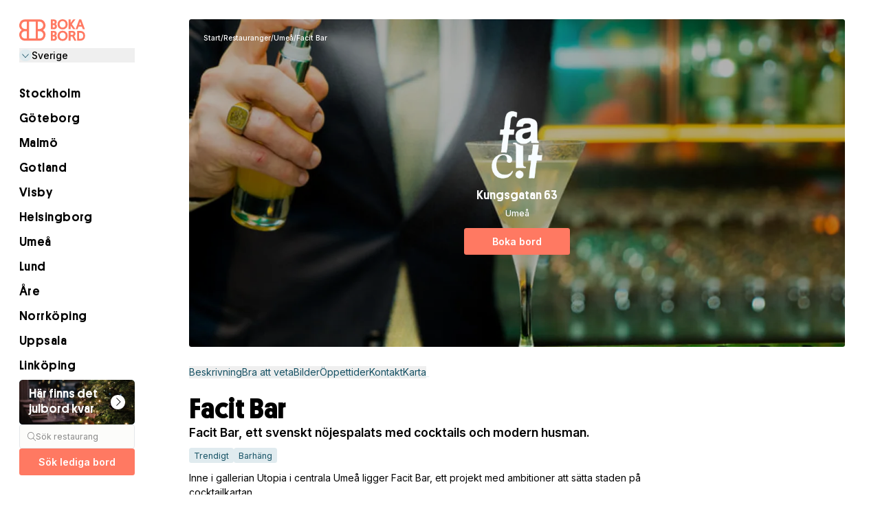

--- FILE ---
content_type: text/html;charset=utf-8
request_url: https://www.bokabord.se/restaurang/facit-bar
body_size: 35990
content:
<!DOCTYPE html><html  lang="sv" class=""><head><meta charset="utf-8"><meta name="viewport" content="width=device-width, initial-scale=1.0, maximum-scale=1.0, user-scalable=0"><title>Boka bord på Facit Bar, Umeå - bokabord.se</title><style>.app-header[data-v-0dd2265d]{position:sticky;top:0;z-index:40;--tw-bg-opacity:1;background-color:rgb(255 255 255/var(--tw-bg-opacity,1));padding:.5rem 4vw}@media (min-width:64rem){html.startpage .app-header[data-v-0dd2265d]{opacity:0;pointer-events:none}}@media (min-width:40rem){.app-header[data-v-0dd2265d]{padding-bottom:.75rem;padding-top:.75rem}}@media (min-width:64rem){.app-header[data-v-0dd2265d]{height:100%;left:0;padding:0;position:fixed;top:0;width:16rem}}@media (min-width:105rem){.app-header[data-v-0dd2265d]{left:50%;margin-left:-48rem}}.app-header__topbar[data-v-0dd2265d]{align-items:center;display:flex;justify-content:space-between}@media (min-width:64rem){.app-header__topbar[data-v-0dd2265d]{display:none}}.app-header__actions[data-v-0dd2265d]{align-items:center;display:flex;gap:1rem}@media (min-width:64rem){.app-header__actions[data-v-0dd2265d]{align-items:flex-start;flex-direction:column;width:100%}}.app-header__sidebar[data-v-0dd2265d]{display:none}@media (min-width:64rem){.app-header__sidebar[data-v-0dd2265d]{display:block}}.app-header__sidebar[data-v-0dd2265d]{height:100%;padding:2rem}</style><style>.app-nav[data-v-b956d17c]{display:grid;gap:3rem}</style><style>.icon[data-v-c1208278]{align-items:center;display:flex;fill:currentColor;justify-content:center}.icon[data-v-c1208278] svg{margin-bottom:0;width:auto}</style><style>.nuxt-icon svg{height:1em;margin-bottom:.125em;vertical-align:middle;width:1em}.nuxt-icon.nuxt-icon--fill,.nuxt-icon.nuxt-icon--fill *{fill:currentColor!important}.nuxt-icon.nuxt-icon--stroke,.nuxt-icon.nuxt-icon--stroke *{stroke:currentColor!important}</style><style>.app-nav[data-v-4e858003]{display:flex;flex-direction:column;height:100%}</style><style>.navigation[data-v-0bde6a7a]{font-size:1rem;line-height:1.3}.navigation a[data-v-0bde6a7a]{align-items:center;display:block;display:flex;gap:.75rem;padding-bottom:.5rem;padding-top:.5rem;transition-duration:.3s;white-space:nowrap}.navigation a.is-active[data-v-0bde6a7a],.navigation a.router-link-active[data-v-0bde6a7a],.navigation__icon[data-v-0bde6a7a]{--tw-text-opacity:1;color:rgb(255 121 98/var(--tw-text-opacity,1))}.navigation__icon[data-v-0bde6a7a]{margin-top:-1px;width:1.5rem}.navigation__icon[data-v-0bde6a7a],.navigation__text[data-v-0bde6a7a]{font-size:1.25rem;line-height:1.3}.navigation__text[data-v-0bde6a7a]{font-family:Platform;font-weight:500;letter-spacing:.025em}</style><style>.drawer[data-v-e63369f2]{inset:0;opacity:0;pointer-events:none;position:fixed;transition-delay:.3s;transition-duration:.3s;transition-property:all;transition-timing-function:cubic-bezier(.4,0,.2,1);z-index:50}.drawer.is-open[data-v-e63369f2]{opacity:1;pointer-events:auto;transition-delay:0s}@media (min-width:64rem){.drawer.is-open[data-v-e63369f2]{display:none}}.drawer__content[data-v-e63369f2]{--tw-bg-opacity:1;background-color:rgb(255 255 255/var(--tw-bg-opacity,1));bottom:0;max-width:28rem;position:fixed;right:0;top:0;width:100%;z-index:20;--tw-translate-x:100%;transition-duration:.3s;transition-property:all;transition-timing-function:cubic-bezier(.4,0,.2,1)}.drawer__content[data-v-e63369f2],.drawer__content.is-open[data-v-e63369f2]{transform:translate(var(--tw-translate-x),var(--tw-translate-y)) rotate(var(--tw-rotate)) skew(var(--tw-skew-x)) skewY(var(--tw-skew-y)) scaleX(var(--tw-scale-x)) scaleY(var(--tw-scale-y))}.drawer__content.is-open[data-v-e63369f2]{--tw-translate-x:0px}.drawer__scrollable[data-v-e63369f2]{display:flex;flex-direction:column;height:100%;justify-content:flex-start;overflow-y:scroll;padding:1.5rem 2rem;-webkit-overflow-scrolling:touch}.drawer__backdrop[data-v-e63369f2]{background-color:transparent;inset:0;position:fixed;z-index:10;--tw-backdrop-blur:blur(4px);-webkit-backdrop-filter:var(--tw-backdrop-blur) var(--tw-backdrop-brightness) var(--tw-backdrop-contrast) var(--tw-backdrop-grayscale) var(--tw-backdrop-hue-rotate) var(--tw-backdrop-invert) var(--tw-backdrop-opacity) var(--tw-backdrop-saturate) var(--tw-backdrop-sepia);backdrop-filter:var(--tw-backdrop-blur) var(--tw-backdrop-brightness) var(--tw-backdrop-contrast) var(--tw-backdrop-grayscale) var(--tw-backdrop-hue-rotate) var(--tw-backdrop-invert) var(--tw-backdrop-opacity) var(--tw-backdrop-saturate) var(--tw-backdrop-sepia);transition-duration:.3s;transition-property:all;transition-timing-function:cubic-bezier(.4,0,.2,1)}.drawer__backdrop.is-open[data-v-e63369f2]{background-color:#0006}</style><style>.fat-drawer[data-v-5832630a]{inset:0;opacity:0;pointer-events:none;position:fixed;transition-delay:.3s;transition-duration:.3s;transition-property:all;transition-timing-function:cubic-bezier(.4,0,.2,1);z-index:50}.fat-drawer.is-open[data-v-5832630a]{opacity:1;pointer-events:auto;transition-delay:0s}.fat-drawer__content[data-v-5832630a]{--tw-bg-opacity:1;background-color:rgb(255 255 255/var(--tw-bg-opacity,1));bottom:0;max-width:28rem;position:fixed;right:0;top:0;width:100%;z-index:20;--tw-translate-x:100%;transition-duration:.3s;transition-property:all;transition-timing-function:cubic-bezier(.4,0,.2,1)}.fat-drawer__content[data-v-5832630a],.fat-drawer__content.is-open[data-v-5832630a]{transform:translate(var(--tw-translate-x),var(--tw-translate-y)) rotate(var(--tw-rotate)) skew(var(--tw-skew-x)) skewY(var(--tw-skew-y)) scaleX(var(--tw-scale-x)) scaleY(var(--tw-scale-y))}.fat-drawer__content.is-open[data-v-5832630a]{--tw-translate-x:0px}.fat-drawer__scrollable[data-v-5832630a]{padding-left:4vw;padding-right:4vw}@media (min-width:48rem){.fat-drawer__scrollable[data-v-5832630a]{padding-left:2rem;padding-right:2rem}}.fat-drawer__scrollable[data-v-5832630a]{display:flex;flex-direction:column;height:100%;justify-content:flex-start;overflow-y:scroll;-webkit-overflow-scrolling:touch}.fat-drawer__backdrop[data-v-5832630a]{background-color:transparent;inset:0;position:fixed;z-index:10;--tw-backdrop-blur:blur(4px);-webkit-backdrop-filter:var(--tw-backdrop-blur) var(--tw-backdrop-brightness) var(--tw-backdrop-contrast) var(--tw-backdrop-grayscale) var(--tw-backdrop-hue-rotate) var(--tw-backdrop-invert) var(--tw-backdrop-opacity) var(--tw-backdrop-saturate) var(--tw-backdrop-sepia);backdrop-filter:var(--tw-backdrop-blur) var(--tw-backdrop-brightness) var(--tw-backdrop-contrast) var(--tw-backdrop-grayscale) var(--tw-backdrop-hue-rotate) var(--tw-backdrop-invert) var(--tw-backdrop-opacity) var(--tw-backdrop-saturate) var(--tw-backdrop-sepia);transition-duration:.3s;transition-property:all;transition-timing-function:cubic-bezier(.4,0,.2,1)}.fat-drawer__backdrop.is-open[data-v-5832630a]{background-color:#0006}</style><style>.tags[data-v-d60bfa98]{display:flex;flex-wrap:wrap;font-size:.875rem;gap:.5rem;line-height:1.3}.tags__button[data-v-d60bfa98]{border-radius:.25rem;border-width:1px;padding:.25rem .5rem;--tw-border-opacity:1;border-color:rgb(249 248 244/var(--tw-border-opacity,1));--tw-bg-opacity:1;background-color:rgb(249 248 244/var(--tw-bg-opacity,1));color:#000c;transition-duration:.3s}.tags__button.active[data-v-d60bfa98]{border-color:#16526566;--tw-bg-opacity:1;background-color:rgb(224 235 239/var(--tw-bg-opacity,1));font-weight:400;--tw-text-opacity:1;color:rgb(22 82 101/var(--tw-text-opacity,1))}</style><style>.modal-content[data-v-349dff12]{display:flex;flex-direction:column;position:fixed;z-index:92;--tw-bg-opacity:1;background-color:rgb(255 255 255/var(--tw-bg-opacity,1));inset:0;overflow:hidden}@media (min-width:40rem){.modal-content[data-v-349dff12]{bottom:0;height:auto;left:50%;max-width:42rem;top:3rem;width:80%;--tw-translate-x:-50%;border-top-left-radius:1rem;border-top-right-radius:1rem;transform:translate(var(--tw-translate-x),var(--tw-translate-y)) rotate(var(--tw-rotate)) skew(var(--tw-skew-x)) skewY(var(--tw-skew-y)) scaleX(var(--tw-scale-x)) scaleY(var(--tw-scale-y))}}.modal-overlay[data-v-349dff12]{background-color:#0006;inset:0;position:fixed;z-index:70;--tw-backdrop-blur:blur(12px);-webkit-backdrop-filter:var(--tw-backdrop-blur) var(--tw-backdrop-brightness) var(--tw-backdrop-contrast) var(--tw-backdrop-grayscale) var(--tw-backdrop-hue-rotate) var(--tw-backdrop-invert) var(--tw-backdrop-opacity) var(--tw-backdrop-saturate) var(--tw-backdrop-sepia);backdrop-filter:var(--tw-backdrop-blur) var(--tw-backdrop-brightness) var(--tw-backdrop-contrast) var(--tw-backdrop-grayscale) var(--tw-backdrop-hue-rotate) var(--tw-backdrop-invert) var(--tw-backdrop-opacity) var(--tw-backdrop-saturate) var(--tw-backdrop-sepia)}@keyframes fadeInModal-349dff12{0%{margin-top:4rem;opacity:0}to{opacity:1}}@keyframes fadeOutModal-349dff12{0%{opacity:1}to{margin-top:4rem;opacity:0}}.modal-content[data-state=open][data-v-349dff12]{animation:fadeInModal-349dff12 .3s ease-out}.modal-content[data-state=closed][data-v-349dff12]{animation:fadeOutModal-349dff12 .2s ease-in}@keyframes fadeIn-349dff12{0%{opacity:0}to{opacity:1}}@keyframes fadeOut-349dff12{0%{opacity:1}to{opacity:0}}.modal-overlay[data-state=open][data-v-349dff12]{animation:fadeIn-349dff12 .3s ease-out}.modal-overlay[data-state=closed][data-v-349dff12]{animation:fadeOut-349dff12 .2s ease-in}</style><style>.modal-content[data-v-0bb5f4cb]{display:flex;flex-direction:column;position:fixed;z-index:90;--tw-bg-opacity:1;background-color:rgb(255 255 255/var(--tw-bg-opacity,1));inset:0;overflow:hidden}@media (min-width:40rem){.modal-content[data-v-0bb5f4cb]{bottom:0;height:auto;left:50%;max-width:42rem;top:3rem;width:80%;--tw-translate-x:-50%;border-top-left-radius:1rem;border-top-right-radius:1rem;transform:translate(var(--tw-translate-x),var(--tw-translate-y)) rotate(var(--tw-rotate)) skew(var(--tw-skew-x)) skewY(var(--tw-skew-y)) scaleX(var(--tw-scale-x)) scaleY(var(--tw-scale-y))}}.modal-overlay[data-v-0bb5f4cb]{background-color:#0006;inset:0;position:fixed;z-index:40;--tw-backdrop-blur:blur(12px);-webkit-backdrop-filter:var(--tw-backdrop-blur) var(--tw-backdrop-brightness) var(--tw-backdrop-contrast) var(--tw-backdrop-grayscale) var(--tw-backdrop-hue-rotate) var(--tw-backdrop-invert) var(--tw-backdrop-opacity) var(--tw-backdrop-saturate) var(--tw-backdrop-sepia);backdrop-filter:var(--tw-backdrop-blur) var(--tw-backdrop-brightness) var(--tw-backdrop-contrast) var(--tw-backdrop-grayscale) var(--tw-backdrop-hue-rotate) var(--tw-backdrop-invert) var(--tw-backdrop-opacity) var(--tw-backdrop-saturate) var(--tw-backdrop-sepia)}@keyframes fadeInModal-0bb5f4cb{0%{margin-top:4rem;opacity:0}to{opacity:1}}@keyframes fadeOutModal-0bb5f4cb{0%{opacity:1}to{margin-top:4rem;opacity:0}}.modal-content[data-state=open][data-v-0bb5f4cb]{animation:fadeInModal-0bb5f4cb .3s ease-out}.modal-content[data-state=closed][data-v-0bb5f4cb]{animation:fadeOutModal-0bb5f4cb .2s ease-in}@keyframes fadeIn-0bb5f4cb{0%{opacity:0}to{opacity:1}}@keyframes fadeOut-0bb5f4cb{0%{opacity:1}to{opacity:0}}.modal-overlay[data-state=open][data-v-0bb5f4cb]{animation:fadeIn-0bb5f4cb .3s ease-out}.modal-overlay[data-state=closed][data-v-0bb5f4cb]{animation:fadeOut-0bb5f4cb .2s ease-in}</style><style>.modal-content[data-v-c615f7b5]{display:flex;flex-direction:column;position:fixed;z-index:50;--tw-bg-opacity:1;background-color:rgb(255 255 255/var(--tw-bg-opacity,1));inset:0;overflow:hidden}@media (min-width:40rem){.modal-content[data-v-c615f7b5]{bottom:0;height:auto;left:50%;max-width:42rem;top:3rem;width:80%;--tw-translate-x:-50%;border-top-left-radius:1rem;border-top-right-radius:1rem;transform:translate(var(--tw-translate-x),var(--tw-translate-y)) rotate(var(--tw-rotate)) skew(var(--tw-skew-x)) skewY(var(--tw-skew-y)) scaleX(var(--tw-scale-x)) scaleY(var(--tw-scale-y))}}.modal-overlay[data-v-c615f7b5]{background-color:#0006;inset:0;position:fixed;z-index:40;--tw-backdrop-blur:blur(12px);-webkit-backdrop-filter:var(--tw-backdrop-blur) var(--tw-backdrop-brightness) var(--tw-backdrop-contrast) var(--tw-backdrop-grayscale) var(--tw-backdrop-hue-rotate) var(--tw-backdrop-invert) var(--tw-backdrop-opacity) var(--tw-backdrop-saturate) var(--tw-backdrop-sepia);backdrop-filter:var(--tw-backdrop-blur) var(--tw-backdrop-brightness) var(--tw-backdrop-contrast) var(--tw-backdrop-grayscale) var(--tw-backdrop-hue-rotate) var(--tw-backdrop-invert) var(--tw-backdrop-opacity) var(--tw-backdrop-saturate) var(--tw-backdrop-sepia)}@keyframes fadeInModal-c615f7b5{0%{margin-top:4rem;opacity:0}to{opacity:1}}@keyframes fadeOutModal-c615f7b5{0%{opacity:1}to{margin-top:4rem;opacity:0}}.modal-content[data-state=open][data-v-c615f7b5]{animation:fadeInModal-c615f7b5 .3s ease-out}.modal-content[data-state=closed][data-v-c615f7b5]{animation:fadeOutModal-c615f7b5 .2s ease-in}@keyframes fadeIn-c615f7b5{0%{opacity:0}to{opacity:1}}@keyframes fadeOut-c615f7b5{0%{opacity:1}to{opacity:0}}.modal-overlay[data-state=open][data-v-c615f7b5]{animation:fadeIn-c615f7b5 .3s ease-out}.modal-overlay[data-state=closed][data-v-c615f7b5]{animation:fadeOut-c615f7b5 .2s ease-in}</style><style>.navigation[data-v-a2de329c]{align-items:center;display:flex;flex-wrap:wrap;gap:1rem;max-width:56rem;row-gap:.5rem}</style><style>.opening-hours__info[data-v-b637005e]{display:flex;flex-direction:column-reverse;gap:.25rem}.opening-hours__list[data-v-b637005e]{border-bottom-width:1px;font-size:.875rem;line-height:1.3}@media (min-width:48rem){.opening-hours__list[data-v-b637005e]{font-size:1rem;line-height:1.3}}.opening-hours__row[data-v-b637005e]{border-top-width:1px;display:flex;justify-content:space-between;padding-bottom:1rem;padding-top:1rem}</style><style>.contact__list[data-v-e89bdfef]{display:grid;gap:1.5rem}.contact__item[data-v-e89bdfef]{align-items:flex-start;display:flex;gap:.5rem;position:relative}.contact__item.disabled[data-v-e89bdfef]{opacity:.2;pointer-events:none;--tw-grayscale:grayscale(100%);filter:var(--tw-blur) var(--tw-brightness) var(--tw-contrast) var(--tw-grayscale) var(--tw-hue-rotate) var(--tw-invert) var(--tw-saturate) var(--tw-sepia) var(--tw-drop-shadow)}</style><link rel="stylesheet" href="/_nuxt/entry.B3OR8pim.css" crossorigin><link rel="stylesheet" href="/_nuxt/_slug_.CLXsDyVV.css" crossorigin><link rel="modulepreload" as="script" crossorigin href="/_nuxt/BBkOICcK.js"><link rel="modulepreload" as="script" crossorigin href="/_nuxt/bvnDUn_A.js"><link rel="modulepreload" as="script" crossorigin href="/_nuxt/CuFWWm-x.js"><link rel="modulepreload" as="script" crossorigin href="/_nuxt/C9L7mESH.js"><link rel="modulepreload" as="script" crossorigin href="/_nuxt/DH8vHaGn.js"><link rel="modulepreload" as="script" crossorigin href="/_nuxt/DyPCFTaC.js"><link rel="modulepreload" as="script" crossorigin href="/_nuxt/B5aD7XV6.js"><link rel="preload" as="fetch" fetchpriority="low" crossorigin="anonymous" href="/_nuxt/builds/meta/bce2a501-8a52-48cf-a548-5d06edb3b4c5.json"><link rel="prefetch" as="image" type="image/jpeg" href="/_nuxt/promo-julbord-v2.DWZ0tn_X.jpg"><link rel="prefetch" as="script" crossorigin href="/_nuxt/CO2eL-yg.js"><link rel="prefetch" as="script" crossorigin href="/_nuxt/DJ6aZgEA.js"><link rel="prefetch" as="script" crossorigin href="/_nuxt/DvZJVxaC.js"><link rel="prefetch" as="script" crossorigin href="/_nuxt/D41enR7G.js"><link rel="prefetch" as="script" crossorigin href="/_nuxt/B_UXUDoS.js"><link rel="prefetch" as="script" crossorigin href="/_nuxt/C38DvEp1.js"><link rel="prefetch" as="script" crossorigin href="/_nuxt/D1oE-GVA.js"><link rel="prefetch" as="script" crossorigin href="/_nuxt/qEFtaphy.js"><link rel="prefetch" as="script" crossorigin href="/_nuxt/DHi5NOnq.js"><link rel="prefetch" as="script" crossorigin href="/_nuxt/Co6tLbLm.js"><link rel="prefetch" as="script" crossorigin href="/_nuxt/CP7BPqzP.js"><link rel="prefetch" as="script" crossorigin href="/_nuxt/NZhppoN4.js"><link rel="prefetch" as="script" crossorigin href="/_nuxt/BhcOu-rG.js"><link rel="prefetch" as="script" crossorigin href="/_nuxt/HARqNMl2.js"><link rel="prefetch" as="script" crossorigin href="/_nuxt/C28QD85Q.js"><link rel="prefetch" as="script" crossorigin href="/_nuxt/CrzcceTJ.js"><link rel="prefetch" as="script" crossorigin href="/_nuxt/Bxj9_Iam.js"><link rel="prefetch" as="script" crossorigin href="/_nuxt/DjzZIfLn.js"><link rel="prefetch" as="script" crossorigin href="/_nuxt/BASgzrOB.js"><link rel="prefetch" as="script" crossorigin href="/_nuxt/Byl_j5oM.js"><link rel="prefetch" as="script" crossorigin href="/_nuxt/BQ99IAXA.js"><link rel="prefetch" as="script" crossorigin href="/_nuxt/DKdtxB23.js"><link rel="prefetch" as="script" crossorigin href="/_nuxt/cCp1N_v1.js"><link rel="prefetch" as="script" crossorigin href="/_nuxt/k5vOtEWB.js"><link rel="prefetch" as="script" crossorigin href="/_nuxt/L-KscvcC.js"><link rel="prefetch" as="script" crossorigin href="/_nuxt/CNirq8sm.js"><link rel="prefetch" as="script" crossorigin href="/_nuxt/BD9D-7hK.js"><link rel="prefetch" as="script" crossorigin href="/_nuxt/DN36nqXH.js"><link rel="prefetch" as="script" crossorigin href="/_nuxt/DINZ63vc.js"><link rel="prefetch" as="script" crossorigin href="/_nuxt/CcldU0Qx.js"><link rel="prefetch" as="script" crossorigin href="/_nuxt/CUtdMvFf.js"><link rel="prefetch" as="script" crossorigin href="/_nuxt/4rLX-GoR.js"><link rel="prefetch" as="script" crossorigin href="/_nuxt/BllG1qxu.js"><link rel="prefetch" as="script" crossorigin href="/_nuxt/CqiUZ_qU.js"><link rel="prefetch" as="script" crossorigin href="/_nuxt/CCvVWWdw.js"><link rel="prefetch" as="script" crossorigin href="/_nuxt/DhIiyfcF.js"><link rel="prefetch" as="script" crossorigin href="/_nuxt/BeEbqSrf.js"><link rel="prefetch" as="script" crossorigin href="/_nuxt/C8tc9gJl.js"><link rel="prefetch" as="script" crossorigin href="/_nuxt/Brm_itgd.js"><link rel="prefetch" as="script" crossorigin href="/_nuxt/D083J1ig.js"><link rel="prefetch" as="script" crossorigin href="/_nuxt/CcSLNWWt.js"><link rel="prefetch" as="script" crossorigin href="/_nuxt/BiNXocGs.js"><link rel="prefetch" as="script" crossorigin href="/_nuxt/Bb0RFzkh.js"><link rel="prefetch" as="script" crossorigin href="/_nuxt/BwwvsXKa.js"><link rel="prefetch" as="script" crossorigin href="/_nuxt/DpyeT0vT.js"><link rel="prefetch" as="script" crossorigin href="/_nuxt/CZZU7PC2.js"><link rel="prefetch" as="script" crossorigin href="/_nuxt/DldM7KGT.js"><link rel="prefetch" as="script" crossorigin href="/_nuxt/CmqcaoCZ.js"><link rel="prefetch" as="script" crossorigin href="/_nuxt/CyqFFLvR.js"><link rel="prefetch" as="script" crossorigin href="/_nuxt/C5F8pBu0.js"><link rel="prefetch" as="script" crossorigin href="/_nuxt/Cc4NaaHX.js"><link rel="prefetch" as="script" crossorigin href="/_nuxt/Bo5S-T8l.js"><link rel="prefetch" as="script" crossorigin href="/_nuxt/DVGlzmqr.js"><link rel="prefetch" as="script" crossorigin href="/_nuxt/DnDoDHzL.js"><link rel="prefetch" as="script" crossorigin href="/_nuxt/2U06TZdj.js"><link rel="prefetch" as="script" crossorigin href="/_nuxt/CVr_UA1F.js"><link rel="prefetch" as="script" crossorigin href="/_nuxt/DrwcHExL.js"><link rel="prefetch" as="script" crossorigin href="/_nuxt/BXnBOvIm.js"><link rel="prefetch" as="script" crossorigin href="/_nuxt/CypudG4v.js"><link rel="prefetch" as="script" crossorigin href="/_nuxt/CQ9rfCR9.js"><link rel="prefetch" as="script" crossorigin href="/_nuxt/_AR1DFD4.js"><link rel="prefetch" as="script" crossorigin href="/_nuxt/W_xcGfqL.js"><link rel="prefetch" as="script" crossorigin href="/_nuxt/D0Z2_TcL.js"><link rel="prefetch" as="script" crossorigin href="/_nuxt/DktRN3bn.js"><link rel="prefetch" as="script" crossorigin href="/_nuxt/DU5PL1_z.js"><link rel="prefetch" as="script" crossorigin href="/_nuxt/CUJjCt2R.js"><link rel="prefetch" as="script" crossorigin href="/_nuxt/CG45nOsU.js"><link rel="prefetch" as="script" crossorigin href="/_nuxt/nbFN8flb.js"><link rel="prefetch" as="script" crossorigin href="/_nuxt/BHUmqlYc.js"><link rel="prefetch" as="script" crossorigin href="/_nuxt/DTDa8c0d.js"><link rel="prefetch" as="script" crossorigin href="/_nuxt/CqNk4cZq.js"><link rel="prefetch" as="script" crossorigin href="/_nuxt/C54Db7f7.js"><link rel="prefetch" as="script" crossorigin href="/_nuxt/D_So98f-.js"><link rel="prefetch" as="script" crossorigin href="/_nuxt/C17wElmY.js"><link rel="prefetch" as="script" crossorigin href="/_nuxt/BqEriP84.js"><link rel="prefetch" as="script" crossorigin href="/_nuxt/c30-i_Zz.js"><link rel="prefetch" as="script" crossorigin href="/_nuxt/CMTuziN_.js"><link rel="prefetch" as="script" crossorigin href="/_nuxt/DxAUzRpt.js"><link rel="prefetch" as="script" crossorigin href="/_nuxt/DRhNxkOV.js"><link rel="prefetch" as="script" crossorigin href="/_nuxt/Bu0BN50d.js"><link rel="prefetch" as="script" crossorigin href="/_nuxt/BYauFjlG.js"><link rel="prefetch" as="script" crossorigin href="/_nuxt/CYY2NtNr.js"><link rel="prefetch" as="script" crossorigin href="/_nuxt/jxfwQXtx.js"><link rel="prefetch" as="script" crossorigin href="/_nuxt/Z0wrGUkL.js"><link rel="prefetch" as="script" crossorigin href="/_nuxt/CpXj9MbV.js"><link rel="prefetch" as="script" crossorigin href="/_nuxt/ySh8zGYU.js"><link rel="prefetch" as="script" crossorigin href="/_nuxt/BzktkZG1.js"><link rel="icon" sizes="16x16" href="/favicon-16x16.png"><link rel="icon" sizes="32x32" href="/favicon-32x32.png"><meta name="description" content="Hitta lediga bord och boka bord online på Facit Bar, Umeå. Facit Bar, ett svenskt nöjespalats med cocktails och modern husman. Se bilder, öppettider och lediga bord."><meta name="og:image" content="https://res.cloudinary.com/foodfriends/image/upload/w_1200,h_630,c_fill,f_auto,q_auto/restaurant/2fb16d21ad12cdf4ff060003062f82f3.png"><link rel="canonical" href="https://www.bokabord.se/restaurang/facit-bar"><script type="application/ld+json">{"@context":"https://schema.org","@type":"Restaurant","name":"Facit Bar","description":"Facit Bar, ett svenskt nöjespalats med cocktails och modern husman.","telephone":"09063000","acceptsReservations":"https://www.bokabord.se/restaurang/facit-bar?widget=d3ed6d0e309bba5f59595db3251d045d","email":"bokning@facitbar.se","url":"https://www.bokabord.se/restaurang/facit-bar","image":"https://res.cloudinary.com/foodfriends/image/upload/w_600,h_400,c_fill,f_auto,q_auto/restaurant/2fb16d21ad12cdf4ff060003062f82f3.png","address":{"@type":"PostalAddress","addressLocality":"Umeå","streetAddress":"Kungsgatan 63"},"servesCuisine":"Svenskt","hasMenu":"","openingHoursSpecification":[{"@type":"OpeningHoursSpecification","dayOfWeek":"https://schema.org/Wednesday","opens":"17:00","closes":"00:00"},{"@type":"OpeningHoursSpecification","dayOfWeek":"https://schema.org/Thursday","opens":"17:00","closes":"00:00"},{"@type":"OpeningHoursSpecification","dayOfWeek":"https://schema.org/Friday","opens":"17:00","closes":"00:00"},{"@type":"OpeningHoursSpecification","dayOfWeek":"https://schema.org/Saturday","opens":"14:00","closes":"02:00"},{"@type":"OpeningHoursSpecification","dayOfWeek":"https://schema.org/Sunday","opens":"12:00","closes":"02:00"}],"geo":{"@type":"GeoCoordinates","latitude":63.82564328,"longitude":20.26503852}}</script><script type="application/ld+json">{"@context":"https://schema.org","@type":"BreadcrumbList","itemListElement":[{"@type":"ListItem","position":1,"name":"Start","item":"https://www.bokabord.se/"},{"@type":"ListItem","position":2,"name":"Restauranger","item":"https://www.bokabord.se/restauranger"},{"@type":"ListItem","position":3,"name":"Umeå","item":"https://www.bokabord.se/restauranger/umea"},{"@type":"ListItem","position":4,"name":"Facit Bar","item":"https://www.bokabord.se/restaurang/facit-bar"}]}</script><script type="module" src="/_nuxt/BBkOICcK.js" crossorigin></script></head><body  class=""><div id="__nuxt"><div><div class="nuxt-loading-indicator" style="position:fixed;top:0;right:0;left:0;pointer-events:none;width:auto;height:3px;opacity:0;background:repeating-linear-gradient(to right,#00dc82 0%,#34cdfe 50%,#0047e1 100%);background-size:0% auto;transform:scaleX(0%);transform-origin:left;transition:transform 0.1s, height 0.4s, opacity 0.4s;z-index:999999;"></div><span></span><!--[--><!----><!----><!----><!----><!--]--><div class="sticky z-40 top-2 left-0 w-full px-[4vw]"><!----></div><div class="app-header" data-v-0dd2265d><div class="app-header__topbar" data-v-0dd2265d><div class="app-header__brand" data-v-0dd2265d><a href="/" class="text-[1.5rem] sm:text-[1.625rem]" data-v-0dd2265d data-v-b956d17c><div class="text-coral flex items-end gap-2" data-v-b956d17c><div class="icon" data-v-b956d17c data-v-c1208278><span class="nuxt-icon" data-v-c1208278><svg xmlns="http://www.w3.org/2000/svg" viewBox="0 0 340 112"><g id="Layer_2" data-name="Layer 2"><g id="Layer_1-2" data-name="Layer 1"><path d="M122.41,55.25A30,30,0,0,0,105,.9H30A30,30,0,0,0,12.56,55.25,30,30,0,0,0,30,109.59h75a30,30,0,0,0,17.41-54.34ZM11.2,30.88A18.79,18.79,0,0,1,30,12.1h9V49.65H30A18.79,18.79,0,0,1,11.2,30.88ZM30,98.39a18.77,18.77,0,0,1,0-37.54h9V98.39Zm54.88,0H50.12V12.1H84.85ZM105,12.1a18.78,18.78,0,0,1,0,37.55h-9V12.1Zm0,86.29h-9V60.85h9a18.77,18.77,0,0,1,0,37.54Z"/><path class="cls-1" d="M187.66,24.66a9.52,9.52,0,0,0,3.84-4.06A12.85,12.85,0,0,0,193,14.51q0-6.47-3.84-10T177.94.94H162.49V51.13H179q6.9,0,11-4t4.13-10.77Q194.11,27.79,187.66,24.66Zm-15.23-15h4.64q5.58,0,5.58,5.73a6,6,0,0,1-1.45,4.28,5.45,5.45,0,0,1-4.13,1.52h-4.64Zm9.68,31a6,6,0,0,1-4.61,1.74h-5.07V29.74h5.07a6.22,6.22,0,0,1,4.61,1.63A6.22,6.22,0,0,1,183.74,36,6.5,6.5,0,0,1,182.11,40.62Z"/><path class="cls-1" d="M223.13,0q-11.32,0-18.61,7.47a25.63,25.63,0,0,0-7.29,18.64q0,11.31,7.15,18.64t19,7.33q11.61,0,18.86-7.44T249.45,26q0-11.25-7.25-18.61T223.13,0Zm11.53,38q-4.22,4.64-11.32,4.64A14.51,14.51,0,0,1,212.1,38,17,17,0,0,1,207.82,26a17.39,17.39,0,0,1,4.17-12q4.17-4.71,11.28-4.71a14.54,14.54,0,0,1,11.31,4.71,17.09,17.09,0,0,1,4.28,12Q238.86,33.36,234.66,38Z"/><polygon class="cls-1" points="264.47 32.4 278.09 51.13 289.92 51.13 270.91 24.95 289.63 0.94 277.95 0.94 264.47 18.77 264.47 0.94 254.38 0.94 254.38 51.13 264.47 51.13 264.47 32.4"/><path class="cls-1" d="M305.38,37.35h17.19l5,13.78h10.66L319.23.94H308.65L290.51,51.13h9.94Zm8.56-23.64,5.51,15.09H308.5Z"/><path class="cls-1" d="M187.66,83.11a9.52,9.52,0,0,0,3.84-4.06A12.82,12.82,0,0,0,193,73q0-6.45-3.84-10T177.94,59.4H162.49v50.19H179q6.9,0,11-4t4.13-10.78Q194.11,86.24,187.66,83.11Zm-15.23-15h4.64q5.58,0,5.58,5.73a6,6,0,0,1-1.45,4.28,5.41,5.41,0,0,1-4.13,1.52h-4.64Zm9.68,31a6,6,0,0,1-4.61,1.74h-5.07V88.19h5.07a5.67,5.67,0,0,1,6.24,6.24A6.5,6.5,0,0,1,182.11,99.07Z"/><path class="cls-1" d="M223.13,58.45q-11.32,0-18.61,7.47a25.65,25.65,0,0,0-7.29,18.64q0,11.32,7.15,18.65t19,7.32q11.61,0,18.86-7.43t7.25-18.68q0-11.23-7.25-18.6T223.13,58.45Zm11.53,38q-4.22,4.65-11.32,4.64a14.51,14.51,0,0,1-11.24-4.68,17,17,0,0,1-4.28-11.93,17.42,17.42,0,0,1,4.17-12q4.17-4.71,11.28-4.71a14.54,14.54,0,0,1,11.31,4.71,17.12,17.12,0,0,1,4.28,12Q238.86,91.82,234.66,96.46Z"/><path class="cls-1" d="M289.58,73.83q0-7-3.95-10.7T274.2,59.4H254.39v50.19h10V88.12H273l10.66,21.47h10.81L282.62,86.23Q289.58,82.54,289.58,73.83Zm-11.93,4.39a5.45,5.45,0,0,1-4.25,1.63h-9V68.1h9a5.59,5.59,0,0,1,4.25,1.56,5.89,5.89,0,0,1,1.48,4.24A6.18,6.18,0,0,1,277.65,78.22Z"/><path class="cls-1" d="M332.58,65.85q-6.66-6.45-18.64-6.45H298.42v50.19h14q13,0,19.88-6.58t6.9-19Q339.24,72.31,332.58,65.85Zm-7.14,29.92c-2.66,2.54-7,3.82-13,3.82h-4V69.4h5.52c5.33,0,9.15,1.19,11.68,3.63s3.62,6,3.62,11C329.24,89.49,328,93.34,325.44,95.77Z"/></g></g></svg></span></div></div></a></div><div class="app-header__actions" data-v-0dd2265d><div class="flex items-center gap-4" data-v-0dd2265d><!----><a href="/sok" class="p-2 -mx-2" data-v-0dd2265d><div class="icon" data-v-0dd2265d data-v-c1208278><span class="nuxt-icon" data-v-c1208278><svg xmlns="http://www.w3.org/2000/svg" viewBox="0 0 512 512"><!--! Font Awesome Pro 6.4.2 by @fontawesome - https://fontawesome.com License - https://fontawesome.com/license (Commercial License) Copyright 2023 Fonticons, Inc. --><path d="M384 208A176 176 0 1 0 32 208a176 176 0 1 0 352 0zM343.3 366C307 397.2 259.7 416 208 416C93.1 416 0 322.9 0 208S93.1 0 208 0S416 93.1 416 208c0 51.7-18.8 99-50 135.3L507.3 484.7c6.2 6.2 6.2 16.4 0 22.6s-16.4 6.2-22.6 0L343.3 366z"/></svg></span></div></a><button class="button-coral text-sm !px-4 !py-1" data-v-0dd2265d><div class="md:hidden" data-v-0dd2265d>Boka</div><div class="max-md:hidden" data-v-0dd2265d>Sök bord</div></button></div><button class="border border-sand hover:bg-mist w-8 h-8 rounded flex items-center justify-center duration-300" data-v-0dd2265d><div class="icon relative top-px" data-v-0dd2265d data-v-c1208278><span class="nuxt-icon" data-v-c1208278><svg xmlns="http://www.w3.org/2000/svg" viewBox="0 0 448 512"><!--! Font Awesome Pro 6.4.2 by @fontawesome - https://fontawesome.com License - https://fontawesome.com/license (Commercial License) Copyright 2023 Fonticons, Inc. --><path d="M0 80c0-8.8 7.2-16 16-16H432c8.8 0 16 7.2 16 16s-7.2 16-16 16H16C7.2 96 0 88.8 0 80zM0 240c0-8.8 7.2-16 16-16H432c8.8 0 16 7.2 16 16s-7.2 16-16 16H16c-8.8 0-16-7.2-16-16zM448 400c0 8.8-7.2 16-16 16H16c-8.8 0-16-7.2-16-16s7.2-16 16-16H432c8.8 0 16 7.2 16 16z"/></svg></span></div></button></div></div><div class="app-header__sidebar" data-v-0dd2265d><div class="app-nav" data-v-0dd2265d data-v-4e858003><div class="grid gap-3 mb-0 relative" data-v-4e858003><a href="/" class="text-[2.25rem]" data-v-4e858003 data-v-b956d17c><div class="text-coral flex items-end gap-2" data-v-b956d17c><div class="icon" data-v-b956d17c data-v-c1208278><span class="nuxt-icon" data-v-c1208278><svg xmlns="http://www.w3.org/2000/svg" viewBox="0 0 340 112"><g id="Layer_2" data-name="Layer 2"><g id="Layer_1-2" data-name="Layer 1"><path d="M122.41,55.25A30,30,0,0,0,105,.9H30A30,30,0,0,0,12.56,55.25,30,30,0,0,0,30,109.59h75a30,30,0,0,0,17.41-54.34ZM11.2,30.88A18.79,18.79,0,0,1,30,12.1h9V49.65H30A18.79,18.79,0,0,1,11.2,30.88ZM30,98.39a18.77,18.77,0,0,1,0-37.54h9V98.39Zm54.88,0H50.12V12.1H84.85ZM105,12.1a18.78,18.78,0,0,1,0,37.55h-9V12.1Zm0,86.29h-9V60.85h9a18.77,18.77,0,0,1,0,37.54Z"/><path class="cls-1" d="M187.66,24.66a9.52,9.52,0,0,0,3.84-4.06A12.85,12.85,0,0,0,193,14.51q0-6.47-3.84-10T177.94.94H162.49V51.13H179q6.9,0,11-4t4.13-10.77Q194.11,27.79,187.66,24.66Zm-15.23-15h4.64q5.58,0,5.58,5.73a6,6,0,0,1-1.45,4.28,5.45,5.45,0,0,1-4.13,1.52h-4.64Zm9.68,31a6,6,0,0,1-4.61,1.74h-5.07V29.74h5.07a6.22,6.22,0,0,1,4.61,1.63A6.22,6.22,0,0,1,183.74,36,6.5,6.5,0,0,1,182.11,40.62Z"/><path class="cls-1" d="M223.13,0q-11.32,0-18.61,7.47a25.63,25.63,0,0,0-7.29,18.64q0,11.31,7.15,18.64t19,7.33q11.61,0,18.86-7.44T249.45,26q0-11.25-7.25-18.61T223.13,0Zm11.53,38q-4.22,4.64-11.32,4.64A14.51,14.51,0,0,1,212.1,38,17,17,0,0,1,207.82,26a17.39,17.39,0,0,1,4.17-12q4.17-4.71,11.28-4.71a14.54,14.54,0,0,1,11.31,4.71,17.09,17.09,0,0,1,4.28,12Q238.86,33.36,234.66,38Z"/><polygon class="cls-1" points="264.47 32.4 278.09 51.13 289.92 51.13 270.91 24.95 289.63 0.94 277.95 0.94 264.47 18.77 264.47 0.94 254.38 0.94 254.38 51.13 264.47 51.13 264.47 32.4"/><path class="cls-1" d="M305.38,37.35h17.19l5,13.78h10.66L319.23.94H308.65L290.51,51.13h9.94Zm8.56-23.64,5.51,15.09H308.5Z"/><path class="cls-1" d="M187.66,83.11a9.52,9.52,0,0,0,3.84-4.06A12.82,12.82,0,0,0,193,73q0-6.45-3.84-10T177.94,59.4H162.49v50.19H179q6.9,0,11-4t4.13-10.78Q194.11,86.24,187.66,83.11Zm-15.23-15h4.64q5.58,0,5.58,5.73a6,6,0,0,1-1.45,4.28,5.41,5.41,0,0,1-4.13,1.52h-4.64Zm9.68,31a6,6,0,0,1-4.61,1.74h-5.07V88.19h5.07a5.67,5.67,0,0,1,6.24,6.24A6.5,6.5,0,0,1,182.11,99.07Z"/><path class="cls-1" d="M223.13,58.45q-11.32,0-18.61,7.47a25.65,25.65,0,0,0-7.29,18.64q0,11.32,7.15,18.65t19,7.32q11.61,0,18.86-7.43t7.25-18.68q0-11.23-7.25-18.6T223.13,58.45Zm11.53,38q-4.22,4.65-11.32,4.64a14.51,14.51,0,0,1-11.24-4.68,17,17,0,0,1-4.28-11.93,17.42,17.42,0,0,1,4.17-12q4.17-4.71,11.28-4.71a14.54,14.54,0,0,1,11.31,4.71,17.12,17.12,0,0,1,4.28,12Q238.86,91.82,234.66,96.46Z"/><path class="cls-1" d="M289.58,73.83q0-7-3.95-10.7T274.2,59.4H254.39v50.19h10V88.12H273l10.66,21.47h10.81L282.62,86.23Q289.58,82.54,289.58,73.83Zm-11.93,4.39a5.45,5.45,0,0,1-4.25,1.63h-9V68.1h9a5.59,5.59,0,0,1,4.25,1.56,5.89,5.89,0,0,1,1.48,4.24A6.18,6.18,0,0,1,277.65,78.22Z"/><path class="cls-1" d="M332.58,65.85q-6.66-6.45-18.64-6.45H298.42v50.19h14q13,0,19.88-6.58t6.9-19Q339.24,72.31,332.58,65.85Zm-7.14,29.92c-2.66,2.54-7,3.82-13,3.82h-4V69.4h5.52c5.33,0,9.15,1.19,11.68,3.63s3.62,6,3.62,11C329.24,89.49,328,93.34,325.44,95.77Z"/></g></g></svg></span></div></div></a><button class="flex items-center gap-2" data-v-4e858003><div class="w-5 h-5 flex items-center justify-center bg-sky text-ocean rounded-full"><div class="icon text-sm" data-v-c1208278><span class="nuxt-icon" data-v-c1208278><svg xmlns="http://www.w3.org/2000/svg" viewBox="0 0 512 512"><!--! Font Awesome Pro 6.4.2 by @fontawesome - https://fontawesome.com License - https://fontawesome.com/license (Commercial License) Copyright 2023 Fonticons, Inc. --><path d="M267.3 395.3c-6.2 6.2-16.4 6.2-22.6 0l-192-192c-6.2-6.2-6.2-16.4 0-22.6s16.4-6.2 22.6 0L256 361.4 436.7 180.7c6.2-6.2 16.4-6.2 22.6 0s6.2 16.4 0 22.6l-192 192z"/></svg></span></div></div><div class="font-medium whitespace-nowrap"><div>Sverige</div></div></button><div class="absolute z-30 bottom-0 left-0 w-full h-6 -mb-6 pointer-events-none bg-gradient-to-t from-transparent to-white" data-v-4e858003></div></div><div class="overflow-y-auto no-scrollbar py-4 md:py-8" data-v-4e858003><div class="navigation" data-v-4e858003 data-v-0bde6a7a><!--[--><a href="/stockholm" class="" data-v-0bde6a7a><!----><div class="navigation__text" data-v-0bde6a7a>Stockholm</div></a><a href="/goteborg" class="" data-v-0bde6a7a><!----><div class="navigation__text" data-v-0bde6a7a>Göteborg</div></a><a href="/malmo" class="" data-v-0bde6a7a><!----><div class="navigation__text" data-v-0bde6a7a>Malmö</div></a><a href="/gotland" class="" data-v-0bde6a7a><!----><div class="navigation__text" data-v-0bde6a7a>Gotland</div></a><a href="/visby" class="" data-v-0bde6a7a><!----><div class="navigation__text" data-v-0bde6a7a>Visby</div></a><a href="/helsingborg" class="" data-v-0bde6a7a><!----><div class="navigation__text" data-v-0bde6a7a>Helsingborg</div></a><a href="/umea" class="" data-v-0bde6a7a><!----><div class="navigation__text" data-v-0bde6a7a>Umeå</div></a><a href="/lund" class="" data-v-0bde6a7a><!----><div class="navigation__text" data-v-0bde6a7a>Lund</div></a><a href="/are" class="" data-v-0bde6a7a><!----><div class="navigation__text" data-v-0bde6a7a>Åre</div></a><a href="/norrkoping" class="" data-v-0bde6a7a><!----><div class="navigation__text" data-v-0bde6a7a>Norrköping</div></a><a href="/uppsala" class="" data-v-0bde6a7a><!----><div class="navigation__text" data-v-0bde6a7a>Uppsala</div></a><a href="/linkoping" class="" data-v-0bde6a7a><!----><div class="navigation__text" data-v-0bde6a7a>Linköping</div></a><a href="/halmstad" class="" data-v-0bde6a7a><!----><div class="navigation__text" data-v-0bde6a7a>Halmstad</div></a><a href="/lulea" class="" data-v-0bde6a7a><!----><div class="navigation__text" data-v-0bde6a7a>Luleå</div></a><a href="/salen" class="" data-v-0bde6a7a><!----><div class="navigation__text" data-v-0bde6a7a>Sälen</div></a><a href="/oland" class="" data-v-0bde6a7a><!----><div class="navigation__text" data-v-0bde6a7a>Öland</div></a><a href="/bastad" class="" data-v-0bde6a7a><!----><div class="navigation__text" data-v-0bde6a7a>Båstad</div></a><a href="/skelleftea" class="" data-v-0bde6a7a><!----><div class="navigation__text" data-v-0bde6a7a>Skellefteå</div></a><a href="/jonkoping" class="" data-v-0bde6a7a><!----><div class="navigation__text" data-v-0bde6a7a>Jönköping</div></a><!--]--></div></div><div class="flex flex-col gap-4" data-v-4e858003><div class="absolute z-30 top-0 left-0 w-full h-6 -mt-6 pointer-events-none bg-gradient-to-b from-transparent to-white" data-v-4e858003></div><div class="relative rounded-md overflow-hidden bg-ocean cursor-pointer" data-v-4e858003><div class="relative z-30 px-4 py-3 flex justify-between items-center"><div class="font-heading font-medium text-xl text-white"> Här finns det<br> julbord kvar </div><div class="flex items-center justify-center rounded-full bg-white w-6 h-6"><div class="icon" data-v-c1208278><span class="nuxt-icon" data-v-c1208278><svg xmlns="http://www.w3.org/2000/svg" viewBox="0 0 320 512"><!--! Font Awesome Pro 6.4.2 by @fontawesome - https://fontawesome.com License - https://fontawesome.com/license (Commercial License) Copyright 2023 Fonticons, Inc. --><path d="M299.3 244.7c6.2 6.2 6.2 16.4 0 22.6l-192 192c-6.2 6.2-16.4 6.2-22.6 0s-6.2-16.4 0-22.6L265.4 256 84.7 75.3c-6.2-6.2-6.2-16.4 0-22.6s16.4-6.2 22.6 0l192 192z"/></svg></span></div></div></div><img class="absolute z-10 top-0 left-0 w-full h-full object-cover object-left" src="/_nuxt/promo-julbord-v2.DWZ0tn_X.jpg" alt="Julbord 2025"></div><div data-v-4e858003><a href="/sok" class="" data-v-4e858003><div class="border bg-mist/50 px-3 py-2 rounded text-sm text-[#888] relative flex items-center gap-2" data-v-4e858003><div class="icon my-1" data-v-4e858003 data-v-c1208278><span class="nuxt-icon" data-v-c1208278><svg xmlns="http://www.w3.org/2000/svg" viewBox="0 0 512 512"><!--! Font Awesome Pro 6.4.2 by @fontawesome - https://fontawesome.com License - https://fontawesome.com/license (Commercial License) Copyright 2023 Fonticons, Inc. --><path d="M384 208A176 176 0 1 0 32 208a176 176 0 1 0 352 0zM343.3 366C307 397.2 259.7 416 208 416C93.1 416 0 322.9 0 208S93.1 0 208 0S416 93.1 416 208c0 51.7-18.8 99-50 135.3L507.3 484.7c6.2 6.2 6.2 16.4 0 22.6s-16.4 6.2-22.6 0L343.3 366z"/></svg></span></div><span class="text-sm" data-v-4e858003>Sök restaurang</span></div></a></div><div data-v-4e858003><button class="button-coral w-full" data-v-4e858003>Sök lediga bord</button></div></div></div></div></div><div class="drawer" data-v-e63369f2><div class="drawer__content" data-v-e63369f2><button class="fixed z-50 top-6 right-8" data-v-e63369f2><div class="flex items-center gap-2 px-2 py-1 bg-black/60 rounded-md opacity-80 transition-all duration-300 md:hover:opacity-100" data-v-e63369f2><span class="text-sm text-white" data-v-e63369f2>Stäng</span></div></button><div class="drawer__scrollable" data-v-e63369f2><div class="app-nav" data-v-e63369f2 data-v-4e858003><div class="grid gap-3 mb-0 relative" data-v-4e858003><a href="/" class="text-[2.25rem]" data-v-4e858003 data-v-b956d17c><div class="text-coral flex items-end gap-2" data-v-b956d17c><div class="icon" data-v-b956d17c data-v-c1208278><span class="nuxt-icon" data-v-c1208278><svg xmlns="http://www.w3.org/2000/svg" viewBox="0 0 340 112"><g id="Layer_2" data-name="Layer 2"><g id="Layer_1-2" data-name="Layer 1"><path d="M122.41,55.25A30,30,0,0,0,105,.9H30A30,30,0,0,0,12.56,55.25,30,30,0,0,0,30,109.59h75a30,30,0,0,0,17.41-54.34ZM11.2,30.88A18.79,18.79,0,0,1,30,12.1h9V49.65H30A18.79,18.79,0,0,1,11.2,30.88ZM30,98.39a18.77,18.77,0,0,1,0-37.54h9V98.39Zm54.88,0H50.12V12.1H84.85ZM105,12.1a18.78,18.78,0,0,1,0,37.55h-9V12.1Zm0,86.29h-9V60.85h9a18.77,18.77,0,0,1,0,37.54Z"/><path class="cls-1" d="M187.66,24.66a9.52,9.52,0,0,0,3.84-4.06A12.85,12.85,0,0,0,193,14.51q0-6.47-3.84-10T177.94.94H162.49V51.13H179q6.9,0,11-4t4.13-10.77Q194.11,27.79,187.66,24.66Zm-15.23-15h4.64q5.58,0,5.58,5.73a6,6,0,0,1-1.45,4.28,5.45,5.45,0,0,1-4.13,1.52h-4.64Zm9.68,31a6,6,0,0,1-4.61,1.74h-5.07V29.74h5.07a6.22,6.22,0,0,1,4.61,1.63A6.22,6.22,0,0,1,183.74,36,6.5,6.5,0,0,1,182.11,40.62Z"/><path class="cls-1" d="M223.13,0q-11.32,0-18.61,7.47a25.63,25.63,0,0,0-7.29,18.64q0,11.31,7.15,18.64t19,7.33q11.61,0,18.86-7.44T249.45,26q0-11.25-7.25-18.61T223.13,0Zm11.53,38q-4.22,4.64-11.32,4.64A14.51,14.51,0,0,1,212.1,38,17,17,0,0,1,207.82,26a17.39,17.39,0,0,1,4.17-12q4.17-4.71,11.28-4.71a14.54,14.54,0,0,1,11.31,4.71,17.09,17.09,0,0,1,4.28,12Q238.86,33.36,234.66,38Z"/><polygon class="cls-1" points="264.47 32.4 278.09 51.13 289.92 51.13 270.91 24.95 289.63 0.94 277.95 0.94 264.47 18.77 264.47 0.94 254.38 0.94 254.38 51.13 264.47 51.13 264.47 32.4"/><path class="cls-1" d="M305.38,37.35h17.19l5,13.78h10.66L319.23.94H308.65L290.51,51.13h9.94Zm8.56-23.64,5.51,15.09H308.5Z"/><path class="cls-1" d="M187.66,83.11a9.52,9.52,0,0,0,3.84-4.06A12.82,12.82,0,0,0,193,73q0-6.45-3.84-10T177.94,59.4H162.49v50.19H179q6.9,0,11-4t4.13-10.78Q194.11,86.24,187.66,83.11Zm-15.23-15h4.64q5.58,0,5.58,5.73a6,6,0,0,1-1.45,4.28,5.41,5.41,0,0,1-4.13,1.52h-4.64Zm9.68,31a6,6,0,0,1-4.61,1.74h-5.07V88.19h5.07a5.67,5.67,0,0,1,6.24,6.24A6.5,6.5,0,0,1,182.11,99.07Z"/><path class="cls-1" d="M223.13,58.45q-11.32,0-18.61,7.47a25.65,25.65,0,0,0-7.29,18.64q0,11.32,7.15,18.65t19,7.32q11.61,0,18.86-7.43t7.25-18.68q0-11.23-7.25-18.6T223.13,58.45Zm11.53,38q-4.22,4.65-11.32,4.64a14.51,14.51,0,0,1-11.24-4.68,17,17,0,0,1-4.28-11.93,17.42,17.42,0,0,1,4.17-12q4.17-4.71,11.28-4.71a14.54,14.54,0,0,1,11.31,4.71,17.12,17.12,0,0,1,4.28,12Q238.86,91.82,234.66,96.46Z"/><path class="cls-1" d="M289.58,73.83q0-7-3.95-10.7T274.2,59.4H254.39v50.19h10V88.12H273l10.66,21.47h10.81L282.62,86.23Q289.58,82.54,289.58,73.83Zm-11.93,4.39a5.45,5.45,0,0,1-4.25,1.63h-9V68.1h9a5.59,5.59,0,0,1,4.25,1.56,5.89,5.89,0,0,1,1.48,4.24A6.18,6.18,0,0,1,277.65,78.22Z"/><path class="cls-1" d="M332.58,65.85q-6.66-6.45-18.64-6.45H298.42v50.19h14q13,0,19.88-6.58t6.9-19Q339.24,72.31,332.58,65.85Zm-7.14,29.92c-2.66,2.54-7,3.82-13,3.82h-4V69.4h5.52c5.33,0,9.15,1.19,11.68,3.63s3.62,6,3.62,11C329.24,89.49,328,93.34,325.44,95.77Z"/></g></g></svg></span></div></div></a><button class="flex items-center gap-2" data-v-4e858003><div class="w-5 h-5 flex items-center justify-center bg-sky text-ocean rounded-full"><div class="icon text-sm" data-v-c1208278><span class="nuxt-icon" data-v-c1208278><svg xmlns="http://www.w3.org/2000/svg" viewBox="0 0 512 512"><!--! Font Awesome Pro 6.4.2 by @fontawesome - https://fontawesome.com License - https://fontawesome.com/license (Commercial License) Copyright 2023 Fonticons, Inc. --><path d="M267.3 395.3c-6.2 6.2-16.4 6.2-22.6 0l-192-192c-6.2-6.2-6.2-16.4 0-22.6s16.4-6.2 22.6 0L256 361.4 436.7 180.7c6.2-6.2 16.4-6.2 22.6 0s6.2 16.4 0 22.6l-192 192z"/></svg></span></div></div><div class="font-medium whitespace-nowrap"><div>Sverige</div></div></button><div class="absolute z-30 bottom-0 left-0 w-full h-6 -mb-6 pointer-events-none bg-gradient-to-t from-transparent to-white" data-v-4e858003></div></div><div class="overflow-y-auto no-scrollbar py-4 md:py-8" data-v-4e858003><div class="navigation" data-v-4e858003 data-v-0bde6a7a><!--[--><a href="/stockholm" class="" data-v-0bde6a7a><!----><div class="navigation__text" data-v-0bde6a7a>Stockholm</div></a><a href="/goteborg" class="" data-v-0bde6a7a><!----><div class="navigation__text" data-v-0bde6a7a>Göteborg</div></a><a href="/malmo" class="" data-v-0bde6a7a><!----><div class="navigation__text" data-v-0bde6a7a>Malmö</div></a><a href="/gotland" class="" data-v-0bde6a7a><!----><div class="navigation__text" data-v-0bde6a7a>Gotland</div></a><a href="/visby" class="" data-v-0bde6a7a><!----><div class="navigation__text" data-v-0bde6a7a>Visby</div></a><a href="/helsingborg" class="" data-v-0bde6a7a><!----><div class="navigation__text" data-v-0bde6a7a>Helsingborg</div></a><a href="/umea" class="" data-v-0bde6a7a><!----><div class="navigation__text" data-v-0bde6a7a>Umeå</div></a><a href="/lund" class="" data-v-0bde6a7a><!----><div class="navigation__text" data-v-0bde6a7a>Lund</div></a><a href="/are" class="" data-v-0bde6a7a><!----><div class="navigation__text" data-v-0bde6a7a>Åre</div></a><a href="/norrkoping" class="" data-v-0bde6a7a><!----><div class="navigation__text" data-v-0bde6a7a>Norrköping</div></a><a href="/uppsala" class="" data-v-0bde6a7a><!----><div class="navigation__text" data-v-0bde6a7a>Uppsala</div></a><a href="/linkoping" class="" data-v-0bde6a7a><!----><div class="navigation__text" data-v-0bde6a7a>Linköping</div></a><a href="/halmstad" class="" data-v-0bde6a7a><!----><div class="navigation__text" data-v-0bde6a7a>Halmstad</div></a><a href="/lulea" class="" data-v-0bde6a7a><!----><div class="navigation__text" data-v-0bde6a7a>Luleå</div></a><a href="/salen" class="" data-v-0bde6a7a><!----><div class="navigation__text" data-v-0bde6a7a>Sälen</div></a><a href="/oland" class="" data-v-0bde6a7a><!----><div class="navigation__text" data-v-0bde6a7a>Öland</div></a><a href="/bastad" class="" data-v-0bde6a7a><!----><div class="navigation__text" data-v-0bde6a7a>Båstad</div></a><a href="/skelleftea" class="" data-v-0bde6a7a><!----><div class="navigation__text" data-v-0bde6a7a>Skellefteå</div></a><a href="/jonkoping" class="" data-v-0bde6a7a><!----><div class="navigation__text" data-v-0bde6a7a>Jönköping</div></a><!--]--></div></div><div class="flex flex-col gap-4" data-v-4e858003><div class="absolute z-30 top-0 left-0 w-full h-6 -mt-6 pointer-events-none bg-gradient-to-b from-transparent to-white" data-v-4e858003></div><div class="relative rounded-md overflow-hidden bg-ocean cursor-pointer" data-v-4e858003><div class="relative z-30 px-4 py-3 flex justify-between items-center"><div class="font-heading font-medium text-xl text-white"> Här finns det<br> julbord kvar </div><div class="flex items-center justify-center rounded-full bg-white w-6 h-6"><div class="icon" data-v-c1208278><span class="nuxt-icon" data-v-c1208278><svg xmlns="http://www.w3.org/2000/svg" viewBox="0 0 320 512"><!--! Font Awesome Pro 6.4.2 by @fontawesome - https://fontawesome.com License - https://fontawesome.com/license (Commercial License) Copyright 2023 Fonticons, Inc. --><path d="M299.3 244.7c6.2 6.2 6.2 16.4 0 22.6l-192 192c-6.2 6.2-16.4 6.2-22.6 0s-6.2-16.4 0-22.6L265.4 256 84.7 75.3c-6.2-6.2-6.2-16.4 0-22.6s16.4-6.2 22.6 0l192 192z"/></svg></span></div></div></div><img class="absolute z-10 top-0 left-0 w-full h-full object-cover object-left" src="/_nuxt/promo-julbord-v2.DWZ0tn_X.jpg" alt="Julbord 2025"></div><div data-v-4e858003><a href="/sok" class="" data-v-4e858003><div class="border bg-mist/50 px-3 py-2 rounded text-sm text-[#888] relative flex items-center gap-2" data-v-4e858003><div class="icon my-1" data-v-4e858003 data-v-c1208278><span class="nuxt-icon" data-v-c1208278><svg xmlns="http://www.w3.org/2000/svg" viewBox="0 0 512 512"><!--! Font Awesome Pro 6.4.2 by @fontawesome - https://fontawesome.com License - https://fontawesome.com/license (Commercial License) Copyright 2023 Fonticons, Inc. --><path d="M384 208A176 176 0 1 0 32 208a176 176 0 1 0 352 0zM343.3 366C307 397.2 259.7 416 208 416C93.1 416 0 322.9 0 208S93.1 0 208 0S416 93.1 416 208c0 51.7-18.8 99-50 135.3L507.3 484.7c6.2 6.2 6.2 16.4 0 22.6s-16.4 6.2-22.6 0L343.3 366z"/></svg></span></div><span class="text-sm" data-v-4e858003>Sök restaurang</span></div></a></div><div data-v-4e858003><button class="button-coral w-full" data-v-4e858003>Sök lediga bord</button></div></div></div></div></div><div class="drawer__backdrop" data-v-e63369f2></div></div><div class="fat-drawer" data-v-5832630a><div class="fat-drawer__content" data-v-5832630a><button class="fixed z-50 top-6 right-[4vw] md:right-8" data-v-5832630a><div class="flex items-center gap-2 px-2 py-1 bg-black/60 rounded-md opacity-80 transition-all duration-300 md:hover:opacity-100" data-v-5832630a><span class="text-sm text-white" data-v-5832630a>Stäng</span></div></button><div class="fat-drawer__scrollable" data-v-5832630a><div class="py-6 sticky z-20 top-0 bg-white" data-v-5832630a><p class="font-heading font-medium text-2xl md:text-3xl lg:text-4xl" data-v-5832630a>Filter</p></div><div class="grid gap-2 relative z-10" data-v-5832630a><div class="grid gap-6"><!----><div data-v-d60bfa98><div class="flex items-center justify-between mb-2" data-v-d60bfa98><div class="flex items-center gap-2" data-v-d60bfa98><div class="font-medium text-lg" data-v-d60bfa98>Inriktning</div></div></div><div class="tags" data-v-d60bfa98><!--[--><div data-v-d60bfa98><button class="tags__button" data-v-d60bfa98><span data-v-d60bfa98>Italienskt</span></button></div><div data-v-d60bfa98><button class="tags__button" data-v-d60bfa98><span data-v-d60bfa98>Asiatiskt</span></button></div><div data-v-d60bfa98><button class="tags__button" data-v-d60bfa98><span data-v-d60bfa98>Svenskt</span></button></div><div data-v-d60bfa98><button class="tags__button" data-v-d60bfa98><span data-v-d60bfa98>Franskt</span></button></div><div data-v-d60bfa98><button class="tags__button" data-v-d60bfa98><span data-v-d60bfa98>Sydeuropeiskt</span></button></div><div data-v-d60bfa98><button class="tags__button" data-v-d60bfa98><span data-v-d60bfa98>Internationellt</span></button></div><div data-v-d60bfa98><button class="tags__button" data-v-d60bfa98><span data-v-d60bfa98>Nordiskt</span></button></div><div data-v-d60bfa98><button class="tags__button" data-v-d60bfa98><span data-v-d60bfa98>Japanskt</span></button></div><div data-v-d60bfa98><button class="tags__button" data-v-d60bfa98><span data-v-d60bfa98>Spanskt</span></button></div><div data-v-d60bfa98><button class="tags__button" data-v-d60bfa98><span data-v-d60bfa98>Tyskt</span></button></div><div data-v-d60bfa98><button class="tags__button" data-v-d60bfa98><span data-v-d60bfa98>Koreanskt</span></button></div><div data-v-d60bfa98><button class="tags__button" data-v-d60bfa98><span data-v-d60bfa98>Sydamerikanskt</span></button></div><div data-v-d60bfa98><button class="tags__button" data-v-d60bfa98><span data-v-d60bfa98>Thailändskt</span></button></div><div data-v-d60bfa98><button class="tags__button" data-v-d60bfa98><span data-v-d60bfa98>Libanesiskt</span></button></div><div data-v-d60bfa98><button class="tags__button" data-v-d60bfa98><span data-v-d60bfa98>Brittiskt</span></button></div><div data-v-d60bfa98><button class="tags__button" data-v-d60bfa98><span data-v-d60bfa98>Amerikanskt</span></button></div><div data-v-d60bfa98><button class="tags__button" data-v-d60bfa98><span data-v-d60bfa98>Kinesiskt</span></button></div><div data-v-d60bfa98><button class="tags__button" data-v-d60bfa98><span data-v-d60bfa98>Palestinskt</span></button></div><div data-v-d60bfa98><button class="tags__button" data-v-d60bfa98><span data-v-d60bfa98>Vietnamesiskt</span></button></div><div data-v-d60bfa98><button class="tags__button" data-v-d60bfa98><span data-v-d60bfa98>Grekiskt</span></button></div><div data-v-d60bfa98><button class="tags__button" data-v-d60bfa98><span data-v-d60bfa98>Mexikanskt</span></button></div><div data-v-d60bfa98><button class="tags__button" data-v-d60bfa98><span data-v-d60bfa98>Afrikanskt</span></button></div><div data-v-d60bfa98><button class="tags__button" data-v-d60bfa98><span data-v-d60bfa98>Ukrainskt</span></button></div><!--]--></div></div><div data-v-d60bfa98><div class="flex items-center justify-between mb-2" data-v-d60bfa98><div class="flex items-center gap-2" data-v-d60bfa98><div class="font-medium text-lg" data-v-d60bfa98>Restaurangen erbjuder</div></div></div><div class="tags" data-v-d60bfa98><!--[--><div data-v-d60bfa98><button class="tags__button" data-v-d60bfa98><span data-v-d60bfa98>Uteservering</span></button></div><div data-v-d60bfa98><button class="tags__button" data-v-d60bfa98><span data-v-d60bfa98>Hundvänligt</span></button></div><div data-v-d60bfa98><button class="tags__button" data-v-d60bfa98><span data-v-d60bfa98>Vinbar</span></button></div><div data-v-d60bfa98><button class="tags__button" data-v-d60bfa98><span data-v-d60bfa98>Chambre Separée</span></button></div><div data-v-d60bfa98><button class="tags__button" data-v-d60bfa98><span data-v-d60bfa98>After Work</span></button></div><div data-v-d60bfa98><button class="tags__button" data-v-d60bfa98><span data-v-d60bfa98>Barnvagn</span></button></div><div data-v-d60bfa98><button class="tags__button" data-v-d60bfa98><span data-v-d60bfa98>Cocktailbar</span></button></div><div data-v-d60bfa98><button class="tags__button" data-v-d60bfa98><span data-v-d60bfa98>Innergård</span></button></div><div data-v-d60bfa98><button class="tags__button" data-v-d60bfa98><span data-v-d60bfa98>Takterrass</span></button></div><div data-v-d60bfa98><button class="tags__button" data-v-d60bfa98><span data-v-d60bfa98>Sjö/havsutsikt</span></button></div><div data-v-d60bfa98><button class="tags__button" data-v-d60bfa98><span data-v-d60bfa98>Större sällskap</span></button></div><div data-v-d60bfa98><button class="tags__button" data-v-d60bfa98><span data-v-d60bfa98>Barnstol</span></button></div><div data-v-d60bfa98><button class="tags__button" data-v-d60bfa98><span data-v-d60bfa98>DJ</span></button></div><div data-v-d60bfa98><button class="tags__button" data-v-d60bfa98><span data-v-d60bfa98>Business</span></button></div><div data-v-d60bfa98><button class="tags__button" data-v-d60bfa98><span data-v-d60bfa98>Dinner Club</span></button></div><div data-v-d60bfa98><button class="tags__button" data-v-d60bfa98><span data-v-d60bfa98>Sportbar</span></button></div><div data-v-d60bfa98><button class="tags__button" data-v-d60bfa98><span data-v-d60bfa98>Rullstolsanpassat</span></button></div><div data-v-d60bfa98><button class="tags__button" data-v-d60bfa98><span data-v-d60bfa98>Samtalsvänligt</span></button></div><div data-v-d60bfa98><button class="tags__button" data-v-d60bfa98><span data-v-d60bfa98>Vinprovningar</span></button></div><div data-v-d60bfa98><button class="tags__button" data-v-d60bfa98><span data-v-d60bfa98>Ölprovningar</span></button></div><div data-v-d60bfa98><button class="tags__button" data-v-d60bfa98><span data-v-d60bfa98>Livemusik</span></button></div><div data-v-d60bfa98><button class="tags__button" data-v-d60bfa98><span data-v-d60bfa98>Nattklubb</span></button></div><!--]--></div></div><div data-v-d60bfa98><div class="flex items-center justify-between mb-2" data-v-d60bfa98><div class="flex items-center gap-2" data-v-d60bfa98><div class="font-medium text-lg" data-v-d60bfa98>På menyn</div></div></div><div class="tags" data-v-d60bfa98><!--[--><div data-v-d60bfa98><button class="tags__button" data-v-d60bfa98><span data-v-d60bfa98>Julbord</span></button></div><div data-v-d60bfa98><button class="tags__button" data-v-d60bfa98><span data-v-d60bfa98>Brunch</span></button></div><div data-v-d60bfa98><button class="tags__button" data-v-d60bfa98><span data-v-d60bfa98>Lunch</span></button></div><div data-v-d60bfa98><button class="tags__button" data-v-d60bfa98><span data-v-d60bfa98>Pasta</span></button></div><div data-v-d60bfa98><button class="tags__button" data-v-d60bfa98><span data-v-d60bfa98>Sushi</span></button></div><div data-v-d60bfa98><button class="tags__button" data-v-d60bfa98><span data-v-d60bfa98>Hamburgare</span></button></div><div data-v-d60bfa98><button class="tags__button" data-v-d60bfa98><span data-v-d60bfa98>Pizza</span></button></div><div data-v-d60bfa98><button class="tags__button" data-v-d60bfa98><span data-v-d60bfa98>Vegetariskt</span></button></div><div data-v-d60bfa98><button class="tags__button" data-v-d60bfa98><span data-v-d60bfa98>Avsmakningsmeny</span></button></div><div data-v-d60bfa98><button class="tags__button" data-v-d60bfa98><span data-v-d60bfa98>Sharing-rätter</span></button></div><div data-v-d60bfa98><button class="tags__button" data-v-d60bfa98><span data-v-d60bfa98>Glutenfritt</span></button></div><div data-v-d60bfa98><button class="tags__button" data-v-d60bfa98><span data-v-d60bfa98>Tapas</span></button></div><div data-v-d60bfa98><button class="tags__button" data-v-d60bfa98><span data-v-d60bfa98>Tacos</span></button></div><div data-v-d60bfa98><button class="tags__button" data-v-d60bfa98><span data-v-d60bfa98>Köttbullar</span></button></div><div data-v-d60bfa98><button class="tags__button" data-v-d60bfa98><span data-v-d60bfa98>Ramen</span></button></div><div data-v-d60bfa98><button class="tags__button" data-v-d60bfa98><span data-v-d60bfa98>Veganskt</span></button></div><div data-v-d60bfa98><button class="tags__button" data-v-d60bfa98><span data-v-d60bfa98>Husman</span></button></div><div data-v-d60bfa98><button class="tags__button" data-v-d60bfa98><span data-v-d60bfa98>Street food</span></button></div><div data-v-d60bfa98><button class="tags__button" data-v-d60bfa98><span data-v-d60bfa98>Skaldjur</span></button></div><div data-v-d60bfa98><button class="tags__button" data-v-d60bfa98><span data-v-d60bfa98>Fisk</span></button></div><div data-v-d60bfa98><button class="tags__button" data-v-d60bfa98><span data-v-d60bfa98>Kött</span></button></div><div data-v-d60bfa98><button class="tags__button" data-v-d60bfa98><span data-v-d60bfa98>Buffé</span></button></div><div data-v-d60bfa98><button class="tags__button" data-v-d60bfa98><span data-v-d60bfa98>Affärslunch</span></button></div><div data-v-d60bfa98><button class="tags__button" data-v-d60bfa98><span data-v-d60bfa98>Afternoon tea</span></button></div><!--]--></div></div></div></div><!----></div></div><div class="fat-drawer__backdrop" data-v-5832630a></div></div><div class="w-full max-w-7xl mx-auto px-[4vw] pb-12"><!--[--><!----><!----><!----><!--]--><div class="lg:mt-8 relative"><div class="z-[35] text-white relative top-4 lg:top-6 lg:px-6 h-0"><div class="breadcrumbs"><!--[--><!--[--><a href="/" class="">Start</a><span>/</span><!--]--><!--[--><a href="/restauranger" class="">Restauranger</a><span>/</span><!--]--><!--[--><a href="/restauranger/umea" class="">Umeå</a><span>/</span><!--]--><!--[--><a aria-current="page" href="/restaurang/facit-bar" class="router-link-active router-link-exact-active truncate  max-md:max-w-[150px] overflow-hidden whitespace-nowrap">Facit Bar</a><!----><!--]--><!--]--></div></div><div id="hero" class="relative grid gap-2"><div class="bg-black relative -mx-[4vw] lg:mx-0 lg:rounded lg:overflow-hidden"><div class="absolute z-10 top-1/2 -translate-y-1/2 w-full p-6 md:p-[2vw] grid gap-4"><div class="relative z-10 w-40 h-28 invert mx-auto"><img class="block w-full h-full object-cover h-full !object-contain object-center-center" src="https://res.cloudinary.com/foodfriends/image/upload/w_300,c_fit,e_trim,f_auto,q_auto/restaurant/e7e5ca4ba9494c6a7e63dfd25b21f8cd.png" alt="Facit Bar logga" width="auto" height="auto" loading="lazy"></div><div class="text-white text-center grid gap-2"><div class="font-heading font-medium text-xl">Kungsgatan 63</div><div class="font-medium text-sm">Umeå</div></div><div class="text-center mx-auto"><button class="button-coral w-44">Boka bord</button></div></div><div class="absolute top-0 left-0 w-full h-full bg-gradient-to-b from-80% from-black/30"></div><div class="aspect-3/4 sm:aspect-video lg:aspect-widescreen"><img class="block w-full h-full object-cover !object-cover sm:hidden" src="https://res.cloudinary.com/foodfriends/image/upload/w_600,h_800,c_fill,f_auto,q_auto/restaurant/2fb16d21ad12cdf4ff060003062f82f3.png" alt="Facit Bar" width="auto" height="auto" loading="lazy"><img class="block w-full h-full object-cover !object-cover hidden sm:block" src="https://res.cloudinary.com/foodfriends/image/upload/w_1200,h_600,c_fill,f_auto,q_auto/restaurant/2fb16d21ad12cdf4ff060003062f82f3.png" alt="Facit Bar" width="auto" height="auto" loading="lazy"></div></div></div><span></span><div class="bg-white py-6 md:pt-8 sticky z-30 top-10 md:top-0 -mx-[4vw] px-[4vw] overflow-x-auto no-scrollbar"><div class="flex gap-4 md:gap-6 text-sm md:text-base whitespace-nowrap underline text-ocean decoration-sky"><button>Beskrivning</button><button>Bra att veta</button><!----><button>Bilder</button><button>Öppettider</button><button>Kontakt</button><button>Karta</button><div class="w-4"> </div></div></div><div id="beskrivning" class="max-w-prose grid gap-3"><div><h1 class="font-heading font-bold text-4xl sm:text-5xl md:text-6xl">Facit Bar</h1><p class="font-bold text-lg leading-6 md:text-xl md:leading-7">Facit Bar, ett svenskt nöjespalats med cocktails och modern husman.</p></div><ul class="flex flex-wrap gap-2 md:gap-4 _my-2"><!--[--><li class="bg-sky text-ocean text-sm px-2 py-1 rounded">Trendigt</li><li class="bg-sky text-ocean text-sm px-2 py-1 rounded">Barhäng</li><!--]--></ul><div class="grid gap-4"><p class="leading-6">Inne i gallerian Utopia i centrala Umeå ligger Facit Bar, ett projekt med ambitioner att sätta staden på cocktailkartan.</p><div class="flex items-center gap-[0.5em] text-left"><div class="icon text-coral w-[0.875em] text-[1.625em]" data-v-c1208278><span class="nuxt-icon" data-v-c1208278><svg xmlns="http://www.w3.org/2000/svg" viewBox="0 0 384 512"><!--! Font Awesome Pro 6.4.2 by @fontawesome - https://fontawesome.com License - https://fontawesome.com/license (Commercial License) Copyright 2023 Fonticons, Inc. --><path d="M352 192c0-88.4-71.6-160-160-160S32 103.6 32 192c0 15.6 5.4 37 16.6 63.4c10.9 25.9 26.2 54 43.6 82.1c34.1 55.3 74.4 108.2 99.9 140c25.4-31.8 65.8-84.7 99.9-140c17.3-28.1 32.7-56.3 43.6-82.1C346.6 229 352 207.6 352 192zm32 0c0 87.4-117 243-168.3 307.2c-12.3 15.3-35.1 15.3-47.4 0C117 435 0 279.4 0 192C0 86 86 0 192 0S384 86 384 192zm-240 0a48 48 0 1 0 96 0 48 48 0 1 0 -96 0zm48 80a80 80 0 1 1 0-160 80 80 0 1 1 0 160z"/></svg></span></div><div><p class="font-medium text-[1em] line-clamp-1">Kungsgatan 63</p><p class="opacity-60 text-[0.875em] line-clamp-1">Umeå</p></div></div><div class="flex items-center gap-4 text-sm max-w-sm"><button class="button-coral w-1/2">Boka bord</button><button class="button-coral-outline w-1/2">Köp presentkort</button></div></div></div><div class="max-w-prose grid gap-8 md:gap-12 my-8"><div id="bilder" class="grid gap-4"><div class="flex flex-col-reverse gap-1 max-w-prose"><h2 class="text-sm md:text-base">Bilder från Facit Bar i Umeå</h2><p class="font-bold text-lg md:text-xl">Bilder</p></div><div><div class="grid gap-3 sm:gap-6 grid-cols-3"><!--[--><div class="rounded overflow-hidden aspect-square cursor-pointer"><img src="https://res.cloudinary.com/foodfriends/image/upload/w_800,h_800,c_auto,f_auto,q_auto/restaurant/51c3ef13b3e51a7462de8228970e085a.png" loading="lazy" width="800" height="800" class="w-full h-full object-cover" alt="Facit Bar"></div><div class="rounded overflow-hidden aspect-square cursor-pointer"><img src="https://res.cloudinary.com/foodfriends/image/upload/w_800,h_800,c_auto,f_auto,q_auto/restaurant/490d7fe0b6a423f370decfbb67a0f0d7.png" loading="lazy" width="800" height="800" class="w-full h-full object-cover" alt="Facit Bar"></div><div class="rounded overflow-hidden aspect-square cursor-pointer"><img src="https://res.cloudinary.com/foodfriends/image/upload/w_800,h_800,c_auto,f_auto,q_auto/restaurant/ca88f17e8d688f17e2f21e9dcc836400.png" loading="lazy" width="800" height="800" class="w-full h-full object-cover" alt="Facit Bar"></div><!--]--></div><button class="underline text-ocean decoration-sky text-left max-sm:text-sm mt-3">Visa bilder</button><dialog id="lightbox"><div class="fixed inset-0 z-50 bg-white"><button class="z-50 absolute top-5 right-4 flex items-center gap-2 px-2 py-1 bg-black/60 rounded-md opacity-80 transition-all duration-300 md:hover:opacity-100"><span class="text-sm text-white">Stäng</span></button><div class="flex flex-col h-full"><div class="pt-16 pb-8 carousel flex-1 min-h-0 flex flex-col justify-center"><div class="v-slick-carousel-gallery-images"><div class="v-slick-carousel" style="" data-v-c0f18f92><div class="v-slick-slider" dir="ltr" data-v-c0f18f92><!--[--><button type="button" data-role="none" class="v-slick-arrow prev" data-v-1ed7a297>Previous</button><!--]--><div class="v-slick-list" style="" data-v-c0f18f92><div class="v-slick-track" style="width:900%;left:-100%;" data-v-c00ba6bb data-v-c0f18f92><!--[--><div tabindex="-1" class="v-slick-slide-group clone" style="width:11.11111111111111%;" data-index="-1" inert data-v-c00ba6bb><!--[--><div class="px-2 flex justify-center items-center size-full"><img src="https://res.cloudinary.com/foodfriends/image/upload/w_auto,h_700,c_fill,f_auto,q_auto/restaurant/2fb16d21ad12cdf4ff060003062f82f3.png" loading="lazy" class="object-contain mx-auto rounded h-[calc(100svh-250px)] max-h-[45rem]"></div><!--]--></div><!--]--><!--[--><div tabindex="-1" class="v-slick-slide-group active current" style="width:11.11111111111111%;" data-index="0" data-v-c00ba6bb><!--[--><div class="px-2 flex justify-center items-center size-full"><img src="https://res.cloudinary.com/foodfriends/image/upload/w_auto,h_700,c_fill,f_auto,q_auto/restaurant/51c3ef13b3e51a7462de8228970e085a.png" loading="lazy" class="object-contain mx-auto rounded h-[calc(100svh-250px)] max-h-[45rem]"></div><!--]--></div><div tabindex="-1" class="v-slick-slide-group" style="width:11.11111111111111%;" data-index="1" inert data-v-c00ba6bb><!--[--><div class="px-2 flex justify-center items-center size-full"><img src="https://res.cloudinary.com/foodfriends/image/upload/w_auto,h_700,c_fill,f_auto,q_auto/restaurant/490d7fe0b6a423f370decfbb67a0f0d7.png" loading="lazy" class="object-contain mx-auto rounded h-[calc(100svh-250px)] max-h-[45rem]"></div><!--]--></div><div tabindex="-1" class="v-slick-slide-group" style="width:11.11111111111111%;" data-index="2" inert data-v-c00ba6bb><!--[--><div class="px-2 flex justify-center items-center size-full"><img src="https://res.cloudinary.com/foodfriends/image/upload/w_auto,h_700,c_fill,f_auto,q_auto/restaurant/ca88f17e8d688f17e2f21e9dcc836400.png" loading="lazy" class="object-contain mx-auto rounded h-[calc(100svh-250px)] max-h-[45rem]"></div><!--]--></div><div tabindex="-1" class="v-slick-slide-group" style="width:11.11111111111111%;" data-index="3" inert data-v-c00ba6bb><!--[--><div class="px-2 flex justify-center items-center size-full"><img src="https://res.cloudinary.com/foodfriends/image/upload/w_auto,h_700,c_fill,f_auto,q_auto/restaurant/2fb16d21ad12cdf4ff060003062f82f3.png" loading="lazy" class="object-contain mx-auto rounded h-[calc(100svh-250px)] max-h-[45rem]"></div><!--]--></div><!--]--><!--[--><div tabindex="-1" class="v-slick-slide-group clone" style="width:11.11111111111111%;" data-index="4" inert data-v-c00ba6bb><!--[--><div class="px-2 flex justify-center items-center size-full"><img src="https://res.cloudinary.com/foodfriends/image/upload/w_auto,h_700,c_fill,f_auto,q_auto/restaurant/51c3ef13b3e51a7462de8228970e085a.png" loading="lazy" class="object-contain mx-auto rounded h-[calc(100svh-250px)] max-h-[45rem]"></div><!--]--></div><div tabindex="-1" class="v-slick-slide-group clone" style="width:11.11111111111111%;" data-index="5" inert data-v-c00ba6bb><!--[--><div class="px-2 flex justify-center items-center size-full"><img src="https://res.cloudinary.com/foodfriends/image/upload/w_auto,h_700,c_fill,f_auto,q_auto/restaurant/490d7fe0b6a423f370decfbb67a0f0d7.png" loading="lazy" class="object-contain mx-auto rounded h-[calc(100svh-250px)] max-h-[45rem]"></div><!--]--></div><div tabindex="-1" class="v-slick-slide-group clone" style="width:11.11111111111111%;" data-index="6" inert data-v-c00ba6bb><!--[--><div class="px-2 flex justify-center items-center size-full"><img src="https://res.cloudinary.com/foodfriends/image/upload/w_auto,h_700,c_fill,f_auto,q_auto/restaurant/ca88f17e8d688f17e2f21e9dcc836400.png" loading="lazy" class="object-contain mx-auto rounded h-[calc(100svh-250px)] max-h-[45rem]"></div><!--]--></div><div tabindex="-1" class="v-slick-slide-group clone" style="width:11.11111111111111%;" data-index="7" inert data-v-c00ba6bb><!--[--><div class="px-2 flex justify-center items-center size-full"><img src="https://res.cloudinary.com/foodfriends/image/upload/w_auto,h_700,c_fill,f_auto,q_auto/restaurant/2fb16d21ad12cdf4ff060003062f82f3.png" loading="lazy" class="object-contain mx-auto rounded h-[calc(100svh-250px)] max-h-[45rem]"></div><!--]--></div><!--]--></div></div><!--[--><button type="button" data-role="none" class="v-slick-arrow next" data-v-1ed7a297>Next</button><!--]--></div><!----></div></div></div><div class="space-y-4 shrink-0 pb-4 mt-auto"><div class="flex items-center justify-center gap-x-0.5 whitespace-nowrap"><!--[--><div class="pointer-events-none bg-black/20 w-14 p-1 relative aspect-square rounded-lg overflow-hidden cursor-pointer duration-300"><img src="https://res.cloudinary.com/foodfriends/image/upload/w_300,h_300,c_auto,f_auto,q_auto/restaurant/51c3ef13b3e51a7462de8228970e085a.png" loading="lazy" class="size-auto object-cover rounded transition-opacity" alt="Facit Bar"></div><div class="w-14 p-1 relative aspect-square rounded-lg overflow-hidden cursor-pointer duration-300"><img src="https://res.cloudinary.com/foodfriends/image/upload/w_300,h_300,c_auto,f_auto,q_auto/restaurant/490d7fe0b6a423f370decfbb67a0f0d7.png" loading="lazy" class="size-auto object-cover rounded transition-opacity" alt="Facit Bar"></div><div class="w-14 p-1 relative aspect-square rounded-lg overflow-hidden cursor-pointer duration-300"><img src="https://res.cloudinary.com/foodfriends/image/upload/w_300,h_300,c_auto,f_auto,q_auto/restaurant/ca88f17e8d688f17e2f21e9dcc836400.png" loading="lazy" class="size-auto object-cover rounded transition-opacity" alt="Facit Bar"></div><div class="w-14 p-1 relative aspect-square rounded-lg overflow-hidden cursor-pointer duration-300"><img src="https://res.cloudinary.com/foodfriends/image/upload/w_300,h_300,c_auto,f_auto,q_auto/restaurant/2fb16d21ad12cdf4ff060003062f82f3.png" loading="lazy" class="size-auto object-cover rounded transition-opacity" alt="Facit Bar"></div><!--]--></div><div class="pb-4 shrink-0"><div class="flex justify-between items-center w-48 mx-auto"><div class="cursor-pointer p-2"><div class="icon text-2xl" data-v-c1208278><span class="nuxt-icon" data-v-c1208278><svg xmlns="http://www.w3.org/2000/svg" viewBox="0 0 320 512"><!--! Font Awesome Pro 6.4.2 by @fontawesome - https://fontawesome.com License - https://fontawesome.com/license (Commercial License) Copyright 2023 Fonticons, Inc. --><path d="M20.7 267.3c-6.2-6.2-6.2-16.4 0-22.6l192-192c6.2-6.2 16.4-6.2 22.6 0s6.2 16.4 0 22.6L54.6 256 235.3 436.7c6.2 6.2 6.2 16.4 0 22.6s-16.4 6.2-22.6 0l-192-192z"/></svg></span></div></div><div class="flex items-center gap-2">1 <div class="text-sm"> / </div> 4</div><div class="cursor-pointer p-2"><div class="icon text-2xl" data-v-c1208278><span class="nuxt-icon" data-v-c1208278><svg xmlns="http://www.w3.org/2000/svg" viewBox="0 0 320 512"><!--! Font Awesome Pro 6.4.2 by @fontawesome - https://fontawesome.com License - https://fontawesome.com/license (Commercial License) Copyright 2023 Fonticons, Inc. --><path d="M299.3 244.7c6.2 6.2 6.2 16.4 0 22.6l-192 192c-6.2 6.2-16.4 6.2-22.6 0s-6.2-16.4 0-22.6L265.4 256 84.7 75.3c-6.2-6.2-6.2-16.4 0-22.6s16.4-6.2 22.6 0l192 192z"/></svg></span></div></div></div></div></div></div></div></dialog></div></div><div id="bra-att-veta" class="grid gap-4"><div class="flex flex-col-reverse gap-1 max-w-prose"><h2 class="text-sm md:text-base">Inför besöket på Facit Bar i Umeå</h2><p class="font-bold text-lg md:text-xl">Inför besöket</p></div><div class="bg-mist rounded p-4 grid gap-5"><div class="grid gap-1"><h3 class="font-bold">Facit Bar erbjuder</h3><ul class="grid gap-1 list-disc ml-4 leading-6"><!--[--><li class="max-md:text-sm">Vinbar</li><li class="max-md:text-sm">After Work</li><li class="max-md:text-sm">Cocktailbar</li><li class="max-md:text-sm">DJ</li><li class="max-md:text-sm">Vinprovningar</li><li class="max-md:text-sm">Ölprovningar</li><li class="max-md:text-sm">Nattklubb</li><!--]--></ul></div><div class="grid gap-1"><h3 class="font-bold">Inrikting på Facit Bar</h3><div class="max-md:text-sm">Svenskt</div></div><!----><!----><div class="grid gap-1"><h3 class="font-bold">Maten på Facit Bar</h3><p class="max-md:text-sm">Svenska tekniker med svenska råvaror i fokus.</p></div><div class="grid gap-1"><h3 class="font-bold">Drycken på Facit Bar</h3><p class="max-md:text-sm">Cocktails skapade av Emil Åreng, utsedd till både Sveriges och Skandinaviens bästa bartender.</p></div></div></div><!----><div id="oppettider" class="grid gap-4"><div class="flex flex-col-reverse gap-1 max-w-prose"><h2 class="text-sm md:text-base">Öppettider för Facit Bar i Umeå</h2><p class="font-bold text-lg md:text-xl">Öppettider</p></div><div class="opening-hours" data-v-b637005e><!----><div class="opening-hours__list" data-v-b637005e><!--[--><div class="opening-hours__row" data-v-b637005e><div data-v-b637005e>Måndag</div><div class="text-right" data-v-b637005e>Stängt</div></div><div class="opening-hours__row" data-v-b637005e><div data-v-b637005e>Tis-Tor</div><div class="text-right" data-v-b637005e><!--[--><div data-v-b637005e>17:00 - 00:00</div><!--]--></div></div><div class="opening-hours__row" data-v-b637005e><div data-v-b637005e>Fredag</div><div class="text-right" data-v-b637005e><!--[--><div data-v-b637005e>14:00 - 02:00</div><!--]--></div></div><div class="opening-hours__row" data-v-b637005e><div data-v-b637005e>Lördag</div><div class="text-right" data-v-b637005e><!--[--><div data-v-b637005e>12:00 - 02:00</div><!--]--></div></div><div class="opening-hours__row" data-v-b637005e><div data-v-b637005e>Söndag</div><div class="text-right" data-v-b637005e>Stängt</div></div><!--]--></div></div></div><div id="kontakt" class="grid gap-4"><div class="flex flex-col-reverse gap-1 max-w-prose"><h2 class="text-sm md:text-base">Kontaktuppgifter till Facit Bar i Umeå</h2><p class="font-bold text-lg md:text-xl">Kontakt</p></div><div class="contact" data-v-e89bdfef><div class="contact__list" data-v-e89bdfef><a href="https://www.google.com/maps/place/63.82564328,20.26503852" class="contact__item" target="_blank" data-v-e89bdfef><div class="icon text-lg w-6 text-coral" data-v-e89bdfef data-v-c1208278><span class="nuxt-icon" data-v-c1208278><svg xmlns="http://www.w3.org/2000/svg" viewBox="0 0 384 512"><!--! Font Awesome Pro 6.4.2 by @fontawesome - https://fontawesome.com License - https://fontawesome.com/license (Commercial License) Copyright 2023 Fonticons, Inc. --><path d="M352 192c0-88.4-71.6-160-160-160S32 103.6 32 192c0 15.6 5.4 37 16.6 63.4c10.9 25.9 26.2 54 43.6 82.1c34.1 55.3 74.4 108.2 99.9 140c25.4-31.8 65.8-84.7 99.9-140c17.3-28.1 32.7-56.3 43.6-82.1C346.6 229 352 207.6 352 192zm32 0c0 87.4-117 243-168.3 307.2c-12.3 15.3-35.1 15.3-47.4 0C117 435 0 279.4 0 192C0 86 86 0 192 0S384 86 384 192zm-240 0a48 48 0 1 0 96 0 48 48 0 1 0 -96 0zm48 80a80 80 0 1 1 0-160 80 80 0 1 1 0 160z"/></svg></span></div><span class="grid gap-2 leading-6" data-v-e89bdfef><span class="text-sm md:text-base font-medium" data-v-e89bdfef>Facit Bar</span><span class="text-sm md:text-base" data-v-e89bdfef>Kungsgatan 63</span><span class="text-sm md:text-base" data-v-e89bdfef>Umeå</span></span></a><div class="grid gap-3 overflow-hidden max-w-[90vh]" data-v-e89bdfef><a href="/cdn-cgi/l/email-protection#f5979a9e9b9c9b92b59394969c81979487db8690" class="contact__item" target="_blank" data-v-e89bdfef><div class="icon text-lg w-6 text-coral" data-v-e89bdfef data-v-c1208278><span class="nuxt-icon" data-v-c1208278><svg xmlns="http://www.w3.org/2000/svg" viewBox="0 0 512 512"><!--! Font Awesome Pro 6.4.2 by @fontawesome - https://fontawesome.com License - https://fontawesome.com/license (Commercial License) Copyright 2023 Fonticons, Inc. --><path d="M64 96c-17.7 0-32 14.3-32 32v39.9L227.6 311.3c16.9 12.4 39.9 12.4 56.8 0L480 167.9V128c0-17.7-14.3-32-32-32H64zM32 207.6V384c0 17.7 14.3 32 32 32H448c17.7 0 32-14.3 32-32V207.6L303.3 337.1c-28.2 20.6-66.5 20.6-94.6 0L32 207.6zM0 128C0 92.7 28.7 64 64 64H448c35.3 0 64 28.7 64 64V384c0 35.3-28.7 64-64 64H64c-35.3 0-64-28.7-64-64V128z"/></svg></span></div><span class="text-sm md:text-base" data-v-e89bdfef><span class="__cf_email__" data-cfemail="e4868b8f8a8d8a83a48285878d90868596ca9781">[email&#160;protected]</span></span></a><a href="tel:09063000" class="contact__item" target="_blank" data-v-e89bdfef><div class="icon text-lg w-6 text-coral" data-v-e89bdfef data-v-c1208278><span class="nuxt-icon" data-v-c1208278><svg xmlns="http://www.w3.org/2000/svg" viewBox="0 0 384 512"><!--! Font Awesome Pro 6.4.2 by @fontawesome - https://fontawesome.com License - https://fontawesome.com/license (Commercial License) Copyright 2023 Fonticons, Inc. --><path d="M96 32C78.3 32 64 46.3 64 64V448c0 17.7 14.3 32 32 32H288c17.7 0 32-14.3 32-32V64c0-17.7-14.3-32-32-32H96zM32 64C32 28.7 60.7 0 96 0H288c35.3 0 64 28.7 64 64V448c0 35.3-28.7 64-64 64H96c-35.3 0-64-28.7-64-64V64zM160 400h64c8.8 0 16 7.2 16 16s-7.2 16-16 16H160c-8.8 0-16-7.2-16-16s7.2-16 16-16z"/></svg></span></div><span class="text-sm md:text-base" data-v-e89bdfef>09063000 </span></a><a href="https://www.facitbar.se/" class="contact__item" target="_blank" data-v-e89bdfef><div class="icon text-lg w-6 text-coral" data-v-e89bdfef data-v-c1208278><span class="nuxt-icon" data-v-c1208278><svg xmlns="http://www.w3.org/2000/svg" viewBox="0 0 512 512"><!--! Font Awesome Pro 6.4.2 by @fontawesome - https://fontawesome.com License - https://fontawesome.com/license (Commercial License) Copyright 2023 Fonticons, Inc. --><path d="M160 64v64H480V96c0-17.7-14.3-32-32-32H160zm-32 0H64C46.3 64 32 78.3 32 96v32h96V64zM32 160V416c0 17.7 14.3 32 32 32H448c17.7 0 32-14.3 32-32V160H144 32zM0 96C0 60.7 28.7 32 64 32H448c35.3 0 64 28.7 64 64V416c0 35.3-28.7 64-64 64H64c-35.3 0-64-28.7-64-64V96z"/></svg></span></div><span class="text-sm md:text-base" data-v-e89bdfef>www.facitbar.se/</span></a></div><div class="grid gap-3" data-v-e89bdfef><a href="https://www.instagram.com/facitbar/" class="contact__item" target="_blank" data-v-e89bdfef><div class="icon text-lg w-6 text-coral" data-v-e89bdfef data-v-c1208278><span class="nuxt-icon" data-v-c1208278><svg xmlns="http://www.w3.org/2000/svg" viewBox="0 0 448 512"><!--! Font Awesome Pro 6.4.2 by @fontawesome - https://fontawesome.com License - https://fontawesome.com/license (Commercial License) Copyright 2023 Fonticons, Inc. --><path d="M224.1 141c-63.6 0-114.9 51.3-114.9 114.9s51.3 114.9 114.9 114.9S339 319.5 339 255.9 287.7 141 224.1 141zm0 189.6c-41.1 0-74.7-33.5-74.7-74.7s33.5-74.7 74.7-74.7 74.7 33.5 74.7 74.7-33.6 74.7-74.7 74.7zm146.4-194.3c0 14.9-12 26.8-26.8 26.8-14.9 0-26.8-12-26.8-26.8s12-26.8 26.8-26.8 26.8 12 26.8 26.8zm76.1 27.2c-1.7-35.9-9.9-67.7-36.2-93.9-26.2-26.2-58-34.4-93.9-36.2-37-2.1-147.9-2.1-184.9 0-35.8 1.7-67.6 9.9-93.9 36.1s-34.4 58-36.2 93.9c-2.1 37-2.1 147.9 0 184.9 1.7 35.9 9.9 67.7 36.2 93.9s58 34.4 93.9 36.2c37 2.1 147.9 2.1 184.9 0 35.9-1.7 67.7-9.9 93.9-36.2 26.2-26.2 34.4-58 36.2-93.9 2.1-37 2.1-147.8 0-184.8zM398.8 388c-7.8 19.6-22.9 34.7-42.6 42.6-29.5 11.7-99.5 9-132.1 9s-102.7 2.6-132.1-9c-19.6-7.8-34.7-22.9-42.6-42.6-11.7-29.5-9-99.5-9-132.1s-2.6-102.7 9-132.1c7.8-19.6 22.9-34.7 42.6-42.6 29.5-11.7 99.5-9 132.1-9s102.7-2.6 132.1 9c19.6 7.8 34.7 22.9 42.6 42.6 11.7 29.5 9 99.5 9 132.1s2.7 102.7-9 132.1z"/></svg></span></div><span class="text-sm md:text-base" data-v-e89bdfef>Instagram</span></a><a href="https://www.facebook.com/facitbar" class="contact__item" target="_blank" data-v-e89bdfef><div class="icon text-lg w-6 text-coral" data-v-e89bdfef data-v-c1208278><span class="nuxt-icon" data-v-c1208278><svg xmlns="http://www.w3.org/2000/svg" viewBox="0 0 512 512"><!--! Font Awesome Pro 6.4.2 by @fontawesome - https://fontawesome.com License - https://fontawesome.com/license (Commercial License) Copyright 2023 Fonticons, Inc. --><path d="M504 256C504 119 393 8 256 8S8 119 8 256c0 123.78 90.69 226.38 209.25 245V327.69h-63V256h63v-54.64c0-62.15 37-96.48 93.67-96.48 27.14 0 55.52 4.84 55.52 4.84v61h-31.28c-30.8 0-40.41 19.12-40.41 38.73V256h68.78l-11 71.69h-57.78V501C413.31 482.38 504 379.78 504 256z"/></svg></span></div><span class="text-sm md:text-base" data-v-e89bdfef>Facebook</span></a><!----></div></div></div></div><div id="karta" class="grid gap-4"><div class="flex flex-col-reverse gap-1 max-w-prose"><h2 class="text-sm md:text-base">Hitta till Facit Bar i Umeå</h2><p class="font-bold text-lg md:text-xl">Karta</p></div><span></span></div></div></div></div><!--[--><!----><!--]--><div data-v-7ada5e71 data-v-0bb5f4cb><!--[--><!----><!--]--></div><div><div data-v-c615f7b5><!--[--><!----><!--]--></div></div><div class="w-full max-w-7xl mx-auto px-[4vw] pt-8 pb-12" data-v-a2de329c><div class="grid gap-6 leading-6" data-v-a2de329c><div class="text-coral flex items-end mb-1" data-v-a2de329c><div class="icon text-[1.5rem]" data-v-a2de329c data-v-c1208278><span class="nuxt-icon" data-v-c1208278><svg xmlns="http://www.w3.org/2000/svg" viewBox="0 0 340 112"><g id="Layer_2" data-name="Layer 2"><g id="Layer_1-2" data-name="Layer 1"><path d="M122.41,55.25A30,30,0,0,0,105,.9H30A30,30,0,0,0,12.56,55.25,30,30,0,0,0,30,109.59h75a30,30,0,0,0,17.41-54.34ZM11.2,30.88A18.79,18.79,0,0,1,30,12.1h9V49.65H30A18.79,18.79,0,0,1,11.2,30.88ZM30,98.39a18.77,18.77,0,0,1,0-37.54h9V98.39Zm54.88,0H50.12V12.1H84.85ZM105,12.1a18.78,18.78,0,0,1,0,37.55h-9V12.1Zm0,86.29h-9V60.85h9a18.77,18.77,0,0,1,0,37.54Z"/><path class="cls-1" d="M187.66,24.66a9.52,9.52,0,0,0,3.84-4.06A12.85,12.85,0,0,0,193,14.51q0-6.47-3.84-10T177.94.94H162.49V51.13H179q6.9,0,11-4t4.13-10.77Q194.11,27.79,187.66,24.66Zm-15.23-15h4.64q5.58,0,5.58,5.73a6,6,0,0,1-1.45,4.28,5.45,5.45,0,0,1-4.13,1.52h-4.64Zm9.68,31a6,6,0,0,1-4.61,1.74h-5.07V29.74h5.07a6.22,6.22,0,0,1,4.61,1.63A6.22,6.22,0,0,1,183.74,36,6.5,6.5,0,0,1,182.11,40.62Z"/><path class="cls-1" d="M223.13,0q-11.32,0-18.61,7.47a25.63,25.63,0,0,0-7.29,18.64q0,11.31,7.15,18.64t19,7.33q11.61,0,18.86-7.44T249.45,26q0-11.25-7.25-18.61T223.13,0Zm11.53,38q-4.22,4.64-11.32,4.64A14.51,14.51,0,0,1,212.1,38,17,17,0,0,1,207.82,26a17.39,17.39,0,0,1,4.17-12q4.17-4.71,11.28-4.71a14.54,14.54,0,0,1,11.31,4.71,17.09,17.09,0,0,1,4.28,12Q238.86,33.36,234.66,38Z"/><polygon class="cls-1" points="264.47 32.4 278.09 51.13 289.92 51.13 270.91 24.95 289.63 0.94 277.95 0.94 264.47 18.77 264.47 0.94 254.38 0.94 254.38 51.13 264.47 51.13 264.47 32.4"/><path class="cls-1" d="M305.38,37.35h17.19l5,13.78h10.66L319.23.94H308.65L290.51,51.13h9.94Zm8.56-23.64,5.51,15.09H308.5Z"/><path class="cls-1" d="M187.66,83.11a9.52,9.52,0,0,0,3.84-4.06A12.82,12.82,0,0,0,193,73q0-6.45-3.84-10T177.94,59.4H162.49v50.19H179q6.9,0,11-4t4.13-10.78Q194.11,86.24,187.66,83.11Zm-15.23-15h4.64q5.58,0,5.58,5.73a6,6,0,0,1-1.45,4.28,5.41,5.41,0,0,1-4.13,1.52h-4.64Zm9.68,31a6,6,0,0,1-4.61,1.74h-5.07V88.19h5.07a5.67,5.67,0,0,1,6.24,6.24A6.5,6.5,0,0,1,182.11,99.07Z"/><path class="cls-1" d="M223.13,58.45q-11.32,0-18.61,7.47a25.65,25.65,0,0,0-7.29,18.64q0,11.32,7.15,18.65t19,7.32q11.61,0,18.86-7.43t7.25-18.68q0-11.23-7.25-18.6T223.13,58.45Zm11.53,38q-4.22,4.65-11.32,4.64a14.51,14.51,0,0,1-11.24-4.68,17,17,0,0,1-4.28-11.93,17.42,17.42,0,0,1,4.17-12q4.17-4.71,11.28-4.71a14.54,14.54,0,0,1,11.31,4.71,17.12,17.12,0,0,1,4.28,12Q238.86,91.82,234.66,96.46Z"/><path class="cls-1" d="M289.58,73.83q0-7-3.95-10.7T274.2,59.4H254.39v50.19h10V88.12H273l10.66,21.47h10.81L282.62,86.23Q289.58,82.54,289.58,73.83Zm-11.93,4.39a5.45,5.45,0,0,1-4.25,1.63h-9V68.1h9a5.59,5.59,0,0,1,4.25,1.56,5.89,5.89,0,0,1,1.48,4.24A6.18,6.18,0,0,1,277.65,78.22Z"/><path class="cls-1" d="M332.58,65.85q-6.66-6.45-18.64-6.45H298.42v50.19h14q13,0,19.88-6.58t6.9-19Q339.24,72.31,332.58,65.85Zm-7.14,29.92c-2.66,2.54-7,3.82-13,3.82h-4V69.4h5.52c5.33,0,9.15,1.19,11.68,3.63s3.62,6,3.62,11C329.24,89.49,328,93.34,325.44,95.77Z"/></g></g></svg></span></div></div><div class="text-sm" data-v-a2de329c>BokaBord.se är en bokningssajt fylld av inspiration för dig som gillar att gå ut och äta.</div><div class="navigation text-sm" data-v-a2de329c><!--[--><a href="/restauranger" class="" data-v-a2de329c><div data-v-a2de329c>Restauranger</div></a><a href="/guider" class="" data-v-a2de329c><div data-v-a2de329c>Guider</div></a><a href="/artiklar" class="" data-v-a2de329c><div data-v-a2de329c>Artiklar</div></a><a href="/erbjudanden" class="" data-v-a2de329c><div data-v-a2de329c>Erbjudanden</div></a><a href="/evenemang" class="" data-v-a2de329c><div data-v-a2de329c>Evenemang</div></a><a href="/presentkort" class="" data-v-a2de329c><div data-v-a2de329c>Presentkort</div></a><a href="/faq" class="" data-v-a2de329c><div data-v-a2de329c>FAQ</div></a><a href="/bokningssystem-for-restauranger" class="" data-v-a2de329c><div data-v-a2de329c>För krögare</div></a><a href="/kontakt" class="" data-v-a2de329c><div data-v-a2de329c>Kontakt</div></a><!--]--></div><div class="navigation text-sm" data-v-a2de329c><!--[--><a href="/stockholm" class="" data-v-a2de329c><div data-v-a2de329c>Stockholm</div></a><a href="/goteborg" class="" data-v-a2de329c><div data-v-a2de329c>Göteborg</div></a><a href="/malmo" class="" data-v-a2de329c><div data-v-a2de329c>Malmö</div></a><a href="/gotland" class="" data-v-a2de329c><div data-v-a2de329c>Gotland</div></a><a href="/visby" class="" data-v-a2de329c><div data-v-a2de329c>Visby</div></a><a href="/helsingborg" class="" data-v-a2de329c><div data-v-a2de329c>Helsingborg</div></a><a href="/umea" class="" data-v-a2de329c><div data-v-a2de329c>Umeå</div></a><a href="/lund" class="" data-v-a2de329c><div data-v-a2de329c>Lund</div></a><a href="/are" class="" data-v-a2de329c><div data-v-a2de329c>Åre</div></a><a href="/norrkoping" class="" data-v-a2de329c><div data-v-a2de329c>Norrköping</div></a><a href="/uppsala" class="" data-v-a2de329c><div data-v-a2de329c>Uppsala</div></a><a href="/linkoping" class="" data-v-a2de329c><div data-v-a2de329c>Linköping</div></a><a href="/halmstad" class="" data-v-a2de329c><div data-v-a2de329c>Halmstad</div></a><a href="/lulea" class="" data-v-a2de329c><div data-v-a2de329c>Luleå</div></a><a href="/salen" class="" data-v-a2de329c><div data-v-a2de329c>Sälen</div></a><a href="/oland" class="" data-v-a2de329c><div data-v-a2de329c>Öland</div></a><a href="/bastad" class="" data-v-a2de329c><div data-v-a2de329c>Båstad</div></a><a href="/skelleftea" class="" data-v-a2de329c><div data-v-a2de329c>Skellefteå</div></a><a href="/jonkoping" class="" data-v-a2de329c><div data-v-a2de329c>Jönköping</div></a><!--]--></div><hr data-v-a2de329c><div class="text-sm" data-v-a2de329c>Copyright 2025 - BokaBord Nordic AB, Styckjunkargatan 1, 114 35 Stockholm</div></div></div></div></div><div id="teleports"></div><script data-cfasync="false" src="/cdn-cgi/scripts/5c5dd728/cloudflare-static/email-decode.min.js"></script><script type="application/json" data-nuxt-data="nuxt-app" data-ssr="true" id="__NUXT_DATA__">[["ShallowReactive",1],{"data":2,"state":2847,"once":2850,"_errors":2851,"serverRendered":859,"path":2853,"pinia":2854},["ShallowReactive",3],{"$fiF6sY2XVhaKxu7q_HGoTDpX43I6q0UT6c513QqWDudE":4,"restaurants-/restaurang/facit-bar":2584},{"ts":5,"url":6,"title":7,"description":8,"navigation":9,"categories":68,"occasions":78,"wa":771},"2025-11-14 18:30:23","https://cms.bokabord.se","BokaBord","Just another WordPress site",{"header":10,"footer":11},[],[12,20,26,32,38,44,50,56,62],{"id":13,"menuItemParent":14,"title":15,"path":16,"slug":17,"query":18,"children":19},45717,0,"Restauranger","/restauranger","restauranger",[],null,{"id":21,"menuItemParent":14,"title":22,"path":23,"slug":24,"query":25,"children":19},45718,"Guider","/guider","guider",[],{"id":27,"menuItemParent":14,"title":28,"path":29,"slug":30,"query":31,"children":19},45719,"Artiklar","/artiklar","artiklar",[],{"id":33,"menuItemParent":14,"title":34,"path":35,"slug":36,"query":37,"children":19},45716,"Erbjudanden","/erbjudanden","erbjudanden",[],{"id":39,"menuItemParent":14,"title":40,"path":41,"slug":42,"query":43,"children":19},45720,"Evenemang","/evenemang","evenemang",[],{"id":45,"menuItemParent":14,"title":46,"path":47,"slug":48,"query":49,"children":19},45721,"Presentkort","/presentkort","presentkort",[],{"id":51,"menuItemParent":14,"title":52,"path":53,"slug":54,"query":55,"children":19},45715,"FAQ","/faq","faq",[],{"id":57,"menuItemParent":14,"title":58,"path":59,"slug":60,"query":61,"children":19},45714,"För krögare","/bokningssystem-for-restauranger","bokningssystem-for-restauranger",[],{"id":63,"menuItemParent":14,"title":64,"path":65,"slug":66,"query":67,"children":19},45713,"Kontakt","/kontakt","kontakt",[],[69,74],{"id":70,"type":71,"slug":30,"title":28,"excerpt":72,"path":29,"count":73},1,"category","Ta del av det allra senaste från Sveriges restauranger.",362,{"id":75,"type":71,"slug":24,"title":22,"excerpt":76,"path":23,"count":77},4,"Våra guider och tips hjälper dig att hitta rätt i Sveriges krogvärld.",300,[79,124,233,238,277,369,374,379,455,461,466,472,477,482,487,492,497,501,506,511,545,550,642,647,652,657,662,667,672,738],{"title":80,"slug":81,"startDate":82,"endDate":82,"durationDays":70,"posts":83},"Lucia","lucia","2025-12-13",[84],{"id":85,"type":86,"status":87,"slug":88,"title":89,"excerpt":90,"path":91,"meta":92,"publishDate":94,"modifiedDate":95,"image":96,"categories":110,"tags":112},44208,"post","publish","fira-lucia-pa-restaurang-i-stockholm","Fira lucia på restaurang i Stockholm","Fira lucia med god mat och dryck samt luciatåg.","/guider/fira-lucia-pa-restaurang-i-stockholm",{"title":89,"description":93},"Fira lucia den 13 december! Nu mer bjuder flera restauranger i Stockholm in till luciafirande under frukost, lunch eller middag – vissa med luciatåg.","2024-08-03 23:21:05","2025-10-24 09:16:45",{"id":97,"size":98,"url":99,"width":100,"height":101,"alt":102,"src":103},44209,"large","https://cms.bokabord.se/wp-content/uploads/2024/12/lucia-bank-hotel-restaurang-stockholm-768x960.png",768,960,"lucia bank hotel restaurang stockholm",{"thumb":104,"medium":105,"large":99,"squareMedium":106,"squareLarge":107,"cardMedium":108,"cardLarge":109},"https://cms.bokabord.se/wp-content/uploads/2024/12/lucia-bank-hotel-restaurang-stockholm-320x320.png","https://cms.bokabord.se/wp-content/uploads/2024/12/lucia-bank-hotel-restaurang-stockholm-544x680.png","https://cms.bokabord.se/wp-content/uploads/2024/12/lucia-bank-hotel-restaurang-stockholm-680x680.png","https://cms.bokabord.se/wp-content/uploads/2024/12/lucia-bank-hotel-restaurang-stockholm-960x960.png","https://cms.bokabord.se/wp-content/uploads/2024/12/lucia-bank-hotel-restaurang-stockholm-680x380.png","https://cms.bokabord.se/wp-content/uploads/2024/12/lucia-bank-hotel-restaurang-stockholm-960x540.png",[111],{"id":75,"type":71,"slug":24,"title":22,"excerpt":76,"path":23,"count":77},[113,121],{"id":114,"type":115,"slug":116,"title":117,"excerpt":118,"path":119,"count":120},159,"post_tag","stockholm","Stockholm","","/stockholm",978,{"id":122,"type":115,"slug":81,"title":81,"excerpt":118,"path":123,"count":70},612,"/lucia",{"title":125,"slug":126,"startDate":127,"endDate":127,"durationDays":70,"posts":128},"Julafton","julafton","2025-12-24",[129,171,205],{"id":130,"type":86,"status":87,"slug":131,"title":132,"excerpt":133,"path":134,"meta":135,"publishDate":138,"modifiedDate":139,"image":140,"categories":152,"tags":154},41287,"julbord-pa-julafton-i-malmo-restauranger-som-har-oppet","Julbord på julafton i Malmö – restauranger som har öppet","Fira jul på restaurang i Malmö.","/guider/julbord-pa-julafton-i-malmo-restauranger-som-har-oppet",{"title":136,"description":137},"Julbord på julafton i Malmö","Befinner du dig i Malmö på julafton och letar efter en mysig restaurang som serverar julbord – då har du kommit rätt. Här har vi samlat restauranger som dukar upp för ett traditionellt julfirande. Lite längre ner listar vi även krogar och barer som har öppet på julafton men serverar sin vanliga meny eller med en touch av jul.","2024-05-26 02:22:42","2025-10-15 10:08:42",{"id":141,"size":98,"url":142,"width":143,"height":101,"alt":144,"src":145},41296,"https://cms.bokabord.se/wp-content/uploads/2024/10/julbord-julafton-malmo-641x960.jpg",641,"julbord julafton malmo",{"thumb":146,"medium":147,"large":142,"squareMedium":148,"squareLarge":149,"cardMedium":150,"cardLarge":151},"https://cms.bokabord.se/wp-content/uploads/2024/10/julbord-julafton-malmo-320x320.jpg","https://cms.bokabord.se/wp-content/uploads/2024/10/julbord-julafton-malmo-454x680.jpg","https://cms.bokabord.se/wp-content/uploads/2024/10/julbord-julafton-malmo-680x680.jpg","https://cms.bokabord.se/wp-content/uploads/2024/10/julbord-julafton-malmo-960x960.jpg","https://cms.bokabord.se/wp-content/uploads/2024/10/julbord-julafton-malmo-680x380.jpg","https://cms.bokabord.se/wp-content/uploads/2024/10/julbord-julafton-malmo-960x540.jpg",[153],{"id":75,"type":71,"slug":24,"title":22,"excerpt":76,"path":23,"count":77},[155,161,167],{"id":156,"type":115,"slug":157,"title":158,"excerpt":118,"path":159,"count":160},245,"malmo","Malmö","/malmo",121,{"id":162,"type":115,"slug":163,"title":164,"excerpt":118,"path":165,"count":166},286,"julbord","Julbord","/julbord",41,{"id":168,"type":115,"slug":126,"title":125,"excerpt":118,"path":169,"count":170},581,"/julafton",3,{"id":172,"type":86,"status":87,"slug":173,"title":174,"excerpt":175,"path":176,"meta":177,"publishDate":180,"modifiedDate":181,"image":182,"categories":194,"tags":196},41261,"julbord-pa-julafton-i-goteborg","Julbord på julafton i Göteborg","Ta med familjen eller vännerna på ett mysigt julbord på självaste julafton.","/guider/julbord-pa-julafton-i-goteborg",{"title":178,"description":179},"Julbord på julafton i Göteborg 2025","Ta med familjen eller vännerna på en mysig jullunch på självaste julafton. I den här guiden har vi samlat restauranger i Göteborg som serverar julbord på julafton. Lite längre ner listar vi restauranger som har öppet på julafton men som serverar sin vanliga meny och vissa även utvalda julfavoriter.","2024-05-17 08:45:24","2025-11-13 13:00:27",{"id":183,"size":98,"url":184,"width":101,"height":185,"alt":186,"src":187},41264,"https://cms.bokabord.se/wp-content/uploads/2024/10/julbord-julafton-goteborg-960x640.jpg",640,"julbord julafton goteborg",{"thumb":188,"medium":189,"large":184,"squareMedium":190,"squareLarge":191,"cardMedium":192,"cardLarge":193},"https://cms.bokabord.se/wp-content/uploads/2024/10/julbord-julafton-goteborg-320x320.jpg","https://cms.bokabord.se/wp-content/uploads/2024/10/julbord-julafton-goteborg-680x453.jpg","https://cms.bokabord.se/wp-content/uploads/2024/10/julbord-julafton-goteborg-680x680.jpg","https://cms.bokabord.se/wp-content/uploads/2024/10/julbord-julafton-goteborg-960x960.jpg","https://cms.bokabord.se/wp-content/uploads/2024/10/julbord-julafton-goteborg-680x380.jpg","https://cms.bokabord.se/wp-content/uploads/2024/10/julbord-julafton-goteborg-960x540.jpg",[195],{"id":75,"type":71,"slug":24,"title":22,"excerpt":76,"path":23,"count":77},[197,203,204],{"id":198,"type":115,"slug":199,"title":200,"excerpt":118,"path":201,"count":202},167,"goteborg","Göteborg","/goteborg",219,{"id":162,"type":115,"slug":163,"title":164,"excerpt":118,"path":165,"count":166},{"id":168,"type":115,"slug":126,"title":125,"excerpt":118,"path":169,"count":170},{"id":206,"type":86,"status":87,"slug":207,"title":208,"excerpt":209,"path":210,"meta":211,"publishDate":214,"modifiedDate":215,"image":216,"categories":227,"tags":229},26619,"julbord-pa-julafton","Julbord på julafton i Stockholm","Här kan du fira jul på restaurang i Stockholm.","/guider/julbord-pa-julafton",{"title":212,"description":213},"Julbord på julafton den 24 december i Stockholm 2025","Fira jul på restaurang! Slipp julstöket och bara ha det mysigt på julafton. Här har vi samlat restaurangerna som erbjuder julbord på julafton i Stockholm 2025.","2022-10-18 21:43:47","2025-10-15 13:08:18",{"id":217,"size":98,"url":218,"width":101,"height":185,"alt":219,"src":220},26661,"https://cms.bokabord.se/wp-content/uploads/2023/11/julbord-pa-julafton-stockholm-1-960x640.jpg","julbord på julafton stockholm",{"thumb":221,"medium":222,"large":218,"squareMedium":223,"squareLarge":224,"cardMedium":225,"cardLarge":226},"https://cms.bokabord.se/wp-content/uploads/2023/11/julbord-pa-julafton-stockholm-1-320x320.jpg","https://cms.bokabord.se/wp-content/uploads/2023/11/julbord-pa-julafton-stockholm-1-680x453.jpg","https://cms.bokabord.se/wp-content/uploads/2023/11/julbord-pa-julafton-stockholm-1-680x680.jpg","https://cms.bokabord.se/wp-content/uploads/2023/11/julbord-pa-julafton-stockholm-1-960x960.jpg","https://cms.bokabord.se/wp-content/uploads/2023/11/julbord-pa-julafton-stockholm-1-680x380.jpg","https://cms.bokabord.se/wp-content/uploads/2023/11/julbord-pa-julafton-stockholm-1-960x540.jpg",[228],{"id":75,"type":71,"slug":24,"title":22,"excerpt":76,"path":23,"count":77},[230,231,232],{"id":114,"type":115,"slug":116,"title":117,"excerpt":118,"path":119,"count":120},{"id":162,"type":115,"slug":163,"title":164,"excerpt":118,"path":165,"count":166},{"id":168,"type":115,"slug":126,"title":125,"excerpt":118,"path":169,"count":170},{"title":234,"slug":235,"startDate":236,"endDate":236,"durationDays":70,"posts":237},"Juldagen","juldagen","2025-12-25",[],{"title":239,"slug":240,"startDate":236,"endDate":241,"durationDays":242,"posts":243},"Mellandagarna","mellandagarna","2025-12-31",7,[244],{"id":245,"type":86,"status":87,"slug":246,"title":247,"excerpt":248,"path":249,"meta":250,"publishDate":253,"modifiedDate":254,"image":255,"categories":266,"tags":268},15435,"restauranger-stockholm-oppet-mellandagarna","Stockholmskrogarna som har öppet i jul","Vilka restauranger har öppet i mellandagarna?","/guider/restauranger-stockholm-oppet-mellandagarna",{"title":251,"description":252},"Restauranger i Stockholm som har öppet i mellandagarna 2024","Vilka restauranger har öppet i mellandagarna i Stockholm? Här ser du vilka krogar som har öppet under juldagen och annandagen. Du kan även se alla lediga bord.","2021-12-08 11:21:05","2025-10-24 09:21:32",{"id":256,"size":98,"url":257,"width":100,"height":101,"alt":258,"src":259},15441,"https://cms.bokabord.se/wp-content/uploads/2022/12/restauranger-oppet-mellandagarna-768x960.jpeg","restauranger oppet mellandagarna",{"thumb":260,"medium":261,"large":257,"squareMedium":262,"squareLarge":263,"cardMedium":264,"cardLarge":265},"https://cms.bokabord.se/wp-content/uploads/2022/12/restauranger-oppet-mellandagarna-320x320.jpeg","https://cms.bokabord.se/wp-content/uploads/2022/12/restauranger-oppet-mellandagarna-544x680.jpeg","https://cms.bokabord.se/wp-content/uploads/2022/12/restauranger-oppet-mellandagarna-680x680.jpeg","https://cms.bokabord.se/wp-content/uploads/2022/12/restauranger-oppet-mellandagarna-960x960.jpeg","https://cms.bokabord.se/wp-content/uploads/2022/12/restauranger-oppet-mellandagarna-680x380.jpeg","https://cms.bokabord.se/wp-content/uploads/2022/12/restauranger-oppet-mellandagarna-960x540.jpeg",[267],{"id":75,"type":71,"slug":24,"title":22,"excerpt":76,"path":23,"count":77},[269,270,274],{"id":114,"type":115,"slug":116,"title":117,"excerpt":118,"path":119,"count":120},{"id":271,"type":115,"slug":272,"title":272,"excerpt":118,"path":273,"count":70},615,"jul","/jul",{"id":275,"type":115,"slug":240,"title":240,"excerpt":118,"path":276,"count":70},616,"/mellandagarna",{"title":278,"slug":279,"startDate":241,"endDate":241,"durationDays":70,"posts":280},"Nyårsafton","nyarsafton",[281,316,343],{"id":282,"type":86,"status":87,"slug":283,"title":284,"excerpt":285,"path":286,"meta":287,"publishDate":290,"modifiedDate":291,"image":292,"categories":303,"tags":305},28459,"fira-nyar-pa-restaurang-i-malmo-nyarssupe","Fira nyår på restaurang i Malmö","Restaurangerna som bjuder in till lyxiga firanden.","/guider/fira-nyar-pa-restaurang-i-malmo-nyarssupe",{"title":288,"description":289},"Nyårsmiddag i Malmö - fira nyår på restaurang 2025","Lämna 2025 med en skräll och fira in 2026 på restaurang i Malmö! Här är krogarna som har nyårsöppet och som serverar nyårsmiddag, även kallat nyårssupé.","2023-03-07 15:40:32","2025-11-11 10:46:43",{"id":293,"size":98,"url":294,"width":101,"height":185,"alt":295,"src":296},28469,"https://cms.bokabord.se/wp-content/uploads/2023/11/nyar-restaurang-malmo-boka-bord-960x640.jpg","nyår restaurang malmö boka bord",{"thumb":297,"medium":298,"large":294,"squareMedium":299,"squareLarge":300,"cardMedium":301,"cardLarge":302},"https://cms.bokabord.se/wp-content/uploads/2023/11/nyar-restaurang-malmo-boka-bord-320x320.jpg","https://cms.bokabord.se/wp-content/uploads/2023/11/nyar-restaurang-malmo-boka-bord-680x453.jpg","https://cms.bokabord.se/wp-content/uploads/2023/11/nyar-restaurang-malmo-boka-bord-680x680.jpg","https://cms.bokabord.se/wp-content/uploads/2023/11/nyar-restaurang-malmo-boka-bord-960x960.jpg","https://cms.bokabord.se/wp-content/uploads/2023/11/nyar-restaurang-malmo-boka-bord-680x380.jpg","https://cms.bokabord.se/wp-content/uploads/2023/11/nyar-restaurang-malmo-boka-bord-960x540.jpg",[304],{"id":75,"type":71,"slug":24,"title":22,"excerpt":76,"path":23,"count":77},[306,307,313],{"id":156,"type":115,"slug":157,"title":158,"excerpt":118,"path":159,"count":160},{"id":308,"type":115,"slug":309,"title":310,"excerpt":118,"path":311,"count":312},383,"promoted","Promoted","/promoted",26,{"id":314,"type":115,"slug":279,"title":278,"excerpt":118,"path":315,"count":170},600,"/nyarsafton",{"id":317,"type":86,"status":87,"slug":318,"title":319,"excerpt":320,"path":321,"meta":322,"publishDate":325,"modifiedDate":326,"image":327,"categories":338,"tags":340},28386,"fira-nyar-pa-restaurang-i-goteborg-krogarna-som-har-oppet","Tips på nyårsfirande i Göteborg","Här är krogarna som serverar nyårssupé i Göteborg.","/guider/fira-nyar-pa-restaurang-i-goteborg-krogarna-som-har-oppet",{"title":323,"description":324},"Nyårsmiddag Göteborg 2025 – Boka nyår på restaurang","Ut med 2025 och in med 2026 - fira nyår på restaurang! Här är krogarna som har nyårsöppet och som serverar nyårsmiddag, även kallat nyårssupé, i Göteborg.","2023-02-26 22:03:15","2025-11-10 08:37:08",{"id":328,"size":98,"url":329,"width":101,"height":330,"alt":118,"src":331},1485,"https://cms.bokabord.se/wp-content/uploads/2022/05/fira-nyar-restaurang-stockholm--960x522.jpg",522,{"thumb":332,"medium":333,"large":329,"squareMedium":334,"squareLarge":335,"cardMedium":336,"cardLarge":337},"https://cms.bokabord.se/wp-content/uploads/2022/05/fira-nyar-restaurang-stockholm--320x320.jpg","https://cms.bokabord.se/wp-content/uploads/2022/05/fira-nyar-restaurang-stockholm--680x370.jpg","https://cms.bokabord.se/wp-content/uploads/2022/05/fira-nyar-restaurang-stockholm--680x635.jpg","https://cms.bokabord.se/wp-content/uploads/2022/05/fira-nyar-restaurang-stockholm--960x635.jpg","https://cms.bokabord.se/wp-content/uploads/2022/05/fira-nyar-restaurang-stockholm--680x380.jpg","https://cms.bokabord.se/wp-content/uploads/2022/05/fira-nyar-restaurang-stockholm--960x540.jpg",[339],{"id":75,"type":71,"slug":24,"title":22,"excerpt":76,"path":23,"count":77},[341,342],{"id":198,"type":115,"slug":199,"title":200,"excerpt":118,"path":201,"count":202},{"id":314,"type":115,"slug":279,"title":278,"excerpt":118,"path":315,"count":170},{"id":344,"type":86,"status":87,"slug":345,"title":346,"excerpt":347,"path":348,"meta":349,"publishDate":352,"modifiedDate":353,"image":354,"categories":363,"tags":365},1213,"fira-nyar-pa-restaurang-i-stockholm","Guide till nyårsfirande i Stockholm","Vi har samlat restaurangerna för ett \nhelt oförglömligt avslut.","/guider/fira-nyar-pa-restaurang-i-stockholm",{"title":350,"description":351},"Nyårsmiddag Stockholm 2025 – Boka nyår på restaurang","Nyår i Stockholm! Allt fler väljer att fira nyår på restaurang. Vi har samlat restaurangerna för en helt oförglömlig start på det nya året.","2021-01-10 13:43:47","2025-11-12 14:45:41",{"id":355,"size":98,"url":356,"width":19,"height":19,"alt":357,"src":358},56024,"https://cms.bokabord.se/wp-content/uploads/2021/01/fira-nyar-restaurang-stockholm.png","fira nyar restaurang stockholm",{"thumb":359,"medium":360,"large":356,"squareMedium":361,"squareLarge":356,"cardMedium":362,"cardLarge":356},"https://cms.bokabord.se/wp-content/uploads/2021/01/fira-nyar-restaurang-stockholm-320x320.png","https://cms.bokabord.se/wp-content/uploads/2021/01/fira-nyar-restaurang-stockholm-680x453.png","https://cms.bokabord.se/wp-content/uploads/2021/01/fira-nyar-restaurang-stockholm-680x462.png","https://cms.bokabord.se/wp-content/uploads/2021/01/fira-nyar-restaurang-stockholm-680x380.png",[364],{"id":75,"type":71,"slug":24,"title":22,"excerpt":76,"path":23,"count":77},[366,367,368],{"id":114,"type":115,"slug":116,"title":117,"excerpt":118,"path":119,"count":120},{"id":308,"type":115,"slug":309,"title":310,"excerpt":118,"path":311,"count":312},{"id":314,"type":115,"slug":279,"title":278,"excerpt":118,"path":315,"count":170},{"title":370,"slug":371,"startDate":372,"endDate":372,"durationDays":70,"posts":373},"Trettondagen","trettondagen","2026-01-06",[],{"title":375,"slug":376,"startDate":377,"endDate":377,"durationDays":70,"posts":378},"Tjugondag Knut","tjugondag-knut","2026-01-13",[],{"title":380,"slug":381,"startDate":382,"endDate":382,"durationDays":70,"posts":383},"Alla hjärtans dag","alla-hjartans-dag","2026-02-14",[384,425],{"id":385,"type":86,"status":87,"slug":386,"title":387,"excerpt":388,"path":389,"meta":390,"publishDate":393,"modifiedDate":394,"image":395,"categories":406,"tags":408},30996,"alla-hjartans-dag-i-malmo","Alla hjärtans dag i Malmö","Restaurangtips till alla hjärtans dag-firande i Malmö.","/guider/alla-hjartans-dag-i-malmo",{"title":391,"description":392},"Alla hjärtans dag i Malmö 2025 - Tips på restaurang","Fira Alla hjärtans dag 2025 i Malmö! Här är restaurangtips på mysiga och romantiska restauranger inför för Alla hjärtans dag den 14 februari i Malmö.","2023-07-07 22:22:42","2025-10-24 09:00:00",{"id":396,"size":98,"url":397,"width":101,"height":185,"alt":398,"src":399},45381,"https://cms.bokabord.se/wp-content/uploads/2025/01/alla-hjartans-dag--960x640.png","alla hjärtans dag",{"thumb":400,"medium":401,"large":397,"squareMedium":402,"squareLarge":403,"cardMedium":404,"cardLarge":405},"https://cms.bokabord.se/wp-content/uploads/2025/01/alla-hjartans-dag--320x320.png","https://cms.bokabord.se/wp-content/uploads/2025/01/alla-hjartans-dag--680x454.png","https://cms.bokabord.se/wp-content/uploads/2025/01/alla-hjartans-dag--680x680.png","https://cms.bokabord.se/wp-content/uploads/2025/01/alla-hjartans-dag--960x960.png","https://cms.bokabord.se/wp-content/uploads/2025/01/alla-hjartans-dag--680x380.png","https://cms.bokabord.se/wp-content/uploads/2025/01/alla-hjartans-dag--960x540.png",[407],{"id":75,"type":71,"slug":24,"title":22,"excerpt":76,"path":23,"count":77},[409,410,416,421],{"id":156,"type":115,"slug":157,"title":158,"excerpt":118,"path":159,"count":160},{"id":411,"type":115,"slug":412,"title":413,"excerpt":118,"path":414,"count":415},273,"mysigt","Mysigt","/mysigt",9,{"id":417,"type":115,"slug":418,"title":419,"excerpt":118,"path":420,"count":415},281,"romantiskt","Romantiskt","/romantiskt",{"id":422,"type":115,"slug":381,"title":380,"excerpt":118,"path":423,"count":424},597,"/alla-hjartans-dag",2,{"id":426,"type":86,"status":87,"slug":427,"title":428,"excerpt":429,"path":430,"meta":431,"publishDate":434,"modifiedDate":435,"image":436,"categories":448,"tags":450},1173,"alla-hjartans-dag-i-stockholm-vara-10-basta-restaurangtips","Alla hjärtans dag i Stockholm","Restaurangtips för alla hjärtans dag-firande.","/guider/alla-hjartans-dag-i-stockholm-vara-10-basta-restaurangtips",{"title":432,"description":433},"Alla hjärtans dag i Stockholm 2025 - Tips på restaurang","Letar du restaurang till alla hjärtans dag 2025? Om du ska ut och äta i Stockholm är det viktigt att boka bord. I den här guiden finns våra restaurangtips.","2020-02-22 09:43:47","2025-10-24 09:18:34",{"id":437,"size":98,"url":438,"width":101,"height":439,"alt":440,"src":441},16567,"https://cms.bokabord.se/wp-content/uploads/2021/10/alla-hjartans-dag-restaurang-e1674749090206-960x777.jpeg",777,"alla hjartans dag restaurang",{"thumb":442,"medium":443,"large":438,"squareMedium":444,"squareLarge":445,"cardMedium":446,"cardLarge":447},"https://cms.bokabord.se/wp-content/uploads/2021/10/alla-hjartans-dag-restaurang-e1674749090206-320x320.jpeg","https://cms.bokabord.se/wp-content/uploads/2021/10/alla-hjartans-dag-restaurang-e1674749090206-680x551.jpeg","https://cms.bokabord.se/wp-content/uploads/2021/10/alla-hjartans-dag-restaurang-e1674749090206-680x680.jpeg","https://cms.bokabord.se/wp-content/uploads/2021/10/alla-hjartans-dag-restaurang-e1674749090206-960x960.jpeg","https://cms.bokabord.se/wp-content/uploads/2021/10/alla-hjartans-dag-restaurang-e1674749090206-680x380.jpeg","https://cms.bokabord.se/wp-content/uploads/2021/10/alla-hjartans-dag-restaurang-e1674749090206-960x540.jpeg",[449],{"id":75,"type":71,"slug":24,"title":22,"excerpt":76,"path":23,"count":77},[451,452,453,454],{"id":114,"type":115,"slug":116,"title":117,"excerpt":118,"path":119,"count":120},{"id":411,"type":115,"slug":412,"title":413,"excerpt":118,"path":414,"count":415},{"id":417,"type":115,"slug":418,"title":419,"excerpt":118,"path":420,"count":415},{"id":422,"type":115,"slug":381,"title":380,"excerpt":118,"path":423,"count":424},{"title":456,"slug":457,"startDate":458,"endDate":459,"durationDays":242,"posts":460},"Vecka 8","vecka-8","2026-02-17","2026-02-23",[],{"title":462,"slug":463,"startDate":459,"endDate":464,"durationDays":242,"posts":465},"Vecka 9","vecka-9","2026-03-01",[],{"title":467,"slug":468,"startDate":469,"endDate":470,"durationDays":242,"posts":471},"Vecka 10","vecka-10","2026-03-03","2026-03-09",[],{"title":473,"slug":474,"startDate":475,"endDate":475,"durationDays":70,"posts":476},"Internationella kvinnodagen","internationella-kvinnodagen","2026-03-08",[],{"title":478,"slug":479,"startDate":480,"endDate":480,"durationDays":70,"posts":481},"Saint Patrick's Day","saint-patricks-day","2026-03-17",[],{"title":483,"slug":484,"startDate":485,"endDate":485,"durationDays":70,"posts":486},"Våffeldagen","vaffeldagen","2026-03-25",[],{"title":488,"slug":489,"startDate":490,"endDate":490,"durationDays":70,"posts":491},"Skärtorsdag","skartorsdag","2026-04-02",[],{"title":493,"slug":494,"startDate":495,"endDate":495,"durationDays":70,"posts":496},"Långfredag","langfredag","2026-04-03",[],{"title":498,"slug":499,"startDate":495,"endDate":495,"durationDays":70,"posts":500},"Påskafton","paskafton",[],{"title":502,"slug":503,"startDate":504,"endDate":504,"durationDays":70,"posts":505},"Påskdagen","paskdagen","2026-04-04",[],{"title":507,"slug":508,"startDate":509,"endDate":509,"durationDays":70,"posts":510},"Annandag påsk","annandag-pask","2026-04-05",[],{"title":512,"slug":513,"startDate":514,"endDate":514,"durationDays":70,"posts":515},"Valborg","valborg","2026-04-30",[516],{"id":517,"type":86,"status":87,"slug":518,"title":519,"excerpt":520,"path":521,"meta":522,"publishDate":524,"modifiedDate":525,"image":526,"categories":538,"tags":540},49882,"fira-valborg-pa-restaurang-i-stockholm","Fira valborg på restaurang i Stockholm","Här firar du valborg på krogen – med allt från mat, dryck och DJs till majbrasa.","/guider/fira-valborg-pa-restaurang-i-stockholm",{"title":519,"description":523},"Fira valborg i Stockholm 2025! Här är listan med barer och restauranger som håller öppet den 30 april, och som firar valborgsmässoafton med middag eller fest.","2025-04-03 10:02:37","2025-10-24 09:10:19",{"id":527,"size":98,"url":528,"width":101,"height":529,"alt":530,"src":531},50166,"https://cms.bokabord.se/wp-content/uploads/2025/04/valborg-stockholm-2025-restaurang-960x859.png",859,"valborg stockholm 2025 restaurang",{"thumb":532,"medium":533,"large":528,"squareMedium":534,"squareLarge":535,"cardMedium":536,"cardLarge":537},"https://cms.bokabord.se/wp-content/uploads/2025/04/valborg-stockholm-2025-restaurang-320x320.png","https://cms.bokabord.se/wp-content/uploads/2025/04/valborg-stockholm-2025-restaurang-680x608.png","https://cms.bokabord.se/wp-content/uploads/2025/04/valborg-stockholm-2025-restaurang-680x680.png","https://cms.bokabord.se/wp-content/uploads/2025/04/valborg-stockholm-2025-restaurang-960x960.png","https://cms.bokabord.se/wp-content/uploads/2025/04/valborg-stockholm-2025-restaurang-680x380.png","https://cms.bokabord.se/wp-content/uploads/2025/04/valborg-stockholm-2025-restaurang-960x540.png",[539],{"id":75,"type":71,"slug":24,"title":22,"excerpt":76,"path":23,"count":77},[541,542],{"id":114,"type":115,"slug":116,"title":117,"excerpt":118,"path":119,"count":120},{"id":543,"type":115,"slug":513,"title":513,"excerpt":118,"path":544,"count":70},605,"/valborg",{"title":546,"slug":547,"startDate":548,"endDate":548,"durationDays":70,"posts":549},"Första maj","forsta-maj","2026-05-01",[],{"title":551,"slug":552,"startDate":553,"endDate":553,"durationDays":70,"posts":554},"Mors Dag","mors-dag","2026-05-31",[555,586,614],{"id":556,"type":86,"status":87,"slug":557,"title":558,"excerpt":559,"path":560,"meta":561,"publishDate":564,"modifiedDate":565,"image":566,"categories":578,"tags":580},35163,"fira-mors-dag-pa-restaurang-i-malmo","Fira mors dag på restaurang i Malmö","Fira mamma söndagen den 25 maj!","/guider/fira-mors-dag-pa-restaurang-i-malmo",{"title":562,"description":563},"Fira mors dag 2025 på restaurang i Malmö","Fira mamma på mors dag! Söndagen den 25 maj är det mors dag, här kommer våra tips på restauranger i Malmö som passar för ett härligt mors dag firande.","2023-12-03 09:56:45","2025-10-24 09:08:11",{"id":567,"size":98,"url":568,"width":101,"height":569,"alt":570,"src":571},35226,"https://cms.bokabord.se/wp-content/uploads/2024/04/mors-dag-malmo-restaurang-960x638.png",638,"mors dag malmö restaurang",{"thumb":572,"medium":573,"large":568,"squareMedium":574,"squareLarge":575,"cardMedium":576,"cardLarge":577},"https://cms.bokabord.se/wp-content/uploads/2024/04/mors-dag-malmo-restaurang-320x320.png","https://cms.bokabord.se/wp-content/uploads/2024/04/mors-dag-malmo-restaurang-680x452.png","https://cms.bokabord.se/wp-content/uploads/2024/04/mors-dag-malmo-restaurang-680x680.png","https://cms.bokabord.se/wp-content/uploads/2024/04/mors-dag-malmo-restaurang-960x960.png","https://cms.bokabord.se/wp-content/uploads/2024/04/mors-dag-malmo-restaurang-680x380.png","https://cms.bokabord.se/wp-content/uploads/2024/04/mors-dag-malmo-restaurang-960x540.png",[579],{"id":75,"type":71,"slug":24,"title":22,"excerpt":76,"path":23,"count":77},[581,582],{"id":156,"type":115,"slug":157,"title":158,"excerpt":118,"path":159,"count":160},{"id":583,"type":115,"slug":552,"title":584,"excerpt":118,"path":585,"count":170},390,"mors dag","/mors-dag",{"id":587,"type":86,"status":87,"slug":588,"title":589,"excerpt":590,"path":591,"meta":592,"publishDate":595,"modifiedDate":596,"image":597,"categories":609,"tags":611},35110,"fira-mors-dag-pa-restaurang-i-goteborg","Fira mors dag på restaurang i Göteborg","Överraska mamma med ett restaurangbesök den 25 maj!","/guider/fira-mors-dag-pa-restaurang-i-goteborg",{"title":593,"description":594},"Fira mors dag 2025 på restaurang i Göteborg","Fira mors dag på restaurang i Göteborg! Söndagen den 25 maj är det mors dag, här kommer våra tips på restauranger i Göteborg som passar för att fira mamma.","2023-11-24 16:19:28","2025-10-24 09:08:21",{"id":598,"size":98,"url":599,"width":101,"height":600,"alt":601,"src":602},35230,"https://cms.bokabord.se/wp-content/uploads/2024/04/goteborg-mors-dag-restaurang-960x756.png",756,"göteborg mors dag restaurang",{"thumb":603,"medium":604,"large":599,"squareMedium":605,"squareLarge":606,"cardMedium":607,"cardLarge":608},"https://cms.bokabord.se/wp-content/uploads/2024/04/goteborg-mors-dag-restaurang-320x320.png","https://cms.bokabord.se/wp-content/uploads/2024/04/goteborg-mors-dag-restaurang-680x536.png","https://cms.bokabord.se/wp-content/uploads/2024/04/goteborg-mors-dag-restaurang-680x680.png","https://cms.bokabord.se/wp-content/uploads/2024/04/goteborg-mors-dag-restaurang-960x960.png","https://cms.bokabord.se/wp-content/uploads/2024/04/goteborg-mors-dag-restaurang-680x380.png","https://cms.bokabord.se/wp-content/uploads/2024/04/goteborg-mors-dag-restaurang-960x540.png",[610],{"id":75,"type":71,"slug":24,"title":22,"excerpt":76,"path":23,"count":77},[612,613],{"id":198,"type":115,"slug":199,"title":200,"excerpt":118,"path":201,"count":202},{"id":583,"type":115,"slug":552,"title":584,"excerpt":118,"path":585,"count":170},{"id":615,"type":86,"status":87,"slug":616,"title":617,"excerpt":618,"path":619,"meta":620,"publishDate":623,"modifiedDate":624,"image":625,"categories":637,"tags":639},19393,"fira-mors-dag-pa-restaurang-krogtips-i-stockholm","Fira mors dag på restaurang i Stockholm","Söndagen den 25 maj firar vi mamma!","/guider/fira-mors-dag-pa-restaurang-krogtips-i-stockholm",{"title":621,"description":622},"Fira mors dag 2025 på restaurang i Stockholm","Söndagen det 25 maj är det mors dag! Här kommer våra tips på restauranger i Stockholm som både serverar riktigt god mat och håller öppet söndagen i ära.","2022-04-01 00:25:57","2025-10-24 09:08:16",{"id":626,"size":98,"url":627,"width":101,"height":628,"alt":629,"src":630},19398,"https://cms.bokabord.se/wp-content/uploads/2023/05/mors-dag-restaurang-stockholm-960x688.jpg",688,"mors dag restaurang stockholm",{"thumb":631,"medium":632,"large":627,"squareMedium":633,"squareLarge":634,"cardMedium":635,"cardLarge":636},"https://cms.bokabord.se/wp-content/uploads/2023/05/mors-dag-restaurang-stockholm-320x320.jpg","https://cms.bokabord.se/wp-content/uploads/2023/05/mors-dag-restaurang-stockholm-680x487.jpg","https://cms.bokabord.se/wp-content/uploads/2023/05/mors-dag-restaurang-stockholm-680x680.jpg","https://cms.bokabord.se/wp-content/uploads/2023/05/mors-dag-restaurang-stockholm-960x960.jpg","https://cms.bokabord.se/wp-content/uploads/2023/05/mors-dag-restaurang-stockholm-680x380.jpg","https://cms.bokabord.se/wp-content/uploads/2023/05/mors-dag-restaurang-stockholm-960x540.jpg",[638],{"id":75,"type":71,"slug":24,"title":22,"excerpt":76,"path":23,"count":77},[640,641],{"id":114,"type":115,"slug":116,"title":117,"excerpt":118,"path":119,"count":120},{"id":583,"type":115,"slug":552,"title":584,"excerpt":118,"path":585,"count":170},{"title":643,"slug":644,"startDate":645,"endDate":645,"durationDays":70,"posts":646},"Nationaldagen","nationaldagen","2026-06-06",[],{"title":648,"slug":649,"startDate":650,"endDate":650,"durationDays":70,"posts":651},"Midsommarafton","midsommarafton","2026-06-19",[],{"title":653,"slug":654,"startDate":655,"endDate":655,"durationDays":70,"posts":656},"Midsommardagen","midsommardagen","2026-06-20",[],{"title":658,"slug":659,"startDate":660,"endDate":660,"durationDays":70,"posts":661},"Ostronets dag","ostronets-dag","2026-09-05",[],{"title":663,"slug":664,"startDate":665,"endDate":665,"durationDays":70,"posts":666},"Champagnens dag","champagnens-dag","2026-10-23",[],{"title":668,"slug":669,"startDate":670,"endDate":670,"durationDays":70,"posts":671},"Halloween","halloween","2026-10-31",[],{"title":673,"slug":674,"startDate":675,"endDate":675,"durationDays":70,"posts":676},"Beaujolais Nouveau","beaujolais-nouveau","2026-11-19",[677,712],{"id":678,"type":86,"status":87,"slug":679,"title":680,"excerpt":681,"path":682,"meta":683,"publishDate":685,"modifiedDate":686,"image":687,"categories":698,"tags":701},27254,"fira-beaujolais-nouveau-i-goteborg","Fira Beaujolais Nouveau i Göteborg","Göteborgskrogarna som firar Beaujolais Nouveau.","/guider/fira-beaujolais-nouveau-i-goteborg",{"title":680,"description":684},"Den 20 november firas Beaujolais Nouveau - en fransk tradition som även firas på flera vinbarer i Göteborg. Vi har samlat flera krogar som serverar vinet.","2025-11-01 15:55:00","2025-11-12 14:50:01",{"id":688,"size":98,"url":689,"width":101,"height":185,"alt":690,"src":691},27257,"https://cms.bokabord.se/wp-content/uploads/2023/11/Beaujolais-Nouveau-goteborg-2023-960x640.jpg","Beaujolais Nouveau göteborg 2023",{"thumb":692,"medium":693,"large":689,"squareMedium":694,"squareLarge":695,"cardMedium":696,"cardLarge":697},"https://cms.bokabord.se/wp-content/uploads/2023/11/Beaujolais-Nouveau-goteborg-2023-320x320.jpg","https://cms.bokabord.se/wp-content/uploads/2023/11/Beaujolais-Nouveau-goteborg-2023-680x454.jpg","https://cms.bokabord.se/wp-content/uploads/2023/11/Beaujolais-Nouveau-goteborg-2023-680x680.jpg","https://cms.bokabord.se/wp-content/uploads/2023/11/Beaujolais-Nouveau-goteborg-2023-960x960.jpg","https://cms.bokabord.se/wp-content/uploads/2023/11/Beaujolais-Nouveau-goteborg-2023-680x380.jpg","https://cms.bokabord.se/wp-content/uploads/2023/11/Beaujolais-Nouveau-goteborg-2023-960x540.jpg",[699,700],{"id":70,"type":71,"slug":30,"title":28,"excerpt":72,"path":29,"count":73},{"id":75,"type":71,"slug":24,"title":22,"excerpt":76,"path":23,"count":77},[702,703,709],{"id":198,"type":115,"slug":199,"title":200,"excerpt":118,"path":201,"count":202},{"id":704,"type":115,"slug":705,"title":706,"excerpt":118,"path":707,"count":708},297,"vinbar","Vinbar","/vinbar",10,{"id":710,"type":115,"slug":674,"title":673,"excerpt":118,"path":711,"count":424},636,"/beaujolais-nouveau",{"id":713,"type":86,"status":87,"slug":714,"title":715,"excerpt":716,"path":717,"meta":718,"publishDate":721,"modifiedDate":722,"image":723,"categories":731,"tags":733},26552,"har-kan-du-fira-beaujolais-nouveau","Här kan du fira Beaujolais Nouveau i Stockholm","Premiären firas i år den 20 november.","/guider/har-kan-du-fira-beaujolais-nouveau",{"title":719,"description":720},"Här kan du fira Beaujolais Nouveau 2025","Torsdagen den 20 november 2025 firas Beaujolais Nouveau - en fransk tradition som även uppmärksammas i Stockholms krogvärld. Här är restaurangerna som firar!","2022-10-10 04:06:29","2025-11-12 20:58:11",{"id":724,"size":98,"url":725,"width":19,"height":19,"alt":726,"src":727},56017,"https://cms.bokabord.se/wp-content/uploads/2022/10/beaujolais-nouveau-stockholm.png","Beaujolais Nouveau stockholm",{"thumb":728,"medium":725,"large":725,"squareMedium":725,"squareLarge":725,"cardMedium":729,"cardLarge":730},"https://cms.bokabord.se/wp-content/uploads/2022/10/beaujolais-nouveau-stockholm-320x320.png","https://cms.bokabord.se/wp-content/uploads/2022/10/beaujolais-nouveau-stockholm-600x380.png","https://cms.bokabord.se/wp-content/uploads/2022/10/beaujolais-nouveau-stockholm-600x540.png",[732],{"id":75,"type":71,"slug":24,"title":22,"excerpt":76,"path":23,"count":77},[734,735,736,737],{"id":114,"type":115,"slug":116,"title":117,"excerpt":118,"path":119,"count":120},{"id":308,"type":115,"slug":309,"title":310,"excerpt":118,"path":311,"count":312},{"id":704,"type":115,"slug":705,"title":706,"excerpt":118,"path":707,"count":708},{"id":710,"type":115,"slug":674,"title":673,"excerpt":118,"path":711,"count":424},{"title":739,"slug":740,"startDate":741,"endDate":741,"durationDays":70,"posts":742},"Thanksgiving","thanksgiving","2026-11-26",[743],{"id":744,"type":86,"status":87,"slug":745,"title":746,"excerpt":747,"path":748,"meta":749,"publishDate":751,"modifiedDate":752,"image":753,"categories":764,"tags":766},42810,"fira-thanksgiving-pa-restaurang-i-stockholm","Fira Thanksgiving på restaurang i Stockholm","Samla vänner och familj och fira Thanksgiving på krogen med traditionsenliga rätter.","/guider/fira-thanksgiving-pa-restaurang-i-stockholm",{"title":746,"description":750},"Fira Thanksgiving på restaurang i Stockholm! Den amerikanska traditionen firas i år den 28 november och flera krogar bjuder nu in till Thanksgiving middag.","2024-06-21 07:14:36","2025-01-02 11:57:24",{"id":754,"size":98,"url":755,"width":101,"height":185,"alt":756,"src":757},42819,"https://cms.bokabord.se/wp-content/uploads/2024/11/thanksgiving-restaurang-middag-stockholm-960x640.jpg","thanksgiving restaurang middag stockholm",{"thumb":758,"medium":759,"large":755,"squareMedium":760,"squareLarge":761,"cardMedium":762,"cardLarge":763},"https://cms.bokabord.se/wp-content/uploads/2024/11/thanksgiving-restaurang-middag-stockholm-320x320.jpg","https://cms.bokabord.se/wp-content/uploads/2024/11/thanksgiving-restaurang-middag-stockholm-680x453.jpg","https://cms.bokabord.se/wp-content/uploads/2024/11/thanksgiving-restaurang-middag-stockholm-680x680.jpg","https://cms.bokabord.se/wp-content/uploads/2024/11/thanksgiving-restaurang-middag-stockholm-960x960.jpg","https://cms.bokabord.se/wp-content/uploads/2024/11/thanksgiving-restaurang-middag-stockholm-680x380.jpg","https://cms.bokabord.se/wp-content/uploads/2024/11/thanksgiving-restaurang-middag-stockholm-960x540.jpg",[765],{"id":75,"type":71,"slug":24,"title":22,"excerpt":76,"path":23,"count":77},[767,768],{"id":114,"type":115,"slug":116,"title":117,"excerpt":118,"path":119,"count":120},{"id":769,"type":115,"slug":740,"title":740,"excerpt":118,"path":770,"count":70},316,"/thanksgiving",{"meals":772,"tags":791,"cities":1429},[773,779,785],{"slug":774,"name":775,"type":70,"startTime":776,"endTime":777,"preferredTime":778},"breakfast","Frukost","07:00","10:30","09:00",{"slug":780,"name":781,"type":424,"startTime":782,"endTime":783,"preferredTime":784},"lunch","Lunch","11:30","14:00","12:00",{"slug":786,"name":787,"type":170,"startTime":788,"endTime":789,"preferredTime":790},"dinner","Middag","17:00","22:30","19:00",[792,797,802,806,811,814,819,822,827,832,837,842,846,851,856,861,865,869,873,877,882,886,890,894,898,902,907,912,916,920,924,928,932,936,940,945,950,955,959,963,965,968,972,977,980,984,988,992,996,999,1003,1006,1010,1014,1018,1022,1026,1030,1034,1038,1043,1047,1051,1055,1059,1063,1067,1071,1075,1079,1083,1087,1091,1093,1097,1101,1105,1109,1113,1117,1121,1125,1129,1131,1135,1139,1143,1146,1150,1154,1158,1160,1164,1166,1170,1173,1176,1180,1183,1187,1191,1195,1199,1203,1206,1210,1214,1218,1222,1226,1230,1234,1238,1242,1247,1252,1256,1260,1263,1267,1271,1275,1279,1283,1287,1290,1294,1297,1300,1304,1307,1310,1314,1318,1322,1325,1329,1333,1337,1341,1342,1346,1350,1354,1356,1359,1363,1367,1371,1373,1376,1378,1382,1386,1389,1393,1397,1401,1405,1408,1412,1415,1417,1421,1425],{"id":793,"label":794,"isFeatured":795,"sortOrder":14,"slug":796,"groupId":170},66,"Avslappnat",false,"avslappnat",{"id":798,"label":799,"isFeatured":795,"sortOrder":800,"slug":801,"groupId":170},69,"Stimmigt",5,"stimmigt",{"id":803,"label":804,"isFeatured":795,"sortOrder":708,"slug":805,"groupId":170},67,"Trendigt","trendigt",{"id":807,"label":808,"isFeatured":795,"sortOrder":809,"slug":810,"groupId":170},65,"Familjärt",15,"familjart",{"id":812,"label":413,"isFeatured":795,"sortOrder":813,"slug":412,"groupId":170},71,20,{"id":815,"label":816,"isFeatured":795,"sortOrder":817,"slug":818,"groupId":170},164,"Festligt",25,"festligt",{"id":820,"label":419,"isFeatured":795,"sortOrder":821,"slug":418,"groupId":170},165,30,{"id":823,"label":824,"isFeatured":795,"sortOrder":825,"slug":826,"groupId":170},166,"Barnvänligt",35,"barnvanligt",{"id":828,"label":829,"isFeatured":795,"sortOrder":830,"slug":831,"groupId":170},73,"Barhäng",40,"barhang",{"id":833,"label":834,"isFeatured":795,"sortOrder":835,"slug":836,"groupId":170},63,"Helkväll",45,"helkvall",{"id":838,"label":839,"isFeatured":795,"sortOrder":840,"slug":841,"groupId":170},74,"Klassiskt",50,"klassiskt",{"id":843,"label":844,"isFeatured":795,"sortOrder":807,"slug":845,"groupId":170},169,"Michelin","michelin",{"id":847,"label":848,"isFeatured":795,"sortOrder":849,"slug":850,"groupId":170},170,"Elegant",70,"elegant",{"id":852,"label":853,"isFeatured":795,"sortOrder":854,"slug":855,"groupId":170},171,"Intimt",75,"intimt",{"id":857,"label":858,"isFeatured":859,"sortOrder":14,"slug":860,"groupId":424},78,"Italienskt",true,"italienskt",{"id":862,"label":863,"isFeatured":859,"sortOrder":800,"slug":864,"groupId":424},91,"Asiatiskt","asiatiskt",{"id":866,"label":867,"isFeatured":859,"sortOrder":809,"slug":868,"groupId":424},88,"Svenskt","svenskt",{"id":870,"label":871,"isFeatured":859,"sortOrder":813,"slug":872,"groupId":424},85,"Franskt","franskt",{"id":874,"label":875,"isFeatured":859,"sortOrder":817,"slug":876,"groupId":424},77,"Sydeuropeiskt","sydeuropeiskt",{"id":878,"label":879,"isFeatured":859,"sortOrder":880,"slug":881,"groupId":424},83,"Internationellt",28,"internationellt",{"id":883,"label":884,"isFeatured":795,"sortOrder":821,"slug":885,"groupId":424},81,"Nordiskt","nordiskt",{"id":887,"label":888,"isFeatured":795,"sortOrder":825,"slug":889,"groupId":424},90,"Japanskt","japanskt",{"id":891,"label":892,"isFeatured":795,"sortOrder":830,"slug":893,"groupId":424},87,"Spanskt","spanskt",{"id":895,"label":896,"isFeatured":795,"sortOrder":835,"slug":897,"groupId":424},172,"Tyskt","tyskt",{"id":899,"label":900,"isFeatured":795,"sortOrder":840,"slug":901,"groupId":424},173,"Koreanskt","koreanskt",{"id":903,"label":904,"isFeatured":795,"sortOrder":905,"slug":906,"groupId":424},82,"Sydamerikanskt",55,"sydamerikanskt",{"id":908,"label":909,"isFeatured":795,"sortOrder":910,"slug":911,"groupId":424},89,"Thailändskt",60,"thailandskt",{"id":913,"label":914,"isFeatured":795,"sortOrder":807,"slug":915,"groupId":424},130,"Libanesiskt","libanesiskt",{"id":917,"label":918,"isFeatured":795,"sortOrder":803,"slug":919,"groupId":424},193,"Brittiskt","brittiskt",{"id":921,"label":922,"isFeatured":795,"sortOrder":849,"slug":923,"groupId":424},80,"Amerikanskt","amerikanskt",{"id":925,"label":926,"isFeatured":795,"sortOrder":854,"slug":927,"groupId":424},93,"Kinesiskt","kinesiskt",{"id":929,"label":930,"isFeatured":795,"sortOrder":921,"slug":931,"groupId":424},174,"Palestinskt","palestinskt",{"id":933,"label":934,"isFeatured":795,"sortOrder":870,"slug":935,"groupId":424},92,"Vietnamesiskt","vietnamesiskt",{"id":937,"label":938,"isFeatured":795,"sortOrder":887,"slug":939,"groupId":424},108,"Grekiskt","grekiskt",{"id":941,"label":942,"isFeatured":795,"sortOrder":943,"slug":944,"groupId":424},79,"Mexikanskt",95,"mexikanskt",{"id":946,"label":947,"isFeatured":795,"sortOrder":948,"slug":949,"groupId":424},175,"Afrikanskt",100,"afrikanskt",{"id":951,"label":952,"isFeatured":795,"sortOrder":953,"slug":954,"groupId":424},131,"Ukrainskt",105,"ukrainskt",{"id":956,"label":957,"isFeatured":859,"sortOrder":14,"slug":958,"groupId":242},94,"Uteservering","uteservering",{"id":960,"label":961,"isFeatured":859,"sortOrder":800,"slug":962,"groupId":242},96,"Hundvänligt","hundvanligt",{"id":964,"label":706,"isFeatured":859,"sortOrder":708,"slug":705,"groupId":242},102,{"id":953,"label":966,"isFeatured":859,"sortOrder":809,"slug":967,"groupId":242},"Chambre Separée","chambre-separee",{"id":969,"label":970,"isFeatured":859,"sortOrder":813,"slug":971,"groupId":242},64,"After Work","after-work",{"id":973,"label":974,"isFeatured":859,"sortOrder":975,"slug":976,"groupId":242},192,"Barnvagn",22,"barnvagn",{"id":943,"label":978,"isFeatured":795,"sortOrder":817,"slug":979,"groupId":242},"Cocktailbar","cocktailbar",{"id":981,"label":982,"isFeatured":795,"sortOrder":821,"slug":983,"groupId":242},189,"Innergård","innergard",{"id":985,"label":986,"isFeatured":795,"sortOrder":825,"slug":987,"groupId":242},122,"Takterrass","takterrass",{"id":989,"label":990,"isFeatured":795,"sortOrder":830,"slug":991,"groupId":242},123,"Sjö/havsutsikt","sjo-havsutsikt",{"id":993,"label":994,"isFeatured":795,"sortOrder":835,"slug":995,"groupId":242},190,"Större sällskap","storre-sallskap",{"id":948,"label":997,"isFeatured":795,"sortOrder":840,"slug":998,"groupId":242},"Barnstol","barnstol",{"id":1000,"label":1001,"isFeatured":795,"sortOrder":905,"slug":1002,"groupId":242},99,"DJ","dj",{"id":854,"label":1004,"isFeatured":795,"sortOrder":910,"slug":1005,"groupId":242},"Business","business",{"id":1007,"label":1008,"isFeatured":795,"sortOrder":807,"slug":1009,"groupId":242},191,"Dinner Club","dinner-club",{"id":1011,"label":1012,"isFeatured":795,"sortOrder":849,"slug":1013,"groupId":242},101,"Sportbar","sportbar",{"id":1015,"label":1016,"isFeatured":795,"sortOrder":854,"slug":1017,"groupId":242},107,"Rullstolsanpassat","rullstolsanpassat",{"id":1019,"label":1020,"isFeatured":795,"sortOrder":921,"slug":1021,"groupId":242},97,"Samtalsvänligt","samtalsvanligt",{"id":1023,"label":1024,"isFeatured":795,"sortOrder":870,"slug":1025,"groupId":242},125,"Vinprovningar","vinprovningar",{"id":1027,"label":1028,"isFeatured":795,"sortOrder":887,"slug":1029,"groupId":242},124,"Ölprovningar","olprovningar",{"id":1031,"label":1032,"isFeatured":795,"sortOrder":943,"slug":1033,"groupId":242},104,"Livemusik","livemusik",{"id":1035,"label":1036,"isFeatured":795,"sortOrder":948,"slug":1037,"groupId":242},106,"Nattklubb","nattklubb",{"id":1039,"label":1040,"isFeatured":859,"sortOrder":14,"slug":1041,"groupId":1042},133,"City","city",8,{"id":1044,"label":1045,"isFeatured":859,"sortOrder":800,"slug":1046,"groupId":1042},134,"Östermalm","ostermalm",{"id":1048,"label":1049,"isFeatured":859,"sortOrder":708,"slug":1050,"groupId":1042},135,"Södermalm","sodermalm",{"id":1052,"label":1053,"isFeatured":859,"sortOrder":809,"slug":1054,"groupId":1042},136,"Vasastan","vasastan",{"id":1056,"label":1057,"isFeatured":859,"sortOrder":813,"slug":1058,"groupId":1042},137,"Gamla stan","gamla-stan",{"id":1060,"label":1061,"isFeatured":859,"sortOrder":817,"slug":1062,"groupId":1042},138,"Kungsholmen","kungsholmen",{"id":1064,"label":1065,"isFeatured":795,"sortOrder":821,"slug":1066,"groupId":1042},139,"Djurgården","djurgarden",{"id":1068,"label":1069,"isFeatured":795,"sortOrder":825,"slug":1070,"groupId":1042},140,"Slakthusområdet","slakthusomradet",{"id":1072,"label":1073,"isFeatured":795,"sortOrder":830,"slug":1074,"groupId":1042},141,"Hagastaden","hagastaden",{"id":1076,"label":1077,"isFeatured":795,"sortOrder":835,"slug":1078,"groupId":1042},142,"Hammarby sjöstad","hammarby-sjostad",{"id":1080,"label":1081,"isFeatured":859,"sortOrder":14,"slug":1082,"groupId":415},143,"Centrum","centrum",{"id":1084,"label":1085,"isFeatured":859,"sortOrder":800,"slug":1086,"groupId":415},144,"Avenyn","avenyn",{"id":1088,"label":1089,"isFeatured":859,"sortOrder":708,"slug":1090,"groupId":415},145,"Linné","linne",{"id":1092,"label":1053,"isFeatured":859,"sortOrder":809,"slug":1054,"groupId":415},146,{"id":1094,"label":1095,"isFeatured":859,"sortOrder":813,"slug":1096,"groupId":415},147,"Majorna","majorna",{"id":1098,"label":1099,"isFeatured":795,"sortOrder":817,"slug":1100,"groupId":415},148,"Masthugget","masthugget",{"id":1102,"label":1103,"isFeatured":795,"sortOrder":821,"slug":1104,"groupId":415},149,"Heden","heden",{"id":1106,"label":1107,"isFeatured":795,"sortOrder":825,"slug":1108,"groupId":415},150,"Hisingen","hisingen",{"id":1110,"label":1111,"isFeatured":795,"sortOrder":830,"slug":1112,"groupId":415},151,"Gamlestaden","gamlestaden",{"id":1114,"label":1115,"isFeatured":795,"sortOrder":835,"slug":1116,"groupId":415},152,"Lorensberg","lorensberg",{"id":1118,"label":1119,"isFeatured":795,"sortOrder":840,"slug":1120,"groupId":415},153,"Mölndal","molndal",{"id":1122,"label":1123,"isFeatured":795,"sortOrder":905,"slug":1124,"groupId":415},154,"Lindholmen","lindholmen",{"id":1126,"label":1127,"isFeatured":795,"sortOrder":910,"slug":1128,"groupId":415},155,"Eriksberg","eriksberg",{"id":1130,"label":1081,"isFeatured":859,"sortOrder":14,"slug":1082,"groupId":708},156,{"id":1132,"label":1133,"isFeatured":859,"sortOrder":800,"slug":1134,"groupId":708},157,"Lilla Torg","lilla-torg",{"id":1136,"label":1137,"isFeatured":859,"sortOrder":1042,"slug":1138,"groupId":708},161,"Västra Hamnen","vastra-hamnen",{"id":1140,"label":1141,"isFeatured":859,"sortOrder":708,"slug":1142,"groupId":708},158,"Davidshall","davidshall",{"id":114,"label":1144,"isFeatured":795,"sortOrder":809,"slug":1145,"groupId":708},"Möllevången","mollevangen",{"id":1147,"label":1148,"isFeatured":795,"sortOrder":813,"slug":1149,"groupId":708},160,"Slottsstaden","slottsstaden",{"id":1151,"label":1152,"isFeatured":795,"sortOrder":821,"slug":1153,"groupId":708},162,"Limhamn","limhamn",{"id":1155,"label":1156,"isFeatured":795,"sortOrder":825,"slug":1157,"groupId":708},163,"Hyllie","hyllie",{"id":1159,"label":164,"isFeatured":859,"sortOrder":14,"slug":163,"groupId":70},187,{"id":1161,"label":1162,"isFeatured":859,"sortOrder":424,"slug":1163,"groupId":70},176,"Brunch","brunch",{"id":1165,"label":781,"isFeatured":859,"sortOrder":170,"slug":780,"groupId":70},194,{"id":1167,"label":1168,"isFeatured":859,"sortOrder":800,"slug":1169,"groupId":70},177,"Pasta","pasta",{"id":821,"label":1171,"isFeatured":859,"sortOrder":708,"slug":1172,"groupId":70},"Sushi","sushi",{"id":312,"label":1174,"isFeatured":859,"sortOrder":809,"slug":1175,"groupId":70},"Hamburgare","hamburgare",{"id":1177,"label":1178,"isFeatured":859,"sortOrder":813,"slug":1179,"groupId":70},127,"Pizza","pizza",{"id":160,"label":1181,"isFeatured":859,"sortOrder":817,"slug":1182,"groupId":70},"Vegetariskt","vegetariskt",{"id":1184,"label":1185,"isFeatured":859,"sortOrder":821,"slug":1186,"groupId":70},103,"Avsmakningsmeny","avsmakningsmeny",{"id":1188,"label":1189,"isFeatured":795,"sortOrder":825,"slug":1190,"groupId":70},178,"Sharing-rätter","sharing-ratter",{"id":1192,"label":1193,"isFeatured":795,"sortOrder":830,"slug":1194,"groupId":70},179,"Glutenfritt","glutenfritt",{"id":1196,"label":1197,"isFeatured":795,"sortOrder":835,"slug":1198,"groupId":70},129,"Tapas","tapas",{"id":1200,"label":1201,"isFeatured":795,"sortOrder":840,"slug":1202,"groupId":70},128,"Tacos","tacos",{"id":880,"label":1204,"isFeatured":795,"sortOrder":905,"slug":1205,"groupId":70},"Köttbullar","kottbullar",{"id":1207,"label":1208,"isFeatured":795,"sortOrder":910,"slug":1209,"groupId":70},180,"Ramen","ramen",{"id":1211,"label":1212,"isFeatured":795,"sortOrder":807,"slug":1213,"groupId":70},120,"Veganskt","veganskt",{"id":1215,"label":1216,"isFeatured":795,"sortOrder":849,"slug":1217,"groupId":70},181,"Husman","husman",{"id":1219,"label":1220,"isFeatured":795,"sortOrder":854,"slug":1221,"groupId":70},182,"Street food","street-food",{"id":1223,"label":1224,"isFeatured":795,"sortOrder":921,"slug":1225,"groupId":70},111,"Skaldjur","skaldjur",{"id":1227,"label":1228,"isFeatured":795,"sortOrder":870,"slug":1229,"groupId":70},183,"Fisk","fisk",{"id":1231,"label":1232,"isFeatured":795,"sortOrder":887,"slug":1233,"groupId":70},184,"Kött","kott",{"id":1235,"label":1236,"isFeatured":795,"sortOrder":943,"slug":1237,"groupId":70},185,"Buffé","buffe",{"id":1239,"label":1240,"isFeatured":795,"sortOrder":948,"slug":1241,"groupId":70},186,"Affärslunch","affarslunch",{"id":1243,"label":1244,"isFeatured":795,"sortOrder":1245,"slug":1246,"groupId":70},188,"Afternoon tea",110,"afternoon-tea",{"id":975,"label":1248,"isFeatured":795,"sortOrder":1249,"slug":1250,"groupId":1251},"Pasta Bolognese",999,"pasta-bolognese",11,{"id":1253,"label":1254,"isFeatured":795,"sortOrder":1249,"slug":1255,"groupId":1251},23,"Pasta Carbonara","pasta-carbonara",{"id":1257,"label":1258,"isFeatured":795,"sortOrder":1249,"slug":1259,"groupId":1251},24,"Fish & chips","fish-chips",{"id":817,"label":1261,"isFeatured":795,"sortOrder":1249,"slug":1262,"groupId":1251},"Fiskgryta","fiskgryta",{"id":1264,"label":1265,"isFeatured":795,"sortOrder":1249,"slug":1266,"groupId":1251},27,"Steak frites","steak-frites",{"id":1268,"label":1269,"isFeatured":795,"sortOrder":1249,"slug":1270,"groupId":1251},29,"Wienerschnitzel","wienerschnitzel",{"id":1272,"label":1273,"isFeatured":795,"sortOrder":1249,"slug":1274,"groupId":1251},31,"Omelett","omelett",{"id":1276,"label":1277,"isFeatured":795,"sortOrder":1249,"slug":1278,"groupId":1251},32,"Råbiff","rabiff",{"id":1280,"label":1281,"isFeatured":795,"sortOrder":1249,"slug":1282,"groupId":1251},33,"julbord over night","julbord-over-night",{"id":1284,"label":1285,"isFeatured":795,"sortOrder":1249,"slug":1286,"groupId":1251},34,"slott & herrgÅrd","slott-herrgard",{"id":825,"label":1288,"isFeatured":795,"sortOrder":1249,"slug":1289,"groupId":1251},"julbord with show","julbord-with-show",{"id":1291,"label":1292,"isFeatured":795,"sortOrder":1249,"slug":1293,"groupId":1251},36,"on a boat","on-a-boat",{"id":1295,"label":1296,"isFeatured":795,"sortOrder":1249,"slug":1296,"groupId":1251},37,"archipelago",{"id":1298,"label":1299,"isFeatured":795,"sortOrder":1249,"slug":1299,"groupId":1251},38,"ekological",{"id":1301,"label":1302,"isFeatured":795,"sortOrder":1249,"slug":1303,"groupId":1251},39,"julbord weekend","julbord-weekend",{"id":830,"label":1305,"isFeatured":795,"sortOrder":1249,"slug":1306,"groupId":1251},"julbord confer","julbord-confer",{"id":166,"label":1308,"isFeatured":795,"sortOrder":1249,"slug":1309,"groupId":1251},"julbord med aktivitet","julbord-med-aktivitet",{"id":1311,"label":1312,"isFeatured":795,"sortOrder":1249,"slug":1313,"groupId":1251},42,"exotiska julbord","exotiska-julbord",{"id":1315,"label":1316,"isFeatured":795,"sortOrder":1249,"slug":1317,"groupId":1251},43,"Varierat","varierat",{"id":1319,"label":1320,"isFeatured":795,"sortOrder":1249,"slug":1321,"groupId":1251},44,"Fokus på kött","fokus-pa-kott",{"id":835,"label":1323,"isFeatured":795,"sortOrder":1249,"slug":1324,"groupId":1251},"Fokus på fisk","fokus-pa-fisk",{"id":1326,"label":1327,"isFeatured":795,"sortOrder":1249,"slug":1328,"groupId":1251},46,"Fokus på vegetariskt","fokus-pa-vegetariskt",{"id":1330,"label":1331,"isFeatured":795,"sortOrder":1249,"slug":1332,"groupId":1251},47,"Bar","bar",{"id":1334,"label":1335,"isFeatured":795,"sortOrder":1249,"slug":1336,"groupId":1251},48,"Bistro","bistro",{"id":1338,"label":1339,"isFeatured":795,"sortOrder":1249,"slug":1340,"groupId":1251},49,"Brasserie","brasserie",{"id":840,"label":978,"isFeatured":795,"sortOrder":1249,"slug":979,"groupId":1251},{"id":1343,"label":1344,"isFeatured":795,"sortOrder":1249,"slug":1345,"groupId":1251},51,"Finkrog","finkrog",{"id":1347,"label":1348,"isFeatured":795,"sortOrder":1249,"slug":1349,"groupId":1251},52,"Hotellrestaurang","hotellrestaurang",{"id":1351,"label":1352,"isFeatured":795,"sortOrder":1249,"slug":1353,"groupId":1251},53,"Kvarterskrog","kvarterskrog",{"id":1355,"label":1036,"isFeatured":795,"sortOrder":1249,"slug":1037,"groupId":1251},54,{"id":905,"label":1357,"isFeatured":795,"sortOrder":1249,"slug":1358,"groupId":1251},"Pizzeria","pizzeria",{"id":1360,"label":1361,"isFeatured":795,"sortOrder":1249,"slug":1362,"groupId":1251},56,"Pub","pub",{"id":1364,"label":1365,"isFeatured":795,"sortOrder":1249,"slug":1366,"groupId":1251},57,"Skärgårdskrog","skargardskrog",{"id":1368,"label":1369,"isFeatured":795,"sortOrder":1249,"slug":1370,"groupId":1251},58,"Steakhouse","steakhouse",{"id":1372,"label":957,"isFeatured":795,"sortOrder":1249,"slug":958,"groupId":1251},59,{"id":910,"label":1374,"isFeatured":795,"sortOrder":1249,"slug":1375,"groupId":1251},"Värdshus","vardshus",{"id":1377,"label":706,"isFeatured":795,"sortOrder":1249,"slug":705,"groupId":1251},61,{"id":1379,"label":1380,"isFeatured":795,"sortOrder":1249,"slug":1381,"groupId":1251},62,"Dejt","dejt",{"id":1383,"label":1384,"isFeatured":795,"sortOrder":1249,"slug":1385,"groupId":1251},68,"Fest","fest",{"id":849,"label":1387,"isFeatured":795,"sortOrder":1249,"slug":1388,"groupId":1251},"Drinkar","drinkar",{"id":1390,"label":1391,"isFeatured":795,"sortOrder":1249,"slug":1392,"groupId":1251},72,"Lyxigt","lyxigt",{"id":1394,"label":1395,"isFeatured":795,"sortOrder":1249,"slug":1396,"groupId":1251},76,"Drop-in","drop-in",{"id":1398,"label":1399,"isFeatured":795,"sortOrder":1249,"slug":1400,"groupId":1251},84,"Centraleuropeiskt","centraleuropeiskt",{"id":1402,"label":1403,"isFeatured":795,"sortOrder":1249,"slug":1404,"groupId":1251},86,"Indiskt","indiskt",{"id":1406,"label":1407,"isFeatured":795,"sortOrder":1249,"slug":1396,"groupId":1251},98,"Drop in",{"id":1409,"label":1410,"isFeatured":795,"sortOrder":1249,"slug":1411,"groupId":1251},109,"Latinamerikanskt","latinamerikanskt",{"id":1245,"label":1413,"isFeatured":795,"sortOrder":1249,"slug":1414,"groupId":1251},"Mellanöstern","mellanostern",{"id":1416,"label":1369,"isFeatured":795,"sortOrder":1249,"slug":1370,"groupId":1251},112,{"id":1418,"label":1419,"isFeatured":795,"sortOrder":1249,"slug":1420,"groupId":1251},113,"Fiskrestaurang","fiskrestaurang",{"id":1422,"label":1423,"isFeatured":795,"sortOrder":1249,"slug":1424,"groupId":1251},114,"Fusion","fusion",{"id":1426,"label":1427,"isFeatured":795,"sortOrder":1249,"slug":1428,"groupId":1251},126,"Toast Skagen","toast-skagen",[1430,1451,1466,1474,1493,1498,1506,1515,1523,1531,1540,1553,1559,1567,1575,1583,1591,1599,1613,1620,1628,1636,1643,1650,1658,1665,1673,1680,1687,1694,1701,1707,1714,1721,1728,1738,1745,1749,1754,1761,1768,1775,1781,1787,1794,1801,1808,1812,1818,1825,1832,1839,1844,1851,1857,1864,1870,1877,1882,1888,1893,1900,1907,1914,1921,1925,1930,1937,1942,1949,1953,1959,1966,1971,1977,1983,1987,1993,2000,2005,2009,2014,2019,2024,2029,2033,2039,2044,2049,2054,2060,2065,2069,2073,2078,2083,2090,2095,2101,2108,2113,2117,2121,2126,2131,2136,2141,2148,2153,2159,2164,2169,2174,2179,2184,2190,2195,2200,2205,2209,2216,2221,2225,2229,2234,2241,2245,2250,2255,2260,2265,2269,2273,2278,2283,2288,2293,2298,2304,2309,2314,2319,2324,2329,2335,2340,2344,2349,2356,2363,2368,2373,2378,2383,2389,2394,2399,2404,2409,2414,2419,2425,2429,2434,2438,2443,2450,2455,2460,2467,2472,2479,2484,2490,2495,2500,2505,2512,2519,2524,2529,2534,2538,2542,2547,2552,2557,2561,2565,2570,2575,2579],{"id":1431,"name":117,"slug":116,"restaurants":1432,"location":1433,"promoted":859,"sections":1436,"parentCityId":19,"relatedCityIds":1439},86915,554,{"lat":1434,"lon":1435},59.3293,18.0686,[1437,1438],"guides","articles",[1440,1441,1442,1443,1444,1445,1446,1447,1448,1449,1450],86879,86918,94356,949539,949596,949610,949628,949639,949646,949658,949756,{"id":1452,"name":200,"slug":199,"restaurants":1130,"location":1453,"promoted":859,"sections":1456,"parentCityId":19,"relatedCityIds":1457},86855,{"lat":1454,"lon":1455},57.7089,11.9746,[1437,1438],[1458,1459,1460,1461,1462,1463,1464,1465],86878,86891,949467,949506,949510,949569,949613,949675,{"id":1467,"name":158,"slug":157,"restaurants":838,"location":1468,"promoted":859,"sections":1471,"parentCityId":19,"relatedCityIds":1472},86887,{"lat":1469,"lon":1470},55.605,13.0038,[1437,1438],[1473],949480,{"id":1475,"name":1476,"slug":1477,"restaurants":1295,"location":1478,"promoted":859,"sections":1481,"parentCityId":19,"relatedCityIds":1482},949769,"Gotland","gotland",{"lat":1479,"lon":1480},57.6348,18.2948,[],[1483,1484,1485,1486,1487,1488,1489,1490,1491,1492],86938,949535,949544,949550,949586,949592,949617,949644,949645,949648,{"id":1483,"name":1494,"slug":1495,"restaurants":1268,"location":1496,"promoted":859,"sections":1497,"parentCityId":1475,"relatedCityIds":19},"Visby","visby",{"lat":1479,"lon":1480},[1437],{"id":1499,"name":1500,"slug":1501,"restaurants":975,"location":1502,"promoted":859,"sections":1505,"parentCityId":19,"relatedCityIds":19},86859,"Helsingborg","helsingborg",{"lat":1503,"lon":1504},56.0465,12.6945,[1437],{"id":1507,"name":1508,"slug":1509,"restaurants":1510,"location":1511,"promoted":859,"sections":1514,"parentCityId":19,"relatedCityIds":19},86925,"Umeå","umea",19,{"lat":1512,"lon":1513},63.8258,20.263,[1437],{"id":1516,"name":1517,"slug":1518,"restaurants":1510,"location":1519,"promoted":859,"sections":1522,"parentCityId":19,"relatedCityIds":19},86886,"Lund","lund",{"lat":1520,"lon":1521},55.7047,13.191,[1437],{"id":1524,"name":1525,"slug":1526,"restaurants":809,"location":1527,"promoted":859,"sections":1530,"parentCityId":19,"relatedCityIds":19},949509,"Åre","are",{"lat":1528,"lon":1529},63.3985,13.0817,[1437],{"id":1532,"name":1533,"slug":1534,"restaurants":1535,"location":1536,"promoted":859,"sections":1539,"parentCityId":19,"relatedCityIds":19},86894,"Norrköping","norrkoping",13,{"lat":1537,"lon":1538},58.5877,16.1924,[],{"id":1541,"name":1542,"slug":1543,"restaurants":1251,"location":1544,"promoted":795,"sections":19,"parentCityId":19,"relatedCityIds":1547},949778,"Österlen","osterlen",{"lat":1545,"lon":1546},55.5342206516,14.0564054231,[1548,1549,1550,1551,1552],86939,949491,949517,949534,949560,{"id":1441,"name":1554,"slug":1555,"restaurants":1251,"location":1556,"promoted":795,"sections":19,"parentCityId":1431,"relatedCityIds":19},"Täby","taby",{"lat":1557,"lon":1558},59.4439,18.0687,{"id":1560,"name":1561,"slug":1562,"restaurants":1251,"location":1563,"promoted":859,"sections":1566,"parentCityId":19,"relatedCityIds":19},86927,"Uppsala","uppsala",{"lat":1564,"lon":1565},59.8586,17.6389,[1437],{"id":1568,"name":1569,"slug":1570,"restaurants":708,"location":1571,"promoted":859,"sections":1574,"parentCityId":19,"relatedCityIds":19},86882,"Linköping","linkoping",{"lat":1572,"lon":1573},58.4109,15.6216,[1437],{"id":1576,"name":1577,"slug":1578,"restaurants":708,"location":1579,"promoted":859,"sections":1582,"parentCityId":19,"relatedCityIds":19},86856,"Halmstad","halmstad",{"lat":1580,"lon":1581},56.6745,12.857,[],{"id":1584,"name":1585,"slug":1586,"restaurants":708,"location":1587,"promoted":859,"sections":1590,"parentCityId":19,"relatedCityIds":19},86885,"Luleå","lulea",{"lat":1588,"lon":1589},65.5848,22.1547,[],{"id":1592,"name":1593,"slug":1594,"restaurants":415,"location":1595,"promoted":859,"sections":1598,"parentCityId":19,"relatedCityIds":19},949449,"Sälen","salen",{"lat":1596,"lon":1597},61.1545,13.2673,[1437],{"id":1600,"name":1601,"slug":1602,"restaurants":415,"location":1603,"promoted":795,"sections":1606,"parentCityId":19,"relatedCityIds":1607},949770,"Öland","oland",{"lat":1604,"lon":1605},56.8773859,16.6625087,[],[1608,1609,1610,1611,1612],949519,949546,949589,949620,949745,{"id":1614,"name":1615,"slug":1616,"restaurants":1042,"location":1617,"promoted":795,"sections":19,"parentCityId":19,"relatedCityIds":19},86936,"Växjö","vaxjo",{"lat":1618,"lon":1619},56.879,14.8059,{"id":1621,"name":1622,"slug":1623,"restaurants":1042,"location":1624,"promoted":859,"sections":1627,"parentCityId":19,"relatedCityIds":19},949445,"Båstad","bastad",{"lat":1625,"lon":1626},56.4287,12.9491,[1437],{"id":1629,"name":1630,"slug":1631,"restaurants":242,"location":1632,"promoted":859,"sections":1635,"parentCityId":19,"relatedCityIds":19},86909,"Skellefteå","skelleftea",{"lat":1633,"lon":1634},64.7502,20.9509,[],{"id":1637,"name":1638,"slug":1639,"restaurants":242,"location":1640,"promoted":795,"sections":19,"parentCityId":19,"relatedCityIds":19},86854,"Gävle","gavle",{"lat":1641,"lon":1642},60.6749,17.1413,{"id":1644,"name":1645,"slug":1646,"restaurants":242,"location":1647,"promoted":795,"sections":19,"parentCityId":19,"relatedCityIds":19},86844,"Borås","boras",{"lat":1648,"lon":1649},57.721,12.9401,{"id":1651,"name":1652,"slug":1653,"restaurants":242,"location":1654,"promoted":859,"sections":1657,"parentCityId":19,"relatedCityIds":19},86862,"Jönköping","jonkoping",{"lat":1655,"lon":1656},57.7826,14.1618,[1437],{"id":1659,"name":1660,"slug":1661,"restaurants":242,"location":1662,"promoted":795,"sections":19,"parentCityId":19,"relatedCityIds":19},86902,"Östersund","ostersund",{"lat":1663,"lon":1664},63.1792,14.6357,{"id":1666,"name":1667,"slug":1668,"restaurants":1669,"location":1670,"promoted":795,"sections":19,"parentCityId":19,"relatedCityIds":19},86872,"Kristianstad","kristianstad",6,{"lat":1671,"lon":1672},56.0308,14.1567,{"id":1674,"name":1675,"slug":1676,"restaurants":1669,"location":1677,"promoted":795,"sections":19,"parentCityId":19,"relatedCityIds":19},86867,"Karlstad","karlstad",{"lat":1678,"lon":1679},59.3793,13.5036,{"id":1681,"name":1682,"slug":1683,"restaurants":1669,"location":1684,"promoted":795,"sections":19,"parentCityId":19,"relatedCityIds":19},86836,"Alingsås","alingsas",{"lat":1685,"lon":1686},57.9303,12.533,{"id":1688,"name":1689,"slug":1690,"restaurants":800,"location":1691,"promoted":795,"sections":19,"parentCityId":19,"relatedCityIds":19},86900,"Örnsköldsvik","ornskoldsvik",{"lat":1692,"lon":1693},63.2909,18.7153,{"id":1695,"name":1696,"slug":1697,"restaurants":800,"location":1698,"promoted":795,"sections":19,"parentCityId":19,"relatedCityIds":19},86899,"Örebro","orebro",{"lat":1699,"lon":1700},59.2753,15.2134,{"id":1449,"name":1702,"slug":1703,"restaurants":800,"location":1704,"promoted":795,"sections":19,"parentCityId":1431,"relatedCityIds":19},"Sundbyberg","sundbyberg",{"lat":1705,"lon":1706},59.3613,17.9711,{"id":1708,"name":1709,"slug":1710,"restaurants":800,"location":1711,"promoted":795,"sections":19,"parentCityId":19,"relatedCityIds":19},949447,"Smögen","smogen",{"lat":1712,"lon":1713},58.3537,11.2297,{"id":1715,"name":1716,"slug":1717,"restaurants":800,"location":1718,"promoted":795,"sections":19,"parentCityId":19,"relatedCityIds":19},949493,"Fjällbacka","fjallbacka",{"lat":1719,"lon":1720},58.5975,11.2842,{"id":1722,"name":1723,"slug":1724,"restaurants":800,"location":1725,"promoted":795,"sections":19,"parentCityId":19,"relatedCityIds":19},86850,"Falkenberg","falkenberg",{"lat":1726,"lon":1727},56.9055,12.4912,{"id":1729,"name":1730,"slug":1731,"restaurants":800,"location":1732,"promoted":795,"sections":19,"parentCityId":19,"relatedCityIds":1735},949446,"Vemdalen","vemdalen",{"lat":1733,"lon":1734},62.4542,14.0156,[1736,1737],949632,949652,{"id":1739,"name":1740,"slug":1741,"restaurants":75,"location":1742,"promoted":795,"sections":19,"parentCityId":19,"relatedCityIds":19},86852,"Falun","falun",{"lat":1743,"lon":1744},60.6036,15.6256,{"id":1608,"name":1746,"slug":1747,"restaurants":75,"location":1748,"promoted":795,"sections":19,"parentCityId":1600,"relatedCityIds":19},"Borgholm","borgholm",{"lat":1604,"lon":1605},{"id":1750,"name":1751,"slug":1752,"restaurants":75,"location":1753,"promoted":795,"sections":19,"parentCityId":19,"relatedCityIds":19},949619,"Leksand","leksand",{"lat":14,"lon":14},{"id":1755,"name":1756,"slug":1757,"restaurants":75,"location":1758,"promoted":795,"sections":19,"parentCityId":19,"relatedCityIds":19},949584,"Käringön","karingon",{"lat":1759,"lon":1760},58.1111,11.3736,{"id":1762,"name":1763,"slug":1764,"restaurants":75,"location":1765,"promoted":795,"sections":19,"parentCityId":19,"relatedCityIds":19},949442,"Åhus","ahus",{"lat":1766,"lon":1767},55.9254,14.2875,{"id":1769,"name":1770,"slug":1771,"restaurants":75,"location":1772,"promoted":795,"sections":19,"parentCityId":19,"relatedCityIds":19},86931,"Varberg","varberg",{"lat":1773,"lon":1774},57.1056,12.2503,{"id":1450,"name":1776,"slug":1777,"restaurants":75,"location":1778,"promoted":795,"sections":19,"parentCityId":1431,"relatedCityIds":19},"Solna","solna",{"lat":1779,"lon":1780},59.33333,18.05,{"id":1549,"name":1782,"slug":1783,"restaurants":75,"location":1784,"promoted":795,"sections":19,"parentCityId":1541,"relatedCityIds":19},"Simrishamn","simrishamn",{"lat":1785,"lon":1786},55.5563,14.35,{"id":1788,"name":1789,"slug":1790,"restaurants":75,"location":1791,"promoted":795,"sections":19,"parentCityId":19,"relatedCityIds":19},949440,"Skanör","skanor",{"lat":1792,"lon":1793},55.4167,12.85,{"id":1795,"name":1796,"slug":1797,"restaurants":170,"location":1798,"promoted":795,"sections":19,"parentCityId":19,"relatedCityIds":19},86876,"Kungsbacka","kungsbacka",{"lat":1799,"lon":1800},57.48333,12.06667,{"id":1802,"name":1803,"slug":1804,"restaurants":170,"location":1805,"promoted":795,"sections":19,"parentCityId":19,"relatedCityIds":19},86845,"Borlänge","borlange",{"lat":1806,"lon":1807},60.47632,15.41667,{"id":1484,"name":1809,"slug":1810,"restaurants":170,"location":1811,"promoted":795,"sections":19,"parentCityId":1475,"relatedCityIds":19},"Burgsvik","burgsvik",{"lat":14,"lon":14},{"id":1442,"name":1813,"slug":1814,"restaurants":170,"location":1815,"promoted":795,"sections":19,"parentCityId":1431,"relatedCityIds":19},"Djursholm","djursholm",{"lat":1816,"lon":1817},59.3986,18.0883,{"id":1819,"name":1820,"slug":1821,"restaurants":170,"location":1822,"promoted":795,"sections":19,"parentCityId":19,"relatedCityIds":19},949472,"Hemavan","hemavan",{"lat":1823,"lon":1824},65.8125,15.0856,{"id":1826,"name":1827,"slug":1828,"restaurants":170,"location":1829,"promoted":795,"sections":19,"parentCityId":19,"relatedCityIds":19},86863,"Kalmar","kalmar",{"lat":1830,"lon":1831},56.6634,16.356,{"id":1833,"name":1834,"slug":1835,"restaurants":170,"location":1836,"promoted":795,"sections":19,"parentCityId":19,"relatedCityIds":19},86870,"Kiruna","kiruna",{"lat":1837,"lon":1838},67.85,20.21667,{"id":1840,"name":1841,"slug":1842,"restaurants":170,"location":1843,"promoted":795,"sections":19,"parentCityId":19,"relatedCityIds":19},949453,"Höllviken","hollviken",{"lat":14,"lon":14},{"id":1845,"name":1846,"slug":1847,"restaurants":170,"location":1848,"promoted":795,"sections":19,"parentCityId":19,"relatedCityIds":19},86871,"Köping","koping",{"lat":1849,"lon":1850},59.51667,16,{"id":1852,"name":1853,"slug":1854,"restaurants":170,"location":1855,"promoted":795,"sections":19,"parentCityId":19,"relatedCityIds":19},86922,"Trollhättan","trollhattan",{"lat":14,"lon":1856},12.3,{"id":1858,"name":1859,"slug":1860,"restaurants":170,"location":1861,"promoted":795,"sections":19,"parentCityId":19,"relatedCityIds":19},86837,"Ängelholm","angelholm",{"lat":1862,"lon":1863},56.2428,12.8622,{"id":1865,"name":1866,"slug":1867,"restaurants":170,"location":1868,"promoted":795,"sections":19,"parentCityId":19,"relatedCityIds":19},86897,"Nyköping","nykoping",{"lat":14,"lon":1869},17,{"id":1871,"name":1872,"slug":1873,"restaurants":170,"location":1874,"promoted":795,"sections":19,"parentCityId":19,"relatedCityIds":19},86933,"Västerås","vasteras",{"lat":1875,"lon":1876},59.6099,16.5448,{"id":1878,"name":1879,"slug":1880,"restaurants":170,"location":1881,"promoted":795,"sections":19,"parentCityId":19,"relatedCityIds":19},949466,"Tällberg","tallberg",{"lat":14,"lon":14},{"id":1548,"name":1883,"slug":1884,"restaurants":170,"location":1885,"promoted":795,"sections":19,"parentCityId":1541,"relatedCityIds":19},"Ystad","ystad",{"lat":1886,"lon":1887},55.4295,13.82,{"id":1889,"name":1890,"slug":1891,"restaurants":170,"location":1892,"promoted":795,"sections":19,"parentCityId":19,"relatedCityIds":19},949469,"Torekov","torekov",{"lat":14,"lon":14},{"id":1894,"name":1895,"slug":1896,"restaurants":170,"location":1897,"promoted":795,"sections":19,"parentCityId":19,"relatedCityIds":19},86917,"Sundsvall","sundsvall",{"lat":1898,"lon":1899},62.3908,17.3069,{"id":1901,"name":1902,"slug":1903,"restaurants":170,"location":1904,"promoted":795,"sections":19,"parentCityId":19,"relatedCityIds":19},86840,"Sigtuna","sigtuna",{"lat":1905,"lon":1906},59.617,17.723,{"id":1908,"name":1909,"slug":1910,"restaurants":170,"location":1911,"promoted":795,"sections":19,"parentCityId":19,"relatedCityIds":19},86904,"Piteå","pitea",{"lat":1912,"lon":1913},65.33333,21.5,{"id":1915,"name":1916,"slug":1917,"restaurants":424,"location":1918,"promoted":795,"sections":19,"parentCityId":19,"relatedCityIds":19},949477,"Lysekil","lysekil",{"lat":1919,"lon":1920},58.2742,11.4417,{"id":1551,"name":1922,"slug":1923,"restaurants":424,"location":1924,"promoted":795,"sections":19,"parentCityId":1541,"relatedCityIds":19},"Brösarp","brosarp",{"lat":14,"lon":14},{"id":1926,"name":1927,"slug":1928,"restaurants":424,"location":1929,"promoted":795,"sections":19,"parentCityId":19,"relatedCityIds":19},949594,"Eksjö","eksjo",{"lat":14,"lon":14},{"id":1931,"name":1932,"slug":1933,"restaurants":424,"location":1934,"promoted":795,"sections":19,"parentCityId":19,"relatedCityIds":19},86846,"Enköping","enkoping",{"lat":1935,"lon":1936},59.63333,17.06667,{"id":1938,"name":1939,"slug":1940,"restaurants":424,"location":1941,"promoted":795,"sections":19,"parentCityId":19,"relatedCityIds":19},86847,"Eskilstuna","eskilstuna",{"lat":14,"lon":14},{"id":1943,"name":1944,"slug":1945,"restaurants":424,"location":1946,"promoted":795,"sections":19,"parentCityId":19,"relatedCityIds":19},86861,"Hudiksvall","hudiksvall",{"lat":1947,"lon":1948},61.728,17.1036,{"id":1462,"name":1950,"slug":1951,"restaurants":424,"location":1952,"promoted":795,"sections":19,"parentCityId":1452,"relatedCityIds":19},"Hällsnäs","hallsnas",{"lat":14,"lon":14},{"id":1954,"name":1955,"slug":1956,"restaurants":424,"location":1957,"promoted":795,"sections":19,"parentCityId":19,"relatedCityIds":19},86858,"Hässleholm","hassleholm",{"lat":14,"lon":1958},13.76667,{"id":1960,"name":1961,"slug":1962,"restaurants":424,"location":1963,"promoted":795,"sections":19,"parentCityId":19,"relatedCityIds":19},86880,"Lidköping","lidkoping",{"lat":1964,"lon":1965},58.5,13.16667,{"id":1967,"name":1968,"slug":1969,"restaurants":424,"location":1970,"promoted":795,"sections":19,"parentCityId":19,"relatedCityIds":19},949538,"Sunne","sunne",{"lat":14,"lon":14},{"id":1972,"name":1973,"slug":1974,"restaurants":424,"location":1975,"promoted":795,"sections":19,"parentCityId":19,"relatedCityIds":19},949410,"Löddeköpinge","loddekopinge",{"lat":14,"lon":1976},13.01667,{"id":1978,"name":1979,"slug":1980,"restaurants":424,"location":1981,"promoted":795,"sections":19,"parentCityId":19,"relatedCityIds":19},86924,"Uddevalla","uddevalla",{"lat":14,"lon":1982},11.93333,{"id":1612,"name":1984,"slug":1985,"restaurants":424,"location":1986,"promoted":795,"sections":19,"parentCityId":1600,"relatedCityIds":19},"Löttorp","lottorp",{"lat":14,"lon":14},{"id":1988,"name":1989,"slug":1990,"restaurants":424,"location":1991,"promoted":795,"sections":19,"parentCityId":19,"relatedCityIds":19},86835,"Åkersberga","akersberga",{"lat":14,"lon":1992},18.3,{"id":1994,"name":1995,"slug":1996,"restaurants":424,"location":1997,"promoted":795,"sections":19,"parentCityId":19,"relatedCityIds":19},86935,"Västervik","vastervik",{"lat":1998,"lon":1999},57.7584,16.6373,{"id":2001,"name":2002,"slug":2003,"restaurants":424,"location":2004,"promoted":795,"sections":19,"parentCityId":19,"relatedCityIds":19},949593,"Vadstena","vadstena",{"lat":14,"lon":14},{"id":1447,"name":2006,"slug":2007,"restaurants":424,"location":2008,"promoted":795,"sections":19,"parentCityId":1431,"relatedCityIds":19},"Årsta","arsta",{"lat":14,"lon":14},{"id":2010,"name":2011,"slug":2012,"restaurants":424,"location":2013,"promoted":795,"sections":19,"parentCityId":19,"relatedCityIds":19},949582,"Trensum","trensum",{"lat":14,"lon":14},{"id":2015,"name":2016,"slug":2017,"restaurants":424,"location":2018,"promoted":795,"sections":19,"parentCityId":19,"relatedCityIds":19},949503,"Sysslebäck","syssleback",{"lat":14,"lon":14},{"id":2020,"name":2021,"slug":2022,"restaurants":424,"location":2023,"promoted":795,"sections":19,"parentCityId":19,"relatedCityIds":19},949512,"Sandhamn","sandhamn",{"lat":14,"lon":14},{"id":2025,"name":2026,"slug":2027,"restaurants":424,"location":2028,"promoted":795,"sections":19,"parentCityId":19,"relatedCityIds":19},949554,"Rydöbruk","rydobruk",{"lat":14,"lon":14},{"id":1464,"name":2030,"slug":2031,"restaurants":424,"location":2032,"promoted":795,"sections":19,"parentCityId":1452,"relatedCityIds":19},"Tollered","tollered",{"lat":14,"lon":14},{"id":2034,"name":2035,"slug":2036,"restaurants":70,"location":2037,"promoted":795,"sections":19,"parentCityId":19,"relatedCityIds":19},86868,"Katrineholm","katrineholm",{"lat":1372,"lon":2038},16.2,{"id":2040,"name":2041,"slug":2042,"restaurants":70,"location":2043,"promoted":795,"sections":19,"parentCityId":19,"relatedCityIds":19},949635,"Hedemora","hedemora",{"lat":14,"lon":14},{"id":2045,"name":2046,"slug":2047,"restaurants":70,"location":2048,"promoted":795,"sections":19,"parentCityId":19,"relatedCityIds":19},949492,"Hunnebostrand","hunnebostrand",{"lat":14,"lon":14},{"id":2050,"name":2051,"slug":2052,"restaurants":70,"location":2053,"promoted":795,"sections":19,"parentCityId":19,"relatedCityIds":19},949631,"Håverud","haverud",{"lat":14,"lon":14},{"id":2055,"name":2056,"slug":2057,"restaurants":70,"location":2058,"promoted":795,"sections":19,"parentCityId":19,"relatedCityIds":19},86857,"Härnösand","harnosand",{"lat":14,"lon":2059},17.94111,{"id":2061,"name":2062,"slug":2063,"restaurants":70,"location":2064,"promoted":795,"sections":19,"parentCityId":19,"relatedCityIds":19},949541,"Högakusten","hogakusten",{"lat":14,"lon":14},{"id":1460,"name":2066,"slug":2067,"restaurants":70,"location":2068,"promoted":795,"sections":19,"parentCityId":1452,"relatedCityIds":19},"Hönö","hono",{"lat":14,"lon":14},{"id":1445,"name":2070,"slug":2071,"restaurants":70,"location":2072,"promoted":795,"sections":19,"parentCityId":1431,"relatedCityIds":19},"Johanneshov","johanneshov",{"lat":14,"lon":14},{"id":2074,"name":2075,"slug":2076,"restaurants":70,"location":2077,"promoted":795,"sections":19,"parentCityId":19,"relatedCityIds":19},949484,"Järbo","jarbo",{"lat":14,"lon":14},{"id":2079,"name":2080,"slug":2081,"restaurants":70,"location":2082,"promoted":795,"sections":19,"parentCityId":19,"relatedCityIds":19},949637,"Järvsö","jarvso",{"lat":14,"lon":14},{"id":2084,"name":2085,"slug":2086,"restaurants":70,"location":2087,"promoted":795,"sections":19,"parentCityId":19,"relatedCityIds":19},86875,"Kungälv","kungalv",{"lat":2088,"lon":2089},57.86667,11.96667,{"id":2091,"name":2092,"slug":2093,"restaurants":70,"location":2094,"promoted":795,"sections":19,"parentCityId":19,"relatedCityIds":19},949568,"Klädesholmen","kladesholmen",{"lat":14,"lon":14},{"id":2096,"name":2097,"slug":2098,"restaurants":70,"location":2099,"promoted":795,"sections":19,"parentCityId":19,"relatedCityIds":19},86873,"Kristinehamn","kristinehamn",{"lat":14,"lon":2100},14.11667,{"id":2102,"name":2103,"slug":2104,"restaurants":70,"location":2105,"promoted":795,"sections":19,"parentCityId":19,"relatedCityIds":19},86877,"Landskrona","landskrona",{"lat":2106,"lon":2107},55.86667,12.83333,{"id":1458,"name":2109,"slug":2110,"restaurants":70,"location":2111,"promoted":795,"sections":19,"parentCityId":1452,"relatedCityIds":19},"Lerum","lerum",{"lat":14,"lon":2112},12.26667,{"id":1491,"name":2114,"slug":2115,"restaurants":70,"location":2116,"promoted":795,"sections":19,"parentCityId":1475,"relatedCityIds":19},"Havdhem","havdhem",{"lat":14,"lon":14},{"id":1489,"name":2118,"slug":2119,"restaurants":70,"location":2120,"promoted":795,"sections":19,"parentCityId":1475,"relatedCityIds":19},"Ljugarn","ljugarn",{"lat":14,"lon":14},{"id":2122,"name":2123,"slug":2124,"restaurants":70,"location":2125,"promoted":795,"sections":19,"parentCityId":19,"relatedCityIds":19},949606,"Ljungskile","ljungskile",{"lat":14,"lon":14},{"id":2127,"name":2128,"slug":2129,"restaurants":70,"location":2130,"promoted":795,"sections":19,"parentCityId":19,"relatedCityIds":19},949616,"Lofsdalen","lofsdalen",{"lat":14,"lon":14},{"id":2132,"name":2133,"slug":2134,"restaurants":70,"location":2135,"promoted":795,"sections":19,"parentCityId":19,"relatedCityIds":19},949450,"Lomma","lomma",{"lat":14,"lon":14},{"id":2137,"name":2138,"slug":2139,"restaurants":70,"location":2140,"promoted":795,"sections":19,"parentCityId":19,"relatedCityIds":19},949604,"Malung","malung",{"lat":14,"lon":14},{"id":2142,"name":2143,"slug":2144,"restaurants":70,"location":2145,"promoted":795,"sections":19,"parentCityId":19,"relatedCityIds":19},58131,"Marbella","marbella",{"lat":2146,"lon":2147},36.51667,-4.88333,{"id":2149,"name":2150,"slug":2151,"restaurants":70,"location":2152,"promoted":795,"sections":19,"parentCityId":19,"relatedCityIds":19},949698,"Marstrand","marstrand",{"lat":14,"lon":14},{"id":1440,"name":2154,"slug":2155,"restaurants":70,"location":2156,"promoted":795,"sections":19,"parentCityId":1431,"relatedCityIds":19},"Lidingö","lidingo",{"lat":2157,"lon":2158},59.36667,18.13333,{"id":2160,"name":2161,"slug":2162,"restaurants":70,"location":2163,"promoted":795,"sections":19,"parentCityId":19,"relatedCityIds":19},949474,"Gimo","gimo",{"lat":14,"lon":14},{"id":2165,"name":2166,"slug":2167,"restaurants":70,"location":2168,"promoted":795,"sections":19,"parentCityId":19,"relatedCityIds":19},949659,"Habo","habo",{"lat":14,"lon":14},{"id":2170,"name":2171,"slug":2172,"restaurants":70,"location":2173,"promoted":795,"sections":19,"parentCityId":19,"relatedCityIds":19},949642,"Broddetorp","broddetorp",{"lat":14,"lon":14},{"id":2175,"name":2176,"slug":2177,"restaurants":70,"location":2178,"promoted":795,"sections":19,"parentCityId":19,"relatedCityIds":19},949618,"Mjällom","mjallom",{"lat":14,"lon":14},{"id":2180,"name":2181,"slug":2182,"restaurants":70,"location":2183,"promoted":795,"sections":19,"parentCityId":19,"relatedCityIds":19},949516,"Abisko","abisko",{"lat":14,"lon":14},{"id":2185,"name":2186,"slug":2187,"restaurants":70,"location":2188,"promoted":795,"sections":19,"parentCityId":19,"relatedCityIds":19},86838,"Arvika","arvika",{"lat":14,"lon":2189},12.56667,{"id":2191,"name":2192,"slug":2193,"restaurants":70,"location":2194,"promoted":795,"sections":19,"parentCityId":19,"relatedCityIds":19},949724,"Axvall","axvall",{"lat":14,"lon":14},{"id":2196,"name":2197,"slug":2198,"restaurants":70,"location":2199,"promoted":795,"sections":19,"parentCityId":19,"relatedCityIds":19},949654,"Bengtsfors","bengtsfors",{"lat":14,"lon":14},{"id":2201,"name":2202,"slug":2203,"restaurants":70,"location":2204,"promoted":795,"sections":19,"parentCityId":19,"relatedCityIds":19},949577,"Bjärred","bjarred",{"lat":14,"lon":14},{"id":1736,"name":2206,"slug":2207,"restaurants":70,"location":2208,"promoted":795,"sections":19,"parentCityId":1729,"relatedCityIds":19},"Björnrike","bjornrike",{"lat":14,"lon":14},{"id":2210,"name":2211,"slug":2212,"restaurants":70,"location":2213,"promoted":795,"sections":19,"parentCityId":19,"relatedCityIds":19},86841,"Boden","boden",{"lat":2214,"lon":2215},65.83333,21.7,{"id":2217,"name":2218,"slug":2219,"restaurants":70,"location":2220,"promoted":795,"sections":19,"parentCityId":19,"relatedCityIds":19},949598,"Borgafjäll","borgafjall",{"lat":14,"lon":14},{"id":1552,"name":2222,"slug":2223,"restaurants":70,"location":2224,"promoted":795,"sections":19,"parentCityId":1541,"relatedCityIds":19},"Brantevik","brantevik",{"lat":14,"lon":14},{"id":1611,"name":2226,"slug":2227,"restaurants":70,"location":2228,"promoted":795,"sections":19,"parentCityId":1600,"relatedCityIds":19},"Byxelkrok","byxelkrok",{"lat":14,"lon":14},{"id":2230,"name":2231,"slug":2232,"restaurants":70,"location":2233,"promoted":795,"sections":19,"parentCityId":19,"relatedCityIds":19},949495,"Gräddö","graddo",{"lat":14,"lon":14},{"id":2235,"name":2236,"slug":2237,"restaurants":70,"location":2238,"promoted":795,"sections":19,"parentCityId":19,"relatedCityIds":19},56996,"Copenhagen","copenhagen",{"lat":2239,"lon":2240},55.66667,12.58333,{"id":1609,"name":2242,"slug":2243,"restaurants":70,"location":2244,"promoted":795,"sections":19,"parentCityId":1600,"relatedCityIds":19},"Djupvik","djupvik",{"lat":14,"lon":14},{"id":2246,"name":2247,"slug":2248,"restaurants":70,"location":2249,"promoted":795,"sections":19,"parentCityId":19,"relatedCityIds":19},949529,"Docksta","docksta",{"lat":14,"lon":14},{"id":2251,"name":2252,"slug":2253,"restaurants":70,"location":2254,"promoted":795,"sections":19,"parentCityId":19,"relatedCityIds":19},949614,"Eckerö","eckero",{"lat":14,"lon":14},{"id":2256,"name":2257,"slug":2258,"restaurants":70,"location":2259,"promoted":795,"sections":19,"parentCityId":19,"relatedCityIds":19},949451,"Fiskebäckskil","fiskebackskil",{"lat":14,"lon":14},{"id":2261,"name":2262,"slug":2263,"restaurants":70,"location":2264,"promoted":795,"sections":19,"parentCityId":19,"relatedCityIds":19},949590,"Funäsdalen","funasdalen",{"lat":14,"lon":14},{"id":1490,"name":2266,"slug":2267,"restaurants":70,"location":2268,"promoted":795,"sections":19,"parentCityId":1475,"relatedCityIds":19},"Fårö","faro",{"lat":14,"lon":14},{"id":1610,"name":2270,"slug":2271,"restaurants":70,"location":2272,"promoted":795,"sections":19,"parentCityId":1600,"relatedCityIds":19},"Färjestaden","farjestaden",{"lat":14,"lon":14},{"id":2274,"name":2275,"slug":2276,"restaurants":70,"location":2277,"promoted":795,"sections":19,"parentCityId":19,"relatedCityIds":19},949647,"Glommen","glommen",{"lat":14,"lon":14},{"id":2279,"name":2280,"slug":2281,"restaurants":70,"location":2282,"promoted":795,"sections":19,"parentCityId":19,"relatedCityIds":19},949781,"Gnesta","gnesta",{"lat":14,"lon":14},{"id":2284,"name":2285,"slug":2286,"restaurants":70,"location":2287,"promoted":795,"sections":19,"parentCityId":19,"relatedCityIds":19},949653,"Granö","grano",{"lat":14,"lon":14},{"id":2289,"name":2290,"slug":2291,"restaurants":70,"location":2292,"promoted":795,"sections":19,"parentCityId":19,"relatedCityIds":19},949771,"Mellbystrand","mellbystrand",{"lat":14,"lon":14},{"id":2294,"name":2295,"slug":2296,"restaurants":70,"location":2297,"promoted":795,"sections":19,"parentCityId":19,"relatedCityIds":19},949504,"Strömstad","stromstad",{"lat":14,"lon":14},{"id":2299,"name":2300,"slug":2301,"restaurants":70,"location":2302,"promoted":795,"sections":19,"parentCityId":19,"relatedCityIds":19},86890,"Mjölby","mjolby",{"lat":14,"lon":2303},15.13333,{"id":2305,"name":2306,"slug":2307,"restaurants":70,"location":2308,"promoted":795,"sections":19,"parentCityId":19,"relatedCityIds":19},949576,"Träslövsläge","traslovslage",{"lat":14,"lon":14},{"id":2310,"name":2311,"slug":2312,"restaurants":70,"location":2313,"promoted":795,"sections":19,"parentCityId":19,"relatedCityIds":19},949575,"Sydkoster","sydkoster",{"lat":14,"lon":14},{"id":2315,"name":2316,"slug":2317,"restaurants":70,"location":2318,"promoted":795,"sections":19,"parentCityId":19,"relatedCityIds":19},949650,"Söderbärke","soderbarke",{"lat":14,"lon":14},{"id":2320,"name":2321,"slug":2322,"restaurants":70,"location":2323,"promoted":795,"sections":19,"parentCityId":19,"relatedCityIds":19},949475,"Söderfors","soderfors",{"lat":14,"lon":14},{"id":2325,"name":2326,"slug":2327,"restaurants":70,"location":2328,"promoted":795,"sections":19,"parentCityId":19,"relatedCityIds":19},949661,"Söderköping","soderkoping",{"lat":14,"lon":14},{"id":2330,"name":2331,"slug":2332,"restaurants":70,"location":2333,"promoted":795,"sections":19,"parentCityId":19,"relatedCityIds":19},86913,"Södertälje","sodertalje",{"lat":14,"lon":2334},17.61667,{"id":2336,"name":2337,"slug":2338,"restaurants":70,"location":2339,"promoted":795,"sections":19,"parentCityId":19,"relatedCityIds":19},949612,"Tived","tived",{"lat":14,"lon":14},{"id":1486,"name":2341,"slug":2342,"restaurants":70,"location":2343,"promoted":795,"sections":19,"parentCityId":1475,"relatedCityIds":19},"Tofta","tofta",{"lat":14,"lon":14},{"id":2345,"name":2346,"slug":2347,"restaurants":70,"location":2348,"promoted":795,"sections":19,"parentCityId":19,"relatedCityIds":19},949649,"Torhamn","torhamn",{"lat":14,"lon":14},{"id":2350,"name":2351,"slug":2352,"restaurants":70,"location":2353,"promoted":795,"sections":19,"parentCityId":19,"relatedCityIds":19},86920,"Tranås","tranas",{"lat":2354,"lon":2355},58.05,14.98333,{"id":2357,"name":2358,"slug":2359,"restaurants":70,"location":2360,"promoted":795,"sections":19,"parentCityId":19,"relatedCityIds":19},52799,"Mora","mora",{"lat":2361,"lon":2362},11.0425,14.14472,{"id":2364,"name":2365,"slug":2366,"restaurants":70,"location":2367,"promoted":795,"sections":19,"parentCityId":19,"relatedCityIds":19},949513,"Trosa","trosa",{"lat":14,"lon":14},{"id":2369,"name":2370,"slug":2371,"restaurants":70,"location":2372,"promoted":795,"sections":19,"parentCityId":19,"relatedCityIds":19},949609,"Ulvöhamn","ulvohamn",{"lat":14,"lon":14},{"id":2374,"name":2375,"slug":2376,"restaurants":70,"location":2377,"promoted":795,"sections":19,"parentCityId":19,"relatedCityIds":19},949557,"Svalbard","svalbard",{"lat":14,"lon":14},{"id":2379,"name":2380,"slug":2381,"restaurants":70,"location":2382,"promoted":795,"sections":19,"parentCityId":19,"relatedCityIds":19},949532,"Ulvön","ulvon",{"lat":14,"lon":14},{"id":2384,"name":2385,"slug":2386,"restaurants":70,"location":2387,"promoted":795,"sections":19,"parentCityId":19,"relatedCityIds":19},86926,"Upplands-Väsby","upplands-vasby",{"lat":1849,"lon":2388},17.9,{"id":2390,"name":2391,"slug":2392,"restaurants":70,"location":2393,"promoted":795,"sections":19,"parentCityId":19,"relatedCityIds":19},949772,"Valdemarsvik","valdemarsvik",{"lat":14,"lon":14},{"id":2395,"name":2396,"slug":2397,"restaurants":70,"location":2398,"promoted":795,"sections":19,"parentCityId":19,"relatedCityIds":19},949490,"Vallåkra","vallakra",{"lat":14,"lon":14},{"id":2400,"name":2401,"slug":2402,"restaurants":70,"location":2403,"promoted":795,"sections":19,"parentCityId":19,"relatedCityIds":19},949677,"Vargön","vargon",{"lat":14,"lon":14},{"id":2405,"name":2406,"slug":2407,"restaurants":70,"location":2408,"promoted":795,"sections":19,"parentCityId":19,"relatedCityIds":19},949777,"Vilhelmina","vilhelmina",{"lat":14,"lon":14},{"id":2410,"name":2411,"slug":2412,"restaurants":70,"location":2413,"promoted":795,"sections":19,"parentCityId":19,"relatedCityIds":19},949640,"Vindeln","vindeln",{"lat":14,"lon":14},{"id":2415,"name":2416,"slug":2417,"restaurants":70,"location":2418,"promoted":795,"sections":19,"parentCityId":19,"relatedCityIds":19},949591,"Virsbo","virsbo",{"lat":14,"lon":14},{"id":2420,"name":2421,"slug":2422,"restaurants":70,"location":2423,"promoted":795,"sections":19,"parentCityId":19,"relatedCityIds":19},86930,"Vänersborg","vanersborg",{"lat":14,"lon":2424},12.31667,{"id":1465,"name":2426,"slug":2427,"restaurants":70,"location":2428,"promoted":795,"sections":19,"parentCityId":1452,"relatedCityIds":19},"Västra Frölunda","vastra-frolunda",{"lat":14,"lon":14},{"id":2430,"name":2431,"slug":2432,"restaurants":70,"location":2433,"promoted":795,"sections":19,"parentCityId":19,"relatedCityIds":19},949524,"Waxholm","waxholm",{"lat":14,"lon":14},{"id":1473,"name":2435,"slug":2436,"restaurants":70,"location":2437,"promoted":795,"sections":19,"parentCityId":1467,"relatedCityIds":19},"Svedala","svedala",{"lat":14,"lon":14},{"id":2439,"name":2440,"slug":2441,"restaurants":70,"location":2442,"promoted":795,"sections":19,"parentCityId":19,"relatedCityIds":19},86921,"Trelleborg","trelleborg",{"lat":14,"lon":1965},{"id":2444,"name":2445,"slug":2446,"restaurants":70,"location":2447,"promoted":795,"sections":19,"parentCityId":19,"relatedCityIds":19},86916,"Strängnäs","strangnas",{"lat":2448,"lon":2449},59.38333,17.03333,{"id":2451,"name":2452,"slug":2453,"restaurants":70,"location":2454,"promoted":795,"sections":19,"parentCityId":19,"relatedCityIds":19},949563,"Riksgränsen","riksgransen",{"lat":14,"lon":14},{"id":2456,"name":2457,"slug":2458,"restaurants":70,"location":2459,"promoted":795,"sections":19,"parentCityId":19,"relatedCityIds":19},949527,"Mölle","molle",{"lat":14,"lon":14},{"id":2461,"name":2462,"slug":2463,"restaurants":70,"location":2464,"promoted":795,"sections":19,"parentCityId":19,"relatedCityIds":19},949629,"Storlien","storlien",{"lat":2465,"lon":2466},63.316527,12.0837304,{"id":2468,"name":2469,"slug":2470,"restaurants":70,"location":2471,"promoted":795,"sections":19,"parentCityId":19,"relatedCityIds":19},949533,"Nora","nora",{"lat":14,"lon":14},{"id":2473,"name":2474,"slug":2475,"restaurants":70,"location":2476,"promoted":795,"sections":19,"parentCityId":19,"relatedCityIds":19},86895,"Norrtälje","norrtalje",{"lat":2477,"lon":2478},59.76667,18.7,{"id":2480,"name":2481,"slug":2482,"restaurants":70,"location":2483,"promoted":795,"sections":19,"parentCityId":19,"relatedCityIds":19},949579,"Nykvarn","nykvarn",{"lat":14,"lon":14},{"id":2485,"name":2486,"slug":2487,"restaurants":70,"location":2488,"promoted":795,"sections":19,"parentCityId":19,"relatedCityIds":19},86898,"Nynäshamn","nynashamn",{"lat":14,"lon":2489},17.94639,{"id":2491,"name":2492,"slug":2493,"restaurants":70,"location":2494,"promoted":795,"sections":19,"parentCityId":19,"relatedCityIds":19},949585,"Nösund","nosund",{"lat":14,"lon":14},{"id":2496,"name":2497,"slug":2498,"restaurants":70,"location":2499,"promoted":795,"sections":19,"parentCityId":19,"relatedCityIds":19},949588,"Ornö","orno",{"lat":14,"lon":14},{"id":2501,"name":2502,"slug":2503,"restaurants":70,"location":2504,"promoted":795,"sections":19,"parentCityId":19,"relatedCityIds":19},949496,"Orust","orust",{"lat":14,"lon":14},{"id":2506,"name":2507,"slug":2508,"restaurants":70,"location":2509,"promoted":795,"sections":19,"parentCityId":19,"relatedCityIds":19},73717,"Oslo","oslo",{"lat":2510,"lon":2511},59.91667,10.75,{"id":2513,"name":2514,"slug":2515,"restaurants":70,"location":2516,"promoted":795,"sections":19,"parentCityId":19,"relatedCityIds":19},58188,"Palma","palma",{"lat":2517,"lon":2518},39.56667,2.65,{"id":2520,"name":2521,"slug":2522,"restaurants":70,"location":2523,"promoted":795,"sections":19,"parentCityId":19,"relatedCityIds":19},949523,"Orsa","orsa",{"lat":14,"lon":14},{"id":2525,"name":2526,"slug":2527,"restaurants":70,"location":2528,"promoted":795,"sections":19,"parentCityId":19,"relatedCityIds":19},949641,"Rydebäck","rydeback",{"lat":14,"lon":14},{"id":2530,"name":2531,"slug":2532,"restaurants":70,"location":2533,"promoted":795,"sections":19,"parentCityId":19,"relatedCityIds":19},949566,"Slöinge","sloinge",{"lat":14,"lon":14},{"id":1737,"name":2535,"slug":2536,"restaurants":70,"location":2537,"promoted":795,"sections":19,"parentCityId":1729,"relatedCityIds":19},"Storhågna","storhagna",{"lat":14,"lon":14},{"id":1446,"name":2539,"slug":2540,"restaurants":70,"location":2541,"promoted":795,"sections":19,"parentCityId":1431,"relatedCityIds":19},"Saltsjöbaden","saltsjobaden",{"lat":14,"lon":14},{"id":2543,"name":2544,"slug":2545,"restaurants":70,"location":2546,"promoted":795,"sections":19,"parentCityId":19,"relatedCityIds":19},949643,"Stavsnäs","stavsnas",{"lat":14,"lon":14},{"id":2548,"name":2549,"slug":2550,"restaurants":70,"location":2551,"promoted":795,"sections":19,"parentCityId":19,"relatedCityIds":19},949776,"Smålandsstenar","smalandsstenar",{"lat":14,"lon":14},{"id":2553,"name":2554,"slug":2555,"restaurants":70,"location":2556,"promoted":795,"sections":19,"parentCityId":19,"relatedCityIds":19},949607,"Smygehamn","smygehamn",{"lat":14,"lon":14},{"id":1444,"name":2558,"slug":2559,"restaurants":70,"location":2560,"promoted":795,"sections":19,"parentCityId":1431,"relatedCityIds":19},"Stocksund","stocksund",{"lat":14,"lon":14},{"id":1488,"name":2562,"slug":2563,"restaurants":70,"location":2564,"promoted":795,"sections":19,"parentCityId":1475,"relatedCityIds":19},"Slite","slite",{"lat":14,"lon":14},{"id":2566,"name":2567,"slug":2568,"restaurants":70,"location":2569,"promoted":795,"sections":19,"parentCityId":19,"relatedCityIds":19},949773,"Skärhamn","skarhamn",{"lat":14,"lon":14},{"id":2571,"name":2572,"slug":2573,"restaurants":70,"location":2574,"promoted":795,"sections":19,"parentCityId":19,"relatedCityIds":19},949528,"Skälvik","skalvik",{"lat":14,"lon":14},{"id":1550,"name":2576,"slug":2577,"restaurants":70,"location":2578,"promoted":795,"sections":19,"parentCityId":1541,"relatedCityIds":19},"Skillinge","skillinge",{"lat":14,"lon":14},{"id":2580,"name":2581,"slug":2582,"restaurants":70,"location":2583,"promoted":795,"sections":19,"parentCityId":19,"relatedCityIds":19},949522,"Siljansnäs","siljansnas",{"lat":14,"lon":14},{"status":2585,"code":2586,"messages":118,"data":2587},"OK",200,{"id":2588,"slug":2589,"name":2590,"bookable":859,"status":2591,"scope":2592,"visibility":2593,"rank":989,"hash":2594,"promoted":19,"address":2595,"city":1508,"cityId":1507,"location":2596,"shortDescription":2599,"longDescription":2600,"logo":2601,"cover":2602,"images":2603,"scopes":2607,"tags":2619,"socialMedia":2648,"websiteDescription":2600,"website":2651,"email":2652,"phone":2653,"prices":2654,"reviewsV2":2656,"openingHours":2657,"events":2679,"details":2680,"reviews":2684,"foodMenu":2685,"menus":19,"meals":2793,"terms":2844,"settings":2846},3291,"facit-bar","Facit Bar","open","bokabord.se","public","d3ed6d0e309bba5f59595db3251d045d","Kungsgatan 63",{"lat":2597,"lon":2598},63.82564328,20.26503852,"Facit Bar, ett svenskt nöjespalats med cocktails och modern husman.","Inne i gallerian Utopia i centrala Umeå ligger Facit Bar, ett projekt med ambitioner att sätta staden på cocktailkartan.","e7e5ca4ba9494c6a7e63dfd25b21f8cd.png","2fb16d21ad12cdf4ff060003062f82f3.png",[2602,2604,2605,2606],"51c3ef13b3e51a7462de8228970e085a.png","490d7fe0b6a423f370decfbb67a0f0d7.png","ca88f17e8d688f17e2f21e9dcc836400.png",[2608,2609,2611,2614,2617],{"name":2592,"visibility":2593},{"name":2610,"visibility":2593},"lunch.se",{"name":2612,"visibility":2613},"zeaty.com","unlisted",{"name":2615,"visibility":2616},"julbord.se","hidden",{"name":2618,"visibility":2613},"krogdeals.se",[2620,2625,2635,2639],{"id":170,"label":2621,"tags":2622},"Passar för",[2623,2624],{"id":803,"label":804,"isFeatured":795,"sortOrder":708},{"id":828,"label":829,"isFeatured":795,"sortOrder":830},{"id":242,"label":2626,"tags":2627},"Restaurangen erbjuder",[2628,2629,2630,2631,2632,2633,2634],{"id":964,"label":706,"isFeatured":859,"sortOrder":708},{"id":969,"label":970,"isFeatured":859,"sortOrder":813},{"id":943,"label":978,"isFeatured":795,"sortOrder":817},{"id":1000,"label":1001,"isFeatured":795,"sortOrder":905},{"id":1023,"label":1024,"isFeatured":795,"sortOrder":870},{"id":1027,"label":1028,"isFeatured":795,"sortOrder":887},{"id":1035,"label":1036,"isFeatured":795,"sortOrder":948},{"id":424,"label":2636,"tags":2637},"Inriktning",[2638],{"id":866,"label":867,"isFeatured":859,"sortOrder":809},{"id":1251,"label":2640,"tags":2641},"Deprecated",[2642,2643,2644,2645,2646,2647],{"id":1315,"label":1316,"isFeatured":795,"sortOrder":1249},{"id":1319,"label":1320,"isFeatured":795,"sortOrder":1249},{"id":1406,"label":1407,"isFeatured":795,"sortOrder":1249},{"id":849,"label":1387,"isFeatured":795,"sortOrder":1249},{"id":835,"label":1323,"isFeatured":795,"sortOrder":1249},{"id":1326,"label":1327,"isFeatured":795,"sortOrder":1249},{"instagram":2649,"facebook":2650,"twitter":118,"spotify":118},"https://www.instagram.com/facitbar/","https://www.facebook.com/facitbar","https://www.facitbar.se/","bokning@facitbar.se","09063000 ",{"score":19,"categories":2655},[],[],[2658,2660,2664,2667,2670,2674,2677],{"day":70,"times":2659},[],{"day":424,"times":2661},[2662],{"open":788,"close":2663},"00:00",{"day":170,"times":2665},[2666],{"open":788,"close":2663},{"day":75,"times":2668},[2669],{"open":788,"close":2663},{"day":800,"times":2671},[2672],{"open":783,"close":2673},"02:00",{"day":1669,"times":2675},[2676],{"open":784,"close":2673},{"day":242,"times":2678},[],[],{"typicalFood":2681,"typicalBeverage":2682,"goodToKnow":19,"oneMoreThing":19,"ecologicalInfo":19,"diningRoom":19,"numberOfSeats":19,"priceRange":2683},"Svenska tekniker med svenska råvaror i fokus.","Cocktails skapade av Emil Åreng, utsedd till både Sveriges och Skandinaviens bästa bartender.",{"min":19,"max":19},[],[2686,2773,2778,2783,2788],{"name":118,"items":2687},[2688,2693,2696,2699,2702,2704,2709,2712,2715,2718,2723,2726,2731,2735,2740,2745,2749,2753,2756,2760,2763,2766,2769,2771],{"id":2689,"name":2690,"description":2691,"price":2692},50549,"Förskottsbetalning- Antal personer","Dras av mot maten vid ankomst.",250,{"id":2694,"name":2690,"description":2695,"price":2692},50550,"Förskottbetalningen dras av mot maten vid ankomst",{"id":2697,"name":2690,"description":2698,"price":2692},50698,"Förskottsbetalingen dras av mot maten vid betalning.",{"id":2700,"name":2690,"description":2701,"price":2692},50699,"Förskottsbetalning dras av mot maten vid ankomst",{"id":2703,"name":2690,"description":2701,"price":2692},50700,{"id":2705,"name":2706,"description":2707,"price":2708},51102,"Gästspel Stefan Ekengren: Antal personer","Förskottsbetalning, dras mot maten vid ankomst",500,{"id":2710,"name":2690,"description":2711,"price":2692},51655,"Förskottsbetalning 250kr dras av mot maten",{"id":2713,"name":2690,"description":2714,"price":2708},51687,"Förskottsbetalning dras mot maten vid betalning av notan",{"id":2716,"name":2690,"description":2717,"price":2708},52579,"Förskottsbetalning som dras av mot maten på nyårsafton",{"id":2719,"name":2720,"description":2721,"price":2722},52893,"Förskottsbetalning mat- Antal personer","Förskottsbetalning mor maten, 4-rättersmeny för 695kr",695,{"id":2724,"name":2720,"description":2725,"price":2722},52895,"Förskottsbetalning mat",{"id":2727,"name":2728,"description":2729,"price":2730},53996,"Ginresa- antal personer","Ginresa och smörgåstårta",995,{"id":2732,"name":2690,"description":2733,"price":2734},55358,"Förskottsbetalning för maten.",795,{"id":2736,"name":2737,"description":2738,"price":2739},57757,"Provning Episk likör Emil Åreng 5/9 18.00. Antal personer","Emil går igenom Episk likör. Smakprov på 4 olika likörer ingår",350,{"id":2741,"name":2742,"description":2743,"price":2744},57758,"Champagneprovning Anette Andersson 6/9 16.00. Antal personer","Sveriges bästa sommelier går igenom Champagnens ädla droppar. Smakprov 3st Champagner ingår",450,{"id":2746,"name":2747,"description":2748,"price":2739},57759,"Ginresa Emil Åreng 7/9 16.00. Antal personer","Emil lotsar er genom 4 olika svenska gin. I priset ingår 4 smakprov gin",{"id":2750,"name":2751,"description":2752,"price":2739},57786,"Förskottsbetalning, dras mot maten. Antal personer:","Förskottsbetalning på maten.",{"id":2754,"name":2690,"description":2755,"price":2739},57983,"Förskottsbetalning av maten, dras bort från notan på plats!",{"id":2757,"name":2690,"description":2758,"price":2759},58008,"Romprovning och plankstek",895,{"id":2761,"name":2690,"description":2762,"price":2759},58137,"Förskottsbetalning av maten.",{"id":2764,"name":2690,"description":118,"price":2765},58399,595,{"id":2767,"name":2690,"description":2768,"price":2759},59002,"Förskottsbetalning- per person",{"id":2770,"name":2690,"description":2768,"price":2734},59003,{"id":2772,"name":2690,"description":2768,"price":2765},59004,{"name":2774,"items":2775},"Förrätt",[2776],{"id":2777,"name":118,"description":118,"price":14},50671,{"name":2779,"items":2780},"Varmrätt",[2781],{"id":2782,"name":118,"description":118,"price":14},50672,{"name":2784,"items":2785},"Dessert",[2786],{"id":2787,"name":118,"description":118,"price":14},50673,{"name":2789,"items":2790},"Övrigt",[2791],{"id":2792,"name":118,"description":118,"price":14},50674,[2794,2802,2807,2814,2823,2830,2838],{"id":2795,"name":2796,"minAmount":70,"maxAmount":1042,"description":2797,"startDate":19,"endDate":19,"duration":887,"startTime":788,"endTime":2798,"type":14,"disabledDays":2799,"enabledDates":2800,"image":19},49019,"Femhundringen","Trerättersmeny med plankstek som varmrätt för 500kr","21:30",[70,242],[2801],"2025-12-05",{"id":2803,"name":787,"minAmount":70,"maxAmount":1042,"description":2804,"startDate":19,"endDate":19,"duration":887,"startTime":788,"endTime":2798,"type":170,"disabledDays":2805,"enabledDates":2806,"image":19},24191,"Svenskt plankstekhus i vår vackra matsal!",[70,242],[2801],{"id":2808,"name":2809,"minAmount":424,"maxAmount":1042,"description":2810,"startDate":19,"endDate":19,"duration":887,"startTime":788,"endTime":2811,"type":14,"disabledDays":2812,"enabledDates":2813,"image":19},21972,"S&M","4 cocktails som matchas med 4 rätter från köket. Det bästa från baren och köket, pris 1095kr","21:00",[70,242],[2801],{"id":2815,"name":2816,"minAmount":424,"maxAmount":1042,"description":2817,"startDate":19,"endDate":19,"duration":887,"startTime":2818,"endTime":788,"type":14,"disabledDays":2819,"enabledDates":2820,"image":19},21988,"Smörgåstårta fredag & lördag","Smörgåstårta med massa olika toppingar!","15:00",[70,424,170,75,242],[2821,2822],"2025-11-22","2025-12-06",{"id":2824,"name":2825,"minAmount":70,"maxAmount":1042,"description":2826,"startDate":2827,"endDate":2827,"duration":887,"startTime":2818,"endTime":2818,"type":14,"disabledDays":2828,"enabledDates":2829,"image":19},53506,"Emils Årengs skeva Spritresa","Emil plockar fram 5 destillerier han inte jobbat med innan för \natt visa hur mäktigt Sverige är på spritfronten, han går igenom olika stilar, Svensk sprithistoria och lite flams. Det blir också högläsning från hans senaste bok SVENSK SPRIT. Pris 695kr","2025-11-15",[],[],{"id":2831,"name":2832,"minAmount":70,"maxAmount":1042,"description":2833,"startDate":2834,"endDate":2835,"duration":887,"startTime":788,"endTime":2811,"type":800,"disabledDays":2836,"enabledDates":2837,"image":19},52195,"Jul på Facit 25/11-20/12","Vi serverar en vansinnigt god femrätters julmeny på Facits vis, till ett riktigt julklappspris på 795kr. För stora grupper, maila bokning@facitbar.se","2025-11-25","2025-12-20",[70,242],[2801],{"id":2839,"name":2840,"minAmount":70,"maxAmount":1042,"description":2841,"startDate":241,"endDate":241,"duration":887,"startTime":788,"endTime":2811,"type":14,"disabledDays":2842,"enabledDates":2843,"image":19},54172,"Nyårsbaluns","4-rätters lyxig Nyårsmeny 995kr",[],[],{"restaurant":2845,"takeaway":118,"guest":2845},"Avbokningsregler: 1-7 personer minst 8 timmar innan, 8-14 personer minst 24 timmar innan, 15 personer och uppåt minst 5 dagar innan. Görs ej godkänd avbokning förbehåller vi oss rätten att ta en avgift på 250kr per person. Genom att klicka nästa nedan godkänner du våra villkor.",{"waitlistEnabled":859,"queueEnabled":795,"maxAmount":242,"commentsEnabled":859,"giftcardsEnabled":859},["Reactive",2848],{"$snuxt-i18n-meta":2849,"$sapp-drawer":795,"$sfat-drawer":795},{},["Set"],["ShallowReactive",2852],{"$fiF6sY2XVhaKxu7q_HGoTDpX43I6q0UT6c513QqWDudE":-1,"restaurants-/restaurang/facit-bar":-1},"/restaurang/facit-bar",{"app":2855,"fat":2856,"user":2865},{"uts":19,"pageviews":14,"lockScroll":795},{"status":2857,"total":14,"restaurants":2858,"date":2859,"amount":424,"cityId":19,"excludeEmpty":859,"startTime":788,"endTime":789,"preferredTime":790,"latitude":19,"longitude":19,"distance":2860,"mealTypeIds":2861,"tagIds":2862,"restaurantIds":2863,"s":118,"viewMode":2864},"pending",[],"2025-11-14",3000,[],[],[],"list",{"id":19,"token":19,"email":19,"phone":19,"firstName":19,"lastName":19,"allowLocation":19,"latitude":19,"longitude":19}]</script><script>window.__NUXT__={};window.__NUXT__.config={public:{locale:"sv",timezone:"Europe/Stockholm",nodeEnv:"production",prodUrl:"https://www.bokabord.se",apiBase:"https://api.bokabord.se",cmsBase:"https://cms.bokabord.se/api/v1",gtmCode:"GTM-5F3VQ2K",vercel:{skewProtection:"1",deploymentId:"dpl_9vG8RQpzCdmmce4GmdgqHv9gvPn5"},sentry:{dsn:"https://a48ec64f32746a1ce9e4e438c86c389c@o4506598637764608.ingest.us.sentry.io/4507730628902912",environment:"production",tracesSampleRate:.2,replaysSessionSampleRate:0,replaysOnErrorSampleRate:1},piniaPluginPersistedstate:{},mapbox:{accessToken:"pk.eyJ1IjoibWFyY3VzLWNociIsImEiOiJjbHlzN2syb2YwY2tsMmpxbHVwaWx6Mnh6In0.S0iM_DVjoYLaCTWMYDzjiw",persistent:false},i18n:{baseUrl:"",defaultLocale:"",defaultDirection:"ltr",strategy:"no_prefix",lazy:false,rootRedirect:"",routesNameSeparator:"___",defaultLocaleRouteNameSuffix:"default",skipSettingLocaleOnNavigate:false,differentDomains:false,trailingSlash:false,locales:[],detectBrowserLanguage:{alwaysRedirect:false,cookieCrossOrigin:false,cookieDomain:"",cookieKey:"i18n_redirected",cookieSecure:false,fallbackLocale:"",redirectOn:"root",useCookie:true},experimental:{localeDetector:"",switchLocalePathLinkSSR:false,autoImportTranslationFunctions:false,typedPages:true,typedOptionsAndMessages:false,generatedLocaleFilePathFormat:"absolute",alternateLinkCanonicalQueries:false,hmr:true},multiDomainLocales:false,domainLocales:{}}},app:{baseURL:"/",buildId:"bce2a501-8a52-48cf-a548-5d06edb3b4c5",buildAssetsDir:"/_nuxt/",cdnURL:""}}</script></body></html>

--- FILE ---
content_type: text/css; charset=utf-8
request_url: https://www.bokabord.se/_nuxt/entry.B3OR8pim.css
body_size: 14970
content:
@import"https://fonts.googleapis.com/css2?family=Inter:wght@400;500;600&display=swap";@import"https://fonts.googleapis.com/css2?family=Lora:ital,wght@0,400;0,600;0,700;1,400;1,600;1,700";:root{--vc-clr-primary:#000;--vc-clr-secondary:#090f207f;--vc-clr-white:#fff}.carousel,.carousel *{box-sizing:border-box}.carousel{height:var(--vc-carousel-height);overscroll-behavior:none;position:relative;touch-action:pan-x pan-y pinch-zoom;z-index:1}.carousel.is-dragging{touch-action:none}.carousel__track{display:flex;gap:var(--vc-slide-gap);height:100%;list-style:none;margin:0;padding:0;position:relative;transition:transform ease-out;transition-duration:var(--vc-transition-duration);width:100%}.carousel__viewport{height:100%;overflow:hidden;width:100%}.carousel__sr-only{border:0;clip:rect(0,0,0,0);height:1px;margin:-1px;overflow:hidden;padding:0;position:absolute;width:1px}.carousel.is-rtl{direction:rtl}.carousel.is-ttb .carousel__track{flex-direction:column}.carousel.is-btt .carousel__track{flex-direction:column-reverse}.carousel.is-vertical .carousel__slide--clone:first-child{margin-block-start:var(--vc-cloned-offset)}.carousel:not(.is-vertical) .carousel__slide--clone:first-child{margin-inline-start:var(--vc-cloned-offset)}.carousel.is-effect-fade .carousel__track{display:grid;grid-template-columns:100%;grid-template-rows:100%;transition:none}.carousel.is-effect-fade .carousel__slide{grid-area:1/1;height:100%;opacity:0;pointer-events:none;transition:opacity ease-in-out;transition-duration:var(--vc-transition-duration);width:100%}.carousel.is-effect-fade .carousel__slide--active{opacity:1;pointer-events:auto}:root{--vc-icn-width:100%}.carousel__icon{fill:currentColor;height:var(--vc-icn-width);width:var(--vc-icn-width)}:root{--vc-nav-background:transparent;--vc-nav-border-radius:0;--vc-nav-color:var(--vc-clr-primary);--vc-nav-color-hover:var(--vc-clr-secondary);--vc-nav-height:30px;--vc-nav-width:30px}.carousel__next,.carousel__prev{align-items:center;background:var(--vc-nav-background);border:0;border-radius:var(--vc-nav-border-radius);color:var(--vc-nav-color);cursor:pointer;display:flex;font-size:var(--vc-nav-height);height:var(--vc-nav-height);inset-block-start:50%;justify-content:center;padding:0;position:absolute;transform:translateY(-50%);width:var(--vc-nav-width)}.carousel__next--disabled,.carousel__prev--disabled{cursor:not-allowed;opacity:.5}.carousel__next{inset-inline-end:0}.carousel__prev{inset-inline-start:0}.carousel.is-vertical .carousel__next,.carousel.is-vertical .carousel__prev{inset-block-start:auto;inset-inline:auto 50%;transform:translate(50%)}.carousel.is-vertical.is-ttb .carousel__next{inset-block-end:0}.carousel.is-vertical.is-btt .carousel__next,.carousel.is-vertical.is-ttb .carousel__prev{inset-block-start:0}.carousel.is-vertical.is-btt .carousel__prev{inset-block-end:0}@media (hover:hover){.carousel__next:hover,.carousel__prev:hover{color:var(--vc-nav-color-hover)}}:root{--vc-pgn-active-color:var(--vc-clr-primary);--vc-pgn-background-color:var(--vc-clr-secondary);--vc-pgn-border-radius:0;--vc-pgn-gap:6px;--vc-pgn-height:4px;--vc-png-bottom:10px;--vc-png-left:auto;--vc-png-right:10px;--vc-pgn-width:16px}.carousel__pagination{bottom:var(--vc-png-bottom);display:flex;gap:var(--vc-pgn-gap);justify-content:center;left:50%;list-style:none;margin:0;padding:0;position:absolute;transform:translate(-50%)}.carousel__pagination-button{background-color:var(--vc-pgn-background-color);border:0;border-radius:var(--vc-pgn-border-radius);cursor:pointer;display:block;height:var(--vc-pgn-height);margin:0;padding:0;width:var(--vc-pgn-width)}.carousel__pagination-button--active{background-color:var(--vc-pgn-active-color)}@media (hover:hover){.carousel__pagination-button:hover{background-color:var(--vc-pgn-active-color)}}.carousel.is-vertical .carousel__pagination{bottom:50%;flex-direction:column;left:var(--vc-png-left);right:var(--vc-png-right);transform:translateY(50%)}.carousel.is-vertical .carousel__pagination-button{height:var(--vc-pgn-width);width:var(--vc-pgn-height)}.carousel.is-btt .carousel__pagination{flex-direction:column-reverse}.carousel__slide{align-items:center;display:flex;flex-shrink:0;justify-content:center;margin:0;transform:translateZ(0)}*,::backdrop,:after,:before{--tw-border-spacing-x:0;--tw-border-spacing-y:0;--tw-translate-x:0;--tw-translate-y:0;--tw-rotate:0;--tw-skew-x:0;--tw-skew-y:0;--tw-scale-x:1;--tw-scale-y:1;--tw-pan-x: ;--tw-pan-y: ;--tw-pinch-zoom: ;--tw-scroll-snap-strictness:proximity;--tw-gradient-from-position: ;--tw-gradient-via-position: ;--tw-gradient-to-position: ;--tw-ordinal: ;--tw-slashed-zero: ;--tw-numeric-figure: ;--tw-numeric-spacing: ;--tw-numeric-fraction: ;--tw-ring-inset: ;--tw-ring-offset-width:0px;--tw-ring-offset-color:#fff;--tw-ring-color:#3b82f680;--tw-ring-offset-shadow:0 0 #0000;--tw-ring-shadow:0 0 #0000;--tw-shadow:0 0 #0000;--tw-shadow-colored:0 0 #0000;--tw-blur: ;--tw-brightness: ;--tw-contrast: ;--tw-grayscale: ;--tw-hue-rotate: ;--tw-invert: ;--tw-saturate: ;--tw-sepia: ;--tw-drop-shadow: ;--tw-backdrop-blur: ;--tw-backdrop-brightness: ;--tw-backdrop-contrast: ;--tw-backdrop-grayscale: ;--tw-backdrop-hue-rotate: ;--tw-backdrop-invert: ;--tw-backdrop-opacity: ;--tw-backdrop-saturate: ;--tw-backdrop-sepia: ;--tw-contain-size: ;--tw-contain-layout: ;--tw-contain-paint: ;--tw-contain-style: }:host,html{line-height:1.5;-webkit-text-size-adjust:100%;font-family:Inter;font-feature-settings:normal;font-variation-settings:normal;tab-size:4;-webkit-tap-highlight-color:transparent}sub,sup{font-size:75%;line-height:0;position:relative;vertical-align:initial}button,input:where([type=button]),input:where([type=reset]),input:where([type=submit]){-webkit-appearance:button;background-color:initial;background-image:none}progress{vertical-align:initial}.w-fit{width:fit-content}.select-none{-webkit-user-select:none;user-select:none}.gap-x-0\.5{column-gap:.125rem}.gap-x-4{column-gap:1rem}.border-\[\#888888\]\/80{border-color:#888c}.border-sand\/40{border-color:#e1ddc966}.border-sand\/60{border-color:#e1ddc999}.border-transparent{border-color:#0000}.bg-black\/0{background-color:#0000}.bg-mist\/50{background-color:#f9f8f480}.bg-sand\/20{background-color:#e1ddc933}.bg-sand\/40{background-color:#e1ddc966}.bg-sand\/50{background-color:#e1ddc980}.bg-sand\/60{background-color:#e1ddc999}.bg-transparent{background-color:initial}.bg-yellow-50\/60{background-color:#fefce899}.from-black{--tw-gradient-from:#000 var(--tw-gradient-from-position);--tw-gradient-to:#0000 var(--tw-gradient-to-position);--tw-gradient-stops:var(--tw-gradient-from),var(--tw-gradient-to)}.from-black\/30{--tw-gradient-from:#0000004d var(--tw-gradient-from-position);--tw-gradient-to:#0000 var(--tw-gradient-to-position);--tw-gradient-stops:var(--tw-gradient-from),var(--tw-gradient-to)}.from-black\/40{--tw-gradient-from:#0006 var(--tw-gradient-from-position);--tw-gradient-to:#0000 var(--tw-gradient-to-position);--tw-gradient-stops:var(--tw-gradient-from),var(--tw-gradient-to)}.from-black\/60{--tw-gradient-from:#0009 var(--tw-gradient-from-position);--tw-gradient-to:#0000 var(--tw-gradient-to-position);--tw-gradient-stops:var(--tw-gradient-from),var(--tw-gradient-to)}.from-black\/80{--tw-gradient-from:#000c var(--tw-gradient-from-position);--tw-gradient-to:#0000 var(--tw-gradient-to-position);--tw-gradient-stops:var(--tw-gradient-from),var(--tw-gradient-to)}.from-transparent{--tw-gradient-from:#0000 var(--tw-gradient-from-position);--tw-gradient-to:#0000 var(--tw-gradient-to-position);--tw-gradient-stops:var(--tw-gradient-from),var(--tw-gradient-to)}.\!object-contain{object-fit:contain!important}.object-contain{object-fit:contain}.\!object-cover{object-fit:cover!important}.object-cover{object-fit:cover}.object-left{object-position:left}.object-left-bottom{object-position:left bottom}.\!text-transparent{color:#0000!important}.shadow-\[-0\.5rem_0_2rem_rgba\(0\,0\,0\,0\.1\)\]{--tw-shadow:-.5rem 0 2rem #0000001a;--tw-shadow-colored:-.5rem 0 2rem var(--tw-shadow-color);box-shadow:var(--tw-ring-offset-shadow,0 0 #0000),var(--tw-ring-shadow,0 0 #0000),var(--tw-shadow)}.shadow-\[0_10px_38px_-10px_hsla\(206\,22\%\,7\%\,\.35\)\,0_10px_20px_-15px_hsla\(206\,22\%\,7\%\,\.2\)\]{--tw-shadow:0 10px 38px -10px #0e121659,0 10px 20px -15px #0e121633;--tw-shadow-colored:0 10px 38px -10px var(--tw-shadow-color),0 10px 20px -15px var(--tw-shadow-color);box-shadow:var(--tw-ring-offset-shadow,0 0 #0000),var(--tw-ring-shadow,0 0 #0000),var(--tw-shadow)}.shadow-\[0px_10px_38px_-10px_rgba\(22\,_23\,_24\,_0\.35\)\,_0px_10px_20px_-15px_rgba\(22\,_23\,_24\,_0\.2\)\]{--tw-shadow:0px 10px 38px -10px #16171859,0px 10px 20px -15px #16171833;--tw-shadow-colored:0px 10px 38px -10px var(--tw-shadow-color),0px 10px 20px -15px var(--tw-shadow-color);box-shadow:var(--tw-ring-offset-shadow,0 0 #0000),var(--tw-ring-shadow,0 0 #0000),var(--tw-shadow)}.shadow-xl{--tw-shadow:0 20px 25px -5px #0000001a,0 8px 10px -6px #0000001a;--tw-shadow-colored:0 20px 25px -5px var(--tw-shadow-color),0 8px 10px -6px var(--tw-shadow-color);box-shadow:var(--tw-ring-offset-shadow,0 0 #0000),var(--tw-ring-shadow,0 0 #0000),var(--tw-shadow)}.outline-none{outline:2px solid #0000;outline-offset:2px}@media (min-width:40rem){.sm\:fixed{position:fixed}.sm\:left-0{left:0}.sm\:top-0{top:0}.sm\:z-50{z-index:50}.sm\:col-span-3{grid-column:span 3/span 3}.sm\:col-span-6{grid-column:span 6/span 6}.sm\:block{display:block}.sm\:hidden{display:none}.sm\:aspect-3\/2{aspect-ratio:3/2}.sm\:aspect-4\/3{aspect-ratio:4/3}.sm\:aspect-video{aspect-ratio:16/9}.sm\:h-12{height:3rem}.sm\:h-8{height:2rem}.sm\:h-\[100svh\]{height:100svh}.sm\:h-\[24rem\]{height:24rem}.sm\:min-h-\[32rem\]{min-height:32rem}.sm\:w-24{width:6rem}.sm\:w-8{width:2rem}.sm\:w-\[100vw\]{width:100vw}.sm\:grid-cols-2{grid-template-columns:repeat(2,minmax(0,1fr))}.sm\:flex-row{flex-direction:row}.sm\:gap-2{gap:.5rem}.sm\:gap-4{gap:1rem}.sm\:gap-6{gap:1.5rem}.sm\:gap-8{gap:2rem}.sm\:gap-x-8{column-gap:2rem}.sm\:space-x-4>:not([hidden])~:not([hidden]){--tw-space-x-reverse:0;margin-left:calc(1rem*(1 - var(--tw-space-x-reverse)));margin-right:calc(1rem*var(--tw-space-x-reverse))}.sm\:space-y-0>:not([hidden])~:not([hidden]){--tw-space-y-reverse:0;margin-bottom:calc(0px*var(--tw-space-y-reverse));margin-top:calc(0px*(1 - var(--tw-space-y-reverse)))}.sm\:pb-4{padding-bottom:1rem}.sm\:text-3xl{font-size:1.75rem;line-height:1.1}.sm\:text-5xl{font-size:2.375rem;line-height:1.1}.sm\:text-6xl{font-size:3rem;line-height:1.1}.sm\:text-\[1\.625rem\]{font-size:1.625rem}.sm\:text-base{font-size:1rem;line-height:1.3}}@media (min-width:48rem){.md\:relative{position:relative}.md\:right-8{right:2rem}.md\:top-0{top:0}.md\:col-span-4{grid-column:span 4/span 4}.md\:col-span-6{grid-column:span 6/span 6}.md\:col-start-2{grid-column-start:2}.md\:mx-0{margin-left:0;margin-right:0}.md\:mb-4{margin-bottom:1rem}.md\:ml-36{margin-left:9rem}.md\:ml-auto{margin-left:auto}.md\:mr-12{margin-right:3rem}.md\:mt-0{margin-top:0}.md\:mt-4{margin-top:1rem}.md\:mt-6{margin-top:1.5rem}.md\:mt-8{margin-top:2rem}.md\:line-clamp-none{display:block;overflow:visible;-webkit-box-orient:horizontal;-webkit-line-clamp:none}.md\:block{display:block}.md\:flex{display:flex}.md\:grid{display:grid}.md\:hidden{display:none}.md\:aspect-square{aspect-ratio:1/1}.md\:aspect-video{aspect-ratio:16/9}.md\:h-12{height:3rem}.md\:h-16{height:4rem}.md\:h-24{height:6rem}.md\:h-32{height:8rem}.md\:h-\[40vh\]{height:40vh}.md\:min-h-24{min-height:6rem}.md\:min-h-32{min-height:8rem}.md\:min-h-\[14rem\]{min-height:14rem}.md\:min-h-\[24rem\]{min-height:24rem}.md\:w-1\/2{width:50%}.md\:w-1\/3{width:33.333333%}.md\:w-1\/4{width:25%}.md\:w-12{width:3rem}.md\:w-14{width:3.5rem}.md\:w-16{width:4rem}.md\:w-2\/5{width:40%}.md\:w-24{width:6rem}.md\:w-56{width:14rem}.md\:w-64{width:16rem}.md\:w-full{width:100%}.md\:min-w-24{min-width:6rem}.md\:max-w-\[16rem\]{max-width:16rem}.md\:max-w-sm{max-width:24rem}.md\:grid-cols-2{grid-template-columns:repeat(2,minmax(0,1fr))}.md\:grid-cols-3{grid-template-columns:repeat(3,minmax(0,1fr))}.md\:flex-row{flex-direction:row}.md\:flex-row-reverse{flex-direction:row-reverse}.md\:flex-wrap{flex-wrap:wrap}.md\:items-center{align-items:center}.md\:justify-center{justify-content:center}.md\:gap-10{gap:2.5rem}.md\:gap-12{gap:3rem}.md\:gap-2{gap:.5rem}.md\:gap-4{gap:1rem}.md\:gap-6{gap:1.5rem}.md\:gap-8{gap:2rem}.md\:gap-x-10{column-gap:2.5rem}.md\:gap-x-6{column-gap:1.5rem}.md\:gap-x-8{column-gap:2rem}.md\:gap-y-10{row-gap:2.5rem}.md\:gap-y-6{row-gap:1.5rem}.md\:rounded{border-radius:.25rem}.md\:rounded-xl{border-radius:.75rem}.md\:bg-mist{--tw-bg-opacity:1;background-color:rgb(249 248 244/var(--tw-bg-opacity,1))}.md\:p-2{padding:.5rem}.md\:p-4{padding:1rem}.md\:p-6{padding:1.5rem}.md\:p-8{padding:2rem}.md\:p-\[2vw\]{padding:2vw}.md\:px-4{padding-left:1rem;padding-right:1rem}.md\:px-6{padding-left:1.5rem;padding-right:1.5rem}.md\:px-8{padding-left:2rem;padding-right:2rem}.md\:py-10{padding-bottom:2.5rem;padding-top:2.5rem}.md\:py-2{padding-bottom:.5rem;padding-top:.5rem}.md\:py-3{padding-bottom:.75rem;padding-top:.75rem}.md\:py-6{padding-bottom:1.5rem;padding-top:1.5rem}.md\:py-8{padding-bottom:2rem;padding-top:2rem}.md\:py-\[4vw\]{padding-bottom:4vw;padding-top:4vw}.md\:pb-10{padding-bottom:2.5rem}.md\:pl-2{padding-left:.5rem}.md\:pr-1{padding-right:.25rem}.md\:pt-8{padding-top:2rem}.md\:text-2xl{font-size:1.5rem;line-height:1.1}.md\:text-3xl{font-size:1.75rem;line-height:1.1}.md\:text-4xl{font-size:2rem;line-height:1.1}.md\:text-5xl{font-size:2.375rem;line-height:1.1}.md\:text-6xl{font-size:3rem;line-height:1.1}.md\:text-base{font-size:1rem;line-height:1.3}.md\:text-lg{font-size:1.125rem;line-height:1.3}.md\:text-sm{font-size:.875rem;line-height:1.3}.md\:text-xl{font-size:1.25rem;line-height:1.3}.md\:leading-7{line-height:1.75rem}.md\:leading-tight{line-height:1.25}.md\:text-\[\#888888\]{--tw-text-opacity:1;color:rgb(136 136 136/var(--tw-text-opacity,1))}.md\:text-black{--tw-text-opacity:1;color:rgb(0 0 0/var(--tw-text-opacity,1))}.md\:hover\:opacity-100:hover{opacity:1}}*,:after,:before{--tw-border-spacing-x:0;--tw-border-spacing-y:0;--tw-translate-x:0;--tw-translate-y:0;--tw-rotate:0;--tw-skew-x:0;--tw-skew-y:0;--tw-scale-x:1;--tw-scale-y:1;--tw-pan-x: ;--tw-pan-y: ;--tw-pinch-zoom: ;--tw-scroll-snap-strictness:proximity;--tw-gradient-from-position: ;--tw-gradient-via-position: ;--tw-gradient-to-position: ;--tw-ordinal: ;--tw-slashed-zero: ;--tw-numeric-figure: ;--tw-numeric-spacing: ;--tw-numeric-fraction: ;--tw-ring-inset: ;--tw-ring-offset-width:0px;--tw-ring-offset-color:#fff;--tw-ring-color:rgba(59,130,246,.5);--tw-ring-offset-shadow:0 0 #0000;--tw-ring-shadow:0 0 #0000;--tw-shadow:0 0 #0000;--tw-shadow-colored:0 0 #0000;--tw-blur: ;--tw-brightness: ;--tw-contrast: ;--tw-grayscale: ;--tw-hue-rotate: ;--tw-invert: ;--tw-saturate: ;--tw-sepia: ;--tw-drop-shadow: ;--tw-backdrop-blur: ;--tw-backdrop-brightness: ;--tw-backdrop-contrast: ;--tw-backdrop-grayscale: ;--tw-backdrop-hue-rotate: ;--tw-backdrop-invert: ;--tw-backdrop-opacity: ;--tw-backdrop-saturate: ;--tw-backdrop-sepia: ;--tw-contain-size: ;--tw-contain-layout: ;--tw-contain-paint: ;--tw-contain-style: }::backdrop{--tw-border-spacing-x:0;--tw-border-spacing-y:0;--tw-translate-x:0;--tw-translate-y:0;--tw-rotate:0;--tw-skew-x:0;--tw-skew-y:0;--tw-scale-x:1;--tw-scale-y:1;--tw-pan-x: ;--tw-pan-y: ;--tw-pinch-zoom: ;--tw-scroll-snap-strictness:proximity;--tw-gradient-from-position: ;--tw-gradient-via-position: ;--tw-gradient-to-position: ;--tw-ordinal: ;--tw-slashed-zero: ;--tw-numeric-figure: ;--tw-numeric-spacing: ;--tw-numeric-fraction: ;--tw-ring-inset: ;--tw-ring-offset-width:0px;--tw-ring-offset-color:#fff;--tw-ring-color:rgba(59,130,246,.5);--tw-ring-offset-shadow:0 0 #0000;--tw-ring-shadow:0 0 #0000;--tw-shadow:0 0 #0000;--tw-shadow-colored:0 0 #0000;--tw-blur: ;--tw-brightness: ;--tw-contrast: ;--tw-grayscale: ;--tw-hue-rotate: ;--tw-invert: ;--tw-saturate: ;--tw-sepia: ;--tw-drop-shadow: ;--tw-backdrop-blur: ;--tw-backdrop-brightness: ;--tw-backdrop-contrast: ;--tw-backdrop-grayscale: ;--tw-backdrop-hue-rotate: ;--tw-backdrop-invert: ;--tw-backdrop-opacity: ;--tw-backdrop-saturate: ;--tw-backdrop-sepia: ;--tw-contain-size: ;--tw-contain-layout: ;--tw-contain-paint: ;--tw-contain-style: }/*! tailwindcss v3.4.17 | MIT License | https://tailwindcss.com*/*,:after,:before{border:0 solid #e5e7eb;box-sizing:border-box}:after,:before{--tw-content:""}:host,html{line-height:1.5;-webkit-text-size-adjust:100%;font-family:Inter;font-feature-settings:normal;font-variation-settings:normal;-moz-tab-size:4;-o-tab-size:4;tab-size:4;-webkit-tap-highlight-color:transparent}body{line-height:inherit;margin:0}hr{border-top-width:1px;color:inherit;height:0}abbr:where([title]){-webkit-text-decoration:underline dotted;text-decoration:underline dotted}h1,h2,h3,h4,h5,h6{font-size:inherit;font-weight:inherit}a{color:inherit;text-decoration:inherit}b,strong{font-weight:bolder}code,kbd,pre,samp{font-family:ui-monospace,SFMono-Regular,Menlo,Monaco,Consolas,Liberation Mono,Courier New,monospace;font-feature-settings:normal;font-size:1em;font-variation-settings:normal}small{font-size:80%}sub,sup{font-size:75%;line-height:0;position:relative;vertical-align:baseline}sub{bottom:-.25em}sup{top:-.5em}table{border-collapse:collapse;border-color:inherit;text-indent:0}button,input,optgroup,select,textarea{color:inherit;font-family:inherit;font-feature-settings:inherit;font-size:100%;font-variation-settings:inherit;font-weight:inherit;letter-spacing:inherit;line-height:inherit;margin:0;padding:0}button,select{text-transform:none}button,input:where([type=button]),input:where([type=reset]),input:where([type=submit]){-webkit-appearance:button;background-color:transparent;background-image:none}:-moz-focusring{outline:auto}:-moz-ui-invalid{box-shadow:none}progress{vertical-align:baseline}::-webkit-inner-spin-button,::-webkit-outer-spin-button{height:auto}[type=search]{-webkit-appearance:textfield;outline-offset:-2px}::-webkit-search-decoration{-webkit-appearance:none}::-webkit-file-upload-button{-webkit-appearance:button;font:inherit}summary{display:list-item}blockquote,dd,dl,figure,h1,h2,h3,h4,h5,h6,hr,p,pre{margin:0}fieldset{margin:0}fieldset,legend{padding:0}menu,ol,ul{list-style:none;margin:0;padding:0}dialog{padding:0}textarea{resize:vertical}input::-moz-placeholder,textarea::-moz-placeholder{color:#9ca3af;opacity:1}input::placeholder,textarea::placeholder{color:#9ca3af;opacity:1}[role=button],button{cursor:pointer}:disabled{cursor:default}audio,canvas,embed,iframe,img,object,svg,video{display:block;vertical-align:middle}img,video{height:auto;max-width:100%}[hidden]:where(:not([hidden=until-found])){display:none}.sr-only{height:1px;margin:-1px;overflow:hidden;padding:0;position:absolute;width:1px;clip:rect(0,0,0,0);border-width:0;white-space:nowrap}.\!pointer-events-none{pointer-events:none!important}.pointer-events-none{pointer-events:none}.pointer-events-auto{pointer-events:auto}.\!visible{visibility:visible!important}.visible{visibility:visible}.fixed{position:fixed}.absolute{position:absolute}.relative{position:relative}.sticky{position:sticky}.inset-0{inset:0}.-bottom-2{bottom:-.5rem}.-bottom-3{bottom:-.75rem}.-bottom-4{bottom:-1rem}.-bottom-8{bottom:-2rem}.-left-1\.5{left:-.375rem}.-right-1{right:-.25rem}.-right-1\.5{right:-.375rem}.-right-2\.5{right:-.625rem}.-top-1{top:-.25rem}.-top-1\.5{top:-.375rem}.-top-\[12rem\]{top:-12rem}.bottom-0{bottom:0}.bottom-1\.5{bottom:.375rem}.bottom-2{bottom:.5rem}.bottom-3{bottom:.75rem}.bottom-4{bottom:1rem}.bottom-8{bottom:2rem}.left-0{left:0}.left-1\.5{left:.375rem}.left-1\/2{left:50%}.left-2{left:.5rem}.left-4{left:1rem}.left-auto{left:auto}.right-0{right:0}.right-1{right:.25rem}.right-1\/2{right:50%}.right-2{right:.5rem}.right-4{right:1rem}.right-8{right:2rem}.right-\[4vw\]{right:4vw}.right-auto{right:auto}.top-0{top:0}.top-1{top:.25rem}.top-1\.5{top:.375rem}.top-1\/2{top:50%}.top-10{top:2.5rem}.top-12{top:3rem}.top-14{top:3.5rem}.top-2{top:.5rem}.top-4{top:1rem}.top-5{top:1.25rem}.top-6{top:1.5rem}.top-7{top:1.75rem}.top-px{top:1px}.z-10{z-index:10}.z-20{z-index:20}.z-30{z-index:30}.z-40{z-index:40}.z-50{z-index:50}.z-\[100\]{z-index:100}.z-\[35\]{z-index:35}.z-\[60\]{z-index:60}.z-\[70\]{z-index:70}.z-\[80\]{z-index:80}.z-\[90\]{z-index:90}.z-\[92\]{z-index:92}.z-\[9999\]{z-index:9999}.z-\[999\]{z-index:999}.col-span-2{grid-column:span 2/span 2}.col-span-4{grid-column:span 4/span 4}.col-span-6{grid-column:span 6/span 6}.col-span-full{grid-column:1/-1}.col-start-2{grid-column-start:2}.\!my-0{margin-bottom:0!important;margin-top:0!important}.-mx-2{margin-left:-.5rem;margin-right:-.5rem}.-mx-4{margin-left:-1rem;margin-right:-1rem}.-mx-8{margin-left:-2rem;margin-right:-2rem}.-mx-\[4vw\]{margin-left:-4vw;margin-right:-4vw}.-mx-px{margin-left:-1px;margin-right:-1px}.-my-8{margin-bottom:-2rem;margin-top:-2rem}.mx-0{margin-left:0;margin-right:0}.mx-12{margin-left:3rem;margin-right:3rem}.mx-\[-4vw\]{margin-left:-4vw;margin-right:-4vw}.mx-auto{margin-left:auto;margin-right:auto}.my-1{margin-bottom:.25rem;margin-top:.25rem}.my-2{margin-bottom:.5rem;margin-top:.5rem}.my-4{margin-bottom:1rem;margin-top:1rem}.my-6{margin-bottom:1.5rem;margin-top:1.5rem}.my-8{margin-bottom:2rem;margin-top:2rem}.-mb-1{margin-bottom:-.25rem}.-mb-6{margin-bottom:-1.5rem}.-ml-\[50vw\]{margin-left:-50vw}.-ml-px{margin-left:-1px}.-mt-0\.5{margin-top:-.125rem}.-mt-1{margin-top:-.25rem}.-mt-2{margin-top:-.5rem}.-mt-6{margin-top:-1.5rem}.-mt-px{margin-top:-1px}.mb-0{margin-bottom:0}.mb-1{margin-bottom:.25rem}.mb-2{margin-bottom:.5rem}.mb-4{margin-bottom:1rem}.mb-6{margin-bottom:1.5rem}.mb-8{margin-bottom:2rem}.ml-1{margin-left:.25rem}.ml-3{margin-left:.75rem}.ml-4{margin-left:1rem}.ml-auto{margin-left:auto}.mr-\[3\%\]{margin-right:3%}.mr-\[8\.5\%\]{margin-right:8.5%}.mr-auto{margin-right:auto}.mt-1{margin-top:.25rem}.mt-2{margin-top:.5rem}.mt-2\.5{margin-top:.625rem}.mt-24{margin-top:6rem}.mt-3{margin-top:.75rem}.mt-4{margin-top:1rem}.mt-6{margin-top:1.5rem}.mt-8{margin-top:2rem}.mt-auto{margin-top:auto}.line-clamp-1{-webkit-line-clamp:1}.line-clamp-1,.line-clamp-2{display:-webkit-box;overflow:hidden;-webkit-box-orient:vertical}.line-clamp-2{-webkit-line-clamp:2}.line-clamp-3{display:-webkit-box;overflow:hidden;-webkit-box-orient:vertical;-webkit-line-clamp:3}.line-clamp-none{display:block;overflow:visible;-webkit-box-orient:horizontal;-webkit-line-clamp:none}.block{display:block}.inline-block{display:inline-block}.flex{display:flex}.inline-flex{display:inline-flex}.table{display:table}.grid{display:grid}.hidden{display:none}.aspect-3\/2{aspect-ratio:3/2}.aspect-3\/4{aspect-ratio:3/4}.aspect-4\/3{aspect-ratio:4/3}.aspect-square{aspect-ratio:1/1}.aspect-video{aspect-ratio:16/9}.size-14{height:3.5rem;width:3.5rem}.size-4{height:1rem;width:1rem}.size-6{height:1.5rem;width:1.5rem}.size-8{height:2rem;width:2rem}.size-auto{height:auto;width:auto}.size-full{height:100%;width:100%}.h-0{height:0}.h-1\/3{height:33.333333%}.h-10{height:2.5rem}.h-12{height:3rem}.h-2{height:.5rem}.h-2\/3{height:66.666667%}.h-20{height:5rem}.h-24{height:6rem}.h-28{height:7rem}.h-32{height:8rem}.h-4{height:1rem}.h-5{height:1.25rem}.h-5\/6{height:83.333333%}.h-6{height:1.5rem}.h-64{height:16rem}.h-7{height:1.75rem}.h-8{height:2rem}.h-\[100\%\]{height:100%}.h-\[100vw\]{height:100vw}.h-\[1em\]{height:1em}.h-\[210px\]{height:210px}.h-\[25px\]{height:25px}.h-\[50vh\]{height:50vh}.h-\[82svh\]{height:82svh}.h-\[calc\(100svh-250px\)\]{height:calc(100svh - 250px)}.h-auto{height:auto}.h-full{height:100%}.h-px{height:1px}.max-h-\[100\%\]{max-height:100%}.max-h-\[100svh\]{max-height:100svh}.max-h-\[24rem\]{max-height:24rem}.max-h-\[45rem\]{max-height:45rem}.max-h-\[60rem\]{max-height:60rem}.max-h-\[64rem\]{max-height:64rem}.min-h-0{min-height:0}.min-h-20{min-height:5rem}.min-h-24{min-height:6rem}.min-h-32{min-height:8rem}.min-h-48{min-height:12rem}.min-h-5{min-height:1.25rem}.min-h-\[100svh\]{min-height:100svh}.min-h-\[100vh\]{min-height:100vh}.min-h-\[10rem\]{min-height:10rem}.min-h-\[120vh\]{min-height:120vh}.min-h-\[130vw\]{min-height:130vw}.min-h-\[16rem\]{min-height:16rem}.min-h-\[20rem\]{min-height:20rem}.min-h-\[32rem\]{min-height:32rem}.min-h-\[80svh\]{min-height:80svh}.min-h-\[90vh\]{min-height:90vh}.min-h-full{min-height:100%}.\!w-full{width:100%!important}.w-0{width:0}.w-0\.5{width:.125rem}.w-1\/2{width:50%}.w-1\/3{width:33.333333%}.w-1\/4{width:25%}.w-10{width:2.5rem}.w-12{width:3rem}.w-14{width:3.5rem}.w-16{width:4rem}.w-2{width:.5rem}.w-2\/3{width:66.666667%}.w-20{width:5rem}.w-24{width:6rem}.w-28{width:7rem}.w-4{width:1rem}.w-4\/5{width:80%}.w-40{width:10rem}.w-44{width:11rem}.w-48{width:12rem}.w-5{width:1.25rem}.w-6{width:1.5rem}.w-7{width:1.75rem}.w-72{width:18rem}.w-8{width:2rem}.w-\[0\.875em\]{width:.875em}.w-\[1em\]{width:1em}.w-\[2\.25em\]{width:2.25em}.w-\[22\.5\%\]{width:22.5%}.w-\[25\%\]{width:25%}.w-\[3\.75em\]{width:3.75em}.w-\[40\%\]{width:40%}.w-\[500px\]{width:500px}.w-\[510px\]{width:510px}.w-auto{width:auto}.w-fit{width:-moz-fit-content;width:fit-content}.w-full{width:100%}.w-screen{width:100vw}.\!min-w-14{min-width:3.5rem!important}.\!min-w-16{min-width:4rem!important}.\!min-w-20{min-width:5rem!important}.min-w-16{min-width:4rem}.min-w-20{min-width:5rem}.min-w-32{min-width:8rem}.min-w-7{min-width:1.75rem}.min-w-\[220px\]{min-width:220px}.max-w-2xl{max-width:42rem}.max-w-3xl{max-width:48rem}.max-w-6xl{max-width:72rem}.max-w-7xl{max-width:80rem}.max-w-\[16ch\]{max-width:16ch}.max-w-\[2000px\]{max-width:2000px}.max-w-\[28ch\]{max-width:28ch}.max-w-\[32ch\]{max-width:32ch}.max-w-\[48ch\]{max-width:48ch}.max-w-\[90vh\]{max-width:90vh}.max-w-lg{max-width:32rem}.max-w-prose{max-width:80ch}.max-w-sm{max-width:24rem}.flex-1{flex:1 1 0%}.shrink-0{flex-shrink:0}.grow{flex-grow:1}.border-collapse{border-collapse:collapse}.-translate-x-1\/2{--tw-translate-x:-50%}.-translate-x-1\/2,.-translate-y-1\/2{transform:translate(var(--tw-translate-x),var(--tw-translate-y)) rotate(var(--tw-rotate)) skew(var(--tw-skew-x)) skewY(var(--tw-skew-y)) scaleX(var(--tw-scale-x)) scaleY(var(--tw-scale-y))}.-translate-y-1\/2{--tw-translate-y:-50%}.translate-x-full{--tw-translate-x:100%}.rotate-180,.translate-x-full{transform:translate(var(--tw-translate-x),var(--tw-translate-y)) rotate(var(--tw-rotate)) skew(var(--tw-skew-x)) skewY(var(--tw-skew-y)) scaleX(var(--tw-scale-x)) scaleY(var(--tw-scale-y))}.rotate-180{--tw-rotate:180deg}.scale-75{--tw-scale-x:.75;--tw-scale-y:.75}.scale-75,.transform{transform:translate(var(--tw-translate-x),var(--tw-translate-y)) rotate(var(--tw-rotate)) skew(var(--tw-skew-x)) skewY(var(--tw-skew-y)) scaleX(var(--tw-scale-x)) scaleY(var(--tw-scale-y))}@keyframes pulse{50%{opacity:.5}}.animate-pulse{animation:pulse 2s cubic-bezier(.4,0,.6,1) infinite}.cursor-pointer{cursor:pointer}.select-none{-webkit-user-select:none;-moz-user-select:none;user-select:none}.resize{resize:both}.list-disc{list-style-type:disc}.grid-cols-1{grid-template-columns:repeat(1,minmax(0,1fr))}.grid-cols-12{grid-template-columns:repeat(12,minmax(0,1fr))}.grid-cols-2{grid-template-columns:repeat(2,minmax(0,1fr))}.grid-cols-3{grid-template-columns:repeat(3,minmax(0,1fr))}.grid-cols-4{grid-template-columns:repeat(4,minmax(0,1fr))}.flex-row{flex-direction:row}.flex-col{flex-direction:column}.flex-col-reverse{flex-direction:column-reverse}.flex-wrap{flex-wrap:wrap}.flex-nowrap{flex-wrap:nowrap}.items-start{align-items:flex-start}.items-end{align-items:flex-end}.items-center{align-items:center}.items-stretch{align-items:stretch}.justify-start{justify-content:flex-start}.justify-end{justify-content:flex-end}.justify-center{justify-content:center}.justify-between{justify-content:space-between}.gap-0\.5{gap:.125rem}.gap-1{gap:.25rem}.gap-1\.5{gap:.375rem}.gap-10{gap:2.5rem}.gap-12{gap:3rem}.gap-2{gap:.5rem}.gap-2\.5{gap:.625rem}.gap-3{gap:.75rem}.gap-4{gap:1rem}.gap-5{gap:1.25rem}.gap-6{gap:1.5rem}.gap-8{gap:2rem}.gap-\[0\.5em\]{gap:.5em}.gap-x-0\.5{-moz-column-gap:.125rem;column-gap:.125rem}.gap-x-4{-moz-column-gap:1rem;column-gap:1rem}.gap-y-1{row-gap:.25rem}.gap-y-10{row-gap:2.5rem}.gap-y-2{row-gap:.5rem}.gap-y-6{row-gap:1.5rem}.gap-y-8{row-gap:2rem}.space-y-0\.5>:not([hidden])~:not([hidden]){--tw-space-y-reverse:0;margin-bottom:calc(.125rem*var(--tw-space-y-reverse));margin-top:calc(.125rem*(1 - var(--tw-space-y-reverse)))}.space-y-1>:not([hidden])~:not([hidden]){--tw-space-y-reverse:0;margin-bottom:calc(.25rem*var(--tw-space-y-reverse));margin-top:calc(.25rem*(1 - var(--tw-space-y-reverse)))}.space-y-2>:not([hidden])~:not([hidden]){--tw-space-y-reverse:0;margin-bottom:calc(.5rem*var(--tw-space-y-reverse));margin-top:calc(.5rem*(1 - var(--tw-space-y-reverse)))}.space-y-4>:not([hidden])~:not([hidden]){--tw-space-y-reverse:0;margin-bottom:calc(1rem*var(--tw-space-y-reverse));margin-top:calc(1rem*(1 - var(--tw-space-y-reverse)))}.divide-y>:not([hidden])~:not([hidden]){--tw-divide-y-reverse:0;border-bottom-width:calc(1px*var(--tw-divide-y-reverse));border-top-width:calc(1px*(1 - var(--tw-divide-y-reverse)))}.self-start{align-self:flex-start}.justify-self-center{justify-self:center}.overflow-hidden{overflow:hidden}.overflow-x-auto{overflow-x:auto}.overflow-y-auto{overflow-y:auto}.overflow-x-hidden{overflow-x:hidden}.overflow-x-scroll{overflow-x:scroll}.overflow-y-scroll{overflow-y:scroll}.truncate{overflow:hidden;text-overflow:ellipsis;white-space:nowrap}.whitespace-normal{white-space:normal}.whitespace-nowrap{white-space:nowrap}.text-nowrap{text-wrap:nowrap}.rounded{border-radius:.25rem}.rounded-full{border-radius:9999px}.rounded-lg{border-radius:.5rem}.rounded-md{border-radius:.375rem}.rounded-sm{border-radius:.125rem}.rounded-xl{border-radius:.75rem}.rounded-l{border-bottom-left-radius:.25rem}.rounded-l,.rounded-t{border-top-left-radius:.25rem}.rounded-t{border-top-right-radius:.25rem}.rounded-t-sm{border-top-left-radius:.125rem;border-top-right-radius:.125rem}.rounded-t-xl{border-top-left-radius:.75rem;border-top-right-radius:.75rem}.\!border-0{border-width:0!important}.border{border-width:1px}.border-0{border-width:0}.border-2{border-width:2px}.border-y{border-top-width:1px}.border-b,.border-y{border-bottom-width:1px}.border-l-8{border-left-width:8px}.border-r{border-right-width:1px}.border-t{border-top-width:1px}.border-\[\#888888\]\/80{border-color:#878787cc}.border-black\/10{border-color:#0000001a}.border-coral{--tw-border-opacity:1;border-color:rgb(255 121 98/var(--tw-border-opacity,1))}.border-mist{--tw-border-opacity:1;border-color:rgb(249 248 244/var(--tw-border-opacity,1))}.border-ocean{--tw-border-opacity:1;border-color:rgb(22 82 101/var(--tw-border-opacity,1))}.border-ocean\/10{border-color:#1652651a}.border-ocean\/20{border-color:#16526533}.border-ocean\/40{border-color:#16526566}.border-ocean\/50{border-color:#16526580}.border-red-500{--tw-border-opacity:1;border-color:rgb(239 68 68/var(--tw-border-opacity,1))}.border-sand{--tw-border-opacity:1;border-color:rgb(225 221 201/var(--tw-border-opacity,1))}.border-sand\/40{border-color:#e2deca66}.border-sand\/60{border-color:#e2deca99}.border-sky{--tw-border-opacity:1;border-color:rgb(224 235 239/var(--tw-border-opacity,1))}.border-transparent{border-color:transparent}.border-white{--tw-border-opacity:1;border-color:rgb(255 255 255/var(--tw-border-opacity,1))}.border-white\/0{border-color:#fff0}.border-yellow-700\/20{border-color:#a1620733}.\!bg-black{background-color:rgb(0 0 0/var(--tw-bg-opacity,1))!important}.\!bg-black,.\!bg-coral{--tw-bg-opacity:1!important}.\!bg-coral{background-color:rgb(255 121 98/var(--tw-bg-opacity,1))!important}.\!bg-white{--tw-bg-opacity:1!important;background-color:rgb(255 255 255/var(--tw-bg-opacity,1))!important}.bg-\[\#545A5A\]\/50{background-color:#545a5a80}.bg-black{--tw-bg-opacity:1;background-color:rgb(0 0 0/var(--tw-bg-opacity,1))}.bg-black\/0{background-color:transparent}.bg-black\/10{background-color:#0000001a}.bg-black\/20{background-color:#0003}.bg-black\/25{background-color:#00000040}.bg-black\/40{background-color:#0006}.bg-black\/60{background-color:#0009}.bg-coral{--tw-bg-opacity:1;background-color:rgb(255 121 98/var(--tw-bg-opacity,1))}.bg-coral\/10{background-color:#ff79621a}.bg-cyan-400\/50{background-color:#22d3ee80}.bg-gray-100{--tw-bg-opacity:1;background-color:rgb(243 244 246/var(--tw-bg-opacity,1))}.bg-gray-200{--tw-bg-opacity:1;background-color:rgb(229 231 235/var(--tw-bg-opacity,1))}.bg-mist{--tw-bg-opacity:1;background-color:rgb(249 248 244/var(--tw-bg-opacity,1))}.bg-mist\/50{background-color:#faf9f580}.bg-ocean{--tw-bg-opacity:1;background-color:rgb(22 82 101/var(--tw-bg-opacity,1))}.bg-red-50{--tw-bg-opacity:1;background-color:rgb(254 242 242/var(--tw-bg-opacity,1))}.bg-sand{--tw-bg-opacity:1;background-color:rgb(225 221 201/var(--tw-bg-opacity,1))}.bg-sand\/20{background-color:#e2deca33}.bg-sand\/40{background-color:#e2deca66}.bg-sand\/50{background-color:#e2deca80}.bg-sand\/60{background-color:#e2deca99}.bg-sky{--tw-bg-opacity:1;background-color:rgb(224 235 239/var(--tw-bg-opacity,1))}.bg-sky\/0{background-color:#e0ebef00}.bg-sky\/80{background-color:#e0ebefcc}.bg-transparent{background-color:transparent}.bg-white{--tw-bg-opacity:1;background-color:rgb(255 255 255/var(--tw-bg-opacity,1))}.bg-yellow-50\/60{background-color:#fefce799}.bg-gradient-to-b{background-image:linear-gradient(to bottom,var(--tw-gradient-stops))}.bg-gradient-to-t{background-image:linear-gradient(to top,var(--tw-gradient-stops))}.from-black{--tw-gradient-from:#000 var(--tw-gradient-from-position);--tw-gradient-to:transparent var(--tw-gradient-to-position);--tw-gradient-stops:var(--tw-gradient-from),var(--tw-gradient-to)}.from-black\/30{--tw-gradient-from:rgba(0,0,0,.3) var(--tw-gradient-from-position);--tw-gradient-to:transparent var(--tw-gradient-to-position);--tw-gradient-stops:var(--tw-gradient-from),var(--tw-gradient-to)}.from-black\/40{--tw-gradient-from:rgba(0,0,0,.4) var(--tw-gradient-from-position);--tw-gradient-to:transparent var(--tw-gradient-to-position);--tw-gradient-stops:var(--tw-gradient-from),var(--tw-gradient-to)}.from-black\/60{--tw-gradient-from:rgba(0,0,0,.6) var(--tw-gradient-from-position);--tw-gradient-to:transparent var(--tw-gradient-to-position);--tw-gradient-stops:var(--tw-gradient-from),var(--tw-gradient-to)}.from-black\/80{--tw-gradient-from:rgba(0,0,0,.8) var(--tw-gradient-from-position);--tw-gradient-to:transparent var(--tw-gradient-to-position);--tw-gradient-stops:var(--tw-gradient-from),var(--tw-gradient-to)}.from-transparent{--tw-gradient-from:transparent var(--tw-gradient-from-position);--tw-gradient-to:transparent var(--tw-gradient-to-position);--tw-gradient-stops:var(--tw-gradient-from),var(--tw-gradient-to)}.from-25\%{--tw-gradient-from-position:25%}.from-80\%{--tw-gradient-from-position:80%}.to-white{--tw-gradient-to:#fff var(--tw-gradient-to-position)}.fill-white{fill:#fff}.\!object-contain{-o-object-fit:contain!important;object-fit:contain!important}.object-contain{-o-object-fit:contain;object-fit:contain}.\!object-cover{-o-object-fit:cover!important;object-fit:cover!important}.object-cover{-o-object-fit:cover;object-fit:cover}.object-left{-o-object-position:left;object-position:left}.object-left-bottom{-o-object-position:left bottom;object-position:left bottom}.p-0{padding:0}.p-0\.5{padding:.125rem}.p-1{padding:.25rem}.p-1\.5{padding:.375rem}.p-2{padding:.5rem}.p-3{padding:.75rem}.p-4{padding:1rem}.p-5{padding:1.25rem}.p-6{padding:1.5rem}.p-\[4vw\]{padding:4vw}.\!px-0{padding-left:0!important;padding-right:0!important}.\!px-3{padding-left:.75rem!important;padding-right:.75rem!important}.\!px-4{padding-left:1rem!important;padding-right:1rem!important}.\!py-1{padding-bottom:.25rem!important;padding-top:.25rem!important}.\!py-4{padding-bottom:1rem!important;padding-top:1rem!important}.\!py-\[0\.5em\]{padding-bottom:.5em!important;padding-top:.5em!important}.px-0{padding-left:0;padding-right:0}.px-0\.5{padding-left:.125rem;padding-right:.125rem}.px-1{padding-left:.25rem;padding-right:.25rem}.px-2{padding-left:.5rem;padding-right:.5rem}.px-3{padding-left:.75rem;padding-right:.75rem}.px-4{padding-left:1rem;padding-right:1rem}.px-5{padding-left:1.25rem;padding-right:1.25rem}.px-6{padding-left:1.5rem;padding-right:1.5rem}.px-8{padding-left:2rem;padding-right:2rem}.px-\[4vw\]{padding-left:4vw;padding-right:4vw}.px-\[5px\]{padding-left:5px;padding-right:5px}.py-0\.5{padding-bottom:.125rem;padding-top:.125rem}.py-1{padding-bottom:.25rem;padding-top:.25rem}.py-1\.5{padding-bottom:.375rem;padding-top:.375rem}.py-10{padding-bottom:2.5rem;padding-top:2.5rem}.py-12{padding-bottom:3rem;padding-top:3rem}.py-2{padding-bottom:.5rem;padding-top:.5rem}.py-20{padding-bottom:5rem;padding-top:5rem}.py-3{padding-bottom:.75rem;padding-top:.75rem}.py-4{padding-bottom:1rem;padding-top:1rem}.py-6{padding-bottom:1.5rem;padding-top:1.5rem}.py-8{padding-bottom:2rem;padding-top:2rem}.py-\[0\.25em\]{padding-bottom:.25em;padding-top:.25em}.py-px{padding-bottom:1px;padding-top:1px}.\!pl-10{padding-left:2.5rem!important}.pb-10{padding-bottom:2.5rem}.pb-12{padding-bottom:3rem}.pb-2\.5{padding-bottom:.625rem}.pb-20{padding-bottom:5rem}.pb-24{padding-bottom:6rem}.pb-4{padding-bottom:1rem}.pb-8{padding-bottom:2rem}.pl-10{padding-left:2.5rem}.pl-36{padding-left:9rem}.pl-4{padding-left:1rem}.pl-8{padding-left:2rem}.pl-\[1em\]{padding-left:1em}.pl-\[25px\]{padding-left:25px}.pr-2{padding-right:.5rem}.pr-6{padding-right:1.5rem}.pt-16{padding-top:4rem}.pt-2{padding-top:.5rem}.pt-3{padding-top:.75rem}.pt-4{padding-top:1rem}.pt-8{padding-top:2rem}.text-left{text-align:left}.text-center{text-align:center}.text-right{text-align:right}.indent-\[1rem\]{text-indent:1rem}.font-heading{font-family:Platform}.\!text-2xs{font-size:.625rem!important;line-height:1.3!important}.text-2xl{font-size:1.5rem;line-height:1.1}.text-2xs{font-size:.625rem;line-height:1.3}.text-3xl{font-size:1.75rem;line-height:1.1}.text-4xl{font-size:2rem;line-height:1.1}.text-5xl{font-size:2.375rem;line-height:1.1}.text-6xl{font-size:3rem;line-height:1.1}.text-\[0\.875em\]{font-size:.875em}.text-\[1\.25em\]{font-size:1.25em}.text-\[1\.375em\]{font-size:1.375em}.text-\[1\.5rem\]{font-size:1.5rem}.text-\[1\.625em\]{font-size:1.625em}.text-\[1em\]{font-size:1em}.text-\[1rem\]{font-size:1rem}.text-\[2\.25rem\]{font-size:2.25rem}.text-\[2\.75rem\]{font-size:2.75rem}.text-\[2rem\]{font-size:2rem}.text-\[3rem\]{font-size:3rem}.text-base{font-size:1rem;line-height:1.3}.text-lg{font-size:1.125rem;line-height:1.3}.text-sm{font-size:.875rem;line-height:1.3}.text-xl{font-size:1.25rem;line-height:1.3}.text-xs{font-size:.75rem;line-height:1.3}.\!font-normal{font-weight:400!important}.font-bold{font-weight:700}.font-medium{font-weight:500}.font-normal{font-weight:400}.uppercase{text-transform:uppercase}.not-italic{font-style:normal}.tabular-nums{--tw-numeric-spacing:tabular-nums;font-variant-numeric:var(--tw-ordinal) var(--tw-slashed-zero) var(--tw-numeric-figure) var(--tw-numeric-spacing) var(--tw-numeric-fraction)}.leading-5{line-height:1.25rem}.leading-6{line-height:1.5rem}.leading-none{line-height:1}.leading-tight{line-height:1.25}.tracking-\[0\.125em\]{letter-spacing:.125em}.tracking-\[0\.25em\]{letter-spacing:.25em}.tracking-\[1rem\]{letter-spacing:1rem}.tracking-tight{letter-spacing:-.025em}.\!text-transparent{color:transparent!important}.\!text-white{--tw-text-opacity:1!important;color:rgb(255 255 255/var(--tw-text-opacity,1))!important}.text-\[\#888\]{--tw-text-opacity:1;color:rgb(136 136 136/var(--tw-text-opacity,1))}.text-\[\#DBDBDB\]{--tw-text-opacity:1;color:rgb(219 219 219/var(--tw-text-opacity,1))}.text-black{--tw-text-opacity:1;color:rgb(0 0 0/var(--tw-text-opacity,1))}.text-black\/20{color:#0003}.text-black\/50{color:#00000080}.text-black\/80{color:#000c}.text-coral{--tw-text-opacity:1;color:rgb(255 121 98/var(--tw-text-opacity,1))}.text-coral\/20{color:#ff796233}.text-gray-500{--tw-text-opacity:1;color:rgb(107 114 128/var(--tw-text-opacity,1))}.text-gray-900{--tw-text-opacity:1;color:rgb(17 24 39/var(--tw-text-opacity,1))}.text-green-600{--tw-text-opacity:1;color:rgb(22 163 74/var(--tw-text-opacity,1))}.text-ocean{--tw-text-opacity:1;color:rgb(22 82 101/var(--tw-text-opacity,1))}.text-red-600{--tw-text-opacity:1;color:rgb(220 38 38/var(--tw-text-opacity,1))}.text-white{--tw-text-opacity:1;color:rgb(255 255 255/var(--tw-text-opacity,1))}.text-white\/20{color:#fff3}.underline{text-decoration-line:underline}.decoration-coral{text-decoration-color:#ff7962}.decoration-ocean\/40{text-decoration-color:#16526566}.decoration-sky{text-decoration-color:#e0ebef}.\!opacity-0{opacity:0!important}.opacity-0{opacity:0}.opacity-10{opacity:.1}.opacity-100{opacity:1}.opacity-20{opacity:.2}.opacity-40{opacity:.4}.opacity-50{opacity:.5}.opacity-60{opacity:.6}.opacity-80{opacity:.8}.shadow-\[-0\.5rem_0_2rem_rgba\(0\,0\,0\,0\.1\)\]{--tw-shadow:-.5rem 0 2rem rgba(0,0,0,.1);--tw-shadow-colored:-.5rem 0 2rem var(--tw-shadow-color);box-shadow:var(--tw-ring-offset-shadow,0 0 #0000),var(--tw-ring-shadow,0 0 #0000),var(--tw-shadow)}.shadow-\[0_10px_38px_-10px_hsla\(206\,22\%\,7\%\,\.35\)\,0_10px_20px_-15px_hsla\(206\,22\%\,7\%\,\.2\)\]{--tw-shadow:0 10px 38px -10px rgba(14,18,22,.35),0 10px 20px -15px rgba(14,18,22,.2);--tw-shadow-colored:0 10px 38px -10px var(--tw-shadow-color),0 10px 20px -15px var(--tw-shadow-color);box-shadow:var(--tw-ring-offset-shadow,0 0 #0000),var(--tw-ring-shadow,0 0 #0000),var(--tw-shadow)}.shadow-\[0px_10px_38px_-10px_rgba\(22\,_23\,_24\,_0\.35\)\,_0px_10px_20px_-15px_rgba\(22\,_23\,_24\,_0\.2\)\]{--tw-shadow:0px 10px 38px -10px rgba(22,23,24,.35),0px 10px 20px -15px rgba(22,23,24,.2);--tw-shadow-colored:0px 10px 38px -10px var(--tw-shadow-color),0px 10px 20px -15px var(--tw-shadow-color);box-shadow:var(--tw-ring-offset-shadow,0 0 #0000),var(--tw-ring-shadow,0 0 #0000),var(--tw-shadow)}.shadow-xl{--tw-shadow:0 20px 25px -5px rgba(0,0,0,.1),0 8px 10px -6px rgba(0,0,0,.1);--tw-shadow-colored:0 20px 25px -5px var(--tw-shadow-color),0 8px 10px -6px var(--tw-shadow-color);box-shadow:var(--tw-ring-offset-shadow,0 0 #0000),var(--tw-ring-shadow,0 0 #0000),var(--tw-shadow)}.outline-none{outline:2px solid transparent;outline-offset:2px}.ring{--tw-ring-offset-shadow:var(--tw-ring-inset) 0 0 0 var(--tw-ring-offset-width) var(--tw-ring-offset-color);--tw-ring-shadow:var(--tw-ring-inset) 0 0 0 calc(3px + var(--tw-ring-offset-width)) var(--tw-ring-color);box-shadow:var(--tw-ring-offset-shadow),var(--tw-ring-shadow),var(--tw-shadow,0 0 #0000)}.grayscale{--tw-grayscale:grayscale(100%)}.grayscale,.invert{filter:var(--tw-blur) var(--tw-brightness) var(--tw-contrast) var(--tw-grayscale) var(--tw-hue-rotate) var(--tw-invert) var(--tw-saturate) var(--tw-sepia) var(--tw-drop-shadow)}.invert{--tw-invert:invert(100%)}.filter{filter:var(--tw-blur) var(--tw-brightness) var(--tw-contrast) var(--tw-grayscale) var(--tw-hue-rotate) var(--tw-invert) var(--tw-saturate) var(--tw-sepia) var(--tw-drop-shadow)}.backdrop-blur-sm{--tw-backdrop-blur:blur(4px);-webkit-backdrop-filter:var(--tw-backdrop-blur) var(--tw-backdrop-brightness) var(--tw-backdrop-contrast) var(--tw-backdrop-grayscale) var(--tw-backdrop-hue-rotate) var(--tw-backdrop-invert) var(--tw-backdrop-opacity) var(--tw-backdrop-saturate) var(--tw-backdrop-sepia);backdrop-filter:var(--tw-backdrop-blur) var(--tw-backdrop-brightness) var(--tw-backdrop-contrast) var(--tw-backdrop-grayscale) var(--tw-backdrop-hue-rotate) var(--tw-backdrop-invert) var(--tw-backdrop-opacity) var(--tw-backdrop-saturate) var(--tw-backdrop-sepia)}.transition{transition-duration:.15s;transition-property:color,background-color,border-color,text-decoration-color,fill,stroke,opacity,box-shadow,transform,filter,backdrop-filter;transition-timing-function:cubic-bezier(.4,0,.2,1)}.transition-all{transition-duration:.15s;transition-property:all;transition-timing-function:cubic-bezier(.4,0,.2,1)}.transition-colors{transition-duration:.15s;transition-property:color,background-color,border-color,text-decoration-color,fill,stroke;transition-timing-function:cubic-bezier(.4,0,.2,1)}.transition-opacity{transition-duration:.15s;transition-property:opacity;transition-timing-function:cubic-bezier(.4,0,.2,1)}.duration-300{transition-duration:.3s}.will-change-\[opacity\,transform\]{will-change:opacity,transform}.will-change-\[transform\,opacity\]{will-change:transform,opacity}.\@container{container-type:inline-size}.no-scrollbar::-webkit-scrollbar{display:none}.no-scrollbar{-ms-overflow-style:none;scrollbar-width:none}@font-face{font-display:swap;font-family:platform;font-style:"normal";font-weight:400;src:url(../fonts/platform-regular/platform-regular.woff) format("woff"),url(../fonts/platform-regular/platform-regular.ttf) format("truetype")}@font-face{font-display:swap;font-family:platform;font-style:"normal";font-weight:500;src:url(../fonts/platform-medium/platform-medium.woff) format("woff"),url(../fonts/platform-medium/platform-medium.ttf) format("truetype")}@font-face{font-display:swap;font-family:platform;font-style:"normal";font-weight:700;src:url(../fonts/platform-bold/platform-bold.woff) format("woff"),url(../fonts/platform-bold/platform-bold.ttf) format("truetype")}.nuxt-loading-indicator{background:linear-gradient(90deg,#e0ebef 0,#165265)!important;height:.25rem!important}.layout-enter-active,.layout-leave-active{transition:all .25s}.layout-enter-from,.layout-leave-to{filter:blur(.25rem);opacity:0}.page-enter-active,.page-leave-active{transition:all .25s}.page-enter-from,.page-leave-to{filter:blur(.25rem);opacity:0}.crossfade-enter-active,.crossfade-leave-active{transition:all .25s}.crossfade-enter-from,.crossfade-leave-to{filter:blur(.25rem);opacity:0}.crossfade-button-enter-active,.crossfade-button-leave-active,.crossfade-button-move{transition-duration:.3s;transition-property:all;transition-timing-function:cubic-bezier(.4,0,.2,1)}.crossfade-button-enter-from,.crossfade-button-leave-to{opacity:0}.crossfade-button-leave-active{position:absolute}.breadcrumbs{align-items:center;display:flex;font-size:.75rem;font-weight:500;gap:.375rem;line-height:1.3}.breadcrumbs:deep(a){margin:-.25rem -.5rem;padding:.25rem .5rem}.breadcrumbs:deep(a).is-parent{--tw-text-opacity:1;color:rgb(255 121 98/var(--tw-text-opacity,1))}.button-group{display:flex;gap:.25rem}@media (min-width:64rem){.button-group{gap:.375rem}}.button-group a,.button-group button{cursor:pointer}.button-group>a>.icon,.button-group>button>.icon,.button-group>div>.icon{margin:-.5em}.button-group>a,.button-group>button,.button-group>div{align-items:center;background-color:#e2deca33;border-color:transparent;border-radius:.25rem;border-width:1px;color:#000c;display:flex;font-weight:500;justify-content:center;min-height:2.25em;min-width:1.25em;padding:.25em .75em;transition-duration:.3s;white-space:nowrap}.button-group>a:hover,.button-group>button:hover,.button-group>div:hover{--tw-border-opacity:1;border-color:rgb(225 221 201/var(--tw-border-opacity,1))}.button-group>a.active,.button-group>button.active,.button-group>div.active{border-color:#16526566;--tw-bg-opacity:1;background-color:rgb(224 235 239/var(--tw-bg-opacity,1));--tw-text-opacity:1;color:rgb(22 82 101/var(--tw-text-opacity,1))}.button-group>a.disabled,.button-group>button.disabled,.button-group>div.disabled{color:#0003;pointer-events:none}.button-group>a.disabled>.icon,.button-group>button.disabled>.icon,.button-group>div.disabled>.icon{color:#0003}.button-pills{background-color:#e2deca66;border-radius:.375rem;display:flex;font-weight:700;gap:.5rem;padding:.25rem}.button-pills button{border-radius:.125rem;flex:1 1 0%;font-weight:700;padding:.5rem;transition-duration:.5s}.button-pills button.active{--tw-bg-opacity:1;background-color:rgb(255 121 98/var(--tw-bg-opacity,1));--tw-text-opacity:1;color:rgb(255 255 255/var(--tw-text-opacity,1))}.button-coral,.button-coral-outline,.button-mist,.button-ocean,.button-ocean-outline,.button-sand,.button-sand-outline{border-radius:.25rem;border-width:2px;cursor:pointer;display:block;font-weight:700;padding:.5rem 1.25rem;text-align:center;transition-duration:.3s;white-space:nowrap}.button-coral-outline.disabled,.button-coral-outline:disabled,.button-coral.disabled,.button-coral:disabled,.button-mist.disabled,.button-mist:disabled,.button-ocean-outline.disabled,.button-ocean-outline:disabled,.button-ocean.disabled,.button-ocean:disabled,.button-sand-outline.disabled,.button-sand-outline:disabled,.button-sand.disabled,.button-sand:disabled{cursor:default}.button-coral{border-color:transparent;--tw-bg-opacity:1;background-color:rgb(255 121 98/var(--tw-bg-opacity,1));--tw-text-opacity:1;color:rgb(255 255 255/var(--tw-text-opacity,1))}.button-coral.disabled,.button-coral:disabled{color:#fff6}.button-ocean{border-color:transparent;--tw-bg-opacity:1;background-color:rgb(22 82 101/var(--tw-bg-opacity,1));--tw-text-opacity:1;color:rgb(255 255 255/var(--tw-text-opacity,1))}.button-ocean.disabled,.button-ocean:disabled{color:#fff6}.button-sand{background-color:#e2deca99;border-color:transparent;--tw-text-opacity:1;color:rgb(0 0 0/var(--tw-text-opacity,1))}.button-sand.disabled,.button-sand:disabled{color:#0006}.button-mist{border-color:transparent;--tw-bg-opacity:1;background-color:rgb(249 248 244/var(--tw-bg-opacity,1));--tw-text-opacity:1;color:rgb(255 121 98/var(--tw-text-opacity,1))}.button-mist.disabled,.button-mist:disabled{color:#0006}.button-coral-outline{--tw-border-opacity:1;background-color:transparent;border-color:rgb(255 121 98/var(--tw-border-opacity,1));--tw-text-opacity:1;color:rgb(0 0 0/var(--tw-text-opacity,1))}.button-coral-outline.disabled,.button-coral-outline:disabled{color:#0006}.button-ocean-outline{--tw-border-opacity:1;background-color:transparent;border-color:rgb(22 82 101/var(--tw-border-opacity,1));--tw-text-opacity:1;color:rgb(0 0 0/var(--tw-text-opacity,1))}.button-ocean-outline.disabled,.button-ocean-outline:disabled{color:#0006}.button-sand-outline{--tw-border-opacity:1;background-color:transparent;border-color:rgb(225 221 201/var(--tw-border-opacity,1));--tw-text-opacity:1;color:rgb(0 0 0/var(--tw-text-opacity,1))}.button-sand-outline.disabled,.button-sand-outline:disabled{color:#0006}#CookiebotWidget{min-height:32px!important;min-width:32px!important}#CookiebotWidget:not(.CookiebotWidget-open) button.CookiebotWidget-logo svg{height:32px!important;width:32px!important}#CookiebotWidget:not(.CookiebotWidget-open):hover{box-shadow:none!important}.mapboxgl-marker{z-index:10}.mapboxgl-marker.is-active{z-index:20}.markdown{display:grid;gap:.5rem}.markdown>ul{display:grid;gap:.25rem;list-style-type:disc;margin-left:1rem}.markdown *>a,.markdown>a{--tw-text-opacity:1;color:rgb(22 82 101/var(--tw-text-opacity,1));text-decoration-color:#16526566;text-decoration-line:underline;transition-duration:.3s}.markdown *>a:hover,.markdown>a:hover{text-decoration-color:#165265cc}.v-slick-carousel-gallery-images .v-slick-carousel .v-slick-slide-group{align-self:center}.v-slick-carousel-gallery-thumbnails .v-slick-slide-group{transition-duration:.3s}.v-slick-carousel-gallery-thumbnails .v-slick-slide-group:not(.current){opacity:.4}.box,.box-red{border-style:dotted;border-width:1px;--tw-border-opacity:1;border-color:rgb(248 113 113/var(--tw-border-opacity,1))}.box-red{background-color:#f872721a;padding:.5rem}.box-cyan{border-style:dotted;border-width:1px;--tw-border-opacity:1;background-color:#22d3ee1a;border-color:rgb(34 211 238/var(--tw-border-opacity,1));padding:.5rem}.boxer,.boxer-1,.boxer-1>*,.boxer-2,.boxer-2>*,.boxer-2>*>*,.boxer>*,.boxer>*>*,.boxer>*>*>*{border-style:dotted;border-width:1px;--tw-border-opacity:1;border-color:rgb(248 113 113/var(--tw-border-opacity,1))}.debug{background-color:#94a3b81a;border-color:#94a3b81a;border-width:1px;color:#000c;font-family:ui-monospace,SFMono-Regular,Menlo,Monaco,Consolas,Liberation Mono,Courier New,monospace;font-size:.75em;line-height:1.375;overflow:hidden;padding:.5rem;text-align:left;white-space:break-spaces}.btn{border-radius:.375rem;border-width:1px;cursor:pointer;--tw-bg-opacity:1;background-color:rgb(248 250 252/var(--tw-bg-opacity,1));padding:.25rem .75rem;text-align:center}.btn.active{font-weight:700}.btn.disabled,.btn:disabled{color:#0006;pointer-events:none}.btn-group{align-items:center;border-radius:.375rem;border-width:1px;cursor:pointer;display:flex;--tw-bg-opacity:1;background-color:rgb(248 250 252/var(--tw-bg-opacity,1));text-align:center}.btn-group button{border-left-width:1px;cursor:pointer;flex:1 1 0%;padding:.25rem .75rem}.btn-group button:first-child{border-left-width:0}.btn-group button.active{font-weight:700}.btn-group button.disabled,.btn-group button:disabled{color:#0006;pointer-events:none}.input{border-radius:.125rem;border-width:1px;--tw-bg-opacity:1;background-color:rgb(255 255 255/var(--tw-bg-opacity,1));padding:.5rem .75rem}.input[type=number]{-webkit-appearance:textfield;-moz-appearance:textfield;appearance:textfield}.input[type=number]::-webkit-inner-spin-button{display:none}select.input{-moz-appearance:none;-webkit-appearance:none;appearance:none}table.debug-table{font-family:ui-monospace,SFMono-Regular,Menlo,Monaco,Consolas,Liberation Mono,Courier New,monospace;font-size:10px;text-align:left;width:100%}table.debug-table tr:nth-child(odd){background-color:#94a3b833}table.debug-table tr:nth-child(2n){background-color:#94a3b81a}table.debug-table td,table.debug-table th{padding:.25rem .5rem}.temp-box{border-style:dotted;border-width:1px;--tw-border-opacity:1;background-color:#f872721a;border-color:rgb(248 113 113/var(--tw-border-opacity,1));padding:.5rem}html{scrollbar-width:none}body{-ms-overflow-style:none}body::-webkit-scrollbar,body::-webkit-scrollbar-button{display:none}html{font-family:Inter;scroll-padding:7rem}@media (min-width:64rem){html{scroll-padding:5.25rem}}html{color-scheme:light!important}html :focus{outline:none}html ::-moz-selection{background:#ff796233}html ::selection{background:#ff796233}@media (min-width:64rem){html{font-size:clamp(14px,1.08vw,16px)}html:not(.startpage){padding-left:14rem}}body.no-scroll{height:100%;overflow:hidden}.before\:absolute:before{content:var(--tw-content);position:absolute}.before\:bottom-\[2px\]:before{bottom:2px;content:var(--tw-content)}.before\:hidden:before{content:var(--tw-content);display:none}.before\:h-1:before{content:var(--tw-content);height:.25rem}.before\:w-1:before{content:var(--tw-content);width:.25rem}.before\:rounded-full:before{border-radius:9999px;content:var(--tw-content)}.before\:bg-white:before{content:var(--tw-content);--tw-bg-opacity:1;background-color:rgb(255 255 255/var(--tw-bg-opacity,1))}.hover\:border-ocean\/50:hover{border-color:#16526580}.hover\:border-sand:hover{--tw-border-opacity:1;border-color:rgb(225 221 201/var(--tw-border-opacity,1))}.hover\:bg-coral:hover{--tw-bg-opacity:1;background-color:rgb(255 121 98/var(--tw-bg-opacity,1))}.hover\:bg-mist:hover{--tw-bg-opacity:1;background-color:rgb(249 248 244/var(--tw-bg-opacity,1))}.hover\:text-coral:hover{--tw-text-opacity:1;color:rgb(255 121 98/var(--tw-text-opacity,1))}.hover\:text-white:hover{--tw-text-opacity:1;color:rgb(255 255 255/var(--tw-text-opacity,1))}.hover\:opacity-100:hover{opacity:1}.focus\:shadow-\[0_0_0_1px\]:focus{--tw-shadow:0 0 0 1px;--tw-shadow-colored:0 0 0 1px var(--tw-shadow-color);box-shadow:var(--tw-ring-offset-shadow,0 0 #0000),var(--tw-ring-shadow,0 0 #0000),var(--tw-shadow)}.focus\:shadow-ocean:focus{--tw-shadow-color:#165265;--tw-shadow:var(--tw-shadow-colored)}.active\:transition-all:active{transition-duration:.15s;transition-property:all;transition-timing-function:cubic-bezier(.4,0,.2,1)}.disabled\:bg-coral\/50:disabled{background-color:#ff796280}.disabled\:text-white:disabled{--tw-text-opacity:1;color:rgb(255 255 255/var(--tw-text-opacity,1))}.group:hover .group-hover\:z-20{z-index:20}.group:hover .group-hover\:bg-coral\/40{background-color:#ff796266}.group:hover .group-hover\:bg-red-500{--tw-bg-opacity:1;background-color:rgb(239 68 68/var(--tw-bg-opacity,1))}.group:hover .group-hover\:bg-white\/80{background-color:#fffc}.group:hover .group-hover\:text-black{--tw-text-opacity:1;color:rgb(0 0 0/var(--tw-text-opacity,1))}.group:hover .group-hover\:text-white{--tw-text-opacity:1;color:rgb(255 255 255/var(--tw-text-opacity,1))}.data-\[disabled\]\:pointer-events-none[data-disabled],.data-\[unavailable\]\:pointer-events-none[data-unavailable]{pointer-events:none}.data-\[side\=bottom\]\:animate-slideUpAndFade[data-side=bottom]{animation:slideUpAndFade .4s cubic-bezier(.16,1,.3,1)}.data-\[side\=left\]\:animate-slideRightAndFade[data-side=left]{animation:slideRightAndFade .4s cubic-bezier(.16,1,.3,1)}.data-\[side\=right\]\:animate-slideLeftAndFade[data-side=right]{animation:slideLeftAndFade .4s cubic-bezier(.16,1,.3,1)}.data-\[side\=top\]\:animate-slideDownAndFade[data-side=top]{animation:slideDownAndFade .4s cubic-bezier(.16,1,.3,1)}@keyframes slideUpAndFade{0%{opacity:0;transform:translateY(2px)}to{opacity:1;transform:translateY(0)}}.data-\[state\=open\]\:data-\[side\=bottom\]\:animate-slideUpAndFade[data-side=bottom][data-state=open]{animation:slideUpAndFade .4s cubic-bezier(.16,1,.3,1)}@keyframes slideRightAndFade{0%{opacity:0;transform:translate(-2px)}to{opacity:1;transform:translate(0)}}.data-\[state\=open\]\:data-\[side\=left\]\:animate-slideRightAndFade[data-side=left][data-state=open]{animation:slideRightAndFade .4s cubic-bezier(.16,1,.3,1)}@keyframes slideLeftAndFade{0%{opacity:0;transform:translate(2px)}to{opacity:1;transform:translate(0)}}.data-\[state\=open\]\:data-\[side\=right\]\:animate-slideLeftAndFade[data-side=right][data-state=open]{animation:slideLeftAndFade .4s cubic-bezier(.16,1,.3,1)}@keyframes slideDownAndFade{0%{opacity:0;transform:translateY(-2px)}to{opacity:1;transform:translateY(0)}}.data-\[state\=open\]\:data-\[side\=top\]\:animate-slideDownAndFade[data-side=top][data-state=open]{animation:slideDownAndFade .4s cubic-bezier(.16,1,.3,1)}.data-\[selected\]\:bg-sky[data-selected]{--tw-bg-opacity:1;background-color:rgb(224 235 239/var(--tw-bg-opacity,1))}.data-\[selected\]\:font-medium[data-selected]{font-weight:500}.data-\[outside-view\]\:text-coral\/30[data-outside-view]{color:#ff79624d}.data-\[selected\]\:text-ocean[data-selected]{--tw-text-opacity:1;color:rgb(22 82 101/var(--tw-text-opacity,1))}.data-\[unavailable\]\:text-black\/30[data-unavailable]{color:#0000004d}.data-\[unavailable\]\:line-through[data-unavailable]{text-decoration-line:line-through}.data-\[today\]\:before\:block[data-today]:before{content:var(--tw-content);display:block}.data-\[selected\]\:before\:bg-white[data-selected]:before{content:var(--tw-content);--tw-bg-opacity:1;background-color:rgb(255 255 255/var(--tw-bg-opacity,1))}.data-\[today\]\:before\:bg-coral[data-today]:before{content:var(--tw-content);--tw-bg-opacity:1;background-color:rgb(255 121 98/var(--tw-bg-opacity,1))}@container (min-width: 12rem){.\@4xs\:text-2xl{font-size:1.5rem;line-height:1.1}}@container (min-width: 18rem){.\@2xs\:top-2{top:.5rem}.\@2xs\:p-4{padding:1rem}.\@2xs\:font-heading{font-family:Platform}.\@2xs\:text-2xl{font-size:1.5rem;line-height:1.1}.\@2xs\:text-sm{font-size:.875rem;line-height:1.3}.\@2xs\:font-medium{font-weight:500}}@container (min-width: 20rem){.\@xs\:h-14{height:3.5rem}.\@xs\:w-28{width:7rem}.\@xs\:p-4{padding:1rem}}@container (min-width: 28rem){.\@md\:aspect-3\/2{aspect-ratio:3/2}.\@md\:px-8{padding-left:2rem;padding-right:2rem}}@container (min-width: 36rem){.\@xl\:min-w-\[49\.25\%\]{min-width:49.25%}.\@xl\:gap-6{gap:1.5rem}}@container (min-width: 42rem){.\@2xl\:flex{display:flex}.\@2xl\:aspect-square{aspect-ratio:1/1}.\@2xl\:w-32{width:8rem}.\@2xl\:flex-1{flex:1 1 0%}.\@2xl\:flex-row{flex-direction:row}.\@2xl\:gap-8{gap:2rem}.\@2xl\:text-4xl{font-size:2rem;line-height:1.1}}@media not all and (min-width:64rem){.max-lg\:mt-2{margin-top:.5rem}.max-lg\:hidden{display:none}}@media not all and (min-width:48rem){.max-md\:relative{position:relative}.max-md\:-mx-\[4vw\]{margin-left:-4vw;margin-right:-4vw}.max-md\:\!hidden{display:none!important}.max-md\:hidden{display:none}.max-md\:min-w-\[12rem\]{min-width:12rem}.max-md\:min-w-\[14rem\]{min-width:14rem}.max-md\:min-w-\[18rem\]{min-width:18rem}.max-md\:min-w-\[20rem\]{min-width:20rem}.max-md\:max-w-\[150px\]{max-width:150px}.max-md\:max-w-\[75vw\]{max-width:75vw}.max-md\:overflow-y-scroll{overflow-y:scroll}.max-md\:px-\[4vw\]{padding-left:4vw;padding-right:4vw}.max-md\:text-sm{font-size:.875rem;line-height:1.3}}@media not all and (min-width:40rem){.max-sm\:hidden{display:none}.max-sm\:px-4{padding-left:1rem;padding-right:1rem}.max-sm\:text-sm{font-size:.875rem;line-height:1.3}}@media (min-width:40rem){.sm\:fixed{position:fixed}.sm\:left-0{left:0}.sm\:top-0{top:0}.sm\:z-50{z-index:50}.sm\:col-span-3{grid-column:span 3/span 3}.sm\:col-span-6{grid-column:span 6/span 6}.sm\:block{display:block}.sm\:hidden{display:none}.sm\:aspect-3\/2{aspect-ratio:3/2}.sm\:aspect-4\/3{aspect-ratio:4/3}.sm\:aspect-video{aspect-ratio:16/9}.sm\:h-12{height:3rem}.sm\:h-8{height:2rem}.sm\:h-\[100svh\]{height:100svh}.sm\:h-\[24rem\]{height:24rem}.sm\:min-h-\[32rem\]{min-height:32rem}.sm\:w-24{width:6rem}.sm\:w-8{width:2rem}.sm\:w-\[100vw\]{width:100vw}.sm\:grid-cols-2{grid-template-columns:repeat(2,minmax(0,1fr))}.sm\:flex-row{flex-direction:row}.sm\:gap-2{gap:.5rem}.sm\:gap-4{gap:1rem}.sm\:gap-6{gap:1.5rem}.sm\:gap-8{gap:2rem}.sm\:gap-x-8{-moz-column-gap:2rem;column-gap:2rem}.sm\:space-x-4>:not([hidden])~:not([hidden]){--tw-space-x-reverse:0;margin-left:calc(1rem*(1 - var(--tw-space-x-reverse)));margin-right:calc(1rem*var(--tw-space-x-reverse))}.sm\:space-y-0>:not([hidden])~:not([hidden]){--tw-space-y-reverse:0;margin-bottom:calc(0px*var(--tw-space-y-reverse));margin-top:calc(0px*(1 - var(--tw-space-y-reverse)))}.sm\:pb-4{padding-bottom:1rem}.sm\:text-3xl{font-size:1.75rem;line-height:1.1}.sm\:text-5xl{font-size:2.375rem;line-height:1.1}.sm\:text-6xl{font-size:3rem;line-height:1.1}.sm\:text-\[1\.625rem\]{font-size:1.625rem}.sm\:text-base{font-size:1rem;line-height:1.3}}@media (min-width:48rem){.md\:relative{position:relative}.md\:right-8{right:2rem}.md\:top-0{top:0}.md\:col-span-4{grid-column:span 4/span 4}.md\:col-span-6{grid-column:span 6/span 6}.md\:col-start-2{grid-column-start:2}.md\:mx-0{margin-left:0;margin-right:0}.md\:mb-4{margin-bottom:1rem}.md\:ml-36{margin-left:9rem}.md\:ml-auto{margin-left:auto}.md\:mr-12{margin-right:3rem}.md\:mt-0{margin-top:0}.md\:mt-4{margin-top:1rem}.md\:mt-6{margin-top:1.5rem}.md\:mt-8{margin-top:2rem}.md\:line-clamp-none{display:block;overflow:visible;-webkit-box-orient:horizontal;-webkit-line-clamp:none}.md\:block{display:block}.md\:flex{display:flex}.md\:grid{display:grid}.md\:hidden{display:none}.md\:aspect-square{aspect-ratio:1/1}.md\:aspect-video{aspect-ratio:16/9}.md\:h-12{height:3rem}.md\:h-16{height:4rem}.md\:h-24{height:6rem}.md\:h-32{height:8rem}.md\:h-\[40vh\]{height:40vh}.md\:min-h-24{min-height:6rem}.md\:min-h-32{min-height:8rem}.md\:min-h-\[14rem\]{min-height:14rem}.md\:min-h-\[24rem\]{min-height:24rem}.md\:w-1\/2{width:50%}.md\:w-1\/3{width:33.333333%}.md\:w-1\/4{width:25%}.md\:w-12{width:3rem}.md\:w-14{width:3.5rem}.md\:w-16{width:4rem}.md\:w-2\/5{width:40%}.md\:w-24{width:6rem}.md\:w-56{width:14rem}.md\:w-64{width:16rem}.md\:w-full{width:100%}.md\:min-w-24{min-width:6rem}.md\:max-w-\[16rem\]{max-width:16rem}.md\:max-w-sm{max-width:24rem}.md\:grid-cols-2{grid-template-columns:repeat(2,minmax(0,1fr))}.md\:grid-cols-3{grid-template-columns:repeat(3,minmax(0,1fr))}.md\:flex-row{flex-direction:row}.md\:flex-row-reverse{flex-direction:row-reverse}.md\:flex-wrap{flex-wrap:wrap}.md\:items-center{align-items:center}.md\:justify-center{justify-content:center}.md\:gap-10{gap:2.5rem}.md\:gap-12{gap:3rem}.md\:gap-2{gap:.5rem}.md\:gap-4{gap:1rem}.md\:gap-6{gap:1.5rem}.md\:gap-8{gap:2rem}.md\:gap-x-10{-moz-column-gap:2.5rem;column-gap:2.5rem}.md\:gap-x-6{-moz-column-gap:1.5rem;column-gap:1.5rem}.md\:gap-x-8{-moz-column-gap:2rem;column-gap:2rem}.md\:gap-y-10{row-gap:2.5rem}.md\:gap-y-6{row-gap:1.5rem}.md\:rounded{border-radius:.25rem}.md\:rounded-xl{border-radius:.75rem}.md\:bg-mist{--tw-bg-opacity:1;background-color:rgb(249 248 244/var(--tw-bg-opacity,1))}.md\:p-2{padding:.5rem}.md\:p-4{padding:1rem}.md\:p-6{padding:1.5rem}.md\:p-8{padding:2rem}.md\:p-\[2vw\]{padding:2vw}.md\:px-4{padding-left:1rem;padding-right:1rem}.md\:px-6{padding-left:1.5rem;padding-right:1.5rem}.md\:px-8{padding-left:2rem;padding-right:2rem}.md\:py-10{padding-bottom:2.5rem;padding-top:2.5rem}.md\:py-2{padding-bottom:.5rem;padding-top:.5rem}.md\:py-3{padding-bottom:.75rem;padding-top:.75rem}.md\:py-6{padding-bottom:1.5rem;padding-top:1.5rem}.md\:py-8{padding-bottom:2rem;padding-top:2rem}.md\:py-\[4vw\]{padding-bottom:4vw;padding-top:4vw}.md\:pb-10{padding-bottom:2.5rem}.md\:pl-2{padding-left:.5rem}.md\:pr-1{padding-right:.25rem}.md\:pt-8{padding-top:2rem}.md\:text-2xl{font-size:1.5rem;line-height:1.1}.md\:text-3xl{font-size:1.75rem;line-height:1.1}.md\:text-4xl{font-size:2rem;line-height:1.1}.md\:text-5xl{font-size:2.375rem;line-height:1.1}.md\:text-6xl{font-size:3rem;line-height:1.1}.md\:text-base{font-size:1rem;line-height:1.3}.md\:text-lg{font-size:1.125rem;line-height:1.3}.md\:text-sm{font-size:.875rem;line-height:1.3}.md\:text-xl{font-size:1.25rem;line-height:1.3}.md\:leading-7{line-height:1.75rem}.md\:leading-tight{line-height:1.25}.md\:text-\[\#888888\]{--tw-text-opacity:1;color:rgb(136 136 136/var(--tw-text-opacity,1))}.md\:text-black{--tw-text-opacity:1;color:rgb(0 0 0/var(--tw-text-opacity,1))}.md\:hover\:opacity-100:hover{opacity:1}}@media (min-width:64rem){.lg\:fixed{position:fixed}.lg\:left-0{left:0}.lg\:top-0{top:0}.lg\:top-6{top:1.5rem}.lg\:col-span-4{grid-column:span 4/span 4}.lg\:mx-0{margin-left:0;margin-right:0}.lg\:mx-auto{margin-left:auto;margin-right:auto}.lg\:ml-48{margin-left:12rem}.lg\:mt-8{margin-top:2rem}.lg\:block{display:block}.lg\:flex{display:flex}.lg\:hidden{display:none}.lg\:aspect-4\/3{aspect-ratio:4/3}.lg\:aspect-widescreen{aspect-ratio:16/7}.lg\:w-64{width:16rem}.lg\:w-full{width:100%}.lg\:grid-cols-3{grid-template-columns:repeat(3,minmax(0,1fr))}.lg\:flex-col{flex-direction:column}.lg\:flex-wrap{flex-wrap:wrap}.lg\:items-start{align-items:flex-start}.lg\:justify-start{justify-content:flex-start}.lg\:gap-1\.5{gap:.375rem}.lg\:gap-12{gap:3rem}.lg\:gap-6{gap:1.5rem}.lg\:gap-y-2{row-gap:.5rem}.lg\:overflow-hidden{overflow:hidden}.lg\:rounded{border-radius:.25rem}.lg\:px-0{padding-left:0;padding-right:0}.lg\:px-4{padding-left:1rem;padding-right:1rem}.lg\:px-6{padding-left:1.5rem;padding-right:1.5rem}.lg\:py-0{padding-bottom:0;padding-top:0}.lg\:pl-1{padding-left:.25rem}.lg\:pr-\[14rem\]{padding-right:14rem}.lg\:text-2xl{font-size:1.5rem;line-height:1.1}.lg\:text-3xl{font-size:1.75rem;line-height:1.1}.lg\:text-4xl{font-size:2rem;line-height:1.1}.lg\:text-7xl{font-size:3.5rem;line-height:1.1}.lg\:text-base{font-size:1rem;line-height:1.3}.lg\:text-lg{font-size:1.125rem;line-height:1.3}}@media (min-width:78rem){.xl\:col-span-4{grid-column:span 4/span 4}.xl\:mb-6{margin-bottom:1.5rem}.xl\:flex{display:flex}.xl\:w-1\/2{width:50%}.xl\:w-16{width:4rem}.xl\:w-32{width:8rem}.xl\:w-\[21rem\]{width:21rem}.xl\:grid-cols-3{grid-template-columns:repeat(3,minmax(0,1fr))}.xl\:grid-cols-4{grid-template-columns:repeat(4,minmax(0,1fr))}.xl\:flex-row{flex-direction:row}.xl\:items-end{align-items:flex-end}.xl\:gap-6{gap:1.5rem}.xl\:gap-8{gap:2rem}.xl\:text-3xl{font-size:1.75rem;line-height:1.1}.xl\:text-4xl{font-size:2rem;line-height:1.1}}@media (min-width:105rem){.\33xl\:left-1\/2{left:50%}.\33xl\:-ml-\[48rem\]{margin-left:-48rem}}.nuxt-icon svg{height:1em;margin-bottom:.125em;vertical-align:middle;width:1em}.nuxt-icon.nuxt-icon--fill,.nuxt-icon.nuxt-icon--fill *{fill:currentColor!important}.nuxt-icon.nuxt-icon--stroke,.nuxt-icon.nuxt-icon--stroke *{stroke:currentColor!important}.icon[data-v-c1208278]{align-items:center;display:flex;fill:currentColor;justify-content:center}.icon[data-v-c1208278] svg{margin-bottom:0;width:auto}.app-nav[data-v-b956d17c]{display:grid;gap:3rem}.navigation[data-v-0bde6a7a]{font-size:1rem;line-height:1.3}.navigation a[data-v-0bde6a7a]{align-items:center;display:block;display:flex;gap:.75rem;padding-bottom:.5rem;padding-top:.5rem;transition-duration:.3s;white-space:nowrap}.navigation a.is-active[data-v-0bde6a7a],.navigation a.router-link-active[data-v-0bde6a7a],.navigation__icon[data-v-0bde6a7a]{--tw-text-opacity:1;color:rgb(255 121 98/var(--tw-text-opacity,1))}.navigation__icon[data-v-0bde6a7a]{margin-top:-1px;width:1.5rem}.navigation__icon[data-v-0bde6a7a],.navigation__text[data-v-0bde6a7a]{font-size:1.25rem;line-height:1.3}.navigation__text[data-v-0bde6a7a]{font-family:Platform;font-weight:500;letter-spacing:.025em}.app-nav[data-v-4e858003]{display:flex;flex-direction:column;height:100%}.app-header[data-v-0dd2265d]{position:sticky;top:0;z-index:40;--tw-bg-opacity:1;background-color:rgb(255 255 255/var(--tw-bg-opacity,1));padding:.5rem 4vw}@media (min-width:64rem){html.startpage .app-header[data-v-0dd2265d]{opacity:0;pointer-events:none}}@media (min-width:40rem){.app-header[data-v-0dd2265d]{padding-bottom:.75rem;padding-top:.75rem}}@media (min-width:64rem){.app-header[data-v-0dd2265d]{height:100%;left:0;padding:0;position:fixed;top:0;width:16rem}}@media (min-width:105rem){.app-header[data-v-0dd2265d]{left:50%;margin-left:-48rem}}.app-header__topbar[data-v-0dd2265d]{align-items:center;display:flex;justify-content:space-between}@media (min-width:64rem){.app-header__topbar[data-v-0dd2265d]{display:none}}.app-header__actions[data-v-0dd2265d]{align-items:center;display:flex;gap:1rem}@media (min-width:64rem){.app-header__actions[data-v-0dd2265d]{align-items:flex-start;flex-direction:column;width:100%}}.app-header__sidebar[data-v-0dd2265d]{display:none}@media (min-width:64rem){.app-header__sidebar[data-v-0dd2265d]{display:block}}.app-header__sidebar[data-v-0dd2265d]{height:100%;padding:2rem}.drawer[data-v-e63369f2]{inset:0;opacity:0;pointer-events:none;position:fixed;transition-delay:.3s;transition-duration:.3s;transition-property:all;transition-timing-function:cubic-bezier(.4,0,.2,1);z-index:50}.drawer.is-open[data-v-e63369f2]{opacity:1;pointer-events:auto;transition-delay:0s}@media (min-width:64rem){.drawer.is-open[data-v-e63369f2]{display:none}}.drawer__content[data-v-e63369f2]{--tw-bg-opacity:1;background-color:rgb(255 255 255/var(--tw-bg-opacity,1));bottom:0;max-width:28rem;position:fixed;right:0;top:0;width:100%;z-index:20;--tw-translate-x:100%;transition-duration:.3s;transition-property:all;transition-timing-function:cubic-bezier(.4,0,.2,1)}.drawer__content[data-v-e63369f2],.drawer__content.is-open[data-v-e63369f2]{transform:translate(var(--tw-translate-x),var(--tw-translate-y)) rotate(var(--tw-rotate)) skew(var(--tw-skew-x)) skewY(var(--tw-skew-y)) scaleX(var(--tw-scale-x)) scaleY(var(--tw-scale-y))}.drawer__content.is-open[data-v-e63369f2]{--tw-translate-x:0px}.drawer__scrollable[data-v-e63369f2]{display:flex;flex-direction:column;height:100%;justify-content:flex-start;overflow-y:scroll;padding:1.5rem 2rem;-webkit-overflow-scrolling:touch}.drawer__backdrop[data-v-e63369f2]{background-color:transparent;inset:0;position:fixed;z-index:10;--tw-backdrop-blur:blur(4px);-webkit-backdrop-filter:var(--tw-backdrop-blur) var(--tw-backdrop-brightness) var(--tw-backdrop-contrast) var(--tw-backdrop-grayscale) var(--tw-backdrop-hue-rotate) var(--tw-backdrop-invert) var(--tw-backdrop-opacity) var(--tw-backdrop-saturate) var(--tw-backdrop-sepia);backdrop-filter:var(--tw-backdrop-blur) var(--tw-backdrop-brightness) var(--tw-backdrop-contrast) var(--tw-backdrop-grayscale) var(--tw-backdrop-hue-rotate) var(--tw-backdrop-invert) var(--tw-backdrop-opacity) var(--tw-backdrop-saturate) var(--tw-backdrop-sepia);transition-duration:.3s;transition-property:all;transition-timing-function:cubic-bezier(.4,0,.2,1)}.drawer__backdrop.is-open[data-v-e63369f2]{background-color:#0006}.tags[data-v-d60bfa98]{display:flex;flex-wrap:wrap;font-size:.875rem;gap:.5rem;line-height:1.3}.tags__button[data-v-d60bfa98]{border-radius:.25rem;border-width:1px;padding:.25rem .5rem;--tw-border-opacity:1;border-color:rgb(249 248 244/var(--tw-border-opacity,1));--tw-bg-opacity:1;background-color:rgb(249 248 244/var(--tw-bg-opacity,1));color:#000c;transition-duration:.3s}.tags__button.active[data-v-d60bfa98]{border-color:#16526566;--tw-bg-opacity:1;background-color:rgb(224 235 239/var(--tw-bg-opacity,1));font-weight:400;--tw-text-opacity:1;color:rgb(22 82 101/var(--tw-text-opacity,1))}.fat-drawer[data-v-5832630a]{inset:0;opacity:0;pointer-events:none;position:fixed;transition-delay:.3s;transition-duration:.3s;transition-property:all;transition-timing-function:cubic-bezier(.4,0,.2,1);z-index:50}.fat-drawer.is-open[data-v-5832630a]{opacity:1;pointer-events:auto;transition-delay:0s}.fat-drawer__content[data-v-5832630a]{--tw-bg-opacity:1;background-color:rgb(255 255 255/var(--tw-bg-opacity,1));bottom:0;max-width:28rem;position:fixed;right:0;top:0;width:100%;z-index:20;--tw-translate-x:100%;transition-duration:.3s;transition-property:all;transition-timing-function:cubic-bezier(.4,0,.2,1)}.fat-drawer__content[data-v-5832630a],.fat-drawer__content.is-open[data-v-5832630a]{transform:translate(var(--tw-translate-x),var(--tw-translate-y)) rotate(var(--tw-rotate)) skew(var(--tw-skew-x)) skewY(var(--tw-skew-y)) scaleX(var(--tw-scale-x)) scaleY(var(--tw-scale-y))}.fat-drawer__content.is-open[data-v-5832630a]{--tw-translate-x:0px}.fat-drawer__scrollable[data-v-5832630a]{padding-left:4vw;padding-right:4vw}@media (min-width:48rem){.fat-drawer__scrollable[data-v-5832630a]{padding-left:2rem;padding-right:2rem}}.fat-drawer__scrollable[data-v-5832630a]{display:flex;flex-direction:column;height:100%;justify-content:flex-start;overflow-y:scroll;-webkit-overflow-scrolling:touch}.fat-drawer__backdrop[data-v-5832630a]{background-color:transparent;inset:0;position:fixed;z-index:10;--tw-backdrop-blur:blur(4px);-webkit-backdrop-filter:var(--tw-backdrop-blur) var(--tw-backdrop-brightness) var(--tw-backdrop-contrast) var(--tw-backdrop-grayscale) var(--tw-backdrop-hue-rotate) var(--tw-backdrop-invert) var(--tw-backdrop-opacity) var(--tw-backdrop-saturate) var(--tw-backdrop-sepia);backdrop-filter:var(--tw-backdrop-blur) var(--tw-backdrop-brightness) var(--tw-backdrop-contrast) var(--tw-backdrop-grayscale) var(--tw-backdrop-hue-rotate) var(--tw-backdrop-invert) var(--tw-backdrop-opacity) var(--tw-backdrop-saturate) var(--tw-backdrop-sepia);transition-duration:.3s;transition-property:all;transition-timing-function:cubic-bezier(.4,0,.2,1)}.fat-drawer__backdrop.is-open[data-v-5832630a]{background-color:#0006}.spinner[data-v-47a48417]{display:grid;gap:.5rem}.spinner.coral .icon[data-v-47a48417]{color:#ff796233;fill:#ff7962}.spinner.white .icon[data-v-47a48417]{color:#fff3;fill:#fff}.spinner .icon[data-v-47a48417]{height:100%;margin-left:auto;margin-right:auto;width:100%}@keyframes spin-47a48417{to{transform:rotate(1turn)}}.spinner .icon[data-v-47a48417]{animation:spin-47a48417 1s linear infinite;color:#0003;fill:#000}.spinner .text[data-v-47a48417]{height:1px;margin:-1px;overflow:hidden;padding:0;position:absolute;width:1px;clip:rect(0,0,0,0);border-width:0;font-size:.75rem;line-height:1.3;opacity:.6;white-space:nowrap}.modal-content[data-v-349dff12]{display:flex;flex-direction:column;position:fixed;z-index:92;--tw-bg-opacity:1;background-color:rgb(255 255 255/var(--tw-bg-opacity,1));inset:0;overflow:hidden}@media (min-width:40rem){.modal-content[data-v-349dff12]{bottom:0;height:auto;left:50%;max-width:42rem;top:3rem;width:80%;--tw-translate-x:-50%;border-top-left-radius:1rem;border-top-right-radius:1rem;transform:translate(var(--tw-translate-x),var(--tw-translate-y)) rotate(var(--tw-rotate)) skew(var(--tw-skew-x)) skewY(var(--tw-skew-y)) scaleX(var(--tw-scale-x)) scaleY(var(--tw-scale-y))}}.modal-overlay[data-v-349dff12]{background-color:#0006;inset:0;position:fixed;z-index:70;--tw-backdrop-blur:blur(12px);-webkit-backdrop-filter:var(--tw-backdrop-blur) var(--tw-backdrop-brightness) var(--tw-backdrop-contrast) var(--tw-backdrop-grayscale) var(--tw-backdrop-hue-rotate) var(--tw-backdrop-invert) var(--tw-backdrop-opacity) var(--tw-backdrop-saturate) var(--tw-backdrop-sepia);backdrop-filter:var(--tw-backdrop-blur) var(--tw-backdrop-brightness) var(--tw-backdrop-contrast) var(--tw-backdrop-grayscale) var(--tw-backdrop-hue-rotate) var(--tw-backdrop-invert) var(--tw-backdrop-opacity) var(--tw-backdrop-saturate) var(--tw-backdrop-sepia)}@keyframes fadeInModal-349dff12{0%{margin-top:4rem;opacity:0}to{opacity:1}}@keyframes fadeOutModal-349dff12{0%{opacity:1}to{margin-top:4rem;opacity:0}}.modal-content[data-state=open][data-v-349dff12]{animation:fadeInModal-349dff12 .3s ease-out}.modal-content[data-state=closed][data-v-349dff12]{animation:fadeOutModal-349dff12 .2s ease-in}@keyframes fadeIn-349dff12{0%{opacity:0}to{opacity:1}}@keyframes fadeOut-349dff12{0%{opacity:1}to{opacity:0}}.modal-overlay[data-state=open][data-v-349dff12]{animation:fadeIn-349dff12 .3s ease-out}.modal-overlay[data-state=closed][data-v-349dff12]{animation:fadeOut-349dff12 .2s ease-in}.meal[data-v-f343c076]{display:grid;gap:1rem;position:relative}.date[data-v-f343c076]{align-items:center;display:flex;justify-content:space-between;margin-left:-.25rem;margin-right:-.25rem}.date__center[data-v-f343c076]{position:relative;text-align:center;width:4rem}.date__button[data-v-f343c076]{font-size:1.25rem;line-height:1.3;margin-bottom:-.25rem;margin-top:-.25rem;padding:.25rem;transition-duration:.15s;transition-property:all;transition-timing-function:cubic-bezier(.4,0,.2,1)}.date__button[data-v-f343c076]:disabled{opacity:.2}.amount[data-v-f343c076]{align-items:center;display:flex;justify-content:space-between}.amount__option[data-v-f343c076]{display:flex;justify-content:center}.amount__pill[data-v-f343c076]{border-radius:9999px;cursor:pointer;font-weight:700;height:1.75rem;width:1.75rem}@media (min-width:40rem){.amount__pill[data-v-f343c076]{height:2rem;width:2rem}}.amount__pill[data-v-f343c076]{align-items:center;display:flex;justify-content:center;transition-duration:.15s;transition-property:all;transition-timing-function:cubic-bezier(.4,0,.2,1)}.amount__pill.selected[data-v-f343c076]{--tw-bg-opacity:1;background-color:rgb(255 121 98/var(--tw-bg-opacity,1));--tw-text-opacity:1;color:rgb(255 255 255/var(--tw-text-opacity,1));cursor:default;pointer-events:none}@media (min-width:48rem){.amount__pill[data-v-f343c076]:hover{--tw-bg-opacity:1;background-color:rgb(249 248 244/var(--tw-bg-opacity,1))}}.opening-hours__info[data-v-b637005e]{display:flex;flex-direction:column-reverse;gap:.25rem}.opening-hours__list[data-v-b637005e]{border-bottom-width:1px;font-size:.875rem;line-height:1.3}@media (min-width:48rem){.opening-hours__list[data-v-b637005e]{font-size:1rem;line-height:1.3}}.opening-hours__row[data-v-b637005e]{border-top-width:1px;display:flex;justify-content:space-between;padding-bottom:1rem;padding-top:1rem}.map[data-v-ce93b256]{height:100%;overflow:hidden;position:relative}.map__pin[data-v-ce93b256]{left:50%;position:absolute;top:50%;z-index:20;--tw-translate-x:-50%;--tw-translate-y:-50%;font-size:1.75rem;line-height:1.1;transform:translate(var(--tw-translate-x),var(--tw-translate-y)) rotate(var(--tw-rotate)) skew(var(--tw-skew-x)) skewY(var(--tw-skew-y)) scaleX(var(--tw-scale-x)) scaleY(var(--tw-scale-y))}.map__icon[data-v-ce93b256]{font-size:2.75rem;margin-top:-.375rem;position:relative;z-index:20}.map__fill[data-v-ce93b256]{height:1rem;left:50%;margin-top:-.5rem;position:absolute;top:50%;width:1rem;z-index:10;--tw-translate-x:-50%;--tw-translate-y:-50%;border-radius:.375rem;transform:translate(var(--tw-translate-x),var(--tw-translate-y)) rotate(var(--tw-rotate)) skew(var(--tw-skew-x)) skewY(var(--tw-skew-y)) scaleX(var(--tw-scale-x)) scaleY(var(--tw-scale-y));--tw-bg-opacity:1;background-color:rgb(255 255 255/var(--tw-bg-opacity,1))}.map__iframe[data-v-ce93b256]{--tw-grayscale:grayscale(100%);filter:var(--tw-blur) var(--tw-brightness) var(--tw-contrast) var(--tw-grayscale) var(--tw-hue-rotate) var(--tw-invert) var(--tw-saturate) var(--tw-sepia) var(--tw-drop-shadow);height:calc(100% + 40rem);margin:-20rem;pointer-events:none;position:relative;top:1rem;width:calc(100% + 40rem)}.contact__list[data-v-e89bdfef]{display:grid;gap:1.5rem}.contact__item[data-v-e89bdfef]{align-items:flex-start;display:flex;gap:.5rem;position:relative}.contact__item.disabled[data-v-e89bdfef]{opacity:.2;pointer-events:none;--tw-grayscale:grayscale(100%);filter:var(--tw-blur) var(--tw-brightness) var(--tw-contrast) var(--tw-grayscale) var(--tw-hue-rotate) var(--tw-invert) var(--tw-saturate) var(--tw-sepia) var(--tw-drop-shadow)}.modal-content[data-v-0bb5f4cb]{display:flex;flex-direction:column;position:fixed;z-index:90;--tw-bg-opacity:1;background-color:rgb(255 255 255/var(--tw-bg-opacity,1));inset:0;overflow:hidden}@media (min-width:40rem){.modal-content[data-v-0bb5f4cb]{bottom:0;height:auto;left:50%;max-width:42rem;top:3rem;width:80%;--tw-translate-x:-50%;border-top-left-radius:1rem;border-top-right-radius:1rem;transform:translate(var(--tw-translate-x),var(--tw-translate-y)) rotate(var(--tw-rotate)) skew(var(--tw-skew-x)) skewY(var(--tw-skew-y)) scaleX(var(--tw-scale-x)) scaleY(var(--tw-scale-y))}}.modal-overlay[data-v-0bb5f4cb]{background-color:#0006;inset:0;position:fixed;z-index:40;--tw-backdrop-blur:blur(12px);-webkit-backdrop-filter:var(--tw-backdrop-blur) var(--tw-backdrop-brightness) var(--tw-backdrop-contrast) var(--tw-backdrop-grayscale) var(--tw-backdrop-hue-rotate) var(--tw-backdrop-invert) var(--tw-backdrop-opacity) var(--tw-backdrop-saturate) var(--tw-backdrop-sepia);backdrop-filter:var(--tw-backdrop-blur) var(--tw-backdrop-brightness) var(--tw-backdrop-contrast) var(--tw-backdrop-grayscale) var(--tw-backdrop-hue-rotate) var(--tw-backdrop-invert) var(--tw-backdrop-opacity) var(--tw-backdrop-saturate) var(--tw-backdrop-sepia)}@keyframes fadeInModal-0bb5f4cb{0%{margin-top:4rem;opacity:0}to{opacity:1}}@keyframes fadeOutModal-0bb5f4cb{0%{opacity:1}to{margin-top:4rem;opacity:0}}.modal-content[data-state=open][data-v-0bb5f4cb]{animation:fadeInModal-0bb5f4cb .3s ease-out}.modal-content[data-state=closed][data-v-0bb5f4cb]{animation:fadeOutModal-0bb5f4cb .2s ease-in}@keyframes fadeIn-0bb5f4cb{0%{opacity:0}to{opacity:1}}@keyframes fadeOut-0bb5f4cb{0%{opacity:1}to{opacity:0}}.modal-overlay[data-state=open][data-v-0bb5f4cb]{animation:fadeIn-0bb5f4cb .3s ease-out}.modal-overlay[data-state=closed][data-v-0bb5f4cb]{animation:fadeOut-0bb5f4cb .2s ease-in}.switch[data-v-d1dc754c]{align-items:center;background-color:#e2deca66;border-color:#e2deca66;border-radius:9999px;border-width:1px;display:inline-flex;padding:.125rem;transition-duration:.15s;transition-property:all;transition-timing-function:cubic-bezier(.4,0,.2,1);width:2.25em}.switch.active[data-v-d1dc754c]{--tw-border-opacity:1;border-color:rgb(255 121 98/var(--tw-border-opacity,1));padding-left:1em}.switch.active[data-v-d1dc754c],.switch__pill[data-v-d1dc754c]{--tw-bg-opacity:1;background-color:rgb(255 121 98/var(--tw-bg-opacity,1))}.switch__pill[data-v-d1dc754c]{border-radius:9999px;height:1em;padding:.125rem;transition-duration:.15s;transition-property:all;transition-timing-function:cubic-bezier(.4,0,.2,1);width:1em}.switch__pill.active[data-v-d1dc754c]{--tw-bg-opacity:1;background-color:rgb(255 255 255/var(--tw-bg-opacity,1))}.switch__spinner[data-v-d1dc754c]{opacity:0;transition-duration:.15s;transition-property:opacity;transition-timing-function:cubic-bezier(.4,0,.2,1)}.switch__spinner.loading[data-v-d1dc754c]{opacity:1}.modal-content[data-v-c615f7b5]{display:flex;flex-direction:column;position:fixed;z-index:50;--tw-bg-opacity:1;background-color:rgb(255 255 255/var(--tw-bg-opacity,1));inset:0;overflow:hidden}@media (min-width:40rem){.modal-content[data-v-c615f7b5]{bottom:0;height:auto;left:50%;max-width:42rem;top:3rem;width:80%;--tw-translate-x:-50%;border-top-left-radius:1rem;border-top-right-radius:1rem;transform:translate(var(--tw-translate-x),var(--tw-translate-y)) rotate(var(--tw-rotate)) skew(var(--tw-skew-x)) skewY(var(--tw-skew-y)) scaleX(var(--tw-scale-x)) scaleY(var(--tw-scale-y))}}.modal-overlay[data-v-c615f7b5]{background-color:#0006;inset:0;position:fixed;z-index:40;--tw-backdrop-blur:blur(12px);-webkit-backdrop-filter:var(--tw-backdrop-blur) var(--tw-backdrop-brightness) var(--tw-backdrop-contrast) var(--tw-backdrop-grayscale) var(--tw-backdrop-hue-rotate) var(--tw-backdrop-invert) var(--tw-backdrop-opacity) var(--tw-backdrop-saturate) var(--tw-backdrop-sepia);backdrop-filter:var(--tw-backdrop-blur) var(--tw-backdrop-brightness) var(--tw-backdrop-contrast) var(--tw-backdrop-grayscale) var(--tw-backdrop-hue-rotate) var(--tw-backdrop-invert) var(--tw-backdrop-opacity) var(--tw-backdrop-saturate) var(--tw-backdrop-sepia)}@keyframes fadeInModal-c615f7b5{0%{margin-top:4rem;opacity:0}to{opacity:1}}@keyframes fadeOutModal-c615f7b5{0%{opacity:1}to{margin-top:4rem;opacity:0}}.modal-content[data-state=open][data-v-c615f7b5]{animation:fadeInModal-c615f7b5 .3s ease-out}.modal-content[data-state=closed][data-v-c615f7b5]{animation:fadeOutModal-c615f7b5 .2s ease-in}@keyframes fadeIn-c615f7b5{0%{opacity:0}to{opacity:1}}@keyframes fadeOut-c615f7b5{0%{opacity:1}to{opacity:0}}.modal-overlay[data-state=open][data-v-c615f7b5]{animation:fadeIn-c615f7b5 .3s ease-out}.modal-overlay[data-state=closed][data-v-c615f7b5]{animation:fadeOut-c615f7b5 .2s ease-in}.navigation[data-v-a2de329c]{align-items:center;display:flex;flex-wrap:wrap;gap:1rem;max-width:56rem;row-gap:.5rem}


--- FILE ---
content_type: application/javascript; charset=utf-8
request_url: https://www.bokabord.se/_nuxt/DH8vHaGn.js
body_size: 778
content:
import{c as m,Z as y,b as r,o as l,f as o,d as c,g as i,e as d,$ as b,m as p,F as h,r as v,t as w}from"./BBkOICcK.js";import{_}from"./DyPCFTaC.js";(function(){try{var e=typeof window<"u"?window:typeof global<"u"?global:typeof globalThis<"u"?globalThis:typeof self<"u"?self:{};e.SENTRY_RELEASE={id:"0265358adb2fc81f2ed3bb88e97b1ffe97679154"}}catch{}})();try{(function(){var e=typeof window<"u"?window:typeof global<"u"?global:typeof globalThis<"u"?globalThis:typeof self<"u"?self:{},t=new e.Error().stack;t&&(e._sentryDebugIds=e._sentryDebugIds||{},e._sentryDebugIds[t]="b98816a7-8f78-43af-aff3-fb0fc3d3f96e",e._sentryDebugIdIdentifier="sentry-dbid-b98816a7-8f78-43af-aff3-fb0fc3d3f96e")})()}catch{}(function(){try{var e=typeof window<"u"?window:typeof global<"u"?global:typeof globalThis<"u"?globalThis:typeof self<"u"?self:{};e._sentryModuleMetadata=e._sentryModuleMetadata||{},e._sentryModuleMetadata[new e.Error().stack]=(function(t){for(var n=1;n<arguments.length;n++){var a=arguments[n];if(a!=null)for(var s in a)a.hasOwnProperty(s)&&(t[s]=a[s])}return t})({},e._sentryModuleMetadata[new e.Error().stack],{"_sentryBundlerPluginAppKey:bokabord.se":!0})}catch{}})();const k={class:"relative grid gap-2"},I=["innerHTML"],T={class:"w-full bg-black relative rounded overflow-hidden"},M={class:"absolute z-10 bottom-0 left-0 w-full p-3 md:p-4 grid gap-3"},D={key:0,class:"relative z-10 w-24 h-12 invert"},E={key:1,class:"relative z-10 flex items-center gap-2"},x={class:"!text-white text-sm relative z-10"},B={class:"aspect-video sm:aspect-4/3 md:aspect-square"},z={__name:"RestaurantsCard",props:{restaurant:{type:Object,default:()=>{}},position:{type:Number,default:0}},setup(e){const t=e,n=m(()=>y(t.restaurant.tags,3));return(a,s)=>{const u=p,g=_;return l(),r("div",k,[o("div",{class:"absolute z-10 top-1 right-2 text-2xs opacity-20 text-white",innerHTML:`${e.position}`},null,8,I),o("div",T,[o("div",M,[e.restaurant.logo?(l(),r("div",D,[i(u,{class:"h-full !object-contain object-left-bottom",src:("useCloudinaryImage"in a?a.useCloudinaryImage:d(b))(e.restaurant.logo,300,null,"fit,e_trim"),alt:e.restaurant.name},null,8,["src","alt"])])):c("",!0),d(n).length?(l(),r("div",E,[(l(!0),r(h,null,v(d(n),f=>(l(),r("div",{class:"text-sm whitespace-nowrap text-[#DBDBDB] border border-[#888888]/80 bg-black/10 rounded px-2 py-0.5",key:f.id},w(f.label),1))),128))])):c("",!0),o("div",x,[i(g,{name:e.restaurant.name,address:[e.restaurant.address,e.restaurant.city].join(", ")},null,8,["name","address"])]),s[0]||(s[0]=o("div",{class:"absolute bottom-0 left-0 w-full h-full bg-gradient-to-t from-25% from-black/80"},null,-1))]),o("div",B,[i(u,{class:"!object-cover",src:("useCloudinaryImage"in a?a.useCloudinaryImage:d(b))(e.restaurant.cover,400,400),alt:e.restaurant.name},null,8,["src","alt"])])])])}}};export{z as _};
//# sourceMappingURL=DH8vHaGn.js.map


--- FILE ---
content_type: application/javascript; charset=utf-8
request_url: https://www.bokabord.se/_nuxt/BBkOICcK.js
body_size: 291331
content:
const __vite__mapDeps=(i,m=__vite__mapDeps,d=(m.f||(m.f=["./Dhp9IWhA.js","./index.BdiFjUIM.css","./Dg6ynIV_.js","./B2ca0WrW.js","./C9L7mESH.js","./DyPCFTaC.js","./Dy5Oz_yT.js","./rBQn26vM.js","./Map.DVdnYDvF.css","./B5aD7XV6.js","./index.CSIHwXFI.css","./D0DPdjn_.js","./CWRbNYrE.js","./Card.B1Oufu0m.css","./BPJfqL0D.js","./PromotedCard.Bi7n1Xvz.css","./Jzzm7Shj.js","./3pA_mRX-.js","./C0A34R6f.js","./index.BVgdQ4sF.css","./index.ClGXzC0p.css","./Co4LBuBe.js","./log-in.tn0RQdqM.css","./Ajg54j6N.js","./rbLazLrN.js","./Cyb0eh18.js","./CuFWWm-x.js","./PageHeader.Ds7yxWka.css","./CA1SkXsT.js","./CgroBAoT.js","./DmONDp6c.js","./DH9G2Fn8.js","./index.Cpq5YeGT.css","./CdW3C7Vg.js","./CrwjXZGp.js","./_list_.D6zSyWnd.css","./DKWX56Ra.js","./D4ly1X0e.js","./DH8vHaGn.js","./single.CoV6foui.css","./BxUWJ-qZ.js","./CLNGiAEs.js","./CVwV5rgd.js","./Dplc6tYz.js","./_city_.BYHP1Ux9.css","./DD3c4dHM.js","./DqPXmGJb.js","./B620-Gv_.js","./BOqscdcy.js","./Ca69_tGk.js","./Bn6SAtsd.js","./Bu1gHtyQ.js","./D8htayS9.js","./6c7Rs1QB.js","./DIg3dC_f.js","./C8-2oFsj.js","./bvnDUn_A.js","./_slug_.CLXsDyVV.css","./vojGqHi6.js","./BDCmdzh1.js","./ByR59o_R.js","./BwlvaE4Q.js","./stockholm-fashion-week.CQjzFaQz.css"])))=>i.map(i=>d[i]);
(function(){try{var e=typeof window<"u"?window:typeof global<"u"?global:typeof globalThis<"u"?globalThis:typeof self<"u"?self:{};e.SENTRY_RELEASE={id:"0265358adb2fc81f2ed3bb88e97b1ffe97679154"}}catch{}})();try{(function(){var e=typeof window<"u"?window:typeof global<"u"?global:typeof globalThis<"u"?globalThis:typeof self<"u"?self:{},t=new e.Error().stack;t&&(e._sentryDebugIds=e._sentryDebugIds||{},e._sentryDebugIds[t]="cae9d0d5-0760-40a6-9296-a9193228f857",e._sentryDebugIdIdentifier="sentry-dbid-cae9d0d5-0760-40a6-9296-a9193228f857")})()}catch{}(function(){try{var e=typeof window<"u"?window:typeof global<"u"?global:typeof globalThis<"u"?globalThis:typeof self<"u"?self:{};e._sentryModuleMetadata=e._sentryModuleMetadata||{},e._sentryModuleMetadata[new e.Error().stack]=(function(t){for(var n=1;n<arguments.length;n++){var r=arguments[n];if(r!=null)for(var s in r)r.hasOwnProperty(s)&&(t[s]=r[s])}return t})({},e._sentryModuleMetadata[new e.Error().stack],{"_sentryBundlerPluginAppKey:bokabord.se":!0})}catch{}})();(function(){const t=document.createElement("link").relList;if(t&&t.supports&&t.supports("modulepreload"))return;for(const s of document.querySelectorAll('link[rel="modulepreload"]'))r(s);new MutationObserver(s=>{for(const o of s)if(o.type==="childList")for(const i of o.addedNodes)i.tagName==="LINK"&&i.rel==="modulepreload"&&r(i)}).observe(document,{childList:!0,subtree:!0});function n(s){const o={};return s.integrity&&(o.integrity=s.integrity),s.referrerPolicy&&(o.referrerPolicy=s.referrerPolicy),s.crossOrigin==="use-credentials"?o.credentials="include":s.crossOrigin==="anonymous"?o.credentials="omit":o.credentials="same-origin",o}function r(s){if(s.ep)return;s.ep=!0;const o=n(s);fetch(s.href,o)}})();/**
* @vue/shared v3.5.22
* (c) 2018-present Yuxi (Evan) You and Vue contributors
* @license MIT
**/function Wm(e){const t=Object.create(null);for(const n of e.split(","))t[n]=1;return n=>n in t}const ze={},_i=[],wr=()=>{},US=()=>!1,$l=e=>e.charCodeAt(0)===111&&e.charCodeAt(1)===110&&(e.charCodeAt(2)>122||e.charCodeAt(2)<97),Vm=e=>e.startsWith("onUpdate:"),Ft=Object.assign,qm=(e,t)=>{const n=e.indexOf(t);n>-1&&e.splice(n,1)},QI=Object.prototype.hasOwnProperty,Ke=(e,t)=>QI.call(e,t),ve=Array.isArray,vi=e=>ra(e)==="[object Map]",Of=e=>ra(e)==="[object Set]",v_=e=>ra(e)==="[object Date]",ZI=e=>ra(e)==="[object RegExp]",Se=e=>typeof e=="function",ft=e=>typeof e=="string",tr=e=>typeof e=="symbol",tt=e=>e!==null&&typeof e=="object",zm=e=>(tt(e)||Se(e))&&Se(e.then)&&Se(e.catch),jS=Object.prototype.toString,ra=e=>jS.call(e),eC=e=>ra(e).slice(8,-1),Ym=e=>ra(e)==="[object Object]",Gm=e=>ft(e)&&e!=="NaN"&&e[0]!=="-"&&""+parseInt(e,10)===e,bi=Wm(",key,ref,ref_for,ref_key,onVnodeBeforeMount,onVnodeMounted,onVnodeBeforeUpdate,onVnodeUpdated,onVnodeBeforeUnmount,onVnodeUnmounted"),Mf=e=>{const t=Object.create(null);return(n=>t[n]||(t[n]=e(n)))},tC=/-\w/g,an=Mf(e=>e.replace(tC,t=>t.slice(1).toUpperCase())),nC=/\B([A-Z])/g,_s=Mf(e=>e.replace(nC,"-$1").toLowerCase()),Df=Mf(e=>e.charAt(0).toUpperCase()+e.slice(1)),qc=Mf(e=>e?`on${Df(e)}`:""),un=(e,t)=>!Object.is(e,t),wi=(e,...t)=>{for(let n=0;n<e.length;n++)e[n](...t)},WS=(e,t,n,r=!1)=>{Object.defineProperty(e,t,{configurable:!0,enumerable:!1,writable:r,value:n})},Cu=e=>{const t=parseFloat(e);return isNaN(t)?e:t},VS=e=>{const t=ft(e)?Number(e):NaN;return isNaN(t)?e:t};let b_;const Pf=()=>b_||(b_=typeof globalThis<"u"?globalThis:typeof self<"u"?self:typeof window<"u"?window:typeof global<"u"?global:{});function Ys(e){if(ve(e)){const t={};for(let n=0;n<e.length;n++){const r=e[n],s=ft(r)?iC(r):Ys(r);if(s)for(const o in s)t[o]=s[o]}return t}else if(ft(e)||tt(e))return e}const rC=/;(?![^(]*\))/g,sC=/:([^]+)/,oC=/\/\*[^]*?\*\//g;function iC(e){const t={};return e.replace(oC,"").split(rC).forEach(n=>{if(n){const r=n.split(sC);r.length>1&&(t[r[0].trim()]=r[1].trim())}}),t}function it(e){let t="";if(ft(e))t=e;else if(ve(e))for(let n=0;n<e.length;n++){const r=it(e[n]);r&&(t+=r+" ")}else if(tt(e))for(const n in e)e[n]&&(t+=n+" ");return t.trim()}function Ot(e){if(!e)return null;let{class:t,style:n}=e;return t&&!ft(t)&&(e.class=it(t)),n&&(e.style=Ys(n)),e}const aC="itemscope,allowfullscreen,formnovalidate,ismap,nomodule,novalidate,readonly",lC=Wm(aC);function qS(e){return!!e||e===""}function cC(e,t){if(e.length!==t.length)return!1;let n=!0;for(let r=0;n&&r<e.length;r++)n=Lf(e[r],t[r]);return n}function Lf(e,t){if(e===t)return!0;let n=v_(e),r=v_(t);if(n||r)return n&&r?e.getTime()===t.getTime():!1;if(n=tr(e),r=tr(t),n||r)return e===t;if(n=ve(e),r=ve(t),n||r)return n&&r?cC(e,t):!1;if(n=tt(e),r=tt(t),n||r){if(!n||!r)return!1;const s=Object.keys(e).length,o=Object.keys(t).length;if(s!==o)return!1;for(const i in e){const a=e.hasOwnProperty(i),l=t.hasOwnProperty(i);if(a&&!l||!a&&l||!Lf(e[i],t[i]))return!1}}return String(e)===String(t)}function uC(e,t){return e.findIndex(n=>Lf(n,t))}const zS=e=>!!(e&&e.__v_isRef===!0),Oe=e=>ft(e)?e:e==null?"":ve(e)||tt(e)&&(e.toString===jS||!Se(e.toString))?zS(e)?Oe(e.value):JSON.stringify(e,YS,2):String(e),YS=(e,t)=>zS(t)?YS(e,t.value):vi(t)?{[`Map(${t.size})`]:[...t.entries()].reduce((n,[r,s],o)=>(n[Pd(r,o)+" =>"]=s,n),{})}:Of(t)?{[`Set(${t.size})`]:[...t.values()].map(n=>Pd(n))}:tr(t)?Pd(t):tt(t)&&!ve(t)&&!Ym(t)?String(t):t,Pd=(e,t="")=>{var n;return tr(e)?`Symbol(${(n=e.description)!=null?n:t})`:e};/**
* @vue/reactivity v3.5.22
* (c) 2018-present Yuxi (Evan) You and Vue contributors
* @license MIT
**/let Gt;class GS{constructor(t=!1){this.detached=t,this._active=!0,this._on=0,this.effects=[],this.cleanups=[],this._isPaused=!1,this.parent=Gt,!t&&Gt&&(this.index=(Gt.scopes||(Gt.scopes=[])).push(this)-1)}get active(){return this._active}pause(){if(this._active){this._isPaused=!0;let t,n;if(this.scopes)for(t=0,n=this.scopes.length;t<n;t++)this.scopes[t].pause();for(t=0,n=this.effects.length;t<n;t++)this.effects[t].pause()}}resume(){if(this._active&&this._isPaused){this._isPaused=!1;let t,n;if(this.scopes)for(t=0,n=this.scopes.length;t<n;t++)this.scopes[t].resume();for(t=0,n=this.effects.length;t<n;t++)this.effects[t].resume()}}run(t){if(this._active){const n=Gt;try{return Gt=this,t()}finally{Gt=n}}}on(){++this._on===1&&(this.prevScope=Gt,Gt=this)}off(){this._on>0&&--this._on===0&&(Gt=this.prevScope,this.prevScope=void 0)}stop(t){if(this._active){this._active=!1;let n,r;for(n=0,r=this.effects.length;n<r;n++)this.effects[n].stop();for(this.effects.length=0,n=0,r=this.cleanups.length;n<r;n++)this.cleanups[n]();if(this.cleanups.length=0,this.scopes){for(n=0,r=this.scopes.length;n<r;n++)this.scopes[n].stop(!0);this.scopes.length=0}if(!this.detached&&this.parent&&!t){const s=this.parent.scopes.pop();s&&s!==this&&(this.parent.scopes[this.index]=s,s.index=this.index)}this.parent=void 0}}}function Ho(e){return new GS(e)}function $r(){return Gt}function is(e,t=!1){Gt&&Gt.cleanups.push(e)}let lt;const Ld=new WeakSet;class KS{constructor(t){this.fn=t,this.deps=void 0,this.depsTail=void 0,this.flags=5,this.next=void 0,this.cleanup=void 0,this.scheduler=void 0,Gt&&Gt.active&&Gt.effects.push(this)}pause(){this.flags|=64}resume(){this.flags&64&&(this.flags&=-65,Ld.has(this)&&(Ld.delete(this),this.trigger()))}notify(){this.flags&2&&!(this.flags&32)||this.flags&8||XS(this)}run(){if(!(this.flags&1))return this.fn();this.flags|=2,w_(this),QS(this);const t=lt,n=Zn;lt=this,Zn=!0;try{return this.fn()}finally{ZS(this),lt=t,Zn=n,this.flags&=-3}}stop(){if(this.flags&1){for(let t=this.deps;t;t=t.nextDep)Xm(t);this.deps=this.depsTail=void 0,w_(this),this.onStop&&this.onStop(),this.flags&=-2}}trigger(){this.flags&64?Ld.add(this):this.scheduler?this.scheduler():this.runIfDirty()}runIfDirty(){Xp(this)&&this.run()}get dirty(){return Xp(this)}}let JS=0,Ma,Da;function XS(e,t=!1){if(e.flags|=8,t){e.next=Da,Da=e;return}e.next=Ma,Ma=e}function Km(){JS++}function Jm(){if(--JS>0)return;if(Da){let t=Da;for(Da=void 0;t;){const n=t.next;t.next=void 0,t.flags&=-9,t=n}}let e;for(;Ma;){let t=Ma;for(Ma=void 0;t;){const n=t.next;if(t.next=void 0,t.flags&=-9,t.flags&1)try{t.trigger()}catch(r){e||(e=r)}t=n}}if(e)throw e}function QS(e){for(let t=e.deps;t;t=t.nextDep)t.version=-1,t.prevActiveLink=t.dep.activeLink,t.dep.activeLink=t}function ZS(e){let t,n=e.depsTail,r=n;for(;r;){const s=r.prevDep;r.version===-1?(r===n&&(n=s),Xm(r),fC(r)):t=r,r.dep.activeLink=r.prevActiveLink,r.prevActiveLink=void 0,r=s}e.deps=t,e.depsTail=n}function Xp(e){for(let t=e.deps;t;t=t.nextDep)if(t.dep.version!==t.version||t.dep.computed&&(e1(t.dep.computed)||t.dep.version!==t.version))return!0;return!!e._dirty}function e1(e){if(e.flags&4&&!(e.flags&16)||(e.flags&=-17,e.globalVersion===el)||(e.globalVersion=el,!e.isSSR&&e.flags&128&&(!e.deps&&!e._dirty||!Xp(e))))return;e.flags|=2;const t=e.dep,n=lt,r=Zn;lt=e,Zn=!0;try{QS(e);const s=e.fn(e._value);(t.version===0||un(s,e._value))&&(e.flags|=128,e._value=s,t.version++)}catch(s){throw t.version++,s}finally{lt=n,Zn=r,ZS(e),e.flags&=-3}}function Xm(e,t=!1){const{dep:n,prevSub:r,nextSub:s}=e;if(r&&(r.nextSub=s,e.prevSub=void 0),s&&(s.prevSub=r,e.nextSub=void 0),n.subs===e&&(n.subs=r,!r&&n.computed)){n.computed.flags&=-5;for(let o=n.computed.deps;o;o=o.nextDep)Xm(o,!0)}!t&&!--n.sc&&n.map&&n.map.delete(n.key)}function fC(e){const{prevDep:t,nextDep:n}=e;t&&(t.nextDep=n,e.prevDep=void 0),n&&(n.prevDep=t,e.nextDep=void 0)}let Zn=!0;const t1=[];function as(){t1.push(Zn),Zn=!1}function ls(){const e=t1.pop();Zn=e===void 0?!0:e}function w_(e){const{cleanup:t}=e;if(e.cleanup=void 0,t){const n=lt;lt=void 0;try{t()}finally{lt=n}}}let el=0,dC=class{constructor(t,n){this.sub=t,this.dep=n,this.version=n.version,this.nextDep=this.prevDep=this.nextSub=this.prevSub=this.prevActiveLink=void 0}};class Nf{constructor(t){this.computed=t,this.version=0,this.activeLink=void 0,this.subs=void 0,this.map=void 0,this.key=void 0,this.sc=0,this.__v_skip=!0}track(t){if(!lt||!Zn||lt===this.computed)return;let n=this.activeLink;if(n===void 0||n.sub!==lt)n=this.activeLink=new dC(lt,this),lt.deps?(n.prevDep=lt.depsTail,lt.depsTail.nextDep=n,lt.depsTail=n):lt.deps=lt.depsTail=n,n1(n);else if(n.version===-1&&(n.version=this.version,n.nextDep)){const r=n.nextDep;r.prevDep=n.prevDep,n.prevDep&&(n.prevDep.nextDep=r),n.prevDep=lt.depsTail,n.nextDep=void 0,lt.depsTail.nextDep=n,lt.depsTail=n,lt.deps===n&&(lt.deps=r)}return n}trigger(t){this.version++,el++,this.notify(t)}notify(t){Km();try{for(let n=this.subs;n;n=n.prevSub)n.sub.notify()&&n.sub.dep.notify()}finally{Jm()}}}function n1(e){if(e.dep.sc++,e.sub.flags&4){const t=e.dep.computed;if(t&&!e.dep.subs){t.flags|=20;for(let r=t.deps;r;r=r.nextDep)n1(r)}const n=e.dep.subs;n!==e&&(e.prevSub=n,n&&(n.nextSub=e)),e.dep.subs=e}}const Ru=new WeakMap,bo=Symbol(""),Qp=Symbol(""),tl=Symbol("");function Kt(e,t,n){if(Zn&&lt){let r=Ru.get(e);r||Ru.set(e,r=new Map);let s=r.get(n);s||(r.set(n,s=new Nf),s.map=r,s.key=n),s.track()}}function Ur(e,t,n,r,s,o){const i=Ru.get(e);if(!i){el++;return}const a=l=>{l&&l.trigger()};if(Km(),t==="clear")i.forEach(a);else{const l=ve(e),c=l&&Gm(n);if(l&&n==="length"){const u=Number(r);i.forEach((f,d)=>{(d==="length"||d===tl||!tr(d)&&d>=u)&&a(f)})}else switch((n!==void 0||i.has(void 0))&&a(i.get(n)),c&&a(i.get(tl)),t){case"add":l?c&&a(i.get("length")):(a(i.get(bo)),vi(e)&&a(i.get(Qp)));break;case"delete":l||(a(i.get(bo)),vi(e)&&a(i.get(Qp)));break;case"set":vi(e)&&a(i.get(bo));break}}Jm()}function pC(e,t){const n=Ru.get(e);return n&&n.get(t)}function Ko(e){const t=We(e);return t===e?t:(Kt(t,"iterate",tl),Fn(e)?t:t.map(jt))}function Ff(e){return Kt(e=We(e),"iterate",tl),e}const hC={__proto__:null,[Symbol.iterator](){return Nd(this,Symbol.iterator,jt)},concat(...e){return Ko(this).concat(...e.map(t=>ve(t)?Ko(t):t))},entries(){return Nd(this,"entries",e=>(e[1]=jt(e[1]),e))},every(e,t){return Ar(this,"every",e,t,void 0,arguments)},filter(e,t){return Ar(this,"filter",e,t,n=>n.map(jt),arguments)},find(e,t){return Ar(this,"find",e,t,jt,arguments)},findIndex(e,t){return Ar(this,"findIndex",e,t,void 0,arguments)},findLast(e,t){return Ar(this,"findLast",e,t,jt,arguments)},findLastIndex(e,t){return Ar(this,"findLastIndex",e,t,void 0,arguments)},forEach(e,t){return Ar(this,"forEach",e,t,void 0,arguments)},includes(...e){return Fd(this,"includes",e)},indexOf(...e){return Fd(this,"indexOf",e)},join(e){return Ko(this).join(e)},lastIndexOf(...e){return Fd(this,"lastIndexOf",e)},map(e,t){return Ar(this,"map",e,t,void 0,arguments)},pop(){return ya(this,"pop")},push(...e){return ya(this,"push",e)},reduce(e,...t){return S_(this,"reduce",e,t)},reduceRight(e,...t){return S_(this,"reduceRight",e,t)},shift(){return ya(this,"shift")},some(e,t){return Ar(this,"some",e,t,void 0,arguments)},splice(...e){return ya(this,"splice",e)},toReversed(){return Ko(this).toReversed()},toSorted(e){return Ko(this).toSorted(e)},toSpliced(...e){return Ko(this).toSpliced(...e)},unshift(...e){return ya(this,"unshift",e)},values(){return Nd(this,"values",jt)}};function Nd(e,t,n){const r=Ff(e),s=r[t]();return r!==e&&!Fn(e)&&(s._next=s.next,s.next=()=>{const o=s._next();return o.done||(o.value=n(o.value)),o}),s}const mC=Array.prototype;function Ar(e,t,n,r,s,o){const i=Ff(e),a=i!==e&&!Fn(e),l=i[t];if(l!==mC[t]){const f=l.apply(e,o);return a?jt(f):f}let c=n;i!==e&&(a?c=function(f,d){return n.call(this,jt(f),d,e)}:n.length>2&&(c=function(f,d){return n.call(this,f,d,e)}));const u=l.call(i,c,r);return a&&s?s(u):u}function S_(e,t,n,r){const s=Ff(e);let o=n;return s!==e&&(Fn(e)?n.length>3&&(o=function(i,a,l){return n.call(this,i,a,l,e)}):o=function(i,a,l){return n.call(this,i,jt(a),l,e)}),s[t](o,...r)}function Fd(e,t,n){const r=We(e);Kt(r,"iterate",tl);const s=r[t](...n);return(s===-1||s===!1)&&Qm(n[0])?(n[0]=We(n[0]),r[t](...n)):s}function ya(e,t,n=[]){as(),Km();const r=We(e)[t].apply(e,n);return Jm(),ls(),r}const gC=Wm("__proto__,__v_isRef,__isVue"),r1=new Set(Object.getOwnPropertyNames(Symbol).filter(e=>e!=="arguments"&&e!=="caller").map(e=>Symbol[e]).filter(tr));function yC(e){tr(e)||(e=String(e));const t=We(this);return Kt(t,"has",e),t.hasOwnProperty(e)}class s1{constructor(t=!1,n=!1){this._isReadonly=t,this._isShallow=n}get(t,n,r){if(n==="__v_skip")return t.__v_skip;const s=this._isReadonly,o=this._isShallow;if(n==="__v_isReactive")return!s;if(n==="__v_isReadonly")return s;if(n==="__v_isShallow")return o;if(n==="__v_raw")return r===(s?o?u1:c1:o?l1:a1).get(t)||Object.getPrototypeOf(t)===Object.getPrototypeOf(r)?t:void 0;const i=ve(t);if(!s){let l;if(i&&(l=hC[n]))return l;if(n==="hasOwnProperty")return yC}const a=Reflect.get(t,n,Ne(t)?t:r);if((tr(n)?r1.has(n):gC(n))||(s||Kt(t,"get",n),o))return a;if(Ne(a)){const l=i&&Gm(n)?a:a.value;return s&&tt(l)?Au(l):l}return tt(a)?s?Au(a):Qt(a):a}}class o1 extends s1{constructor(t=!1){super(!1,t)}set(t,n,r,s){let o=t[n];if(!this._isShallow){const l=cs(o);if(!Fn(r)&&!cs(r)&&(o=We(o),r=We(r)),!ve(t)&&Ne(o)&&!Ne(r))return l||(o.value=r),!0}const i=ve(t)&&Gm(n)?Number(n)<t.length:Ke(t,n),a=Reflect.set(t,n,r,Ne(t)?t:s);return t===We(s)&&(i?un(r,o)&&Ur(t,"set",n,r):Ur(t,"add",n,r)),a}deleteProperty(t,n){const r=Ke(t,n);t[n];const s=Reflect.deleteProperty(t,n);return s&&r&&Ur(t,"delete",n,void 0),s}has(t,n){const r=Reflect.has(t,n);return(!tr(n)||!r1.has(n))&&Kt(t,"has",n),r}ownKeys(t){return Kt(t,"iterate",ve(t)?"length":bo),Reflect.ownKeys(t)}}class i1 extends s1{constructor(t=!1){super(!0,t)}set(t,n){return!0}deleteProperty(t,n){return!0}}const _C=new o1,vC=new i1,bC=new o1(!0),wC=new i1(!0),Zp=e=>e,rc=e=>Reflect.getPrototypeOf(e);function SC(e,t,n){return function(...r){const s=this.__v_raw,o=We(s),i=vi(o),a=e==="entries"||e===Symbol.iterator&&i,l=e==="keys"&&i,c=s[e](...r),u=n?Zp:t?Ou:jt;return!t&&Kt(o,"iterate",l?Qp:bo),{next(){const{value:f,done:d}=c.next();return d?{value:f,done:d}:{value:a?[u(f[0]),u(f[1])]:u(f),done:d}},[Symbol.iterator](){return this}}}}function sc(e){return function(...t){return e==="delete"?!1:e==="clear"?void 0:this}}function EC(e,t){const n={get(s){const o=this.__v_raw,i=We(o),a=We(s);e||(un(s,a)&&Kt(i,"get",s),Kt(i,"get",a));const{has:l}=rc(i),c=t?Zp:e?Ou:jt;if(l.call(i,s))return c(o.get(s));if(l.call(i,a))return c(o.get(a));o!==i&&o.get(s)},get size(){const s=this.__v_raw;return!e&&Kt(We(s),"iterate",bo),s.size},has(s){const o=this.__v_raw,i=We(o),a=We(s);return e||(un(s,a)&&Kt(i,"has",s),Kt(i,"has",a)),s===a?o.has(s):o.has(s)||o.has(a)},forEach(s,o){const i=this,a=i.__v_raw,l=We(a),c=t?Zp:e?Ou:jt;return!e&&Kt(l,"iterate",bo),a.forEach((u,f)=>s.call(o,c(u),c(f),i))}};return Ft(n,e?{add:sc("add"),set:sc("set"),delete:sc("delete"),clear:sc("clear")}:{add(s){!t&&!Fn(s)&&!cs(s)&&(s=We(s));const o=We(this);return rc(o).has.call(o,s)||(o.add(s),Ur(o,"add",s,s)),this},set(s,o){!t&&!Fn(o)&&!cs(o)&&(o=We(o));const i=We(this),{has:a,get:l}=rc(i);let c=a.call(i,s);c||(s=We(s),c=a.call(i,s));const u=l.call(i,s);return i.set(s,o),c?un(o,u)&&Ur(i,"set",s,o):Ur(i,"add",s,o),this},delete(s){const o=We(this),{has:i,get:a}=rc(o);let l=i.call(o,s);l||(s=We(s),l=i.call(o,s)),a&&a.call(o,s);const c=o.delete(s);return l&&Ur(o,"delete",s,void 0),c},clear(){const s=We(this),o=s.size!==0,i=s.clear();return o&&Ur(s,"clear",void 0,void 0),i}}),["keys","values","entries",Symbol.iterator].forEach(s=>{n[s]=SC(s,e,t)}),n}function Bf(e,t){const n=EC(e,t);return(r,s,o)=>s==="__v_isReactive"?!e:s==="__v_isReadonly"?e:s==="__v_raw"?r:Reflect.get(Ke(n,s)&&s in r?n:r,s,o)}const kC={get:Bf(!1,!1)},TC={get:Bf(!1,!0)},xC={get:Bf(!0,!1)},$C={get:Bf(!0,!0)},a1=new WeakMap,l1=new WeakMap,c1=new WeakMap,u1=new WeakMap;function IC(e){switch(e){case"Object":case"Array":return 1;case"Map":case"Set":case"WeakMap":case"WeakSet":return 2;default:return 0}}function CC(e){return e.__v_skip||!Object.isExtensible(e)?0:IC(eC(e))}function Qt(e){return cs(e)?e:Hf(e,!1,_C,kC,a1)}function qr(e){return Hf(e,!1,bC,TC,l1)}function Au(e){return Hf(e,!0,vC,xC,c1)}function Jo(e){return Hf(e,!0,wC,$C,u1)}function Hf(e,t,n,r,s){if(!tt(e)||e.__v_raw&&!(t&&e.__v_isReactive))return e;const o=CC(e);if(o===0)return e;const i=s.get(e);if(i)return i;const a=new Proxy(e,o===2?r:n);return s.set(e,a),a}function Zr(e){return cs(e)?Zr(e.__v_raw):!!(e&&e.__v_isReactive)}function cs(e){return!!(e&&e.__v_isReadonly)}function Fn(e){return!!(e&&e.__v_isShallow)}function Qm(e){return e?!!e.__v_raw:!1}function We(e){const t=e&&e.__v_raw;return t?We(t):e}function Zm(e){return!Ke(e,"__v_skip")&&Object.isExtensible(e)&&WS(e,"__v_skip",!0),e}const jt=e=>tt(e)?Qt(e):e,Ou=e=>tt(e)?Au(e):e;function Ne(e){return e?e.__v_isRef===!0:!1}function de(e){return f1(e,!1)}function Xt(e){return f1(e,!0)}function f1(e,t){return Ne(e)?e:new RC(e,t)}class RC{constructor(t,n){this.dep=new Nf,this.__v_isRef=!0,this.__v_isShallow=!1,this._rawValue=n?t:We(t),this._value=n?t:jt(t),this.__v_isShallow=n}get value(){return this.dep.track(),this._value}set value(t){const n=this._rawValue,r=this.__v_isShallow||Fn(t)||cs(t);t=r?t:We(t),un(t,n)&&(this._rawValue=t,this._value=r?t:jt(t),this.dep.trigger())}}function LZ(e){e.dep&&e.dep.trigger()}function S(e){return Ne(e)?e.value:e}function Kn(e){return Se(e)?e():S(e)}const AC={get:(e,t,n)=>t==="__v_raw"?e:S(Reflect.get(e,t,n)),set:(e,t,n,r)=>{const s=e[t];return Ne(s)&&!Ne(n)?(s.value=n,!0):Reflect.set(e,t,n,r)}};function d1(e){return Zr(e)?e:new Proxy(e,AC)}class OC{constructor(t){this.__v_isRef=!0,this._value=void 0;const n=this.dep=new Nf,{get:r,set:s}=t(n.track.bind(n),n.trigger.bind(n));this._get=r,this._set=s}get value(){return this._value=this._get()}set value(t){this._set(t)}}function p1(e){return new OC(e)}function Gs(e){const t=ve(e)?new Array(e.length):{};for(const n in e)t[n]=h1(e,n);return t}class MC{constructor(t,n,r){this._object=t,this._key=n,this._defaultValue=r,this.__v_isRef=!0,this._value=void 0}get value(){const t=this._object[this._key];return this._value=t===void 0?this._defaultValue:t}set value(t){this._object[this._key]=t}get dep(){return pC(We(this._object),this._key)}}class DC{constructor(t){this._getter=t,this.__v_isRef=!0,this.__v_isReadonly=!0,this._value=void 0}get value(){return this._value=this._getter()}}function Uf(e,t,n){return Ne(e)?e:Se(e)?new DC(e):tt(e)&&arguments.length>1?h1(e,t,n):de(e)}function h1(e,t,n){const r=e[t];return Ne(r)?r:new MC(e,t,n)}class PC{constructor(t,n,r){this.fn=t,this.setter=n,this._value=void 0,this.dep=new Nf(this),this.__v_isRef=!0,this.deps=void 0,this.depsTail=void 0,this.flags=16,this.globalVersion=el-1,this.next=void 0,this.effect=this,this.__v_isReadonly=!n,this.isSSR=r}notify(){if(this.flags|=16,!(this.flags&8)&&lt!==this)return XS(this,!0),!0}get value(){const t=this.dep.track();return e1(this),t&&(t.version=this.dep.version),this._value}set value(t){this.setter&&this.setter(t)}}function LC(e,t,n=!1){let r,s;return Se(e)?r=e:(r=e.get,s=e.set),new PC(r,s,n)}const oc={},Mu=new WeakMap;let fo;function NC(e,t=!1,n=fo){if(n){let r=Mu.get(n);r||Mu.set(n,r=[]),r.push(e)}}function FC(e,t,n=ze){const{immediate:r,deep:s,once:o,scheduler:i,augmentJob:a,call:l}=n,c=v=>s?v:Fn(v)||s===!1||s===0?jr(v,1):jr(v);let u,f,d,p,h=!1,m=!1;if(Ne(e)?(f=()=>e.value,h=Fn(e)):Zr(e)?(f=()=>c(e),h=!0):ve(e)?(m=!0,h=e.some(v=>Zr(v)||Fn(v)),f=()=>e.map(v=>{if(Ne(v))return v.value;if(Zr(v))return c(v);if(Se(v))return l?l(v,2):v()})):Se(e)?t?f=l?()=>l(e,2):e:f=()=>{if(d){as();try{d()}finally{ls()}}const v=fo;fo=u;try{return l?l(e,3,[p]):e(p)}finally{fo=v}}:f=wr,t&&s){const v=f,w=s===!0?1/0:s;f=()=>jr(v(),w)}const g=$r(),y=()=>{u.stop(),g&&g.active&&qm(g.effects,u)};if(o&&t){const v=t;t=(...w)=>{v(...w),y()}}let b=m?new Array(e.length).fill(oc):oc;const _=v=>{if(!(!(u.flags&1)||!u.dirty&&!v))if(t){const w=u.run();if(s||h||(m?w.some((k,E)=>un(k,b[E])):un(w,b))){d&&d();const k=fo;fo=u;try{const E=[w,b===oc?void 0:m&&b[0]===oc?[]:b,p];b=w,l?l(t,3,E):t(...E)}finally{fo=k}}}else u.run()};return a&&a(_),u=new KS(f),u.scheduler=i?()=>i(_,!1):_,p=v=>NC(v,!1,u),d=u.onStop=()=>{const v=Mu.get(u);if(v){if(l)l(v,4);else for(const w of v)w();Mu.delete(u)}},t?r?_(!0):b=u.run():i?i(_.bind(null,!0),!0):u.run(),y.pause=u.pause.bind(u),y.resume=u.resume.bind(u),y.stop=y,y}function jr(e,t=1/0,n){if(t<=0||!tt(e)||e.__v_skip||(n=n||new Map,(n.get(e)||0)>=t))return e;if(n.set(e,t),t--,Ne(e))jr(e.value,t,n);else if(ve(e))for(let r=0;r<e.length;r++)jr(e[r],t,n);else if(Of(e)||vi(e))e.forEach(r=>{jr(r,t,n)});else if(Ym(e)){for(const r in e)jr(e[r],t,n);for(const r of Object.getOwnPropertySymbols(e))Object.prototype.propertyIsEnumerable.call(e,r)&&jr(e[r],t,n)}return e}/**
* @vue/runtime-core v3.5.22
* (c) 2018-present Yuxi (Evan) You and Vue contributors
* @license MIT
**/function Il(e,t,n,r){try{return r?e(...r):e()}catch(s){sa(s,t,n)}}function nr(e,t,n,r){if(Se(e)){const s=Il(e,t,n,r);return s&&zm(s)&&s.catch(o=>{sa(o,t,n)}),s}if(ve(e)){const s=[];for(let o=0;o<e.length;o++)s.push(nr(e[o],t,n,r));return s}}function sa(e,t,n,r=!0){const s=t?t.vnode:null,{errorHandler:o,throwUnhandledErrorInProduction:i}=t&&t.appContext.config||ze;if(t){let a=t.parent;const l=t.proxy,c=`https://vuejs.org/error-reference/#runtime-${n}`;for(;a;){const u=a.ec;if(u){for(let f=0;f<u.length;f++)if(u[f](e,l,c)===!1)return}a=a.parent}if(o){as(),Il(o,null,10,[e,l,c]),ls();return}}BC(e,n,s,r,i)}function BC(e,t,n,r=!0,s=!1){if(s)throw e;console.error(e)}const rn=[];let hr=-1;const Si=[];let $s=null,ri=0;const m1=Promise.resolve();let Du=null;function Bt(e){const t=Du||m1;return e?t.then(this?e.bind(this):e):t}function HC(e){let t=hr+1,n=rn.length;for(;t<n;){const r=t+n>>>1,s=rn[r],o=nl(s);o<e||o===e&&s.flags&2?t=r+1:n=r}return t}function eg(e){if(!(e.flags&1)){const t=nl(e),n=rn[rn.length-1];!n||!(e.flags&2)&&t>=nl(n)?rn.push(e):rn.splice(HC(t),0,e),e.flags|=1,g1()}}function g1(){Du||(Du=m1.then(y1))}function eh(e){ve(e)?Si.push(...e):$s&&e.id===-1?$s.splice(ri+1,0,e):e.flags&1||(Si.push(e),e.flags|=1),g1()}function E_(e,t,n=hr+1){for(;n<rn.length;n++){const r=rn[n];if(r&&r.flags&2){if(e&&r.id!==e.uid)continue;rn.splice(n,1),n--,r.flags&4&&(r.flags&=-2),r(),r.flags&4||(r.flags&=-2)}}}function Pu(e){if(Si.length){const t=[...new Set(Si)].sort((n,r)=>nl(n)-nl(r));if(Si.length=0,$s){$s.push(...t);return}for($s=t,ri=0;ri<$s.length;ri++){const n=$s[ri];n.flags&4&&(n.flags&=-2),n.flags&8||n(),n.flags&=-2}$s=null,ri=0}}const nl=e=>e.id==null?e.flags&2?-1:1/0:e.id;function y1(e){try{for(hr=0;hr<rn.length;hr++){const t=rn[hr];t&&!(t.flags&8)&&(t.flags&4&&(t.flags&=-2),Il(t,t.i,t.i?15:14),t.flags&4||(t.flags&=-2))}}finally{for(;hr<rn.length;hr++){const t=rn[hr];t&&(t.flags&=-2)}hr=-1,rn.length=0,Pu(),Du=null,(rn.length||Si.length)&&y1()}}let Vt=null,_1=null;function Lu(e){const t=Vt;return Vt=e,_1=e&&e.type.__scopeId||null,t}function ie(e,t=Vt,n){if(!t||e._n)return e;const r=(...s)=>{r._d&&Uu(-1);const o=Lu(t);let i;try{i=e(...s)}finally{Lu(o),r._d&&Uu(1)}return i};return r._n=!0,r._c=!0,r._d=!0,r}function er(e,t){if(Vt===null)return e;const n=qf(Vt),r=e.dirs||(e.dirs=[]);for(let s=0;s<t.length;s++){let[o,i,a,l=ze]=t[s];o&&(Se(o)&&(o={mounted:o,updated:o}),o.deep&&jr(i),r.push({dir:o,instance:n,value:i,oldValue:void 0,arg:a,modifiers:l}))}return e}function gr(e,t,n,r){const s=e.dirs,o=t&&t.dirs;for(let i=0;i<s.length;i++){const a=s[i];o&&(a.oldValue=o[i].value);let l=a.dir[r];l&&(as(),nr(l,n,8,[e.el,a,e,t]),ls())}}const v1=Symbol("_vte"),b1=e=>e.__isTeleport,Pa=e=>e&&(e.disabled||e.disabled===""),k_=e=>e&&(e.defer||e.defer===""),T_=e=>typeof SVGElement<"u"&&e instanceof SVGElement,x_=e=>typeof MathMLElement=="function"&&e instanceof MathMLElement,th=(e,t)=>{const n=e&&e.to;return ft(n)?t?t(n):null:n},w1={name:"Teleport",__isTeleport:!0,process(e,t,n,r,s,o,i,a,l,c){const{mc:u,pc:f,pbc:d,o:{insert:p,querySelector:h,createText:m,createComment:g}}=c,y=Pa(t.props);let{shapeFlag:b,children:_,dynamicChildren:v}=t;if(e==null){const w=t.el=m(""),k=t.anchor=m("");p(w,n,r),p(k,n,r);const E=($,I)=>{b&16&&u(_,$,I,s,o,i,a,l)},x=()=>{const $=t.target=th(t.props,h),I=S1($,t,m,p);$&&(i!=="svg"&&T_($)?i="svg":i!=="mathml"&&x_($)&&(i="mathml"),s&&s.isCE&&(s.ce._teleportTargets||(s.ce._teleportTargets=new Set)).add($),y||(E($,I),zc(t,!1)))};y&&(E(n,k),zc(t,!0)),k_(t.props)?(t.el.__isMounted=!1,Lt(()=>{x(),delete t.el.__isMounted},o)):x()}else{if(k_(t.props)&&e.el.__isMounted===!1){Lt(()=>{w1.process(e,t,n,r,s,o,i,a,l,c)},o);return}t.el=e.el,t.targetStart=e.targetStart;const w=t.anchor=e.anchor,k=t.target=e.target,E=t.targetAnchor=e.targetAnchor,x=Pa(e.props),$=x?n:k,I=x?w:E;if(i==="svg"||T_(k)?i="svg":(i==="mathml"||x_(k))&&(i="mathml"),v?(d(e.dynamicChildren,v,$,s,o,i,a),cg(e,t,!0)):l||f(e,t,$,I,s,o,i,a,!1),y)x?t.props&&e.props&&t.props.to!==e.props.to&&(t.props.to=e.props.to):ic(t,n,w,c,1);else if((t.props&&t.props.to)!==(e.props&&e.props.to)){const D=t.target=th(t.props,h);D&&ic(t,D,null,c,0)}else x&&ic(t,k,E,c,1);zc(t,y)}},remove(e,t,n,{um:r,o:{remove:s}},o){const{shapeFlag:i,children:a,anchor:l,targetStart:c,targetAnchor:u,target:f,props:d}=e;if(f&&(s(c),s(u)),o&&s(l),i&16){const p=o||!Pa(d);for(let h=0;h<a.length;h++){const m=a[h];r(m,t,n,p,!!m.dynamicChildren)}}},move:ic,hydrate:UC};function ic(e,t,n,{o:{insert:r},m:s},o=2){o===0&&r(e.targetAnchor,t,n);const{el:i,anchor:a,shapeFlag:l,children:c,props:u}=e,f=o===2;if(f&&r(i,t,n),(!f||Pa(u))&&l&16)for(let d=0;d<c.length;d++)s(c[d],t,n,2);f&&r(a,t,n)}function UC(e,t,n,r,s,o,{o:{nextSibling:i,parentNode:a,querySelector:l,insert:c,createText:u}},f){function d(m,g,y,b){g.anchor=f(i(m),g,a(m),n,r,s,o),g.targetStart=y,g.targetAnchor=b}const p=t.target=th(t.props,l),h=Pa(t.props);if(p){const m=p._lpa||p.firstChild;if(t.shapeFlag&16)if(h)d(e,t,m,m&&i(m));else{t.anchor=i(e);let g=m;for(;g;){if(g&&g.nodeType===8){if(g.data==="teleport start anchor")t.targetStart=g;else if(g.data==="teleport anchor"){t.targetAnchor=g,p._lpa=t.targetAnchor&&i(t.targetAnchor);break}}g=i(g)}t.targetAnchor||S1(p,t,u,c),f(m&&i(m),t,p,n,r,s,o)}zc(t,h)}else h&&t.shapeFlag&16&&d(e,t,e,i(e));return t.anchor&&i(t.anchor)}const jC=w1;function zc(e,t){const n=e.ctx;if(n&&n.ut){let r,s;for(t?(r=e.el,s=e.anchor):(r=e.targetStart,s=e.targetAnchor);r&&r!==s;)r.nodeType===1&&r.setAttribute("data-v-owner",n.uid),r=r.nextSibling;n.ut()}}function S1(e,t,n,r){const s=t.targetStart=n(""),o=t.targetAnchor=n("");return s[v1]=o,e&&(r(s,e),r(o,e)),o}const Br=Symbol("_leaveCb"),ac=Symbol("_enterCb");function WC(){const e={isMounted:!1,isLeaving:!1,isUnmounting:!1,leavingVNodes:new Map};return Ut(()=>{e.isMounted=!0}),Ir(()=>{e.isUnmounting=!0}),e}const An=[Function,Array],E1={mode:String,appear:Boolean,persisted:Boolean,onBeforeEnter:An,onEnter:An,onAfterEnter:An,onEnterCancelled:An,onBeforeLeave:An,onLeave:An,onAfterLeave:An,onLeaveCancelled:An,onBeforeAppear:An,onAppear:An,onAfterAppear:An,onAppearCancelled:An},k1=e=>{const t=e.subTree;return t.component?k1(t.component):t},VC={name:"BaseTransition",props:E1,setup(e,{slots:t}){const n=ht(),r=WC();return()=>{const s=t.default&&$1(t.default(),!0);if(!s||!s.length)return;const o=T1(s),i=We(e),{mode:a}=i;if(r.isLeaving)return Bd(o);const l=$_(o);if(!l)return Bd(o);let c=nh(l,i,r,n,f=>c=f);l.type!==Tt&&Oi(l,c);let u=n.subTree&&$_(n.subTree);if(u&&u.type!==Tt&&!Jn(u,l)&&k1(n).type!==Tt){let f=nh(u,i,r,n);if(Oi(u,f),a==="out-in"&&l.type!==Tt)return r.isLeaving=!0,f.afterLeave=()=>{r.isLeaving=!1,n.job.flags&8||n.update(),delete f.afterLeave,u=void 0},Bd(o);a==="in-out"&&l.type!==Tt?f.delayLeave=(d,p,h)=>{const m=x1(r,u);m[String(u.key)]=u,d[Br]=()=>{p(),d[Br]=void 0,delete c.delayedLeave,u=void 0},c.delayedLeave=()=>{h(),delete c.delayedLeave,u=void 0}}:u=void 0}else u&&(u=void 0);return o}}};function T1(e){let t=e[0];if(e.length>1){for(const n of e)if(n.type!==Tt){t=n;break}}return t}const qC=VC;function x1(e,t){const{leavingVNodes:n}=e;let r=n.get(t.type);return r||(r=Object.create(null),n.set(t.type,r)),r}function nh(e,t,n,r,s){const{appear:o,mode:i,persisted:a=!1,onBeforeEnter:l,onEnter:c,onAfterEnter:u,onEnterCancelled:f,onBeforeLeave:d,onLeave:p,onAfterLeave:h,onLeaveCancelled:m,onBeforeAppear:g,onAppear:y,onAfterAppear:b,onAppearCancelled:_}=t,v=String(e.key),w=x1(n,e),k=($,I)=>{$&&nr($,r,9,I)},E=($,I)=>{const D=I[1];k($,I),ve($)?$.every(P=>P.length<=1)&&D():$.length<=1&&D()},x={mode:i,persisted:a,beforeEnter($){let I=l;if(!n.isMounted)if(o)I=g||l;else return;$[Br]&&$[Br](!0);const D=w[v];D&&Jn(e,D)&&D.el[Br]&&D.el[Br](),k(I,[$])},enter($){let I=c,D=u,P=f;if(!n.isMounted)if(o)I=y||c,D=b||u,P=_||f;else return;let U=!1;const j=$[ac]=B=>{U||(U=!0,B?k(P,[$]):k(D,[$]),x.delayedLeave&&x.delayedLeave(),$[ac]=void 0)};I?E(I,[$,j]):j()},leave($,I){const D=String(e.key);if($[ac]&&$[ac](!0),n.isUnmounting)return I();k(d,[$]);let P=!1;const U=$[Br]=j=>{P||(P=!0,I(),j?k(m,[$]):k(h,[$]),$[Br]=void 0,w[D]===e&&delete w[D])};w[D]=e,p?E(p,[$,U]):U()},clone($){const I=nh($,t,n,r,s);return s&&s(I),I}};return x}function Bd(e){if(Cl(e))return e=rr(e),e.children=null,e}function $_(e){if(!Cl(e))return b1(e.type)&&e.children?T1(e.children):e;if(e.component)return e.component.subTree;const{shapeFlag:t,children:n}=e;if(n){if(t&16)return n[0];if(t&32&&Se(n.default))return n.default()}}function Oi(e,t){e.shapeFlag&6&&e.component?(e.transition=t,Oi(e.component.subTree,t)):e.shapeFlag&128?(e.ssContent.transition=t.clone(e.ssContent),e.ssFallback.transition=t.clone(e.ssFallback)):e.transition=t}function $1(e,t=!1,n){let r=[],s=0;for(let o=0;o<e.length;o++){let i=e[o];const a=n==null?i.key:String(n)+String(i.key!=null?i.key:o);i.type===Je?(i.patchFlag&128&&s++,r=r.concat($1(i.children,t,a))):(t||i.type!==Tt)&&r.push(a!=null?rr(i,{key:a}):i)}if(s>1)for(let o=0;o<r.length;o++)r[o].patchFlag=-2;return r}function ce(e,t){return Se(e)?Ft({name:e.name},t,{setup:e}):e}function I_(){const e=ht();return e?(e.appContext.config.idPrefix||"v")+"-"+e.ids[0]+e.ids[1]++:""}function tg(e){e.ids=[e.ids[0]+e.ids[2]+++"-",0,0]}function NZ(e){const t=ht(),n=Xt(null);if(t){const s=t.refs===ze?t.refs={}:t.refs;Object.defineProperty(s,e,{enumerable:!0,get:()=>n.value,set:o=>n.value=o})}return n}const Nu=new WeakMap;function Ei(e,t,n,r,s=!1){if(ve(e)){e.forEach((h,m)=>Ei(h,t&&(ve(t)?t[m]:t),n,r,s));return}if(Ps(r)&&!s){r.shapeFlag&512&&r.type.__asyncResolved&&r.component.subTree.component&&Ei(e,t,n,r.component.subTree);return}const o=r.shapeFlag&4?qf(r.component):r.el,i=s?null:o,{i:a,r:l}=e,c=t&&t.r,u=a.refs===ze?a.refs={}:a.refs,f=a.setupState,d=We(f),p=f===ze?US:h=>Ke(d,h);if(c!=null&&c!==l){if(C_(t),ft(c))u[c]=null,p(c)&&(f[c]=null);else if(Ne(c)){c.value=null;const h=t;h.k&&(u[h.k]=null)}}if(Se(l))Il(l,a,12,[i,u]);else{const h=ft(l),m=Ne(l);if(h||m){const g=()=>{if(e.f){const y=h?p(l)?f[l]:u[l]:l.value;if(s)ve(y)&&qm(y,o);else if(ve(y))y.includes(o)||y.push(o);else if(h)u[l]=[o],p(l)&&(f[l]=u[l]);else{const b=[o];l.value=b,e.k&&(u[e.k]=b)}}else h?(u[l]=i,p(l)&&(f[l]=i)):m&&(l.value=i,e.k&&(u[e.k]=i))};if(i){const y=()=>{g(),Nu.delete(e)};y.id=-1,Nu.set(e,y),Lt(y,n)}else C_(e),g()}}}function C_(e){const t=Nu.get(e);t&&(t.flags|=8,Nu.delete(e))}let R_=!1;const Xo=()=>{R_||(console.error("Hydration completed but contains mismatches."),R_=!0)},zC=e=>e.namespaceURI.includes("svg")&&e.tagName!=="foreignObject",YC=e=>e.namespaceURI.includes("MathML"),lc=e=>{if(e.nodeType===1){if(zC(e))return"svg";if(YC(e))return"mathml"}},fi=e=>e.nodeType===8;function GC(e){const{mt:t,p:n,o:{patchProp:r,createText:s,nextSibling:o,parentNode:i,remove:a,insert:l,createComment:c}}=e,u=(_,v)=>{if(!v.hasChildNodes()){n(null,_,v),Pu(),v._vnode=_;return}f(v.firstChild,_,null,null,null),Pu(),v._vnode=_},f=(_,v,w,k,E,x=!1)=>{x=x||!!v.dynamicChildren;const $=fi(_)&&_.data==="[",I=()=>m(_,v,w,k,E,$),{type:D,ref:P,shapeFlag:U,patchFlag:j}=v;let B=_.nodeType;v.el=_,j===-2&&(x=!1,v.dynamicChildren=null);let N=null;switch(D){case Ls:B!==3?v.children===""?(l(v.el=s(""),i(_),_),N=_):N=I():(_.data!==v.children&&(Xo(),_.data=v.children),N=o(_));break;case Tt:b(_)?(N=o(_),y(v.el=_.content.firstChild,_,w)):B!==8||$?N=I():N=o(_);break;case Na:if($&&(_=o(_),B=_.nodeType),B===1||B===3){N=_;const L=!v.children.length;for(let O=0;O<v.staticCount;O++)L&&(v.children+=N.nodeType===1?N.outerHTML:N.data),O===v.staticCount-1&&(v.anchor=N),N=o(N);return $?o(N):N}else I();break;case Je:$?N=h(_,v,w,k,E,x):N=I();break;default:if(U&1)(B!==1||v.type.toLowerCase()!==_.tagName.toLowerCase())&&!b(_)?N=I():N=d(_,v,w,k,E,x);else if(U&6){v.slotScopeIds=E;const L=i(_);if($?N=g(_):fi(_)&&_.data==="teleport start"?N=g(_,_.data,"teleport end"):N=o(_),t(v,L,null,w,k,lc(L),x),Ps(v)&&!v.type.__asyncResolved){let O;$?(O=Z(Je),O.anchor=N?N.previousSibling:L.lastChild):O=_.nodeType===3?sr(""):Z("div"),O.el=_,v.component.subTree=O}}else U&64?B!==8?N=I():N=v.type.hydrate(_,v,w,k,E,x,e,p):U&128&&(N=v.type.hydrate(_,v,w,k,lc(i(_)),E,x,e,f))}return P!=null&&Ei(P,null,k,v),N},d=(_,v,w,k,E,x)=>{x=x||!!v.dynamicChildren;const{type:$,props:I,patchFlag:D,shapeFlag:P,dirs:U,transition:j}=v,B=$==="input"||$==="option";if(B||D!==-1){U&&gr(v,null,w,"created");let N=!1;if(b(_)){N=z1(null,j)&&w&&w.vnode.props&&w.vnode.props.appear;const O=_.content.firstChild;if(N){const V=O.getAttribute("class");V&&(O.$cls=V),j.beforeEnter(O)}y(O,_,w),v.el=_=O}if(P&16&&!(I&&(I.innerHTML||I.textContent))){let O=p(_.firstChild,v,_,w,k,E,x);for(;O;){cc(_,1)||Xo();const V=O;O=O.nextSibling,a(V)}}else if(P&8){let O=v.children;O[0]===`
`&&(_.tagName==="PRE"||_.tagName==="TEXTAREA")&&(O=O.slice(1)),_.textContent!==O&&(cc(_,0)||Xo(),_.textContent=v.children)}if(I){if(B||!x||D&48){const O=_.tagName.includes("-");for(const V in I)(B&&(V.endsWith("value")||V==="indeterminate")||$l(V)&&!bi(V)||V[0]==="."||O)&&r(_,V,null,I[V],void 0,w)}else if(I.onClick)r(_,"onClick",null,I.onClick,void 0,w);else if(D&4&&Zr(I.style))for(const O in I.style)I.style[O]}let L;(L=I&&I.onVnodeBeforeMount)&&cn(L,w,v),U&&gr(v,null,w,"beforeMount"),((L=I&&I.onVnodeMounted)||U||N)&&Z1(()=>{L&&cn(L,w,v),N&&j.enter(_),U&&gr(v,null,w,"mounted")},k)}return _.nextSibling},p=(_,v,w,k,E,x,$)=>{$=$||!!v.dynamicChildren;const I=v.children,D=I.length;for(let P=0;P<D;P++){const U=$?I[P]:I[P]=Sn(I[P]),j=U.type===Ls;_?(j&&!$&&P+1<D&&Sn(I[P+1]).type===Ls&&(l(s(_.data.slice(U.children.length)),w,o(_)),_.data=U.children),_=f(_,U,k,E,x,$)):j&&!U.children?l(U.el=s(""),w):(cc(w,1)||Xo(),n(null,U,w,null,k,E,lc(w),x))}return _},h=(_,v,w,k,E,x)=>{const{slotScopeIds:$}=v;$&&(E=E?E.concat($):$);const I=i(_),D=p(o(_),v,I,w,k,E,x);return D&&fi(D)&&D.data==="]"?o(v.anchor=D):(Xo(),l(v.anchor=c("]"),I,D),D)},m=(_,v,w,k,E,x)=>{if(cc(_.parentElement,1)||Xo(),v.el=null,x){const D=g(_);for(;;){const P=o(_);if(P&&P!==D)a(P);else break}}const $=o(_),I=i(_);return a(_),n(null,v,I,$,w,k,lc(I),E),w&&(w.vnode.el=v.el,Vf(w,v.el)),$},g=(_,v="[",w="]")=>{let k=0;for(;_;)if(_=o(_),_&&fi(_)&&(_.data===v&&k++,_.data===w)){if(k===0)return o(_);k--}return _},y=(_,v,w)=>{const k=v.parentNode;k&&k.replaceChild(_,v);let E=w;for(;E;)E.vnode.el===v&&(E.vnode.el=E.subTree.el=_),E=E.parent},b=_=>_.nodeType===1&&_.tagName==="TEMPLATE";return[u,f]}const A_="data-allow-mismatch",KC={0:"text",1:"children",2:"class",3:"style",4:"attribute"};function cc(e,t){if(t===0||t===1)for(;e&&!e.hasAttribute(A_);)e=e.parentElement;const n=e&&e.getAttribute(A_);if(n==null)return!1;if(n==="")return!0;{const r=n.split(",");return t===0&&r.includes("children")?!0:r.includes(KC[t])}}Pf().requestIdleCallback;Pf().cancelIdleCallback;function JC(e,t){if(fi(e)&&e.data==="["){let n=1,r=e.nextSibling;for(;r;){if(r.nodeType===1){if(t(r)===!1)break}else if(fi(r))if(r.data==="]"){if(--n===0)break}else r.data==="["&&n++;r=r.nextSibling}}else t(e)}const Ps=e=>!!e.type.__asyncLoader;function XC(e){Se(e)&&(e={loader:e});const{loader:t,loadingComponent:n,errorComponent:r,delay:s=200,hydrate:o,timeout:i,suspensible:a=!0,onError:l}=e;let c=null,u,f=0;const d=()=>(f++,c=null,p()),p=()=>{let h;return c||(h=c=t().catch(m=>{if(m=m instanceof Error?m:new Error(String(m)),l)return new Promise((g,y)=>{l(m,()=>g(d()),()=>y(m),f+1)});throw m}).then(m=>h!==c&&c?c:(m&&(m.__esModule||m[Symbol.toStringTag]==="Module")&&(m=m.default),u=m,m)))};return ce({name:"AsyncComponentWrapper",__asyncLoader:p,__asyncHydrate(h,m,g){let y=!1;(m.bu||(m.bu=[])).push(()=>y=!0);const b=()=>{y||g()},_=o?()=>{const v=o(b,w=>JC(h,w));v&&(m.bum||(m.bum=[])).push(v)}:b;u?_():p().then(()=>!m.isUnmounted&&_())},get __asyncResolved(){return u},setup(){const h=Wt;if(tg(h),u)return()=>Hd(u,h);const m=_=>{c=null,sa(_,h,13,!r)};if(a&&h.suspense||Di)return p().then(_=>()=>Hd(_,h)).catch(_=>(m(_),()=>r?Z(r,{error:_}):null));const g=de(!1),y=de(),b=de(!!s);return s&&setTimeout(()=>{b.value=!1},s),i!=null&&setTimeout(()=>{if(!g.value&&!y.value){const _=new Error(`Async component timed out after ${i}ms.`);m(_),y.value=_}},i),p().then(()=>{g.value=!0,h.parent&&Cl(h.parent.vnode)&&h.parent.update()}).catch(_=>{m(_),y.value=_}),()=>{if(g.value&&u)return Hd(u,h);if(y.value&&r)return Z(r,{error:y.value});if(n&&!b.value)return Z(n)}}})}function Hd(e,t){const{ref:n,props:r,children:s,ce:o}=t.vnode,i=Z(e,r,s);return i.ref=n,i.ce=o,delete t.vnode.ce,i}const Cl=e=>e.type.__isKeepAlive,QC={name:"KeepAlive",__isKeepAlive:!0,props:{include:[String,RegExp,Array],exclude:[String,RegExp,Array],max:[String,Number]},setup(e,{slots:t}){const n=ht(),r=n.ctx;if(!r.renderer)return()=>{const b=t.default&&t.default();return b&&b.length===1?b[0]:b};const s=new Map,o=new Set;let i=null;const a=n.suspense,{renderer:{p:l,m:c,um:u,o:{createElement:f}}}=r,d=f("div");r.activate=(b,_,v,w,k)=>{const E=b.component;c(b,_,v,0,a),l(E.vnode,b,_,v,E,a,w,b.slotScopeIds,k),Lt(()=>{E.isDeactivated=!1,E.a&&wi(E.a);const x=b.props&&b.props.onVnodeMounted;x&&cn(x,E.parent,b)},a)},r.deactivate=b=>{const _=b.component;Bu(_.m),Bu(_.a),c(b,d,null,1,a),Lt(()=>{_.da&&wi(_.da);const v=b.props&&b.props.onVnodeUnmounted;v&&cn(v,_.parent,b),_.isDeactivated=!0},a)};function p(b){Ud(b),u(b,n,a,!0)}function h(b){s.forEach((_,v)=>{const w=fh(_.type);w&&!b(w)&&m(v)})}function m(b){const _=s.get(b);_&&(!i||!Jn(_,i))?p(_):i&&Ud(i),s.delete(b),o.delete(b)}Ce(()=>[e.include,e.exclude],([b,_])=>{b&&h(v=>xa(b,v)),_&&h(v=>!xa(_,v))},{flush:"post",deep:!0});let g=null;const y=()=>{g!=null&&(Hu(n.subTree.type)?Lt(()=>{s.set(g,uc(n.subTree))},n.subTree.suspense):s.set(g,uc(n.subTree)))};return Ut(y),C1(y),Ir(()=>{s.forEach(b=>{const{subTree:_,suspense:v}=n,w=uc(_);if(b.type===w.type&&b.key===w.key){Ud(w);const k=w.component.da;k&&Lt(k,v);return}p(b)})}),()=>{if(g=null,!t.default)return i=null;const b=t.default(),_=b[0];if(b.length>1)return i=null,b;if(!$o(_)||!(_.shapeFlag&4)&&!(_.shapeFlag&128))return i=null,_;let v=uc(_);if(v.type===Tt)return i=null,v;const w=v.type,k=fh(Ps(v)?v.type.__asyncResolved||{}:w),{include:E,exclude:x,max:$}=e;if(E&&(!k||!xa(E,k))||x&&k&&xa(x,k))return v.shapeFlag&=-257,i=v,_;const I=v.key==null?w:v.key,D=s.get(I);return v.el&&(v=rr(v),_.shapeFlag&128&&(_.ssContent=v)),g=I,D?(v.el=D.el,v.component=D.component,v.transition&&Oi(v,v.transition),v.shapeFlag|=512,o.delete(I),o.add(I)):(o.add(I),$&&o.size>parseInt($,10)&&m(o.values().next().value)),v.shapeFlag|=256,i=v,Hu(_.type)?_:v}}},ZC=QC;function xa(e,t){return ve(e)?e.some(n=>xa(n,t)):ft(e)?e.split(",").includes(t):ZI(e)?(e.lastIndex=0,e.test(t)):!1}function ng(e,t){I1(e,"a",t)}function rg(e,t){I1(e,"da",t)}function I1(e,t,n=Wt){const r=e.__wdc||(e.__wdc=()=>{let s=n;for(;s;){if(s.isDeactivated)return;s=s.parent}return e()});if(jf(t,r,n),n){let s=n.parent;for(;s&&s.parent;)Cl(s.parent.vnode)&&eR(r,t,n,s),s=s.parent}}function eR(e,t,n,r){const s=jf(t,e,r,!0);gn(()=>{qm(r[t],s)},n)}function Ud(e){e.shapeFlag&=-257,e.shapeFlag&=-513}function uc(e){return e.shapeFlag&128?e.ssContent:e}function jf(e,t,n=Wt,r=!1){if(n){const s=n[e]||(n[e]=[]),o=t.__weh||(t.__weh=(...i)=>{as();const a=Io(n),l=nr(t,n,e,i);return a(),ls(),l});return r?s.unshift(o):s.push(o),o}}const vs=e=>(t,n=Wt)=>{(!Di||e==="sp")&&jf(e,(...r)=>t(...r),n)},sg=vs("bm"),Ut=vs("m"),tR=vs("bu"),C1=vs("u"),Ir=vs("bum"),gn=vs("um"),nR=vs("sp"),rR=vs("rtg"),sR=vs("rtc");function R1(e,t=Wt){jf("ec",e,t)}const og="components",oR="directives";function O_(e,t){return ig(og,e,!0,t)||e}const A1=Symbol.for("v-ndc");function O1(e){return ft(e)?ig(og,e,!1)||e:e||A1}function Ks(e){return ig(oR,e)}function ig(e,t,n=!0,r=!1){const s=Vt||Wt;if(s){const o=s.type;if(e===og){const a=fh(o,!1);if(a&&(a===t||a===an(t)||a===Df(an(t))))return o}const i=M_(s[e]||o[e],t)||M_(s.appContext[e],t);return!i&&r?o:i}}function M_(e,t){return e&&(e[t]||e[an(t)]||e[Df(an(t))])}function us(e,t,n,r){let s;const o=n,i=ve(e);if(i||ft(e)){const a=i&&Zr(e);let l=!1,c=!1;a&&(l=!Fn(e),c=cs(e),e=Ff(e)),s=new Array(e.length);for(let u=0,f=e.length;u<f;u++)s[u]=t(l?c?Ou(jt(e[u])):jt(e[u]):e[u],u,void 0,o)}else if(typeof e=="number"){s=new Array(e);for(let a=0;a<e;a++)s[a]=t(a+1,a,void 0,o)}else if(tt(e))if(e[Symbol.iterator])s=Array.from(e,(a,l)=>t(a,l,void 0,o));else{const a=Object.keys(e);s=new Array(a.length);for(let l=0,c=a.length;l<c;l++){const u=a[l];s[l]=t(e[u],u,l,o)}}else s=[];return s}function ge(e,t,n={},r,s){if(Vt.ce||Vt.parent&&Ps(Vt.parent)&&Vt.parent.ce){const c=Object.keys(n).length>0;return t!=="default"&&(n.name=t),H(),ae(Je,null,[Z("slot",n,r&&r())],c?-2:64)}let o=e[t];o&&o._c&&(o._d=!1),H();const i=o&&M1(o(n)),a=n.key||i&&i.key,l=ae(Je,{key:(a&&!tr(a)?a:`_${t}`)+(!i&&r?"_fb":"")},i||(r?r():[]),i&&e._===1?64:-2);return!s&&l.scopeId&&(l.slotScopeIds=[l.scopeId+"-s"]),o&&o._c&&(o._d=!0),l}function M1(e){return e.some(t=>$o(t)?!(t.type===Tt||t.type===Je&&!M1(t.children)):!0)?e:null}const rh=e=>e?rE(e)?qf(e):rh(e.parent):null,La=Ft(Object.create(null),{$:e=>e,$el:e=>e.vnode.el,$data:e=>e.data,$props:e=>e.props,$attrs:e=>e.attrs,$slots:e=>e.slots,$refs:e=>e.refs,$parent:e=>rh(e.parent),$root:e=>rh(e.root),$host:e=>e.ce,$emit:e=>e.emit,$options:e=>P1(e),$forceUpdate:e=>e.f||(e.f=()=>{eg(e.update)}),$nextTick:e=>e.n||(e.n=Bt.bind(e.proxy)),$watch:e=>RR.bind(e)}),jd=(e,t)=>e!==ze&&!e.__isScriptSetup&&Ke(e,t),iR={get({_:e},t){if(t==="__v_skip")return!0;const{ctx:n,setupState:r,data:s,props:o,accessCache:i,type:a,appContext:l}=e;let c;if(t[0]!=="$"){const p=i[t];if(p!==void 0)switch(p){case 1:return r[t];case 2:return s[t];case 4:return n[t];case 3:return o[t]}else{if(jd(r,t))return i[t]=1,r[t];if(s!==ze&&Ke(s,t))return i[t]=2,s[t];if((c=e.propsOptions[0])&&Ke(c,t))return i[t]=3,o[t];if(n!==ze&&Ke(n,t))return i[t]=4,n[t];sh&&(i[t]=0)}}const u=La[t];let f,d;if(u)return t==="$attrs"&&Kt(e.attrs,"get",""),u(e);if((f=a.__cssModules)&&(f=f[t]))return f;if(n!==ze&&Ke(n,t))return i[t]=4,n[t];if(d=l.config.globalProperties,Ke(d,t))return d[t]},set({_:e},t,n){const{data:r,setupState:s,ctx:o}=e;return jd(s,t)?(s[t]=n,!0):r!==ze&&Ke(r,t)?(r[t]=n,!0):Ke(e.props,t)||t[0]==="$"&&t.slice(1)in e?!1:(o[t]=n,!0)},has({_:{data:e,setupState:t,accessCache:n,ctx:r,appContext:s,propsOptions:o,type:i}},a){let l,c;return!!(n[a]||e!==ze&&a[0]!=="$"&&Ke(e,a)||jd(t,a)||(l=o[0])&&Ke(l,a)||Ke(r,a)||Ke(La,a)||Ke(s.config.globalProperties,a)||(c=i.__cssModules)&&c[a])},defineProperty(e,t,n){return n.get!=null?e._.accessCache[t]=0:Ke(n,"value")&&this.set(e,t,n.value,null),Reflect.defineProperty(e,t,n)}};function FZ(){return aR().slots}function aR(e){const t=ht();return t.setupContext||(t.setupContext=oE(t))}function rl(e){return ve(e)?e.reduce((t,n)=>(t[n]=null,t),{}):e}function lR(e,t){const n=rl(e);for(const r in t){if(r.startsWith("__skip"))continue;let s=n[r];s?ve(s)||Se(s)?s=n[r]={type:s,default:t[r]}:s.default=t[r]:s===null&&(s=n[r]={default:t[r]}),s&&t[`__skip_${r}`]&&(s.skipFactory=!0)}return n}function BZ(e,t){return!e||!t?e||t:ve(e)&&ve(t)?e.concat(t):Ft({},rl(e),rl(t))}function cR(e){const t=ht();let n=e();return ch(),zm(n)&&(n=n.catch(r=>{throw Io(t),r})),[n,()=>Io(t)]}let sh=!0;function uR(e){const t=P1(e),n=e.proxy,r=e.ctx;sh=!1,t.beforeCreate&&D_(t.beforeCreate,e,"bc");const{data:s,computed:o,methods:i,watch:a,provide:l,inject:c,created:u,beforeMount:f,mounted:d,beforeUpdate:p,updated:h,activated:m,deactivated:g,beforeDestroy:y,beforeUnmount:b,destroyed:_,unmounted:v,render:w,renderTracked:k,renderTriggered:E,errorCaptured:x,serverPrefetch:$,expose:I,inheritAttrs:D,components:P,directives:U,filters:j}=t;if(c&&fR(c,r,null),i)for(const L in i){const O=i[L];Se(O)&&(r[L]=O.bind(n))}if(s){const L=s.call(n,n);tt(L)&&(e.data=Qt(L))}if(sh=!0,o)for(const L in o){const O=o[L],V=Se(O)?O.bind(n,n):Se(O.get)?O.get.bind(n,n):wr,re=!Se(O)&&Se(O.set)?O.set.bind(n):wr,ue=K({get:V,set:re});Object.defineProperty(r,L,{enumerable:!0,configurable:!0,get:()=>ue.value,set:he=>ue.value=he})}if(a)for(const L in a)D1(a[L],r,n,L);if(l){const L=Se(l)?l.call(n):l;Reflect.ownKeys(L).forEach(O=>{es(O,L[O])})}u&&D_(u,e,"c");function N(L,O){ve(O)?O.forEach(V=>L(V.bind(n))):O&&L(O.bind(n))}if(N(sg,f),N(Ut,d),N(tR,p),N(C1,h),N(ng,m),N(rg,g),N(R1,x),N(sR,k),N(rR,E),N(Ir,b),N(gn,v),N(nR,$),ve(I))if(I.length){const L=e.exposed||(e.exposed={});I.forEach(O=>{Object.defineProperty(L,O,{get:()=>n[O],set:V=>n[O]=V,enumerable:!0})})}else e.exposed||(e.exposed={});w&&e.render===wr&&(e.render=w),D!=null&&(e.inheritAttrs=D),P&&(e.components=P),U&&(e.directives=U),$&&tg(e)}function fR(e,t,n=wr){ve(e)&&(e=oh(e));for(const r in e){const s=e[r];let o;tt(s)?"default"in s?o=xt(s.from||r,s.default,!0):o=xt(s.from||r):o=xt(s),Ne(o)?Object.defineProperty(t,r,{enumerable:!0,configurable:!0,get:()=>o.value,set:i=>o.value=i}):t[r]=o}}function D_(e,t,n){nr(ve(e)?e.map(r=>r.bind(t.proxy)):e.bind(t.proxy),t,n)}function D1(e,t,n,r){let s=r.includes(".")?G1(n,r):()=>n[r];if(ft(e)){const o=t[e];Se(o)&&Ce(s,o)}else if(Se(e))Ce(s,e.bind(n));else if(tt(e))if(ve(e))e.forEach(o=>D1(o,t,n,r));else{const o=Se(e.handler)?e.handler.bind(n):t[e.handler];Se(o)&&Ce(s,o,e)}}function P1(e){const t=e.type,{mixins:n,extends:r}=t,{mixins:s,optionsCache:o,config:{optionMergeStrategies:i}}=e.appContext,a=o.get(t);let l;return a?l=a:!s.length&&!n&&!r?l=t:(l={},s.length&&s.forEach(c=>Fu(l,c,i,!0)),Fu(l,t,i)),tt(t)&&o.set(t,l),l}function Fu(e,t,n,r=!1){const{mixins:s,extends:o}=t;o&&Fu(e,o,n,!0),s&&s.forEach(i=>Fu(e,i,n,!0));for(const i in t)if(!(r&&i==="expose")){const a=dR[i]||n&&n[i];e[i]=a?a(e[i],t[i]):t[i]}return e}const dR={data:P_,props:L_,emits:L_,methods:$a,computed:$a,beforeCreate:en,created:en,beforeMount:en,mounted:en,beforeUpdate:en,updated:en,beforeDestroy:en,beforeUnmount:en,destroyed:en,unmounted:en,activated:en,deactivated:en,errorCaptured:en,serverPrefetch:en,components:$a,directives:$a,watch:hR,provide:P_,inject:pR};function P_(e,t){return t?e?function(){return Ft(Se(e)?e.call(this,this):e,Se(t)?t.call(this,this):t)}:t:e}function pR(e,t){return $a(oh(e),oh(t))}function oh(e){if(ve(e)){const t={};for(let n=0;n<e.length;n++)t[e[n]]=e[n];return t}return e}function en(e,t){return e?[...new Set([].concat(e,t))]:t}function $a(e,t){return e?Ft(Object.create(null),e,t):t}function L_(e,t){return e?ve(e)&&ve(t)?[...new Set([...e,...t])]:Ft(Object.create(null),rl(e),rl(t??{})):t}function hR(e,t){if(!e)return t;if(!t)return e;const n=Ft(Object.create(null),e);for(const r in t)n[r]=en(e[r],t[r]);return n}function L1(){return{app:null,config:{isNativeTag:US,performance:!1,globalProperties:{},optionMergeStrategies:{},errorHandler:void 0,warnHandler:void 0,compilerOptions:{}},mixins:[],components:{},directives:{},provides:Object.create(null),optionsCache:new WeakMap,propsCache:new WeakMap,emitsCache:new WeakMap}}let mR=0;function gR(e,t){return function(r,s=null){Se(r)||(r=Ft({},r)),s!=null&&!tt(s)&&(s=null);const o=L1(),i=new WeakSet,a=[];let l=!1;const c=o.app={_uid:mR++,_component:r,_props:s,_container:null,_context:o,_instance:null,version:XR,get config(){return o.config},set config(u){},use(u,...f){return i.has(u)||(u&&Se(u.install)?(i.add(u),u.install(c,...f)):Se(u)&&(i.add(u),u(c,...f))),c},mixin(u){return o.mixins.includes(u)||o.mixins.push(u),c},component(u,f){return f?(o.components[u]=f,c):o.components[u]},directive(u,f){return f?(o.directives[u]=f,c):o.directives[u]},mount(u,f,d){if(!l){const p=c._ceVNode||Z(r,s);return p.appContext=o,d===!0?d="svg":d===!1&&(d=void 0),f&&t?t(p,u):e(p,u,d),l=!0,c._container=u,u.__vue_app__=c,qf(p.component)}},onUnmount(u){a.push(u)},unmount(){l&&(nr(a,c._instance,16),e(null,c._container),delete c._container.__vue_app__)},provide(u,f){return o.provides[u]=f,c},runWithContext(u){const f=wo;wo=c;try{return u()}finally{wo=f}}};return c}}let wo=null;function es(e,t){if(Wt){let n=Wt.provides;const r=Wt.parent&&Wt.parent.provides;r===n&&(n=Wt.provides=Object.create(r)),n[e]=t}}function xt(e,t,n=!1){const r=ht();if(r||wo){let s=wo?wo._context.provides:r?r.parent==null||r.ce?r.vnode.appContext&&r.vnode.appContext.provides:r.parent.provides:void 0;if(s&&e in s)return s[e];if(arguments.length>1)return n&&Se(t)?t.call(r&&r.proxy):t}}function Rl(){return!!(ht()||wo)}const N1={},F1=()=>Object.create(N1),B1=e=>Object.getPrototypeOf(e)===N1;function yR(e,t,n,r=!1){const s={},o=F1();e.propsDefaults=Object.create(null),H1(e,t,s,o);for(const i in e.propsOptions[0])i in s||(s[i]=void 0);n?e.props=r?s:qr(s):e.type.props?e.props=s:e.props=o,e.attrs=o}function _R(e,t,n,r){const{props:s,attrs:o,vnode:{patchFlag:i}}=e,a=We(s),[l]=e.propsOptions;let c=!1;if((r||i>0)&&!(i&16)){if(i&8){const u=e.vnode.dynamicProps;for(let f=0;f<u.length;f++){let d=u[f];if(Wf(e.emitsOptions,d))continue;const p=t[d];if(l)if(Ke(o,d))p!==o[d]&&(o[d]=p,c=!0);else{const h=an(d);s[h]=ih(l,a,h,p,e,!1)}else p!==o[d]&&(o[d]=p,c=!0)}}}else{H1(e,t,s,o)&&(c=!0);let u;for(const f in a)(!t||!Ke(t,f)&&((u=_s(f))===f||!Ke(t,u)))&&(l?n&&(n[f]!==void 0||n[u]!==void 0)&&(s[f]=ih(l,a,f,void 0,e,!0)):delete s[f]);if(o!==a)for(const f in o)(!t||!Ke(t,f))&&(delete o[f],c=!0)}c&&Ur(e.attrs,"set","")}function H1(e,t,n,r){const[s,o]=e.propsOptions;let i=!1,a;if(t)for(let l in t){if(bi(l))continue;const c=t[l];let u;s&&Ke(s,u=an(l))?!o||!o.includes(u)?n[u]=c:(a||(a={}))[u]=c:Wf(e.emitsOptions,l)||(!(l in r)||c!==r[l])&&(r[l]=c,i=!0)}if(o){const l=We(n),c=a||ze;for(let u=0;u<o.length;u++){const f=o[u];n[f]=ih(s,l,f,c[f],e,!Ke(c,f))}}return i}function ih(e,t,n,r,s,o){const i=e[n];if(i!=null){const a=Ke(i,"default");if(a&&r===void 0){const l=i.default;if(i.type!==Function&&!i.skipFactory&&Se(l)){const{propsDefaults:c}=s;if(n in c)r=c[n];else{const u=Io(s);r=c[n]=l.call(null,t),u()}}else r=l;s.ce&&s.ce._setProp(n,r)}i[0]&&(o&&!a?r=!1:i[1]&&(r===""||r===_s(n))&&(r=!0))}return r}const vR=new WeakMap;function U1(e,t,n=!1){const r=n?vR:t.propsCache,s=r.get(e);if(s)return s;const o=e.props,i={},a=[];let l=!1;if(!Se(e)){const u=f=>{l=!0;const[d,p]=U1(f,t,!0);Ft(i,d),p&&a.push(...p)};!n&&t.mixins.length&&t.mixins.forEach(u),e.extends&&u(e.extends),e.mixins&&e.mixins.forEach(u)}if(!o&&!l)return tt(e)&&r.set(e,_i),_i;if(ve(o))for(let u=0;u<o.length;u++){const f=an(o[u]);N_(f)&&(i[f]=ze)}else if(o)for(const u in o){const f=an(u);if(N_(f)){const d=o[u],p=i[f]=ve(d)||Se(d)?{type:d}:Ft({},d),h=p.type;let m=!1,g=!0;if(ve(h))for(let y=0;y<h.length;++y){const b=h[y],_=Se(b)&&b.name;if(_==="Boolean"){m=!0;break}else _==="String"&&(g=!1)}else m=Se(h)&&h.name==="Boolean";p[0]=m,p[1]=g,(m||Ke(p,"default"))&&a.push(f)}}const c=[i,a];return tt(e)&&r.set(e,c),c}function N_(e){return e[0]!=="$"&&!bi(e)}const ag=e=>e==="_"||e==="_ctx"||e==="$stable",lg=e=>ve(e)?e.map(Sn):[Sn(e)],bR=(e,t,n)=>{if(t._n)return t;const r=ie((...s)=>lg(t(...s)),n);return r._c=!1,r},j1=(e,t,n)=>{const r=e._ctx;for(const s in e){if(ag(s))continue;const o=e[s];if(Se(o))t[s]=bR(s,o,r);else if(o!=null){const i=lg(o);t[s]=()=>i}}},W1=(e,t)=>{const n=lg(t);e.slots.default=()=>n},V1=(e,t,n)=>{for(const r in t)(n||!ag(r))&&(e[r]=t[r])},wR=(e,t,n)=>{const r=e.slots=F1();if(e.vnode.shapeFlag&32){const s=t._;s?(V1(r,t,n),n&&WS(r,"_",s,!0)):j1(t,r)}else t&&W1(e,t)},SR=(e,t,n)=>{const{vnode:r,slots:s}=e;let o=!0,i=ze;if(r.shapeFlag&32){const a=t._;a?n&&a===1?o=!1:V1(s,t,n):(o=!t.$stable,j1(t,s)),i=t}else t&&(W1(e,t),i={default:1});if(o)for(const a in s)!ag(a)&&i[a]==null&&delete s[a]},Lt=Z1;function ER(e){return q1(e)}function kR(e){return q1(e,GC)}function q1(e,t){const n=Pf();n.__VUE__=!0;const{insert:r,remove:s,patchProp:o,createElement:i,createText:a,createComment:l,setText:c,setElementText:u,parentNode:f,nextSibling:d,setScopeId:p=wr,insertStaticContent:h}=e,m=(C,A,W,ee=null,X=null,T=null,R=void 0,F=null,G=!!A.dynamicChildren)=>{if(C===A)return;C&&!Jn(C,A)&&(ee=J(C),he(C,X,T,!0),C=null),A.patchFlag===-2&&(G=!1,A.dynamicChildren=null);const{type:z,ref:ne,shapeFlag:M}=A;switch(z){case Ls:g(C,A,W,ee);break;case Tt:y(C,A,W,ee);break;case Na:C==null&&b(A,W,ee,R);break;case Je:P(C,A,W,ee,X,T,R,F,G);break;default:M&1?w(C,A,W,ee,X,T,R,F,G):M&6?U(C,A,W,ee,X,T,R,F,G):(M&64||M&128)&&z.process(C,A,W,ee,X,T,R,F,G,te)}ne!=null&&X?Ei(ne,C&&C.ref,T,A||C,!A):ne==null&&C&&C.ref!=null&&Ei(C.ref,null,T,C,!0)},g=(C,A,W,ee)=>{if(C==null)r(A.el=a(A.children),W,ee);else{const X=A.el=C.el;A.children!==C.children&&c(X,A.children)}},y=(C,A,W,ee)=>{C==null?r(A.el=l(A.children||""),W,ee):A.el=C.el},b=(C,A,W,ee)=>{[C.el,C.anchor]=h(C.children,A,W,ee,C.el,C.anchor)},_=({el:C,anchor:A},W,ee)=>{let X;for(;C&&C!==A;)X=d(C),r(C,W,ee),C=X;r(A,W,ee)},v=({el:C,anchor:A})=>{let W;for(;C&&C!==A;)W=d(C),s(C),C=W;s(A)},w=(C,A,W,ee,X,T,R,F,G)=>{A.type==="svg"?R="svg":A.type==="math"&&(R="mathml"),C==null?k(A,W,ee,X,T,R,F,G):$(C,A,X,T,R,F,G)},k=(C,A,W,ee,X,T,R,F)=>{let G,z;const{props:ne,shapeFlag:M,transition:Y,dirs:me}=C;if(G=C.el=i(C.type,T,ne&&ne.is,ne),M&8?u(G,C.children):M&16&&x(C.children,G,null,ee,X,Wd(C,T),R,F),me&&gr(C,null,ee,"created"),E(G,C,C.scopeId,R,ee),ne){for(const Be in ne)Be!=="value"&&!bi(Be)&&o(G,Be,null,ne[Be],T,ee);"value"in ne&&o(G,"value",null,ne.value,T),(z=ne.onVnodeBeforeMount)&&cn(z,ee,C)}me&&gr(C,null,ee,"beforeMount");const be=z1(X,Y);be&&Y.beforeEnter(G),r(G,A,W),((z=ne&&ne.onVnodeMounted)||be||me)&&Lt(()=>{z&&cn(z,ee,C),be&&Y.enter(G),me&&gr(C,null,ee,"mounted")},X)},E=(C,A,W,ee,X)=>{if(W&&p(C,W),ee)for(let T=0;T<ee.length;T++)p(C,ee[T]);if(X){let T=X.subTree;if(A===T||Hu(T.type)&&(T.ssContent===A||T.ssFallback===A)){const R=X.vnode;E(C,R,R.scopeId,R.slotScopeIds,X.parent)}}},x=(C,A,W,ee,X,T,R,F,G=0)=>{for(let z=G;z<C.length;z++){const ne=C[z]=F?Is(C[z]):Sn(C[z]);m(null,ne,A,W,ee,X,T,R,F)}},$=(C,A,W,ee,X,T,R)=>{const F=A.el=C.el;let{patchFlag:G,dynamicChildren:z,dirs:ne}=A;G|=C.patchFlag&16;const M=C.props||ze,Y=A.props||ze;let me;if(W&&oo(W,!1),(me=Y.onVnodeBeforeUpdate)&&cn(me,W,A,C),ne&&gr(A,C,W,"beforeUpdate"),W&&oo(W,!0),(M.innerHTML&&Y.innerHTML==null||M.textContent&&Y.textContent==null)&&u(F,""),z?I(C.dynamicChildren,z,F,W,ee,Wd(A,X),T):R||O(C,A,F,null,W,ee,Wd(A,X),T,!1),G>0){if(G&16)D(F,M,Y,W,X);else if(G&2&&M.class!==Y.class&&o(F,"class",null,Y.class,X),G&4&&o(F,"style",M.style,Y.style,X),G&8){const be=A.dynamicProps;for(let Be=0;Be<be.length;Be++){const He=be[Be],kt=M[He],Ht=Y[He];(Ht!==kt||He==="value")&&o(F,He,kt,Ht,X,W)}}G&1&&C.children!==A.children&&u(F,A.children)}else!R&&z==null&&D(F,M,Y,W,X);((me=Y.onVnodeUpdated)||ne)&&Lt(()=>{me&&cn(me,W,A,C),ne&&gr(A,C,W,"updated")},ee)},I=(C,A,W,ee,X,T,R)=>{for(let F=0;F<A.length;F++){const G=C[F],z=A[F],ne=G.el&&(G.type===Je||!Jn(G,z)||G.shapeFlag&198)?f(G.el):W;m(G,z,ne,null,ee,X,T,R,!0)}},D=(C,A,W,ee,X)=>{if(A!==W){if(A!==ze)for(const T in A)!bi(T)&&!(T in W)&&o(C,T,A[T],null,X,ee);for(const T in W){if(bi(T))continue;const R=W[T],F=A[T];R!==F&&T!=="value"&&o(C,T,F,R,X,ee)}"value"in W&&o(C,"value",A.value,W.value,X)}},P=(C,A,W,ee,X,T,R,F,G)=>{const z=A.el=C?C.el:a(""),ne=A.anchor=C?C.anchor:a("");let{patchFlag:M,dynamicChildren:Y,slotScopeIds:me}=A;me&&(F=F?F.concat(me):me),C==null?(r(z,W,ee),r(ne,W,ee),x(A.children||[],W,ne,X,T,R,F,G)):M>0&&M&64&&Y&&C.dynamicChildren?(I(C.dynamicChildren,Y,W,X,T,R,F),(A.key!=null||X&&A===X.subTree)&&cg(C,A,!0)):O(C,A,W,ne,X,T,R,F,G)},U=(C,A,W,ee,X,T,R,F,G)=>{A.slotScopeIds=F,C==null?A.shapeFlag&512?X.ctx.activate(A,W,ee,R,G):j(A,W,ee,X,T,R,G):B(C,A,G)},j=(C,A,W,ee,X,T,R)=>{const F=C.component=zR(C,ee,X);if(Cl(C)&&(F.ctx.renderer=te),YR(F,!1,R),F.asyncDep){if(X&&X.registerDep(F,N,R),!C.el){const G=F.subTree=Z(Tt);y(null,G,A,W),C.placeholder=G.el}}else N(F,C,A,W,X,T,R)},B=(C,A,W)=>{const ee=A.component=C.component;if(LR(C,A,W))if(ee.asyncDep&&!ee.asyncResolved){L(ee,A,W);return}else ee.next=A,ee.update();else A.el=C.el,ee.vnode=A},N=(C,A,W,ee,X,T,R)=>{const F=()=>{if(C.isMounted){let{next:M,bu:Y,u:me,parent:be,vnode:Be}=C;{const vn=Y1(C);if(vn){M&&(M.el=Be.el,L(C,M,R)),vn.asyncDep.then(()=>{C.isUnmounted||F()});return}}let He=M,kt;oo(C,!1),M?(M.el=Be.el,L(C,M,R)):M=Be,Y&&wi(Y),(kt=M.props&&M.props.onVnodeBeforeUpdate)&&cn(kt,be,M,Be),oo(C,!0);const Ht=Vd(C),Rn=C.subTree;C.subTree=Ht,m(Rn,Ht,f(Rn.el),J(Rn),C,X,T),M.el=Ht.el,He===null&&Vf(C,Ht.el),me&&Lt(me,X),(kt=M.props&&M.props.onVnodeUpdated)&&Lt(()=>cn(kt,be,M,Be),X)}else{let M;const{el:Y,props:me}=A,{bm:be,m:Be,parent:He,root:kt,type:Ht}=C,Rn=Ps(A);if(oo(C,!1),be&&wi(be),!Rn&&(M=me&&me.onVnodeBeforeMount)&&cn(M,He,A),oo(C,!0),Y&&Re){const vn=()=>{C.subTree=Vd(C),Re(Y,C.subTree,C,X,null)};Rn&&Ht.__asyncHydrate?Ht.__asyncHydrate(Y,C,vn):vn()}else{kt.ce&&kt.ce._def.shadowRoot!==!1&&kt.ce._injectChildStyle(Ht);const vn=C.subTree=Vd(C);m(null,vn,W,ee,C,X,T),A.el=vn.el}if(Be&&Lt(Be,X),!Rn&&(M=me&&me.onVnodeMounted)){const vn=A;Lt(()=>cn(M,He,vn),X)}(A.shapeFlag&256||He&&Ps(He.vnode)&&He.vnode.shapeFlag&256)&&C.a&&Lt(C.a,X),C.isMounted=!0,A=W=ee=null}};C.scope.on();const G=C.effect=new KS(F);C.scope.off();const z=C.update=G.run.bind(G),ne=C.job=G.runIfDirty.bind(G);ne.i=C,ne.id=C.uid,G.scheduler=()=>eg(ne),oo(C,!0),z()},L=(C,A,W)=>{A.component=C;const ee=C.vnode.props;C.vnode=A,C.next=null,_R(C,A.props,ee,W),SR(C,A.children,W),as(),E_(C),ls()},O=(C,A,W,ee,X,T,R,F,G=!1)=>{const z=C&&C.children,ne=C?C.shapeFlag:0,M=A.children,{patchFlag:Y,shapeFlag:me}=A;if(Y>0){if(Y&128){re(z,M,W,ee,X,T,R,F,G);return}else if(Y&256){V(z,M,W,ee,X,T,R,F,G);return}}me&8?(ne&16&&De(z,X,T),M!==z&&u(W,M)):ne&16?me&16?re(z,M,W,ee,X,T,R,F,G):De(z,X,T,!0):(ne&8&&u(W,""),me&16&&x(M,W,ee,X,T,R,F,G))},V=(C,A,W,ee,X,T,R,F,G)=>{C=C||_i,A=A||_i;const z=C.length,ne=A.length,M=Math.min(z,ne);let Y;for(Y=0;Y<M;Y++){const me=A[Y]=G?Is(A[Y]):Sn(A[Y]);m(C[Y],me,W,null,X,T,R,F,G)}z>ne?De(C,X,T,!0,!1,M):x(A,W,ee,X,T,R,F,G,M)},re=(C,A,W,ee,X,T,R,F,G)=>{let z=0;const ne=A.length;let M=C.length-1,Y=ne-1;for(;z<=M&&z<=Y;){const me=C[z],be=A[z]=G?Is(A[z]):Sn(A[z]);if(Jn(me,be))m(me,be,W,null,X,T,R,F,G);else break;z++}for(;z<=M&&z<=Y;){const me=C[M],be=A[Y]=G?Is(A[Y]):Sn(A[Y]);if(Jn(me,be))m(me,be,W,null,X,T,R,F,G);else break;M--,Y--}if(z>M){if(z<=Y){const me=Y+1,be=me<ne?A[me].el:ee;for(;z<=Y;)m(null,A[z]=G?Is(A[z]):Sn(A[z]),W,be,X,T,R,F,G),z++}}else if(z>Y)for(;z<=M;)he(C[z],X,T,!0),z++;else{const me=z,be=z,Be=new Map;for(z=be;z<=Y;z++){const bn=A[z]=G?Is(A[z]):Sn(A[z]);bn.key!=null&&Be.set(bn.key,z)}let He,kt=0;const Ht=Y-be+1;let Rn=!1,vn=0;const ga=new Array(Ht);for(z=0;z<Ht;z++)ga[z]=0;for(z=me;z<=M;z++){const bn=C[z];if(kt>=Ht){he(bn,X,T,!0);continue}let ur;if(bn.key!=null)ur=Be.get(bn.key);else for(He=be;He<=Y;He++)if(ga[He-be]===0&&Jn(bn,A[He])){ur=He;break}ur===void 0?he(bn,X,T,!0):(ga[ur-be]=z+1,ur>=vn?vn=ur:Rn=!0,m(bn,A[ur],W,null,X,T,R,F,G),kt++)}const g_=Rn?TR(ga):_i;for(He=g_.length-1,z=Ht-1;z>=0;z--){const bn=be+z,ur=A[bn],y_=A[bn+1],__=bn+1<ne?y_.el||y_.placeholder:ee;ga[z]===0?m(null,ur,W,__,X,T,R,F,G):Rn&&(He<0||z!==g_[He]?ue(ur,W,__,2):He--)}}},ue=(C,A,W,ee,X=null)=>{const{el:T,type:R,transition:F,children:G,shapeFlag:z}=C;if(z&6){ue(C.component.subTree,A,W,ee);return}if(z&128){C.suspense.move(A,W,ee);return}if(z&64){R.move(C,A,W,te);return}if(R===Je){r(T,A,W);for(let M=0;M<G.length;M++)ue(G[M],A,W,ee);r(C.anchor,A,W);return}if(R===Na){_(C,A,W);return}if(ee!==2&&z&1&&F)if(ee===0)F.beforeEnter(T),r(T,A,W),Lt(()=>F.enter(T),X);else{const{leave:M,delayLeave:Y,afterLeave:me}=F,be=()=>{C.ctx.isUnmounted?s(T):r(T,A,W)},Be=()=>{T._isLeaving&&T[Br](!0),M(T,()=>{be(),me&&me()})};Y?Y(T,be,Be):Be()}else r(T,A,W)},he=(C,A,W,ee=!1,X=!1)=>{const{type:T,props:R,ref:F,children:G,dynamicChildren:z,shapeFlag:ne,patchFlag:M,dirs:Y,cacheIndex:me}=C;if(M===-2&&(X=!1),F!=null&&(as(),Ei(F,null,W,C,!0),ls()),me!=null&&(A.renderCache[me]=void 0),ne&256){A.ctx.deactivate(C);return}const be=ne&1&&Y,Be=!Ps(C);let He;if(Be&&(He=R&&R.onVnodeBeforeUnmount)&&cn(He,A,C),ne&6)Ye(C.component,W,ee);else{if(ne&128){C.suspense.unmount(W,ee);return}be&&gr(C,null,A,"beforeUnmount"),ne&64?C.type.remove(C,A,W,te,ee):z&&!z.hasOnce&&(T!==Je||M>0&&M&64)?De(z,A,W,!1,!0):(T===Je&&M&384||!X&&ne&16)&&De(G,A,W),ee&&Ee(C)}(Be&&(He=R&&R.onVnodeUnmounted)||be)&&Lt(()=>{He&&cn(He,A,C),be&&gr(C,null,A,"unmounted")},W)},Ee=C=>{const{type:A,el:W,anchor:ee,transition:X}=C;if(A===Je){ke(W,ee);return}if(A===Na){v(C);return}const T=()=>{s(W),X&&!X.persisted&&X.afterLeave&&X.afterLeave()};if(C.shapeFlag&1&&X&&!X.persisted){const{leave:R,delayLeave:F}=X,G=()=>R(W,T);F?F(C.el,T,G):G()}else T()},ke=(C,A)=>{let W;for(;C!==A;)W=d(C),s(C),C=W;s(A)},Ye=(C,A,W)=>{const{bum:ee,scope:X,job:T,subTree:R,um:F,m:G,a:z}=C;Bu(G),Bu(z),ee&&wi(ee),X.stop(),T&&(T.flags|=8,he(R,C,A,W)),F&&Lt(F,A),Lt(()=>{C.isUnmounted=!0},A)},De=(C,A,W,ee=!1,X=!1,T=0)=>{for(let R=T;R<C.length;R++)he(C[R],A,W,ee,X)},J=C=>{if(C.shapeFlag&6)return J(C.component.subTree);if(C.shapeFlag&128)return C.suspense.next();const A=d(C.anchor||C.el),W=A&&A[v1];return W?d(W):A};let le=!1;const oe=(C,A,W)=>{C==null?A._vnode&&he(A._vnode,null,null,!0):m(A._vnode||null,C,A,null,null,null,W),A._vnode=C,le||(le=!0,E_(),Pu(),le=!1)},te={p:m,um:he,m:ue,r:Ee,mt:j,mc:x,pc:O,pbc:I,n:J,o:e};let ye,Re;return t&&([ye,Re]=t(te)),{render:oe,hydrate:ye,createApp:gR(oe,ye)}}function Wd({type:e,props:t},n){return n==="svg"&&e==="foreignObject"||n==="mathml"&&e==="annotation-xml"&&t&&t.encoding&&t.encoding.includes("html")?void 0:n}function oo({effect:e,job:t},n){n?(e.flags|=32,t.flags|=4):(e.flags&=-33,t.flags&=-5)}function z1(e,t){return(!e||e&&!e.pendingBranch)&&t&&!t.persisted}function cg(e,t,n=!1){const r=e.children,s=t.children;if(ve(r)&&ve(s))for(let o=0;o<r.length;o++){const i=r[o];let a=s[o];a.shapeFlag&1&&!a.dynamicChildren&&((a.patchFlag<=0||a.patchFlag===32)&&(a=s[o]=Is(s[o]),a.el=i.el),!n&&a.patchFlag!==-2&&cg(i,a)),a.type===Ls&&a.patchFlag!==-1&&(a.el=i.el),a.type===Tt&&!a.el&&(a.el=i.el)}}function TR(e){const t=e.slice(),n=[0];let r,s,o,i,a;const l=e.length;for(r=0;r<l;r++){const c=e[r];if(c!==0){if(s=n[n.length-1],e[s]<c){t[r]=s,n.push(r);continue}for(o=0,i=n.length-1;o<i;)a=o+i>>1,e[n[a]]<c?o=a+1:i=a;c<e[n[o]]&&(o>0&&(t[r]=n[o-1]),n[o]=r)}}for(o=n.length,i=n[o-1];o-- >0;)n[o]=i,i=t[i];return n}function Y1(e){const t=e.subTree.component;if(t)return t.asyncDep&&!t.asyncResolved?t:Y1(t)}function Bu(e){if(e)for(let t=0;t<e.length;t++)e[t].flags|=8}const xR=Symbol.for("v-scx"),$R=()=>xt(xR);function $n(e,t){return Al(e,null,t)}function IR(e,t){return Al(e,null,{flush:"post"})}function CR(e,t){return Al(e,null,{flush:"sync"})}function Ce(e,t,n){return Al(e,t,n)}function Al(e,t,n=ze){const{immediate:r,deep:s,flush:o,once:i}=n,a=Ft({},n),l=t&&r||!t&&o!=="post";let c;if(Di){if(o==="sync"){const p=$R();c=p.__watcherHandles||(p.__watcherHandles=[])}else if(!l){const p=()=>{};return p.stop=wr,p.resume=wr,p.pause=wr,p}}const u=Wt;a.call=(p,h,m)=>nr(p,u,h,m);let f=!1;o==="post"?a.scheduler=p=>{Lt(p,u&&u.suspense)}:o!=="sync"&&(f=!0,a.scheduler=(p,h)=>{h?p():eg(p)}),a.augmentJob=p=>{t&&(p.flags|=4),f&&(p.flags|=2,u&&(p.id=u.uid,p.i=u))};const d=FC(e,t,a);return Di&&(c?c.push(d):l&&d()),d}function RR(e,t,n){const r=this.proxy,s=ft(e)?e.includes(".")?G1(r,e):()=>r[e]:e.bind(r,r);let o;Se(t)?o=t:(o=t.handler,n=t);const i=Io(this),a=Al(s,o.bind(r),n);return i(),a}function G1(e,t){const n=t.split(".");return()=>{let r=e;for(let s=0;s<n.length&&r;s++)r=r[n[s]];return r}}function HZ(e,t,n=ze){const r=ht(),s=an(t),o=_s(t),i=K1(e,s),a=p1((l,c)=>{let u,f=ze,d;return CR(()=>{const p=e[s];un(u,p)&&(u=p,c())}),{get(){return l(),n.get?n.get(u):u},set(p){const h=n.set?n.set(p):p;if(!un(h,u)&&!(f!==ze&&un(p,f)))return;const m=r.vnode.props;m&&(t in m||s in m||o in m)&&(`onUpdate:${t}`in m||`onUpdate:${s}`in m||`onUpdate:${o}`in m)||(u=p,c()),r.emit(`update:${t}`,h),un(p,h)&&un(p,f)&&!un(h,d)&&c(),f=p,d=h}}});return a[Symbol.iterator]=()=>{let l=0;return{next(){return l<2?{value:l++?i||ze:a,done:!1}:{done:!0}}}},a}const K1=(e,t)=>t==="modelValue"||t==="model-value"?e.modelModifiers:e[`${t}Modifiers`]||e[`${an(t)}Modifiers`]||e[`${_s(t)}Modifiers`];function AR(e,t,...n){if(e.isUnmounted)return;const r=e.vnode.props||ze;let s=n;const o=t.startsWith("update:"),i=o&&K1(r,t.slice(7));i&&(i.trim&&(s=n.map(u=>ft(u)?u.trim():u)),i.number&&(s=n.map(Cu)));let a,l=r[a=qc(t)]||r[a=qc(an(t))];!l&&o&&(l=r[a=qc(_s(t))]),l&&nr(l,e,6,s);const c=r[a+"Once"];if(c){if(!e.emitted)e.emitted={};else if(e.emitted[a])return;e.emitted[a]=!0,nr(c,e,6,s)}}const OR=new WeakMap;function J1(e,t,n=!1){const r=n?OR:t.emitsCache,s=r.get(e);if(s!==void 0)return s;const o=e.emits;let i={},a=!1;if(!Se(e)){const l=c=>{const u=J1(c,t,!0);u&&(a=!0,Ft(i,u))};!n&&t.mixins.length&&t.mixins.forEach(l),e.extends&&l(e.extends),e.mixins&&e.mixins.forEach(l)}return!o&&!a?(tt(e)&&r.set(e,null),null):(ve(o)?o.forEach(l=>i[l]=null):Ft(i,o),tt(e)&&r.set(e,i),i)}function Wf(e,t){return!e||!$l(t)?!1:(t=t.slice(2).replace(/Once$/,""),Ke(e,t[0].toLowerCase()+t.slice(1))||Ke(e,_s(t))||Ke(e,t))}function Vd(e){const{type:t,vnode:n,proxy:r,withProxy:s,propsOptions:[o],slots:i,attrs:a,emit:l,render:c,renderCache:u,props:f,data:d,setupState:p,ctx:h,inheritAttrs:m}=e,g=Lu(e);let y,b;try{if(n.shapeFlag&4){const v=s||r,w=v;y=Sn(c.call(w,v,u,f,p,d,h)),b=a}else{const v=t;y=Sn(v.length>1?v(f,{attrs:a,slots:i,emit:l}):v(f,null)),b=t.props?a:DR(a)}}catch(v){Fa.length=0,sa(v,e,1),y=Z(Tt)}let _=y;if(b&&m!==!1){const v=Object.keys(b),{shapeFlag:w}=_;v.length&&w&7&&(o&&v.some(Vm)&&(b=PR(b,o)),_=rr(_,b,!1,!0))}return n.dirs&&(_=rr(_,null,!1,!0),_.dirs=_.dirs?_.dirs.concat(n.dirs):n.dirs),n.transition&&Oi(_,n.transition),y=_,Lu(g),y}function MR(e,t=!0){let n;for(let r=0;r<e.length;r++){const s=e[r];if($o(s)){if(s.type!==Tt||s.children==="v-if"){if(n)return;n=s}}else return}return n}const DR=e=>{let t;for(const n in e)(n==="class"||n==="style"||$l(n))&&((t||(t={}))[n]=e[n]);return t},PR=(e,t)=>{const n={};for(const r in e)(!Vm(r)||!(r.slice(9)in t))&&(n[r]=e[r]);return n};function LR(e,t,n){const{props:r,children:s,component:o}=e,{props:i,children:a,patchFlag:l}=t,c=o.emitsOptions;if(t.dirs||t.transition)return!0;if(n&&l>=0){if(l&1024)return!0;if(l&16)return r?F_(r,i,c):!!i;if(l&8){const u=t.dynamicProps;for(let f=0;f<u.length;f++){const d=u[f];if(i[d]!==r[d]&&!Wf(c,d))return!0}}}else return(s||a)&&(!a||!a.$stable)?!0:r===i?!1:r?i?F_(r,i,c):!0:!!i;return!1}function F_(e,t,n){const r=Object.keys(t);if(r.length!==Object.keys(e).length)return!0;for(let s=0;s<r.length;s++){const o=r[s];if(t[o]!==e[o]&&!Wf(n,o))return!0}return!1}function Vf({vnode:e,parent:t},n){for(;t;){const r=t.subTree;if(r.suspense&&r.suspense.activeBranch===e&&(r.el=e.el),r===e)(e=t.vnode).el=n,t=t.parent;else break}}const Hu=e=>e.__isSuspense;let ah=0;const NR={name:"Suspense",__isSuspense:!0,process(e,t,n,r,s,o,i,a,l,c){if(e==null)FR(t,n,r,s,o,i,a,l,c);else{if(o&&o.deps>0&&!e.suspense.isInFallback){t.suspense=e.suspense,t.suspense.vnode=t,t.el=e.el;return}BR(e,t,n,r,s,i,a,l,c)}},hydrate:HR,normalize:UR},X1=NR;function sl(e,t){const n=e.props&&e.props[t];Se(n)&&n()}function FR(e,t,n,r,s,o,i,a,l){const{p:c,o:{createElement:u}}=l,f=u("div"),d=e.suspense=Q1(e,s,r,t,f,n,o,i,a,l);c(null,d.pendingBranch=e.ssContent,f,null,r,d,o,i),d.deps>0?(sl(e,"onPending"),sl(e,"onFallback"),c(null,e.ssFallback,t,n,r,null,o,i),ki(d,e.ssFallback)):d.resolve(!1,!0)}function BR(e,t,n,r,s,o,i,a,{p:l,um:c,o:{createElement:u}}){const f=t.suspense=e.suspense;f.vnode=t,t.el=e.el;const d=t.ssContent,p=t.ssFallback,{activeBranch:h,pendingBranch:m,isInFallback:g,isHydrating:y}=f;if(m)f.pendingBranch=d,Jn(m,d)?(l(m,d,f.hiddenContainer,null,s,f,o,i,a),f.deps<=0?f.resolve():g&&(y||(l(h,p,n,r,s,null,o,i,a),ki(f,p)))):(f.pendingId=ah++,y?(f.isHydrating=!1,f.activeBranch=m):c(m,s,f),f.deps=0,f.effects.length=0,f.hiddenContainer=u("div"),g?(l(null,d,f.hiddenContainer,null,s,f,o,i,a),f.deps<=0?f.resolve():(l(h,p,n,r,s,null,o,i,a),ki(f,p))):h&&Jn(h,d)?(l(h,d,n,r,s,f,o,i,a),f.resolve(!0)):(l(null,d,f.hiddenContainer,null,s,f,o,i,a),f.deps<=0&&f.resolve()));else if(h&&Jn(h,d))l(h,d,n,r,s,f,o,i,a),ki(f,d);else if(sl(t,"onPending"),f.pendingBranch=d,d.shapeFlag&512?f.pendingId=d.component.suspenseId:f.pendingId=ah++,l(null,d,f.hiddenContainer,null,s,f,o,i,a),f.deps<=0)f.resolve();else{const{timeout:b,pendingId:_}=f;b>0?setTimeout(()=>{f.pendingId===_&&f.fallback(p)},b):b===0&&f.fallback(p)}}function Q1(e,t,n,r,s,o,i,a,l,c,u=!1){const{p:f,m:d,um:p,n:h,o:{parentNode:m,remove:g}}=c;let y;const b=jR(e);b&&t&&t.pendingBranch&&(y=t.pendingId,t.deps++);const _=e.props?VS(e.props.timeout):void 0,v=o,w={vnode:e,parent:t,parentComponent:n,namespace:i,container:r,hiddenContainer:s,deps:0,pendingId:ah++,timeout:typeof _=="number"?_:-1,activeBranch:null,pendingBranch:null,isInFallback:!u,isHydrating:u,isUnmounted:!1,effects:[],resolve(k=!1,E=!1){const{vnode:x,activeBranch:$,pendingBranch:I,pendingId:D,effects:P,parentComponent:U,container:j}=w;let B=!1;w.isHydrating?w.isHydrating=!1:k||(B=$&&I.transition&&I.transition.mode==="out-in",B&&($.transition.afterLeave=()=>{D===w.pendingId&&(d(I,j,o===v?h($):o,0),eh(P))}),$&&(m($.el)===j&&(o=h($)),p($,U,w,!0)),B||d(I,j,o,0)),ki(w,I),w.pendingBranch=null,w.isInFallback=!1;let N=w.parent,L=!1;for(;N;){if(N.pendingBranch){N.effects.push(...P),L=!0;break}N=N.parent}!L&&!B&&eh(P),w.effects=[],b&&t&&t.pendingBranch&&y===t.pendingId&&(t.deps--,t.deps===0&&!E&&t.resolve()),sl(x,"onResolve")},fallback(k){if(!w.pendingBranch)return;const{vnode:E,activeBranch:x,parentComponent:$,container:I,namespace:D}=w;sl(E,"onFallback");const P=h(x),U=()=>{w.isInFallback&&(f(null,k,I,P,$,null,D,a,l),ki(w,k))},j=k.transition&&k.transition.mode==="out-in";j&&(x.transition.afterLeave=U),w.isInFallback=!0,p(x,$,null,!0),j||U()},move(k,E,x){w.activeBranch&&d(w.activeBranch,k,E,x),w.container=k},next(){return w.activeBranch&&h(w.activeBranch)},registerDep(k,E,x){const $=!!w.pendingBranch;$&&w.deps++;const I=k.vnode.el;k.asyncDep.catch(D=>{sa(D,k,0)}).then(D=>{if(k.isUnmounted||w.isUnmounted||w.pendingId!==k.suspenseId)return;k.asyncResolved=!0;const{vnode:P}=k;uh(k,D),I&&(P.el=I);const U=!I&&k.subTree.el;E(k,P,m(I||k.subTree.el),I?null:h(k.subTree),w,i,x),U&&g(U),Vf(k,P.el),$&&--w.deps===0&&w.resolve()})},unmount(k,E){w.isUnmounted=!0,w.activeBranch&&p(w.activeBranch,n,k,E),w.pendingBranch&&p(w.pendingBranch,n,k,E)}};return w}function HR(e,t,n,r,s,o,i,a,l){const c=t.suspense=Q1(t,r,n,e.parentNode,document.createElement("div"),null,s,o,i,a,!0),u=l(e,c.pendingBranch=t.ssContent,n,c,o,i);return c.deps===0&&c.resolve(!1,!0),u}function UR(e){const{shapeFlag:t,children:n}=e,r=t&32;e.ssContent=B_(r?n.default:n),e.ssFallback=r?B_(n.fallback):Z(Tt)}function B_(e){let t;if(Se(e)){const n=Mi&&e._c;n&&(e._d=!1,H()),e=e(),n&&(e._d=!0,t=dn,eE())}return ve(e)&&(e=MR(e)),e=Sn(e),t&&!e.dynamicChildren&&(e.dynamicChildren=t.filter(n=>n!==e)),e}function Z1(e,t){t&&t.pendingBranch?ve(e)?t.effects.push(...e):t.effects.push(e):eh(e)}function ki(e,t){e.activeBranch=t;const{vnode:n,parentComponent:r}=e;let s=t.el;for(;!s&&t.component;)t=t.component.subTree,s=t.el;n.el=s,r&&r.subTree===n&&(r.vnode.el=s,Vf(r,s))}function jR(e){const t=e.props&&e.props.suspensible;return t!=null&&t!==!1}const Je=Symbol.for("v-fgt"),Ls=Symbol.for("v-txt"),Tt=Symbol.for("v-cmt"),Na=Symbol.for("v-stc"),Fa=[];let dn=null;function H(e=!1){Fa.push(dn=e?null:[])}function eE(){Fa.pop(),dn=Fa[Fa.length-1]||null}let Mi=1;function Uu(e,t=!1){Mi+=e,e<0&&dn&&t&&(dn.hasOnce=!0)}function tE(e){return e.dynamicChildren=Mi>0?dn||_i:null,eE(),Mi>0&&dn&&dn.push(e),e}function se(e,t,n,r,s,o){return tE(q(e,t,n,r,s,o,!0))}function ae(e,t,n,r,s){return tE(Z(e,t,n,r,s,!0))}function $o(e){return e?e.__v_isVNode===!0:!1}function Jn(e,t){return e.type===t.type&&e.key===t.key}const nE=({key:e})=>e??null,Yc=({ref:e,ref_key:t,ref_for:n})=>(typeof e=="number"&&(e=""+e),e!=null?ft(e)||Ne(e)||Se(e)?{i:Vt,r:e,k:t,f:!!n}:e:null);function q(e,t=null,n=null,r=0,s=null,o=e===Je?0:1,i=!1,a=!1){const l={__v_isVNode:!0,__v_skip:!0,type:e,props:t,key:t&&nE(t),ref:t&&Yc(t),scopeId:_1,slotScopeIds:null,children:n,component:null,suspense:null,ssContent:null,ssFallback:null,dirs:null,transition:null,el:null,anchor:null,target:null,targetStart:null,targetAnchor:null,staticCount:0,shapeFlag:o,patchFlag:r,dynamicProps:s,dynamicChildren:null,appContext:null,ctx:Vt};return a?(ug(l,n),o&128&&e.normalize(l)):n&&(l.shapeFlag|=ft(n)?8:16),Mi>0&&!i&&dn&&(l.patchFlag>0||o&6)&&l.patchFlag!==32&&dn.push(l),l}const Z=WR;function WR(e,t=null,n=null,r=0,s=null,o=!1){if((!e||e===A1)&&(e=Tt),$o(e)){const a=rr(e,t,!0);return n&&ug(a,n),Mi>0&&!o&&dn&&(a.shapeFlag&6?dn[dn.indexOf(e)]=a:dn.push(a)),a.patchFlag=-2,a}if(JR(e)&&(e=e.__vccOpts),t){t=Ct(t);let{class:a,style:l}=t;a&&!ft(a)&&(t.class=it(a)),tt(l)&&(Qm(l)&&!ve(l)&&(l=Ft({},l)),t.style=Ys(l))}const i=ft(e)?1:Hu(e)?128:b1(e)?64:tt(e)?4:Se(e)?2:0;return q(e,t,n,r,s,i,o,!0)}function Ct(e){return e?Qm(e)||B1(e)?Ft({},e):e:null}function rr(e,t,n=!1,r=!1){const{props:s,ref:o,patchFlag:i,children:a,transition:l}=e,c=t?rt(s||{},t):s,u={__v_isVNode:!0,__v_skip:!0,type:e.type,props:c,key:c&&nE(c),ref:t&&t.ref?n&&o?ve(o)?o.concat(Yc(t)):[o,Yc(t)]:Yc(t):o,scopeId:e.scopeId,slotScopeIds:e.slotScopeIds,children:a,target:e.target,targetStart:e.targetStart,targetAnchor:e.targetAnchor,staticCount:e.staticCount,shapeFlag:e.shapeFlag,patchFlag:t&&e.type!==Je?i===-1?16:i|16:i,dynamicProps:e.dynamicProps,dynamicChildren:e.dynamicChildren,appContext:e.appContext,dirs:e.dirs,transition:l,component:e.component,suspense:e.suspense,ssContent:e.ssContent&&rr(e.ssContent),ssFallback:e.ssFallback&&rr(e.ssFallback),placeholder:e.placeholder,el:e.el,anchor:e.anchor,ctx:e.ctx,ce:e.ce};return l&&r&&Oi(u,l.clone(u)),u}function sr(e=" ",t=0){return Z(Ls,null,e,t)}function UZ(e,t){const n=Z(Na,null,e);return n.staticCount=t,n}function Ie(e="",t=!1){return t?(H(),ae(Tt,null,e)):Z(Tt,null,e)}function Sn(e){return e==null||typeof e=="boolean"?Z(Tt):ve(e)?Z(Je,null,e.slice()):$o(e)?Is(e):Z(Ls,null,String(e))}function Is(e){return e.el===null&&e.patchFlag!==-1||e.memo?e:rr(e)}function ug(e,t){let n=0;const{shapeFlag:r}=e;if(t==null)t=null;else if(ve(t))n=16;else if(typeof t=="object")if(r&65){const s=t.default;s&&(s._c&&(s._d=!1),ug(e,s()),s._c&&(s._d=!0));return}else{n=32;const s=t._;!s&&!B1(t)?t._ctx=Vt:s===3&&Vt&&(Vt.slots._===1?t._=1:(t._=2,e.patchFlag|=1024))}else Se(t)?(t={default:t,_ctx:Vt},n=32):(t=String(t),r&64?(n=16,t=[sr(t)]):n=8);e.children=t,e.shapeFlag|=n}function rt(...e){const t={};for(let n=0;n<e.length;n++){const r=e[n];for(const s in r)if(s==="class")t.class!==r.class&&(t.class=it([t.class,r.class]));else if(s==="style")t.style=Ys([t.style,r.style]);else if($l(s)){const o=t[s],i=r[s];i&&o!==i&&!(ve(o)&&o.includes(i))&&(t[s]=o?[].concat(o,i):i)}else s!==""&&(t[s]=r[s])}return t}function cn(e,t,n,r=null){nr(e,t,7,[n,r])}const VR=L1();let qR=0;function zR(e,t,n){const r=e.type,s=(t?t.appContext:e.appContext)||VR,o={uid:qR++,vnode:e,type:r,parent:t,appContext:s,root:null,next:null,subTree:null,effect:null,update:null,job:null,scope:new GS(!0),render:null,proxy:null,exposed:null,exposeProxy:null,withProxy:null,provides:t?t.provides:Object.create(s.provides),ids:t?t.ids:["",0,0],accessCache:null,renderCache:[],components:null,directives:null,propsOptions:U1(r,s),emitsOptions:J1(r,s),emit:null,emitted:null,propsDefaults:ze,inheritAttrs:r.inheritAttrs,ctx:ze,data:ze,props:ze,attrs:ze,slots:ze,refs:ze,setupState:ze,setupContext:null,suspense:n,suspenseId:n?n.pendingId:0,asyncDep:null,asyncResolved:!1,isMounted:!1,isUnmounted:!1,isDeactivated:!1,bc:null,c:null,bm:null,m:null,bu:null,u:null,um:null,bum:null,da:null,a:null,rtg:null,rtc:null,ec:null,sp:null};return o.ctx={_:o},o.root=t?t.root:o,o.emit=AR.bind(null,o),e.ce&&e.ce(o),o}let Wt=null;const ht=()=>Wt||Vt;let ju,lh;{const e=Pf(),t=(n,r)=>{let s;return(s=e[n])||(s=e[n]=[]),s.push(r),o=>{s.length>1?s.forEach(i=>i(o)):s[0](o)}};ju=t("__VUE_INSTANCE_SETTERS__",n=>Wt=n),lh=t("__VUE_SSR_SETTERS__",n=>Di=n)}const Io=e=>{const t=Wt;return ju(e),e.scope.on(),()=>{e.scope.off(),ju(t)}},ch=()=>{Wt&&Wt.scope.off(),ju(null)};function rE(e){return e.vnode.shapeFlag&4}let Di=!1;function YR(e,t=!1,n=!1){t&&lh(t);const{props:r,children:s}=e.vnode,o=rE(e);yR(e,r,o,t),wR(e,s,n||t);const i=o?GR(e,t):void 0;return t&&lh(!1),i}function GR(e,t){const n=e.type;e.accessCache=Object.create(null),e.proxy=new Proxy(e.ctx,iR);const{setup:r}=n;if(r){as();const s=e.setupContext=r.length>1?oE(e):null,o=Io(e),i=Il(r,e,0,[e.props,s]),a=zm(i);if(ls(),o(),(a||e.sp)&&!Ps(e)&&tg(e),a){if(i.then(ch,ch),t)return i.then(l=>{uh(e,l)}).catch(l=>{sa(l,e,0)});e.asyncDep=i}else uh(e,i)}else sE(e)}function uh(e,t,n){Se(t)?e.type.__ssrInlineRender?e.ssrRender=t:e.render=t:tt(t)&&(e.setupState=d1(t)),sE(e)}function sE(e,t,n){const r=e.type;e.render||(e.render=r.render||wr);{const s=Io(e);as();try{uR(e)}finally{ls(),s()}}}const KR={get(e,t){return Kt(e,"get",""),e[t]}};function oE(e){const t=n=>{e.exposed=n||{}};return{attrs:new Proxy(e.attrs,KR),slots:e.slots,emit:e.emit,expose:t}}function qf(e){return e.exposed?e.exposeProxy||(e.exposeProxy=new Proxy(d1(Zm(e.exposed)),{get(t,n){if(n in t)return t[n];if(n in La)return La[n](e)},has(t,n){return n in t||n in La}})):e.proxy}function fh(e,t=!0){return Se(e)?e.displayName||e.name:e.name||t&&e.__name}function JR(e){return Se(e)&&"__vccOpts"in e}const K=(e,t)=>LC(e,t,Di);function bt(e,t,n){try{Uu(-1);const r=arguments.length;return r===2?tt(t)&&!ve(t)?$o(t)?Z(e,null,[t]):Z(e,t):Z(e,null,t):(r>3?n=Array.prototype.slice.call(arguments,2):r===3&&$o(n)&&(n=[n]),Z(e,t,n))}finally{Uu(1)}}const XR="3.5.22";/**
* @vue/runtime-dom v3.5.22
* (c) 2018-present Yuxi (Evan) You and Vue contributors
* @license MIT
**/let dh;const H_=typeof window<"u"&&window.trustedTypes;if(H_)try{dh=H_.createPolicy("vue",{createHTML:e=>e})}catch{}const iE=dh?e=>dh.createHTML(e):e=>e,QR="http://www.w3.org/2000/svg",ZR="http://www.w3.org/1998/Math/MathML",Nr=typeof document<"u"?document:null,U_=Nr&&Nr.createElement("template"),eA={insert:(e,t,n)=>{t.insertBefore(e,n||null)},remove:e=>{const t=e.parentNode;t&&t.removeChild(e)},createElement:(e,t,n,r)=>{const s=t==="svg"?Nr.createElementNS(QR,e):t==="mathml"?Nr.createElementNS(ZR,e):n?Nr.createElement(e,{is:n}):Nr.createElement(e);return e==="select"&&r&&r.multiple!=null&&s.setAttribute("multiple",r.multiple),s},createText:e=>Nr.createTextNode(e),createComment:e=>Nr.createComment(e),setText:(e,t)=>{e.nodeValue=t},setElementText:(e,t)=>{e.textContent=t},parentNode:e=>e.parentNode,nextSibling:e=>e.nextSibling,querySelector:e=>Nr.querySelector(e),setScopeId(e,t){e.setAttribute(t,"")},insertStaticContent(e,t,n,r,s,o){const i=n?n.previousSibling:t.lastChild;if(s&&(s===o||s.nextSibling))for(;t.insertBefore(s.cloneNode(!0),n),!(s===o||!(s=s.nextSibling)););else{U_.innerHTML=iE(r==="svg"?`<svg>${e}</svg>`:r==="mathml"?`<math>${e}</math>`:e);const a=U_.content;if(r==="svg"||r==="mathml"){const l=a.firstChild;for(;l.firstChild;)a.appendChild(l.firstChild);a.removeChild(l)}t.insertBefore(a,n)}return[i?i.nextSibling:t.firstChild,n?n.previousSibling:t.lastChild]}},Ss="transition",_a="animation",ol=Symbol("_vtc"),aE={name:String,type:String,css:{type:Boolean,default:!0},duration:[String,Number,Object],enterFromClass:String,enterActiveClass:String,enterToClass:String,appearFromClass:String,appearActiveClass:String,appearToClass:String,leaveFromClass:String,leaveActiveClass:String,leaveToClass:String},tA=Ft({},E1,aE),nA=e=>(e.displayName="Transition",e.props=tA,e),rA=nA((e,{slots:t})=>bt(qC,sA(e),t)),io=(e,t=[])=>{ve(e)?e.forEach(n=>n(...t)):e&&e(...t)},j_=e=>e?ve(e)?e.some(t=>t.length>1):e.length>1:!1;function sA(e){const t={};for(const P in e)P in aE||(t[P]=e[P]);if(e.css===!1)return t;const{name:n="v",type:r,duration:s,enterFromClass:o=`${n}-enter-from`,enterActiveClass:i=`${n}-enter-active`,enterToClass:a=`${n}-enter-to`,appearFromClass:l=o,appearActiveClass:c=i,appearToClass:u=a,leaveFromClass:f=`${n}-leave-from`,leaveActiveClass:d=`${n}-leave-active`,leaveToClass:p=`${n}-leave-to`}=e,h=oA(s),m=h&&h[0],g=h&&h[1],{onBeforeEnter:y,onEnter:b,onEnterCancelled:_,onLeave:v,onLeaveCancelled:w,onBeforeAppear:k=y,onAppear:E=b,onAppearCancelled:x=_}=t,$=(P,U,j,B)=>{P._enterCancelled=B,ao(P,U?u:a),ao(P,U?c:i),j&&j()},I=(P,U)=>{P._isLeaving=!1,ao(P,f),ao(P,p),ao(P,d),U&&U()},D=P=>(U,j)=>{const B=P?E:b,N=()=>$(U,P,j);io(B,[U,N]),W_(()=>{ao(U,P?l:o),Or(U,P?u:a),j_(B)||V_(U,r,m,N)})};return Ft(t,{onBeforeEnter(P){io(y,[P]),Or(P,o),Or(P,i)},onBeforeAppear(P){io(k,[P]),Or(P,l),Or(P,c)},onEnter:D(!1),onAppear:D(!0),onLeave(P,U){P._isLeaving=!0;const j=()=>I(P,U);Or(P,f),P._enterCancelled?(Or(P,d),Y_(P)):(Y_(P),Or(P,d)),W_(()=>{P._isLeaving&&(ao(P,f),Or(P,p),j_(v)||V_(P,r,g,j))}),io(v,[P,j])},onEnterCancelled(P){$(P,!1,void 0,!0),io(_,[P])},onAppearCancelled(P){$(P,!0,void 0,!0),io(x,[P])},onLeaveCancelled(P){I(P),io(w,[P])}})}function oA(e){if(e==null)return null;if(tt(e))return[qd(e.enter),qd(e.leave)];{const t=qd(e);return[t,t]}}function qd(e){return VS(e)}function Or(e,t){t.split(/\s+/).forEach(n=>n&&e.classList.add(n)),(e[ol]||(e[ol]=new Set)).add(t)}function ao(e,t){t.split(/\s+/).forEach(r=>r&&e.classList.remove(r));const n=e[ol];n&&(n.delete(t),n.size||(e[ol]=void 0))}function W_(e){requestAnimationFrame(()=>{requestAnimationFrame(e)})}let iA=0;function V_(e,t,n,r){const s=e._endId=++iA,o=()=>{s===e._endId&&r()};if(n!=null)return setTimeout(o,n);const{type:i,timeout:a,propCount:l}=aA(e,t);if(!i)return r();const c=i+"end";let u=0;const f=()=>{e.removeEventListener(c,d),o()},d=p=>{p.target===e&&++u>=l&&f()};setTimeout(()=>{u<l&&f()},a+1),e.addEventListener(c,d)}function aA(e,t){const n=window.getComputedStyle(e),r=h=>(n[h]||"").split(", "),s=r(`${Ss}Delay`),o=r(`${Ss}Duration`),i=q_(s,o),a=r(`${_a}Delay`),l=r(`${_a}Duration`),c=q_(a,l);let u=null,f=0,d=0;t===Ss?i>0&&(u=Ss,f=i,d=o.length):t===_a?c>0&&(u=_a,f=c,d=l.length):(f=Math.max(i,c),u=f>0?i>c?Ss:_a:null,d=u?u===Ss?o.length:l.length:0);const p=u===Ss&&/\b(?:transform|all)(?:,|$)/.test(r(`${Ss}Property`).toString());return{type:u,timeout:f,propCount:d,hasTransform:p}}function q_(e,t){for(;e.length<t.length;)e=e.concat(e);return Math.max(...t.map((n,r)=>z_(n)+z_(e[r])))}function z_(e){return e==="auto"?0:Number(e.slice(0,-1).replace(",","."))*1e3}function Y_(e){return(e?e.ownerDocument:document).body.offsetHeight}function lA(e,t,n){const r=e[ol];r&&(t=(t?[t,...r]:[...r]).join(" ")),t==null?e.removeAttribute("class"):n?e.setAttribute("class",t):e.className=t}const G_=Symbol("_vod"),cA=Symbol("_vsh"),uA=Symbol(""),fA=/(?:^|;)\s*display\s*:/;function dA(e,t,n){const r=e.style,s=ft(n);let o=!1;if(n&&!s){if(t)if(ft(t))for(const i of t.split(";")){const a=i.slice(0,i.indexOf(":")).trim();n[a]==null&&Gc(r,a,"")}else for(const i in t)n[i]==null&&Gc(r,i,"");for(const i in n)i==="display"&&(o=!0),Gc(r,i,n[i])}else if(s){if(t!==n){const i=r[uA];i&&(n+=";"+i),r.cssText=n,o=fA.test(n)}}else t&&e.removeAttribute("style");G_ in e&&(e[G_]=o?r.display:"",e[cA]&&(r.display="none"))}const K_=/\s*!important$/;function Gc(e,t,n){if(ve(n))n.forEach(r=>Gc(e,t,r));else if(n==null&&(n=""),t.startsWith("--"))e.setProperty(t,n);else{const r=pA(e,t);K_.test(n)?e.setProperty(_s(r),n.replace(K_,""),"important"):e[r]=n}}const J_=["Webkit","Moz","ms"],zd={};function pA(e,t){const n=zd[t];if(n)return n;let r=an(t);if(r!=="filter"&&r in e)return zd[t]=r;r=Df(r);for(let s=0;s<J_.length;s++){const o=J_[s]+r;if(o in e)return zd[t]=o}return t}const X_="http://www.w3.org/1999/xlink";function Q_(e,t,n,r,s,o=lC(t)){r&&t.startsWith("xlink:")?n==null?e.removeAttributeNS(X_,t.slice(6,t.length)):e.setAttributeNS(X_,t,n):n==null||o&&!qS(n)?e.removeAttribute(t):e.setAttribute(t,o?"":tr(n)?String(n):n)}function Z_(e,t,n,r,s){if(t==="innerHTML"||t==="textContent"){n!=null&&(e[t]=t==="innerHTML"?iE(n):n);return}const o=e.tagName;if(t==="value"&&o!=="PROGRESS"&&!o.includes("-")){const a=o==="OPTION"?e.getAttribute("value")||"":e.value,l=n==null?e.type==="checkbox"?"on":"":String(n);(a!==l||!("_value"in e))&&(e.value=l),n==null&&e.removeAttribute(t),e._value=n;return}let i=!1;if(n===""||n==null){const a=typeof e[t];a==="boolean"?n=qS(n):n==null&&a==="string"?(n="",i=!0):a==="number"&&(n=0,i=!0)}try{e[t]=n}catch{}i&&e.removeAttribute(s||t)}function ho(e,t,n,r){e.addEventListener(t,n,r)}function hA(e,t,n,r){e.removeEventListener(t,n,r)}const ev=Symbol("_vei");function mA(e,t,n,r,s=null){const o=e[ev]||(e[ev]={}),i=o[t];if(r&&i)i.value=r;else{const[a,l]=gA(t);if(r){const c=o[t]=vA(r,s);ho(e,a,c,l)}else i&&(hA(e,a,i,l),o[t]=void 0)}}const tv=/(?:Once|Passive|Capture)$/;function gA(e){let t;if(tv.test(e)){t={};let r;for(;r=e.match(tv);)e=e.slice(0,e.length-r[0].length),t[r[0].toLowerCase()]=!0}return[e[2]===":"?e.slice(3):_s(e.slice(2)),t]}let Yd=0;const yA=Promise.resolve(),_A=()=>Yd||(yA.then(()=>Yd=0),Yd=Date.now());function vA(e,t){const n=r=>{if(!r._vts)r._vts=Date.now();else if(r._vts<=n.attached)return;nr(bA(r,n.value),t,5,[r])};return n.value=e,n.attached=_A(),n}function bA(e,t){if(ve(t)){const n=e.stopImmediatePropagation;return e.stopImmediatePropagation=()=>{n.call(e),e._stopped=!0},t.map(r=>s=>!s._stopped&&r&&r(s))}else return t}const nv=e=>e.charCodeAt(0)===111&&e.charCodeAt(1)===110&&e.charCodeAt(2)>96&&e.charCodeAt(2)<123,wA=(e,t,n,r,s,o)=>{const i=s==="svg";t==="class"?lA(e,r,i):t==="style"?dA(e,n,r):$l(t)?Vm(t)||mA(e,t,n,r,o):(t[0]==="."?(t=t.slice(1),!0):t[0]==="^"?(t=t.slice(1),!1):SA(e,t,r,i))?(Z_(e,t,r),!e.tagName.includes("-")&&(t==="value"||t==="checked"||t==="selected")&&Q_(e,t,r,i,o,t!=="value")):e._isVueCE&&(/[A-Z]/.test(t)||!ft(r))?Z_(e,an(t),r,o,t):(t==="true-value"?e._trueValue=r:t==="false-value"&&(e._falseValue=r),Q_(e,t,r,i))};function SA(e,t,n,r){if(r)return!!(t==="innerHTML"||t==="textContent"||t in e&&nv(t)&&Se(n));if(t==="spellcheck"||t==="draggable"||t==="translate"||t==="autocorrect"||t==="form"||t==="list"&&e.tagName==="INPUT"||t==="type"&&e.tagName==="TEXTAREA")return!1;if(t==="width"||t==="height"){const s=e.tagName;if(s==="IMG"||s==="VIDEO"||s==="CANVAS"||s==="SOURCE")return!1}return nv(t)&&ft(n)?!1:t in e}const Wu=e=>{const t=e.props["onUpdate:modelValue"]||!1;return ve(t)?n=>wi(t,n):t};function EA(e){e.target.composing=!0}function rv(e){const t=e.target;t.composing&&(t.composing=!1,t.dispatchEvent(new Event("input")))}const Ti=Symbol("_assign"),kA={created(e,{modifiers:{lazy:t,trim:n,number:r}},s){e[Ti]=Wu(s);const o=r||s.props&&s.props.type==="number";ho(e,t?"change":"input",i=>{if(i.target.composing)return;let a=e.value;n&&(a=a.trim()),o&&(a=Cu(a)),e[Ti](a)}),n&&ho(e,"change",()=>{e.value=e.value.trim()}),t||(ho(e,"compositionstart",EA),ho(e,"compositionend",rv),ho(e,"change",rv))},mounted(e,{value:t}){e.value=t??""},beforeUpdate(e,{value:t,oldValue:n,modifiers:{lazy:r,trim:s,number:o}},i){if(e[Ti]=Wu(i),e.composing)return;const a=(o||e.type==="number")&&!/^0\d/.test(e.value)?Cu(e.value):e.value,l=t??"";a!==l&&(document.activeElement===e&&e.type!=="range"&&(r&&t===n||s&&e.value.trim()===l)||(e.value=l))}},jZ={deep:!0,created(e,{value:t,modifiers:{number:n}},r){const s=Of(t);ho(e,"change",()=>{const o=Array.prototype.filter.call(e.options,i=>i.selected).map(i=>n?Cu(Vu(i)):Vu(i));e[Ti](e.multiple?s?new Set(o):o:o[0]),e._assigning=!0,Bt(()=>{e._assigning=!1})}),e[Ti]=Wu(r)},mounted(e,{value:t}){sv(e,t)},beforeUpdate(e,t,n){e[Ti]=Wu(n)},updated(e,{value:t}){e._assigning||sv(e,t)}};function sv(e,t){const n=e.multiple,r=ve(t);if(!(n&&!r&&!Of(t))){for(let s=0,o=e.options.length;s<o;s++){const i=e.options[s],a=Vu(i);if(n)if(r){const l=typeof a;l==="string"||l==="number"?i.selected=t.some(c=>String(c)===String(a)):i.selected=uC(t,a)>-1}else i.selected=t.has(a);else if(Lf(Vu(i),t)){e.selectedIndex!==s&&(e.selectedIndex=s);return}}!n&&e.selectedIndex!==-1&&(e.selectedIndex=-1)}}function Vu(e){return"_value"in e?e._value:e.value}const TA=["ctrl","shift","alt","meta"],xA={stop:e=>e.stopPropagation(),prevent:e=>e.preventDefault(),self:e=>e.target!==e.currentTarget,ctrl:e=>!e.ctrlKey,shift:e=>!e.shiftKey,alt:e=>!e.altKey,meta:e=>!e.metaKey,left:e=>"button"in e&&e.button!==0,middle:e=>"button"in e&&e.button!==1,right:e=>"button"in e&&e.button!==2,exact:(e,t)=>TA.some(n=>e[`${n}Key`]&&!t.includes(n))},Hr=(e,t)=>{const n=e._withMods||(e._withMods={}),r=t.join(".");return n[r]||(n[r]=((s,...o)=>{for(let i=0;i<t.length;i++){const a=xA[t[i]];if(a&&a(s,t))return}return e(s,...o)}))},$A={esc:"escape",space:" ",up:"arrow-up",left:"arrow-left",right:"arrow-right",down:"arrow-down",delete:"backspace"},yr=(e,t)=>{const n=e._withKeys||(e._withKeys={}),r=t.join(".");return n[r]||(n[r]=(s=>{if(!("key"in s))return;const o=_s(s.key);if(t.some(i=>i===o||$A[i]===o))return e(s)}))},lE=Ft({patchProp:wA},eA);let Ba,ov=!1;function IA(){return Ba||(Ba=ER(lE))}function CA(){return Ba=ov?Ba:kR(lE),ov=!0,Ba}const RA=((...e)=>{const t=IA().createApp(...e),{mount:n}=t;return t.mount=r=>{const s=uE(r);if(!s)return;const o=t._component;!Se(o)&&!o.render&&!o.template&&(o.template=s.innerHTML),s.nodeType===1&&(s.textContent="");const i=n(s,!1,cE(s));return s instanceof Element&&(s.removeAttribute("v-cloak"),s.setAttribute("data-v-app","")),i},t}),AA=((...e)=>{const t=CA().createApp(...e),{mount:n}=t;return t.mount=r=>{const s=uE(r);if(s)return n(s,!0,cE(s))},t});function cE(e){if(e instanceof SVGElement)return"svg";if(typeof MathMLElement=="function"&&e instanceof MathMLElement)return"mathml"}function uE(e){return ft(e)?document.querySelector(e):e}const OA=/"(?:_|\\u0{2}5[Ff]){2}(?:p|\\u0{2}70)(?:r|\\u0{2}72)(?:o|\\u0{2}6[Ff])(?:t|\\u0{2}74)(?:o|\\u0{2}6[Ff])(?:_|\\u0{2}5[Ff]){2}"\s*:/,MA=/"(?:c|\\u0063)(?:o|\\u006[Ff])(?:n|\\u006[Ee])(?:s|\\u0073)(?:t|\\u0074)(?:r|\\u0072)(?:u|\\u0075)(?:c|\\u0063)(?:t|\\u0074)(?:o|\\u006[Ff])(?:r|\\u0072)"\s*:/,DA=/^\s*["[{]|^\s*-?\d{1,16}(\.\d{1,17})?([Ee][+-]?\d+)?\s*$/;function PA(e,t){if(e==="__proto__"||e==="constructor"&&t&&typeof t=="object"&&"prototype"in t){LA(e);return}return t}function LA(e){console.warn(`[destr] Dropping "${e}" key to prevent prototype pollution.`)}function Pi(e,t={}){if(typeof e!="string")return e;if(e[0]==='"'&&e[e.length-1]==='"'&&e.indexOf("\\")===-1)return e.slice(1,-1);const n=e.trim();if(n.length<=9)switch(n.toLowerCase()){case"true":return!0;case"false":return!1;case"undefined":return;case"null":return null;case"nan":return Number.NaN;case"infinity":return Number.POSITIVE_INFINITY;case"-infinity":return Number.NEGATIVE_INFINITY}if(!DA.test(e)){if(t.strict)throw new SyntaxError("[destr] Invalid JSON");return e}try{if(OA.test(e)||MA.test(e)){if(t.strict)throw new Error("[destr] Possible prototype pollution");return JSON.parse(e,PA)}return JSON.parse(e)}catch(r){if(t.strict)throw r;return e}}const NA=/#/g,FA=/&/g,BA=/\//g,HA=/=/g,fg=/\+/g,UA=/%5e/gi,jA=/%60/gi,WA=/%7c/gi,VA=/%20/gi;function qA(e){return encodeURI(""+e).replace(WA,"|")}function ph(e){return qA(typeof e=="string"?e:JSON.stringify(e)).replace(fg,"%2B").replace(VA,"+").replace(NA,"%23").replace(FA,"%26").replace(jA,"`").replace(UA,"^").replace(BA,"%2F")}function Gd(e){return ph(e).replace(HA,"%3D")}function Li(e=""){try{return decodeURIComponent(""+e)}catch{return""+e}}function zA(e){return Li(e.replace(fg," "))}function YA(e){return Li(e.replace(fg," "))}function zf(e=""){const t=Object.create(null);e[0]==="?"&&(e=e.slice(1));for(const n of e.split("&")){const r=n.match(/([^=]+)=?(.*)/)||[];if(r.length<2)continue;const s=zA(r[1]);if(s==="__proto__"||s==="constructor")continue;const o=YA(r[2]||"");t[s]===void 0?t[s]=o:Array.isArray(t[s])?t[s].push(o):t[s]=[t[s],o]}return t}function GA(e,t){return(typeof t=="number"||typeof t=="boolean")&&(t=String(t)),t?Array.isArray(t)?t.map(n=>`${Gd(e)}=${ph(n)}`).join("&"):`${Gd(e)}=${ph(t)}`:Gd(e)}function KA(e){return Object.keys(e).filter(t=>e[t]!==void 0).map(t=>GA(t,e[t])).filter(Boolean).join("&")}const JA=/^[\s\w\0+.-]{2,}:([/\\]{1,2})/,XA=/^[\s\w\0+.-]{2,}:([/\\]{2})?/,QA=/^([/\\]\s*){2,}[^/\\]/,ZA=/^[\s\0]*(blob|data|javascript|vbscript):$/i,eO=/\/$|\/\?|\/#/,tO=/^\.?\//;function Vn(e,t={}){return typeof t=="boolean"&&(t={acceptRelative:t}),t.strict?JA.test(e):XA.test(e)||(t.acceptRelative?QA.test(e):!1)}function nO(e){return!!e&&ZA.test(e)}function hh(e="",t){return t?eO.test(e):e.endsWith("/")}function Co(e="",t){if(!t)return(hh(e)?e.slice(0,-1):e)||"/";if(!hh(e,!0))return e||"/";let n=e,r="";const s=e.indexOf("#");s!==-1&&(n=e.slice(0,s),r=e.slice(s));const[o,...i]=n.split("?");return((o.endsWith("/")?o.slice(0,-1):o)||"/")+(i.length>0?`?${i.join("?")}`:"")+r}function il(e="",t){if(!t)return e.endsWith("/")?e:e+"/";if(hh(e,!0))return e||"/";let n=e,r="";const s=e.indexOf("#");if(s!==-1&&(n=e.slice(0,s),r=e.slice(s),!n))return r;const[o,...i]=n.split("?");return o+"/"+(i.length>0?`?${i.join("?")}`:"")+r}function rO(e=""){return e.startsWith("/")}function iv(e=""){return rO(e)?e:"/"+e}function sO(e,t){if(fE(t)||Vn(e))return e;const n=Co(t);return e.startsWith(n)?e:Js(n,e)}function av(e,t){if(fE(t))return e;const n=Co(t);if(!e.startsWith(n))return e;const r=e.slice(n.length);return r[0]==="/"?r:"/"+r}function Yf(e,t){const n=hE(e),r={...zf(n.search),...t};return n.search=KA(r),aO(n)}function fE(e){return!e||e==="/"}function oO(e){return e&&e!=="/"}function Js(e,...t){let n=e||"";for(const r of t.filter(s=>oO(s)))if(n){const s=r.replace(tO,"");n=il(n)+s}else n=r;return n}function dE(...e){const t=/\/(?!\/)/,n=e.filter(Boolean),r=[];let s=0;for(const i of n)if(!(!i||i==="/")){for(const[a,l]of i.split(t).entries())if(!(!l||l===".")){if(l===".."){if(r.length===1&&Vn(r[0]))continue;r.pop(),s--;continue}if(a===1&&r[r.length-1]?.endsWith(":/")){r[r.length-1]+="/"+l;continue}r.push(l),s++}}let o=r.join("/");return s>=0?n[0]?.startsWith("/")&&!o.startsWith("/")?o="/"+o:n[0]?.startsWith("./")&&!o.startsWith("./")&&(o="./"+o):o="../".repeat(-1*s)+o,n[n.length-1]?.endsWith("/")&&!o.endsWith("/")&&(o+="/"),o}function iO(e,t){return Li(Co(e))===Li(Co(t))}function lv(e,t,n={}){return n.trailingSlash||(e=il(e),t=il(t)),n.leadingSlash||(e=iv(e),t=iv(t)),n.encoding||(e=Li(e),t=Li(t)),e===t}const pE=Symbol.for("ufo:protocolRelative");function hE(e="",t){const n=e.match(/^[\s\0]*(blob:|data:|javascript:|vbscript:)(.*)/i);if(n){const[,f,d=""]=n;return{protocol:f.toLowerCase(),pathname:d,href:f+d,auth:"",host:"",search:"",hash:""}}if(!Vn(e,{acceptRelative:!0}))return mh(e);const[,r="",s,o=""]=e.replace(/\\/g,"/").match(/^[\s\0]*([\w+.-]{2,}:)?\/\/([^/@]+@)?(.*)/)||[];let[,i="",a=""]=o.match(/([^#/?]*)(.*)?/)||[];r==="file:"&&(a=a.replace(/\/(?=[A-Za-z]:)/,""));const{pathname:l,search:c,hash:u}=mh(a);return{protocol:r.toLowerCase(),auth:s?s.slice(0,Math.max(0,s.length-1)):"",host:i,pathname:l,search:c,hash:u,[pE]:!r}}function mh(e=""){const[t="",n="",r=""]=(e.match(/([^#?]*)(\?[^#]*)?(#.*)?/)||[]).splice(1);return{pathname:t,search:n,hash:r}}function aO(e){const t=e.pathname||"",n=e.search?(e.search.startsWith("?")?"":"?")+e.search:"",r=e.hash||"",s=e.auth?e.auth+"@":"",o=e.host||"";return(e.protocol||e[pE]?(e.protocol||"")+"//":"")+s+o+t+n+r}class lO extends Error{constructor(t,n){super(t,n),this.name="FetchError",n?.cause&&!this.cause&&(this.cause=n.cause)}}function cO(e){const t=e.error?.message||e.error?.toString()||"",n=e.request?.method||e.options?.method||"GET",r=e.request?.url||String(e.request)||"/",s=`[${n}] ${JSON.stringify(r)}`,o=e.response?`${e.response.status} ${e.response.statusText}`:"<no response>",i=`${s}: ${o}${t?` ${t}`:""}`,a=new lO(i,e.error?{cause:e.error}:void 0);for(const l of["request","options","response"])Object.defineProperty(a,l,{get(){return e[l]}});for(const[l,c]of[["data","_data"],["status","status"],["statusCode","status"],["statusText","statusText"],["statusMessage","statusText"]])Object.defineProperty(a,l,{get(){return e.response&&e.response[c]}});return a}const uO=new Set(Object.freeze(["PATCH","POST","PUT","DELETE"]));function cv(e="GET"){return uO.has(e.toUpperCase())}function fO(e){if(e===void 0)return!1;const t=typeof e;return t==="string"||t==="number"||t==="boolean"||t===null?!0:t!=="object"?!1:Array.isArray(e)?!0:e.buffer?!1:e.constructor&&e.constructor.name==="Object"||typeof e.toJSON=="function"}const dO=new Set(["image/svg","application/xml","application/xhtml","application/html"]),pO=/^application\/(?:[\w!#$%&*.^`~-]*\+)?json(;.+)?$/i;function hO(e=""){if(!e)return"json";const t=e.split(";").shift()||"";return pO.test(t)?"json":dO.has(t)||t.startsWith("text/")?"text":"blob"}function mO(e,t,n,r){const s=gO(t?.headers??e?.headers,n?.headers,r);let o;return(n?.query||n?.params||t?.params||t?.query)&&(o={...n?.params,...n?.query,...t?.params,...t?.query}),{...n,...t,query:o,params:o,headers:s}}function gO(e,t,n){if(!t)return new n(e);const r=new n(t);if(e)for(const[s,o]of Symbol.iterator in e||Array.isArray(e)?e:new n(e))r.set(s,o);return r}async function fc(e,t){if(t)if(Array.isArray(t))for(const n of t)await n(e);else await t(e)}const yO=new Set([408,409,425,429,500,502,503,504]),_O=new Set([101,204,205,304]);function mE(e={}){const{fetch:t=globalThis.fetch,Headers:n=globalThis.Headers,AbortController:r=globalThis.AbortController}=e;async function s(a){const l=a.error&&a.error.name==="AbortError"&&!a.options.timeout||!1;if(a.options.retry!==!1&&!l){let u;typeof a.options.retry=="number"?u=a.options.retry:u=cv(a.options.method)?0:1;const f=a.response&&a.response.status||500;if(u>0&&(Array.isArray(a.options.retryStatusCodes)?a.options.retryStatusCodes.includes(f):yO.has(f))){const d=typeof a.options.retryDelay=="function"?a.options.retryDelay(a):a.options.retryDelay||0;return d>0&&await new Promise(p=>setTimeout(p,d)),o(a.request,{...a.options,retry:u-1})}}const c=cO(a);throw Error.captureStackTrace&&Error.captureStackTrace(c,o),c}const o=async function(l,c={}){const u={request:l,options:mO(l,c,e.defaults,n),response:void 0,error:void 0};u.options.method&&(u.options.method=u.options.method.toUpperCase()),u.options.onRequest&&await fc(u,u.options.onRequest),typeof u.request=="string"&&(u.options.baseURL&&(u.request=sO(u.request,u.options.baseURL)),u.options.query&&(u.request=Yf(u.request,u.options.query),delete u.options.query),"query"in u.options&&delete u.options.query,"params"in u.options&&delete u.options.params),u.options.body&&cv(u.options.method)&&(fO(u.options.body)?(u.options.body=typeof u.options.body=="string"?u.options.body:JSON.stringify(u.options.body),u.options.headers=new n(u.options.headers||{}),u.options.headers.has("content-type")||u.options.headers.set("content-type","application/json"),u.options.headers.has("accept")||u.options.headers.set("accept","application/json")):("pipeTo"in u.options.body&&typeof u.options.body.pipeTo=="function"||typeof u.options.body.pipe=="function")&&("duplex"in u.options||(u.options.duplex="half")));let f;if(!u.options.signal&&u.options.timeout){const p=new r;f=setTimeout(()=>{const h=new Error("[TimeoutError]: The operation was aborted due to timeout");h.name="TimeoutError",h.code=23,p.abort(h)},u.options.timeout),u.options.signal=p.signal}try{u.response=await t(u.request,u.options)}catch(p){return u.error=p,u.options.onRequestError&&await fc(u,u.options.onRequestError),await s(u)}finally{f&&clearTimeout(f)}if((u.response.body||u.response._bodyInit)&&!_O.has(u.response.status)&&u.options.method!=="HEAD"){const p=(u.options.parseResponse?"json":u.options.responseType)||hO(u.response.headers.get("content-type")||"");switch(p){case"json":{const h=await u.response.text(),m=u.options.parseResponse||Pi;u.response._data=m(h);break}case"stream":{u.response._data=u.response.body||u.response._bodyInit;break}default:u.response._data=await u.response[p]()}}return u.options.onResponse&&await fc(u,u.options.onResponse),!u.options.ignoreResponseError&&u.response.status>=400&&u.response.status<600?(u.options.onResponseError&&await fc(u,u.options.onResponseError),await s(u)):u.response},i=async function(l,c){return(await o(l,c))._data};return i.raw=o,i.native=(...a)=>t(...a),i.create=(a={},l={})=>mE({...e,...l,defaults:{...e.defaults,...l.defaults,...a}}),i}const qu=(function(){if(typeof globalThis<"u")return globalThis;if(typeof self<"u")return self;if(typeof window<"u")return window;if(typeof global<"u")return global;throw new Error("unable to locate global object")})(),vO=qu.fetch?(...e)=>qu.fetch(...e):()=>Promise.reject(new Error("[ofetch] global.fetch is not supported!")),bO=qu.Headers,wO=qu.AbortController,SO=mE({fetch:vO,Headers:bO,AbortController:wO}),EO=SO,kO=()=>window?.__NUXT__?.config||window?.useNuxtApp?.().payload?.config,dg=()=>kO().app,TO=()=>dg().baseURL,xO=()=>dg().buildAssetsDir,pg=(...e)=>dE(gE(),xO(),...e),gE=(...e)=>{const t=dg(),n=t.cdnURL||t.baseURL;return e.length?dE(n,...e):n};globalThis.__buildAssetsURL=pg,globalThis.__publicAssetsURL=gE;globalThis.$fetch||(globalThis.$fetch=EO.create({baseURL:TO()}));"global"in globalThis||(globalThis.global=globalThis);function gh(e,t={},n){for(const r in e){const s=e[r],o=n?`${n}:${r}`:r;typeof s=="object"&&s!==null?gh(s,t,o):typeof s=="function"&&(t[o]=s)}return t}const $O={run:e=>e()},IO=()=>$O,yE=typeof console.createTask<"u"?console.createTask:IO;function CO(e,t){const n=t.shift(),r=yE(n);return e.reduce((s,o)=>s.then(()=>r.run(()=>o(...t))),Promise.resolve())}function RO(e,t){const n=t.shift(),r=yE(n);return Promise.all(e.map(s=>r.run(()=>s(...t))))}function Kd(e,t){for(const n of[...e])n(t)}class AO{constructor(){this._hooks={},this._before=void 0,this._after=void 0,this._deprecatedMessages=void 0,this._deprecatedHooks={},this.hook=this.hook.bind(this),this.callHook=this.callHook.bind(this),this.callHookWith=this.callHookWith.bind(this)}hook(t,n,r={}){if(!t||typeof n!="function")return()=>{};const s=t;let o;for(;this._deprecatedHooks[t];)o=this._deprecatedHooks[t],t=o.to;if(o&&!r.allowDeprecated){let i=o.message;i||(i=`${s} hook has been deprecated`+(o.to?`, please use ${o.to}`:"")),this._deprecatedMessages||(this._deprecatedMessages=new Set),this._deprecatedMessages.has(i)||(console.warn(i),this._deprecatedMessages.add(i))}if(!n.name)try{Object.defineProperty(n,"name",{get:()=>"_"+t.replace(/\W+/g,"_")+"_hook_cb",configurable:!0})}catch{}return this._hooks[t]=this._hooks[t]||[],this._hooks[t].push(n),()=>{n&&(this.removeHook(t,n),n=void 0)}}hookOnce(t,n){let r,s=(...o)=>(typeof r=="function"&&r(),r=void 0,s=void 0,n(...o));return r=this.hook(t,s),r}removeHook(t,n){if(this._hooks[t]){const r=this._hooks[t].indexOf(n);r!==-1&&this._hooks[t].splice(r,1),this._hooks[t].length===0&&delete this._hooks[t]}}deprecateHook(t,n){this._deprecatedHooks[t]=typeof n=="string"?{to:n}:n;const r=this._hooks[t]||[];delete this._hooks[t];for(const s of r)this.hook(t,s)}deprecateHooks(t){Object.assign(this._deprecatedHooks,t);for(const n in t)this.deprecateHook(n,t[n])}addHooks(t){const n=gh(t),r=Object.keys(n).map(s=>this.hook(s,n[s]));return()=>{for(const s of r.splice(0,r.length))s()}}removeHooks(t){const n=gh(t);for(const r in n)this.removeHook(r,n[r])}removeAllHooks(){for(const t in this._hooks)delete this._hooks[t]}callHook(t,...n){return n.unshift(t),this.callHookWith(CO,t,...n)}callHookParallel(t,...n){return n.unshift(t),this.callHookWith(RO,t,...n)}callHookWith(t,n,...r){const s=this._before||this._after?{name:n,args:r,context:{}}:void 0;this._before&&Kd(this._before,s);const o=t(n in this._hooks?[...this._hooks[n]]:[],r);return o instanceof Promise?o.finally(()=>{this._after&&s&&Kd(this._after,s)}):(this._after&&s&&Kd(this._after,s),o)}beforeEach(t){return this._before=this._before||[],this._before.push(t),()=>{if(this._before!==void 0){const n=this._before.indexOf(t);n!==-1&&this._before.splice(n,1)}}}afterEach(t){return this._after=this._after||[],this._after.push(t),()=>{if(this._after!==void 0){const n=this._after.indexOf(t);n!==-1&&this._after.splice(n,1)}}}}function _E(){return new AO}function OO(e={}){let t,n=!1;const r=i=>{if(t&&t!==i)throw new Error("Context conflict")};let s;if(e.asyncContext){const i=e.AsyncLocalStorage||globalThis.AsyncLocalStorage;i?s=new i:console.warn("[unctx] `AsyncLocalStorage` is not provided.")}const o=()=>{if(s){const i=s.getStore();if(i!==void 0)return i}return t};return{use:()=>{const i=o();if(i===void 0)throw new Error("Context is not available");return i},tryUse:()=>o(),set:(i,a)=>{a||r(i),t=i,n=!0},unset:()=>{t=void 0,n=!1},call:(i,a)=>{r(i),t=i;try{return s?s.run(i,a):a()}finally{n||(t=void 0)}},async callAsync(i,a){t=i;const l=()=>{t=i},c=()=>t===i?l:void 0;yh.add(c);try{const u=s?s.run(i,a):a();return n||(t=void 0),await u}finally{yh.delete(c)}}}}function MO(e={}){const t={};return{get(n,r={}){return t[n]||(t[n]=OO({...e,...r})),t[n]}}}const zu=typeof globalThis<"u"?globalThis:typeof self<"u"?self:typeof global<"u"?global:typeof window<"u"?window:{},uv="__unctx__",DO=zu[uv]||(zu[uv]=MO()),PO=(e,t={})=>DO.get(e,t),fv="__unctx_async_handlers__",yh=zu[fv]||(zu[fv]=new Set);function Ln(e){const t=[];for(const s of yh){const o=s();o&&t.push(o)}const n=()=>{for(const s of t)s()};let r=e();return r&&typeof r=="object"&&"catch"in r&&(r=r.catch(s=>{throw n(),s})),[r,n]}const dv={name:"page",mode:"out-in"},LO=!1,pv={id:"__nuxt-loader"},NO={componentName:"NuxtLink",prefetch:!0,prefetchOn:{visibility:!0}},FO={deep:!1},BO={},HO="#__nuxt",vE="nuxt-app",hv=36e5,UO="vite:preloadError";function bE(e=vE){return PO(e,{asyncContext:!1})}const jO="__nuxt_plugin";function WO(e){let t=0;const n={_id:e.id||vE||"nuxt-app",_scope:Ho(),provide:void 0,versions:{get nuxt(){return"4.1.2"},get vue(){return n.vueApp.version}},payload:qr({...e.ssrContext?.payload||{},data:qr({}),state:Qt({}),once:new Set,_errors:qr({})}),static:{data:{}},runWithContext(s){return n._scope.active&&!$r()?n._scope.run(()=>mv(n,s)):mv(n,s)},isHydrating:!0,deferHydration(){if(!n.isHydrating)return()=>{};t++;let s=!1;return()=>{if(!s&&(s=!0,t--,t===0))return n.isHydrating=!1,n.callHook("app:suspense:resolve")}},_asyncDataPromises:{},_asyncData:qr({}),_payloadRevivers:{},...e};{const s=window.__NUXT__;if(s)for(const o in s)switch(o){case"data":case"state":case"_errors":Object.assign(n.payload[o],s[o]);break;default:n.payload[o]=s[o]}}n.hooks=_E(),n.hook=n.hooks.hook,n.callHook=n.hooks.callHook,n.provide=(s,o)=>{const i="$"+s;dc(n,i,o),dc(n.vueApp.config.globalProperties,i,o)},dc(n.vueApp,"$nuxt",n),dc(n.vueApp.config.globalProperties,"$nuxt",n);{window.addEventListener(UO,o=>{n.callHook("app:chunkError",{error:o.payload}),o.payload.message.includes("Unable to preload CSS")&&o.preventDefault()}),window.useNuxtApp||=we;const s=n.hook("app:error",(...o)=>{console.error("[nuxt] error caught during app initialization",...o)});n.hook("app:mounted",s)}const r=n.payload.config;return n.provide("config",r),n}function VO(e,t){t.hooks&&e.hooks.addHooks(t.hooks)}async function qO(e,t){if(typeof t=="function"){const{provide:n}=await e.runWithContext(()=>t(e))||{};if(n&&typeof n=="object")for(const r in n)e.provide(r,n[r])}}async function zO(e,t){const n=new Set,r=[],s=[];let o,i=0;async function a(l){const c=l.dependsOn?.filter(u=>t.some(f=>f._name===u)&&!n.has(u))??[];if(c.length>0)r.push([new Set(c),l]);else{const u=qO(e,l).then(async()=>{l._name&&(n.add(l._name),await Promise.all(r.map(async([f,d])=>{f.has(l._name)&&(f.delete(l._name),f.size===0&&(i++,await a(d)))})))}).catch(f=>{if(!l.parallel&&!e.payload.error)throw f;o||=f});l.parallel?s.push(u):await u}}for(const l of t)VO(e,l);for(const l of t)await a(l);if(await Promise.all(s),i)for(let l=0;l<i;l++)await Promise.all(s);if(o)throw e.payload.error||o}function Et(e){if(typeof e=="function")return e;const t=e._name||e.name;return delete e.name,Object.assign(e.setup||(()=>{}),e,{[jO]:!0,_name:t})}const YO=Et;function mv(e,t,n){const r=()=>t();return bE(e._id).set(e),e.vueApp.runWithContext(r)}function GO(e){let t;return Rl()&&(t=ht()?.appContext.app.$nuxt),t||=bE(e).tryUse(),t||null}function we(e){const t=GO(e);if(!t)throw new Error("[nuxt] instance unavailable");return t}function Zt(e){return we().$config}function dc(e,t,n){Object.defineProperty(e,t,{get:()=>n})}function KO(e,t){return{ctx:{table:e},matchAll:n=>SE(n,e)}}function wE(e){const t={};for(const n in e)t[n]=n==="dynamic"?new Map(Object.entries(e[n]).map(([r,s])=>[r,wE(s)])):new Map(Object.entries(e[n]));return t}function JO(e){return KO(wE(e))}function SE(e,t,n){e.endsWith("/")&&(e=e.slice(0,-1)||"/");const r=[];for(const[o,i]of gv(t.wildcard))(e===o||e.startsWith(o+"/"))&&r.push(i);for(const[o,i]of gv(t.dynamic))if(e.startsWith(o+"/")){const a="/"+e.slice(o.length).split("/").splice(2).join("/");r.push(...SE(a,i))}const s=t.static.get(e);return s&&r.push(s),r.filter(Boolean)}function gv(e){return[...e.entries()].sort((t,n)=>t[0].length-n[0].length)}function Jd(e){if(e===null||typeof e!="object")return!1;const t=Object.getPrototypeOf(e);return t!==null&&t!==Object.prototype&&Object.getPrototypeOf(t)!==null||Symbol.iterator in e?!1:Symbol.toStringTag in e?Object.prototype.toString.call(e)==="[object Module]":!0}function _h(e,t,n=".",r){if(!Jd(t))return _h(e,{},n,r);const s=Object.assign({},t);for(const o in e){if(o==="__proto__"||o==="constructor")continue;const i=e[o];i!=null&&(r&&r(s,o,i,n)||(Array.isArray(i)&&Array.isArray(s[o])?s[o]=[...i,...s[o]]:Jd(i)&&Jd(s[o])?s[o]=_h(i,s[o],(n?`${n}.`:"")+o.toString(),r):s[o]=i))}return s}function XO(e){return(...t)=>t.reduce((n,r)=>_h(n,r,"",e),{})}const EE=XO();function QO(e,t){try{return t in e}catch{return!1}}class yv extends Error{static __h3_error__=!0;statusCode=500;fatal=!1;unhandled=!1;statusMessage;data;cause;constructor(t,n={}){super(t,n),n.cause&&!this.cause&&(this.cause=n.cause)}toJSON(){const t={message:this.message,statusCode:vh(this.statusCode,500)};return this.statusMessage&&(t.statusMessage=kE(this.statusMessage)),this.data!==void 0&&(t.data=this.data),t}}function ZO(e){if(typeof e=="string")return new yv(e);if(eM(e))return e;const t=new yv(e.message??e.statusMessage??"",{cause:e.cause||e});if(QO(e,"stack"))try{Object.defineProperty(t,"stack",{get(){return e.stack}})}catch{try{t.stack=e.stack}catch{}}if(e.data&&(t.data=e.data),e.statusCode?t.statusCode=vh(e.statusCode,t.statusCode):e.status&&(t.statusCode=vh(e.status,t.statusCode)),e.statusMessage?t.statusMessage=e.statusMessage:e.statusText&&(t.statusMessage=e.statusText),t.statusMessage){const n=t.statusMessage;kE(t.statusMessage)!==n&&console.warn("[h3] Please prefer using `message` for longer error messages instead of `statusMessage`. In the future, `statusMessage` will be sanitized by default.")}return e.fatal!==void 0&&(t.fatal=e.fatal),e.unhandled!==void 0&&(t.unhandled=e.unhandled),t}function eM(e){return e?.constructor?.__h3_error__===!0}const tM=/[^\u0009\u0020-\u007E]/g;function kE(e=""){return e.replace(tM,"")}function vh(e,t=200){return!e||(typeof e=="string"&&(e=Number.parseInt(e,10)),e<100||e>999)?t:e}const nM=Symbol("layout-meta"),Gf=Symbol("route");import.meta.url.replace(/\/app\/.*$/,"/");const st=()=>we()?.$router,dt=()=>Rl()?xt(Gf,we()._route):we()._route;function WZ(e){return e}const rM=(e,t,n={})=>{const r=we(),s=n.global||typeof e!="string",o=t;if(!o){console.warn("[nuxt] No route middleware passed to `addRouteMiddleware`.",e);return}s?r._middleware.global.push(o):r._middleware.named[e]=o},sM=()=>{try{if(we()._processingMiddleware)return!0}catch{return!1}return!1},vt=(e,t)=>{e||="/";const n=typeof e=="string"?e:"path"in e?bh(e):st().resolve(e).href;if(t?.open){const{target:l="_blank",windowFeatures:c={}}=t.open,u=[];for(const[f,d]of Object.entries(c))d!==void 0&&u.push(`${f.toLowerCase()}=${d}`);return open(n,l,u.join(", ")),Promise.resolve()}const r=Vn(n,{acceptRelative:!0}),s=t?.external||r;if(s){if(!t?.external)throw new Error("Navigating to an external URL is not allowed by default. Use `navigateTo(url, { external: true })`.");const{protocol:l}=new URL(n,window.location.href);if(l&&nO(l))throw new Error(`Cannot navigate to a URL with '${l}' protocol.`)}const o=sM();if(!s&&o){if(t?.replace){if(typeof e=="string"){const{pathname:l,search:c,hash:u}=hE(e);return{path:l,...c&&{query:zf(c)},...u&&{hash:u},replace:!0}}return{...e,replace:!0}}return e}const i=st(),a=we();return s?(a._scope.stop(),t?.replace?location.replace(n):location.href=n,o?a.isHydrating?new Promise(()=>{}):!1:Promise.resolve()):t?.replace?i.replace(e):i.push(e)};function bh(e){return Yf(e.path||"",e.query||{})+(e.hash||"")}const TE="__nuxt_error",Kf=()=>Uf(we().payload,"error"),po=e=>{const t=Ns(e);try{const n=we(),r=Kf();n.hooks.callHook("app:error",t),r.value||=t}catch{throw t}return t},xE=async(e={})=>{const t=we(),n=Kf();t.callHook("app:error:cleared",e),e.redirect&&await st().replace(e.redirect),n.value=void 0},$E=e=>!!e&&typeof e=="object"&&TE in e,Ns=e=>{const t=ZO(e);return Object.defineProperty(t,TE,{value:!0,configurable:!1,writable:!1}),t};/*!
 * pinia v3.0.3
 * (c) 2025 Eduardo San Martin Morote
 * @license MIT
 */let IE;const Ol=e=>IE=e,CE=Symbol();function wh(e){return e&&typeof e=="object"&&Object.prototype.toString.call(e)==="[object Object]"&&typeof e.toJSON!="function"}var Ha;(function(e){e.direct="direct",e.patchObject="patch object",e.patchFunction="patch function"})(Ha||(Ha={}));function oM(){const e=Ho(!0),t=e.run(()=>de({}));let n=[],r=[];const s=Zm({install(o){Ol(s),s._a=o,o.provide(CE,s),o.config.globalProperties.$pinia=s,r.forEach(i=>n.push(i)),r=[]},use(o){return this._a?n.push(o):r.push(o),this},_p:n,_a:null,_e:e,_s:new Map,state:t});return s}const RE=()=>{};function _v(e,t,n,r=RE){e.push(t);const s=()=>{const o=e.indexOf(t);o>-1&&(e.splice(o,1),r())};return!n&&$r()&&is(s),s}function Qo(e,...t){e.slice().forEach(n=>{n(...t)})}const iM=e=>e(),vv=Symbol(),Xd=Symbol();function Sh(e,t){e instanceof Map&&t instanceof Map?t.forEach((n,r)=>e.set(r,n)):e instanceof Set&&t instanceof Set&&t.forEach(e.add,e);for(const n in t){if(!t.hasOwnProperty(n))continue;const r=t[n],s=e[n];wh(s)&&wh(r)&&e.hasOwnProperty(n)&&!Ne(r)&&!Zr(r)?e[n]=Sh(s,r):e[n]=r}return e}const aM=Symbol();function lM(e){return!wh(e)||!Object.prototype.hasOwnProperty.call(e,aM)}const{assign:Ts}=Object;function cM(e){return!!(Ne(e)&&e.effect)}function uM(e,t,n,r){const{state:s,actions:o,getters:i}=t,a=n.state.value[e];let l;function c(){a||(n.state.value[e]=s?s():{});const u=Gs(n.state.value[e]);return Ts(u,o,Object.keys(i||{}).reduce((f,d)=>(f[d]=Zm(K(()=>{Ol(n);const p=n._s.get(e);return i[d].call(p,p)})),f),{}))}return l=AE(e,c,t,n,r,!0),l}function AE(e,t,n={},r,s,o){let i;const a=Ts({actions:{}},n),l={deep:!0};let c,u,f=[],d=[],p;const h=r.state.value[e];!o&&!h&&(r.state.value[e]={}),de({});let m;function g(x){let $;c=u=!1,typeof x=="function"?(x(r.state.value[e]),$={type:Ha.patchFunction,storeId:e,events:p}):(Sh(r.state.value[e],x),$={type:Ha.patchObject,payload:x,storeId:e,events:p});const I=m=Symbol();Bt().then(()=>{m===I&&(c=!0)}),u=!0,Qo(f,$,r.state.value[e])}const y=o?function(){const{state:$}=n,I=$?$():{};this.$patch(D=>{Ts(D,I)})}:RE;function b(){i.stop(),f=[],d=[],r._s.delete(e)}const _=(x,$="")=>{if(vv in x)return x[Xd]=$,x;const I=function(){Ol(r);const D=Array.from(arguments),P=[],U=[];function j(L){P.push(L)}function B(L){U.push(L)}Qo(d,{args:D,name:I[Xd],store:w,after:j,onError:B});let N;try{N=x.apply(this&&this.$id===e?this:w,D)}catch(L){throw Qo(U,L),L}return N instanceof Promise?N.then(L=>(Qo(P,L),L)).catch(L=>(Qo(U,L),Promise.reject(L))):(Qo(P,N),N)};return I[vv]=!0,I[Xd]=$,I},v={_p:r,$id:e,$onAction:_v.bind(null,d),$patch:g,$reset:y,$subscribe(x,$={}){const I=_v(f,x,$.detached,()=>D()),D=i.run(()=>Ce(()=>r.state.value[e],P=>{($.flush==="sync"?u:c)&&x({storeId:e,type:Ha.direct,events:p},P)},Ts({},l,$)));return I},$dispose:b},w=Qt(v);r._s.set(e,w);const E=(r._a&&r._a.runWithContext||iM)(()=>r._e.run(()=>(i=Ho()).run(()=>t({action:_}))));for(const x in E){const $=E[x];if(Ne($)&&!cM($)||Zr($))o||(h&&lM($)&&(Ne($)?$.value=h[x]:Sh($,h[x])),r.state.value[e][x]=$);else if(typeof $=="function"){const I=_($,x);E[x]=I,a.actions[x]=$}}return Ts(w,E),Ts(We(w),E),Object.defineProperty(w,"$state",{get:()=>r.state.value[e],set:x=>{g($=>{Ts($,x)})}}),r._p.forEach(x=>{Ts(w,i.run(()=>x({store:w,app:r._a,pinia:r,options:a})))}),h&&o&&n.hydrate&&n.hydrate(w.$state,h),c=!0,u=!0,w}/*! #__NO_SIDE_EFFECTS__ */function Jf(e,t,n){let r;const s=typeof t=="function";r=s?n:t;function o(i,a){const l=Rl();return i=i||(l?xt(CE,null):null),i&&Ol(i),i=IE,i._s.has(e)||(s?AE(e,t,r,i):uM(e,r,i)),i._s.get(e)}return o.$id=e,o}function fM(e){const t=pM(e),n=new ArrayBuffer(t.length),r=new DataView(n);for(let s=0;s<n.byteLength;s++)r.setUint8(s,t.charCodeAt(s));return n}const dM="ABCDEFGHIJKLMNOPQRSTUVWXYZabcdefghijklmnopqrstuvwxyz0123456789+/";function pM(e){e.length%4===0&&(e=e.replace(/==?$/,""));let t="",n=0,r=0;for(let s=0;s<e.length;s++)n<<=6,n|=dM.indexOf(e[s]),r+=6,r===24&&(t+=String.fromCharCode((n&16711680)>>16),t+=String.fromCharCode((n&65280)>>8),t+=String.fromCharCode(n&255),n=r=0);return r===12?(n>>=4,t+=String.fromCharCode(n)):r===18&&(n>>=2,t+=String.fromCharCode((n&65280)>>8),t+=String.fromCharCode(n&255)),t}const hM=-1,mM=-2,gM=-3,yM=-4,_M=-5,vM=-6;function bM(e,t){return wM(JSON.parse(e),t)}function wM(e,t){if(typeof e=="number")return s(e,!0);if(!Array.isArray(e)||e.length===0)throw new Error("Invalid input");const n=e,r=Array(n.length);function s(o,i=!1){if(o===hM)return;if(o===gM)return NaN;if(o===yM)return 1/0;if(o===_M)return-1/0;if(o===vM)return-0;if(i||typeof o!="number")throw new Error("Invalid input");if(o in r)return r[o];const a=n[o];if(!a||typeof a!="object")r[o]=a;else if(Array.isArray(a))if(typeof a[0]=="string"){const l=a[0],c=t?.[l];if(c)return r[o]=c(s(a[1]));switch(l){case"Date":r[o]=new Date(a[1]);break;case"Set":const u=new Set;r[o]=u;for(let p=1;p<a.length;p+=1)u.add(s(a[p]));break;case"Map":const f=new Map;r[o]=f;for(let p=1;p<a.length;p+=2)f.set(s(a[p]),s(a[p+1]));break;case"RegExp":r[o]=new RegExp(a[1],a[2]);break;case"Object":r[o]=Object(a[1]);break;case"BigInt":r[o]=BigInt(a[1]);break;case"null":const d=Object.create(null);r[o]=d;for(let p=1;p<a.length;p+=2)d[a[p]]=s(a[p+1]);break;case"Int8Array":case"Uint8Array":case"Uint8ClampedArray":case"Int16Array":case"Uint16Array":case"Int32Array":case"Uint32Array":case"Float32Array":case"Float64Array":case"BigInt64Array":case"BigUint64Array":{const p=globalThis[l],h=new p(s(a[1]));r[o]=a[2]!==void 0?h.subarray(a[2],a[3]):h;break}case"ArrayBuffer":{const p=a[1],h=fM(p);r[o]=h;break}case"Temporal.Duration":case"Temporal.Instant":case"Temporal.PlainDate":case"Temporal.PlainTime":case"Temporal.PlainDateTime":case"Temporal.PlainMonthDay":case"Temporal.PlainYearMonth":case"Temporal.ZonedDateTime":{const p=l.slice(9);r[o]=Temporal[p].from(a[1]);break}case"URL":{const p=new URL(a[1]);r[o]=p;break}case"URLSearchParams":{const p=new URLSearchParams(a[1]);r[o]=p;break}default:throw new Error(`Unknown type ${l}`)}}else{const l=new Array(a.length);r[o]=l;for(let c=0;c<a.length;c+=1){const u=a[c];u!==mM&&(l[c]=s(u))}}else{const l={};r[o]=l;for(const c in a){if(c==="__proto__")throw new Error("Cannot parse an object with a `__proto__` property");const u=a[c];l[c]=s(u)}}return r[o]}return s(0)}const SM=new Set(["link","style","script","noscript"]),EM=new Set(["title","titleTemplate","script","style","noscript"]),bv=new Set(["base","meta","link","style","script","noscript"]),kM=new Set(["title","base","htmlAttrs","bodyAttrs","meta","link","style","script","noscript"]),TM=new Set(["base","title","titleTemplate","bodyAttrs","htmlAttrs","templateParams"]),xM=new Set(["key","tagPosition","tagPriority","tagDuplicateStrategy","innerHTML","textContent","processTemplateParams"]),$M=new Set(["templateParams","htmlAttrs","bodyAttrs"]),IM=new Set(["theme-color","google-site-verification","og","article","book","profile","twitter","author"]),CM=["name","property","http-equiv"],RM=new Set(["viewport","description","keywords","robots"]);function OE(e){const t=e.split(":");return t.length?IM.has(t[1]):!1}function Eh(e){const{props:t,tag:n}=e;if(TM.has(n))return n;if(n==="link"&&t.rel==="canonical")return"canonical";if(t.charset)return"charset";if(e.tag==="meta"){for(const r of CM)if(t[r]!==void 0){const s=t[r],o=s.includes(":"),i=RM.has(s),l=!(o||i)&&e.key?`:key:${e.key}`:"";return`${n}:${s}${l}`}}if(e.key)return`${n}:key:${e.key}`;if(t.id)return`${n}:id:${t.id}`;if(EM.has(n)){const r=e.textContent||e.innerHTML;if(r)return`${n}:content:${r}`}}function wv(e){const t=e._h||e._d;if(t)return t;const n=e.textContent||e.innerHTML;return n||`${e.tag}:${Object.entries(e.props).map(([r,s])=>`${r}:${String(s)}`).join(",")}`}function Yu(e,t,n){typeof e==="function"&&(!n||n!=="titleTemplate"&&!(n[0]==="o"&&n[1]==="n"))&&(e=e());let s;if(t&&(s=t(n,e)),Array.isArray(s))return s.map(o=>Yu(o,t));if(s?.constructor===Object){const o={};for(const i of Object.keys(s))o[i]=Yu(s[i],t,i);return o}return s}function AM(e,t){const n=e==="style"?new Map:new Set;function r(s){const o=s.trim();if(o)if(e==="style"){const[i,...a]=o.split(":").map(l=>l.trim());i&&a.length&&n.set(i,a.join(":"))}else o.split(" ").filter(Boolean).forEach(i=>n.add(i))}return typeof t=="string"?e==="style"?t.split(";").forEach(r):r(t):Array.isArray(t)?t.forEach(s=>r(s)):t&&typeof t=="object"&&Object.entries(t).forEach(([s,o])=>{o&&o!=="false"&&(e==="style"?n.set(s.trim(),o):r(s))}),n}function ME(e,t){return e.props=e.props||{},t?e.tag==="templateParams"?(e.props=t,e):(Object.entries(t).forEach(([n,r])=>{if(r===null){e.props[n]=null;return}if(n==="class"||n==="style"){e.props[n]=AM(n,r);return}if(xM.has(n)){if(["textContent","innerHTML"].includes(n)&&typeof r=="object"){let i=t.type;if(t.type||(i="application/json"),!i?.endsWith("json")&&i!=="speculationrules")return;t.type=i,e.props.type=i,e[n]=JSON.stringify(r)}else e[n]=r;return}const s=String(r),o=n.startsWith("data-");s==="true"||s===""?e.props[n]=o?s:!0:!r&&o&&s==="false"?e.props[n]="false":r!==void 0&&(e.props[n]=r)}),e):e}function OM(e,t){const n=typeof t=="object"&&typeof t!="function"?t:{[e==="script"||e==="noscript"||e==="style"?"innerHTML":"textContent"]:t},r=ME({tag:e,props:{}},n);return r.key&&SM.has(r.tag)&&(r.props["data-hid"]=r._h=r.key),r.tag==="script"&&typeof r.innerHTML=="object"&&(r.innerHTML=JSON.stringify(r.innerHTML),r.props.type=r.props.type||"application/json"),Array.isArray(r.props.content)?r.props.content.map(s=>({...r,props:{...r.props,content:s}})):r}function MM(e,t){if(!e)return[];typeof e=="function"&&(e=e());const n=(s,o)=>{for(let i=0;i<t.length;i++)o=t[i](s,o);return o};e=n(void 0,e);const r=[];return e=Yu(e,n),Object.entries(e||{}).forEach(([s,o])=>{if(o!==void 0)for(const i of Array.isArray(o)?o:[o])r.push(OM(s,i))}),r.flat()}const Sv=(e,t)=>e._w===t._w?e._p-t._p:e._w-t._w,Ev={base:-10,title:10},DM={critical:-8,high:-1,low:2},kv={meta:{"content-security-policy":-30,charset:-20,viewport:-15},link:{preconnect:20,stylesheet:60,preload:70,modulepreload:70,prefetch:90,"dns-prefetch":90,prerender:90},script:{async:30,defer:80,sync:50},style:{imported:40,sync:60}},PM=/@import/,va=e=>e===""||e===!0;function LM(e,t){if(typeof t.tagPriority=="number")return t.tagPriority;let n=100;const r=DM[t.tagPriority]||0,s=e.resolvedOptions.disableCapoSorting?{link:{},script:{},style:{}}:kv;if(t.tag in Ev)n=Ev[t.tag];else if(t.tag==="meta"){const o=t.props["http-equiv"]==="content-security-policy"?"content-security-policy":t.props.charset?"charset":t.props.name==="viewport"?"viewport":null;o&&(n=kv.meta[o])}else t.tag==="link"&&t.props.rel?n=s.link[t.props.rel]:t.tag==="script"?va(t.props.async)?n=s.script.async:t.props.src&&!va(t.props.defer)&&!va(t.props.async)&&t.props.type!=="module"&&!t.props.type?.endsWith("json")?n=s.script.sync:va(t.props.defer)&&t.props.src&&!va(t.props.async)&&(n=s.script.defer):t.tag==="style"&&(n=t.innerHTML&&PM.test(t.innerHTML)?s.style.imported:s.style.sync);return(n||100)+r}function Tv(e,t){const n=typeof t=="function"?t(e):t,r=n.key||String(e.plugins.size+1);e.plugins.get(r)||(e.plugins.set(r,n),e.hooks.addHooks(n.hooks||{}))}function NM(e={}){const t=_E();t.addHooks(e.hooks||{});const n=!e.document,r=new Map,s=new Map,o=new Set,i={_entryCount:1,plugins:s,dirty:!1,resolvedOptions:e,hooks:t,ssr:n,entries:r,headEntries(){return[...r.values()]},use:a=>Tv(i,a),push(a,l){const c={...l||{}};delete c.head;const u=c._index??i._entryCount++,f={_i:u,input:a,options:c},d={_poll(p=!1){i.dirty=!0,!p&&o.add(u),t.callHook("entries:updated",i)},dispose(){r.delete(u)&&i.invalidate()},patch(p){(!c.mode||c.mode==="server"&&n||c.mode==="client"&&!n)&&(f.input=p,r.set(u,f),d._poll())}};return d.patch(a),d},async resolveTags(){const a={tagMap:new Map,tags:[],entries:[...i.entries.values()]};for(await t.callHook("entries:resolve",a);o.size;){const d=o.values().next().value;o.delete(d);const p=r.get(d);if(p){const h={tags:MM(p.input,e.propResolvers||[]).map(m=>Object.assign(m,p.options)),entry:p};await t.callHook("entries:normalize",h),p._tags=h.tags.map((m,g)=>(m._w=LM(i,m),m._p=(p._i<<10)+g,m._d=Eh(m),m))}}let l=!1;a.entries.flatMap(d=>(d._tags||[]).map(p=>({...p,props:{...p.props}}))).sort(Sv).reduce((d,p)=>{const h=String(p._d||p._p);if(!d.has(h))return d.set(h,p);const m=d.get(h);if((p?.tagDuplicateStrategy||($M.has(p.tag)?"merge":null)||(p.key&&p.key===m.key?"merge":null))==="merge"){const y={...m.props};Object.entries(p.props).forEach(([b,_])=>y[b]=b==="style"?new Map([...m.props.style||new Map,..._]):b==="class"?new Set([...m.props.class||new Set,..._]):_),d.set(h,{...p,props:y})}else p._p>>10===m._p>>10&&p.tag==="meta"&&OE(h)?(d.set(h,Object.assign([...Array.isArray(m)?m:[m],p],p)),l=!0):(p._w===m._w?p._p>m._p:p?._w<m?._w)&&d.set(h,p);return d},a.tagMap);const c=a.tagMap.get("title"),u=a.tagMap.get("titleTemplate");if(i._title=c?.textContent,u){const d=u?.textContent;if(i._titleTemplate=d,d){let p=typeof d=="function"?d(c?.textContent):d;typeof p=="string"&&!i.plugins.has("template-params")&&(p=p.replace("%s",c?.textContent||"")),c?p===null?a.tagMap.delete("title"):a.tagMap.set("title",{...c,textContent:p}):(u.tag="title",u.textContent=p)}}a.tags=Array.from(a.tagMap.values()),l&&(a.tags=a.tags.flat().sort(Sv)),await t.callHook("tags:beforeResolve",a),await t.callHook("tags:resolve",a),await t.callHook("tags:afterResolve",a);const f=[];for(const d of a.tags){const{innerHTML:p,tag:h,props:m}=d;if(kM.has(h)&&!(Object.keys(m).length===0&&!d.innerHTML&&!d.textContent)&&!(h==="meta"&&!m.content&&!m["http-equiv"]&&!m.charset)){if(h==="script"&&p){if(m.type?.endsWith("json")){const g=typeof p=="string"?p:JSON.stringify(p);d.innerHTML=g.replace(/</g,"\\u003C")}else typeof p=="string"&&(d.innerHTML=p.replace(new RegExp(`</${h}`,"g"),`<\\/${h}`));d._d=Eh(d)}f.push(d)}}return f},invalidate(){for(const a of r.values())o.add(a._i);i.dirty=!0,t.callHook("entries:updated",i)}};return(e?.plugins||[]).forEach(a=>Tv(i,a)),i.hooks.callHook("init",i),e.init?.forEach(a=>a&&i.push(a)),i}const FM=(e,t)=>Ne(t)?Kn(t):t,hg="usehead";function BM(e){return{install(n){n.config.globalProperties.$unhead=e,n.config.globalProperties.$head=e,n.provide(hg,e)}}.install}function HM(){if(Rl()){const e=xt(hg);if(!e)throw new Error("useHead() was called without provide context, ensure you call it through the setup() function.");return e}throw new Error("useHead() was called without provide context, ensure you call it through the setup() function.")}function UM(e,t={}){const n=t.head||HM();return n.ssr?n.push(e||{},t):jM(n,e,t)}function jM(e,t,n={}){const r=de(!1);let s;return $n(()=>{const i=r.value?{}:Yu(t,FM);s?s.patch(i):s=e.push(i,n)}),ht()&&(Ir(()=>{s.dispose()}),rg(()=>{r.value=!0}),ng(()=>{r.value=!1})),s}function WM(e){const t=e||we();return t.ssrContext?.head||t.runWithContext(()=>{if(Rl()){const n=xt(hg);if(!n)throw new Error("[nuxt] [unhead] Missing Unhead instance.");return n}})}function DE(e,t={}){const n=WM(t.nuxt);return UM(e,{head:n,...t})}const VM="modulepreload",qM=function(e,t){return new URL(e,t).href},xv={},Q=function(t,n,r){let s=Promise.resolve();if(n&&n.length>0){let c=function(u){return Promise.all(u.map(f=>Promise.resolve(f).then(d=>({status:"fulfilled",value:d}),d=>({status:"rejected",reason:d}))))};const i=document.getElementsByTagName("link"),a=document.querySelector("meta[property=csp-nonce]"),l=a?.nonce||a?.getAttribute("nonce");s=c(n.map(u=>{if(u=qM(u,r),u in xv)return;xv[u]=!0;const f=u.endsWith(".css"),d=f?'[rel="stylesheet"]':"";if(r)for(let h=i.length-1;h>=0;h--){const m=i[h];if(m.href===u&&(!f||m.rel==="stylesheet"))return}else if(document.querySelector(`link[href="${u}"]${d}`))return;const p=document.createElement("link");if(p.rel=f?"stylesheet":VM,f||(p.as="script"),p.crossOrigin="",p.href=u,l&&p.setAttribute("nonce",l),document.head.appendChild(p),f)return new Promise((h,m)=>{p.addEventListener("load",h),p.addEventListener("error",()=>m(new Error(`Unable to preload CSS for ${u}`)))})}))}function o(i){const a=new Event("vite:preloadError",{cancelable:!0});if(a.payload=i,window.dispatchEvent(a),!a.defaultPrevented)throw i}return s.then(i=>{for(const a of i||[])a.status==="rejected"&&o(a.reason);return t().catch(o)})};let Kc,Jc;function zM(){return Kc=$fetch(pg(`builds/meta/${Zt().app.buildId}.json`),{responseType:"json"}),Kc.then(e=>{Jc=JO(e.matcher)}).catch(e=>{console.error("[nuxt] Error fetching app manifest.",e)}),Kc}function Xf(){return Kc||zM()}async function mg(e){const t=typeof e=="string"?e:e.path;if(await Xf(),!Jc)return console.error("[nuxt] Error creating app manifest matcher.",Jc),{};try{return EE({},...Jc.matchAll(t).reverse())}catch(n){return console.error("[nuxt] Error matching route rules.",n),{}}}async function $v(e,t={}){if(!await LE(e))return null;const r=await GM(e,t);return await PE(r)||null}const YM="_payload.json";async function GM(e,t={}){const n=new URL(e,"http://localhost");if(n.host!=="localhost"||Vn(n.pathname,{acceptRelative:!0}))throw new Error("Payload URL must not include hostname: "+e);const r=Zt(),s=t.hash||(t.fresh?Date.now():r.app.buildId),o=r.app.cdnURL,i=o&&await LE(e)?o:r.app.baseURL;return Js(i,n.pathname,YM+(s?`?${s}`:""))}async function PE(e){const t=fetch(e,{cache:"force-cache"}).then(n=>n.text().then(NE));try{return await t}catch(n){console.warn("[nuxt] Cannot load payload ",e,n)}return null}async function LE(e=dt().path){const t=we();return e=Co(e),(await Xf()).prerendered.includes(e)?!0:t.runWithContext(async()=>{const r=await mg({path:e});return!!r.prerender&&!r.redirect})}let lo=null;async function KM(){if(lo)return lo;const e=document.getElementById("__NUXT_DATA__");if(!e)return{};const t=await NE(e.textContent||""),n=e.dataset.src?await PE(e.dataset.src):void 0;return lo={...t,...n,...window.__NUXT__},lo.config?.public&&(lo.config.public=Qt(lo.config.public)),lo}async function NE(e){return await bM(e,we()._payloadRevivers)}function FE(e,t){we()._payloadRevivers[e]=t}const JM=YO(()=>{FE("skipHydrate",e=>{})}),XM=[["NuxtError",e=>Ns(e)],["EmptyShallowRef",e=>Xt(e==="_"?void 0:e==="0n"?BigInt(0):Pi(e))],["EmptyRef",e=>de(e==="_"?void 0:e==="0n"?BigInt(0):Pi(e))],["ShallowRef",e=>Xt(e)],["ShallowReactive",e=>qr(e)],["Ref",e=>de(e)],["Reactive",e=>Qt(e)]],QM=Et({name:"nuxt:revive-payload:client",order:-30,async setup(e){let t,n;for(const[r,s]of XM)FE(r,s);Object.assign(e.payload,([t,n]=Ln(()=>e.runWithContext(KM)),t=await t,n(),t)),delete window.__NUXT__}});async function gg(e,t={}){const n=t.document||e.resolvedOptions.document;if(!n||!e.dirty)return;const r={shouldRender:!0,tags:[]};if(await e.hooks.callHook("dom:beforeRender",r),!!r.shouldRender)return e._domUpdatePromise||(e._domUpdatePromise=new Promise(async s=>{const o=new Map,i=new Promise(p=>{e.resolveTags().then(h=>{p(h.map(m=>{const g=o.get(m._d)||0,y={tag:m,id:(g?`${m._d}:${g}`:m._d)||wv(m),shouldRender:!0};return m._d&&OE(m._d)&&o.set(m._d,g+1),y}))})});let a=e._dom;if(!a){a={title:n.title,elMap:new Map().set("htmlAttrs",n.documentElement).set("bodyAttrs",n.body)};for(const p of["body","head"]){const h=n[p]?.children;for(const m of h){const g=m.tagName.toLowerCase();if(!bv.has(g))continue;const y=ME({tag:g,props:{}},{innerHTML:m.innerHTML,...m.getAttributeNames().reduce((b,_)=>(b[_]=m.getAttribute(_),b),{})||{}});if(y.key=m.getAttribute("data-hid")||void 0,y._d=Eh(y)||wv(y),a.elMap.has(y._d)){let b=1,_=y._d;for(;a.elMap.has(_);)_=`${y._d}:${b++}`;a.elMap.set(_,m)}else a.elMap.set(y._d,m)}}}a.pendingSideEffects={...a.sideEffects},a.sideEffects={};function l(p,h,m){const g=`${p}:${h}`;a.sideEffects[g]=m,delete a.pendingSideEffects[g]}function c({id:p,$el:h,tag:m}){const g=m.tag.endsWith("Attrs");a.elMap.set(p,h),g||(m.textContent&&m.textContent!==h.textContent&&(h.textContent=m.textContent),m.innerHTML&&m.innerHTML!==h.innerHTML&&(h.innerHTML=m.innerHTML),l(p,"el",()=>{h?.remove(),a.elMap.delete(p)}));for(const y in m.props){if(!Object.prototype.hasOwnProperty.call(m.props,y))continue;const b=m.props[y];if(y.startsWith("on")&&typeof b=="function"){const v=h?.dataset;if(v&&v[`${y}fired`]){const w=y.slice(0,-5);b.call(h,new Event(w.substring(2)))}h.getAttribute(`data-${y}`)!==""&&((m.tag==="bodyAttrs"?n.defaultView:h).addEventListener(y.substring(2),b.bind(h)),h.setAttribute(`data-${y}`,""));continue}const _=`attr:${y}`;if(y==="class"){if(!b)continue;for(const v of b)g&&l(p,`${_}:${v}`,()=>h.classList.remove(v)),!h.classList.contains(v)&&h.classList.add(v)}else if(y==="style"){if(!b)continue;for(const[v,w]of b)l(p,`${_}:${v}`,()=>{h.style.removeProperty(v)}),h.style.setProperty(v,w)}else b!==!1&&b!==null&&(h.getAttribute(y)!==b&&h.setAttribute(y,b===!0?"":String(b)),g&&l(p,_,()=>h.removeAttribute(y)))}}const u=[],f={bodyClose:void 0,bodyOpen:void 0,head:void 0},d=await i;for(const p of d){const{tag:h,shouldRender:m,id:g}=p;if(m){if(h.tag==="title"){n.title=h.textContent,l("title","",()=>n.title=a.title);continue}p.$el=p.$el||a.elMap.get(g),p.$el?c(p):bv.has(h.tag)&&u.push(p)}}for(const p of u){const h=p.tag.tagPosition||"head";p.$el=n.createElement(p.tag.tag),c(p),f[h]=f[h]||n.createDocumentFragment(),f[h].appendChild(p.$el)}for(const p of d)await e.hooks.callHook("dom:renderTag",p,n,l);f.head&&n.head.appendChild(f.head),f.bodyOpen&&n.body.insertBefore(f.bodyOpen,n.body.firstChild),f.bodyClose&&n.body.appendChild(f.bodyClose);for(const p in a.pendingSideEffects)a.pendingSideEffects[p]();e._dom=a,await e.hooks.callHook("dom:rendered",{renders:d}),s()}).finally(()=>{e._domUpdatePromise=void 0,e.dirty=!1})),e._domUpdatePromise}function ZM(e={}){const t=e.domOptions?.render||gg;e.document=e.document||(typeof window<"u"?document:void 0);const n=e.document?.head.querySelector('script[id="unhead:payload"]')?.innerHTML||!1;return NM({...e,plugins:[...e.plugins||[],{key:"client",hooks:{"entries:updated":t}}],init:[n?JSON.parse(n):!1,...e.init||[]]})}function eD(e,t){let n=0;return()=>{const r=++n;t(()=>{n===r&&e()})}}function tD(e={}){const t=ZM({domOptions:{render:eD(()=>gg(t),n=>setTimeout(n,0))},...e});return t.install=BM(t),t}const nD={disableDefaults:!0},rD=Et({name:"nuxt:head",enforce:"pre",setup(e){const t=tD(nD);e.vueApp.use(t);{let n=!0;const r=async()=>{n=!1,await gg(t)};t.hooks.hook("dom:beforeRender",s=>{s.shouldRender=!n}),e.hooks.hook("page:start",()=>{n=!0}),e.hooks.hook("page:finish",()=>{e.isHydrating||r()}),e.hooks.hook("app:error",r),e.hooks.hook("app:suspense:resolve",r)}}});/*!
  * vue-router v4.5.1
  * (c) 2025 Eduardo San Martin Morote
  * @license MIT
  */const si=typeof document<"u";function BE(e){return typeof e=="object"||"displayName"in e||"props"in e||"__vccOpts"in e}function sD(e){return e.__esModule||e[Symbol.toStringTag]==="Module"||e.default&&BE(e.default)}const Ge=Object.assign;function Qd(e,t){const n={};for(const r in t){const s=t[r];n[r]=or(s)?s.map(e):e(s)}return n}const Ua=()=>{},or=Array.isArray,HE=/#/g,oD=/&/g,iD=/\//g,aD=/=/g,lD=/\?/g,UE=/\+/g,cD=/%5B/g,uD=/%5D/g,jE=/%5E/g,fD=/%60/g,WE=/%7B/g,dD=/%7C/g,VE=/%7D/g,pD=/%20/g;function yg(e){return encodeURI(""+e).replace(dD,"|").replace(cD,"[").replace(uD,"]")}function hD(e){return yg(e).replace(WE,"{").replace(VE,"}").replace(jE,"^")}function kh(e){return yg(e).replace(UE,"%2B").replace(pD,"+").replace(HE,"%23").replace(oD,"%26").replace(fD,"`").replace(WE,"{").replace(VE,"}").replace(jE,"^")}function mD(e){return kh(e).replace(aD,"%3D")}function gD(e){return yg(e).replace(HE,"%23").replace(lD,"%3F")}function yD(e){return e==null?"":gD(e).replace(iD,"%2F")}function al(e){try{return decodeURIComponent(""+e)}catch{}return""+e}const _D=/\/$/,vD=e=>e.replace(_D,"");function Zd(e,t,n="/"){let r,s={},o="",i="";const a=t.indexOf("#");let l=t.indexOf("?");return a<l&&a>=0&&(l=-1),l>-1&&(r=t.slice(0,l),o=t.slice(l+1,a>-1?a:t.length),s=e(o)),a>-1&&(r=r||t.slice(0,a),i=t.slice(a,t.length)),r=ED(r??t,n),{fullPath:r+(o&&"?")+o+i,path:r,query:s,hash:al(i)}}function bD(e,t){const n=t.query?e(t.query):"";return t.path+(n&&"?")+n+(t.hash||"")}function Iv(e,t){return!t||!e.toLowerCase().startsWith(t.toLowerCase())?e:e.slice(t.length)||"/"}function wD(e,t,n){const r=t.matched.length-1,s=n.matched.length-1;return r>-1&&r===s&&Ni(t.matched[r],n.matched[s])&&qE(t.params,n.params)&&e(t.query)===e(n.query)&&t.hash===n.hash}function Ni(e,t){return(e.aliasOf||e)===(t.aliasOf||t)}function qE(e,t){if(Object.keys(e).length!==Object.keys(t).length)return!1;for(const n in e)if(!SD(e[n],t[n]))return!1;return!0}function SD(e,t){return or(e)?Cv(e,t):or(t)?Cv(t,e):e===t}function Cv(e,t){return or(t)?e.length===t.length&&e.every((n,r)=>n===t[r]):e.length===1&&e[0]===t}function ED(e,t){if(e.startsWith("/"))return e;if(!e)return t;const n=t.split("/"),r=e.split("/"),s=r[r.length-1];(s===".."||s===".")&&r.push("");let o=n.length-1,i,a;for(i=0;i<r.length;i++)if(a=r[i],a!==".")if(a==="..")o>1&&o--;else break;return n.slice(0,o).join("/")+"/"+r.slice(i).join("/")}const Mn={path:"/",name:void 0,params:{},query:{},hash:"",fullPath:"/",matched:[],meta:{},redirectedFrom:void 0};var ll;(function(e){e.pop="pop",e.push="push"})(ll||(ll={}));var ja;(function(e){e.back="back",e.forward="forward",e.unknown=""})(ja||(ja={}));function kD(e){if(!e)if(si){const t=document.querySelector("base");e=t&&t.getAttribute("href")||"/",e=e.replace(/^\w+:\/\/[^\/]+/,"")}else e="/";return e[0]!=="/"&&e[0]!=="#"&&(e="/"+e),vD(e)}const TD=/^[^#]+#/;function xD(e,t){return e.replace(TD,"#")+t}function $D(e,t){const n=document.documentElement.getBoundingClientRect(),r=e.getBoundingClientRect();return{behavior:t.behavior,left:r.left-n.left-(t.left||0),top:r.top-n.top-(t.top||0)}}const Qf=()=>({left:window.scrollX,top:window.scrollY});function ID(e){let t;if("el"in e){const n=e.el,r=typeof n=="string"&&n.startsWith("#"),s=typeof n=="string"?r?document.getElementById(n.slice(1)):document.querySelector(n):n;if(!s)return;t=$D(s,e)}else t=e;"scrollBehavior"in document.documentElement.style?window.scrollTo(t):window.scrollTo(t.left!=null?t.left:window.scrollX,t.top!=null?t.top:window.scrollY)}function Rv(e,t){return(history.state?history.state.position-t:-1)+e}const Th=new Map;function CD(e,t){Th.set(e,t)}function RD(e){const t=Th.get(e);return Th.delete(e),t}let AD=()=>location.protocol+"//"+location.host;function zE(e,t){const{pathname:n,search:r,hash:s}=t,o=e.indexOf("#");if(o>-1){let a=s.includes(e.slice(o))?e.slice(o).length:1,l=s.slice(a);return l[0]!=="/"&&(l="/"+l),Iv(l,"")}return Iv(n,e)+r+s}function OD(e,t,n,r){let s=[],o=[],i=null;const a=({state:d})=>{const p=zE(e,location),h=n.value,m=t.value;let g=0;if(d){if(n.value=p,t.value=d,i&&i===h){i=null;return}g=m?d.position-m.position:0}else r(p);s.forEach(y=>{y(n.value,h,{delta:g,type:ll.pop,direction:g?g>0?ja.forward:ja.back:ja.unknown})})};function l(){i=n.value}function c(d){s.push(d);const p=()=>{const h=s.indexOf(d);h>-1&&s.splice(h,1)};return o.push(p),p}function u(){const{history:d}=window;d.state&&d.replaceState(Ge({},d.state,{scroll:Qf()}),"")}function f(){for(const d of o)d();o=[],window.removeEventListener("popstate",a),window.removeEventListener("beforeunload",u)}return window.addEventListener("popstate",a),window.addEventListener("beforeunload",u,{passive:!0}),{pauseListeners:l,listen:c,destroy:f}}function Av(e,t,n,r=!1,s=!1){return{back:e,current:t,forward:n,replaced:r,position:window.history.length,scroll:s?Qf():null}}function MD(e){const{history:t,location:n}=window,r={value:zE(e,n)},s={value:t.state};s.value||o(r.value,{back:null,current:r.value,forward:null,position:t.length-1,replaced:!0,scroll:null},!0);function o(l,c,u){const f=e.indexOf("#"),d=f>-1?(n.host&&document.querySelector("base")?e:e.slice(f))+l:AD()+e+l;try{t[u?"replaceState":"pushState"](c,"",d),s.value=c}catch(p){console.error(p),n[u?"replace":"assign"](d)}}function i(l,c){const u=Ge({},t.state,Av(s.value.back,l,s.value.forward,!0),c,{position:s.value.position});o(l,u,!0),r.value=l}function a(l,c){const u=Ge({},s.value,t.state,{forward:l,scroll:Qf()});o(u.current,u,!0);const f=Ge({},Av(r.value,l,null),{position:u.position+1},c);o(l,f,!1),r.value=l}return{location:r,state:s,push:a,replace:i}}function DD(e){e=kD(e);const t=MD(e),n=OD(e,t.state,t.location,t.replace);function r(o,i=!0){i||n.pauseListeners(),history.go(o)}const s=Ge({location:"",base:e,go:r,createHref:xD.bind(null,e)},t,n);return Object.defineProperty(s,"location",{enumerable:!0,get:()=>t.location.value}),Object.defineProperty(s,"state",{enumerable:!0,get:()=>t.state.value}),s}function PD(e){return typeof e=="string"||e&&typeof e=="object"}function YE(e){return typeof e=="string"||typeof e=="symbol"}const GE=Symbol("");var Ov;(function(e){e[e.aborted=4]="aborted",e[e.cancelled=8]="cancelled",e[e.duplicated=16]="duplicated"})(Ov||(Ov={}));function Fi(e,t){return Ge(new Error,{type:e,[GE]:!0},t)}function dr(e,t){return e instanceof Error&&GE in e&&(t==null||!!(e.type&t))}const Mv="[^/]+?",LD={sensitive:!1,strict:!1,start:!0,end:!0},ND=/[.+*?^${}()[\]/\\]/g;function FD(e,t){const n=Ge({},LD,t),r=[];let s=n.start?"^":"";const o=[];for(const c of e){const u=c.length?[]:[90];n.strict&&!c.length&&(s+="/");for(let f=0;f<c.length;f++){const d=c[f];let p=40+(n.sensitive?.25:0);if(d.type===0)f||(s+="/"),s+=d.value.replace(ND,"\\$&"),p+=40;else if(d.type===1){const{value:h,repeatable:m,optional:g,regexp:y}=d;o.push({name:h,repeatable:m,optional:g});const b=y||Mv;if(b!==Mv){p+=10;try{new RegExp(`(${b})`)}catch(v){throw new Error(`Invalid custom RegExp for param "${h}" (${b}): `+v.message)}}let _=m?`((?:${b})(?:/(?:${b}))*)`:`(${b})`;f||(_=g&&c.length<2?`(?:/${_})`:"/"+_),g&&(_+="?"),s+=_,p+=20,g&&(p+=-8),m&&(p+=-20),b===".*"&&(p+=-50)}u.push(p)}r.push(u)}if(n.strict&&n.end){const c=r.length-1;r[c][r[c].length-1]+=.7000000000000001}n.strict||(s+="/?"),n.end?s+="$":n.strict&&!s.endsWith("/")&&(s+="(?:/|$)");const i=new RegExp(s,n.sensitive?"":"i");function a(c){const u=c.match(i),f={};if(!u)return null;for(let d=1;d<u.length;d++){const p=u[d]||"",h=o[d-1];f[h.name]=p&&h.repeatable?p.split("/"):p}return f}function l(c){let u="",f=!1;for(const d of e){(!f||!u.endsWith("/"))&&(u+="/"),f=!1;for(const p of d)if(p.type===0)u+=p.value;else if(p.type===1){const{value:h,repeatable:m,optional:g}=p,y=h in c?c[h]:"";if(or(y)&&!m)throw new Error(`Provided param "${h}" is an array but it is not repeatable (* or + modifiers)`);const b=or(y)?y.join("/"):y;if(!b)if(g)d.length<2&&(u.endsWith("/")?u=u.slice(0,-1):f=!0);else throw new Error(`Missing required param "${h}"`);u+=b}}return u||"/"}return{re:i,score:r,keys:o,parse:a,stringify:l}}function BD(e,t){let n=0;for(;n<e.length&&n<t.length;){const r=t[n]-e[n];if(r)return r;n++}return e.length<t.length?e.length===1&&e[0]===80?-1:1:e.length>t.length?t.length===1&&t[0]===80?1:-1:0}function KE(e,t){let n=0;const r=e.score,s=t.score;for(;n<r.length&&n<s.length;){const o=BD(r[n],s[n]);if(o)return o;n++}if(Math.abs(s.length-r.length)===1){if(Dv(r))return 1;if(Dv(s))return-1}return s.length-r.length}function Dv(e){const t=e[e.length-1];return e.length>0&&t[t.length-1]<0}const HD={type:0,value:""},UD=/[a-zA-Z0-9_]/;function jD(e){if(!e)return[[]];if(e==="/")return[[HD]];if(!e.startsWith("/"))throw new Error(`Invalid path "${e}"`);function t(p){throw new Error(`ERR (${n})/"${c}": ${p}`)}let n=0,r=n;const s=[];let o;function i(){o&&s.push(o),o=[]}let a=0,l,c="",u="";function f(){c&&(n===0?o.push({type:0,value:c}):n===1||n===2||n===3?(o.length>1&&(l==="*"||l==="+")&&t(`A repeatable param (${c}) must be alone in its segment. eg: '/:ids+.`),o.push({type:1,value:c,regexp:u,repeatable:l==="*"||l==="+",optional:l==="*"||l==="?"})):t("Invalid state to consume buffer"),c="")}function d(){c+=l}for(;a<e.length;){if(l=e[a++],l==="\\"&&n!==2){r=n,n=4;continue}switch(n){case 0:l==="/"?(c&&f(),i()):l===":"?(f(),n=1):d();break;case 4:d(),n=r;break;case 1:l==="("?n=2:UD.test(l)?d():(f(),n=0,l!=="*"&&l!=="?"&&l!=="+"&&a--);break;case 2:l===")"?u[u.length-1]=="\\"?u=u.slice(0,-1)+l:n=3:u+=l;break;case 3:f(),n=0,l!=="*"&&l!=="?"&&l!=="+"&&a--,u="";break;default:t("Unknown state");break}}return n===2&&t(`Unfinished custom RegExp for param "${c}"`),f(),i(),s}function WD(e,t,n){const r=FD(jD(e.path),n),s=Ge(r,{record:e,parent:t,children:[],alias:[]});return t&&!s.record.aliasOf==!t.record.aliasOf&&t.children.push(s),s}function VD(e,t){const n=[],r=new Map;t=Fv({strict:!1,end:!0,sensitive:!1},t);function s(f){return r.get(f)}function o(f,d,p){const h=!p,m=Lv(f);m.aliasOf=p&&p.record;const g=Fv(t,f),y=[m];if("alias"in f){const v=typeof f.alias=="string"?[f.alias]:f.alias;for(const w of v)y.push(Lv(Ge({},m,{components:p?p.record.components:m.components,path:w,aliasOf:p?p.record:m})))}let b,_;for(const v of y){const{path:w}=v;if(d&&w[0]!=="/"){const k=d.record.path,E=k[k.length-1]==="/"?"":"/";v.path=d.record.path+(w&&E+w)}if(b=WD(v,d,g),p?p.alias.push(b):(_=_||b,_!==b&&_.alias.push(b),h&&f.name&&!Nv(b)&&i(f.name)),JE(b)&&l(b),m.children){const k=m.children;for(let E=0;E<k.length;E++)o(k[E],b,p&&p.children[E])}p=p||b}return _?()=>{i(_)}:Ua}function i(f){if(YE(f)){const d=r.get(f);d&&(r.delete(f),n.splice(n.indexOf(d),1),d.children.forEach(i),d.alias.forEach(i))}else{const d=n.indexOf(f);d>-1&&(n.splice(d,1),f.record.name&&r.delete(f.record.name),f.children.forEach(i),f.alias.forEach(i))}}function a(){return n}function l(f){const d=YD(f,n);n.splice(d,0,f),f.record.name&&!Nv(f)&&r.set(f.record.name,f)}function c(f,d){let p,h={},m,g;if("name"in f&&f.name){if(p=r.get(f.name),!p)throw Fi(1,{location:f});g=p.record.name,h=Ge(Pv(d.params,p.keys.filter(_=>!_.optional).concat(p.parent?p.parent.keys.filter(_=>_.optional):[]).map(_=>_.name)),f.params&&Pv(f.params,p.keys.map(_=>_.name))),m=p.stringify(h)}else if(f.path!=null)m=f.path,p=n.find(_=>_.re.test(m)),p&&(h=p.parse(m),g=p.record.name);else{if(p=d.name?r.get(d.name):n.find(_=>_.re.test(d.path)),!p)throw Fi(1,{location:f,currentLocation:d});g=p.record.name,h=Ge({},d.params,f.params),m=p.stringify(h)}const y=[];let b=p;for(;b;)y.unshift(b.record),b=b.parent;return{name:g,path:m,params:h,matched:y,meta:zD(y)}}e.forEach(f=>o(f));function u(){n.length=0,r.clear()}return{addRoute:o,resolve:c,removeRoute:i,clearRoutes:u,getRoutes:a,getRecordMatcher:s}}function Pv(e,t){const n={};for(const r of t)r in e&&(n[r]=e[r]);return n}function Lv(e){const t={path:e.path,redirect:e.redirect,name:e.name,meta:e.meta||{},aliasOf:e.aliasOf,beforeEnter:e.beforeEnter,props:qD(e),children:e.children||[],instances:{},leaveGuards:new Set,updateGuards:new Set,enterCallbacks:{},components:"components"in e?e.components||null:e.component&&{default:e.component}};return Object.defineProperty(t,"mods",{value:{}}),t}function qD(e){const t={},n=e.props||!1;if("component"in e)t.default=n;else for(const r in e.components)t[r]=typeof n=="object"?n[r]:n;return t}function Nv(e){for(;e;){if(e.record.aliasOf)return!0;e=e.parent}return!1}function zD(e){return e.reduce((t,n)=>Ge(t,n.meta),{})}function Fv(e,t){const n={};for(const r in e)n[r]=r in t?t[r]:e[r];return n}function YD(e,t){let n=0,r=t.length;for(;n!==r;){const o=n+r>>1;KE(e,t[o])<0?r=o:n=o+1}const s=GD(e);return s&&(r=t.lastIndexOf(s,r-1)),r}function GD(e){let t=e;for(;t=t.parent;)if(JE(t)&&KE(e,t)===0)return t}function JE({record:e}){return!!(e.name||e.components&&Object.keys(e.components).length||e.redirect)}function KD(e){const t={};if(e===""||e==="?")return t;const r=(e[0]==="?"?e.slice(1):e).split("&");for(let s=0;s<r.length;++s){const o=r[s].replace(UE," "),i=o.indexOf("="),a=al(i<0?o:o.slice(0,i)),l=i<0?null:al(o.slice(i+1));if(a in t){let c=t[a];or(c)||(c=t[a]=[c]),c.push(l)}else t[a]=l}return t}function Bv(e){let t="";for(let n in e){const r=e[n];if(n=mD(n),r==null){r!==void 0&&(t+=(t.length?"&":"")+n);continue}(or(r)?r.map(o=>o&&kh(o)):[r&&kh(r)]).forEach(o=>{o!==void 0&&(t+=(t.length?"&":"")+n,o!=null&&(t+="="+o))})}return t}function JD(e){const t={};for(const n in e){const r=e[n];r!==void 0&&(t[n]=or(r)?r.map(s=>s==null?null:""+s):r==null?r:""+r)}return t}const XD=Symbol(""),Hv=Symbol(""),_g=Symbol(""),XE=Symbol(""),xh=Symbol("");function ba(){let e=[];function t(r){return e.push(r),()=>{const s=e.indexOf(r);s>-1&&e.splice(s,1)}}function n(){e=[]}return{add:t,list:()=>e.slice(),reset:n}}function Cs(e,t,n,r,s,o=i=>i()){const i=r&&(r.enterCallbacks[s]=r.enterCallbacks[s]||[]);return()=>new Promise((a,l)=>{const c=d=>{d===!1?l(Fi(4,{from:n,to:t})):d instanceof Error?l(d):PD(d)?l(Fi(2,{from:t,to:d})):(i&&r.enterCallbacks[s]===i&&typeof d=="function"&&i.push(d),a())},u=o(()=>e.call(r&&r.instances[s],t,n,c));let f=Promise.resolve(u);e.length<3&&(f=f.then(c)),f.catch(d=>l(d))})}function ep(e,t,n,r,s=o=>o()){const o=[];for(const i of e)for(const a in i.components){let l=i.components[a];if(!(t!=="beforeRouteEnter"&&!i.instances[a]))if(BE(l)){const u=(l.__vccOpts||l)[t];u&&o.push(Cs(u,n,r,i,a,s))}else{let c=l();o.push(()=>c.then(u=>{if(!u)throw new Error(`Couldn't resolve component "${a}" at "${i.path}"`);const f=sD(u)?u.default:u;i.mods[a]=u,i.components[a]=f;const p=(f.__vccOpts||f)[t];return p&&Cs(p,n,r,i,a,s)()}))}}return o}function Uv(e){const t=xt(_g),n=xt(XE),r=K(()=>{const l=S(e.to);return t.resolve(l)}),s=K(()=>{const{matched:l}=r.value,{length:c}=l,u=l[c-1],f=n.matched;if(!u||!f.length)return-1;const d=f.findIndex(Ni.bind(null,u));if(d>-1)return d;const p=jv(l[c-2]);return c>1&&jv(u)===p&&f[f.length-1].path!==p?f.findIndex(Ni.bind(null,l[c-2])):d}),o=K(()=>s.value>-1&&nP(n.params,r.value.params)),i=K(()=>s.value>-1&&s.value===n.matched.length-1&&qE(n.params,r.value.params));function a(l={}){if(tP(l)){const c=t[S(e.replace)?"replace":"push"](S(e.to)).catch(Ua);return e.viewTransition&&typeof document<"u"&&"startViewTransition"in document&&document.startViewTransition(()=>c),c}return Promise.resolve()}return{route:r,href:K(()=>r.value.href),isActive:o,isExactActive:i,navigate:a}}function QD(e){return e.length===1?e[0]:e}const ZD=ce({name:"RouterLink",compatConfig:{MODE:3},props:{to:{type:[String,Object],required:!0},replace:Boolean,activeClass:String,exactActiveClass:String,custom:Boolean,ariaCurrentValue:{type:String,default:"page"},viewTransition:Boolean},useLink:Uv,setup(e,{slots:t}){const n=Qt(Uv(e)),{options:r}=xt(_g),s=K(()=>({[Wv(e.activeClass,r.linkActiveClass,"router-link-active")]:n.isActive,[Wv(e.exactActiveClass,r.linkExactActiveClass,"router-link-exact-active")]:n.isExactActive}));return()=>{const o=t.default&&QD(t.default(n));return e.custom?o:bt("a",{"aria-current":n.isExactActive?e.ariaCurrentValue:null,href:n.href,onClick:n.navigate,class:s.value},o)}}}),eP=ZD;function tP(e){if(!(e.metaKey||e.altKey||e.ctrlKey||e.shiftKey)&&!e.defaultPrevented&&!(e.button!==void 0&&e.button!==0)){if(e.currentTarget&&e.currentTarget.getAttribute){const t=e.currentTarget.getAttribute("target");if(/\b_blank\b/i.test(t))return}return e.preventDefault&&e.preventDefault(),!0}}function nP(e,t){for(const n in t){const r=t[n],s=e[n];if(typeof r=="string"){if(r!==s)return!1}else if(!or(s)||s.length!==r.length||r.some((o,i)=>o!==s[i]))return!1}return!0}function jv(e){return e?e.aliasOf?e.aliasOf.path:e.path:""}const Wv=(e,t,n)=>e??t??n,rP=ce({name:"RouterView",inheritAttrs:!1,props:{name:{type:String,default:"default"},route:Object},compatConfig:{MODE:3},setup(e,{attrs:t,slots:n}){const r=xt(xh),s=K(()=>e.route||r.value),o=xt(Hv,0),i=K(()=>{let c=S(o);const{matched:u}=s.value;let f;for(;(f=u[c])&&!f.components;)c++;return c}),a=K(()=>s.value.matched[i.value]);es(Hv,K(()=>i.value+1)),es(XD,a),es(xh,s);const l=de();return Ce(()=>[l.value,a.value,e.name],([c,u,f],[d,p,h])=>{u&&(u.instances[f]=c,p&&p!==u&&c&&c===d&&(u.leaveGuards.size||(u.leaveGuards=p.leaveGuards),u.updateGuards.size||(u.updateGuards=p.updateGuards))),c&&u&&(!p||!Ni(u,p)||!d)&&(u.enterCallbacks[f]||[]).forEach(m=>m(c))},{flush:"post"}),()=>{const c=s.value,u=e.name,f=a.value,d=f&&f.components[u];if(!d)return Vv(n.default,{Component:d,route:c});const p=f.props[u],h=p?p===!0?c.params:typeof p=="function"?p(c):p:null,g=bt(d,Ge({},h,t,{onVnodeUnmounted:y=>{y.component.isUnmounted&&(f.instances[u]=null)},ref:l}));return Vv(n.default,{Component:g,route:c})||g}}});function Vv(e,t){if(!e)return null;const n=e(t);return n.length===1?n[0]:n}const QE=rP;function sP(e){const t=VD(e.routes,e),n=e.parseQuery||KD,r=e.stringifyQuery||Bv,s=e.history,o=ba(),i=ba(),a=ba(),l=Xt(Mn);let c=Mn;si&&e.scrollBehavior&&"scrollRestoration"in history&&(history.scrollRestoration="manual");const u=Qd.bind(null,J=>""+J),f=Qd.bind(null,yD),d=Qd.bind(null,al);function p(J,le){let oe,te;return YE(J)?(oe=t.getRecordMatcher(J),te=le):te=J,t.addRoute(te,oe)}function h(J){const le=t.getRecordMatcher(J);le&&t.removeRoute(le)}function m(){return t.getRoutes().map(J=>J.record)}function g(J){return!!t.getRecordMatcher(J)}function y(J,le){if(le=Ge({},le||l.value),typeof J=="string"){const A=Zd(n,J,le.path),W=t.resolve({path:A.path},le),ee=s.createHref(A.fullPath);return Ge(A,W,{params:d(W.params),hash:al(A.hash),redirectedFrom:void 0,href:ee})}let oe;if(J.path!=null)oe=Ge({},J,{path:Zd(n,J.path,le.path).path});else{const A=Ge({},J.params);for(const W in A)A[W]==null&&delete A[W];oe=Ge({},J,{params:f(A)}),le.params=f(le.params)}const te=t.resolve(oe,le),ye=J.hash||"";te.params=u(d(te.params));const Re=bD(r,Ge({},J,{hash:hD(ye),path:te.path})),C=s.createHref(Re);return Ge({fullPath:Re,hash:ye,query:r===Bv?JD(J.query):J.query||{}},te,{redirectedFrom:void 0,href:C})}function b(J){return typeof J=="string"?Zd(n,J,l.value.path):Ge({},J)}function _(J,le){if(c!==J)return Fi(8,{from:le,to:J})}function v(J){return E(J)}function w(J){return v(Ge(b(J),{replace:!0}))}function k(J){const le=J.matched[J.matched.length-1];if(le&&le.redirect){const{redirect:oe}=le;let te=typeof oe=="function"?oe(J):oe;return typeof te=="string"&&(te=te.includes("?")||te.includes("#")?te=b(te):{path:te},te.params={}),Ge({query:J.query,hash:J.hash,params:te.path!=null?{}:J.params},te)}}function E(J,le){const oe=c=y(J),te=l.value,ye=J.state,Re=J.force,C=J.replace===!0,A=k(oe);if(A)return E(Ge(b(A),{state:typeof A=="object"?Ge({},ye,A.state):ye,force:Re,replace:C}),le||oe);const W=oe;W.redirectedFrom=le;let ee;return!Re&&wD(r,te,oe)&&(ee=Fi(16,{to:W,from:te}),ue(te,te,!0,!1)),(ee?Promise.resolve(ee):I(W,te)).catch(X=>dr(X)?dr(X,2)?X:re(X):O(X,W,te)).then(X=>{if(X){if(dr(X,2))return E(Ge({replace:C},b(X.to),{state:typeof X.to=="object"?Ge({},ye,X.to.state):ye,force:Re}),le||W)}else X=P(W,te,!0,C,ye);return D(W,te,X),X})}function x(J,le){const oe=_(J,le);return oe?Promise.reject(oe):Promise.resolve()}function $(J){const le=ke.values().next().value;return le&&typeof le.runWithContext=="function"?le.runWithContext(J):J()}function I(J,le){let oe;const[te,ye,Re]=oP(J,le);oe=ep(te.reverse(),"beforeRouteLeave",J,le);for(const A of te)A.leaveGuards.forEach(W=>{oe.push(Cs(W,J,le))});const C=x.bind(null,J,le);return oe.push(C),De(oe).then(()=>{oe=[];for(const A of o.list())oe.push(Cs(A,J,le));return oe.push(C),De(oe)}).then(()=>{oe=ep(ye,"beforeRouteUpdate",J,le);for(const A of ye)A.updateGuards.forEach(W=>{oe.push(Cs(W,J,le))});return oe.push(C),De(oe)}).then(()=>{oe=[];for(const A of Re)if(A.beforeEnter)if(or(A.beforeEnter))for(const W of A.beforeEnter)oe.push(Cs(W,J,le));else oe.push(Cs(A.beforeEnter,J,le));return oe.push(C),De(oe)}).then(()=>(J.matched.forEach(A=>A.enterCallbacks={}),oe=ep(Re,"beforeRouteEnter",J,le,$),oe.push(C),De(oe))).then(()=>{oe=[];for(const A of i.list())oe.push(Cs(A,J,le));return oe.push(C),De(oe)}).catch(A=>dr(A,8)?A:Promise.reject(A))}function D(J,le,oe){a.list().forEach(te=>$(()=>te(J,le,oe)))}function P(J,le,oe,te,ye){const Re=_(J,le);if(Re)return Re;const C=le===Mn,A=si?history.state:{};oe&&(te||C?s.replace(J.fullPath,Ge({scroll:C&&A&&A.scroll},ye)):s.push(J.fullPath,ye)),l.value=J,ue(J,le,oe,C),re()}let U;function j(){U||(U=s.listen((J,le,oe)=>{if(!Ye.listening)return;const te=y(J),ye=k(te);if(ye){E(Ge(ye,{replace:!0,force:!0}),te).catch(Ua);return}c=te;const Re=l.value;si&&CD(Rv(Re.fullPath,oe.delta),Qf()),I(te,Re).catch(C=>dr(C,12)?C:dr(C,2)?(E(Ge(b(C.to),{force:!0}),te).then(A=>{dr(A,20)&&!oe.delta&&oe.type===ll.pop&&s.go(-1,!1)}).catch(Ua),Promise.reject()):(oe.delta&&s.go(-oe.delta,!1),O(C,te,Re))).then(C=>{C=C||P(te,Re,!1),C&&(oe.delta&&!dr(C,8)?s.go(-oe.delta,!1):oe.type===ll.pop&&dr(C,20)&&s.go(-1,!1)),D(te,Re,C)}).catch(Ua)}))}let B=ba(),N=ba(),L;function O(J,le,oe){re(J);const te=N.list();return te.length?te.forEach(ye=>ye(J,le,oe)):console.error(J),Promise.reject(J)}function V(){return L&&l.value!==Mn?Promise.resolve():new Promise((J,le)=>{B.add([J,le])})}function re(J){return L||(L=!J,j(),B.list().forEach(([le,oe])=>J?oe(J):le()),B.reset()),J}function ue(J,le,oe,te){const{scrollBehavior:ye}=e;if(!si||!ye)return Promise.resolve();const Re=!oe&&RD(Rv(J.fullPath,0))||(te||!oe)&&history.state&&history.state.scroll||null;return Bt().then(()=>ye(J,le,Re)).then(C=>C&&ID(C)).catch(C=>O(C,J,le))}const he=J=>s.go(J);let Ee;const ke=new Set,Ye={currentRoute:l,listening:!0,addRoute:p,removeRoute:h,clearRoutes:t.clearRoutes,hasRoute:g,getRoutes:m,resolve:y,options:e,push:v,replace:w,go:he,back:()=>he(-1),forward:()=>he(1),beforeEach:o.add,beforeResolve:i.add,afterEach:a.add,onError:N.add,isReady:V,install(J){const le=this;J.component("RouterLink",eP),J.component("RouterView",QE),J.config.globalProperties.$router=le,Object.defineProperty(J.config.globalProperties,"$route",{enumerable:!0,get:()=>S(l)}),si&&!Ee&&l.value===Mn&&(Ee=!0,v(s.location).catch(ye=>{}));const oe={};for(const ye in Mn)Object.defineProperty(oe,ye,{get:()=>l.value[ye],enumerable:!0});J.provide(_g,le),J.provide(XE,qr(oe)),J.provide(xh,l);const te=J.unmount;ke.add(J),J.unmount=function(){ke.delete(J),ke.size<1&&(c=Mn,U&&U(),U=null,l.value=Mn,Ee=!1,L=!1),te()}}};function De(J){return J.reduce((le,oe)=>le.then(()=>$(oe)),Promise.resolve())}return Ye}function oP(e,t){const n=[],r=[],s=[],o=Math.max(t.matched.length,e.matched.length);for(let i=0;i<o;i++){const a=t.matched[i];a&&(e.matched.find(c=>Ni(c,a))?r.push(a):n.push(a));const l=e.matched[i];l&&(t.matched.find(c=>Ni(c,l))||s.push(l))}return[n,r,s]}const iP=/(:\w+)\([^)]+\)/g,aP=/(:\w+)[?+*]/g,lP=/:\w+/g,cP=(e,t)=>t.path.replace(iP,"$1").replace(aP,"$1").replace(lP,n=>e.params[n.slice(1)]?.toString()||""),$h=(e,t)=>{const n=e.route.matched.find(s=>s.components?.default===e.Component.type),r=t??n?.meta.key??(n&&cP(e.route,n));return typeof r=="function"?r(e.route):r},uP=(e,t)=>({default:()=>e?bt(ZC,e===!0?{}:e,t):t});function vg(e){return Array.isArray(e)?e:[e]}const tp=[{name:"start",path:"/",component:()=>Q(()=>import("./Dhp9IWhA.js"),__vite__mapDeps([0,1]),import.meta.url)},{name:"all",path:"/:all(.*)*",component:()=>Q(()=>import("./d4YxwHRq.js"),[],import.meta.url)},{name:"fat",path:"/lediga-bord",meta:{middleware:"fat"},component:()=>Q(()=>import("./Dg6ynIV_.js"),__vite__mapDeps([2,3,4,5,6,7,8,9,10]),import.meta.url)},{name:"city",path:"/city",component:()=>Q(()=>import("./D0DPdjn_.js"),__vite__mapDeps([11,12,13,14,15,16,17,5,18,19,20]),import.meta.url)},{name:"auth-log-in",path:"/logga-in",component:()=>Q(()=>import("./Co4LBuBe.js"),__vite__mapDeps([21,22]),import.meta.url)},{name:"auth-verify",path:"/verifiera",component:()=>Q(()=>import("./Ajg54j6N.js"),__vite__mapDeps([23,22]),import.meta.url)},{name:"lists",path:"/restauranglistor",component:()=>Q(()=>import("./C0-f8BBW.js"),[],import.meta.url)},{name:"posts",path:"/posts",component:()=>Q(()=>import("./rbLazLrN.js"),__vite__mapDeps([24,25,26,27,14,15,12,13,28]),import.meta.url)},{name:"auth-log-out",path:"/logga-ut",component:()=>Q(()=>import("./CgroBAoT.js"),__vite__mapDeps([29,22]),import.meta.url)},{name:"events",path:"/evenemang",component:()=>Q(()=>import("./DmONDp6c.js"),__vite__mapDeps([30,25,26,27,31,4,17,5,32]),import.meta.url)},{name:"lists-list",path:"/restauranglistor/:list()",component:()=>Q(()=>import("./CdW3C7Vg.js"),__vite__mapDeps([33,5,34,35]),import.meta.url)},{name:"offers",path:"/erbjudanden",component:()=>Q(()=>import("./CL9WUl8r.js"),[],import.meta.url)},{name:"posts-single",path:"/posts/single",component:()=>Q(()=>import("./DKWX56Ra.js"),__vite__mapDeps([36,26,12,13,18,5,19,16,34,37,4,3,38,39]),import.meta.url)},{name:"search",path:"/sok",component:()=>Q(()=>import("./BxUWJ-qZ.js"),__vite__mapDeps([40,25,26,27,7,5]),import.meta.url)},{name:"user-profile",path:"/profil",component:()=>Q(()=>import("./CLNGiAEs.js"),__vite__mapDeps([41,22]),import.meta.url)},{name:"events-city",path:"/evenemang/:city()",component:()=>Q(()=>import("./CVwV5rgd.js"),__vite__mapDeps([42,25,26,27,31,4,17,5,32]),import.meta.url)},{name:"offers-city",path:"/erbjudanden/:city()",component:()=>Q(()=>import("./Dplc6tYz.js"),__vite__mapDeps([43,25,26,27,3,5,6,7,8,4,16,44]),import.meta.url)},{name:"res-req",path:"/bokningsforfragan",component:()=>Q(()=>import("./DD3c4dHM.js"),__vite__mapDeps([45,37,5,4,3,22]),import.meta.url)},{name:"campaigns",path:"/exclusive",component:()=>Q(()=>import("./DqPXmGJb.js"),__vite__mapDeps([46,22]),import.meta.url)},{name:"giftcards",path:"/presentkort",component:()=>Q(()=>import("./B620-Gv_.js"),__vite__mapDeps([47,25,26,27,48,4,38,5,49]),import.meta.url)},{name:"giftcards-city",path:"/presentkort/:city()",component:()=>Q(()=>import("./Bn6SAtsd.js"),__vite__mapDeps([50,25,26,27,48,4,38,5,49]),import.meta.url)},{name:"restaurants-city-tag",path:"/restauranger/:city()/:tag()",component:()=>Q(()=>import("./Bu1gHtyQ.js"),__vite__mapDeps([51,25,26,27,52,53,4,38,5,28,49]),import.meta.url)},{name:"restaurants",path:"/restauranger",component:()=>Q(()=>import("./DIg3dC_f.js"),__vite__mapDeps([54,25,26,27,53,4,38,5,28,49]),import.meta.url)},{name:"restaurants-city",path:"/restauranger/:city()",component:()=>Q(()=>import("./C8-2oFsj.js"),__vite__mapDeps([55,25,26,27,52,53,4,38,5,28,49]),import.meta.url)},{name:"restaurants-slug",path:"/restaurang/:slug()",component:()=>Q(()=>import("./bvnDUn_A.js"),__vite__mapDeps([56,26,4,38,5,9,57]),import.meta.url)},{name:"campaigns-skaldjursveckorna",path:"/erbjudanden/skaldjursveckorna",component:()=>Q(()=>import("./vojGqHi6.js"),__vite__mapDeps([58,59,22]),import.meta.url)},{name:"campaigns-stockholm-food-weeks",path:"/erbjudanden/stockholm-food-weeks",component:()=>Q(()=>import("./ByR59o_R.js"),__vite__mapDeps([60,59,22]),import.meta.url)},{name:"campaigns-stockholm-fashion-week",path:"/erbjudanden/stockholm-fashion-week",meta:{middleware:"stockholm-fashion-week"},component:()=>Q(()=>import("./BwlvaE4Q.js"),__vite__mapDeps([61,4,5,62]),import.meta.url)}],fP=(e,t)=>({default:()=>e?bt(rA,e===!0?{}:e,t):t.default?.()}),dP=/(:\w+)\([^)]+\)/g,pP=/(:\w+)[?+*]/g,hP=/:\w+/g;function qv(e){const t=e?.meta.key??e.path.replace(dP,"$1").replace(pP,"$1").replace(hP,n=>e.params[n.slice(1)]?.toString()||"");return typeof t=="function"?t(e):t}function mP(e,t){return e===t||t===Mn?!1:qv(e)!==qv(t)?!0:!e.matched.every((r,s)=>r.components&&r.components.default===t.matched[s]?.components?.default)}const gP={scrollBehavior(e,t,n){const r=we(),s=st().options?.scrollBehaviorType??"auto";if(e.path===t.path)return t.hash&&!e.hash?{left:0,top:0}:e.hash?{el:e.hash,top:ZE(e.hash),behavior:s}:!1;if((typeof e.meta.scrollToTop=="function"?e.meta.scrollToTop(e,t):e.meta.scrollToTop)===!1)return!1;const i=r._runningTransition?"page:transition:finish":"page:loading:end";return new Promise(a=>{if(t===Mn){a(zv(e,t,n,s));return}r.hooks.hookOnce(i,()=>{requestAnimationFrame(()=>a(zv(e,t,n,s)))})})}};function ZE(e){try{const t=document.querySelector(e);if(t)return(Number.parseFloat(getComputedStyle(t).scrollMarginTop)||0)+(Number.parseFloat(getComputedStyle(document.documentElement).scrollPaddingTop)||0)}catch{}return 0}function zv(e,t,n,r){if(n)return n;const s=mP(e,t);return e.hash?{el:e.hash,top:ZE(e.hash),behavior:s?r:"instant"}:{left:0,top:0}}const yP={hashMode:!1,scrollBehaviorType:"auto"},Es={...yP,...gP},_P=async(e,t)=>{let n,r;if(!e.meta?.validate)return;const s=([n,r]=Ln(()=>Promise.resolve(e.meta.validate(e))),n=await n,r(),n);if(s===!0)return;const o=Ns({fatal:!0,statusCode:s&&s.statusCode||404,statusMessage:s&&s.statusMessage||`Page Not Found: ${e.fullPath}`,data:{path:e.fullPath}});return typeof window<"u"&&window.history.pushState({},"",t.fullPath),o},Cn=Jf("app",{persist:!1,state:()=>({uts:null,pageviews:0,lockScroll:!1}),getters:{initialLoad(){return this.pageviews===0},config(){return we().$configData},categories(){return we().$configData?.categories},tags(){return we().$configData?.wa?.tags},cities(){return we().$configData?.wa?.cities},meals(){return we().$configData?.wa?.meals}},actions:{addPageview(){this.pageviews++},updateUts(){this.uts=Math.floor(Date.now()/1e3)}}});function Ih(e){return typeof e=="string"?`'${e}'`:new vP().serialize(e)}const vP=(function(){class e{#e=new Map;compare(n,r){const s=typeof n,o=typeof r;return s==="string"&&o==="string"?n.localeCompare(r):s==="number"&&o==="number"?n-r:String.prototype.localeCompare.call(this.serialize(n,!0),this.serialize(r,!0))}serialize(n,r){if(n===null)return"null";switch(typeof n){case"string":return r?n:`'${n}'`;case"bigint":return`${n}n`;case"object":return this.$object(n);case"function":return this.$function(n)}return String(n)}serializeObject(n){const r=Object.prototype.toString.call(n);if(r!=="[object Object]")return this.serializeBuiltInType(r.length<10?`unknown:${r}`:r.slice(8,-1),n);const s=n.constructor,o=s===Object||s===void 0?"":s.name;if(o!==""&&globalThis[o]===s)return this.serializeBuiltInType(o,n);if(typeof n.toJSON=="function"){const i=n.toJSON();return o+(i!==null&&typeof i=="object"?this.$object(i):`(${this.serialize(i)})`)}return this.serializeObjectEntries(o,Object.entries(n))}serializeBuiltInType(n,r){const s=this["$"+n];if(s)return s.call(this,r);if(typeof r?.entries=="function")return this.serializeObjectEntries(n,r.entries());throw new Error(`Cannot serialize ${n}`)}serializeObjectEntries(n,r){const s=Array.from(r).sort((i,a)=>this.compare(i[0],a[0]));let o=`${n}{`;for(let i=0;i<s.length;i++){const[a,l]=s[i];o+=`${this.serialize(a,!0)}:${this.serialize(l)}`,i<s.length-1&&(o+=",")}return o+"}"}$object(n){let r=this.#e.get(n);return r===void 0&&(this.#e.set(n,`#${this.#e.size}`),r=this.serializeObject(n),this.#e.set(n,r)),r}$function(n){const r=Function.prototype.toString.call(n);return r.slice(-15)==="[native code] }"?`${n.name||""}()[native]`:`${n.name}(${n.length})${r.replace(/\s*\n\s*/g,"")}`}$Array(n){let r="[";for(let s=0;s<n.length;s++)r+=this.serialize(n[s]),s<n.length-1&&(r+=",");return r+"]"}$Date(n){try{return`Date(${n.toISOString()})`}catch{return"Date(null)"}}$ArrayBuffer(n){return`ArrayBuffer[${new Uint8Array(n).join(",")}]`}$Set(n){return`Set${this.$Array(Array.from(n).sort((r,s)=>this.compare(r,s)))}`}$Map(n){return this.serializeObjectEntries("Map",n.entries())}}for(const t of["Error","RegExp","URL"])e.prototype["$"+t]=function(n){return`${t}(${n})`};for(const t of["Int8Array","Uint8Array","Uint8ClampedArray","Int16Array","Uint16Array","Int32Array","Uint32Array","Float32Array","Float64Array"])e.prototype["$"+t]=function(n){return`${t}[${n.join(",")}]`};for(const t of["BigInt64Array","BigUint64Array"])e.prototype["$"+t]=function(n){return`${t}[${n.join("n,")}${n.length>0?"n":""}]`};return e})();function bP(e,t){return e===t||Ih(e)===Ih(t)}const wP=[1779033703,-1150833019,1013904242,-1521486534,1359893119,-1694144372,528734635,1541459225],SP=[1116352408,1899447441,-1245643825,-373957723,961987163,1508970993,-1841331548,-1424204075,-670586216,310598401,607225278,1426881987,1925078388,-2132889090,-1680079193,-1046744716,-459576895,-272742522,264347078,604807628,770255983,1249150122,1555081692,1996064986,-1740746414,-1473132947,-1341970488,-1084653625,-958395405,-710438585,113926993,338241895,666307205,773529912,1294757372,1396182291,1695183700,1986661051,-2117940946,-1838011259,-1564481375,-1474664885,-1035236496,-949202525,-778901479,-694614492,-200395387,275423344,430227734,506948616,659060556,883997877,958139571,1322822218,1537002063,1747873779,1955562222,2024104815,-2067236844,-1933114872,-1866530822,-1538233109,-1090935817,-965641998],EP="ABCDEFGHIJKLMNOPQRSTUVWXYZabcdefghijklmnopqrstuvwxyz0123456789-_",co=[];class kP{_data=new di;_hash=new di([...wP]);_nDataBytes=0;_minBufferSize=0;finalize(t){t&&this._append(t);const n=this._nDataBytes*8,r=this._data.sigBytes*8;return this._data.words[r>>>5]|=128<<24-r%32,this._data.words[(r+64>>>9<<4)+14]=Math.floor(n/4294967296),this._data.words[(r+64>>>9<<4)+15]=n,this._data.sigBytes=this._data.words.length*4,this._process(),this._hash}_doProcessBlock(t,n){const r=this._hash.words;let s=r[0],o=r[1],i=r[2],a=r[3],l=r[4],c=r[5],u=r[6],f=r[7];for(let d=0;d<64;d++){if(d<16)co[d]=t[n+d]|0;else{const _=co[d-15],v=(_<<25|_>>>7)^(_<<14|_>>>18)^_>>>3,w=co[d-2],k=(w<<15|w>>>17)^(w<<13|w>>>19)^w>>>10;co[d]=v+co[d-7]+k+co[d-16]}const p=l&c^~l&u,h=s&o^s&i^o&i,m=(s<<30|s>>>2)^(s<<19|s>>>13)^(s<<10|s>>>22),g=(l<<26|l>>>6)^(l<<21|l>>>11)^(l<<7|l>>>25),y=f+g+p+SP[d]+co[d],b=m+h;f=u,u=c,c=l,l=a+y|0,a=i,i=o,o=s,s=y+b|0}r[0]=r[0]+s|0,r[1]=r[1]+o|0,r[2]=r[2]+i|0,r[3]=r[3]+a|0,r[4]=r[4]+l|0,r[5]=r[5]+c|0,r[6]=r[6]+u|0,r[7]=r[7]+f|0}_append(t){typeof t=="string"&&(t=di.fromUtf8(t)),this._data.concat(t),this._nDataBytes+=t.sigBytes}_process(t){let n,r=this._data.sigBytes/64;t?r=Math.ceil(r):r=Math.max((r|0)-this._minBufferSize,0);const s=r*16,o=Math.min(s*4,this._data.sigBytes);if(s){for(let i=0;i<s;i+=16)this._doProcessBlock(this._data.words,i);n=this._data.words.splice(0,s),this._data.sigBytes-=o}return new di(n,o)}}class di{words;sigBytes;constructor(t,n){t=this.words=t||[],this.sigBytes=n===void 0?t.length*4:n}static fromUtf8(t){const n=unescape(encodeURIComponent(t)),r=n.length,s=[];for(let o=0;o<r;o++)s[o>>>2]|=(n.charCodeAt(o)&255)<<24-o%4*8;return new di(s,r)}toBase64(){const t=[];for(let n=0;n<this.sigBytes;n+=3){const r=this.words[n>>>2]>>>24-n%4*8&255,s=this.words[n+1>>>2]>>>24-(n+1)%4*8&255,o=this.words[n+2>>>2]>>>24-(n+2)%4*8&255,i=r<<16|s<<8|o;for(let a=0;a<4&&n*8+a*6<this.sigBytes*8;a++)t.push(EP.charAt(i>>>6*(3-a)&63))}return t.join("")}concat(t){if(this.words[this.sigBytes>>>2]&=4294967295<<32-this.sigBytes%4*8,this.words.length=Math.ceil(this.sigBytes/4),this.sigBytes%4)for(let n=0;n<t.sigBytes;n++){const r=t.words[n>>>2]>>>24-n%4*8&255;this.words[this.sigBytes+n>>>2]|=r<<24-(this.sigBytes+n)%4*8}else for(let n=0;n<t.sigBytes;n+=4)this.words[this.sigBytes+n>>>2]=t.words[n>>>2];this.sigBytes+=t.sigBytes}}function TP(e){return new kP().finalize(e).toBase64()}function oi(e){return TP(Ih(e))}const xP={trailing:!0};function $P(e,t=25,n={}){if(n={...xP,...n},!Number.isFinite(t))throw new TypeError("Expected `wait` to be a finite number");let r,s,o=[],i,a;const l=(f,d)=>(i=IP(e,f,d),i.finally(()=>{if(i=null,n.trailing&&a&&!s){const p=l(f,a);return a=null,p}}),i),c=function(...f){return n.trailing&&(a=f),i||new Promise(d=>{const p=!s&&n.leading;clearTimeout(s),s=setTimeout(()=>{s=null;const h=n.leading?r:l(this,f);a=null;for(const m of o)m(h);o=[]},t),p?(r=l(this,f),d(r)):o.push(d)})},u=f=>{f&&(clearTimeout(f),s=null)};return c.isPending=()=>!!s,c.cancel=()=>{u(s),o=[],a=null},c.flush=()=>{if(u(s),!a||i)return;const f=a;return a=null,l(this,f)},c}async function IP(e,t,n){return await e.apply(t,n)}const ek=Symbol.for("nuxt:client-only"),CP=ce({name:"ClientOnly",inheritAttrs:!1,props:["fallback","placeholder","placeholderTag","fallbackTag"],setup(e,{slots:t,attrs:n}){const r=Xt(!1);Ut(()=>{r.value=!0});const s=ht();return s&&(s._nuxtClientOnly=!0),es(ek,!0),()=>{if(r.value){const l=t.default?.();return l&&l.length===1?[rr(l[0],n)]:l}const o=t.fallback||t.placeholder;if(o)return bt(o);const i=e.fallback||e.placeholder||"",a=e.fallbackTag||e.placeholderTag||"span";return se(a,n,i)}}}),Ch=globalThis.requestIdleCallback||(e=>{const t=Date.now(),n={didTimeout:!1,timeRemaining:()=>Math.max(0,50-(Date.now()-t))};return setTimeout(()=>{e(n)},1)}),RP=globalThis.cancelIdleCallback||(e=>{clearTimeout(e)}),Zf=e=>{const t=we();t.isHydrating?t.hooks.hookOnce("app:suspense:resolve",()=>{Ch(()=>e())}):Ch(()=>e())};function AP(...e){const t=typeof e[e.length-1]=="string"?e.pop():void 0;OP(e[0],e[1])&&e.unshift(t);let[n,r,s={}]=e;const o=K(()=>Kn(n));if(typeof o.value!="string")throw new TypeError("[nuxt] [useAsyncData] key must be a string.");if(typeof r!="function")throw new TypeError("[nuxt] [useAsyncData] handler must be a function.");const i=we();s.server??=!0,s.default??=DP,s.getCachedData??=nk,s.lazy??=!1,s.immediate??=!0,s.deep??=FO.deep,s.dedupe??="cancel",s._functionName,i._asyncData[o.value];const a={cause:"initial",dedupe:s.dedupe};i._asyncData[o.value]?._init||(a.cachedData=s.getCachedData(o.value,i,{cause:"initial"}),i._asyncData[o.value]=Yv(i,o.value,r,s,a.cachedData));const l=i._asyncData[o.value];l._deps++;const c=()=>i._asyncData[o.value].execute(a),u=s.server!==!1&&i.payload.serverRendered;{let p=function(_){const v=i._asyncData[_];v?._deps&&(v._deps--,v._deps===0&&v?._off())};const h=ht();if(h&&u&&s.immediate&&!h.sp&&(h.sp=[]),h&&!h._nuxtOnBeforeMountCbs){h._nuxtOnBeforeMountCbs=[];const _=h._nuxtOnBeforeMountCbs;sg(()=>{_.forEach(v=>{v()}),_.splice(0,_.length)}),gn(()=>_.splice(0,_.length))}const m=h&&(h._nuxtClientOnly||xt(ek,!1));u&&i.isHydrating&&(l.error.value||l.data.value!==void 0)?l.status.value=l.error.value?"error":"success":h&&(!m&&i.payload.serverRendered&&i.isHydrating||s.lazy)&&s.immediate?h._nuxtOnBeforeMountCbs.push(c):s.immediate&&l.status.value!=="success"&&c();const g=$r(),y=Ce(o,(_,v)=>{if((_||v)&&_!==v){const w=i._asyncData[v]?.data.value!==void 0,k=i._asyncDataPromises[v]!==void 0;v&&p(v);const E={cause:"initial",dedupe:s.dedupe};if(!i._asyncData[_]?._init){let x;v&&w?x=i._asyncData[v]?.data.value:(x=s.getCachedData(_,i,{cause:"initial"}),E.cachedData=x),i._asyncData[_]=Yv(i,_,r,s,x)}i._asyncData[_]._deps++,(s.immediate||w||k)&&i._asyncData[_].execute(E)}},{flush:"sync"}),b=s.watch?Ce(s.watch,()=>{l._execute({cause:"watch",dedupe:s.dedupe})}):()=>{};g&&is(()=>{y(),b(),p(o.value)})}const f={data:pc(()=>i._asyncData[o.value]?.data),pending:pc(()=>i._asyncData[o.value]?.pending),status:pc(()=>i._asyncData[o.value]?.status),error:pc(()=>i._asyncData[o.value]?.error),refresh:(...p)=>i._asyncData[o.value].execute(...p),execute:(...p)=>i._asyncData[o.value].execute(...p),clear:()=>tk(i,o.value)},d=Promise.resolve(i._asyncDataPromises[o.value]).then(()=>f);return Object.assign(d,f),d}function pc(e){return K({get(){return e()?.value},set(t){const n=e();n&&(n.value=t)}})}function OP(e,t){return!(typeof e=="string"||typeof e=="object"&&e!==null||typeof e=="function"&&typeof t=="function")}function VZ(e){const t=we();if(e in t.payload.data||(t.payload.data[e]=void 0),t._asyncData[e]){const n=t._asyncData[e];n._deps++,$r()&&is(()=>{n._deps--,n._deps===0&&n?._off()})}return{data:K({get(){return t._asyncData[e]?.data.value??t.payload.data[e]},set(n){t._asyncData[e]?t._asyncData[e].data.value=n:t.payload.data[e]=n}})}}function tk(e,t){t in e.payload.data&&(e.payload.data[t]=void 0),t in e.payload._errors&&(e.payload._errors[t]=void 0),e._asyncData[t]&&(e._asyncData[t].data.value=S(e._asyncData[t]._default()),e._asyncData[t].error.value=void 0,e._asyncData[t].status.value="idle"),t in e._asyncDataPromises&&(e._asyncDataPromises[t]&&(e._asyncDataPromises[t].cancelled=!0),e._asyncDataPromises[t]=void 0)}function MP(e,t){const n={};for(const r of t)n[r]=e[r];return n}function Yv(e,t,n,r,s){e.payload._errors[t]??=void 0;const o=r.getCachedData!==nk,i=n,a=r.deep?de:Xt,l=s!==void 0,c=e.hook("app:data:refresh",async f=>{(!f||f.includes(t))&&await u.execute({cause:"refresh:hook"})}),u={data:a(l?s:r.default()),pending:K(()=>u.status.value==="pending"),error:Uf(e.payload._errors,t),status:Xt("idle"),execute:(...f)=>{const[d,p=void 0]=f,h=d&&p===void 0&&typeof d=="object"?d:{};if(e._asyncDataPromises[t]){if((h.dedupe??r.dedupe)==="defer")return e._asyncDataPromises[t];e._asyncDataPromises[t].cancelled=!0}{const g="cachedData"in h?h.cachedData:r.getCachedData(t,e,{cause:h.cause??"refresh:manual"});if(g!==void 0)return e.payload.data[t]=u.data.value=g,u.error.value=void 0,u.status.value="success",Promise.resolve(g)}u.status.value="pending";const m=new Promise((g,y)=>{try{g(i(e))}catch(b){y(b)}}).then(async g=>{if(m.cancelled)return e._asyncDataPromises[t];let y=g;r.transform&&(y=await r.transform(g)),r.pick&&(y=MP(y,r.pick)),e.payload.data[t]=y,u.data.value=y,u.error.value=void 0,u.status.value="success"}).catch(g=>{if(m.cancelled)return e._asyncDataPromises[t];u.error.value=Ns(g),u.data.value=S(r.default()),u.status.value="error"}).finally(()=>{m.cancelled||delete e._asyncDataPromises[t]});return e._asyncDataPromises[t]=m,e._asyncDataPromises[t]},_execute:$P((...f)=>u.execute(...f),0,{leading:!0}),_default:r.default,_deps:0,_init:!0,_hash:void 0,_off:()=>{c(),e._asyncData[t]?._init&&(e._asyncData[t]._init=!1),o||Bt(()=>{e._asyncData[t]?._init||(tk(e,t),u.execute=()=>Promise.resolve())})}};return u}const DP=()=>{},nk=(e,t,n)=>{if(t.isHydrating)return t.payload.data[e];if(n.cause!=="refresh:manual"&&n.cause!=="refresh:hook")return t.static.data[e]},PP="$s";function Ml(...e){const t=typeof e[e.length-1]=="string"?e.pop():void 0;typeof e[0]!="string"&&e.unshift(t);const[n,r]=e;if(!n||typeof n!="string")throw new TypeError("[nuxt] [useState] key must be a string: "+n);if(r!==void 0&&typeof r!="function")throw new Error("[nuxt] [useState] init must be a function: "+r);const s=PP+n,o=we(),i=Uf(o.payload.state,s);if(i.value===void 0&&r){const a=r();if(Ne(a))return o.payload.state[s]=a,a;i.value=a}return i}function LP(e,t,n){const[r={},s]=typeof t=="string"?[{},t]:[t,n],o=K(()=>Kn(e)),i=K(()=>Kn(r.key)||"$f"+oi([s,typeof o.value=="string"?o.value:"",...NP(r)]));if(!r.baseURL&&typeof o.value=="string"&&o.value[0]==="/"&&o.value[1]==="/")throw new Error('[nuxt] [useFetch] the request URL must not start with "//".');const{server:a,lazy:l,default:c,transform:u,pick:f,watch:d,immediate:p,getCachedData:h,deep:m,dedupe:g,...y}=r,b=Qt({...BO,...y,cache:typeof r.cache=="boolean"?void 0:r.cache}),_={server:a,lazy:l,default:c,transform:u,pick:f,immediate:p,getCachedData:h,deep:m,dedupe:g,watch:d===!1?[]:[...d||[],b]};let v;return AP(d===!1?i.value:i,()=>{v?.abort?.(new DOMException("Request aborted as another request to the same endpoint was initiated.","AbortError")),v=typeof AbortController<"u"?new AbortController:{};const k=Kn(r.timeout);let E;return k&&(E=setTimeout(()=>v.abort(new DOMException("Request aborted due to timeout.","AbortError")),k),v.signal.onabort=()=>clearTimeout(E)),(r.$fetch||globalThis.$fetch)(o.value,{signal:v.signal,...b}).finally(()=>{clearTimeout(E)})},_)}function NP(e){const t=[Kn(e.method)?.toUpperCase()||"GET",Kn(e.baseURL)];for(const n of[e.params||e.query]){const r=Kn(n);if(!r)continue;const s={};for(const[o,i]of Object.entries(r))s[Kn(o)]=Kn(i);t.push(s)}if(e.body){const n=Kn(e.body);if(!n)t.push(oi(n));else if(n instanceof ArrayBuffer)t.push(oi(Object.fromEntries([...new Uint8Array(n).entries()].map(([r,s])=>[r,s.toString()]))));else if(n instanceof FormData){const r={};for(const s of n.entries()){const[o,i]=s;r[o]=i instanceof File?i.name:i}t.push(oi(r))}else if(Ym(n))t.push(oi(Qt(n)));else try{t.push(oi(n))}catch{console.warn("[useFetch] Failed to hash body",n)}}return t}function FP(e,t){if(typeof e!="string")throw new TypeError("argument str must be a string");const n={},r=t||{},s=r.decode||BP;let o=0;for(;o<e.length;){const i=e.indexOf("=",o);if(i===-1)break;let a=e.indexOf(";",o);if(a===-1)a=e.length;else if(a<i){o=e.lastIndexOf(";",i-1)+1;continue}const l=e.slice(o,i).trim();if(r?.filter&&!r?.filter(l)){o=a+1;continue}if(n[l]===void 0){let c=e.slice(i+1,a).trim();c.codePointAt(0)===34&&(c=c.slice(1,-1)),n[l]=HP(c,s)}o=a+1}return n}function BP(e){return e.includes("%")?decodeURIComponent(e):e}function HP(e,t){try{return t(e)}catch{return e}}const hc=/^[\u0009\u0020-\u007E\u0080-\u00FF]+$/;function Gv(e,t,n){const r=n||{},s=r.encode||encodeURIComponent;if(typeof s!="function")throw new TypeError("option encode is invalid");if(!hc.test(e))throw new TypeError("argument name is invalid");const o=s(t);if(o&&!hc.test(o))throw new TypeError("argument val is invalid");let i=e+"="+o;if(r.maxAge!==void 0&&r.maxAge!==null){const a=r.maxAge-0;if(Number.isNaN(a)||!Number.isFinite(a))throw new TypeError("option maxAge is invalid");i+="; Max-Age="+Math.floor(a)}if(r.domain){if(!hc.test(r.domain))throw new TypeError("option domain is invalid");i+="; Domain="+r.domain}if(r.path){if(!hc.test(r.path))throw new TypeError("option path is invalid");i+="; Path="+r.path}if(r.expires){if(!UP(r.expires)||Number.isNaN(r.expires.valueOf()))throw new TypeError("option expires is invalid");i+="; Expires="+r.expires.toUTCString()}if(r.httpOnly&&(i+="; HttpOnly"),r.secure&&(i+="; Secure"),r.priority)switch(typeof r.priority=="string"?r.priority.toLowerCase():r.priority){case"low":{i+="; Priority=Low";break}case"medium":{i+="; Priority=Medium";break}case"high":{i+="; Priority=High";break}default:throw new TypeError("option priority is invalid")}if(r.sameSite)switch(typeof r.sameSite=="string"?r.sameSite.toLowerCase():r.sameSite){case!0:{i+="; SameSite=Strict";break}case"lax":{i+="; SameSite=Lax";break}case"strict":{i+="; SameSite=Strict";break}case"none":{i+="; SameSite=None";break}default:throw new TypeError("option sameSite is invalid")}return r.partitioned&&(i+="; Partitioned"),i}function UP(e){return Object.prototype.toString.call(e)==="[object Date]"||e instanceof Date}function zn(e){if(typeof e!="object")return e;var t,n,r=Object.prototype.toString.call(e);if(r==="[object Object]"){if(e.constructor!==Object&&typeof e.constructor=="function"){n=new e.constructor;for(t in e)e.hasOwnProperty(t)&&n[t]!==e[t]&&(n[t]=zn(e[t]))}else{n={};for(t in e)t==="__proto__"?Object.defineProperty(n,t,{value:zn(e[t]),configurable:!0,enumerable:!0,writable:!0}):n[t]=zn(e[t])}return n}if(r==="[object Array]"){for(t=e.length,n=Array(t);t--;)n[t]=zn(e[t]);return n}return r==="[object Set]"?(n=new Set,e.forEach(function(s){n.add(zn(s))}),n):r==="[object Map]"?(n=new Map,e.forEach(function(s,o){n.set(zn(o),zn(s))}),n):r==="[object Date]"?new Date(+e):r==="[object RegExp]"?(n=new RegExp(e.source,e.flags),n.lastIndex=e.lastIndex,n):r==="[object DataView]"?new e.constructor(zn(e.buffer)):r==="[object ArrayBuffer]"?e.slice(0):r.slice(-6)==="Array]"?new e.constructor(e):e}const jP={path:"/",watch:!0,decode:e=>Pi(decodeURIComponent(e)),encode:e=>encodeURIComponent(typeof e=="string"?e:JSON.stringify(e))},mc=globalThis.cookieStore;function Rh(e,t){const n={...jP,...t};n.filter??=c=>c===e;const r=Kv(n)||{};let s;n.maxAge!==void 0?s=n.maxAge*1e3:n.expires&&(s=n.expires.getTime()-Date.now());const o=s!==void 0&&s<=0,i=o||r[e]===void 0||r[e]===null,a=zn(o?void 0:r[e]??n.default?.()),l=s&&!o?qP(a,s,n.watch&&n.watch!=="shallow"):de(a);{let c=null;try{!mc&&typeof BroadcastChannel<"u"&&(c=new BroadcastChannel(`nuxt:cookies:${e}`))}catch{}const u=(h=!1)=>{!h&&(n.readonly||bP(l.value,r[e]))||(VP(e,l.value,n),r[e]=zn(l.value),c?.postMessage({value:n.encode(l.value)}))},f=h=>{const m=h.refresh?Kv(n)?.[e]:n.decode(h.value);d=!0,l.value=m,r[e]=zn(m),Bt(()=>{d=!1})};let d=!1;const p=!!$r();if(p&&is(()=>{d=!0,u(),c?.close()}),mc){const h=m=>{const g=m.changed.find(b=>b.name===e),y=m.deleted.find(b=>b.name===e);g&&f({value:g.value}),y&&f({value:null})};mc.addEventListener("change",h),p&&is(()=>mc.removeEventListener("change",h))}else c&&(c.onmessage=({data:h})=>f(h));n.watch&&Ce(l,()=>{d||u()},{deep:n.watch!=="shallow"}),i&&u(i)}return l}function Kv(e={}){return FP(document.cookie,e)}function WP(e,t,n={}){return t==null?Gv(e,t,{...n,maxAge:-1}):Gv(e,t,n)}function VP(e,t,n={}){document.cookie=WP(e,t,n)}const Jv=2147483647;function qP(e,t,n){let r,s,o=0;const i=n?de(e):{value:e};return $r()&&is(()=>{s?.(),clearTimeout(r)}),p1((a,l)=>{n&&(s=Ce(i,l));function c(){o=0,clearTimeout(r);const u=t-o,f=u<Jv?u:Jv;r=setTimeout(()=>{if(o+=f,o<t)return c();i.value=void 0,l()},f)}return{get(){return a(),i.value},set(u){c(),i.value=u,l()}}})}function zP(e){if(e?.__asyncLoader&&!e.__asyncResolved)return e.__asyncLoader()}async function rk(e,t=st()){const{path:n,matched:r}=t.resolve(e);if(!r.length||(t._routePreloaded||=new Set,t._routePreloaded.has(n)))return;const s=t._preloadPromises||=[];if(s.length>4)return Promise.all(s).then(()=>rk(e,t));t._routePreloaded.add(n);for(const o of r){const i=o.components?.default;if(typeof i!="function")continue;const a=Promise.resolve(i()).catch(()=>{}).finally(()=>s.splice(s.indexOf(a)));s.push(a)}await Promise.all(s)}function YP(e={}){const t=e.path||window.location.pathname;let n={};try{n=Pi(sessionStorage.getItem("nuxt:reload")||"{}")}catch{}if(e.force||n?.path!==t||n?.expires<Date.now()){try{sessionStorage.setItem("nuxt:reload",JSON.stringify({path:t,expires:Date.now()+(e.ttl??1e4)}))}catch{}if(e.persistState)try{sessionStorage.setItem("nuxt:reload:state",JSON.stringify({state:we().payload.state}))}catch{}window.location.pathname!==t?window.location.href=t:window.location.reload()}}function GP(e){return new URL(globalThis.location.href)}const KP=(...e)=>e.find(t=>t!==void 0);function JP(e){const t=e.componentName||"NuxtLink";function n(o){return typeof o=="string"&&o.startsWith("#")}function r(o,i,a){const l=a??e.trailingSlash;if(!o||l!=="append"&&l!=="remove")return o;if(typeof o=="string")return gc(o,l);const c="path"in o&&o.path!==void 0?o.path:i(o).path;return{...o,name:void 0,path:gc(c,l)}}function s(o){const i=st(),a=Zt(),l=K(()=>!!o.target&&o.target!=="_self"),c=K(()=>{const g=o.to||o.href||"";return typeof g=="string"&&Vn(g,{acceptRelative:!0})}),u=O_("RouterLink"),f=u&&typeof u!="string"?u.useLink:void 0,d=K(()=>{if(o.external)return!0;const g=o.to||o.href||"";return typeof g=="object"?!1:g===""||c.value}),p=K(()=>{const g=o.to||o.href||"";return d.value?g:r(g,i.resolve,o.trailingSlash)}),h=d.value?void 0:f?.({...o,to:p}),m=K(()=>{const g=o.trailingSlash??e.trailingSlash;if(!p.value||c.value||n(p.value))return p.value;if(d.value){const y=typeof p.value=="object"&&"path"in p.value?bh(p.value):p.value,b=typeof y=="object"?i.resolve(y).href:y;return gc(b,g)}return typeof p.value=="object"?i.resolve(p.value)?.href??null:gc(Js(a.app.baseURL,p.value),g)});return{to:p,hasTarget:l,isAbsoluteUrl:c,isExternal:d,href:m,isActive:h?.isActive??K(()=>p.value===i.currentRoute.value.path),isExactActive:h?.isExactActive??K(()=>p.value===i.currentRoute.value.path),route:h?.route??K(()=>i.resolve(p.value)),async navigate(g){await vt(m.value,{replace:o.replace,external:d.value||l.value})}}}return ce({name:t,props:{to:{type:[String,Object],default:void 0,required:!1},href:{type:[String,Object],default:void 0,required:!1},target:{type:String,default:void 0,required:!1},rel:{type:String,default:void 0,required:!1},noRel:{type:Boolean,default:void 0,required:!1},prefetch:{type:Boolean,default:void 0,required:!1},prefetchOn:{type:[String,Object],default:void 0,required:!1},noPrefetch:{type:Boolean,default:void 0,required:!1},activeClass:{type:String,default:void 0,required:!1},exactActiveClass:{type:String,default:void 0,required:!1},prefetchedClass:{type:String,default:void 0,required:!1},replace:{type:Boolean,default:void 0,required:!1},ariaCurrentValue:{type:String,default:void 0,required:!1},external:{type:Boolean,default:void 0,required:!1},custom:{type:Boolean,default:void 0,required:!1},trailingSlash:{type:String,default:void 0,required:!1}},useLink:s,setup(o,{slots:i}){const a=st(),{to:l,href:c,navigate:u,isExternal:f,hasTarget:d,isAbsoluteUrl:p}=s(o),h=Xt(!1),m=de(null),g=_=>{m.value=o.custom?_?.$el?.nextElementSibling:_?.$el};function y(_){return!h.value&&(typeof o.prefetchOn=="string"?o.prefetchOn===_:o.prefetchOn?.[_]??e.prefetchOn?.[_])&&(o.prefetch??e.prefetch)!==!1&&o.noPrefetch!==!0&&o.target!=="_blank"&&!ZP()}async function b(_=we()){if(h.value)return;h.value=!0;const v=typeof l.value=="string"?l.value:f.value?bh(l.value):a.resolve(l.value).fullPath,w=f.value?new URL(v,window.location.href).href:v;await Promise.all([_.hooks.callHook("link:prefetch",w).catch(()=>{}),!f.value&&!d.value&&rk(l.value,a).catch(()=>{})])}if(y("visibility")){const _=we();let v,w=null;Ut(()=>{const k=XP();Zf(()=>{v=Ch(()=>{m?.value?.tagName&&(w=k.observe(m.value,async()=>{w?.(),w=null,await b(_)}))})})}),Ir(()=>{v&&RP(v),w?.(),w=null})}return()=>{if(!f.value&&!d.value&&!n(l.value)){const w={ref:g,to:l.value,activeClass:o.activeClass||e.activeClass,exactActiveClass:o.exactActiveClass||e.exactActiveClass,replace:o.replace,ariaCurrentValue:o.ariaCurrentValue,custom:o.custom};return o.custom||(y("interaction")&&(w.onPointerenter=b.bind(null,void 0),w.onFocus=b.bind(null,void 0)),h.value&&(w.class=o.prefetchedClass||e.prefetchedClass),w.rel=o.rel||void 0),bt(O_("RouterLink"),w,i.default)}const _=o.target||null,v=KP(o.noRel?"":o.rel,e.externalRelAttribute,p.value||d.value?"noopener noreferrer":"")||null;return o.custom?i.default?i.default({href:c.value,navigate:u,prefetch:b,get route(){if(!c.value)return;const w=new URL(c.value,window.location.href);return{path:w.pathname,fullPath:w.pathname,get query(){return zf(w.search)},hash:w.hash,params:{},name:void 0,matched:[],redirectedFrom:void 0,meta:{},href:c.value}},rel:v,target:_,isExternal:f.value||d.value,isActive:!1,isExactActive:!1}):null:bt("a",{ref:m,href:c.value||null,rel:v,target:_,onClick:w=>{if(!(f.value||d.value))return w.preventDefault(),o.replace?a.replace(c.value):a.push(c.value)}},i.default?.())}}})}const oa=JP(NO);function gc(e,t){const n=t==="append"?il:Co;return Vn(e)&&!e.startsWith("http")?e:n(e,!0)}function XP(){const e=we();if(e._observer)return e._observer;let t=null;const n=new Map,r=(o,i)=>(t||=new IntersectionObserver(a=>{for(const l of a){const c=n.get(l.target);(l.isIntersecting||l.intersectionRatio>0)&&c&&c()}}),n.set(o,i),t.observe(o),()=>{n.delete(o),t?.unobserve(o),n.size===0&&(t?.disconnect(),t=null)});return e._observer={observe:r}}const QP=/2g/;function ZP(){const e=navigator.connection;return!!(e&&(e.saveData||QP.test(e.effectiveType)))}function eL(e){return{getItem:t=>Rh(t,{...e??Zt().public.piniaPluginPersistedstate.cookieOptions??{},decode:e?.decode??decodeURIComponent,readonly:!0}).value,setItem:(t,n)=>Rh(t,{...e??Zt().public.piniaPluginPersistedstate.cookieOptions??{},encode:e?.encode??encodeURIComponent}).value=n}}function tL(){return{getItem:e=>window.localStorage.getItem(e),setItem:(e,t)=>window.localStorage.setItem(e,t)}}function nL(){return{getItem:e=>window.sessionStorage.getItem(e),setItem:(e,t)=>window.sessionStorage.setItem(e,t)}}const Wa={cookies:eL,localStorage:tL,sessionStorage:nL};function rL(){return new Promise((e,t)=>{sL(n=>{n.type==="success"?e(n):t(n)})})}function sL(e){"geolocation"in navigator?navigator.geolocation.getCurrentPosition(t=>{e({type:"success",latitude:t.coords.latitude,longitude:t.coords.longitude})},t=>{console.error("Error getting Position from User:",t.message),e({type:"error",message:t.message})}):(console.error("Geolocation is not available"),e({type:"error",message:"Geolocation is not available"}))}function qZ(e,t){const n=e.lng,r=e.lat,s=t.lng,o=t.lat,i=6371,a=(o-r)*(Math.PI/180),l=(s-n)*(Math.PI/180),c=Math.sin(a/2)*Math.sin(a/2)+Math.cos(r*(Math.PI/180))*Math.cos(o*(Math.PI/180))*Math.sin(l/2)*Math.sin(l/2),u=2*Math.atan2(Math.sqrt(c),Math.sqrt(1-c));return i*u}const ed=Jf("user",{persist:{storage:Wa.cookies({maxAge:3600*24*365})},state:()=>({id:null,token:null,email:null,phone:null,firstName:null,lastName:null,allowLocation:null,latitude:null,longitude:null}),getters:{authed(){return!!this.id&&!!this.token},hasLocation(){return this.allowLocation&&!!this.latitude&&!!this.longitude}},actions:{reset(){this.$reset()},logOut(){const e=this.email;this.$reset(),this.email=e},resetLocation(){this.allowLocation=null,this.latitude=null,this.longitude=null},async getLocation(){try{const e=await rL();this.allowLocation=!0,this.latitude=e.latitude,this.longitude=e.longitude}catch(e){console.error("Error getting location:",e.message||e),this.allowLocation=!1,this.latitude=null,this.longitude=null}return!0}}});function zt(e){return e&&e.__esModule&&Object.prototype.hasOwnProperty.call(e,"default")?e.default:e}var Xc={exports:{}},oL=Xc.exports,Xv;function sk(){return Xv||(Xv=1,(function(e,t){(function(n,r){e.exports=r()})(oL,(function(){var n=1e3,r=6e4,s=36e5,o="millisecond",i="second",a="minute",l="hour",c="day",u="week",f="month",d="quarter",p="year",h="date",m="Invalid Date",g=/^(\d{4})[-/]?(\d{1,2})?[-/]?(\d{0,2})[Tt\s]*(\d{1,2})?:?(\d{1,2})?:?(\d{1,2})?[.:]?(\d+)?$/,y=/\[([^\]]+)]|Y{1,4}|M{1,4}|D{1,2}|d{1,4}|H{1,2}|h{1,2}|a|A|m{1,2}|s{1,2}|Z{1,2}|SSS/g,b={name:"en",weekdays:"Sunday_Monday_Tuesday_Wednesday_Thursday_Friday_Saturday".split("_"),months:"January_February_March_April_May_June_July_August_September_October_November_December".split("_"),ordinal:function(j){var B=["th","st","nd","rd"],N=j%100;return"["+j+(B[(N-20)%10]||B[N]||B[0])+"]"}},_=function(j,B,N){var L=String(j);return!L||L.length>=B?j:""+Array(B+1-L.length).join(N)+j},v={s:_,z:function(j){var B=-j.utcOffset(),N=Math.abs(B),L=Math.floor(N/60),O=N%60;return(B<=0?"+":"-")+_(L,2,"0")+":"+_(O,2,"0")},m:function j(B,N){if(B.date()<N.date())return-j(N,B);var L=12*(N.year()-B.year())+(N.month()-B.month()),O=B.clone().add(L,f),V=N-O<0,re=B.clone().add(L+(V?-1:1),f);return+(-(L+(N-O)/(V?O-re:re-O))||0)},a:function(j){return j<0?Math.ceil(j)||0:Math.floor(j)},p:function(j){return{M:f,y:p,w:u,d:c,D:h,h:l,m:a,s:i,ms:o,Q:d}[j]||String(j||"").toLowerCase().replace(/s$/,"")},u:function(j){return j===void 0}},w="en",k={};k[w]=b;var E="$isDayjsObject",x=function(j){return j instanceof P||!(!j||!j[E])},$=function j(B,N,L){var O;if(!B)return w;if(typeof B=="string"){var V=B.toLowerCase();k[V]&&(O=V),N&&(k[V]=N,O=V);var re=B.split("-");if(!O&&re.length>1)return j(re[0])}else{var ue=B.name;k[ue]=B,O=ue}return!L&&O&&(w=O),O||!L&&w},I=function(j,B){if(x(j))return j.clone();var N=typeof B=="object"?B:{};return N.date=j,N.args=arguments,new P(N)},D=v;D.l=$,D.i=x,D.w=function(j,B){return I(j,{locale:B.$L,utc:B.$u,x:B.$x,$offset:B.$offset})};var P=(function(){function j(N){this.$L=$(N.locale,null,!0),this.parse(N),this.$x=this.$x||N.x||{},this[E]=!0}var B=j.prototype;return B.parse=function(N){this.$d=(function(L){var O=L.date,V=L.utc;if(O===null)return new Date(NaN);if(D.u(O))return new Date;if(O instanceof Date)return new Date(O);if(typeof O=="string"&&!/Z$/i.test(O)){var re=O.match(g);if(re){var ue=re[2]-1||0,he=(re[7]||"0").substring(0,3);return V?new Date(Date.UTC(re[1],ue,re[3]||1,re[4]||0,re[5]||0,re[6]||0,he)):new Date(re[1],ue,re[3]||1,re[4]||0,re[5]||0,re[6]||0,he)}}return new Date(O)})(N),this.init()},B.init=function(){var N=this.$d;this.$y=N.getFullYear(),this.$M=N.getMonth(),this.$D=N.getDate(),this.$W=N.getDay(),this.$H=N.getHours(),this.$m=N.getMinutes(),this.$s=N.getSeconds(),this.$ms=N.getMilliseconds()},B.$utils=function(){return D},B.isValid=function(){return this.$d.toString()!==m},B.isSame=function(N,L){var O=I(N);return this.startOf(L)<=O&&O<=this.endOf(L)},B.isAfter=function(N,L){return I(N)<this.startOf(L)},B.isBefore=function(N,L){return this.endOf(L)<I(N)},B.$g=function(N,L,O){return D.u(N)?this[L]:this.set(O,N)},B.unix=function(){return Math.floor(this.valueOf()/1e3)},B.valueOf=function(){return this.$d.getTime()},B.startOf=function(N,L){var O=this,V=!!D.u(L)||L,re=D.p(N),ue=function(oe,te){var ye=D.w(O.$u?Date.UTC(O.$y,te,oe):new Date(O.$y,te,oe),O);return V?ye:ye.endOf(c)},he=function(oe,te){return D.w(O.toDate()[oe].apply(O.toDate("s"),(V?[0,0,0,0]:[23,59,59,999]).slice(te)),O)},Ee=this.$W,ke=this.$M,Ye=this.$D,De="set"+(this.$u?"UTC":"");switch(re){case p:return V?ue(1,0):ue(31,11);case f:return V?ue(1,ke):ue(0,ke+1);case u:var J=this.$locale().weekStart||0,le=(Ee<J?Ee+7:Ee)-J;return ue(V?Ye-le:Ye+(6-le),ke);case c:case h:return he(De+"Hours",0);case l:return he(De+"Minutes",1);case a:return he(De+"Seconds",2);case i:return he(De+"Milliseconds",3);default:return this.clone()}},B.endOf=function(N){return this.startOf(N,!1)},B.$set=function(N,L){var O,V=D.p(N),re="set"+(this.$u?"UTC":""),ue=(O={},O[c]=re+"Date",O[h]=re+"Date",O[f]=re+"Month",O[p]=re+"FullYear",O[l]=re+"Hours",O[a]=re+"Minutes",O[i]=re+"Seconds",O[o]=re+"Milliseconds",O)[V],he=V===c?this.$D+(L-this.$W):L;if(V===f||V===p){var Ee=this.clone().set(h,1);Ee.$d[ue](he),Ee.init(),this.$d=Ee.set(h,Math.min(this.$D,Ee.daysInMonth())).$d}else ue&&this.$d[ue](he);return this.init(),this},B.set=function(N,L){return this.clone().$set(N,L)},B.get=function(N){return this[D.p(N)]()},B.add=function(N,L){var O,V=this;N=Number(N);var re=D.p(L),ue=function(ke){var Ye=I(V);return D.w(Ye.date(Ye.date()+Math.round(ke*N)),V)};if(re===f)return this.set(f,this.$M+N);if(re===p)return this.set(p,this.$y+N);if(re===c)return ue(1);if(re===u)return ue(7);var he=(O={},O[a]=r,O[l]=s,O[i]=n,O)[re]||1,Ee=this.$d.getTime()+N*he;return D.w(Ee,this)},B.subtract=function(N,L){return this.add(-1*N,L)},B.format=function(N){var L=this,O=this.$locale();if(!this.isValid())return O.invalidDate||m;var V=N||"YYYY-MM-DDTHH:mm:ssZ",re=D.z(this),ue=this.$H,he=this.$m,Ee=this.$M,ke=O.weekdays,Ye=O.months,De=O.meridiem,J=function(te,ye,Re,C){return te&&(te[ye]||te(L,V))||Re[ye].slice(0,C)},le=function(te){return D.s(ue%12||12,te,"0")},oe=De||function(te,ye,Re){var C=te<12?"AM":"PM";return Re?C.toLowerCase():C};return V.replace(y,(function(te,ye){return ye||(function(Re){switch(Re){case"YY":return String(L.$y).slice(-2);case"YYYY":return D.s(L.$y,4,"0");case"M":return Ee+1;case"MM":return D.s(Ee+1,2,"0");case"MMM":return J(O.monthsShort,Ee,Ye,3);case"MMMM":return J(Ye,Ee);case"D":return L.$D;case"DD":return D.s(L.$D,2,"0");case"d":return String(L.$W);case"dd":return J(O.weekdaysMin,L.$W,ke,2);case"ddd":return J(O.weekdaysShort,L.$W,ke,3);case"dddd":return ke[L.$W];case"H":return String(ue);case"HH":return D.s(ue,2,"0");case"h":return le(1);case"hh":return le(2);case"a":return oe(ue,he,!0);case"A":return oe(ue,he,!1);case"m":return String(he);case"mm":return D.s(he,2,"0");case"s":return String(L.$s);case"ss":return D.s(L.$s,2,"0");case"SSS":return D.s(L.$ms,3,"0");case"Z":return re}return null})(te)||re.replace(":","")}))},B.utcOffset=function(){return 15*-Math.round(this.$d.getTimezoneOffset()/15)},B.diff=function(N,L,O){var V,re=this,ue=D.p(L),he=I(N),Ee=(he.utcOffset()-this.utcOffset())*r,ke=this-he,Ye=function(){return D.m(re,he)};switch(ue){case p:V=Ye()/12;break;case f:V=Ye();break;case d:V=Ye()/3;break;case u:V=(ke-Ee)/6048e5;break;case c:V=(ke-Ee)/864e5;break;case l:V=ke/s;break;case a:V=ke/r;break;case i:V=ke/n;break;default:V=ke}return O?V:D.a(V)},B.daysInMonth=function(){return this.endOf(f).$D},B.$locale=function(){return k[this.$L]},B.locale=function(N,L){if(!N)return this.$L;var O=this.clone(),V=$(N,L,!0);return V&&(O.$L=V),O},B.clone=function(){return D.w(this.$d,this)},B.toDate=function(){return new Date(this.valueOf())},B.toJSON=function(){return this.isValid()?this.toISOString():null},B.toISOString=function(){return this.$d.toISOString()},B.toString=function(){return this.$d.toUTCString()},j})(),U=P.prototype;return I.prototype=U,[["$ms",o],["$s",i],["$m",a],["$H",l],["$W",c],["$M",f],["$y",p],["$D",h]].forEach((function(j){U[j[1]]=function(B){return this.$g(B,j[0],j[1])}})),I.extend=function(j,B){return j.$i||(j(B,P,I),j.$i=!0),I},I.locale=$,I.isDayjs=x,I.unix=function(j){return I(1e3*j)},I.en=k[w],I.Ls=k,I.p={},I}))})(Xc)),Xc.exports}var iL=sk();const Mt=zt(iL);var Qc={exports:{}},aL=Qc.exports,Qv;function lL(){return Qv||(Qv=1,(function(e,t){(function(n,r){e.exports=r()})(aL,(function(){return function(n,r,s){s.updateLocale=function(o,i){var a=s.Ls[o];if(a)return(i?Object.keys(i):[]).forEach((function(l){a[l]=i[l]})),a}}}))})(Qc)),Qc.exports}var cL=lL();const uL=zt(cL);var Zc={exports:{}},fL=Zc.exports,Zv;function dL(){return Zv||(Zv=1,(function(e,t){(function(n,r){e.exports=r()})(fL,(function(){return{name:"en",weekdays:"Sunday_Monday_Tuesday_Wednesday_Thursday_Friday_Saturday".split("_"),months:"January_February_March_April_May_June_July_August_September_October_November_December".split("_"),ordinal:function(n){var r=["th","st","nd","rd"],s=n%100;return"["+n+(r[(s-20)%10]||r[s]||r[0])+"]"}}}))})(Zc)),Zc.exports}dL();var eu={exports:{}},pL=eu.exports,eb;function hL(){return eb||(eb=1,(function(e,t){(function(n,r){e.exports=r(sk())})(pL,(function(n){function r(i){return i&&typeof i=="object"&&"default"in i?i:{default:i}}var s=r(n),o={name:"sv",weekdays:"söndag_måndag_tisdag_onsdag_torsdag_fredag_lördag".split("_"),weekdaysShort:"sön_mån_tis_ons_tor_fre_lör".split("_"),weekdaysMin:"sö_må_ti_on_to_fr_lö".split("_"),months:"januari_februari_mars_april_maj_juni_juli_augusti_september_oktober_november_december".split("_"),monthsShort:"jan_feb_mar_apr_maj_jun_jul_aug_sep_okt_nov_dec".split("_"),weekStart:1,yearStart:4,ordinal:function(i){var a=i%10;return"["+i+(a===1||a===2?"a":"e")+"]"},formats:{LT:"HH:mm",LTS:"HH:mm:ss",L:"YYYY-MM-DD",LL:"D MMMM YYYY",LLL:"D MMMM YYYY [kl.] HH:mm",LLLL:"dddd D MMMM YYYY [kl.] HH:mm",lll:"D MMM YYYY HH:mm",llll:"ddd D MMM YYYY HH:mm"},relativeTime:{future:"om %s",past:"för %s sedan",s:"några sekunder",m:"en minut",mm:"%d minuter",h:"en timme",hh:"%d timmar",d:"en dag",dd:"%d dagar",M:"en månad",MM:"%d månader",y:"ett år",yy:"%d år"}};return s.default.locale(o,null,!0),o}))})(eu)),eu.exports}hL();var tu={exports:{}},mL=tu.exports,tb;function gL(){return tb||(tb=1,(function(e,t){(function(n,r){e.exports=r()})(mL,(function(){var n,r,s=1e3,o=6e4,i=36e5,a=864e5,l=/\[([^\]]+)]|Y{1,4}|M{1,4}|D{1,2}|d{1,4}|H{1,2}|h{1,2}|a|A|m{1,2}|s{1,2}|Z{1,2}|SSS/g,c=31536e6,u=2628e6,f=/^(-|\+)?P(?:([-+]?[0-9,.]*)Y)?(?:([-+]?[0-9,.]*)M)?(?:([-+]?[0-9,.]*)W)?(?:([-+]?[0-9,.]*)D)?(?:T(?:([-+]?[0-9,.]*)H)?(?:([-+]?[0-9,.]*)M)?(?:([-+]?[0-9,.]*)S)?)?$/,d={years:c,months:u,days:a,hours:i,minutes:o,seconds:s,milliseconds:1,weeks:6048e5},p=function(k){return k instanceof v},h=function(k,E,x){return new v(k,x,E.$l)},m=function(k){return r.p(k)+"s"},g=function(k){return k<0},y=function(k){return g(k)?Math.ceil(k):Math.floor(k)},b=function(k){return Math.abs(k)},_=function(k,E){return k?g(k)?{negative:!0,format:""+b(k)+E}:{negative:!1,format:""+k+E}:{negative:!1,format:""}},v=(function(){function k(x,$,I){var D=this;if(this.$d={},this.$l=I,x===void 0&&(this.$ms=0,this.parseFromMilliseconds()),$)return h(x*d[m($)],this);if(typeof x=="number")return this.$ms=x,this.parseFromMilliseconds(),this;if(typeof x=="object")return Object.keys(x).forEach((function(j){D.$d[m(j)]=x[j]})),this.calMilliseconds(),this;if(typeof x=="string"){var P=x.match(f);if(P){var U=P.slice(2).map((function(j){return j!=null?Number(j):0}));return this.$d.years=U[0],this.$d.months=U[1],this.$d.weeks=U[2],this.$d.days=U[3],this.$d.hours=U[4],this.$d.minutes=U[5],this.$d.seconds=U[6],this.calMilliseconds(),this}}return this}var E=k.prototype;return E.calMilliseconds=function(){var x=this;this.$ms=Object.keys(this.$d).reduce((function($,I){return $+(x.$d[I]||0)*d[I]}),0)},E.parseFromMilliseconds=function(){var x=this.$ms;this.$d.years=y(x/c),x%=c,this.$d.months=y(x/u),x%=u,this.$d.days=y(x/a),x%=a,this.$d.hours=y(x/i),x%=i,this.$d.minutes=y(x/o),x%=o,this.$d.seconds=y(x/s),x%=s,this.$d.milliseconds=x},E.toISOString=function(){var x=_(this.$d.years,"Y"),$=_(this.$d.months,"M"),I=+this.$d.days||0;this.$d.weeks&&(I+=7*this.$d.weeks);var D=_(I,"D"),P=_(this.$d.hours,"H"),U=_(this.$d.minutes,"M"),j=this.$d.seconds||0;this.$d.milliseconds&&(j+=this.$d.milliseconds/1e3,j=Math.round(1e3*j)/1e3);var B=_(j,"S"),N=x.negative||$.negative||D.negative||P.negative||U.negative||B.negative,L=P.format||U.format||B.format?"T":"",O=(N?"-":"")+"P"+x.format+$.format+D.format+L+P.format+U.format+B.format;return O==="P"||O==="-P"?"P0D":O},E.toJSON=function(){return this.toISOString()},E.format=function(x){var $=x||"YYYY-MM-DDTHH:mm:ss",I={Y:this.$d.years,YY:r.s(this.$d.years,2,"0"),YYYY:r.s(this.$d.years,4,"0"),M:this.$d.months,MM:r.s(this.$d.months,2,"0"),D:this.$d.days,DD:r.s(this.$d.days,2,"0"),H:this.$d.hours,HH:r.s(this.$d.hours,2,"0"),m:this.$d.minutes,mm:r.s(this.$d.minutes,2,"0"),s:this.$d.seconds,ss:r.s(this.$d.seconds,2,"0"),SSS:r.s(this.$d.milliseconds,3,"0")};return $.replace(l,(function(D,P){return P||String(I[D])}))},E.as=function(x){return this.$ms/d[m(x)]},E.get=function(x){var $=this.$ms,I=m(x);return I==="milliseconds"?$%=1e3:$=I==="weeks"?y($/d[I]):this.$d[I],$||0},E.add=function(x,$,I){var D;return D=$?x*d[m($)]:p(x)?x.$ms:h(x,this).$ms,h(this.$ms+D*(I?-1:1),this)},E.subtract=function(x,$){return this.add(x,$,!0)},E.locale=function(x){var $=this.clone();return $.$l=x,$},E.clone=function(){return h(this.$ms,this)},E.humanize=function(x){return n().add(this.$ms,"ms").locale(this.$l).fromNow(!x)},E.valueOf=function(){return this.asMilliseconds()},E.milliseconds=function(){return this.get("milliseconds")},E.asMilliseconds=function(){return this.as("milliseconds")},E.seconds=function(){return this.get("seconds")},E.asSeconds=function(){return this.as("seconds")},E.minutes=function(){return this.get("minutes")},E.asMinutes=function(){return this.as("minutes")},E.hours=function(){return this.get("hours")},E.asHours=function(){return this.as("hours")},E.days=function(){return this.get("days")},E.asDays=function(){return this.as("days")},E.weeks=function(){return this.get("weeks")},E.asWeeks=function(){return this.as("weeks")},E.months=function(){return this.get("months")},E.asMonths=function(){return this.as("months")},E.years=function(){return this.get("years")},E.asYears=function(){return this.as("years")},k})(),w=function(k,E,x){return k.add(E.years()*x,"y").add(E.months()*x,"M").add(E.days()*x,"d").add(E.hours()*x,"h").add(E.minutes()*x,"m").add(E.seconds()*x,"s").add(E.milliseconds()*x,"ms")};return function(k,E,x){n=x,r=x().$utils(),x.duration=function(D,P){var U=x.locale();return h(D,{$l:U},P)},x.isDuration=p;var $=E.prototype.add,I=E.prototype.subtract;E.prototype.add=function(D,P){return p(D)?w(this,D,1):$.bind(this)(D,P)},E.prototype.subtract=function(D,P){return p(D)?w(this,D,-1):I.bind(this)(D,P)}}}))})(tu)),tu.exports}var yL=gL();const _L=zt(yL);var nu={exports:{}},vL=nu.exports,nb;function bL(){return nb||(nb=1,(function(e,t){(function(n,r){e.exports=r()})(vL,(function(){return function(n,r,s){n=n||{};var o=r.prototype,i={future:"in %s",past:"%s ago",s:"a few seconds",m:"a minute",mm:"%d minutes",h:"an hour",hh:"%d hours",d:"a day",dd:"%d days",M:"a month",MM:"%d months",y:"a year",yy:"%d years"};function a(c,u,f,d){return o.fromToBase(c,u,f,d)}s.en.relativeTime=i,o.fromToBase=function(c,u,f,d,p){for(var h,m,g,y=f.$locale().relativeTime||i,b=n.thresholds||[{l:"s",r:44,d:"second"},{l:"m",r:89},{l:"mm",r:44,d:"minute"},{l:"h",r:89},{l:"hh",r:21,d:"hour"},{l:"d",r:35},{l:"dd",r:25,d:"day"},{l:"M",r:45},{l:"MM",r:10,d:"month"},{l:"y",r:17},{l:"yy",d:"year"}],_=b.length,v=0;v<_;v+=1){var w=b[v];w.d&&(h=d?s(c).diff(f,w.d,!0):f.diff(c,w.d,!0));var k=(n.rounding||Math.round)(Math.abs(h));if(g=h>0,k<=w.r||!w.r){k<=1&&v>0&&(w=b[v-1]);var E=y[w.l];p&&(k=p(""+k)),m=typeof E=="string"?E.replace("%d",k):E(k,u,w.l,g);break}}if(u)return m;var x=g?y.future:y.past;return typeof x=="function"?x(m):x.replace("%s",m)},o.to=function(c,u){return a(c,u,this,!0)},o.from=function(c,u){return a(c,u,this)};var l=function(c){return c.$u?s.utc():s()};o.toNow=function(c){return this.to(l(this),c)},o.fromNow=function(c){return this.from(l(this),c)}}}))})(nu)),nu.exports}var wL=bL();const SL=zt(wL);var ru={exports:{}},EL=ru.exports,rb;function kL(){return rb||(rb=1,(function(e,t){(function(n,r){e.exports=r()})(EL,(function(){var n="minute",r=/[+-]\d\d(?::?\d\d)?/g,s=/([+-]|\d\d)/g;return function(o,i,a){var l=i.prototype;a.utc=function(m){var g={date:m,utc:!0,args:arguments};return new i(g)},l.utc=function(m){var g=a(this.toDate(),{locale:this.$L,utc:!0});return m?g.add(this.utcOffset(),n):g},l.local=function(){return a(this.toDate(),{locale:this.$L,utc:!1})};var c=l.parse;l.parse=function(m){m.utc&&(this.$u=!0),this.$utils().u(m.$offset)||(this.$offset=m.$offset),c.call(this,m)};var u=l.init;l.init=function(){if(this.$u){var m=this.$d;this.$y=m.getUTCFullYear(),this.$M=m.getUTCMonth(),this.$D=m.getUTCDate(),this.$W=m.getUTCDay(),this.$H=m.getUTCHours(),this.$m=m.getUTCMinutes(),this.$s=m.getUTCSeconds(),this.$ms=m.getUTCMilliseconds()}else u.call(this)};var f=l.utcOffset;l.utcOffset=function(m,g){var y=this.$utils().u;if(y(m))return this.$u?0:y(this.$offset)?f.call(this):this.$offset;if(typeof m=="string"&&(m=(function(w){w===void 0&&(w="");var k=w.match(r);if(!k)return null;var E=(""+k[0]).match(s)||["-",0,0],x=E[0],$=60*+E[1]+ +E[2];return $===0?0:x==="+"?$:-$})(m),m===null))return this;var b=Math.abs(m)<=16?60*m:m;if(b===0)return this.utc(g);var _=this.clone();if(g)return _.$offset=b,_.$u=!1,_;var v=this.$u?this.toDate().getTimezoneOffset():-1*this.utcOffset();return(_=this.local().add(b+v,n)).$offset=b,_.$x.$localOffset=v,_};var d=l.format;l.format=function(m){var g=m||(this.$u?"YYYY-MM-DDTHH:mm:ss[Z]":"");return d.call(this,g)},l.valueOf=function(){var m=this.$utils().u(this.$offset)?0:this.$offset+(this.$x.$localOffset||this.$d.getTimezoneOffset());return this.$d.valueOf()-6e4*m},l.isUTC=function(){return!!this.$u},l.toISOString=function(){return this.toDate().toISOString()},l.toString=function(){return this.toDate().toUTCString()};var p=l.toDate;l.toDate=function(m){return m==="s"&&this.$offset?a(this.format("YYYY-MM-DD HH:mm:ss:SSS")).toDate():p.call(this)};var h=l.diff;l.diff=function(m,g,y){if(m&&this.$u===m.$u)return h.call(this,m,g,y);var b=this.local(),_=a(m).local();return h.call(b,_,g,y)}}}))})(ru)),ru.exports}var TL=kL();const xL=zt(TL);var su={exports:{}},$L=su.exports,sb;function IL(){return sb||(sb=1,(function(e,t){(function(n,r){e.exports=r()})($L,(function(){var n={year:0,month:1,day:2,hour:3,minute:4,second:5},r={};return function(s,o,i){var a,l=function(d,p,h){h===void 0&&(h={});var m=new Date(d),g=(function(y,b){b===void 0&&(b={});var _=b.timeZoneName||"short",v=y+"|"+_,w=r[v];return w||(w=new Intl.DateTimeFormat("en-US",{hour12:!1,timeZone:y,year:"numeric",month:"2-digit",day:"2-digit",hour:"2-digit",minute:"2-digit",second:"2-digit",timeZoneName:_}),r[v]=w),w})(p,h);return g.formatToParts(m)},c=function(d,p){for(var h=l(d,p),m=[],g=0;g<h.length;g+=1){var y=h[g],b=y.type,_=y.value,v=n[b];v>=0&&(m[v]=parseInt(_,10))}var w=m[3],k=w===24?0:w,E=m[0]+"-"+m[1]+"-"+m[2]+" "+k+":"+m[4]+":"+m[5]+":000",x=+d;return(i.utc(E).valueOf()-(x-=x%1e3))/6e4},u=o.prototype;u.tz=function(d,p){d===void 0&&(d=a);var h,m=this.utcOffset(),g=this.toDate(),y=g.toLocaleString("en-US",{timeZone:d}),b=Math.round((g-new Date(y))/1e3/60),_=15*-Math.round(g.getTimezoneOffset()/15)-b;if(!Number(_))h=this.utcOffset(0,p);else if(h=i(y,{locale:this.$L}).$set("millisecond",this.$ms).utcOffset(_,!0),p){var v=h.utcOffset();h=h.add(m-v,"minute")}return h.$x.$timezone=d,h},u.offsetName=function(d){var p=this.$x.$timezone||i.tz.guess(),h=l(this.valueOf(),p,{timeZoneName:d}).find((function(m){return m.type.toLowerCase()==="timezonename"}));return h&&h.value};var f=u.startOf;u.startOf=function(d,p){if(!this.$x||!this.$x.$timezone)return f.call(this,d,p);var h=i(this.format("YYYY-MM-DD HH:mm:ss:SSS"),{locale:this.$L});return f.call(h,d,p).tz(this.$x.$timezone,!0)},i.tz=function(d,p,h){var m=h&&p,g=h||p||a,y=c(+i(),g);if(typeof d!="string")return i(d).tz(g);var b=(function(k,E,x){var $=k-60*E*1e3,I=c($,x);if(E===I)return[$,E];var D=c($-=60*(I-E)*1e3,x);return I===D?[$,I]:[k-60*Math.min(I,D)*1e3,Math.max(I,D)]})(i.utc(d,m).valueOf(),y,g),_=b[0],v=b[1],w=i(_).utcOffset(v);return w.$x.$timezone=g,w},i.tz.guess=function(){return Intl.DateTimeFormat().resolvedOptions().timeZone},i.tz.setDefault=function(d){a=d}}}))})(su)),su.exports}var CL=IL();const RL=zt(CL);var ou={exports:{}},AL=ou.exports,ob;function OL(){return ob||(ob=1,(function(e,t){(function(n,r){e.exports=r()})(AL,(function(){return function(n,r){r.prototype.weekday=function(s){var o=this.$locale().weekStart||0,i=this.$W,a=(i<o?i+7:i)-o;return this.$utils().u(s)?a:this.subtract(a,"day").add(s,"day")}}}))})(ou)),ou.exports}var ML=OL();const DL=zt(ML);var iu={exports:{}},PL=iu.exports,ib;function LL(){return ib||(ib=1,(function(e,t){(function(n,r){e.exports=r()})(PL,(function(){var n="week",r="year";return function(s,o,i){var a=o.prototype;a.week=function(l){if(l===void 0&&(l=null),l!==null)return this.add(7*(l-this.week()),"day");var c=this.$locale().yearStart||1;if(this.month()===11&&this.date()>25){var u=i(this).startOf(r).add(1,r).date(c),f=i(this).endOf(n);if(u.isBefore(f))return 1}var d=i(this).startOf(r).date(c).startOf(n).subtract(1,"millisecond"),p=this.diff(d,n,!0);return p<0?i(this).startOf("week").week():Math.ceil(p)},a.weeks=function(l){return l===void 0&&(l=null),this.week(l)}}}))})(iu)),iu.exports}var NL=LL();const FL=zt(NL);var au={exports:{}},BL=au.exports,ab;function HL(){return ab||(ab=1,(function(e,t){(function(n,r){e.exports=r()})(BL,(function(){var n="day";return function(r,s,o){var i=function(c){return c.add(4-c.isoWeekday(),n)},a=s.prototype;a.isoWeekYear=function(){return i(this).year()},a.isoWeek=function(c){if(!this.$utils().u(c))return this.add(7*(c-this.isoWeek()),n);var u,f,d,p,h=i(this),m=(u=this.isoWeekYear(),f=this.$u,d=(f?o.utc:o)().year(u).startOf("year"),p=4-d.isoWeekday(),d.isoWeekday()>4&&(p+=7),d.add(p,n));return h.diff(m,"week")+1},a.isoWeekday=function(c){return this.$utils().u(c)?this.day()||7:this.day(this.day()%7?c:c-7)};var l=a.startOf;a.startOf=function(c,u){var f=this.$utils(),d=!!f.u(u)||u;return f.p(c)==="isoweek"?d?this.date(this.date()-(this.isoWeekday()-1)).startOf("day"):this.date(this.date()-1-(this.isoWeekday()-1)+7).endOf("day"):l.bind(this)(c,u)}}}))})(au)),au.exports}var UL=HL();const jL=zt(UL);var lu={exports:{}},WL=lu.exports,lb;function VL(){return lb||(lb=1,(function(e,t){(function(n,r){e.exports=r()})(WL,(function(){return function(n,r){var s=r.prototype,o=s.format;s.format=function(i){var a=this,l=this.$locale();if(!this.isValid())return o.bind(this)(i);var c=this.$utils(),u=(i||"YYYY-MM-DDTHH:mm:ssZ").replace(/\[([^\]]+)]|Q|wo|ww|w|WW|W|zzz|z|gggg|GGGG|Do|X|x|k{1,2}|S/g,(function(f){switch(f){case"Q":return Math.ceil((a.$M+1)/3);case"Do":return l.ordinal(a.$D);case"gggg":return a.weekYear();case"GGGG":return a.isoWeekYear();case"wo":return l.ordinal(a.week(),"W");case"w":case"ww":return c.s(a.week(),f==="w"?1:2,"0");case"W":case"WW":return c.s(a.isoWeek(),f==="W"?1:2,"0");case"k":case"kk":return c.s(String(a.$H===0?24:a.$H),f==="k"?1:2,"0");case"X":return Math.floor(a.$d.getTime()/1e3);case"x":return a.$d.getTime();case"z":return"["+a.offsetName()+"]";case"zzz":return"["+a.offsetName("long")+"]";default:return f}}));return o.bind(this)(u)}}}))})(lu)),lu.exports}var qL=VL();const zL=zt(qL);var cu={exports:{}},YL=cu.exports,cb;function GL(){return cb||(cb=1,(function(e,t){(function(n,r){e.exports=r()})(YL,(function(){return function(n,r,s){r.prototype.isToday=function(){var o="YYYY-MM-DD",i=s();return this.format(o)===i.format(o)}}}))})(cu)),cu.exports}var KL=GL();const JL=zt(KL);var uu={exports:{}},XL=uu.exports,ub;function QL(){return ub||(ub=1,(function(e,t){(function(n,r){e.exports=r()})(XL,(function(){return function(n,r,s){r.prototype.isTomorrow=function(){var o="YYYY-MM-DD",i=s().add(1,"day");return this.format(o)===i.format(o)}}}))})(uu)),uu.exports}var ZL=QL();const eN=zt(ZL);var fu={exports:{}},tN=fu.exports,fb;function nN(){return fb||(fb=1,(function(e,t){(function(n,r){e.exports=r()})(tN,(function(){return function(n,r){r.prototype.isSameOrAfter=function(s,o){return this.isSame(s,o)||this.isAfter(s,o)}}}))})(fu)),fu.exports}var rN=nN();const sN=zt(rN);var du={exports:{}},oN=du.exports,db;function iN(){return db||(db=1,(function(e,t){(function(n,r){e.exports=r()})(oN,(function(){return function(n,r){r.prototype.isSameOrBefore=function(s,o){return this.isSame(s,o)||this.isBefore(s,o)}}}))})(du)),du.exports}var aN=iN();const lN=zt(aN);var pu={exports:{}},cN=pu.exports,pb;function uN(){return pb||(pb=1,(function(e,t){(function(n,r){e.exports=r()})(cN,(function(){var n={LTS:"h:mm:ss A",LT:"h:mm A",L:"MM/DD/YYYY",LL:"MMMM D, YYYY",LLL:"MMMM D, YYYY h:mm A",LLLL:"dddd, MMMM D, YYYY h:mm A"},r=/(\[[^[]*\])|([-_:/.,()\s]+)|(A|a|Q|YYYY|YY?|ww?|MM?M?M?|Do|DD?|hh?|HH?|mm?|ss?|S{1,3}|z|ZZ?)/g,s=/\d/,o=/\d\d/,i=/\d\d?/,a=/\d*[^-_:/,()\s\d]+/,l={},c=function(g){return(g=+g)+(g>68?1900:2e3)},u=function(g){return function(y){this[g]=+y}},f=[/[+-]\d\d:?(\d\d)?|Z/,function(g){(this.zone||(this.zone={})).offset=(function(y){if(!y||y==="Z")return 0;var b=y.match(/([+-]|\d\d)/g),_=60*b[1]+(+b[2]||0);return _===0?0:b[0]==="+"?-_:_})(g)}],d=function(g){var y=l[g];return y&&(y.indexOf?y:y.s.concat(y.f))},p=function(g,y){var b,_=l.meridiem;if(_){for(var v=1;v<=24;v+=1)if(g.indexOf(_(v,0,y))>-1){b=v>12;break}}else b=g===(y?"pm":"PM");return b},h={A:[a,function(g){this.afternoon=p(g,!1)}],a:[a,function(g){this.afternoon=p(g,!0)}],Q:[s,function(g){this.month=3*(g-1)+1}],S:[s,function(g){this.milliseconds=100*+g}],SS:[o,function(g){this.milliseconds=10*+g}],SSS:[/\d{3}/,function(g){this.milliseconds=+g}],s:[i,u("seconds")],ss:[i,u("seconds")],m:[i,u("minutes")],mm:[i,u("minutes")],H:[i,u("hours")],h:[i,u("hours")],HH:[i,u("hours")],hh:[i,u("hours")],D:[i,u("day")],DD:[o,u("day")],Do:[a,function(g){var y=l.ordinal,b=g.match(/\d+/);if(this.day=b[0],y)for(var _=1;_<=31;_+=1)y(_).replace(/\[|\]/g,"")===g&&(this.day=_)}],w:[i,u("week")],ww:[o,u("week")],M:[i,u("month")],MM:[o,u("month")],MMM:[a,function(g){var y=d("months"),b=(d("monthsShort")||y.map((function(_){return _.slice(0,3)}))).indexOf(g)+1;if(b<1)throw new Error;this.month=b%12||b}],MMMM:[a,function(g){var y=d("months").indexOf(g)+1;if(y<1)throw new Error;this.month=y%12||y}],Y:[/[+-]?\d+/,u("year")],YY:[o,function(g){this.year=c(g)}],YYYY:[/\d{4}/,u("year")],Z:f,ZZ:f};function m(g){var y,b;y=g,b=l&&l.formats;for(var _=(g=y.replace(/(\[[^\]]+])|(LTS?|l{1,4}|L{1,4})/g,(function(I,D,P){var U=P&&P.toUpperCase();return D||b[P]||n[P]||b[U].replace(/(\[[^\]]+])|(MMMM|MM|DD|dddd)/g,(function(j,B,N){return B||N.slice(1)}))}))).match(r),v=_.length,w=0;w<v;w+=1){var k=_[w],E=h[k],x=E&&E[0],$=E&&E[1];_[w]=$?{regex:x,parser:$}:k.replace(/^\[|\]$/g,"")}return function(I){for(var D={},P=0,U=0;P<v;P+=1){var j=_[P];if(typeof j=="string")U+=j.length;else{var B=j.regex,N=j.parser,L=I.slice(U),O=B.exec(L)[0];N.call(D,O),I=I.replace(O,"")}}return(function(V){var re=V.afternoon;if(re!==void 0){var ue=V.hours;re?ue<12&&(V.hours+=12):ue===12&&(V.hours=0),delete V.afternoon}})(D),D}}return function(g,y,b){b.p.customParseFormat=!0,g&&g.parseTwoDigitYear&&(c=g.parseTwoDigitYear);var _=y.prototype,v=_.parse;_.parse=function(w){var k=w.date,E=w.utc,x=w.args;this.$u=E;var $=x[1];if(typeof $=="string"){var I=x[2]===!0,D=x[3]===!0,P=I||D,U=x[2];D&&(U=x[2]),l=this.$locale(),!I&&U&&(l=b.Ls[U]),this.$d=(function(L,O,V,re){try{if(["x","X"].indexOf(O)>-1)return new Date((O==="X"?1e3:1)*L);var ue=m(O)(L),he=ue.year,Ee=ue.month,ke=ue.day,Ye=ue.hours,De=ue.minutes,J=ue.seconds,le=ue.milliseconds,oe=ue.zone,te=ue.week,ye=new Date,Re=ke||(he||Ee?1:ye.getDate()),C=he||ye.getFullYear(),A=0;he&&!Ee||(A=Ee>0?Ee-1:ye.getMonth());var W,ee=Ye||0,X=De||0,T=J||0,R=le||0;return oe?new Date(Date.UTC(C,A,Re,ee,X,T,R+60*oe.offset*1e3)):V?new Date(Date.UTC(C,A,Re,ee,X,T,R)):(W=new Date(C,A,Re,ee,X,T,R),te&&(W=re(W).week(te).toDate()),W)}catch{return new Date("")}})(k,$,E,b),this.init(),U&&U!==!0&&(this.$L=this.locale(U).$L),P&&k!=this.format($)&&(this.$d=new Date("")),l={}}else if($ instanceof Array)for(var j=$.length,B=1;B<=j;B+=1){x[1]=$[B-1];var N=b.apply(this,x);if(N.isValid()){this.$d=N.$d,this.$L=N.$L,this.init();break}B===j&&(this.$d=new Date(""))}else v.call(this,w)}}}))})(pu)),pu.exports}var fN=uN();const dN=zt(fN);var hu={exports:{}},pN=hu.exports,hb;function hN(){return hb||(hb=1,(function(e,t){(function(n,r){e.exports=r()})(pN,(function(){return function(n,r,s){r.prototype.isBetween=function(o,i,a,l){var c=s(o),u=s(i),f=(l=l||"()")[0]==="(",d=l[1]===")";return(f?this.isAfter(c,a):!this.isBefore(c,a))&&(d?this.isBefore(u,a):!this.isAfter(u,a))||(f?this.isBefore(c,a):!this.isAfter(c,a))&&(d?this.isAfter(u,a):!this.isBefore(u,a))}}}))})(hu)),hu.exports}var mN=hN();const gN=zt(mN);Mt.extend(uL);Mt.extend(_L);Mt.extend(SL);Mt.extend(xL);Mt.extend(RL);Mt.extend(DL);Mt.extend(FL);Mt.extend(jL);Mt.extend(zL);Mt.extend(JL);Mt.extend(eN);Mt.extend(sN);Mt.extend(lN);Mt.extend(dN);Mt.extend(gN);Mt.tz.setDefault("Europe/Stockholm");Mt.updateLocale("sv");Mt.locale("sv");function Nn(){return Mt}function bg(){return{async:!1,breaks:!1,extensions:null,gfm:!0,hooks:null,pedantic:!1,renderer:null,silent:!1,tokenizer:null,walkTokens:null}}var Uo=bg();function ok(e){Uo=e}var Va={exec:()=>null};function Qe(e,t=""){let n=typeof e=="string"?e:e.source,r={replace:(s,o)=>{let i=typeof o=="string"?o:o.source;return i=i.replace(on.caret,"$1"),n=n.replace(s,i),r},getRegex:()=>new RegExp(n,t)};return r}var on={codeRemoveIndent:/^(?: {1,4}| {0,3}\t)/gm,outputLinkReplace:/\\([\[\]])/g,indentCodeCompensation:/^(\s+)(?:```)/,beginningSpace:/^\s+/,endingHash:/#$/,startingSpaceChar:/^ /,endingSpaceChar:/ $/,nonSpaceChar:/[^ ]/,newLineCharGlobal:/\n/g,tabCharGlobal:/\t/g,multipleSpaceGlobal:/\s+/g,blankLine:/^[ \t]*$/,doubleBlankLine:/\n[ \t]*\n[ \t]*$/,blockquoteStart:/^ {0,3}>/,blockquoteSetextReplace:/\n {0,3}((?:=+|-+) *)(?=\n|$)/g,blockquoteSetextReplace2:/^ {0,3}>[ \t]?/gm,listReplaceTabs:/^\t+/,listReplaceNesting:/^ {1,4}(?=( {4})*[^ ])/g,listIsTask:/^\[[ xX]\] /,listReplaceTask:/^\[[ xX]\] +/,anyLine:/\n.*\n/,hrefBrackets:/^<(.*)>$/,tableDelimiter:/[:|]/,tableAlignChars:/^\||\| *$/g,tableRowBlankLine:/\n[ \t]*$/,tableAlignRight:/^ *-+: *$/,tableAlignCenter:/^ *:-+: *$/,tableAlignLeft:/^ *:-+ *$/,startATag:/^<a /i,endATag:/^<\/a>/i,startPreScriptTag:/^<(pre|code|kbd|script)(\s|>)/i,endPreScriptTag:/^<\/(pre|code|kbd|script)(\s|>)/i,startAngleBracket:/^</,endAngleBracket:/>$/,pedanticHrefTitle:/^([^'"]*[^\s])\s+(['"])(.*)\2/,unicodeAlphaNumeric:/[\p{L}\p{N}]/u,escapeTest:/[&<>"']/,escapeReplace:/[&<>"']/g,escapeTestNoEncode:/[<>"']|&(?!(#\d{1,7}|#[Xx][a-fA-F0-9]{1,6}|\w+);)/,escapeReplaceNoEncode:/[<>"']|&(?!(#\d{1,7}|#[Xx][a-fA-F0-9]{1,6}|\w+);)/g,unescapeTest:/&(#(?:\d+)|(?:#x[0-9A-Fa-f]+)|(?:\w+));?/ig,caret:/(^|[^\[])\^/g,percentDecode:/%25/g,findPipe:/\|/g,splitPipe:/ \|/,slashPipe:/\\\|/g,carriageReturn:/\r\n|\r/g,spaceLine:/^ +$/gm,notSpaceStart:/^\S*/,endingNewline:/\n$/,listItemRegex:e=>new RegExp(`^( {0,3}${e})((?:[	 ][^\\n]*)?(?:\\n|$))`),nextBulletRegex:e=>new RegExp(`^ {0,${Math.min(3,e-1)}}(?:[*+-]|\\d{1,9}[.)])((?:[ 	][^\\n]*)?(?:\\n|$))`),hrRegex:e=>new RegExp(`^ {0,${Math.min(3,e-1)}}((?:- *){3,}|(?:_ *){3,}|(?:\\* *){3,})(?:\\n+|$)`),fencesBeginRegex:e=>new RegExp(`^ {0,${Math.min(3,e-1)}}(?:\`\`\`|~~~)`),headingBeginRegex:e=>new RegExp(`^ {0,${Math.min(3,e-1)}}#`),htmlBeginRegex:e=>new RegExp(`^ {0,${Math.min(3,e-1)}}<(?:[a-z].*>|!--)`,"i")},yN=/^(?:[ \t]*(?:\n|$))+/,_N=/^((?: {4}| {0,3}\t)[^\n]+(?:\n(?:[ \t]*(?:\n|$))*)?)+/,vN=/^ {0,3}(`{3,}(?=[^`\n]*(?:\n|$))|~{3,})([^\n]*)(?:\n|$)(?:|([\s\S]*?)(?:\n|$))(?: {0,3}\1[~`]* *(?=\n|$)|$)/,Dl=/^ {0,3}((?:-[\t ]*){3,}|(?:_[ \t]*){3,}|(?:\*[ \t]*){3,})(?:\n+|$)/,bN=/^ {0,3}(#{1,6})(?=\s|$)(.*)(?:\n+|$)/,wg=/(?:[*+-]|\d{1,9}[.)])/,ik=/^(?!bull |blockCode|fences|blockquote|heading|html|table)((?:.|\n(?!\s*?\n|bull |blockCode|fences|blockquote|heading|html|table))+?)\n {0,3}(=+|-+) *(?:\n+|$)/,ak=Qe(ik).replace(/bull/g,wg).replace(/blockCode/g,/(?: {4}| {0,3}\t)/).replace(/fences/g,/ {0,3}(?:`{3,}|~{3,})/).replace(/blockquote/g,/ {0,3}>/).replace(/heading/g,/ {0,3}#{1,6}/).replace(/html/g,/ {0,3}<[^\n>]+>\n/).replace(/\|table/g,"").getRegex(),wN=Qe(ik).replace(/bull/g,wg).replace(/blockCode/g,/(?: {4}| {0,3}\t)/).replace(/fences/g,/ {0,3}(?:`{3,}|~{3,})/).replace(/blockquote/g,/ {0,3}>/).replace(/heading/g,/ {0,3}#{1,6}/).replace(/html/g,/ {0,3}<[^\n>]+>\n/).replace(/table/g,/ {0,3}\|?(?:[:\- ]*\|)+[\:\- ]*\n/).getRegex(),Sg=/^([^\n]+(?:\n(?!hr|heading|lheading|blockquote|fences|list|html|table| +\n)[^\n]+)*)/,SN=/^[^\n]+/,Eg=/(?!\s*\])(?:\\[\s\S]|[^\[\]\\])+/,EN=Qe(/^ {0,3}\[(label)\]: *(?:\n[ \t]*)?([^<\s][^\s]*|<.*?>)(?:(?: +(?:\n[ \t]*)?| *\n[ \t]*)(title))? *(?:\n+|$)/).replace("label",Eg).replace("title",/(?:"(?:\\"?|[^"\\])*"|'[^'\n]*(?:\n[^'\n]+)*\n?'|\([^()]*\))/).getRegex(),kN=Qe(/^( {0,3}bull)([ \t][^\n]+?)?(?:\n|$)/).replace(/bull/g,wg).getRegex(),td="address|article|aside|base|basefont|blockquote|body|caption|center|col|colgroup|dd|details|dialog|dir|div|dl|dt|fieldset|figcaption|figure|footer|form|frame|frameset|h[1-6]|head|header|hr|html|iframe|legend|li|link|main|menu|menuitem|meta|nav|noframes|ol|optgroup|option|p|param|search|section|summary|table|tbody|td|tfoot|th|thead|title|tr|track|ul",kg=/<!--(?:-?>|[\s\S]*?(?:-->|$))/,TN=Qe("^ {0,3}(?:<(script|pre|style|textarea)[\\s>][\\s\\S]*?(?:</\\1>[^\\n]*\\n+|$)|comment[^\\n]*(\\n+|$)|<\\?[\\s\\S]*?(?:\\?>\\n*|$)|<![A-Z][\\s\\S]*?(?:>\\n*|$)|<!\\[CDATA\\[[\\s\\S]*?(?:\\]\\]>\\n*|$)|</?(tag)(?: +|\\n|/?>)[\\s\\S]*?(?:(?:\\n[ 	]*)+\\n|$)|<(?!script|pre|style|textarea)([a-z][\\w-]*)(?:attribute)*? */?>(?=[ \\t]*(?:\\n|$))[\\s\\S]*?(?:(?:\\n[ 	]*)+\\n|$)|</(?!script|pre|style|textarea)[a-z][\\w-]*\\s*>(?=[ \\t]*(?:\\n|$))[\\s\\S]*?(?:(?:\\n[ 	]*)+\\n|$))","i").replace("comment",kg).replace("tag",td).replace("attribute",/ +[a-zA-Z:_][\w.:-]*(?: *= *"[^"\n]*"| *= *'[^'\n]*'| *= *[^\s"'=<>`]+)?/).getRegex(),lk=Qe(Sg).replace("hr",Dl).replace("heading"," {0,3}#{1,6}(?:\\s|$)").replace("|lheading","").replace("|table","").replace("blockquote"," {0,3}>").replace("fences"," {0,3}(?:`{3,}(?=[^`\\n]*\\n)|~{3,})[^\\n]*\\n").replace("list"," {0,3}(?:[*+-]|1[.)]) ").replace("html","</?(?:tag)(?: +|\\n|/?>)|<(?:script|pre|style|textarea|!--)").replace("tag",td).getRegex(),xN=Qe(/^( {0,3}> ?(paragraph|[^\n]*)(?:\n|$))+/).replace("paragraph",lk).getRegex(),Tg={blockquote:xN,code:_N,def:EN,fences:vN,heading:bN,hr:Dl,html:TN,lheading:ak,list:kN,newline:yN,paragraph:lk,table:Va,text:SN},mb=Qe("^ *([^\\n ].*)\\n {0,3}((?:\\| *)?:?-+:? *(?:\\| *:?-+:? *)*(?:\\| *)?)(?:\\n((?:(?! *\\n|hr|heading|blockquote|code|fences|list|html).*(?:\\n|$))*)\\n*|$)").replace("hr",Dl).replace("heading"," {0,3}#{1,6}(?:\\s|$)").replace("blockquote"," {0,3}>").replace("code","(?: {4}| {0,3}	)[^\\n]").replace("fences"," {0,3}(?:`{3,}(?=[^`\\n]*\\n)|~{3,})[^\\n]*\\n").replace("list"," {0,3}(?:[*+-]|1[.)]) ").replace("html","</?(?:tag)(?: +|\\n|/?>)|<(?:script|pre|style|textarea|!--)").replace("tag",td).getRegex(),$N={...Tg,lheading:wN,table:mb,paragraph:Qe(Sg).replace("hr",Dl).replace("heading"," {0,3}#{1,6}(?:\\s|$)").replace("|lheading","").replace("table",mb).replace("blockquote"," {0,3}>").replace("fences"," {0,3}(?:`{3,}(?=[^`\\n]*\\n)|~{3,})[^\\n]*\\n").replace("list"," {0,3}(?:[*+-]|1[.)]) ").replace("html","</?(?:tag)(?: +|\\n|/?>)|<(?:script|pre|style|textarea|!--)").replace("tag",td).getRegex()},IN={...Tg,html:Qe(`^ *(?:comment *(?:\\n|\\s*$)|<(tag)[\\s\\S]+?</\\1> *(?:\\n{2,}|\\s*$)|<tag(?:"[^"]*"|'[^']*'|\\s[^'"/>\\s]*)*?/?> *(?:\\n{2,}|\\s*$))`).replace("comment",kg).replace(/tag/g,"(?!(?:a|em|strong|small|s|cite|q|dfn|abbr|data|time|code|var|samp|kbd|sub|sup|i|b|u|mark|ruby|rt|rp|bdi|bdo|span|br|wbr|ins|del|img)\\b)\\w+(?!:|[^\\w\\s@]*@)\\b").getRegex(),def:/^ *\[([^\]]+)\]: *<?([^\s>]+)>?(?: +(["(][^\n]+[")]))? *(?:\n+|$)/,heading:/^(#{1,6})(.*)(?:\n+|$)/,fences:Va,lheading:/^(.+?)\n {0,3}(=+|-+) *(?:\n+|$)/,paragraph:Qe(Sg).replace("hr",Dl).replace("heading",` *#{1,6} *[^
]`).replace("lheading",ak).replace("|table","").replace("blockquote"," {0,3}>").replace("|fences","").replace("|list","").replace("|html","").replace("|tag","").getRegex()},CN=/^\\([!"#$%&'()*+,\-./:;<=>?@\[\]\\^_`{|}~])/,RN=/^(`+)([^`]|[^`][\s\S]*?[^`])\1(?!`)/,ck=/^( {2,}|\\)\n(?!\s*$)/,AN=/^(`+|[^`])(?:(?= {2,}\n)|[\s\S]*?(?:(?=[\\<!\[`*_]|\b_|$)|[^ ](?= {2,}\n)))/,nd=/[\p{P}\p{S}]/u,xg=/[\s\p{P}\p{S}]/u,uk=/[^\s\p{P}\p{S}]/u,ON=Qe(/^((?![*_])punctSpace)/,"u").replace(/punctSpace/g,xg).getRegex(),fk=/(?!~)[\p{P}\p{S}]/u,MN=/(?!~)[\s\p{P}\p{S}]/u,DN=/(?:[^\s\p{P}\p{S}]|~)/u,PN=/\[[^\[\]]*?\]\((?:\\[\s\S]|[^\\\(\)]|\((?:\\[\s\S]|[^\\\(\)])*\))*\)|`[^`]*?`|<(?! )[^<>]*?>/g,dk=/^(?:\*+(?:((?!\*)punct)|[^\s*]))|^_+(?:((?!_)punct)|([^\s_]))/,LN=Qe(dk,"u").replace(/punct/g,nd).getRegex(),NN=Qe(dk,"u").replace(/punct/g,fk).getRegex(),pk="^[^_*]*?__[^_*]*?\\*[^_*]*?(?=__)|[^*]+(?=[^*])|(?!\\*)punct(\\*+)(?=[\\s]|$)|notPunctSpace(\\*+)(?!\\*)(?=punctSpace|$)|(?!\\*)punctSpace(\\*+)(?=notPunctSpace)|[\\s](\\*+)(?!\\*)(?=punct)|(?!\\*)punct(\\*+)(?!\\*)(?=punct)|notPunctSpace(\\*+)(?=notPunctSpace)",FN=Qe(pk,"gu").replace(/notPunctSpace/g,uk).replace(/punctSpace/g,xg).replace(/punct/g,nd).getRegex(),BN=Qe(pk,"gu").replace(/notPunctSpace/g,DN).replace(/punctSpace/g,MN).replace(/punct/g,fk).getRegex(),HN=Qe("^[^_*]*?\\*\\*[^_*]*?_[^_*]*?(?=\\*\\*)|[^_]+(?=[^_])|(?!_)punct(_+)(?=[\\s]|$)|notPunctSpace(_+)(?!_)(?=punctSpace|$)|(?!_)punctSpace(_+)(?=notPunctSpace)|[\\s](_+)(?!_)(?=punct)|(?!_)punct(_+)(?!_)(?=punct)","gu").replace(/notPunctSpace/g,uk).replace(/punctSpace/g,xg).replace(/punct/g,nd).getRegex(),UN=Qe(/\\(punct)/,"gu").replace(/punct/g,nd).getRegex(),jN=Qe(/^<(scheme:[^\s\x00-\x1f<>]*|email)>/).replace("scheme",/[a-zA-Z][a-zA-Z0-9+.-]{1,31}/).replace("email",/[a-zA-Z0-9.!#$%&'*+/=?^_`{|}~-]+(@)[a-zA-Z0-9](?:[a-zA-Z0-9-]{0,61}[a-zA-Z0-9])?(?:\.[a-zA-Z0-9](?:[a-zA-Z0-9-]{0,61}[a-zA-Z0-9])?)+(?![-_])/).getRegex(),WN=Qe(kg).replace("(?:-->|$)","-->").getRegex(),VN=Qe("^comment|^</[a-zA-Z][\\w:-]*\\s*>|^<[a-zA-Z][\\w-]*(?:attribute)*?\\s*/?>|^<\\?[\\s\\S]*?\\?>|^<![a-zA-Z]+\\s[\\s\\S]*?>|^<!\\[CDATA\\[[\\s\\S]*?\\]\\]>").replace("comment",WN).replace("attribute",/\s+[a-zA-Z:_][\w.:-]*(?:\s*=\s*"[^"]*"|\s*=\s*'[^']*'|\s*=\s*[^\s"'=<>`]+)?/).getRegex(),Gu=/(?:\[(?:\\[\s\S]|[^\[\]\\])*\]|\\[\s\S]|`[^`]*`|[^\[\]\\`])*?/,qN=Qe(/^!?\[(label)\]\(\s*(href)(?:(?:[ \t]*(?:\n[ \t]*)?)(title))?\s*\)/).replace("label",Gu).replace("href",/<(?:\\.|[^\n<>\\])+>|[^ \t\n\x00-\x1f]*/).replace("title",/"(?:\\"?|[^"\\])*"|'(?:\\'?|[^'\\])*'|\((?:\\\)?|[^)\\])*\)/).getRegex(),hk=Qe(/^!?\[(label)\]\[(ref)\]/).replace("label",Gu).replace("ref",Eg).getRegex(),mk=Qe(/^!?\[(ref)\](?:\[\])?/).replace("ref",Eg).getRegex(),zN=Qe("reflink|nolink(?!\\()","g").replace("reflink",hk).replace("nolink",mk).getRegex(),$g={_backpedal:Va,anyPunctuation:UN,autolink:jN,blockSkip:PN,br:ck,code:RN,del:Va,emStrongLDelim:LN,emStrongRDelimAst:FN,emStrongRDelimUnd:HN,escape:CN,link:qN,nolink:mk,punctuation:ON,reflink:hk,reflinkSearch:zN,tag:VN,text:AN,url:Va},YN={...$g,link:Qe(/^!?\[(label)\]\((.*?)\)/).replace("label",Gu).getRegex(),reflink:Qe(/^!?\[(label)\]\s*\[([^\]]*)\]/).replace("label",Gu).getRegex()},Ah={...$g,emStrongRDelimAst:BN,emStrongLDelim:NN,url:Qe(/^((?:ftp|https?):\/\/|www\.)(?:[a-zA-Z0-9\-]+\.?)+[^\s<]*|^email/,"i").replace("email",/[A-Za-z0-9._+-]+(@)[a-zA-Z0-9-_]+(?:\.[a-zA-Z0-9-_]*[a-zA-Z0-9])+(?![-_])/).getRegex(),_backpedal:/(?:[^?!.,:;*_'"~()&]+|\([^)]*\)|&(?![a-zA-Z0-9]+;$)|[?!.,:;*_'"~)]+(?!$))+/,del:/^(~~?)(?=[^\s~])((?:\\[\s\S]|[^\\])*?(?:\\[\s\S]|[^\s~\\]))\1(?=[^~]|$)/,text:/^([`~]+|[^`~])(?:(?= {2,}\n)|(?=[a-zA-Z0-9.!#$%&'*+\/=?_`{\|}~-]+@)|[\s\S]*?(?:(?=[\\<!\[`*~_]|\b_|https?:\/\/|ftp:\/\/|www\.|$)|[^ ](?= {2,}\n)|[^a-zA-Z0-9.!#$%&'*+\/=?_`{\|}~-](?=[a-zA-Z0-9.!#$%&'*+\/=?_`{\|}~-]+@)))/},GN={...Ah,br:Qe(ck).replace("{2,}","*").getRegex(),text:Qe(Ah.text).replace("\\b_","\\b_| {2,}\\n").replace(/\{2,\}/g,"*").getRegex()},yc={normal:Tg,gfm:$N,pedantic:IN},wa={normal:$g,gfm:Ah,breaks:GN,pedantic:YN},KN={"&":"&amp;","<":"&lt;",">":"&gt;",'"':"&quot;","'":"&#39;"},gb=e=>KN[e];function pr(e,t){if(t){if(on.escapeTest.test(e))return e.replace(on.escapeReplace,gb)}else if(on.escapeTestNoEncode.test(e))return e.replace(on.escapeReplaceNoEncode,gb);return e}function yb(e){try{e=encodeURI(e).replace(on.percentDecode,"%")}catch{return null}return e}function _b(e,t){let n=e.replace(on.findPipe,(o,i,a)=>{let l=!1,c=i;for(;--c>=0&&a[c]==="\\";)l=!l;return l?"|":" |"}),r=n.split(on.splitPipe),s=0;if(r[0].trim()||r.shift(),r.length>0&&!r.at(-1)?.trim()&&r.pop(),t)if(r.length>t)r.splice(t);else for(;r.length<t;)r.push("");for(;s<r.length;s++)r[s]=r[s].trim().replace(on.slashPipe,"|");return r}function Sa(e,t,n){let r=e.length;if(r===0)return"";let s=0;for(;s<r&&e.charAt(r-s-1)===t;)s++;return e.slice(0,r-s)}function JN(e,t){if(e.indexOf(t[1])===-1)return-1;let n=0;for(let r=0;r<e.length;r++)if(e[r]==="\\")r++;else if(e[r]===t[0])n++;else if(e[r]===t[1]&&(n--,n<0))return r;return n>0?-2:-1}function vb(e,t,n,r,s){let o=t.href,i=t.title||null,a=e[1].replace(s.other.outputLinkReplace,"$1");r.state.inLink=!0;let l={type:e[0].charAt(0)==="!"?"image":"link",raw:n,href:o,title:i,text:a,tokens:r.inlineTokens(a)};return r.state.inLink=!1,l}function XN(e,t,n){let r=e.match(n.other.indentCodeCompensation);if(r===null)return t;let s=r[1];return t.split(`
`).map(o=>{let i=o.match(n.other.beginningSpace);if(i===null)return o;let[a]=i;return a.length>=s.length?o.slice(s.length):o}).join(`
`)}var Ku=class{options;rules;lexer;constructor(t){this.options=t||Uo}space(t){let n=this.rules.block.newline.exec(t);if(n&&n[0].length>0)return{type:"space",raw:n[0]}}code(t){let n=this.rules.block.code.exec(t);if(n){let r=n[0].replace(this.rules.other.codeRemoveIndent,"");return{type:"code",raw:n[0],codeBlockStyle:"indented",text:this.options.pedantic?r:Sa(r,`
`)}}}fences(t){let n=this.rules.block.fences.exec(t);if(n){let r=n[0],s=XN(r,n[3]||"",this.rules);return{type:"code",raw:r,lang:n[2]?n[2].trim().replace(this.rules.inline.anyPunctuation,"$1"):n[2],text:s}}}heading(t){let n=this.rules.block.heading.exec(t);if(n){let r=n[2].trim();if(this.rules.other.endingHash.test(r)){let s=Sa(r,"#");(this.options.pedantic||!s||this.rules.other.endingSpaceChar.test(s))&&(r=s.trim())}return{type:"heading",raw:n[0],depth:n[1].length,text:r,tokens:this.lexer.inline(r)}}}hr(t){let n=this.rules.block.hr.exec(t);if(n)return{type:"hr",raw:Sa(n[0],`
`)}}blockquote(t){let n=this.rules.block.blockquote.exec(t);if(n){let r=Sa(n[0],`
`).split(`
`),s="",o="",i=[];for(;r.length>0;){let a=!1,l=[],c;for(c=0;c<r.length;c++)if(this.rules.other.blockquoteStart.test(r[c]))l.push(r[c]),a=!0;else if(!a)l.push(r[c]);else break;r=r.slice(c);let u=l.join(`
`),f=u.replace(this.rules.other.blockquoteSetextReplace,`
    $1`).replace(this.rules.other.blockquoteSetextReplace2,"");s=s?`${s}
${u}`:u,o=o?`${o}
${f}`:f;let d=this.lexer.state.top;if(this.lexer.state.top=!0,this.lexer.blockTokens(f,i,!0),this.lexer.state.top=d,r.length===0)break;let p=i.at(-1);if(p?.type==="code")break;if(p?.type==="blockquote"){let h=p,m=h.raw+`
`+r.join(`
`),g=this.blockquote(m);i[i.length-1]=g,s=s.substring(0,s.length-h.raw.length)+g.raw,o=o.substring(0,o.length-h.text.length)+g.text;break}else if(p?.type==="list"){let h=p,m=h.raw+`
`+r.join(`
`),g=this.list(m);i[i.length-1]=g,s=s.substring(0,s.length-p.raw.length)+g.raw,o=o.substring(0,o.length-h.raw.length)+g.raw,r=m.substring(i.at(-1).raw.length).split(`
`);continue}}return{type:"blockquote",raw:s,tokens:i,text:o}}}list(t){let n=this.rules.block.list.exec(t);if(n){let r=n[1].trim(),s=r.length>1,o={type:"list",raw:"",ordered:s,start:s?+r.slice(0,-1):"",loose:!1,items:[]};r=s?`\\d{1,9}\\${r.slice(-1)}`:`\\${r}`,this.options.pedantic&&(r=s?r:"[*+-]");let i=this.rules.other.listItemRegex(r),a=!1;for(;t;){let c=!1,u="",f="";if(!(n=i.exec(t))||this.rules.block.hr.test(t))break;u=n[0],t=t.substring(u.length);let d=n[2].split(`
`,1)[0].replace(this.rules.other.listReplaceTabs,b=>" ".repeat(3*b.length)),p=t.split(`
`,1)[0],h=!d.trim(),m=0;if(this.options.pedantic?(m=2,f=d.trimStart()):h?m=n[1].length+1:(m=n[2].search(this.rules.other.nonSpaceChar),m=m>4?1:m,f=d.slice(m),m+=n[1].length),h&&this.rules.other.blankLine.test(p)&&(u+=p+`
`,t=t.substring(p.length+1),c=!0),!c){let b=this.rules.other.nextBulletRegex(m),_=this.rules.other.hrRegex(m),v=this.rules.other.fencesBeginRegex(m),w=this.rules.other.headingBeginRegex(m),k=this.rules.other.htmlBeginRegex(m);for(;t;){let E=t.split(`
`,1)[0],x;if(p=E,this.options.pedantic?(p=p.replace(this.rules.other.listReplaceNesting,"  "),x=p):x=p.replace(this.rules.other.tabCharGlobal,"    "),v.test(p)||w.test(p)||k.test(p)||b.test(p)||_.test(p))break;if(x.search(this.rules.other.nonSpaceChar)>=m||!p.trim())f+=`
`+x.slice(m);else{if(h||d.replace(this.rules.other.tabCharGlobal,"    ").search(this.rules.other.nonSpaceChar)>=4||v.test(d)||w.test(d)||_.test(d))break;f+=`
`+p}!h&&!p.trim()&&(h=!0),u+=E+`
`,t=t.substring(E.length+1),d=x.slice(m)}}o.loose||(a?o.loose=!0:this.rules.other.doubleBlankLine.test(u)&&(a=!0));let g=null,y;this.options.gfm&&(g=this.rules.other.listIsTask.exec(f),g&&(y=g[0]!=="[ ] ",f=f.replace(this.rules.other.listReplaceTask,""))),o.items.push({type:"list_item",raw:u,task:!!g,checked:y,loose:!1,text:f,tokens:[]}),o.raw+=u}let l=o.items.at(-1);if(l)l.raw=l.raw.trimEnd(),l.text=l.text.trimEnd();else return;o.raw=o.raw.trimEnd();for(let c=0;c<o.items.length;c++)if(this.lexer.state.top=!1,o.items[c].tokens=this.lexer.blockTokens(o.items[c].text,[]),!o.loose){let u=o.items[c].tokens.filter(d=>d.type==="space"),f=u.length>0&&u.some(d=>this.rules.other.anyLine.test(d.raw));o.loose=f}if(o.loose)for(let c=0;c<o.items.length;c++)o.items[c].loose=!0;return o}}html(t){let n=this.rules.block.html.exec(t);if(n)return{type:"html",block:!0,raw:n[0],pre:n[1]==="pre"||n[1]==="script"||n[1]==="style",text:n[0]}}def(t){let n=this.rules.block.def.exec(t);if(n){let r=n[1].toLowerCase().replace(this.rules.other.multipleSpaceGlobal," "),s=n[2]?n[2].replace(this.rules.other.hrefBrackets,"$1").replace(this.rules.inline.anyPunctuation,"$1"):"",o=n[3]?n[3].substring(1,n[3].length-1).replace(this.rules.inline.anyPunctuation,"$1"):n[3];return{type:"def",tag:r,raw:n[0],href:s,title:o}}}table(t){let n=this.rules.block.table.exec(t);if(!n||!this.rules.other.tableDelimiter.test(n[2]))return;let r=_b(n[1]),s=n[2].replace(this.rules.other.tableAlignChars,"").split("|"),o=n[3]?.trim()?n[3].replace(this.rules.other.tableRowBlankLine,"").split(`
`):[],i={type:"table",raw:n[0],header:[],align:[],rows:[]};if(r.length===s.length){for(let a of s)this.rules.other.tableAlignRight.test(a)?i.align.push("right"):this.rules.other.tableAlignCenter.test(a)?i.align.push("center"):this.rules.other.tableAlignLeft.test(a)?i.align.push("left"):i.align.push(null);for(let a=0;a<r.length;a++)i.header.push({text:r[a],tokens:this.lexer.inline(r[a]),header:!0,align:i.align[a]});for(let a of o)i.rows.push(_b(a,i.header.length).map((l,c)=>({text:l,tokens:this.lexer.inline(l),header:!1,align:i.align[c]})));return i}}lheading(t){let n=this.rules.block.lheading.exec(t);if(n)return{type:"heading",raw:n[0],depth:n[2].charAt(0)==="="?1:2,text:n[1],tokens:this.lexer.inline(n[1])}}paragraph(t){let n=this.rules.block.paragraph.exec(t);if(n){let r=n[1].charAt(n[1].length-1)===`
`?n[1].slice(0,-1):n[1];return{type:"paragraph",raw:n[0],text:r,tokens:this.lexer.inline(r)}}}text(t){let n=this.rules.block.text.exec(t);if(n)return{type:"text",raw:n[0],text:n[0],tokens:this.lexer.inline(n[0])}}escape(t){let n=this.rules.inline.escape.exec(t);if(n)return{type:"escape",raw:n[0],text:n[1]}}tag(t){let n=this.rules.inline.tag.exec(t);if(n)return!this.lexer.state.inLink&&this.rules.other.startATag.test(n[0])?this.lexer.state.inLink=!0:this.lexer.state.inLink&&this.rules.other.endATag.test(n[0])&&(this.lexer.state.inLink=!1),!this.lexer.state.inRawBlock&&this.rules.other.startPreScriptTag.test(n[0])?this.lexer.state.inRawBlock=!0:this.lexer.state.inRawBlock&&this.rules.other.endPreScriptTag.test(n[0])&&(this.lexer.state.inRawBlock=!1),{type:"html",raw:n[0],inLink:this.lexer.state.inLink,inRawBlock:this.lexer.state.inRawBlock,block:!1,text:n[0]}}link(t){let n=this.rules.inline.link.exec(t);if(n){let r=n[2].trim();if(!this.options.pedantic&&this.rules.other.startAngleBracket.test(r)){if(!this.rules.other.endAngleBracket.test(r))return;let i=Sa(r.slice(0,-1),"\\");if((r.length-i.length)%2===0)return}else{let i=JN(n[2],"()");if(i===-2)return;if(i>-1){let a=(n[0].indexOf("!")===0?5:4)+n[1].length+i;n[2]=n[2].substring(0,i),n[0]=n[0].substring(0,a).trim(),n[3]=""}}let s=n[2],o="";if(this.options.pedantic){let i=this.rules.other.pedanticHrefTitle.exec(s);i&&(s=i[1],o=i[3])}else o=n[3]?n[3].slice(1,-1):"";return s=s.trim(),this.rules.other.startAngleBracket.test(s)&&(this.options.pedantic&&!this.rules.other.endAngleBracket.test(r)?s=s.slice(1):s=s.slice(1,-1)),vb(n,{href:s&&s.replace(this.rules.inline.anyPunctuation,"$1"),title:o&&o.replace(this.rules.inline.anyPunctuation,"$1")},n[0],this.lexer,this.rules)}}reflink(t,n){let r;if((r=this.rules.inline.reflink.exec(t))||(r=this.rules.inline.nolink.exec(t))){let s=(r[2]||r[1]).replace(this.rules.other.multipleSpaceGlobal," "),o=n[s.toLowerCase()];if(!o){let i=r[0].charAt(0);return{type:"text",raw:i,text:i}}return vb(r,o,r[0],this.lexer,this.rules)}}emStrong(t,n,r=""){let s=this.rules.inline.emStrongLDelim.exec(t);if(!(!s||s[3]&&r.match(this.rules.other.unicodeAlphaNumeric))&&(!(s[1]||s[2])||!r||this.rules.inline.punctuation.exec(r))){let o=[...s[0]].length-1,i,a,l=o,c=0,u=s[0][0]==="*"?this.rules.inline.emStrongRDelimAst:this.rules.inline.emStrongRDelimUnd;for(u.lastIndex=0,n=n.slice(-1*t.length+o);(s=u.exec(n))!=null;){if(i=s[1]||s[2]||s[3]||s[4]||s[5]||s[6],!i)continue;if(a=[...i].length,s[3]||s[4]){l+=a;continue}else if((s[5]||s[6])&&o%3&&!((o+a)%3)){c+=a;continue}if(l-=a,l>0)continue;a=Math.min(a,a+l+c);let f=[...s[0]][0].length,d=t.slice(0,o+s.index+f+a);if(Math.min(o,a)%2){let h=d.slice(1,-1);return{type:"em",raw:d,text:h,tokens:this.lexer.inlineTokens(h)}}let p=d.slice(2,-2);return{type:"strong",raw:d,text:p,tokens:this.lexer.inlineTokens(p)}}}}codespan(t){let n=this.rules.inline.code.exec(t);if(n){let r=n[2].replace(this.rules.other.newLineCharGlobal," "),s=this.rules.other.nonSpaceChar.test(r),o=this.rules.other.startingSpaceChar.test(r)&&this.rules.other.endingSpaceChar.test(r);return s&&o&&(r=r.substring(1,r.length-1)),{type:"codespan",raw:n[0],text:r}}}br(t){let n=this.rules.inline.br.exec(t);if(n)return{type:"br",raw:n[0]}}del(t){let n=this.rules.inline.del.exec(t);if(n)return{type:"del",raw:n[0],text:n[2],tokens:this.lexer.inlineTokens(n[2])}}autolink(t){let n=this.rules.inline.autolink.exec(t);if(n){let r,s;return n[2]==="@"?(r=n[1],s="mailto:"+r):(r=n[1],s=r),{type:"link",raw:n[0],text:r,href:s,tokens:[{type:"text",raw:r,text:r}]}}}url(t){let n;if(n=this.rules.inline.url.exec(t)){let r,s;if(n[2]==="@")r=n[0],s="mailto:"+r;else{let o;do o=n[0],n[0]=this.rules.inline._backpedal.exec(n[0])?.[0]??"";while(o!==n[0]);r=n[0],n[1]==="www."?s="http://"+n[0]:s=n[0]}return{type:"link",raw:n[0],text:r,href:s,tokens:[{type:"text",raw:r,text:r}]}}}inlineText(t){let n=this.rules.inline.text.exec(t);if(n){let r=this.lexer.state.inRawBlock;return{type:"text",raw:n[0],text:n[0],escaped:r}}}},zr=class Oh{tokens;options;state;tokenizer;inlineQueue;constructor(t){this.tokens=[],this.tokens.links=Object.create(null),this.options=t||Uo,this.options.tokenizer=this.options.tokenizer||new Ku,this.tokenizer=this.options.tokenizer,this.tokenizer.options=this.options,this.tokenizer.lexer=this,this.inlineQueue=[],this.state={inLink:!1,inRawBlock:!1,top:!0};let n={other:on,block:yc.normal,inline:wa.normal};this.options.pedantic?(n.block=yc.pedantic,n.inline=wa.pedantic):this.options.gfm&&(n.block=yc.gfm,this.options.breaks?n.inline=wa.breaks:n.inline=wa.gfm),this.tokenizer.rules=n}static get rules(){return{block:yc,inline:wa}}static lex(t,n){return new Oh(n).lex(t)}static lexInline(t,n){return new Oh(n).inlineTokens(t)}lex(t){t=t.replace(on.carriageReturn,`
`),this.blockTokens(t,this.tokens);for(let n=0;n<this.inlineQueue.length;n++){let r=this.inlineQueue[n];this.inlineTokens(r.src,r.tokens)}return this.inlineQueue=[],this.tokens}blockTokens(t,n=[],r=!1){for(this.options.pedantic&&(t=t.replace(on.tabCharGlobal,"    ").replace(on.spaceLine,""));t;){let s;if(this.options.extensions?.block?.some(i=>(s=i.call({lexer:this},t,n))?(t=t.substring(s.raw.length),n.push(s),!0):!1))continue;if(s=this.tokenizer.space(t)){t=t.substring(s.raw.length);let i=n.at(-1);s.raw.length===1&&i!==void 0?i.raw+=`
`:n.push(s);continue}if(s=this.tokenizer.code(t)){t=t.substring(s.raw.length);let i=n.at(-1);i?.type==="paragraph"||i?.type==="text"?(i.raw+=(i.raw.endsWith(`
`)?"":`
`)+s.raw,i.text+=`
`+s.text,this.inlineQueue.at(-1).src=i.text):n.push(s);continue}if(s=this.tokenizer.fences(t)){t=t.substring(s.raw.length),n.push(s);continue}if(s=this.tokenizer.heading(t)){t=t.substring(s.raw.length),n.push(s);continue}if(s=this.tokenizer.hr(t)){t=t.substring(s.raw.length),n.push(s);continue}if(s=this.tokenizer.blockquote(t)){t=t.substring(s.raw.length),n.push(s);continue}if(s=this.tokenizer.list(t)){t=t.substring(s.raw.length),n.push(s);continue}if(s=this.tokenizer.html(t)){t=t.substring(s.raw.length),n.push(s);continue}if(s=this.tokenizer.def(t)){t=t.substring(s.raw.length);let i=n.at(-1);i?.type==="paragraph"||i?.type==="text"?(i.raw+=(i.raw.endsWith(`
`)?"":`
`)+s.raw,i.text+=`
`+s.raw,this.inlineQueue.at(-1).src=i.text):this.tokens.links[s.tag]||(this.tokens.links[s.tag]={href:s.href,title:s.title},n.push(s));continue}if(s=this.tokenizer.table(t)){t=t.substring(s.raw.length),n.push(s);continue}if(s=this.tokenizer.lheading(t)){t=t.substring(s.raw.length),n.push(s);continue}let o=t;if(this.options.extensions?.startBlock){let i=1/0,a=t.slice(1),l;this.options.extensions.startBlock.forEach(c=>{l=c.call({lexer:this},a),typeof l=="number"&&l>=0&&(i=Math.min(i,l))}),i<1/0&&i>=0&&(o=t.substring(0,i+1))}if(this.state.top&&(s=this.tokenizer.paragraph(o))){let i=n.at(-1);r&&i?.type==="paragraph"?(i.raw+=(i.raw.endsWith(`
`)?"":`
`)+s.raw,i.text+=`
`+s.text,this.inlineQueue.pop(),this.inlineQueue.at(-1).src=i.text):n.push(s),r=o.length!==t.length,t=t.substring(s.raw.length);continue}if(s=this.tokenizer.text(t)){t=t.substring(s.raw.length);let i=n.at(-1);i?.type==="text"?(i.raw+=(i.raw.endsWith(`
`)?"":`
`)+s.raw,i.text+=`
`+s.text,this.inlineQueue.pop(),this.inlineQueue.at(-1).src=i.text):n.push(s);continue}if(t){let i="Infinite loop on byte: "+t.charCodeAt(0);if(this.options.silent){console.error(i);break}else throw new Error(i)}}return this.state.top=!0,n}inline(t,n=[]){return this.inlineQueue.push({src:t,tokens:n}),n}inlineTokens(t,n=[]){let r=t,s=null;if(this.tokens.links){let a=Object.keys(this.tokens.links);if(a.length>0)for(;(s=this.tokenizer.rules.inline.reflinkSearch.exec(r))!=null;)a.includes(s[0].slice(s[0].lastIndexOf("[")+1,-1))&&(r=r.slice(0,s.index)+"["+"a".repeat(s[0].length-2)+"]"+r.slice(this.tokenizer.rules.inline.reflinkSearch.lastIndex))}for(;(s=this.tokenizer.rules.inline.anyPunctuation.exec(r))!=null;)r=r.slice(0,s.index)+"++"+r.slice(this.tokenizer.rules.inline.anyPunctuation.lastIndex);for(;(s=this.tokenizer.rules.inline.blockSkip.exec(r))!=null;)r=r.slice(0,s.index)+"["+"a".repeat(s[0].length-2)+"]"+r.slice(this.tokenizer.rules.inline.blockSkip.lastIndex);r=this.options.hooks?.emStrongMask?.call({lexer:this},r)??r;let o=!1,i="";for(;t;){o||(i=""),o=!1;let a;if(this.options.extensions?.inline?.some(c=>(a=c.call({lexer:this},t,n))?(t=t.substring(a.raw.length),n.push(a),!0):!1))continue;if(a=this.tokenizer.escape(t)){t=t.substring(a.raw.length),n.push(a);continue}if(a=this.tokenizer.tag(t)){t=t.substring(a.raw.length),n.push(a);continue}if(a=this.tokenizer.link(t)){t=t.substring(a.raw.length),n.push(a);continue}if(a=this.tokenizer.reflink(t,this.tokens.links)){t=t.substring(a.raw.length);let c=n.at(-1);a.type==="text"&&c?.type==="text"?(c.raw+=a.raw,c.text+=a.text):n.push(a);continue}if(a=this.tokenizer.emStrong(t,r,i)){t=t.substring(a.raw.length),n.push(a);continue}if(a=this.tokenizer.codespan(t)){t=t.substring(a.raw.length),n.push(a);continue}if(a=this.tokenizer.br(t)){t=t.substring(a.raw.length),n.push(a);continue}if(a=this.tokenizer.del(t)){t=t.substring(a.raw.length),n.push(a);continue}if(a=this.tokenizer.autolink(t)){t=t.substring(a.raw.length),n.push(a);continue}if(!this.state.inLink&&(a=this.tokenizer.url(t))){t=t.substring(a.raw.length),n.push(a);continue}let l=t;if(this.options.extensions?.startInline){let c=1/0,u=t.slice(1),f;this.options.extensions.startInline.forEach(d=>{f=d.call({lexer:this},u),typeof f=="number"&&f>=0&&(c=Math.min(c,f))}),c<1/0&&c>=0&&(l=t.substring(0,c+1))}if(a=this.tokenizer.inlineText(l)){t=t.substring(a.raw.length),a.raw.slice(-1)!=="_"&&(i=a.raw.slice(-1)),o=!0;let c=n.at(-1);c?.type==="text"?(c.raw+=a.raw,c.text+=a.text):n.push(a);continue}if(t){let c="Infinite loop on byte: "+t.charCodeAt(0);if(this.options.silent){console.error(c);break}else throw new Error(c)}}return n}},Ju=class{options;parser;constructor(t){this.options=t||Uo}space(t){return""}code({text:t,lang:n,escaped:r}){let s=(n||"").match(on.notSpaceStart)?.[0],o=t.replace(on.endingNewline,"")+`
`;return s?'<pre><code class="language-'+pr(s)+'">'+(r?o:pr(o,!0))+`</code></pre>
`:"<pre><code>"+(r?o:pr(o,!0))+`</code></pre>
`}blockquote({tokens:t}){return`<blockquote>
${this.parser.parse(t)}</blockquote>
`}html({text:t}){return t}def(t){return""}heading({tokens:t,depth:n}){return`<h${n}>${this.parser.parseInline(t)}</h${n}>
`}hr(t){return`<hr>
`}list(t){let n=t.ordered,r=t.start,s="";for(let a=0;a<t.items.length;a++){let l=t.items[a];s+=this.listitem(l)}let o=n?"ol":"ul",i=n&&r!==1?' start="'+r+'"':"";return"<"+o+i+`>
`+s+"</"+o+`>
`}listitem(t){let n="";if(t.task){let r=this.checkbox({checked:!!t.checked});t.loose?t.tokens[0]?.type==="paragraph"?(t.tokens[0].text=r+" "+t.tokens[0].text,t.tokens[0].tokens&&t.tokens[0].tokens.length>0&&t.tokens[0].tokens[0].type==="text"&&(t.tokens[0].tokens[0].text=r+" "+pr(t.tokens[0].tokens[0].text),t.tokens[0].tokens[0].escaped=!0)):t.tokens.unshift({type:"text",raw:r+" ",text:r+" ",escaped:!0}):n+=r+" "}return n+=this.parser.parse(t.tokens,!!t.loose),`<li>${n}</li>
`}checkbox({checked:t}){return"<input "+(t?'checked="" ':"")+'disabled="" type="checkbox">'}paragraph({tokens:t}){return`<p>${this.parser.parseInline(t)}</p>
`}table(t){let n="",r="";for(let o=0;o<t.header.length;o++)r+=this.tablecell(t.header[o]);n+=this.tablerow({text:r});let s="";for(let o=0;o<t.rows.length;o++){let i=t.rows[o];r="";for(let a=0;a<i.length;a++)r+=this.tablecell(i[a]);s+=this.tablerow({text:r})}return s&&(s=`<tbody>${s}</tbody>`),`<table>
<thead>
`+n+`</thead>
`+s+`</table>
`}tablerow({text:t}){return`<tr>
${t}</tr>
`}tablecell(t){let n=this.parser.parseInline(t.tokens),r=t.header?"th":"td";return(t.align?`<${r} align="${t.align}">`:`<${r}>`)+n+`</${r}>
`}strong({tokens:t}){return`<strong>${this.parser.parseInline(t)}</strong>`}em({tokens:t}){return`<em>${this.parser.parseInline(t)}</em>`}codespan({text:t}){return`<code>${pr(t,!0)}</code>`}br(t){return"<br>"}del({tokens:t}){return`<del>${this.parser.parseInline(t)}</del>`}link({href:t,title:n,tokens:r}){let s=this.parser.parseInline(r),o=yb(t);if(o===null)return s;t=o;let i='<a href="'+t+'"';return n&&(i+=' title="'+pr(n)+'"'),i+=">"+s+"</a>",i}image({href:t,title:n,text:r,tokens:s}){s&&(r=this.parser.parseInline(s,this.parser.textRenderer));let o=yb(t);if(o===null)return pr(r);t=o;let i=`<img src="${t}" alt="${r}"`;return n&&(i+=` title="${pr(n)}"`),i+=">",i}text(t){return"tokens"in t&&t.tokens?this.parser.parseInline(t.tokens):"escaped"in t&&t.escaped?t.text:pr(t.text)}},Ig=class{strong({text:t}){return t}em({text:t}){return t}codespan({text:t}){return t}del({text:t}){return t}html({text:t}){return t}text({text:t}){return t}link({text:t}){return""+t}image({text:t}){return""+t}br(){return""}},Yr=class Mh{options;renderer;textRenderer;constructor(t){this.options=t||Uo,this.options.renderer=this.options.renderer||new Ju,this.renderer=this.options.renderer,this.renderer.options=this.options,this.renderer.parser=this,this.textRenderer=new Ig}static parse(t,n){return new Mh(n).parse(t)}static parseInline(t,n){return new Mh(n).parseInline(t)}parse(t,n=!0){let r="";for(let s=0;s<t.length;s++){let o=t[s];if(this.options.extensions?.renderers?.[o.type]){let a=o,l=this.options.extensions.renderers[a.type].call({parser:this},a);if(l!==!1||!["space","hr","heading","code","table","blockquote","list","html","def","paragraph","text"].includes(a.type)){r+=l||"";continue}}let i=o;switch(i.type){case"space":{r+=this.renderer.space(i);continue}case"hr":{r+=this.renderer.hr(i);continue}case"heading":{r+=this.renderer.heading(i);continue}case"code":{r+=this.renderer.code(i);continue}case"table":{r+=this.renderer.table(i);continue}case"blockquote":{r+=this.renderer.blockquote(i);continue}case"list":{r+=this.renderer.list(i);continue}case"html":{r+=this.renderer.html(i);continue}case"def":{r+=this.renderer.def(i);continue}case"paragraph":{r+=this.renderer.paragraph(i);continue}case"text":{let a=i,l=this.renderer.text(a);for(;s+1<t.length&&t[s+1].type==="text";)a=t[++s],l+=`
`+this.renderer.text(a);n?r+=this.renderer.paragraph({type:"paragraph",raw:l,text:l,tokens:[{type:"text",raw:l,text:l,escaped:!0}]}):r+=l;continue}default:{let a='Token with "'+i.type+'" type was not found.';if(this.options.silent)return console.error(a),"";throw new Error(a)}}}return r}parseInline(t,n=this.renderer){let r="";for(let s=0;s<t.length;s++){let o=t[s];if(this.options.extensions?.renderers?.[o.type]){let a=this.options.extensions.renderers[o.type].call({parser:this},o);if(a!==!1||!["escape","html","link","image","strong","em","codespan","br","del","text"].includes(o.type)){r+=a||"";continue}}let i=o;switch(i.type){case"escape":{r+=n.text(i);break}case"html":{r+=n.html(i);break}case"link":{r+=n.link(i);break}case"image":{r+=n.image(i);break}case"strong":{r+=n.strong(i);break}case"em":{r+=n.em(i);break}case"codespan":{r+=n.codespan(i);break}case"br":{r+=n.br(i);break}case"del":{r+=n.del(i);break}case"text":{r+=n.text(i);break}default:{let a='Token with "'+i.type+'" type was not found.';if(this.options.silent)return console.error(a),"";throw new Error(a)}}}return r}},Ia=class{options;block;constructor(e){this.options=e||Uo}static passThroughHooks=new Set(["preprocess","postprocess","processAllTokens","emStrongMask"]);static passThroughHooksRespectAsync=new Set(["preprocess","postprocess","processAllTokens"]);preprocess(e){return e}postprocess(e){return e}processAllTokens(e){return e}emStrongMask(e){return e}provideLexer(){return this.block?zr.lex:zr.lexInline}provideParser(){return this.block?Yr.parse:Yr.parseInline}},QN=class{defaults=bg();options=this.setOptions;parse=this.parseMarkdown(!0);parseInline=this.parseMarkdown(!1);Parser=Yr;Renderer=Ju;TextRenderer=Ig;Lexer=zr;Tokenizer=Ku;Hooks=Ia;constructor(...e){this.use(...e)}walkTokens(e,t){let n=[];for(let r of e)switch(n=n.concat(t.call(this,r)),r.type){case"table":{let s=r;for(let o of s.header)n=n.concat(this.walkTokens(o.tokens,t));for(let o of s.rows)for(let i of o)n=n.concat(this.walkTokens(i.tokens,t));break}case"list":{let s=r;n=n.concat(this.walkTokens(s.items,t));break}default:{let s=r;this.defaults.extensions?.childTokens?.[s.type]?this.defaults.extensions.childTokens[s.type].forEach(o=>{let i=s[o].flat(1/0);n=n.concat(this.walkTokens(i,t))}):s.tokens&&(n=n.concat(this.walkTokens(s.tokens,t)))}}return n}use(...e){let t=this.defaults.extensions||{renderers:{},childTokens:{}};return e.forEach(n=>{let r={...n};if(r.async=this.defaults.async||r.async||!1,n.extensions&&(n.extensions.forEach(s=>{if(!s.name)throw new Error("extension name required");if("renderer"in s){let o=t.renderers[s.name];o?t.renderers[s.name]=function(...i){let a=s.renderer.apply(this,i);return a===!1&&(a=o.apply(this,i)),a}:t.renderers[s.name]=s.renderer}if("tokenizer"in s){if(!s.level||s.level!=="block"&&s.level!=="inline")throw new Error("extension level must be 'block' or 'inline'");let o=t[s.level];o?o.unshift(s.tokenizer):t[s.level]=[s.tokenizer],s.start&&(s.level==="block"?t.startBlock?t.startBlock.push(s.start):t.startBlock=[s.start]:s.level==="inline"&&(t.startInline?t.startInline.push(s.start):t.startInline=[s.start]))}"childTokens"in s&&s.childTokens&&(t.childTokens[s.name]=s.childTokens)}),r.extensions=t),n.renderer){let s=this.defaults.renderer||new Ju(this.defaults);for(let o in n.renderer){if(!(o in s))throw new Error(`renderer '${o}' does not exist`);if(["options","parser"].includes(o))continue;let i=o,a=n.renderer[i],l=s[i];s[i]=(...c)=>{let u=a.apply(s,c);return u===!1&&(u=l.apply(s,c)),u||""}}r.renderer=s}if(n.tokenizer){let s=this.defaults.tokenizer||new Ku(this.defaults);for(let o in n.tokenizer){if(!(o in s))throw new Error(`tokenizer '${o}' does not exist`);if(["options","rules","lexer"].includes(o))continue;let i=o,a=n.tokenizer[i],l=s[i];s[i]=(...c)=>{let u=a.apply(s,c);return u===!1&&(u=l.apply(s,c)),u}}r.tokenizer=s}if(n.hooks){let s=this.defaults.hooks||new Ia;for(let o in n.hooks){if(!(o in s))throw new Error(`hook '${o}' does not exist`);if(["options","block"].includes(o))continue;let i=o,a=n.hooks[i],l=s[i];Ia.passThroughHooks.has(o)?s[i]=c=>{if(this.defaults.async&&Ia.passThroughHooksRespectAsync.has(o))return Promise.resolve(a.call(s,c)).then(f=>l.call(s,f));let u=a.call(s,c);return l.call(s,u)}:s[i]=(...c)=>{let u=a.apply(s,c);return u===!1&&(u=l.apply(s,c)),u}}r.hooks=s}if(n.walkTokens){let s=this.defaults.walkTokens,o=n.walkTokens;r.walkTokens=function(i){let a=[];return a.push(o.call(this,i)),s&&(a=a.concat(s.call(this,i))),a}}this.defaults={...this.defaults,...r}}),this}setOptions(e){return this.defaults={...this.defaults,...e},this}lexer(e,t){return zr.lex(e,t??this.defaults)}parser(e,t){return Yr.parse(e,t??this.defaults)}parseMarkdown(e){return(t,n)=>{let r={...n},s={...this.defaults,...r},o=this.onError(!!s.silent,!!s.async);if(this.defaults.async===!0&&r.async===!1)return o(new Error("marked(): The async option was set to true by an extension. Remove async: false from the parse options object to return a Promise."));if(typeof t>"u"||t===null)return o(new Error("marked(): input parameter is undefined or null"));if(typeof t!="string")return o(new Error("marked(): input parameter is of type "+Object.prototype.toString.call(t)+", string expected"));s.hooks&&(s.hooks.options=s,s.hooks.block=e);let i=s.hooks?s.hooks.provideLexer():e?zr.lex:zr.lexInline,a=s.hooks?s.hooks.provideParser():e?Yr.parse:Yr.parseInline;if(s.async)return Promise.resolve(s.hooks?s.hooks.preprocess(t):t).then(l=>i(l,s)).then(l=>s.hooks?s.hooks.processAllTokens(l):l).then(l=>s.walkTokens?Promise.all(this.walkTokens(l,s.walkTokens)).then(()=>l):l).then(l=>a(l,s)).then(l=>s.hooks?s.hooks.postprocess(l):l).catch(o);try{s.hooks&&(t=s.hooks.preprocess(t));let l=i(t,s);s.hooks&&(l=s.hooks.processAllTokens(l)),s.walkTokens&&this.walkTokens(l,s.walkTokens);let c=a(l,s);return s.hooks&&(c=s.hooks.postprocess(c)),c}catch(l){return o(l)}}}onError(e,t){return n=>{if(n.message+=`
Please report this to https://github.com/markedjs/marked.`,e){let r="<p>An error occurred:</p><pre>"+pr(n.message+"",!0)+"</pre>";return t?Promise.resolve(r):r}if(t)return Promise.reject(n);throw n}}},Ro=new QN;function et(e,t){return Ro.parse(e,t)}et.options=et.setOptions=function(e){return Ro.setOptions(e),et.defaults=Ro.defaults,ok(et.defaults),et};et.getDefaults=bg;et.defaults=Uo;et.use=function(...e){return Ro.use(...e),et.defaults=Ro.defaults,ok(et.defaults),et};et.walkTokens=function(e,t){return Ro.walkTokens(e,t)};et.parseInline=Ro.parseInline;et.Parser=Yr;et.parser=Yr.parse;et.Renderer=Ju;et.TextRenderer=Ig;et.Lexer=zr;et.lexer=zr.lex;et.Tokenizer=Ku;et.Hooks=Ia;et.parse=et;et.options;et.setOptions;et.use;et.walkTokens;et.parseInline;Yr.parse;zr.lex;function Cg(e=null){const t=Zt().public;return e?t[e]:{...t}}function ZN(e){return new Promise(t=>setTimeout(t,e))}function mu(e=""){const t=GP();return`${t.protocol}//${t.host}${e}`}function KZ(e=""){return e.charAt(0).toUpperCase()+e.slice(1)}function Hs(e){const t=dt();st().push({query:{...t.query,...e}})}function JZ(e){return/\S+@\S+\.\S+/.test(e)}function e3(e){const t=[];for(const n in e)if(e.hasOwnProperty(n)&&e[n]!==void 0){const r=e[n];t.push(`${encodeURIComponent(n)}=${encodeURIComponent(r)}`)}return t.join("&")}function Pl(e=""){return e.normalize("NFD").replace(/[\u0300-\u036f]/g,"").replace(/['`´]/g,"").toLowerCase().replace(/ /g,"-")}function bb(e){return e.normalize("NFD").replace(/[\u0300-\u036f]/g,"").replace(/['`´]/g,"").toLowerCase()}function XZ(e,t){if(!e?.length||!e[0]||!e[0][t])return[];const n=new Set;return e.filter(r=>{const s=r[t];return n.has(s)?!1:(n.add(s),!0)})}function QZ(e){return et.parse(e)}function wb(e){const t=Nn(),n=typeof e=="number"?t.unix(e):t(e),r=t.tz.guess();return n.tz(r)}function t3(e,t=0){const n=document.getElementById(e);if(n){const r=n.getBoundingClientRect().top+window.pageYOffset+t;window.scrollTo({top:r,behavior:"smooth"})}}function ZZ(e,t=0){const n=Pl(e);t3(n,t)}const eee=Object.freeze({OFFERS:11}),tee=Object.freeze({OFFERS:"offers"}),nee=Object.freeze({BOKABORD:"bokabord.se"}),n3=Object.freeze({REGION:[8,9,10]}),_r=Object.freeze({LAST_MINUTE:3,EARLY_DINNER:2,STANDARD:1}),Rg=Object.freeze({[_r.EARLY_DINNER]:.25,[_r.LAST_MINUTE]:.3,[_r.STANDARD]:.25});var np={exports:{}},rp={exports:{}},Sb;function r3(){return Sb||(Sb=1,(function(){var e="ABCDEFGHIJKLMNOPQRSTUVWXYZabcdefghijklmnopqrstuvwxyz0123456789+/",t={rotl:function(n,r){return n<<r|n>>>32-r},rotr:function(n,r){return n<<32-r|n>>>r},endian:function(n){if(n.constructor==Number)return t.rotl(n,8)&16711935|t.rotl(n,24)&4278255360;for(var r=0;r<n.length;r++)n[r]=t.endian(n[r]);return n},randomBytes:function(n){for(var r=[];n>0;n--)r.push(Math.floor(Math.random()*256));return r},bytesToWords:function(n){for(var r=[],s=0,o=0;s<n.length;s++,o+=8)r[o>>>5]|=n[s]<<24-o%32;return r},wordsToBytes:function(n){for(var r=[],s=0;s<n.length*32;s+=8)r.push(n[s>>>5]>>>24-s%32&255);return r},bytesToHex:function(n){for(var r=[],s=0;s<n.length;s++)r.push((n[s]>>>4).toString(16)),r.push((n[s]&15).toString(16));return r.join("")},hexToBytes:function(n){for(var r=[],s=0;s<n.length;s+=2)r.push(parseInt(n.substr(s,2),16));return r},bytesToBase64:function(n){for(var r=[],s=0;s<n.length;s+=3)for(var o=n[s]<<16|n[s+1]<<8|n[s+2],i=0;i<4;i++)s*8+i*6<=n.length*8?r.push(e.charAt(o>>>6*(3-i)&63)):r.push("=");return r.join("")},base64ToBytes:function(n){n=n.replace(/[^A-Z0-9+\/]/ig,"");for(var r=[],s=0,o=0;s<n.length;o=++s%4)o!=0&&r.push((e.indexOf(n.charAt(s-1))&Math.pow(2,-2*o+8)-1)<<o*2|e.indexOf(n.charAt(s))>>>6-o*2);return r}};rp.exports=t})()),rp.exports}var sp,Eb;function kb(){if(Eb)return sp;Eb=1;var e={utf8:{stringToBytes:function(t){return e.bin.stringToBytes(unescape(encodeURIComponent(t)))},bytesToString:function(t){return decodeURIComponent(escape(e.bin.bytesToString(t)))}},bin:{stringToBytes:function(t){for(var n=[],r=0;r<t.length;r++)n.push(t.charCodeAt(r)&255);return n},bytesToString:function(t){for(var n=[],r=0;r<t.length;r++)n.push(String.fromCharCode(t[r]));return n.join("")}}};return sp=e,sp}/*!
 * Determine if an object is a Buffer
 *
 * @author   Feross Aboukhadijeh <https://feross.org>
 * @license  MIT
 */var op,Tb;function s3(){if(Tb)return op;Tb=1,op=function(n){return n!=null&&(e(n)||t(n)||!!n._isBuffer)};function e(n){return!!n.constructor&&typeof n.constructor.isBuffer=="function"&&n.constructor.isBuffer(n)}function t(n){return typeof n.readFloatLE=="function"&&typeof n.slice=="function"&&e(n.slice(0,0))}return op}var xb;function o3(){return xb||(xb=1,(function(){var e=r3(),t=kb().utf8,n=s3(),r=kb().bin,s=function(o,i){o.constructor==String?i&&i.encoding==="binary"?o=r.stringToBytes(o):o=t.stringToBytes(o):n(o)?o=Array.prototype.slice.call(o,0):!Array.isArray(o)&&o.constructor!==Uint8Array&&(o=o.toString());for(var a=e.bytesToWords(o),l=o.length*8,c=1732584193,u=-271733879,f=-1732584194,d=271733878,p=0;p<a.length;p++)a[p]=(a[p]<<8|a[p]>>>24)&16711935|(a[p]<<24|a[p]>>>8)&4278255360;a[l>>>5]|=128<<l%32,a[(l+64>>>9<<4)+14]=l;for(var h=s._ff,m=s._gg,g=s._hh,y=s._ii,p=0;p<a.length;p+=16){var b=c,_=u,v=f,w=d;c=h(c,u,f,d,a[p+0],7,-680876936),d=h(d,c,u,f,a[p+1],12,-389564586),f=h(f,d,c,u,a[p+2],17,606105819),u=h(u,f,d,c,a[p+3],22,-1044525330),c=h(c,u,f,d,a[p+4],7,-176418897),d=h(d,c,u,f,a[p+5],12,1200080426),f=h(f,d,c,u,a[p+6],17,-1473231341),u=h(u,f,d,c,a[p+7],22,-45705983),c=h(c,u,f,d,a[p+8],7,1770035416),d=h(d,c,u,f,a[p+9],12,-1958414417),f=h(f,d,c,u,a[p+10],17,-42063),u=h(u,f,d,c,a[p+11],22,-1990404162),c=h(c,u,f,d,a[p+12],7,1804603682),d=h(d,c,u,f,a[p+13],12,-40341101),f=h(f,d,c,u,a[p+14],17,-1502002290),u=h(u,f,d,c,a[p+15],22,1236535329),c=m(c,u,f,d,a[p+1],5,-165796510),d=m(d,c,u,f,a[p+6],9,-1069501632),f=m(f,d,c,u,a[p+11],14,643717713),u=m(u,f,d,c,a[p+0],20,-373897302),c=m(c,u,f,d,a[p+5],5,-701558691),d=m(d,c,u,f,a[p+10],9,38016083),f=m(f,d,c,u,a[p+15],14,-660478335),u=m(u,f,d,c,a[p+4],20,-405537848),c=m(c,u,f,d,a[p+9],5,568446438),d=m(d,c,u,f,a[p+14],9,-1019803690),f=m(f,d,c,u,a[p+3],14,-187363961),u=m(u,f,d,c,a[p+8],20,1163531501),c=m(c,u,f,d,a[p+13],5,-1444681467),d=m(d,c,u,f,a[p+2],9,-51403784),f=m(f,d,c,u,a[p+7],14,1735328473),u=m(u,f,d,c,a[p+12],20,-1926607734),c=g(c,u,f,d,a[p+5],4,-378558),d=g(d,c,u,f,a[p+8],11,-2022574463),f=g(f,d,c,u,a[p+11],16,1839030562),u=g(u,f,d,c,a[p+14],23,-35309556),c=g(c,u,f,d,a[p+1],4,-1530992060),d=g(d,c,u,f,a[p+4],11,1272893353),f=g(f,d,c,u,a[p+7],16,-155497632),u=g(u,f,d,c,a[p+10],23,-1094730640),c=g(c,u,f,d,a[p+13],4,681279174),d=g(d,c,u,f,a[p+0],11,-358537222),f=g(f,d,c,u,a[p+3],16,-722521979),u=g(u,f,d,c,a[p+6],23,76029189),c=g(c,u,f,d,a[p+9],4,-640364487),d=g(d,c,u,f,a[p+12],11,-421815835),f=g(f,d,c,u,a[p+15],16,530742520),u=g(u,f,d,c,a[p+2],23,-995338651),c=y(c,u,f,d,a[p+0],6,-198630844),d=y(d,c,u,f,a[p+7],10,1126891415),f=y(f,d,c,u,a[p+14],15,-1416354905),u=y(u,f,d,c,a[p+5],21,-57434055),c=y(c,u,f,d,a[p+12],6,1700485571),d=y(d,c,u,f,a[p+3],10,-1894986606),f=y(f,d,c,u,a[p+10],15,-1051523),u=y(u,f,d,c,a[p+1],21,-2054922799),c=y(c,u,f,d,a[p+8],6,1873313359),d=y(d,c,u,f,a[p+15],10,-30611744),f=y(f,d,c,u,a[p+6],15,-1560198380),u=y(u,f,d,c,a[p+13],21,1309151649),c=y(c,u,f,d,a[p+4],6,-145523070),d=y(d,c,u,f,a[p+11],10,-1120210379),f=y(f,d,c,u,a[p+2],15,718787259),u=y(u,f,d,c,a[p+9],21,-343485551),c=c+b>>>0,u=u+_>>>0,f=f+v>>>0,d=d+w>>>0}return e.endian([c,u,f,d])};s._ff=function(o,i,a,l,c,u,f){var d=o+(i&a|~i&l)+(c>>>0)+f;return(d<<u|d>>>32-u)+i},s._gg=function(o,i,a,l,c,u,f){var d=o+(i&l|a&~l)+(c>>>0)+f;return(d<<u|d>>>32-u)+i},s._hh=function(o,i,a,l,c,u,f){var d=o+(i^a^l)+(c>>>0)+f;return(d<<u|d>>>32-u)+i},s._ii=function(o,i,a,l,c,u,f){var d=o+(a^(i|~l))+(c>>>0)+f;return(d<<u|d>>>32-u)+i},s._blocksize=16,s._digestsize=16,np.exports=function(o,i){if(o==null)throw new Error("Illegal argument "+o);var a=e.wordsToBytes(s(o,i));return i&&i.asBytes?a:i&&i.asString?r.bytesToString(a):e.bytesToHex(a)}})()),np.exports}var i3=o3();const a3=zt(i3);function gk(e,t,n,r,s=void 0){const o="https://app.bokabord.se/reservation/?",i={amount:n,app_type:"bokabord",date:r,from_url:"bokabord_fat",hash:e,is_bokabord_web:"Y",mealid:t,time:s,hd_meal:t?a3(t):void 0};return`${o}${e3(i)}`}function l3(e,t,n,r,s=void 0){return[e,t,n,r,s].filter(o=>o).join(";")}function c3(e=null){const t=e?.split(";")??[];return{hash:t[0]||void 0,mealid:t[1]||void 0,amount:t[2]||void 0,date:t[3]||void 0,time:t[4]||void 0}}function Xu(e,t,n,r,s=void 0){const o=dt(),i=st(),a=l3(e,t,n,r,s);i.push({query:{...o.query,widget:a}})}function u3(){const e=dt();st().push({query:{...e.query,widget:void 0}})}function f3(e,t=!0){if(t)return d3(e)}function d3(e){const t=Nn(),n=p3(e),r=new Map;for(const o of n){const i=r.get(o.time);if(!i){r.set(o.time,o);continue}const a=o.discount-i.discount;(a>0||a===0&&((c,u)=>c===_r.STANDARD&&u!==_r.STANDARD||c===_r.LAST_MINUTE&&u===_r.EARLY_DINNER)(o.altType,i.altType))&&r.set(o.time,o)}return Array.from(r.values()).sort((o,i)=>t(o.time,"HH:mm").diff(t(i.time,"HH:mm")))}function p3(e){return(e?.meals||[]).filter(r=>Object.values(_r).includes(r.altType)).flatMap(r=>(r.timeslots||[]).map(s=>({...s,altType:r.altType,discount:Rg[r.altType],uniqueKey:`${r.id}-${s.time}`,mealId:r.id,meal:r,restaurantId:e.id})))}const h3=Jf("reservation",{state:()=>({restaurantId:null,timeslot:null}),getters:{widgetUrl(){const e=this.selectedRestaurant;return gk(e?.hash,this.timeslot?.mealId,this.amount,this.date,this.timeslot?.time)},selectedRestaurant(){return Nt().restaurants.find(t=>t.id===this.restaurantId)},discount(){return this.timeslot?.altType?Rg[this.timeslot.altType]:null},amount(){return Nt().amount},date(){return Nt().date},availableTimeslots(){return f3(this.selectedRestaurant)}},actions:{clearReservation(){this.$reset()},clearTimeslot(){this.timeslot=null},selectRestaurant(e){this.clearReservation(),this.restaurantId=e},selectTimeslot(e){this.timeslot=e,this.restaurantId=e.restaurantId},openWidget(){Xu(this.selectedRestaurant?.hash,this.timeslot?.mealId,this.amount,this.date,this.timeslot?.time)}}}),Nt=Jf("fat",{persist:{storage:Wa.cookies({maxAge:3600*24*365})},state:()=>({status:"pending",total:0,restaurants:[],date:new Date().toISOString().split("T")[0],amount:2,cityId:null,excludeEmpty:!0,startTime:null,endTime:null,preferredTime:null,latitude:null,longitude:null,distance:3e3,mealTypeIds:[],tagIds:[],restaurantIds:[],s:"",viewMode:"list"}),getters:{pending(){return this.status==="pending"},timeRange(){return this.startTime&&this.endTime?`${this.startTime}-${this.endTime}`:null},city(){return we().$configData?.wa?.cities.find(t=>t.id===this.cityId)},cityIds(){const t=we().$configData?.wa?.cities.find(n=>n.id===this.cityId);return t?.relatedCityIds?[this.cityId,...t?.relatedCityIds||[]]:[this.cityId]},cityParts(){const t=we().$configData?.wa?.tags;let n=null;return this.city?.slug==="stockholm"&&(n=8),this.city?.slug==="goteborg"&&(n=9),this.city?.slug==="malmo"&&(n=10),t.filter(r=>r.groupId===n)},meal(){return we().$configData?.wa?.meals.find(t=>t.startTime===this.startTime&&t.endTime===this.endTime)},mealSlug(){return this.meal?.slug||void 0},mealType(){return this.meal?.type||void 0},defaultMealTypes(){return[0,1,2,3,4,5]},location(){return this.latitude&&this.longitude&&this.distance?`${this.latitude},${this.longitude},${this.distance}`:void 0},hasLocation(){return!!this.location},hasUserLocation(){const e=ed();return this.hasLocation&&this.longitude===e.longitude&&this.latitude===e.latitude},mealTypes(){return this.tagIds.includes(176)?4:this.tagIds.includes(187)?5:[1100,1101,1102,1103].some(e=>this.tagIds.includes(e))?11:this.mealTypeIds.length?this.mealTypeIds.join(","):this.defaultMealTypes.join(",")},altTypes(){const e=Nn();if(this.mealTypes===11){if(e(this.date).isBefore(e().add(7,"days"))&&this.tagIds.includes(1101))return 1;if(e(this.date).isToday()&&this.tagIds.includes(1102))return 2;if(e(this.date).isToday()&&this.tagIds.includes(1103))return 3}},tagIdsQuery(){const e=Cn(),t=e.tags?.filter(o=>o.groupId===7)?.map(o=>o.id),n=e.tags?.filter(o=>o.groupId===2)?.map(o=>o.id),r=e.tags?.filter(o=>o.id!==187)?.filter(o=>o.id!==176)?.filter(o=>o.groupId===1)?.map(o=>o.id),s=e.tags?.filter(o=>[8,9,10].includes(o.groupId))?.map(o=>o.id);if(this.tagIds?.length)return[this.tagIds.filter(o=>t.includes(o)).join(";"),this.tagIds.filter(o=>n.includes(o)).join(","),this.tagIds.filter(o=>r.includes(o)).join(","),this.tagIds.filter(o=>s.includes(o)).join(",")].filter(o=>!!o).join(";")},minDate(){return Nn()().format("YYYY-MM-DD")},maxDate(){return Nn()().add(90,"day").format("YYYY-MM-DD")}},actions:{resetTags(){Hs({tagIds:void 0}),this.tagIds=[]},initFromConfig(){const n=(we().$configData?.wa?.meals??[]).find(r=>r.slug==="dinner");n&&!this.startTime&&!this.endTime&&(this.startTime=n.startTime,this.endTime=n.endTime,this.preferredTime=n.preferredTime)},setTimeRange(e,t){this.startTime=e,this.endTime=t,this.meal?.preferredTime&&(this.preferredTime=this.meal?.preferredTime)},setPreferredTime(e){this.preferredTime=e},setPreferredTimeWithOffset(e,t=0){const n=Nn();this.preferredTime=e,t&&(this.startTime=n(e,"HH:mm").add(-t,"minutes").format("HH:mm"),this.endTime=n(e,"HH:mm").add(t,"minutes").format("HH:mm"))},setMealBySlug(e){const n=we().$configData?.wa?.meals?.find(r=>r.slug===e);this.setTimeRange(n?.startTime,n?.endTime),this.setPreferredTime(n?.preferredTime)},setLocation(e=null,t=null,n=3e3){this.latitude=e,this.longitude=t,this.distance=n?parseInt(n):this.distance},setViewMode(e){if(!["map","list"].includes(e))throw new Error("Invalid view mode"+e);h3().clearReservation(),this.viewMode=e},toggleViewMode(){if(this.viewMode==="list"){this.setViewMode("map");return}this.setViewMode("list")}}});function yk(e){return we().$configData?.wa?.cities?.find(r=>r.id===e)}function m3(e){return we().$configData?.wa?.cities?.find(r=>Pl(r.name)===e)}function ree(e){const{t}=we().$i18n;return`${["öland","gotland","österlen","käringön","gräddö","hönö","fårö","eckerö","ulvön","orust","klädesholmen"].some(s=>s===e?.toLowerCase())?t("shared.at"):t("shared.in")} ${e}`}const g3=(e,t)=>{const n=Cn(),r=Nt(),s=e.params.all&&e.params.all?.length===1?n.cities.find(i=>i.slug.includes(e.params.all[0]))?.slug:e.params.all&&e.params.all[1]?n.cities.find(i=>i.slug.includes(e.params.all[1]))?.slug:e.params?.city,o=m3(s);if(s&&wb().isAfter(r.date,"day")&&(console.log("Update FAT date"),r.date=wb().format("YYYY-MM-DD")),o?.id>0&&r.city?.slug!==s&&(r.cityId=o.id),e.name==="start"&&e.query?.cityId==="null"&&(r.cityId=null),e.name==="start"&&r.cityId&&e.query?.cityId!=="null")return vt({path:`/${r.city?.slug}`,query:e.query});if(e.query?.paged&&e.params?.city!==t.params?.city)return vt({path:e.path,query:{...e.query,paged:void 0}})},y3={en:[],sv:[{code:301,newPath:"/restauranger",oldPaths:["/restaurang"]},{code:301,newPath:"/erbjudanden",oldPaths:["/exclusive"]},{code:301,newPath:"/erbjudanden/stockholm-fashion-week",oldPaths:["/stockholm-fashion-week","/exclusive/stockholm-fashion-week"]},{code:301,newPath:"/erbjudanden/skaldjursveckorna",oldPaths:["/skaldjursveckorna","/exclusive/skaldjursveckorna"]},{code:301,newPath:"/erbjudanden/stockholm-food-weeks",oldPaths:["/stockholm-food-weeks","/exclusive/stockholm-food-weeks"]},{code:301,newPath:"/guider/restaurangtips-stockholm-10-restauranger-du-inte-far-missa",oldPaths:["/restaurang/sin-ramen","/restaurang/bistro-renard","/restaurang/klang-market-hornstull","/restaurang/hotel-at-six","/restaurang/grand-hotel-saltsjobaden","/restaurang/taverna-brillo","/restaurang/folkparken","/restaurang/stim-grill","/restaurang/italienskan"]},{code:301,newPath:"/guider/guide-till-de-10-basta-restaurangerna-i-goteborg",oldPaths:["/restaurang/nou","/restaurang/restaurang-break","/restaurang/papa-mastani"]},{code:301,newPath:"/guider/10-riktigt-bra-restauranger-i-malmo-du-inte-far-missa",oldPaths:["/restaurang/sim-golf-mobilia"]},{code:301,newPath:"/guider/guide-till-basta-restaurangerna-i-jonkoping",oldPaths:["/restaurang/vox-restaurant"]},{code:301,newPath:"/guider/basta-restaurangerna-i-halmstad",oldPaths:["/restaurang/asian-bank-office"]},{code:301,newPath:"/ostersund",oldPaths:["/restaurang/kitchen-table-ostersund"]},{code:301,newPath:"/guider/basta-restaurangerna-i-sundsvall",oldPaths:["/restaurang/nor-sundsvall"]},{code:301,newPath:"/guider/basta-restaurangerna-i-skelleftea-vara-tips",oldPaths:["/restaurang/badhytten"]},{code:301,newPath:"/guider/basta-restaurangerna-i-falsterbo-skanor-och-ljunghusen",oldPaths:["/restaurang/aurum-hotel"]},{code:301,newPath:"/kristianstad",oldPaths:["/restaurang/wanas-restaurant-hotel"]}]},_3=(e,t)=>{const n=Cg("locale"),r=y3[n].find(s=>s.oldPaths.includes(e.path.replace(/\/$/,"")));if(r)return console.log(`Redirect to ${r.newPath}`),vt({path:r.newPath,query:e.query},{redirectCode:r.code});if(!e.path.includes("nuxt")&&/[A-Z]/.test(e.path))return console.log("Redirect any request containing uppercases"),vt({path:e.path.toLowerCase(),query:{...e.query,paged:void 0}},{});if(e.query?.paged==="1")return console.log("Redirect query param sida=1 to no pagination"),vt({query:{...e.query,paged:void 0}},{});if(e.query?.sida)return console.log(`Redirect query param sida=${e.query?.sida} to paged=${e.query?.sida}`),vt({query:{...e.query,paged:e.query?.sida,sida:void 0}},{});if(e.path.endsWith("/")&&e.path!=="/")return console.log(`Remove trailing slash from ${e.path}`),vt(e.path.slice(0,-1),{})},v3=e=>{const t=ed();if(e.name.startsWith("user")&&!t.authed)return vt({name:"auth-log-in",query:{returnUrl:mu(e.fullPath),...e.query}})},b3=async e=>{let t,n;const r=([t,n]=Ln(()=>mg({path:e.path})),t=await t,n(),t);if(r.redirect)return Vn(r.redirect,{acceptRelative:!0})?(window.location.href=r.redirect,!1):r.redirect},w3=[_P,g3,_3,v3,b3],Dh={fat:()=>Q(()=>import("./CO2eL-yg.js"),[],import.meta.url),"stockholm-fashion-week":()=>Q(()=>import("./DJ6aZgEA.js"),[],import.meta.url)};function S3(e,t,n){const{pathname:r,search:s,hash:o}=t,i=e.indexOf("#");if(i>-1){const c=o.includes(e.slice(i))?e.slice(i).length:1;let u=o.slice(c);return u[0]!=="/"&&(u="/"+u),av(u,"")}const a=av(r,e),l=!n||iO(a,n)?a:n;return l+(l.includes("?")?"":s)+o}const E3=Et({name:"nuxt:router",enforce:"pre",async setup(e){let t,n,r=Zt().app.baseURL;const s=Es.history?.(r)??DD(r),o=Es.routes?([t,n]=Ln(()=>Es.routes(tp)),t=await t,n(),t??tp):tp;let i;const a=sP({...Es,scrollBehavior:(g,y,b)=>{if(y===Mn){i=b;return}if(Es.scrollBehavior){if(a.options.scrollBehavior=Es.scrollBehavior,"scrollRestoration"in window.history){const _=a.beforeEach(()=>{_(),window.history.scrollRestoration="manual"})}return Es.scrollBehavior(g,Mn,i||b)}},history:s,routes:o});"scrollRestoration"in window.history&&(window.history.scrollRestoration="auto"),e.vueApp.use(a);const l=Xt(a.currentRoute.value);a.afterEach((g,y)=>{l.value=y}),Object.defineProperty(e.vueApp.config.globalProperties,"previousRoute",{get:()=>l.value});const c=S3(r,window.location,e.payload.path),u=Xt(a.currentRoute.value),f=()=>{u.value=a.currentRoute.value};e.hook("page:finish",f),a.afterEach((g,y)=>{g.matched[g.matched.length-1]?.components?.default===y.matched[y.matched.length-1]?.components?.default&&f()});const d={};for(const g in u.value)Object.defineProperty(d,g,{get:()=>u.value[g],enumerable:!0});e._route=qr(d),e._middleware||={global:[],named:{}};const p=Kf();a.afterEach(async(g,y,b)=>{delete e._processingMiddleware,!e.isHydrating&&p.value&&await e.runWithContext(xE),b&&await e.callHook("page:loading:end")});try{[t,n]=Ln(()=>a.isReady()),await t,n()}catch(g){[t,n]=Ln(()=>e.runWithContext(()=>po(g))),await t,n()}const h=c!==a.currentRoute.value.fullPath?a.resolve(c):a.currentRoute.value;f();const m=e.payload.state._layout;return a.beforeEach(async(g,y)=>{await e.callHook("page:loading:start"),g.meta=Qt(g.meta),e.isHydrating&&m&&!cs(g.meta.layout)&&(g.meta.layout=m),e._processingMiddleware=!0;{const b=new Set([...w3,...e._middleware.global]);for(const _ of g.matched){const v=_.meta.middleware;if(v)for(const w of vg(v))b.add(w)}{const _=await e.runWithContext(()=>mg({path:g.path}));if(_.appMiddleware)for(const v in _.appMiddleware)_.appMiddleware[v]?b.add(v):b.delete(v)}for(const _ of b){const v=typeof _=="string"?e._middleware.named[_]||await Dh[_]?.().then(w=>w.default||w):_;if(!v)throw new Error(`Unknown route middleware: '${_}'.`);try{const w=await e.runWithContext(()=>v(g,y));if(!e.payload.serverRendered&&e.isHydrating&&(w===!1||w instanceof Error)){const k=w||Ns({statusCode:404,statusMessage:`Page Not Found: ${c}`});return await e.runWithContext(()=>po(k)),!1}if(w===!0)continue;if(w===!1)return w;if(w)return $E(w)&&w.fatal&&await e.runWithContext(()=>po(w)),w}catch(w){const k=Ns(w);return k.fatal&&await e.runWithContext(()=>po(k)),k}}}}),a.onError(async()=>{delete e._processingMiddleware,await e.callHook("page:loading:end")}),a.afterEach(g=>{if(g.matched.length===0)return e.runWithContext(()=>po(Ns({statusCode:404,fatal:!1,statusMessage:`Page not found: ${g.fullPath}`,data:{path:g.fullPath}})))}),e.hooks.hookOnce("app:created",async()=>{try{"name"in h&&(h.name=void 0),await a.replace({...h,force:!0}),a.options.scrollBehavior=Es.scrollBehavior}catch(g){await e.runWithContext(()=>po(g))}}),{provide:{router:a}}}}),k3=Et({name:"nuxt:payload",setup(e){const t=new Set;st().beforeResolve(async(n,r)=>{if(n.path===r.path)return;const s=await $v(n.path);if(s){for(const o of t)delete e.static.data[o];for(const o in s.data)o in e.static.data||t.add(o),e.static.data[o]=s.data[o]}}),Zf(()=>{e.hooks.hook("link:prefetch",async n=>{const{hostname:r}=new URL(n,window.location.href);r===window.location.hostname&&await $v(n).catch(()=>{console.warn("[nuxt] Error preloading payload for",n)})}),navigator.connection?.effectiveType!=="slow-2g"&&setTimeout(Xf,1e3)})}}),T3=Et(()=>{const e=st();Zf(()=>{e.beforeResolve(async()=>{await new Promise(t=>{setTimeout(t,100),requestAnimationFrame(()=>{setTimeout(t,0)})})})})}),x3=Et(e=>{let t;async function n(){let r;try{r=await Xf()}catch(s){const o=s;if(!("status"in o&&(o.status===404||o.status===403)))throw o}t&&clearTimeout(t),t=setTimeout(n,hv);try{const s=await $fetch(pg("builds/latest.json")+`?${Date.now()}`);s.id!==r?.id&&(e.hooks.callHook("app:manifest:update",s),t&&clearTimeout(t))}catch{}}Zf(()=>{t=setTimeout(n,hv)})}),$3=Et({name:"nuxt:chunk-reload",setup(e){const t=st(),n=Zt(),r=new Set;t.beforeEach(()=>{r.clear()}),e.hook("app:chunkError",({error:o})=>{r.add(o)});function s(o){const i=Js(n.app.baseURL,o.fullPath);YP({path:i,persistState:!0})}e.hook("app:manifest:update",()=>{t.beforeResolve(s)}),t.onError((o,i)=>{r.has(o)&&s(i)})}}),I3=Et({name:"pinia",setup(e){const t=oM();return e.vueApp.use(t),Ol(t),e.payload&&e.payload.pinia&&(t.state.value=e.payload.pinia),{provide:{pinia:t}}}});/*!
  * shared v10.0.8
  * (c) 2025 kazuya kawaguchi
  * Released under the MIT License.
  */function C3(e,t){typeof console<"u"&&(console.warn("[intlify] "+e),t&&console.warn(t.stack))}const Qu=typeof window<"u",Xs=(e,t=!1)=>t?Symbol.for(e):Symbol(e),R3=(e,t,n)=>A3({l:e,k:t,s:n}),A3=e=>JSON.stringify(e).replace(/\u2028/g,"\\u2028").replace(/\u2029/g,"\\u2029").replace(/\u0027/g,"\\u0027"),At=e=>typeof e=="number"&&isFinite(e),O3=e=>sd(e)==="[object Date]",Zu=e=>sd(e)==="[object RegExp]",rd=e=>je(e)&&Object.keys(e).length===0,pt=Object.assign,M3=Object.create,nt=(e=null)=>M3(e);let $b;const Ag=()=>$b||($b=typeof globalThis<"u"?globalThis:typeof self<"u"?self:typeof window<"u"?window:typeof global<"u"?global:nt());function Ib(e){return e.replace(/&/g,"&amp;").replace(/</g,"&lt;").replace(/>/g,"&gt;").replace(/"/g,"&quot;").replace(/'/g,"&apos;").replace(/\//g,"&#x2F;").replace(/=/g,"&#x3D;")}function Cb(e){return e.replace(/&(?![a-zA-Z0-9#]{2,6};)/g,"&amp;").replace(/"/g,"&quot;").replace(/'/g,"&apos;").replace(/</g,"&lt;").replace(/>/g,"&gt;")}function D3(e){return e=e.replace(/(\w+)\s*=\s*"([^"]*)"/g,(r,s,o)=>`${s}="${Cb(o)}"`),e=e.replace(/(\w+)\s*=\s*'([^']*)'/g,(r,s,o)=>`${s}='${Cb(o)}'`),/\s*on\w+\s*=\s*["']?[^"'>]+["']?/gi.test(e)&&(e=e.replace(/(\s+)(on)(\w+\s*=)/gi,"$1&#111;n$3")),[/(\s+(?:href|src|action|formaction)\s*=\s*["']?)\s*javascript:/gi,/(style\s*=\s*["'][^"']*url\s*\(\s*)javascript:/gi].forEach(r=>{e=e.replace(r,"$1javascript&#58;")}),e}const P3=Object.prototype.hasOwnProperty;function Qn(e,t){return P3.call(e,t)}const wt=Array.isArray,ot=e=>typeof e=="function",pe=e=>typeof e=="string",gt=e=>typeof e=="boolean",Ve=e=>e!==null&&typeof e=="object",L3=e=>Ve(e)&&ot(e.then)&&ot(e.catch),_k=Object.prototype.toString,sd=e=>_k.call(e),je=e=>sd(e)==="[object Object]",N3=e=>e==null?"":wt(e)||je(e)&&e.toString===_k?JSON.stringify(e,null,2):String(e);function Og(e,t=""){return e.reduce((n,r,s)=>s===0?n+r:n+t+r,"")}const _c=e=>!Ve(e)||wt(e);function xi(e,t){if(_c(e)||_c(t))throw new Error("Invalid value");const n=[{src:e,des:t}];for(;n.length;){const{src:r,des:s}=n.pop();Object.keys(r).forEach(o=>{o!=="__proto__"&&(Ve(r[o])&&!Ve(s[o])&&(s[o]=Array.isArray(r[o])?[]:nt()),_c(s[o])||_c(r[o])?s[o]=r[o]:n.push({src:r[o],des:s[o]}))})}}const Fs=[],Ph={},F3=[()=>Q(()=>import("./DvZJVxaC.js"),[],import.meta.url)],Bi=[],vk="@nuxtjs/i18n",B3=!1,H3="i18n_redirected",U3="nuxtI18nInternal",Rb="nuxt-i18n-slp";function od(e){return pe(e)?e:e!=null?e.toString():"(null)"}function Ab(e,t,n){const{defaultLocale:r,strategy:s,routesNameSeparator:o,defaultLocaleRouteNameSuffix:i,differentDomains:a}=n,l=s!=="no_prefix"||a,c=od(e)+(l?o+t:"");return t===r&&s==="prefix_and_default"?c+o+i:c}function j3(e,t){const n=[];for(const[r,s]of t.entries()){const o=e.find(i=>i.language?.toLowerCase()===s.toLowerCase());if(o){n.push({code:o.code,score:1-r/t.length});break}}for(const[r,s]of t.entries()){const o=s.split("-")[0].toLowerCase(),i=e.find(a=>a.language?.split("-")[0].toLowerCase()===o);if(i){n.push({code:i.code,score:.999-r/t.length});break}}return n}function W3(e,t){return e.score===t.score?t.code.length-e.code.length:t.score-e.score}function V3(e,t){const n=e.map(s=>({code:s.code,language:s.language||s.code})),r=j3(n,t);return r.length===0?"":(r.length>1&&r.sort(W3),r[0].code)}function bk(e){return new RegExp(`^/(${e.join("|")})(?:/|$)`,"i")}const q3=`(${Fs.join("|")})`,Lh=bk(Fs);function z3(){const{routesNameSeparator:e,defaultLocaleRouteNameSuffix:t}=Zt().public.i18n,n=`(?:${e}${t})?`,r=new RegExp(`${e}${q3}${n}$`,"i");return s=>pe(s)?s.match(Lh)?.[1]??"":s.name?od(s.name).match(r)?.[1]??"":s.path?s.path.match(Lh)?.[1]??"":""}function Y3(e){return e!=null&&"global"in e&&"mode"in e}function G3(e){return e!=null&&!("__composer"in e)&&"locale"in e&&Ne(e.locale)}function wk(e){return e!=null&&"__composer"in e}function ef(e){return Y3(e)?e.global:e}function Ca(e){const t=ef(e);return G3(t)?t:wk(t)?t.__composer:t}function id(){return window.location.host}function K3(e,t,n){const r=id();if(!r)return r;const s=pe(n)?n:n.path,o=e.filter(a=>a.domain?(Vn(a.domain)?a.domain.replace(/(http|https):\/\//,""):a.domain)===r:wt(a?.domains)?a.domains.includes(r):!1);if(o.length===0)return"";if(o.length===1)return o[0]?.code??"";if(t==="no_prefix")return console.warn(kk("Multiple matching domains found! This is not supported for no_prefix strategy in combination with differentDomains!")),o[0]?.code??"";if(n&&s){const a=s.match(bk(o.map(l=>l.code)))?.at(1);if(a)return o.find(c=>c.code===a)?.code??""}return o.find(a=>a.defaultForDomains?.includes(r)??a.domainDefault)?.code??""}function Sk(e){we();const t=id(),{domainLocales:n}=Zt().public.i18n,r=Bi.find(i=>i.code===e),s=n?.[e]?.domain||r?.domain||r?.domains?.find(i=>i===t);if(!s){console.warn(kk("Could not find domain name for locale "+e));return}return Vn(s,{strict:!0})?s:new URL(window.location.origin).protocol+"//"+s}function J3(e,t){const{multiDomainLocales:n,strategy:r,routesNameSeparator:s,defaultLocaleRouteNameSuffix:o}=e;if(!n||!(r==="prefix_except_default"||r==="prefix_and_default"))return;const i=st(),a=[s,o].join("");for(const l of i.getRoutes()){const c=od(l.name);if(c.endsWith(a)){i.removeRoute(c);continue}const u=c.split(s)[1];u===t&&i.addRoute({...l,path:l.path===`/${u}`?"/":l.path.replace(`/${u}`,"")})}}function X3(e){const{locales:t,domainLocales:n,defaultLocale:r,multiDomainLocales:s}=e,o=id();return s?t.some(i=>!pe(i)&&i.defaultForDomains!=null)?t.find(a=>!pe(a)&&!!a.defaultForDomains?.includes(o))?.code??"":r||"":Bi.find(a=>{const l=pe(a)?a:a.code,c=Bi.find(f=>f.code===l);return(n?.[l]?.domain??c?.domain)===o})?.code??r??""}const qa=new Map;async function Q3(e,t){const n={messages:{}};for(const r of e){const{default:s}=await r(),o=ot(s)?await t.runWithContext(()=>s()):s;xi(o,n)}return n}function Ek(e,t){if(e===!1)return[];if(wt(e))return e;let n=[];if(pe(e))return t.every(s=>s!==e)&&n.push(e),n;const r=[...t,"default"];for(const s of r)s in e&&(n=[...n,...e[s].filter(Boolean)]);return n}const Z3=e=>sd(e)==="[object Module]";async function eF(e,{key:t,load:n},r){let s=null;try{const o=await n().then(i=>Z3(i)?i.default:i);ot(o)?s=await r.runWithContext(()=>o(e)):(s=o,s!=null&&qa&&qa.set(t,s))}catch(o){console.error("Failed locale loading: "+o.message)}return s}async function Nh(e,t,n,r){const s=t[e];if(s==null)return;const o={};for(const i of s){let a=null;qa&&qa.has(i.key)&&i.cache?a=qa.get(i.key):a=await r.runWithContext(()=>eF(e,i,r)),a!=null&&xi(a,o)}n(e,o)}function Hi(e,t){const n=S(t),r=Ve(n)?n?.name:n;if(!(n==null||!r))return od(r).split(e.runtimeConfig.public.i18n.routesNameSeparator)[0]}function Mg(e,t,n){if(pe(t)&&Vn(t,{acceptRelative:!0}))return t;const r=Dg(e,t,n);return r==null?"":r.redirectedFrom?.fullPath||r.fullPath}function ad(e,t,n){return Dg(e,t,n)??void 0}function tF(e){if(!pe(e))return pt({},e);if(e[0]==="/"){const{pathname:t,search:n,hash:r}=mh(e);return{path:t,query:zf(n),hash:r}}return{name:e}}const nF=e=>!!e.path&&!e.name;function rF(e,t,n){const r=e.runtimeConfig.public.i18n;if(nF(t)){const o=oF(e,t,n),i=Hi(e,o);return i?(o.name=Ab(i,n,r),o):(!r.differentDomains&&lF(n,r.defaultLocale,r.strategy)&&(t.path="/"+n+t.path),t.path=(r.trailingSlash?il:Co)(t.path,!0),t)}t.name||=Hi(e,e.router.currentRoute.value);const s=Ab(t.name,n,r);return e.router.hasRoute(s)&&(t.name=s),t}function Dg(e,t,n){try{const r=n||S(ef(e.i18n).locale),s=tF(t),o=e.router.resolve(rF(e,s,r));return o.name?o:e.router.resolve(t)}catch(r){if(dr(r,1))return null}}function sF(e,t){if(e.runtimeConfig.public.i18n.experimental.switchLocalePathLinkSSR)return S(e.metaState.value);const n=t.meta||{};return S(n)?.[U3]||{}}function Pg(e,t,n){const r=n??e.router.currentRoute.value,s=Hi(e,r);if(!s)return"";const o=sF(e,r)[t],i={name:s,params:pt({},r.params,o),fullPath:r.fullPath,query:r.query,hash:r.hash,path:r.path,meta:r.meta},a=Mg(e,i,t);if(e.runtimeConfig.public.i18n.differentDomains){const l=Sk(t);return l&&Js(l,a)||a}return a}function oF(e,t,n){if(e.runtimeConfig.public.i18n.strategy==="no_prefix")return t;if(e.runtimeConfig.public.i18n.strategy!=="prefix")return e.router.resolve(t);const r=t.path.slice(1),s=t.path[0]+n+(r&&"/"+r),o=e.router.options.routes.find(i=>i.path===s);return o==null?t:e.router.resolve(pt({},t,o,{path:s}))}function kk(e){return`[${vk}]: ${e}`}function Tk(e){return{i18n:e??we().$i18n,router:st(),runtimeConfig:Zt(),metaState:Ml("nuxt-i18n-meta",()=>({}))}}async function xk(e,t,n=!1){const{differentDomains:r,skipSettingLocaleOnNavigate:s}=e.$config.public.i18n,o=Ll(e.$config.public.i18n),i=S(e.$i18n.locale),a=S(e.$i18n.localeCodes);function l(d=i){o===!1||!o.useCookie||s||e.$i18n.setLocaleCookie(d)}const c=await e.$i18n.onBeforeLanguageSwitch(i,t,n,e);if(c&&a.includes(c)){if(i===c)return l(),!1;t=c}if(!t||!n&&r||i===t)return l(),!1;const u=S(e.$i18n.fallbackLocale),f=e.$i18n.mergeLocaleMessage.bind(e.$i18n);if(u){const d=Ek(u,[t]);await Promise.all(d.map(p=>Nh(p,Ph,f,e)))}return await Nh(t,Ph,f,e),s?!1:(l(t),e._vueI18n.__setLocale(t),await e.$i18n.onLanguageSwitched(i,t),!0)}function iF(e,t,n,r,s){const{strategy:o,defaultLocale:i,differentDomains:a,multiDomainLocales:l}=e.$config.public.i18n,c=Ll(),u=hF(e,t,s,r);if(u.locale&&u.from!=null&&Fs.includes(u.locale))return u.locale;let f="";a||l?f||=K3(Bi,o,t):o!=="no_prefix"&&(f||=n);const d=(Fs.includes(u.locale)||s&&Fs.includes(s))&&c&&c.useCookie&&s;return f||=d||r||i||"",f}function $k({to:e,nuxtApp:t,from:n,locale:r,routeLocale:s},o=!1){if(s===r||t.$i18n.strategy==="no_prefix")return"";const i=Tk();let a=Pg(i,r,e);return o&&!a&&(a=Mg(i,e.fullPath,r)),lv(a,e.fullPath)||n&&lv(a,n.fullPath)?"":a}const aF=()=>Ml(vk+":redirect",()=>"");async function Ik({nuxt:e,locale:t,route:n,redirectPath:r},s=!1){const{rootRedirect:o,differentDomains:i,multiDomainLocales:a,skipSettingLocaleOnNavigate:l,locales:c,strategy:u}=e.$config.public.i18n;if(n.path==="/"&&o)return pe(o)?r="/"+o:(r="/"+o.path,o.statusCode),r=e.$localePath(r,t),vt(r,{});if(!(l&&(e._vueI18n.__pendingLocale=t,e._vueI18n.__pendingLocalePromise=new Promise(f=>{e._vueI18n.__resolvePendingLocalePromise=()=>f()}),!s))){if(a&&u==="prefix_except_default"){const f=id(),d=c.find(h=>{if(!pe(h))return h.defaultForDomains?.find(m=>m===f)}),p=pe(d)?void 0:d?.code;if(n.path.startsWith(`/${p}`))return vt(n.path.replace(`/${p}`,""));if(!n.path.startsWith(`/${t}`)&&t!==p){const h=e._vueI18n.__localeFromRoute(n.path);return vt(h!==""?`/${t+n.path.replace(`/${h}`,"")}`:`/${t+(n.path==="/"?"":n.path)}`)}return r&&n.path!==r?vt(r):void 0}if(i){const f=aF();f.value&&f.value!==r&&(f.value="",window.location.assign(r))}else if(r)return vt(r)}}function lF(e,t,n){return n!=="no_prefix"&&!(e===t&&(n==="prefix_and_default"||n==="prefix_except_default"))}function cF(e){const{baseUrl:t,defaultLocale:n,differentDomains:r}=e.$config.public.i18n;if(ot(t))return()=>t(e);const s=ot(n)?n():n;return()=>{if(r&&s){const o=Sk(s);if(o)return o}return t??""}}function uF(e){return wt(e)?e:[e]}function Ao(e,t=Tk()){return(...n)=>e(t,...n)}function fF(){const e=navigator.languages;return V3(Bi,e)||void 0}function dF(){const e=Ll(),t=e&&e.cookieKey||H3,n=new Date,r={path:"/",readonly:!1,expires:new Date(n.setDate(n.getDate()+365)),sameSite:e&&e.cookieCrossOrigin?"none":"lax",domain:e&&e.cookieDomain||void 0,secure:e&&e.cookieCrossOrigin||e&&e.cookieSecure};return Rh(t,r)}function pF(e,t,n){if(t===!1||!t.useCookie)return;const r=e.value??void 0;if(r!=null){if(Fs.includes(r))return r;if(n)return e.value=n,n;e.value=void 0}}function hF(e,t,n,r=""){const s=Ll();if(!s)return{locale:"",error:"disabled"};const o=e.$i18n.strategy;if(!e._vueI18n.__firstAccess)return{locale:o==="no_prefix"?r:"",error:"first_access_only"};if(o!=="no_prefix"){const c=pe(t)?t:t.path;if(s.redirectOn==="root"&&c!=="/")return{locale:"",error:"not_redirect_on_root"};if(s.redirectOn==="no prefix"&&!s.alwaysRedirect&&c.match(Lh))return{locale:"",error:"not_redirect_on_no_prefix"}}const a=s.useCookie&&n||void 0;if(a)return{locale:a,from:"cookie"};const l=e.$i18n.getBrowserLocale();return l?{locale:l,from:"navigator_or_header"}:{locale:s.fallbackLocale||"",from:"fallback"}}function Ll(e=Zt().public.i18n){return e?.detectBrowserLanguage===!1?!1:e?.detectBrowserLanguage}function mF(e){const t=we(),n=S(t.$i18n.locale),r=S(t.$i18n.locales).map(a=>pe(a)?{code:a}:a),s=r.find(a=>a.code===n)||{code:n},o=Js(S(Ca(t.$i18n).baseUrl),t.$config.app.baseURL),i=t.$config.public.i18n;return o||console.warn("I18n `baseUrl` is required to generate valid SEO tag links."),{dir:e.dir,lang:e.lang,key:e.key,seo:e.seo,locale:n,locales:r,currentDir:s.dir||i.defaultDirection,currentLocale:s,currentLanguage:s.language,baseUrl:o,runtimeI18n:i}}function gF(e,{dir:t=!0,lang:n=!0,seo:r=!0,key:s="hid"}){return yF(e,{dir:t,lang:n,seo:r,key:s})}function yF(e,t){const n={htmlAttrs:{},link:[],meta:[]},r=mF(t);return r.baseUrl==null||(r.dir&&(n.htmlAttrs.dir=r.currentDir),r.lang&&r.currentLanguage&&(n.htmlAttrs.lang=r.currentLanguage),r.seo&&(n.link=n.link.concat(_F(e,r),vF(e,r)),n.meta=n.meta.concat(bF(e,r),wF(r),SF(r)))),n}function _F(e,t){const{defaultLocale:n,strategy:r,differentDomains:s}=t.runtimeI18n,o=[];if(r==="no_prefix"&&!s)return o;const i=new Map;for(const c of t.locales){if(!c.language){console.warn("Locale `language` ISO code is required to generate alternate link");continue}const[u,f]=c.language.split("-");u&&f&&(c.isCatchallLocale||!i.has(u))&&i.set(u,c),i.set(c.language,c)}const a=t.runtimeI18n.experimental.alternateLinkCanonicalQueries===!0,l=a?e.router.resolve({query:{}}):void 0;!t.runtimeI18n.experimental.switchLocalePathLinkSSR&&a&&(l.meta=e.router.currentRoute.value.meta);for(const[c,u]of i.entries()){const f=Pg(e,u.code,l);if(!f)continue;const d=s&&u.domain?f:Js(t.baseUrl,f),p=Yf(d,a?Rk(e,t):{});o.push({[t.key]:`i18n-alt-${c}`,rel:"alternate",href:p,hreflang:c}),n&&n===u.code&&o.unshift({[t.key]:"i18n-xd",rel:"alternate",href:p,hreflang:"x-default"})}return o}function Ck(e,t){const n=e.router.currentRoute.value,r=ad(e,pt({},n,{path:void 0,name:Hi(e,n)}));return r?Yf(Js(t.baseUrl,r.path),Rk(e,t)):""}function vF(e,t){const n=Ck(e,t);return n?[{[t.key]:"i18n-can",rel:"canonical",href:n}]:[]}function Rk(e,t){const n=e.router.currentRoute.value,r=ad(e,pt({},n,{path:void 0,name:Hi(e,n)})),s=Ve(t.seo)&&t.seo?.canonicalQueries||[],o=r?.query||{},i={};for(const a of s.filter(l=>l in o)){i[a]??=[];for(const l of uF(o[a]))i[a].push(l||"")}return i}function bF(e,t){const n=Ck(e,t);return n?[{[t.key]:"i18n-og-url",property:"og:url",content:n}]:[]}function wF(e){return e.currentLanguage?[{[e.key]:"i18n-og",property:"og:locale",content:Ak(e.currentLanguage)}]:[]}function SF(e){return e.locales.filter(n=>n.language&&n.language!==e.currentLanguage).map(n=>({[e.key]:`i18n-og-alt-${n.language}`,property:"og:locale:alternate",content:Ak(n.language)}))}function Ak(e=""){return e.replace(/-/g,"_")}/*!
  * message-compiler v10.0.8
  * (c) 2025 kazuya kawaguchi
  * Released under the MIT License.
  */function EF(e,t,n){return{line:e,column:t,offset:n}}function Fh(e,t,n){return{start:e,end:t}}const Ze={EXPECTED_TOKEN:1,INVALID_TOKEN_IN_PLACEHOLDER:2,UNTERMINATED_SINGLE_QUOTE_IN_PLACEHOLDER:3,UNKNOWN_ESCAPE_SEQUENCE:4,INVALID_UNICODE_ESCAPE_SEQUENCE:5,UNBALANCED_CLOSING_BRACE:6,UNTERMINATED_CLOSING_BRACE:7,EMPTY_PLACEHOLDER:8,NOT_ALLOW_NEST_PLACEHOLDER:9,INVALID_LINKED_FORMAT:10,MUST_HAVE_MESSAGES_IN_PLURAL:11,UNEXPECTED_EMPTY_LINKED_MODIFIER:12,UNEXPECTED_EMPTY_LINKED_KEY:13,UNEXPECTED_LEXICAL_ANALYSIS:14},kF=17;function ld(e,t,n={}){const{domain:r,messages:s,args:o}=n,i=e,a=new SyntaxError(String(i));return a.code=e,t&&(a.location=t),a.domain=r,a}function TF(e){throw e}const Mr=" ",xF="\r",nn=`
`,$F="\u2028",IF="\u2029";function CF(e){const t=e;let n=0,r=1,s=1,o=0;const i=E=>t[E]===xF&&t[E+1]===nn,a=E=>t[E]===nn,l=E=>t[E]===IF,c=E=>t[E]===$F,u=E=>i(E)||a(E)||l(E)||c(E),f=()=>n,d=()=>r,p=()=>s,h=()=>o,m=E=>i(E)||l(E)||c(E)?nn:t[E],g=()=>m(n),y=()=>m(n+o);function b(){return o=0,u(n)&&(r++,s=0),i(n)&&n++,n++,s++,t[n]}function _(){return i(n+o)&&o++,o++,t[n+o]}function v(){n=0,r=1,s=1,o=0}function w(E=0){o=E}function k(){const E=n+o;for(;E!==n;)b();o=0}return{index:f,line:d,column:p,peekOffset:h,charAt:m,currentChar:g,currentPeek:y,next:b,peek:_,reset:v,resetPeek:w,skipToPeek:k}}const ks=void 0,RF=".",Ob="'",AF="tokenizer";function OF(e,t={}){const n=t.location!==!1,r=CF(e),s=()=>r.index(),o=()=>EF(r.line(),r.column(),r.index()),i=o(),a=s(),l={currentType:13,offset:a,startLoc:i,endLoc:i,lastType:13,lastOffset:a,lastStartLoc:i,lastEndLoc:i,braceNest:0,inLinked:!1,text:""},c=()=>l,{onError:u}=t;function f(T,R,F,...G){const z=c();if(R.column+=F,R.offset+=F,u){const ne=n?Fh(z.startLoc,R):null,M=ld(T,ne,{domain:AF,args:G});u(M)}}function d(T,R,F){T.endLoc=o(),T.currentType=R;const G={type:R};return n&&(G.loc=Fh(T.startLoc,T.endLoc)),F!=null&&(G.value=F),G}const p=T=>d(T,13);function h(T,R){return T.currentChar()===R?(T.next(),R):(f(Ze.EXPECTED_TOKEN,o(),0,R),"")}function m(T){let R="";for(;T.currentPeek()===Mr||T.currentPeek()===nn;)R+=T.currentPeek(),T.peek();return R}function g(T){const R=m(T);return T.skipToPeek(),R}function y(T){if(T===ks)return!1;const R=T.charCodeAt(0);return R>=97&&R<=122||R>=65&&R<=90||R===95}function b(T){if(T===ks)return!1;const R=T.charCodeAt(0);return R>=48&&R<=57}function _(T,R){const{currentType:F}=R;if(F!==2)return!1;m(T);const G=y(T.currentPeek());return T.resetPeek(),G}function v(T,R){const{currentType:F}=R;if(F!==2)return!1;m(T);const G=T.currentPeek()==="-"?T.peek():T.currentPeek(),z=b(G);return T.resetPeek(),z}function w(T,R){const{currentType:F}=R;if(F!==2)return!1;m(T);const G=T.currentPeek()===Ob;return T.resetPeek(),G}function k(T,R){const{currentType:F}=R;if(F!==7)return!1;m(T);const G=T.currentPeek()===".";return T.resetPeek(),G}function E(T,R){const{currentType:F}=R;if(F!==8)return!1;m(T);const G=y(T.currentPeek());return T.resetPeek(),G}function x(T,R){const{currentType:F}=R;if(!(F===7||F===11))return!1;m(T);const G=T.currentPeek()===":";return T.resetPeek(),G}function $(T,R){const{currentType:F}=R;if(F!==9)return!1;const G=()=>{const ne=T.currentPeek();return ne==="{"?y(T.peek()):ne==="@"||ne==="|"||ne===":"||ne==="."||ne===Mr||!ne?!1:ne===nn?(T.peek(),G()):D(T,!1)},z=G();return T.resetPeek(),z}function I(T){m(T);const R=T.currentPeek()==="|";return T.resetPeek(),R}function D(T,R=!0){const F=(z=!1,ne="")=>{const M=T.currentPeek();return M==="{"||M==="@"||!M?z:M==="|"?!(ne===Mr||ne===nn):M===Mr?(T.peek(),F(!0,Mr)):M===nn?(T.peek(),F(!0,nn)):!0},G=F();return R&&T.resetPeek(),G}function P(T,R){const F=T.currentChar();return F===ks?ks:R(F)?(T.next(),F):null}function U(T){const R=T.charCodeAt(0);return R>=97&&R<=122||R>=65&&R<=90||R>=48&&R<=57||R===95||R===36}function j(T){return P(T,U)}function B(T){const R=T.charCodeAt(0);return R>=97&&R<=122||R>=65&&R<=90||R>=48&&R<=57||R===95||R===36||R===45}function N(T){return P(T,B)}function L(T){const R=T.charCodeAt(0);return R>=48&&R<=57}function O(T){return P(T,L)}function V(T){const R=T.charCodeAt(0);return R>=48&&R<=57||R>=65&&R<=70||R>=97&&R<=102}function re(T){return P(T,V)}function ue(T){let R="",F="";for(;R=O(T);)F+=R;return F}function he(T){let R="";for(;;){const F=T.currentChar();if(F==="{"||F==="}"||F==="@"||F==="|"||!F)break;if(F===Mr||F===nn)if(D(T))R+=F,T.next();else{if(I(T))break;R+=F,T.next()}else R+=F,T.next()}return R}function Ee(T){g(T);let R="",F="";for(;R=N(T);)F+=R;return T.currentChar()===ks&&f(Ze.UNTERMINATED_CLOSING_BRACE,o(),0),F}function ke(T){g(T);let R="";return T.currentChar()==="-"?(T.next(),R+=`-${ue(T)}`):R+=ue(T),T.currentChar()===ks&&f(Ze.UNTERMINATED_CLOSING_BRACE,o(),0),R}function Ye(T){return T!==Ob&&T!==nn}function De(T){g(T),h(T,"'");let R="",F="";for(;R=P(T,Ye);)R==="\\"?F+=J(T):F+=R;const G=T.currentChar();return G===nn||G===ks?(f(Ze.UNTERMINATED_SINGLE_QUOTE_IN_PLACEHOLDER,o(),0),G===nn&&(T.next(),h(T,"'")),F):(h(T,"'"),F)}function J(T){const R=T.currentChar();switch(R){case"\\":case"'":return T.next(),`\\${R}`;case"u":return le(T,R,4);case"U":return le(T,R,6);default:return f(Ze.UNKNOWN_ESCAPE_SEQUENCE,o(),0,R),""}}function le(T,R,F){h(T,R);let G="";for(let z=0;z<F;z++){const ne=re(T);if(!ne){f(Ze.INVALID_UNICODE_ESCAPE_SEQUENCE,o(),0,`\\${R}${G}${T.currentChar()}`);break}G+=ne}return`\\${R}${G}`}function oe(T){return T!=="{"&&T!=="}"&&T!==Mr&&T!==nn}function te(T){g(T);let R="",F="";for(;R=P(T,oe);)F+=R;return F}function ye(T){let R="",F="";for(;R=j(T);)F+=R;return F}function Re(T){const R=F=>{const G=T.currentChar();return G==="{"||G==="@"||G==="|"||G==="("||G===")"||!G||G===Mr?F:(F+=G,T.next(),R(F))};return R("")}function C(T){g(T);const R=h(T,"|");return g(T),R}function A(T,R){let F=null;switch(T.currentChar()){case"{":return R.braceNest>=1&&f(Ze.NOT_ALLOW_NEST_PLACEHOLDER,o(),0),T.next(),F=d(R,2,"{"),g(T),R.braceNest++,F;case"}":return R.braceNest>0&&R.currentType===2&&f(Ze.EMPTY_PLACEHOLDER,o(),0),T.next(),F=d(R,3,"}"),R.braceNest--,R.braceNest>0&&g(T),R.inLinked&&R.braceNest===0&&(R.inLinked=!1),F;case"@":return R.braceNest>0&&f(Ze.UNTERMINATED_CLOSING_BRACE,o(),0),F=W(T,R)||p(R),R.braceNest=0,F;default:{let z=!0,ne=!0,M=!0;if(I(T))return R.braceNest>0&&f(Ze.UNTERMINATED_CLOSING_BRACE,o(),0),F=d(R,1,C(T)),R.braceNest=0,R.inLinked=!1,F;if(R.braceNest>0&&(R.currentType===4||R.currentType===5||R.currentType===6))return f(Ze.UNTERMINATED_CLOSING_BRACE,o(),0),R.braceNest=0,ee(T,R);if(z=_(T,R))return F=d(R,4,Ee(T)),g(T),F;if(ne=v(T,R))return F=d(R,5,ke(T)),g(T),F;if(M=w(T,R))return F=d(R,6,De(T)),g(T),F;if(!z&&!ne&&!M)return F=d(R,12,te(T)),f(Ze.INVALID_TOKEN_IN_PLACEHOLDER,o(),0,F.value),g(T),F;break}}return F}function W(T,R){const{currentType:F}=R;let G=null;const z=T.currentChar();switch((F===7||F===8||F===11||F===9)&&(z===nn||z===Mr)&&f(Ze.INVALID_LINKED_FORMAT,o(),0),z){case"@":return T.next(),G=d(R,7,"@"),R.inLinked=!0,G;case".":return g(T),T.next(),d(R,8,".");case":":return g(T),T.next(),d(R,9,":");default:return I(T)?(G=d(R,1,C(T)),R.braceNest=0,R.inLinked=!1,G):k(T,R)||x(T,R)?(g(T),W(T,R)):E(T,R)?(g(T),d(R,11,ye(T))):$(T,R)?(g(T),z==="{"?A(T,R)||G:d(R,10,Re(T))):(F===7&&f(Ze.INVALID_LINKED_FORMAT,o(),0),R.braceNest=0,R.inLinked=!1,ee(T,R))}}function ee(T,R){let F={type:13};if(R.braceNest>0)return A(T,R)||p(R);if(R.inLinked)return W(T,R)||p(R);switch(T.currentChar()){case"{":return A(T,R)||p(R);case"}":return f(Ze.UNBALANCED_CLOSING_BRACE,o(),0),T.next(),d(R,3,"}");case"@":return W(T,R)||p(R);default:{if(I(T))return F=d(R,1,C(T)),R.braceNest=0,R.inLinked=!1,F;if(D(T))return d(R,0,he(T));break}}return F}function X(){const{currentType:T,offset:R,startLoc:F,endLoc:G}=l;return l.lastType=T,l.lastOffset=R,l.lastStartLoc=F,l.lastEndLoc=G,l.offset=s(),l.startLoc=o(),r.currentChar()===ks?d(l,13):ee(r,l)}return{nextToken:X,currentOffset:s,currentPosition:o,context:c}}const MF="parser",DF=/(?:\\\\|\\'|\\u([0-9a-fA-F]{4})|\\U([0-9a-fA-F]{6}))/g;function PF(e,t,n){switch(e){case"\\\\":return"\\";case"\\'":return"'";default:{const r=parseInt(t||n,16);return r<=55295||r>=57344?String.fromCodePoint(r):"�"}}}function LF(e={}){const t=e.location!==!1,{onError:n}=e;function r(y,b,_,v,...w){const k=y.currentPosition();if(k.offset+=v,k.column+=v,n){const E=t?Fh(_,k):null,x=ld(b,E,{domain:MF,args:w});n(x)}}function s(y,b,_){const v={type:y};return t&&(v.start=b,v.end=b,v.loc={start:_,end:_}),v}function o(y,b,_,v){t&&(y.end=b,y.loc&&(y.loc.end=_))}function i(y,b){const _=y.context(),v=s(3,_.offset,_.startLoc);return v.value=b,o(v,y.currentOffset(),y.currentPosition()),v}function a(y,b){const _=y.context(),{lastOffset:v,lastStartLoc:w}=_,k=s(5,v,w);return k.index=parseInt(b,10),y.nextToken(),o(k,y.currentOffset(),y.currentPosition()),k}function l(y,b){const _=y.context(),{lastOffset:v,lastStartLoc:w}=_,k=s(4,v,w);return k.key=b,y.nextToken(),o(k,y.currentOffset(),y.currentPosition()),k}function c(y,b){const _=y.context(),{lastOffset:v,lastStartLoc:w}=_,k=s(9,v,w);return k.value=b.replace(DF,PF),y.nextToken(),o(k,y.currentOffset(),y.currentPosition()),k}function u(y){const b=y.nextToken(),_=y.context(),{lastOffset:v,lastStartLoc:w}=_,k=s(8,v,w);return b.type!==11?(r(y,Ze.UNEXPECTED_EMPTY_LINKED_MODIFIER,_.lastStartLoc,0),k.value="",o(k,v,w),{nextConsumeToken:b,node:k}):(b.value==null&&r(y,Ze.UNEXPECTED_LEXICAL_ANALYSIS,_.lastStartLoc,0,fr(b)),k.value=b.value||"",o(k,y.currentOffset(),y.currentPosition()),{node:k})}function f(y,b){const _=y.context(),v=s(7,_.offset,_.startLoc);return v.value=b,o(v,y.currentOffset(),y.currentPosition()),v}function d(y){const b=y.context(),_=s(6,b.offset,b.startLoc);let v=y.nextToken();if(v.type===8){const w=u(y);_.modifier=w.node,v=w.nextConsumeToken||y.nextToken()}switch(v.type!==9&&r(y,Ze.UNEXPECTED_LEXICAL_ANALYSIS,b.lastStartLoc,0,fr(v)),v=y.nextToken(),v.type===2&&(v=y.nextToken()),v.type){case 10:v.value==null&&r(y,Ze.UNEXPECTED_LEXICAL_ANALYSIS,b.lastStartLoc,0,fr(v)),_.key=f(y,v.value||"");break;case 4:v.value==null&&r(y,Ze.UNEXPECTED_LEXICAL_ANALYSIS,b.lastStartLoc,0,fr(v)),_.key=l(y,v.value||"");break;case 5:v.value==null&&r(y,Ze.UNEXPECTED_LEXICAL_ANALYSIS,b.lastStartLoc,0,fr(v)),_.key=a(y,v.value||"");break;case 6:v.value==null&&r(y,Ze.UNEXPECTED_LEXICAL_ANALYSIS,b.lastStartLoc,0,fr(v)),_.key=c(y,v.value||"");break;default:{r(y,Ze.UNEXPECTED_EMPTY_LINKED_KEY,b.lastStartLoc,0);const w=y.context(),k=s(7,w.offset,w.startLoc);return k.value="",o(k,w.offset,w.startLoc),_.key=k,o(_,w.offset,w.startLoc),{nextConsumeToken:v,node:_}}}return o(_,y.currentOffset(),y.currentPosition()),{node:_}}function p(y){const b=y.context(),_=b.currentType===1?y.currentOffset():b.offset,v=b.currentType===1?b.endLoc:b.startLoc,w=s(2,_,v);w.items=[];let k=null;do{const $=k||y.nextToken();switch(k=null,$.type){case 0:$.value==null&&r(y,Ze.UNEXPECTED_LEXICAL_ANALYSIS,b.lastStartLoc,0,fr($)),w.items.push(i(y,$.value||""));break;case 5:$.value==null&&r(y,Ze.UNEXPECTED_LEXICAL_ANALYSIS,b.lastStartLoc,0,fr($)),w.items.push(a(y,$.value||""));break;case 4:$.value==null&&r(y,Ze.UNEXPECTED_LEXICAL_ANALYSIS,b.lastStartLoc,0,fr($)),w.items.push(l(y,$.value||""));break;case 6:$.value==null&&r(y,Ze.UNEXPECTED_LEXICAL_ANALYSIS,b.lastStartLoc,0,fr($)),w.items.push(c(y,$.value||""));break;case 7:{const I=d(y);w.items.push(I.node),k=I.nextConsumeToken||null;break}}}while(b.currentType!==13&&b.currentType!==1);const E=b.currentType===1?b.lastOffset:y.currentOffset(),x=b.currentType===1?b.lastEndLoc:y.currentPosition();return o(w,E,x),w}function h(y,b,_,v){const w=y.context();let k=v.items.length===0;const E=s(1,b,_);E.cases=[],E.cases.push(v);do{const x=p(y);k||(k=x.items.length===0),E.cases.push(x)}while(w.currentType!==13);return k&&r(y,Ze.MUST_HAVE_MESSAGES_IN_PLURAL,_,0),o(E,y.currentOffset(),y.currentPosition()),E}function m(y){const b=y.context(),{offset:_,startLoc:v}=b,w=p(y);return b.currentType===13?w:h(y,_,v,w)}function g(y){const b=OF(y,pt({},e)),_=b.context(),v=s(0,_.offset,_.startLoc);return t&&v.loc&&(v.loc.source=y),v.body=m(b),e.onCacheKey&&(v.cacheKey=e.onCacheKey(y)),_.currentType!==13&&r(b,Ze.UNEXPECTED_LEXICAL_ANALYSIS,_.lastStartLoc,0,y[_.offset]||""),o(v,b.currentOffset(),b.currentPosition()),v}return{parse:g}}function fr(e){if(e.type===13)return"EOF";const t=(e.value||"").replace(/\r?\n/gu,"\\n");return t.length>10?t.slice(0,9)+"…":t}function NF(e,t={}){const n={ast:e,helpers:new Set};return{context:()=>n,helper:o=>(n.helpers.add(o),o)}}function Mb(e,t){for(let n=0;n<e.length;n++)Lg(e[n],t)}function Lg(e,t){switch(e.type){case 1:Mb(e.cases,t),t.helper("plural");break;case 2:Mb(e.items,t);break;case 6:{Lg(e.key,t),t.helper("linked"),t.helper("type");break}case 5:t.helper("interpolate"),t.helper("list");break;case 4:t.helper("interpolate"),t.helper("named");break}}function FF(e,t={}){const n=NF(e);n.helper("normalize"),e.body&&Lg(e.body,n);const r=n.context();e.helpers=Array.from(r.helpers)}function BF(e){const t=e.body;return t.type===2?Db(t):t.cases.forEach(n=>Db(n)),e}function Db(e){if(e.items.length===1){const t=e.items[0];(t.type===3||t.type===9)&&(e.static=t.value,delete t.value)}else{const t=[];for(let n=0;n<e.items.length;n++){const r=e.items[n];if(!(r.type===3||r.type===9)||r.value==null)break;t.push(r.value)}if(t.length===e.items.length){e.static=Og(t);for(let n=0;n<e.items.length;n++){const r=e.items[n];(r.type===3||r.type===9)&&delete r.value}}}}function ii(e){switch(e.t=e.type,e.type){case 0:{const t=e;ii(t.body),t.b=t.body,delete t.body;break}case 1:{const t=e,n=t.cases;for(let r=0;r<n.length;r++)ii(n[r]);t.c=n,delete t.cases;break}case 2:{const t=e,n=t.items;for(let r=0;r<n.length;r++)ii(n[r]);t.i=n,delete t.items,t.static&&(t.s=t.static,delete t.static);break}case 3:case 9:case 8:case 7:{const t=e;t.value&&(t.v=t.value,delete t.value);break}case 6:{const t=e;ii(t.key),t.k=t.key,delete t.key,t.modifier&&(ii(t.modifier),t.m=t.modifier,delete t.modifier);break}case 5:{const t=e;t.i=t.index,delete t.index;break}case 4:{const t=e;t.k=t.key,delete t.key;break}}delete e.type}function HF(e,t){const{filename:n,breakLineCode:r,needIndent:s}=t,o=t.location!==!1,i={filename:n,code:"",column:1,line:1,offset:0,map:void 0,breakLineCode:r,needIndent:s,indentLevel:0};o&&e.loc&&(i.source=e.loc.source);const a=()=>i;function l(m,g){i.code+=m}function c(m,g=!0){const y=g?r:"";l(s?y+"  ".repeat(m):y)}function u(m=!0){const g=++i.indentLevel;m&&c(g)}function f(m=!0){const g=--i.indentLevel;m&&c(g)}function d(){c(i.indentLevel)}return{context:a,push:l,indent:u,deindent:f,newline:d,helper:m=>`_${m}`,needIndent:()=>i.needIndent}}function UF(e,t){const{helper:n}=e;e.push(`${n("linked")}(`),Ui(e,t.key),t.modifier?(e.push(", "),Ui(e,t.modifier),e.push(", _type")):e.push(", undefined, _type"),e.push(")")}function jF(e,t){const{helper:n,needIndent:r}=e;e.push(`${n("normalize")}([`),e.indent(r());const s=t.items.length;for(let o=0;o<s&&(Ui(e,t.items[o]),o!==s-1);o++)e.push(", ");e.deindent(r()),e.push("])")}function WF(e,t){const{helper:n,needIndent:r}=e;if(t.cases.length>1){e.push(`${n("plural")}([`),e.indent(r());const s=t.cases.length;for(let o=0;o<s&&(Ui(e,t.cases[o]),o!==s-1);o++)e.push(", ");e.deindent(r()),e.push("])")}}function VF(e,t){t.body?Ui(e,t.body):e.push("null")}function Ui(e,t){const{helper:n}=e;switch(t.type){case 0:VF(e,t);break;case 1:WF(e,t);break;case 2:jF(e,t);break;case 6:UF(e,t);break;case 8:e.push(JSON.stringify(t.value),t);break;case 7:e.push(JSON.stringify(t.value),t);break;case 5:e.push(`${n("interpolate")}(${n("list")}(${t.index}))`,t);break;case 4:e.push(`${n("interpolate")}(${n("named")}(${JSON.stringify(t.key)}))`,t);break;case 9:e.push(JSON.stringify(t.value),t);break;case 3:e.push(JSON.stringify(t.value),t);break}}const qF=(e,t={})=>{const n=pe(t.mode)?t.mode:"normal",r=pe(t.filename)?t.filename:"message.intl";t.sourceMap;const s=t.breakLineCode!=null?t.breakLineCode:n==="arrow"?";":`
`,o=t.needIndent?t.needIndent:n!=="arrow",i=e.helpers||[],a=HF(e,{filename:r,breakLineCode:s,needIndent:o});a.push(n==="normal"?"function __msg__ (ctx) {":"(ctx) => {"),a.indent(o),i.length>0&&(a.push(`const { ${Og(i.map(u=>`${u}: _${u}`),", ")} } = ctx`),a.newline()),a.push("return "),Ui(a,e),a.deindent(o),a.push("}"),delete e.helpers;const{code:l,map:c}=a.context();return{ast:e,code:l,map:c?c.toJSON():void 0}};function zF(e,t={}){const n=pt({},t),r=!!n.jit,s=!!n.minify,o=n.optimize==null?!0:n.optimize,a=LF(n).parse(e);return r?(o&&BF(a),s&&ii(a),{ast:a,code:""}):(FF(a,n),qF(a,n))}/*!
  * core-base v10.0.8
  * (c) 2025 kazuya kawaguchi
  * Released under the MIT License.
  */function YF(){typeof __INTLIFY_PROD_DEVTOOLS__!="boolean"&&(Ag().__INTLIFY_PROD_DEVTOOLS__=!1)}function Sr(e){return Ve(e)&&Ng(e)===0&&(Qn(e,"b")||Qn(e,"body"))}const Ok=["b","body"];function GF(e){return Qs(e,Ok)}const Mk=["c","cases"];function KF(e){return Qs(e,Mk,[])}const Dk=["s","static"];function JF(e){return Qs(e,Dk)}const Pk=["i","items"];function XF(e){return Qs(e,Pk,[])}const Lk=["t","type"];function Ng(e){return Qs(e,Lk)}const Nk=["v","value"];function vc(e,t){const n=Qs(e,Nk);if(n!=null)return n;throw cl(t)}const Fk=["m","modifier"];function QF(e){return Qs(e,Fk)}const Bk=["k","key"];function ZF(e){const t=Qs(e,Bk);if(t)return t;throw cl(6)}function Qs(e,t,n){for(let r=0;r<t.length;r++){const s=t[r];if(Qn(e,s)&&e[s]!=null)return e[s]}return n}const Hk=[...Ok,...Mk,...Dk,...Pk,...Bk,...Fk,...Nk,...Lk];function cl(e){return new Error(`unhandled node type: ${e}`)}function ip(e){return n=>eB(n,e)}function eB(e,t){const n=GF(t);if(n==null)throw cl(0);if(Ng(n)===1){const o=KF(n);return e.plural(o.reduce((i,a)=>[...i,Pb(e,a)],[]))}else return Pb(e,n)}function Pb(e,t){const n=JF(t);if(n!=null)return e.type==="text"?n:e.normalize([n]);{const r=XF(t).reduce((s,o)=>[...s,Bh(e,o)],[]);return e.normalize(r)}}function Bh(e,t){const n=Ng(t);switch(n){case 3:return vc(t,n);case 9:return vc(t,n);case 4:{const r=t;if(Qn(r,"k")&&r.k)return e.interpolate(e.named(r.k));if(Qn(r,"key")&&r.key)return e.interpolate(e.named(r.key));throw cl(n)}case 5:{const r=t;if(Qn(r,"i")&&At(r.i))return e.interpolate(e.list(r.i));if(Qn(r,"index")&&At(r.index))return e.interpolate(e.list(r.index));throw cl(n)}case 6:{const r=t,s=QF(r),o=ZF(r);return e.linked(Bh(e,o),s?Bh(e,s):void 0,e.type)}case 7:return vc(t,n);case 8:return vc(t,n);default:throw new Error(`unhandled node on format message part: ${n}`)}}const tB=e=>e;let bc=nt();function nB(e,t={}){let n=!1;const r=t.onError||TF;return t.onError=s=>{n=!0,r(s)},{...zF(e,t),detectError:n}}function rB(e,t){if(pe(e)){gt(t.warnHtmlMessage)&&t.warnHtmlMessage;const r=(t.onCacheKey||tB)(e),s=bc[r];if(s)return s;const{ast:o,detectError:i}=nB(e,{...t,location:!1,jit:!0}),a=ip(o);return i?a:bc[r]=a}else{const n=e.cacheKey;if(n){const r=bc[n];return r||(bc[n]=ip(e))}else return ip(e)}}let ul=null;function sB(e){ul=e}function oB(e,t,n){ul&&ul.emit("i18n:init",{timestamp:Date.now(),i18n:e,version:t,meta:n})}const iB=aB("function:translate");function aB(e){return t=>ul&&ul.emit(e,t)}const Gr={INVALID_ARGUMENT:kF,INVALID_DATE_ARGUMENT:18,INVALID_ISO_DATE_ARGUMENT:19,NOT_SUPPORT_LOCALE_PROMISE_VALUE:21,NOT_SUPPORT_LOCALE_ASYNC_FUNCTION:22,NOT_SUPPORT_LOCALE_TYPE:23},lB=24;function Kr(e){return ld(e,null,void 0)}function Fg(e,t){return t.locale!=null?Lb(t.locale):Lb(e.locale)}let ap;function Lb(e){if(pe(e))return e;if(ot(e)){if(e.resolvedOnce&&ap!=null)return ap;if(e.constructor.name==="Function"){const t=e();if(L3(t))throw Kr(Gr.NOT_SUPPORT_LOCALE_PROMISE_VALUE);return ap=t}else throw Kr(Gr.NOT_SUPPORT_LOCALE_ASYNC_FUNCTION)}else throw Kr(Gr.NOT_SUPPORT_LOCALE_TYPE)}function cB(e,t,n){return[...new Set([n,...wt(t)?t:Ve(t)?Object.keys(t):pe(t)?[t]:[n]])]}function Uk(e,t,n){const r=pe(n)?n:tf,s=e;s.__localeChainCache||(s.__localeChainCache=new Map);let o=s.__localeChainCache.get(r);if(!o){o=[];let i=[n];for(;wt(i);)i=Nb(o,i,t);const a=wt(t)||!je(t)?t:t.default?t.default:null;i=pe(a)?[a]:a,wt(i)&&Nb(o,i,!1),s.__localeChainCache.set(r,o)}return o}function Nb(e,t,n){let r=!0;for(let s=0;s<t.length&&gt(r);s++){const o=t[s];pe(o)&&(r=uB(e,t[s],n))}return r}function uB(e,t,n){let r;const s=t.split("-");do{const o=s.join("-");r=fB(e,o,n),s.splice(-1,1)}while(s.length&&r===!0);return r}function fB(e,t,n){let r=!1;if(!e.includes(t)&&(r=!0,t)){r=t[t.length-1]!=="!";const s=t.replace(/!/g,"");e.push(s),(wt(n)||je(n))&&n[s]&&(r=n[s])}return r}const Zs=[];Zs[0]={w:[0],i:[3,0],"[":[4],o:[7]};Zs[1]={w:[1],".":[2],"[":[4],o:[7]};Zs[2]={w:[2],i:[3,0],0:[3,0]};Zs[3]={i:[3,0],0:[3,0],w:[1,1],".":[2,1],"[":[4,1],o:[7,1]};Zs[4]={"'":[5,0],'"':[6,0],"[":[4,2],"]":[1,3],o:8,l:[4,0]};Zs[5]={"'":[4,0],o:8,l:[5,0]};Zs[6]={'"':[4,0],o:8,l:[6,0]};const dB=/^\s?(?:true|false|-?[\d.]+|'[^']*'|"[^"]*")\s?$/;function pB(e){return dB.test(e)}function hB(e){const t=e.charCodeAt(0),n=e.charCodeAt(e.length-1);return t===n&&(t===34||t===39)?e.slice(1,-1):e}function mB(e){if(e==null)return"o";switch(e.charCodeAt(0)){case 91:case 93:case 46:case 34:case 39:return e;case 95:case 36:case 45:return"i";case 9:case 10:case 13:case 160:case 65279:case 8232:case 8233:return"w"}return"i"}function gB(e){const t=e.trim();return e.charAt(0)==="0"&&isNaN(parseInt(e))?!1:pB(t)?hB(t):"*"+t}function yB(e){const t=[];let n=-1,r=0,s=0,o,i,a,l,c,u,f;const d=[];d[0]=()=>{i===void 0?i=a:i+=a},d[1]=()=>{i!==void 0&&(t.push(i),i=void 0)},d[2]=()=>{d[0](),s++},d[3]=()=>{if(s>0)s--,r=4,d[0]();else{if(s=0,i===void 0||(i=gB(i),i===!1))return!1;d[1]()}};function p(){const h=e[n+1];if(r===5&&h==="'"||r===6&&h==='"')return n++,a="\\"+h,d[0](),!0}for(;r!==null;)if(n++,o=e[n],!(o==="\\"&&p())){if(l=mB(o),f=Zs[r],c=f[l]||f.l||8,c===8||(r=c[0],c[1]!==void 0&&(u=d[c[1]],u&&(a=o,u()===!1))))return;if(r===7)return t}}const Fb=new Map;function _B(e,t){return Ve(e)?e[t]:null}function vB(e,t){if(!Ve(e))return null;let n=Fb.get(t);if(n||(n=yB(t),n&&Fb.set(t,n)),!n)return null;const r=n.length;let s=e,o=0;for(;o<r;){const i=n[o];if(Hk.includes(i)&&Sr(s))return null;const a=s[i];if(a===void 0||ot(s))return null;s=a,o++}return s}const bB="10.0.8",cd=-1,tf="en-US",Bb="",Hb=e=>`${e.charAt(0).toLocaleUpperCase()}${e.substr(1)}`;function wB(){return{upper:(e,t)=>t==="text"&&pe(e)?e.toUpperCase():t==="vnode"&&Ve(e)&&"__v_isVNode"in e?e.children.toUpperCase():e,lower:(e,t)=>t==="text"&&pe(e)?e.toLowerCase():t==="vnode"&&Ve(e)&&"__v_isVNode"in e?e.children.toLowerCase():e,capitalize:(e,t)=>t==="text"&&pe(e)?Hb(e):t==="vnode"&&Ve(e)&&"__v_isVNode"in e?Hb(e.children):e}}let jk;function SB(e){jk=e}let Wk;function EB(e){Wk=e}let Vk;function kB(e){Vk=e}let qk=null;const TB=e=>{qk=e},xB=()=>qk;let zk=null;const Ub=e=>{zk=e},$B=()=>zk;let jb=0;function IB(e={}){const t=ot(e.onWarn)?e.onWarn:C3,n=pe(e.version)?e.version:bB,r=pe(e.locale)||ot(e.locale)?e.locale:tf,s=ot(r)?tf:r,o=wt(e.fallbackLocale)||je(e.fallbackLocale)||pe(e.fallbackLocale)||e.fallbackLocale===!1?e.fallbackLocale:s,i=je(e.messages)?e.messages:lp(s),a=je(e.datetimeFormats)?e.datetimeFormats:lp(s),l=je(e.numberFormats)?e.numberFormats:lp(s),c=pt(nt(),e.modifiers,wB()),u=e.pluralRules||nt(),f=ot(e.missing)?e.missing:null,d=gt(e.missingWarn)||Zu(e.missingWarn)?e.missingWarn:!0,p=gt(e.fallbackWarn)||Zu(e.fallbackWarn)?e.fallbackWarn:!0,h=!!e.fallbackFormat,m=!!e.unresolving,g=ot(e.postTranslation)?e.postTranslation:null,y=je(e.processor)?e.processor:null,b=gt(e.warnHtmlMessage)?e.warnHtmlMessage:!0,_=!!e.escapeParameter,v=ot(e.messageCompiler)?e.messageCompiler:jk,w=ot(e.messageResolver)?e.messageResolver:Wk||_B,k=ot(e.localeFallbacker)?e.localeFallbacker:Vk||cB,E=Ve(e.fallbackContext)?e.fallbackContext:void 0,x=e,$=Ve(x.__datetimeFormatters)?x.__datetimeFormatters:new Map,I=Ve(x.__numberFormatters)?x.__numberFormatters:new Map,D=Ve(x.__meta)?x.__meta:{};jb++;const P={version:n,cid:jb,locale:r,fallbackLocale:o,messages:i,modifiers:c,pluralRules:u,missing:f,missingWarn:d,fallbackWarn:p,fallbackFormat:h,unresolving:m,postTranslation:g,processor:y,warnHtmlMessage:b,escapeParameter:_,messageCompiler:v,messageResolver:w,localeFallbacker:k,fallbackContext:E,onWarn:t,__meta:D};return P.datetimeFormats=a,P.numberFormats=l,P.__datetimeFormatters=$,P.__numberFormatters=I,__INTLIFY_PROD_DEVTOOLS__&&oB(P,n,D),P}const lp=e=>({[e]:nt()});function Bg(e,t,n,r,s){const{missing:o,onWarn:i}=e;if(o!==null){const a=o(e,n,t,s);return pe(a)?a:t}else return t}function Ea(e,t,n){const r=e;r.__localeChainCache=new Map,e.localeFallbacker(e,n,t)}function CB(e,t){return e===t?!1:e.split("-")[0]===t.split("-")[0]}function RB(e,t){const n=t.indexOf(e);if(n===-1)return!1;for(let r=n+1;r<t.length;r++)if(CB(e,t[r]))return!0;return!1}function Wb(e,...t){const{datetimeFormats:n,unresolving:r,fallbackLocale:s,onWarn:o,localeFallbacker:i}=e,{__datetimeFormatters:a}=e,[l,c,u,f]=Hh(...t),d=gt(u.missingWarn)?u.missingWarn:e.missingWarn;gt(u.fallbackWarn)?u.fallbackWarn:e.fallbackWarn;const p=!!u.part,h=Fg(e,u),m=i(e,s,h);if(!pe(l)||l==="")return new Intl.DateTimeFormat(h,f).format(c);let g={},y,b=null;const _="datetime format";for(let k=0;k<m.length&&(y=m[k],g=n[y]||{},b=g[l],!je(b));k++)Bg(e,l,y,d,_);if(!je(b)||!pe(y))return r?cd:l;let v=`${y}__${l}`;rd(f)||(v=`${v}__${JSON.stringify(f)}`);let w=a.get(v);return w||(w=new Intl.DateTimeFormat(y,pt({},b,f)),a.set(v,w)),p?w.formatToParts(c):w.format(c)}const Yk=["localeMatcher","weekday","era","year","month","day","hour","minute","second","timeZoneName","formatMatcher","hour12","timeZone","dateStyle","timeStyle","calendar","dayPeriod","numberingSystem","hourCycle","fractionalSecondDigits"];function Hh(...e){const[t,n,r,s]=e,o=nt();let i=nt(),a;if(pe(t)){const l=t.match(/(\d{4}-\d{2}-\d{2})(T|\s)?(.*)/);if(!l)throw Kr(Gr.INVALID_ISO_DATE_ARGUMENT);const c=l[3]?l[3].trim().startsWith("T")?`${l[1].trim()}${l[3].trim()}`:`${l[1].trim()}T${l[3].trim()}`:l[1].trim();a=new Date(c);try{a.toISOString()}catch{throw Kr(Gr.INVALID_ISO_DATE_ARGUMENT)}}else if(O3(t)){if(isNaN(t.getTime()))throw Kr(Gr.INVALID_DATE_ARGUMENT);a=t}else if(At(t))a=t;else throw Kr(Gr.INVALID_ARGUMENT);return pe(n)?o.key=n:je(n)&&Object.keys(n).forEach(l=>{Yk.includes(l)?i[l]=n[l]:o[l]=n[l]}),pe(r)?o.locale=r:je(r)&&(i=r),je(s)&&(i=s),[o.key||"",a,o,i]}function Vb(e,t,n){const r=e;for(const s in n){const o=`${t}__${s}`;r.__datetimeFormatters.has(o)&&r.__datetimeFormatters.delete(o)}}function qb(e,...t){const{numberFormats:n,unresolving:r,fallbackLocale:s,onWarn:o,localeFallbacker:i}=e,{__numberFormatters:a}=e,[l,c,u,f]=Uh(...t),d=gt(u.missingWarn)?u.missingWarn:e.missingWarn;gt(u.fallbackWarn)?u.fallbackWarn:e.fallbackWarn;const p=!!u.part,h=Fg(e,u),m=i(e,s,h);if(!pe(l)||l==="")return new Intl.NumberFormat(h,f).format(c);let g={},y,b=null;const _="number format";for(let k=0;k<m.length&&(y=m[k],g=n[y]||{},b=g[l],!je(b));k++)Bg(e,l,y,d,_);if(!je(b)||!pe(y))return r?cd:l;let v=`${y}__${l}`;rd(f)||(v=`${v}__${JSON.stringify(f)}`);let w=a.get(v);return w||(w=new Intl.NumberFormat(y,pt({},b,f)),a.set(v,w)),p?w.formatToParts(c):w.format(c)}const Gk=["localeMatcher","style","currency","currencyDisplay","currencySign","useGrouping","minimumIntegerDigits","minimumFractionDigits","maximumFractionDigits","minimumSignificantDigits","maximumSignificantDigits","compactDisplay","notation","signDisplay","unit","unitDisplay","roundingMode","roundingPriority","roundingIncrement","trailingZeroDisplay"];function Uh(...e){const[t,n,r,s]=e,o=nt();let i=nt();if(!At(t))throw Kr(Gr.INVALID_ARGUMENT);const a=t;return pe(n)?o.key=n:je(n)&&Object.keys(n).forEach(l=>{Gk.includes(l)?i[l]=n[l]:o[l]=n[l]}),pe(r)?o.locale=r:je(r)&&(i=r),je(s)&&(i=s),[o.key||"",a,o,i]}function zb(e,t,n){const r=e;for(const s in n){const o=`${t}__${s}`;r.__numberFormatters.has(o)&&r.__numberFormatters.delete(o)}}const AB=e=>e,OB=e=>"",MB="text",DB=e=>e.length===0?"":Og(e),PB=N3;function Yb(e,t){return e=Math.abs(e),t===2?e?e>1?1:0:1:e?Math.min(e,2):0}function LB(e){const t=At(e.pluralIndex)?e.pluralIndex:-1;return e.named&&(At(e.named.count)||At(e.named.n))?At(e.named.count)?e.named.count:At(e.named.n)?e.named.n:t:t}function NB(e,t){t.count||(t.count=e),t.n||(t.n=e)}function FB(e={}){const t=e.locale,n=LB(e),r=Ve(e.pluralRules)&&pe(t)&&ot(e.pluralRules[t])?e.pluralRules[t]:Yb,s=Ve(e.pluralRules)&&pe(t)&&ot(e.pluralRules[t])?Yb:void 0,o=y=>y[r(n,y.length,s)],i=e.list||[],a=y=>i[y],l=e.named||nt();At(e.pluralIndex)&&NB(n,l);const c=y=>l[y];function u(y,b){const _=ot(e.messages)?e.messages(y,!!b):Ve(e.messages)?e.messages[y]:!1;return _||(e.parent?e.parent.message(y):OB)}const f=y=>e.modifiers?e.modifiers[y]:AB,d=je(e.processor)&&ot(e.processor.normalize)?e.processor.normalize:DB,p=je(e.processor)&&ot(e.processor.interpolate)?e.processor.interpolate:PB,h=je(e.processor)&&pe(e.processor.type)?e.processor.type:MB,g={list:a,named:c,plural:o,linked:(y,...b)=>{const[_,v]=b;let w="text",k="";b.length===1?Ve(_)?(k=_.modifier||k,w=_.type||w):pe(_)&&(k=_||k):b.length===2&&(pe(_)&&(k=_||k),pe(v)&&(w=v||w));const E=u(y,!0)(g),x=w==="vnode"&&wt(E)&&k?E[0]:E;return k?f(k)(x,w):x},message:u,type:h,interpolate:p,normalize:d,values:pt(nt(),i,l)};return g}const Gb=()=>"",Pn=e=>ot(e);function Kb(e,...t){const{fallbackFormat:n,postTranslation:r,unresolving:s,messageCompiler:o,fallbackLocale:i,messages:a}=e,[l,c]=jh(...t),u=gt(c.missingWarn)?c.missingWarn:e.missingWarn,f=gt(c.fallbackWarn)?c.fallbackWarn:e.fallbackWarn,d=gt(c.escapeParameter)?c.escapeParameter:e.escapeParameter,p=!!c.resolvedMessage,h=pe(c.default)||gt(c.default)?gt(c.default)?o?l:()=>l:c.default:n?o?l:()=>l:null,m=n||h!=null&&(pe(h)||ot(h)),g=Fg(e,c);d&&BB(c);let[y,b,_]=p?[l,g,a[g]||nt()]:Kk(e,l,g,i,f,u),v=y,w=l;if(!p&&!(pe(v)||Sr(v)||Pn(v))&&m&&(v=h,w=v),!p&&(!(pe(v)||Sr(v)||Pn(v))||!pe(b)))return s?cd:l;let k=!1;const E=()=>{k=!0},x=Pn(v)?v:Jk(e,l,b,v,w,E);if(k)return v;const $=jB(e,b,_,c),I=FB($),D=HB(e,x,I);let P=r?r(D,l):D;if(d&&pe(P)&&(P=D3(P)),__INTLIFY_PROD_DEVTOOLS__){const U={timestamp:Date.now(),key:pe(l)?l:Pn(v)?v.key:"",locale:b||(Pn(v)?v.locale:""),format:pe(v)?v:Pn(v)?v.source:"",message:P};U.meta=pt({},e.__meta,xB()||{}),iB(U)}return P}function BB(e){wt(e.list)?e.list=e.list.map(t=>pe(t)?Ib(t):t):Ve(e.named)&&Object.keys(e.named).forEach(t=>{pe(e.named[t])&&(e.named[t]=Ib(e.named[t]))})}function Kk(e,t,n,r,s,o){const{messages:i,onWarn:a,messageResolver:l,localeFallbacker:c}=e,u=c(e,r,n);let f=nt(),d,p=null;const h="translate";for(let m=0;m<u.length&&(d=u[m],f=i[d]||nt(),(p=l(f,t))===null&&(p=f[t]),!(pe(p)||Sr(p)||Pn(p)));m++)if(!RB(d,u)){const g=Bg(e,t,d,o,h);g!==t&&(p=g)}return[p,d,f]}function Jk(e,t,n,r,s,o){const{messageCompiler:i,warnHtmlMessage:a}=e;if(Pn(r)){const c=r;return c.locale=c.locale||n,c.key=c.key||t,c}if(i==null){const c=(()=>r);return c.locale=n,c.key=t,c}const l=i(r,UB(e,n,s,r,a,o));return l.locale=n,l.key=t,l.source=r,l}function HB(e,t,n){return t(n)}function jh(...e){const[t,n,r]=e,s=nt();if(!pe(t)&&!At(t)&&!Pn(t)&&!Sr(t))throw Kr(Gr.INVALID_ARGUMENT);const o=At(t)?String(t):(Pn(t),t);return At(n)?s.plural=n:pe(n)?s.default=n:je(n)&&!rd(n)?s.named=n:wt(n)&&(s.list=n),At(r)?s.plural=r:pe(r)?s.default=r:je(r)&&pt(s,r),[o,s]}function UB(e,t,n,r,s,o){return{locale:t,key:n,warnHtmlMessage:s,onError:i=>{throw o&&o(i),i},onCacheKey:i=>R3(t,n,i)}}function jB(e,t,n,r){const{modifiers:s,pluralRules:o,messageResolver:i,fallbackLocale:a,fallbackWarn:l,missingWarn:c,fallbackContext:u}=e,d={locale:t,modifiers:s,pluralRules:o,messages:(p,h)=>{let m=i(n,p);if(m==null&&(u||h)){const[,,g]=Kk(u||e,p,t,a,l,c);m=i(g,p)}if(pe(m)||Sr(m)){let g=!1;const b=Jk(e,p,t,m,p,()=>{g=!0});return g?Gb:b}else return Pn(m)?m:Gb}};return e.processor&&(d.processor=e.processor),r.list&&(d.list=r.list),r.named&&(d.named=r.named),At(r.plural)&&(d.pluralIndex=r.plural),d}YF();/*!
  * vue-i18n v10.0.8
  * (c) 2025 kazuya kawaguchi
  * Released under the MIT License.
  */const WB="10.0.8";function VB(){typeof __INTLIFY_PROD_DEVTOOLS__!="boolean"&&(Ag().__INTLIFY_PROD_DEVTOOLS__=!1)}const Un={UNEXPECTED_RETURN_TYPE:lB,INVALID_ARGUMENT:25,MUST_BE_CALL_SETUP_TOP:26,NOT_INSTALLED:27,REQUIRED_VALUE:28,INVALID_VALUE:29,NOT_INSTALLED_WITH_PROVIDE:31,UNEXPECTED_ERROR:32};function ir(e,...t){return ld(e,null,void 0)}const Wh=Xs("__translateVNode"),Vh=Xs("__datetimeParts"),qh=Xs("__numberParts"),qB=Xs("__setPluralRules"),zB=Xs("__injectWithOption"),zh=Xs("__dispose");function fl(e){if(!Ve(e)||Sr(e))return e;for(const t in e)if(Qn(e,t))if(!t.includes("."))Ve(e[t])&&fl(e[t]);else{const n=t.split("."),r=n.length-1;let s=e,o=!1;for(let i=0;i<r;i++){if(n[i]==="__proto__")throw new Error(`unsafe key: ${n[i]}`);if(n[i]in s||(s[n[i]]=nt()),!Ve(s[n[i]])){o=!0;break}s=s[n[i]]}if(o||(Sr(s)?Hk.includes(n[r])||delete e[t]:(s[n[r]]=e[t],delete e[t])),!Sr(s)){const i=s[n[r]];Ve(i)&&fl(i)}}return e}function Xk(e,t){const{messages:n,__i18n:r,messageResolver:s,flatJson:o}=t,i=je(n)?n:wt(r)?nt():{[e]:nt()};if(wt(r)&&r.forEach(a=>{if("locale"in a&&"resource"in a){const{locale:l,resource:c}=a;l?(i[l]=i[l]||nt(),xi(c,i[l])):xi(c,i)}else pe(a)&&xi(JSON.parse(a),i)}),s==null&&o)for(const a in i)Qn(i,a)&&fl(i[a]);return i}function Qk(e){return e.type}function YB(e,t,n){let r=Ve(t.messages)?t.messages:nt();"__i18nGlobal"in n&&(r=Xk(e.locale.value,{messages:r,__i18n:n.__i18nGlobal}));const s=Object.keys(r);s.length&&s.forEach(o=>{e.mergeLocaleMessage(o,r[o])});{if(Ve(t.datetimeFormats)){const o=Object.keys(t.datetimeFormats);o.length&&o.forEach(i=>{e.mergeDateTimeFormat(i,t.datetimeFormats[i])})}if(Ve(t.numberFormats)){const o=Object.keys(t.numberFormats);o.length&&o.forEach(i=>{e.mergeNumberFormat(i,t.numberFormats[i])})}}}function Jb(e){return Z(Ls,null,e,0)}const Xb="__INTLIFY_META__",Qb=()=>[],GB=()=>!1;let Zb=0;function e0(e){return((t,n,r,s)=>e(n,r,ht()||void 0,s))}const KB=()=>{const e=ht();let t=null;return e&&(t=Qk(e)[Xb])?{[Xb]:t}:null};function Zk(e={}){const{__root:t,__injectWithOption:n}=e,r=t===void 0,s=e.flatJson,o=Qu?de:Xt;let i=gt(e.inheritLocale)?e.inheritLocale:!0;const a=o(t&&i?t.locale.value:pe(e.locale)?e.locale:tf),l=o(t&&i?t.fallbackLocale.value:pe(e.fallbackLocale)||wt(e.fallbackLocale)||je(e.fallbackLocale)||e.fallbackLocale===!1?e.fallbackLocale:a.value),c=o(Xk(a.value,e)),u=o(je(e.datetimeFormats)?e.datetimeFormats:{[a.value]:{}}),f=o(je(e.numberFormats)?e.numberFormats:{[a.value]:{}});let d=t?t.missingWarn:gt(e.missingWarn)||Zu(e.missingWarn)?e.missingWarn:!0,p=t?t.fallbackWarn:gt(e.fallbackWarn)||Zu(e.fallbackWarn)?e.fallbackWarn:!0,h=t?t.fallbackRoot:gt(e.fallbackRoot)?e.fallbackRoot:!0,m=!!e.fallbackFormat,g=ot(e.missing)?e.missing:null,y=ot(e.missing)?e0(e.missing):null,b=ot(e.postTranslation)?e.postTranslation:null,_=t?t.warnHtmlMessage:gt(e.warnHtmlMessage)?e.warnHtmlMessage:!0,v=!!e.escapeParameter;const w=t?t.modifiers:je(e.modifiers)?e.modifiers:{};let k=e.pluralRules||t&&t.pluralRules,E;E=(()=>{r&&Ub(null);const M={version:WB,locale:a.value,fallbackLocale:l.value,messages:c.value,modifiers:w,pluralRules:k,missing:y===null?void 0:y,missingWarn:d,fallbackWarn:p,fallbackFormat:m,unresolving:!0,postTranslation:b===null?void 0:b,warnHtmlMessage:_,escapeParameter:v,messageResolver:e.messageResolver,messageCompiler:e.messageCompiler,__meta:{framework:"vue"}};M.datetimeFormats=u.value,M.numberFormats=f.value,M.__datetimeFormatters=je(E)?E.__datetimeFormatters:void 0,M.__numberFormatters=je(E)?E.__numberFormatters:void 0;const Y=IB(M);return r&&Ub(Y),Y})(),Ea(E,a.value,l.value);function $(){return[a.value,l.value,c.value,u.value,f.value]}const I=K({get:()=>a.value,set:M=>{a.value=M,E.locale=a.value}}),D=K({get:()=>l.value,set:M=>{l.value=M,E.fallbackLocale=l.value,Ea(E,a.value,M)}}),P=K(()=>c.value),U=K(()=>u.value),j=K(()=>f.value);function B(){return ot(b)?b:null}function N(M){b=M,E.postTranslation=M}function L(){return g}function O(M){M!==null&&(y=e0(M)),g=M,E.missing=y}const V=(M,Y,me,be,Be,He)=>{$();let kt;try{__INTLIFY_PROD_DEVTOOLS__,r||(E.fallbackContext=t?$B():void 0),kt=M(E)}finally{__INTLIFY_PROD_DEVTOOLS__,r||(E.fallbackContext=void 0)}if(me!=="translate exists"&&At(kt)&&kt===cd||me==="translate exists"&&!kt){const[Ht,Rn]=Y();return t&&h?be(t):Be(Ht)}else{if(He(kt))return kt;throw ir(Un.UNEXPECTED_RETURN_TYPE)}};function re(...M){return V(Y=>Reflect.apply(Kb,null,[Y,...M]),()=>jh(...M),"translate",Y=>Reflect.apply(Y.t,Y,[...M]),Y=>Y,Y=>pe(Y))}function ue(...M){const[Y,me,be]=M;if(be&&!Ve(be))throw ir(Un.INVALID_ARGUMENT);return re(Y,me,pt({resolvedMessage:!0},be||{}))}function he(...M){return V(Y=>Reflect.apply(Wb,null,[Y,...M]),()=>Hh(...M),"datetime format",Y=>Reflect.apply(Y.d,Y,[...M]),()=>Bb,Y=>pe(Y))}function Ee(...M){return V(Y=>Reflect.apply(qb,null,[Y,...M]),()=>Uh(...M),"number format",Y=>Reflect.apply(Y.n,Y,[...M]),()=>Bb,Y=>pe(Y))}function ke(M){return M.map(Y=>pe(Y)||At(Y)||gt(Y)?Jb(String(Y)):Y)}const De={normalize:ke,interpolate:M=>M,type:"vnode"};function J(...M){return V(Y=>{let me;const be=Y;try{be.processor=De,me=Reflect.apply(Kb,null,[be,...M])}finally{be.processor=null}return me},()=>jh(...M),"translate",Y=>Y[Wh](...M),Y=>[Jb(Y)],Y=>wt(Y))}function le(...M){return V(Y=>Reflect.apply(qb,null,[Y,...M]),()=>Uh(...M),"number format",Y=>Y[qh](...M),Qb,Y=>pe(Y)||wt(Y))}function oe(...M){return V(Y=>Reflect.apply(Wb,null,[Y,...M]),()=>Hh(...M),"datetime format",Y=>Y[Vh](...M),Qb,Y=>pe(Y)||wt(Y))}function te(M){k=M,E.pluralRules=k}function ye(M,Y){return V(()=>{if(!M)return!1;const me=pe(Y)?Y:a.value,be=A(me),Be=E.messageResolver(be,M);return Sr(Be)||Pn(Be)||pe(Be)},()=>[M],"translate exists",me=>Reflect.apply(me.te,me,[M,Y]),GB,me=>gt(me))}function Re(M){let Y=null;const me=Uk(E,l.value,a.value);for(let be=0;be<me.length;be++){const Be=c.value[me[be]]||{},He=E.messageResolver(Be,M);if(He!=null){Y=He;break}}return Y}function C(M){const Y=Re(M);return Y??(t?t.tm(M)||{}:{})}function A(M){return c.value[M]||{}}function W(M,Y){if(s){const me={[M]:Y};for(const be in me)Qn(me,be)&&fl(me[be]);Y=me[M]}c.value[M]=Y,E.messages=c.value}function ee(M,Y){c.value[M]=c.value[M]||{};const me={[M]:Y};if(s)for(const be in me)Qn(me,be)&&fl(me[be]);Y=me[M],xi(Y,c.value[M]),E.messages=c.value}function X(M){return u.value[M]||{}}function T(M,Y){u.value[M]=Y,E.datetimeFormats=u.value,Vb(E,M,Y)}function R(M,Y){u.value[M]=pt(u.value[M]||{},Y),E.datetimeFormats=u.value,Vb(E,M,Y)}function F(M){return f.value[M]||{}}function G(M,Y){f.value[M]=Y,E.numberFormats=f.value,zb(E,M,Y)}function z(M,Y){f.value[M]=pt(f.value[M]||{},Y),E.numberFormats=f.value,zb(E,M,Y)}Zb++,t&&Qu&&(Ce(t.locale,M=>{i&&(a.value=M,E.locale=M,Ea(E,a.value,l.value))}),Ce(t.fallbackLocale,M=>{i&&(l.value=M,E.fallbackLocale=M,Ea(E,a.value,l.value))}));const ne={id:Zb,locale:I,fallbackLocale:D,get inheritLocale(){return i},set inheritLocale(M){i=M,M&&t&&(a.value=t.locale.value,l.value=t.fallbackLocale.value,Ea(E,a.value,l.value))},get availableLocales(){return Object.keys(c.value).sort()},messages:P,get modifiers(){return w},get pluralRules(){return k||{}},get isGlobal(){return r},get missingWarn(){return d},set missingWarn(M){d=M,E.missingWarn=d},get fallbackWarn(){return p},set fallbackWarn(M){p=M,E.fallbackWarn=p},get fallbackRoot(){return h},set fallbackRoot(M){h=M},get fallbackFormat(){return m},set fallbackFormat(M){m=M,E.fallbackFormat=m},get warnHtmlMessage(){return _},set warnHtmlMessage(M){_=M,E.warnHtmlMessage=M},get escapeParameter(){return v},set escapeParameter(M){v=M,E.escapeParameter=M},t:re,getLocaleMessage:A,setLocaleMessage:W,mergeLocaleMessage:ee,getPostTranslationHandler:B,setPostTranslationHandler:N,getMissingHandler:L,setMissingHandler:O,[qB]:te};return ne.datetimeFormats=U,ne.numberFormats=j,ne.rt=ue,ne.te=ye,ne.tm=C,ne.d=he,ne.n=Ee,ne.getDateTimeFormat=X,ne.setDateTimeFormat=T,ne.mergeDateTimeFormat=R,ne.getNumberFormat=F,ne.setNumberFormat=G,ne.mergeNumberFormat=z,ne[zB]=n,ne[Wh]=J,ne[Vh]=oe,ne[qh]=le,ne}const Hg={tag:{type:[String,Object]},locale:{type:String},scope:{type:String,validator:e=>e==="parent"||e==="global",default:"parent"},i18n:{type:Object}};function JB({slots:e},t){return t.length===1&&t[0]==="default"?(e.default?e.default():[]).reduce((r,s)=>[...r,...s.type===Je?s.children:[s]],[]):t.reduce((n,r)=>{const s=e[r];return s&&(n[r]=s()),n},nt())}function eT(){return Je}const XB=ce({name:"i18n-t",props:pt({keypath:{type:String,required:!0},plural:{type:[Number,String],validator:e=>At(e)||!isNaN(e)}},Hg),setup(e,t){const{slots:n,attrs:r}=t,s=e.i18n||Nl({useScope:e.scope,__useComponent:!0});return()=>{const o=Object.keys(n).filter(f=>f!=="_"),i=nt();e.locale&&(i.locale=e.locale),e.plural!==void 0&&(i.plural=pe(e.plural)?+e.plural:e.plural);const a=JB(t,o),l=s[Wh](e.keypath,a,i),c=pt(nt(),r),u=pe(e.tag)||Ve(e.tag)?e.tag:eT();return bt(u,c,l)}}}),t0=XB;function QB(e){return wt(e)&&!pe(e[0])}function tT(e,t,n,r){const{slots:s,attrs:o}=t;return()=>{const i={part:!0};let a=nt();e.locale&&(i.locale=e.locale),pe(e.format)?i.key=e.format:Ve(e.format)&&(pe(e.format.key)&&(i.key=e.format.key),a=Object.keys(e.format).reduce((d,p)=>n.includes(p)?pt(nt(),d,{[p]:e.format[p]}):d,nt()));const l=r(e.value,i,a);let c=[i.key];wt(l)?c=l.map((d,p)=>{const h=s[d.type],m=h?h({[d.type]:d.value,index:p,parts:l}):[d.value];return QB(m)&&(m[0].key=`${d.type}-${p}`),m}):pe(l)&&(c=[l]);const u=pt(nt(),o),f=pe(e.tag)||Ve(e.tag)?e.tag:eT();return bt(f,u,c)}}const ZB=ce({name:"i18n-n",props:pt({value:{type:Number,required:!0},format:{type:[String,Object]}},Hg),setup(e,t){const n=e.i18n||Nl({useScope:e.scope,__useComponent:!0});return tT(e,t,Gk,(...r)=>n[qh](...r))}}),n0=ZB,e8=ce({name:"i18n-d",props:pt({value:{type:[Number,Date],required:!0},format:{type:[String,Object]}},Hg),setup(e,t){const n=e.i18n||Nl({useScope:e.scope,__useComponent:!0});return tT(e,t,Yk,(...r)=>n[Vh](...r))}}),r0=e8;function t8(e,t){const n=e;if(e.mode==="composition")return n.__getInstance(t)||e.global;{const r=n.__getInstance(t);return r!=null?r.__composer:e.global.__composer}}function n8(e){const t=i=>{const{instance:a,value:l}=i;if(!a||!a.$)throw ir(Un.UNEXPECTED_ERROR);const c=t8(e,a.$),u=s0(l);return[Reflect.apply(c.t,c,[...o0(u)]),c]};return{created:(i,a)=>{const[l,c]=t(a);Qu&&e.global===c&&(i.__i18nWatcher=Ce(c.locale,()=>{a.instance&&a.instance.$forceUpdate()})),i.__composer=c,i.textContent=l},unmounted:i=>{Qu&&i.__i18nWatcher&&(i.__i18nWatcher(),i.__i18nWatcher=void 0,delete i.__i18nWatcher),i.__composer&&(i.__composer=void 0,delete i.__composer)},beforeUpdate:(i,{value:a})=>{if(i.__composer){const l=i.__composer,c=s0(a);i.textContent=Reflect.apply(l.t,l,[...o0(c)])}},getSSRProps:i=>{const[a]=t(i);return{textContent:a}}}}function s0(e){if(pe(e))return{path:e};if(je(e)){if(!("path"in e))throw ir(Un.REQUIRED_VALUE,"path");return e}else throw ir(Un.INVALID_VALUE)}function o0(e){const{path:t,locale:n,args:r,choice:s,plural:o}=e,i={},a=r||{};return pe(n)&&(i.locale=n),At(s)&&(i.plural=s),At(o)&&(i.plural=o),[t,a,i]}function r8(e,t,...n){const r=je(n[0])?n[0]:{};(gt(r.globalInstall)?r.globalInstall:!0)&&([t0.name,"I18nT"].forEach(o=>e.component(o,t0)),[n0.name,"I18nN"].forEach(o=>e.component(o,n0)),[r0.name,"I18nD"].forEach(o=>e.component(o,r0))),e.directive("t",n8(t))}const s8=Xs("global-vue-i18n");function o8(e={},t){const n=gt(e.globalInjection)?e.globalInjection:!0,r=new Map,[s,o]=i8(e),i=Xs("");function a(f){return r.get(f)||null}function l(f,d){r.set(f,d)}function c(f){r.delete(f)}const u={get mode(){return"composition"},async install(f,...d){if(f.__VUE_I18N_SYMBOL__=i,f.provide(f.__VUE_I18N_SYMBOL__,u),je(d[0])){const m=d[0];u.__composerExtend=m.__composerExtend,u.__vueI18nExtend=m.__vueI18nExtend}let p=null;n&&(p=h8(f,u.global)),r8(f,u,...d);const h=f.unmount;f.unmount=()=>{p&&p(),u.dispose(),h()}},get global(){return o},dispose(){s.stop()},__instances:r,__getInstance:a,__setInstance:l,__deleteInstance:c};return u}function Nl(e={}){const t=ht();if(t==null)throw ir(Un.MUST_BE_CALL_SETUP_TOP);if(!t.isCE&&t.appContext.app!=null&&!t.appContext.app.__VUE_I18N_SYMBOL__)throw ir(Un.NOT_INSTALLED);const n=a8(t),r=c8(n),s=Qk(t),o=l8(e,s);if(o==="global")return YB(r,e,s),r;if(o==="parent"){let l=u8(n,t,e.__useComponent);return l==null&&(l=r),l}const i=n;let a=i.__getInstance(t);if(a==null){const l=pt({},e);"__i18n"in s&&(l.__i18n=s.__i18n),r&&(l.__root=r),a=Zk(l),i.__composerExtend&&(a[zh]=i.__composerExtend(a)),d8(i,t,a),i.__setInstance(t,a)}return a}function i8(e,t,n){const r=Ho(),s=r.run(()=>Zk(e));if(s==null)throw ir(Un.UNEXPECTED_ERROR);return[r,s]}function a8(e){const t=xt(e.isCE?s8:e.appContext.app.__VUE_I18N_SYMBOL__);if(!t)throw ir(e.isCE?Un.NOT_INSTALLED_WITH_PROVIDE:Un.UNEXPECTED_ERROR);return t}function l8(e,t){return rd(e)?"__i18n"in t?"local":"global":e.useScope?e.useScope:"local"}function c8(e){return e.mode==="composition"?e.global:e.global.__composer}function u8(e,t,n=!1){let r=null;const s=t.root;let o=f8(t,n);for(;o!=null;){const i=e;if(e.mode==="composition"&&(r=i.__getInstance(o)),r!=null||s===o)break;o=o.parent}return r}function f8(e,t=!1){return e==null?null:t&&e.vnode.ctx||e.parent}function d8(e,t,n){Ut(()=>{},t),gn(()=>{const r=n;e.__deleteInstance(t);const s=r[zh];s&&(s(),delete r[zh])},t)}const p8=["locale","fallbackLocale","availableLocales"],i0=["t","rt","d","n","tm","te"];function h8(e,t){const n=Object.create(null);return p8.forEach(s=>{const o=Object.getOwnPropertyDescriptor(t,s);if(!o)throw ir(Un.UNEXPECTED_ERROR);const i=Ne(o.value)?{get(){return o.value.value},set(a){o.value.value=a}}:{get(){return o.get&&o.get()}};Object.defineProperty(n,s,i)}),e.config.globalProperties.$i18n=n,i0.forEach(s=>{const o=Object.getOwnPropertyDescriptor(t,s);if(!o||!o.value)throw ir(Un.UNEXPECTED_ERROR);Object.defineProperty(e.config.globalProperties,`$${s}`,o)}),()=>{delete e.config.globalProperties.$i18n,i0.forEach(s=>{delete e.config.globalProperties[`$${s}`]})}}VB();SB(rB);EB(vB);kB(Uk);if(__INTLIFY_PROD_DEVTOOLS__){const e=Ag();e.__INTLIFY__=!0,sB(e.__INTLIFY_DEVTOOLS_GLOBAL_HOOK__)}function m8(){return Ao(Hi)}function g8(){return Ao(Mg)}function y8(){return Ao(ad)}function _8(){return Ao(ad)}function nT(){return Ao(Pg)}const v8=Et({name:"i18n:plugin:switch-locale-path-ssr",dependsOn:["i18n:plugin"],setup(e){const t=we(e._id);if(t.$config.public.i18n.experimental.switchLocalePathLinkSSR!==!0)return;const n=nT(),r=new RegExp([`<!--${Rb}-\\[(\\w+)\\]-->`,".+?",`<!--/${Rb}-->`].join(""),"g");t.hook("app:rendered",s=>{s.renderResult?.html!=null&&(s.renderResult.html=s.renderResult.html.replaceAll(r,(o,i)=>o.replace(/href="([^"]+)"/,`href="${encodeURI(n(i??""))}"`)))})}}),b8=Et({name:"i18n:plugin:route-locale-detect",dependsOn:["i18n:plugin"],async setup(e){let t,n;const r=we(e._id),s=r.$router.currentRoute;async function o(a){let l=iF(r,a,r._vueI18n.__localeFromRoute(a),S(r.$i18n.locale),r.$i18n.getLocaleCookie());if(r._vueI18n.__firstAccess){r._vueI18n.__setLocale(l);const u=Ek(S(r._vueI18n.global.fallbackLocale),[l]);await Promise.all(u.map(f=>r.$i18n.loadLocaleMessages(f))),await r.$i18n.loadLocaleMessages(l)}return await r.runWithContext(()=>xk(r,l,r._vueI18n.__firstAccess))&&(l=S(r.$i18n.locale)),l}[t,n]=Ln(()=>o(s.value)),await t,n(),rM("locale-changing",async(a,l)=>{let c,u;const f=([c,u]=Ln(()=>r.runWithContext(()=>o(a))),c=await c,u(),c),d=([c,u]=Ln(()=>r.runWithContext(()=>$k({to:a,nuxtApp:r,from:l,locale:f,routeLocale:r._vueI18n.__localeFromRoute(a)},!0))),c=await c,u(),c);return r._vueI18n.__firstAccess=!1,[c,u]=Ln(()=>r.runWithContext(()=>Ik({nuxt:r,redirectPath:d,locale:f,route:a}))),c=await c,u(),c},{global:!0})}});function w8(e,{extendComposer:t,extendComposerInstance:n}){const r=Ho(),s=e.install.bind(e);e.install=(o,...i)=>{const a=pt({},i[0]);a.__composerExtend=c=>(n(c,Ca(e)),()=>{}),e.mode==="legacy"&&(a.__vueI18nExtend=c=>(n(c,Ca(c)),()=>{})),Reflect.apply(s,e,[o,a]);const l=Ca(e);if(r.run(()=>{t(l),e.mode==="legacy"&&wk(e.global)&&n(e.global,Ca(e.global))}),e.mode==="composition"&&o.config.globalProperties.$i18n!=null&&n(o.config.globalProperties.$i18n,l),o.unmount){const c=o.unmount.bind(o);o.unmount=()=>{r.stop(),c()}}}}const S8=Et({name:"i18n:plugin",parallel:B3,async setup(e){let t,n;const r=we(e._id);Object.defineProperty(e.versions,"nuxtI18n",{get:()=>"9.5.6"});const s=r.$config.public.i18n,o=X3(s);J3(s,o),r.$config.public.i18n.defaultLocale=o;const i={...s,defaultLocale:o,baseUrl:cF(r)},a=([t,n]=Ln(()=>Q3(F3,we())),t=await t,n(),t);a.messages||={},a.fallbackLocale??=!1,o&&(a.locale=o);for(const f of Fs)a.messages[f]??={};const l=o8(a);r._vueI18n=l,l.__localeFromRoute=z3(),l.__firstAccess=!0,l.__setLocale=f=>{const d=ef(l);Ne(d.locale)?d.locale.value=f:d.locale=f};const c=dF(),u=Ll();return w8(l,{extendComposer(f){const d=de(i.locales);f.locales=K(()=>d.value);const p=de(Fs);f.localeCodes=K(()=>p.value);const h=de(i.baseUrl());f.baseUrl=K(()=>h.value),Ce(f.locale,()=>h.value=i.baseUrl()),f.strategy=i.strategy,f.localeProperties=K(()=>Bi.find(m=>m.code===f.locale.value)||{code:f.locale.value}),f.setLocale=async m=>{if(await xk(r,m,l.__firstAccess),f.strategy==="no_prefix"){await f.loadLocaleMessages(m),l.__setLocale(m);return}const g=r.$router.currentRoute.value,y=await r.runWithContext(()=>$k({to:g,nuxtApp:r,locale:m,routeLocale:l.__localeFromRoute(g)}));await r.runWithContext(()=>Ik({nuxt:r,redirectPath:y,locale:m,route:g},!0))},f.loadLocaleMessages=async m=>await Nh(m,Ph,f.mergeLocaleMessage.bind(f),r),f.differentDomains=i.differentDomains,f.defaultLocale=i.defaultLocale,f.getBrowserLocale=()=>fF(),f.getLocaleCookie=()=>pF(c,u,f.defaultLocale),f.setLocaleCookie=m=>{!u||!u.useCookie||(c.value=m)},f.onBeforeLanguageSwitch=(m,g,y,b)=>r.callHook("i18n:beforeLocaleSwitch",{oldLocale:m,newLocale:g,initialSetup:y,context:b}),f.onLanguageSwitched=(m,g)=>r.callHook("i18n:localeSwitched",{oldLocale:m,newLocale:g}),f.finalizePendingLocaleChange=async()=>{l.__pendingLocale&&(l.__setLocale(l.__pendingLocale),l.__resolvePendingLocalePromise?.(),l.__pendingLocale=void 0)},f.waitForPendingLocaleChange=async()=>{l.__pendingLocale&&l.__pendingLocalePromise&&await l.__pendingLocalePromise}},extendComposerInstance(f,d){const p=[["locales",()=>d.locales],["localeCodes",()=>d.localeCodes],["baseUrl",()=>d.baseUrl],["strategy",()=>d.strategy],["localeProperties",()=>d.localeProperties],["setLocale",()=>async h=>Reflect.apply(d.setLocale,d,[h])],["loadLocaleMessages",()=>async h=>Reflect.apply(d.loadLocaleMessages,d,[h])],["differentDomains",()=>d.differentDomains],["defaultLocale",()=>d.defaultLocale],["getBrowserLocale",()=>()=>Reflect.apply(d.getBrowserLocale,d,[])],["getLocaleCookie",()=>()=>Reflect.apply(d.getLocaleCookie,d,[])],["setLocaleCookie",()=>h=>Reflect.apply(d.setLocaleCookie,d,[h])],["onBeforeLanguageSwitch",()=>(h,m,g,y)=>Reflect.apply(d.onBeforeLanguageSwitch,d,[h,m,g,y])],["onLanguageSwitched",()=>(h,m)=>Reflect.apply(d.onLanguageSwitched,d,[h,m])],["finalizePendingLocaleChange",()=>()=>Reflect.apply(d.finalizePendingLocaleChange,d,[])],["waitForPendingLocaleChange",()=>()=>Reflect.apply(d.waitForPendingLocaleChange,d,[])]];for(const[h,m]of p)Object.defineProperty(f,h,{get:m})}}),r.vueApp.use(l),Object.defineProperty(r,"$i18n",{get:()=>ef(l)}),{provide:{localeHead:Ao(gF),localePath:g8(),localeRoute:y8(),getRouteBaseName:m8(),switchLocalePath:nT(),resolveRoute:Ao(Dg),localeLocation:_8()}}}}),E8=XC(()=>Q(()=>Promise.resolve().then(()=>JV),void 0,import.meta.url).then(e=>e.default||e.default||e)),k8=[["NuxtIcon",E8]],T8=Et({name:"nuxt:global-components",setup(e){for(const[t,n]of k8)e.vueApp.component(t,n),e.vueApp.component("Lazy"+t,n)}}),wc={},x8=Et({name:"nuxt:prefetch",setup(e){const t=st();e.hooks.hook("app:mounted",()=>{t.beforeEach(async n=>{const r=n?.meta?.layout;r&&typeof wc[r]=="function"&&await wc[r]()})}),e.hooks.hook("link:prefetch",n=>{if(Vn(n))return;const r=t.resolve(n);if(!r)return;const s=r.meta.layout;let o=vg(r.meta.middleware);o=o.filter(i=>typeof i=="string");for(const i of o)typeof Dh[i]=="function"&&Dh[i]();typeof s=="string"&&s in wc&&zP(wc[s])})}});var $8;function I8(){return $8}function C8(e){return typeof e=="function"?e():S(e)}function Yh(e){if(e instanceof Promise||e instanceof Date||e instanceof RegExp)return e;const t=C8(e);if(!e||!t)return t;if(Array.isArray(t))return t.map(n=>Yh(n));if(typeof t=="object"){const n={};for(const r in t)if(Object.prototype.hasOwnProperty.call(t,r)){if(r==="titleTemplate"||r[0]==="o"&&r[1]==="n"){n[r]=S(t[r]);continue}n[r]=Yh(t[r])}return n}return t}var R8="usehead",a0=typeof globalThis<"u"?globalThis:typeof window<"u"?window:typeof global<"u"?global:typeof self<"u"?self:{},l0="__unhead_injection_handler__";function A8(){return l0 in a0?a0[l0]():xt(R8)||I8()}function O8(e,t={}){const n=t.head||A8();if(n)return n.ssr?n.push(e,t):M8(n,e,t)}function M8(e,t,n={}){const r=de(!1),s=de({});$n(()=>{s.value=r.value?{}:Yh(t)});const o=e.push(s.value,n);return Ce(s,a=>{o.patch(a)}),ht()&&(Ir(()=>{o.dispose()}),rg(()=>{r.value=!0}),ng(()=>{r.value=!1})),o}var D8={install(e){e.mixin({created(){if(typeof this.$options?.jsonld!="function")return;const t=K(()=>this.$options.jsonld.call(this));O8(()=>({script:[{type:"application/ld+json",innerHTML:t.value?JSON.stringify(t.value,null,""):void 0}]}))}})}},P8=Et(e=>{e.vueApp.use(D8)});const Gh=new Set,Jt=new WeakMap,Oo=new WeakMap,kn=new WeakMap,dl=new WeakMap,cp=new WeakMap,Ra=new WeakMap,So=new WeakMap,Ms=new WeakMap,ai=new WeakSet;let fn,Ug=0,jg=0;const Jr="__aa_tgt",pl="__aa_del",nf="__aa_new",rT=e=>{const t=B8(e);t&&t.forEach(n=>H8(n))},L8=e=>{e.forEach(t=>{t.target===fn&&N8(),Jt.has(t.target)&&jo(t.target)})};function sT(e){const t=e.getBoundingClientRect(),n=fn?.clientWidth||0,r=fn?.clientHeight||0;return t.bottom<0||t.top>r||t.right<0||t.left>n}function Wg(e){const t=dl.get(e);t?.disconnect();let n=Jt.get(e),r=0;const s=5;n||(n=ji(e),Jt.set(e,n));const{offsetWidth:o,offsetHeight:i}=fn,l=[n.top-s,o-(n.left+s+n.width),i-(n.top+s+n.height),n.left-s].map(u=>`${-1*Math.floor(u)}px`).join(" "),c=new IntersectionObserver(()=>{++r>1&&jo(e)},{root:fn,threshold:1,rootMargin:l});c.observe(e),dl.set(e,c)}function jo(e,t=!0){clearTimeout(Ms.get(e));const n=ud(e),r=t?hl(n)?500:n.duration:0;Ms.set(e,setTimeout(async()=>{const s=kn.get(e);try{await s?.finished,Jt.set(e,ji(e)),Wg(e)}catch{}},r))}function N8(){clearTimeout(Ms.get(fn)),Ms.set(fn,setTimeout(()=>{Gh.forEach(e=>gu(e,t=>oT(()=>jo(t))))},100))}function F8(e){setTimeout(()=>{Ra.set(e,setInterval(()=>oT(jo.bind(null,e)),2e3))},Math.round(2e3*Math.random()))}function oT(e){typeof requestIdleCallback=="function"?requestIdleCallback(()=>e()):requestAnimationFrame(()=>e())}let Fr;const iT=typeof window<"u"&&"ResizeObserver"in window;iT&&(fn=document.documentElement,new MutationObserver(rT),Fr=new ResizeObserver(L8),window.addEventListener("scroll",()=>{jg=window.scrollY,Ug=window.scrollX}),Fr.observe(fn));function B8(e){return e.reduce((r,s)=>[...r,...Array.from(s.addedNodes),...Array.from(s.removedNodes)],[]).every(r=>r.nodeName==="#comment")?!1:e.reduce((r,s)=>{if(r===!1)return!1;if(s.target instanceof Element){if(up(s.target),!r.has(s.target)){r.add(s.target);for(let o=0;o<s.target.children.length;o++){const i=s.target.children.item(o);if(i){if(pl in i)return!1;up(s.target,i),r.add(i)}}}if(s.removedNodes.length)for(let o=0;o<s.removedNodes.length;o++){const i=s.removedNodes[o];if(pl in i)return!1;i instanceof Element&&(r.add(i),up(s.target,i),Oo.set(i,[s.previousSibling,s.nextSibling]))}}return r},new Set)}function up(e,t){!t&&!(Jr in e)?Object.defineProperty(e,Jr,{value:e}):t&&!(Jr in t)&&Object.defineProperty(t,Jr,{value:e})}function H8(e){var t,n;const r=e.isConnected,s=Jt.has(e);r&&Oo.has(e)&&Oo.delete(e),((t=kn.get(e))===null||t===void 0?void 0:t.playState)!=="finished"&&((n=kn.get(e))===null||n===void 0||n.cancel()),nf in e?c0(e):s&&r?j8(e):s&&!r?W8(e):c0(e)}function mr(e){return Number(e.replace(/[^0-9.\-]/g,""))}function U8(e){let t=e.parentElement;for(;t;){if(t.scrollLeft||t.scrollTop)return{x:t.scrollLeft,y:t.scrollTop};t=t.parentElement}return{x:0,y:0}}function ji(e){const t=e.getBoundingClientRect(),{x:n,y:r}=U8(e);return{top:t.top+r,left:t.left+n,width:t.width,height:t.height}}function aT(e,t,n){let r=t.width,s=t.height,o=n.width,i=n.height;const a=getComputedStyle(e);if(a.getPropertyValue("box-sizing")==="content-box"){const c=mr(a.paddingTop)+mr(a.paddingBottom)+mr(a.borderTopWidth)+mr(a.borderBottomWidth),u=mr(a.paddingLeft)+mr(a.paddingRight)+mr(a.borderRightWidth)+mr(a.borderLeftWidth);r-=u,o-=u,s-=c,i-=c}return[r,o,s,i].map(Math.round)}function ud(e){return Jr in e&&So.has(e[Jr])?So.get(e[Jr]):{duration:250,easing:"ease-in-out"}}function lT(e){if(Jr in e)return e[Jr]}function Vg(e){const t=lT(e);return t?ai.has(t):!1}function gu(e,...t){t.forEach(n=>n(e,So.has(e)));for(let n=0;n<e.children.length;n++){const r=e.children.item(n);r&&t.forEach(s=>s(r,So.has(r)))}}function qg(e){return Array.isArray(e)?e:[e]}function hl(e){return typeof e=="function"}function j8(e){const t=Jt.get(e),n=ji(e);if(!Vg(e))return Jt.set(e,n);if(sT(e)){Jt.set(e,n),Wg(e);return}let r;if(!t)return;const s=ud(e);if(typeof s!="function"){let o=t.left-n.left,i=t.top-n.top;const a=t.left+t.width-(n.left+n.width);t.top+t.height-(n.top+n.height)==0&&(i=0),a==0&&(o=0);const[c,u,f,d]=aT(e,t,n),p={transform:`translate(${o}px, ${i}px)`},h={transform:"translate(0, 0)"};c!==u&&(p.width=`${c}px`,h.width=`${u}px`),f!==d&&(p.height=`${f}px`,h.height=`${d}px`),r=e.animate([p,h],{duration:s.duration,easing:s.easing})}else{const[o]=qg(s(e,"remain",t,n));r=new Animation(o),r.play()}kn.set(e,r),Jt.set(e,n),r.addEventListener("finish",jo.bind(null,e,!1),{once:!0})}function c0(e){nf in e&&delete e[nf];const t=ji(e);Jt.set(e,t);const n=ud(e);if(!Vg(e))return;if(sT(e)){Wg(e);return}let r;if(typeof n!="function")r=e.animate([{transform:"scale(.98)",opacity:0},{transform:"scale(0.98)",opacity:0,offset:.5},{transform:"scale(1)",opacity:1}],{duration:n.duration*1.5,easing:"ease-in"});else{const[s]=qg(n(e,"add",t));r=new Animation(s),r.play()}kn.set(e,r),r.addEventListener("finish",jo.bind(null,e,!1),{once:!0})}function u0(e,t){var n;e.remove(),Jt.delete(e),Oo.delete(e),kn.delete(e),(n=dl.get(e))===null||n===void 0||n.disconnect(),setTimeout(()=>{if(pl in e&&delete e[pl],Object.defineProperty(e,nf,{value:!0,configurable:!0}),t&&e instanceof HTMLElement)for(const r in t)e.style[r]=""},0)}function W8(e){var t;if(!Oo.has(e)||!Jt.has(e))return;const[n,r]=Oo.get(e);Object.defineProperty(e,pl,{value:!0,configurable:!0});const s=window.scrollX,o=window.scrollY;if(r&&r.parentNode&&r.parentNode instanceof Element?r.parentNode.insertBefore(e,r):n&&n.parentNode?n.parentNode.appendChild(e):(t=lT(e))===null||t===void 0||t.appendChild(e),!Vg(e))return u0(e);const[i,a,l,c]=q8(e),u=ud(e),f=Jt.get(e);(s!==Ug||o!==jg)&&V8(e,s,o,u);let d,p={position:"absolute",top:`${i}px`,left:`${a}px`,width:`${l}px`,height:`${c}px`,margin:"0",pointerEvents:"none",transformOrigin:"center",zIndex:"100"};if(!hl(u))Object.assign(e.style,p),d=e.animate([{transform:"scale(1)",opacity:1},{transform:"scale(.98)",opacity:0}],{duration:u.duration,easing:"ease-out"});else{const[h,m]=qg(u(e,"remove",f));m?.styleReset!==!1&&(p=m?.styleReset||p,Object.assign(e.style,p)),d=new Animation(h),d.play()}kn.set(e,d),d.addEventListener("finish",()=>u0(e,p),{once:!0})}function V8(e,t,n,r){const s=Ug-t,o=jg-n,i=document.documentElement.style.scrollBehavior;if(getComputedStyle(fn).scrollBehavior==="smooth"&&(document.documentElement.style.scrollBehavior="auto"),window.scrollTo(window.scrollX+s,window.scrollY+o),!e.parentElement)return;const l=e.parentElement;let c=l.clientHeight,u=l.clientWidth;const f=performance.now();function d(){requestAnimationFrame(()=>{if(!hl(r)){const p=c-l.clientHeight,h=u-l.clientWidth;f+r.duration>performance.now()?(window.scrollTo({left:window.scrollX-h,top:window.scrollY-p}),c=l.clientHeight,u=l.clientWidth,d()):document.documentElement.style.scrollBehavior=i}})}d()}function q8(e){var t;const n=Jt.get(e),[r,,s]=aT(e,n,ji(e));let o=e.parentElement;for(;o&&(getComputedStyle(o).position==="static"||o instanceof HTMLBodyElement);)o=o.parentElement;o||(o=document.body);const i=getComputedStyle(o),a=!kn.has(e)||((t=kn.get(e))===null||t===void 0?void 0:t.playState)==="finished"?ji(o):Jt.get(o),l=Math.round(n.top-a.top)-mr(i.borderTopWidth),c=Math.round(n.left-a.left)-mr(i.borderLeftWidth);return[l,c,r,s]}function z8(e,t={}){if(iT&&Fr&&!(window.matchMedia("(prefers-reduced-motion: reduce)").matches&&!hl(t)&&!t.disrespectUserMotionPreference)){ai.add(e),getComputedStyle(e).position==="static"&&Object.assign(e.style,{position:"relative"}),gu(e,jo,F8,i=>Fr?.observe(i)),hl(t)?So.set(e,t):So.set(e,{duration:250,easing:"ease-in-out",...t});const o=new MutationObserver(rT);o.observe(e,{childList:!0}),cp.set(e,o),Gh.add(e)}return Object.freeze({parent:e,enable:()=>{ai.add(e)},disable:()=>{ai.delete(e),gu(e,r=>{const s=kn.get(r);try{s?.cancel()}catch{}kn.delete(r);const o=Ms.get(r);o&&clearTimeout(o),Ms.delete(r);const i=Ra.get(r);i&&clearInterval(i),Ra.delete(r)})},isEnabled:()=>ai.has(e),destroy:()=>{ai.delete(e),Gh.delete(e),So.delete(e);const r=cp.get(e);r?.disconnect(),cp.delete(e),gu(e,s=>{Fr?.unobserve(s);const o=kn.get(s);try{o?.cancel()}catch{}kn.delete(s);const i=dl.get(s);i?.disconnect(),dl.delete(s);const a=Ra.get(s);a&&clearInterval(a),Ra.delete(s);const l=Ms.get(s);l&&clearTimeout(l),Ms.delete(s),Jt.delete(s),Oo.delete(s)})}})}const Y8={mounted:(e,t)=>{const n=z8(e,t.value||{});Object.defineProperty(e,"__aa_ctl",{value:n,configurable:!0})},unmounted:e=>{var t;const n=e.__aa_ctl;(t=n?.destroy)===null||t===void 0||t.call(n);try{delete e.__aa_ctl}catch{}},getSSRProps:()=>({})},G8=Y8,K8=Et(e=>{e.vueApp.directive("auto-animate",G8)});function J8(e,t){if(e==null)return;let n=e;for(let r=0;r<t.length;r++){if(n==null||n[t[r]]==null)return;n=n[t[r]]}return n}function zg(e,t,n){if(n.length===0)return t;const r=n[0];return n.length>1&&(t=zg(typeof e!="object"||e===null||!Object.prototype.hasOwnProperty.call(e,r)?Number.isInteger(Number(n[1]))?[]:{}:e[r],t,Array.prototype.slice.call(n,1))),Number.isInteger(Number(r))&&Array.isArray(e)?e.slice()[r]:Object.assign({},e,{[r]:t})}function cT(e,t){if(e==null||t.length===0)return e;if(t.length===1){if(e==null)return e;if(Number.isInteger(t[0])&&Array.isArray(e))return Array.prototype.slice.call(e,0).splice(t[0],1);const n={};for(const r in e)n[r]=e[r];return delete n[t[0]],n}if(e[t[0]]==null){if(Number.isInteger(t[0])&&Array.isArray(e))return Array.prototype.concat.call([],e);const n={};for(const r in e)n[r]=e[r];return n}return zg(e,cT(e[t[0]],Array.prototype.slice.call(t,1)),[t[0]])}function uT(e,t){return t.map(n=>n.split(".")).map(n=>[n,J8(e,n)]).filter(n=>n[1]!==void 0).reduce((n,r)=>zg(n,r[1],r[0]),{})}function fT(e,t){return t.map(n=>n.split(".")).reduce((n,r)=>cT(n,r),e)}function f0(e,{storage:t,serializer:n,key:r,debug:s,pick:o,omit:i,beforeHydrate:a,afterHydrate:l},c,u=!0){try{u&&a?.(c);const f=t.getItem(r);if(f){const d=n.deserialize(f),p=o?uT(d,o):d,h=i?fT(p,i):p;e.$patch(h)}u&&l?.(c)}catch(f){s&&console.error("[pinia-plugin-persistedstate]",f)}}function d0(e,{storage:t,serializer:n,key:r,debug:s,pick:o,omit:i}){try{const a=o?uT(e,o):e,l=i?fT(a,i):a,c=n.serialize(l);t.setItem(r,c)}catch(a){s&&console.error("[pinia-plugin-persistedstate]",a)}}function X8(e,t,n){const{pinia:r,store:s,options:{persist:o=n}}=e;if(!o)return;if(!(s.$id in r.state.value)){const l=r._s.get(s.$id.replace("__hot:",""));l&&Promise.resolve().then(()=>l.$persist());return}const a=(Array.isArray(o)?o:o===!0?[{}]:[o]).map(t);s.$hydrate=({runHooks:l=!0}={})=>{a.forEach(c=>{f0(s,c,e,l)})},s.$persist=()=>{a.forEach(l=>{d0(s.$state,l)})},a.forEach(l=>{f0(s,l,e),s.$subscribe((c,u)=>d0(u,l),{detached:!0})})}function Q8(e){const n=Zt().public.piniaPluginPersistedstate;X8(e,r=>({key:n.key?n.key.replace(/%id/g,r.key??e.store.$id):r.key??e.store.$id,debug:r.debug??n.debug??!1,serializer:r.serializer??{serialize:s=>JSON.stringify(s),deserialize:s=>Pi(s)},storage:r.storage??(n.storage?n.storage==="cookies"?Wa.cookies(n.cookieOptions):Wa[n.storage]():Wa.cookies()),beforeHydrate:r.beforeHydrate,afterHydrate:r.afterHydrate,pick:r.pick,omit:r.omit}),n.auto??!1)}const Z8=Et({name:"pinia-plugin-persistedstate",setup({$pinia:e}){e.use(Q8)}}),e2=Et(async e=>e.provide("dayjs",Mt)),t2=Et(async e=>{let t,n;const r=Zt(),{data:s}=([t,n]=Ln(()=>LP(`${r.public.cmsBase}/config`,"$Y3VfX7ofFY")),t=await t,n(),t);e.provide("configData",s.value)}),_e=typeof __SENTRY_DEBUG__>"u"||__SENTRY_DEBUG__,Pe=globalThis,Eo="10.16.0";function Wo(){return fd(Pe),Pe}function fd(e){const t=e.__SENTRY__=e.__SENTRY__||{};return t.version=t.version||Eo,t[Eo]=t[Eo]||{}}function Fl(e,t,n=Pe){const r=n.__SENTRY__=n.__SENTRY__||{},s=r[Eo]=r[Eo]||{};return s[e]||(s[e]=t())}const n2=["debug","info","warn","error","log","assert","trace"],r2="Sentry Logger ",rf={};function bs(e){if(!("console"in Pe))return e();const t=Pe.console,n={},r=Object.keys(rf);r.forEach(s=>{const o=rf[s];n[s]=t[s],t[s]=o});try{return e()}finally{r.forEach(s=>{t[s]=n[s]})}}function s2(){Gg().enabled=!0}function o2(){Gg().enabled=!1}function dT(){return Gg().enabled}function i2(...e){Yg("log",...e)}function a2(...e){Yg("warn",...e)}function l2(...e){Yg("error",...e)}function Yg(e,...t){_e&&dT()&&bs(()=>{Pe.console[e](`${r2}[${e}]:`,...t)})}function Gg(){return _e?Fl("loggerSettings",()=>({enabled:!1})):{enabled:!1}}const fe={enable:s2,disable:o2,isEnabled:dT,log:i2,warn:a2,error:l2},pT=50,Mo="?",p0=/\(error: (.*)\)/,h0=/captureMessage|captureException/;function hT(...e){const t=e.sort((n,r)=>n[0]-r[0]).map(n=>n[1]);return(n,r=0,s=0)=>{const o=[],i=n.split(`
`);for(let a=r;a<i.length;a++){let l=i[a];l.length>1024&&(l=l.slice(0,1024));const c=p0.test(l)?l.replace(p0,"$1"):l;if(!c.match(/\S*Error: /)){for(const u of t){const f=u(c);if(f){o.push(f);break}}if(o.length>=pT+s)break}}return u2(o.slice(s))}}function c2(e){return Array.isArray(e)?hT(...e):e}function u2(e){if(!e.length)return[];const t=Array.from(e);return/sentryWrapped/.test(Sc(t).function||"")&&t.pop(),t.reverse(),h0.test(Sc(t).function||"")&&(t.pop(),h0.test(Sc(t).function||"")&&t.pop()),t.slice(0,pT).map(n=>({...n,filename:n.filename||Sc(t).filename,function:n.function||Mo}))}function Sc(e){return e[e.length-1]||{}}const fp="<anonymous>";function fs(e){try{return!e||typeof e!="function"?fp:e.name||fp}catch{return fp}}function Kh(e){const t=e.exception;if(t){const n=[];try{return t.values.forEach(r=>{r.stacktrace.frames&&n.push(...r.stacktrace.frames)}),n}catch{return}}}const yu={},m0={};function eo(e,t){yu[e]=yu[e]||[],yu[e].push(t)}function to(e,t){if(!m0[e]){m0[e]=!0;try{t()}catch(n){_e&&fe.error(`Error while instrumenting ${e}`,n)}}}function Bn(e,t){const n=e&&yu[e];if(n)for(const r of n)try{r(t)}catch(s){_e&&fe.error(`Error while triggering instrumentation handler.
Type: ${e}
Name: ${fs(r)}
Error:`,s)}}let dp=null;function mT(e){const t="error";eo(t,e),to(t,f2)}function f2(){dp=Pe.onerror,Pe.onerror=function(e,t,n,r,s){return Bn("error",{column:r,error:s,line:n,msg:e,url:t}),dp?dp.apply(this,arguments):!1},Pe.onerror.__SENTRY_INSTRUMENTED__=!0}let pp=null;function gT(e){const t="unhandledrejection";eo(t,e),to(t,d2)}function d2(){pp=Pe.onunhandledrejection,Pe.onunhandledrejection=function(e){return Bn("unhandledrejection",e),pp?pp.apply(this,arguments):!0},Pe.onunhandledrejection.__SENTRY_INSTRUMENTED__=!0}const yT=Object.prototype.toString;function Kg(e){switch(yT.call(e)){case"[object Error]":case"[object Exception]":case"[object DOMException]":case"[object WebAssembly.Exception]":return!0;default:return ds(e,Error)}}function ia(e,t){return yT.call(e)===`[object ${t}]`}function _T(e){return ia(e,"ErrorEvent")}function g0(e){return ia(e,"DOMError")}function p2(e){return ia(e,"DOMException")}function ts(e){return ia(e,"String")}function Jg(e){return typeof e=="object"&&e!==null&&"__sentry_template_string__"in e&&"__sentry_template_values__"in e}function ml(e){return e===null||Jg(e)||typeof e!="object"&&typeof e!="function"}function gl(e){return ia(e,"Object")}function dd(e){return typeof Event<"u"&&ds(e,Event)}function h2(e){return typeof Element<"u"&&ds(e,Element)}function m2(e){return ia(e,"RegExp")}function aa(e){return!!(e?.then&&typeof e.then=="function")}function g2(e){return gl(e)&&"nativeEvent"in e&&"preventDefault"in e&&"stopPropagation"in e}function ds(e,t){try{return e instanceof t}catch{return!1}}function vT(e){return!!(typeof e=="object"&&e!==null&&(e.__isVue||e._isVue))}function bT(e){return typeof Request<"u"&&ds(e,Request)}const Xg=Pe,y2=80;function jn(e,t={}){if(!e)return"<unknown>";try{let n=e;const r=5,s=[];let o=0,i=0;const a=" > ",l=a.length;let c;const u=Array.isArray(t)?t:t.keyAttrs,f=!Array.isArray(t)&&t.maxStringLength||y2;for(;n&&o++<r&&(c=_2(n,u),!(c==="html"||o>1&&i+s.length*l+c.length>=f));)s.push(c),i+=c.length,n=n.parentNode;return s.reverse().join(a)}catch{return"<unknown>"}}function _2(e,t){const n=e,r=[];if(!n?.tagName)return"";if(Xg.HTMLElement&&n instanceof HTMLElement&&n.dataset){if(n.dataset.sentryComponent)return n.dataset.sentryComponent;if(n.dataset.sentryElement)return n.dataset.sentryElement}r.push(n.tagName.toLowerCase());const s=t?.length?t.filter(i=>n.getAttribute(i)).map(i=>[i,n.getAttribute(i)]):null;if(s?.length)s.forEach(i=>{r.push(`[${i[0]}="${i[1]}"]`)});else{n.id&&r.push(`#${n.id}`);const i=n.className;if(i&&ts(i)){const a=i.split(/\s+/);for(const l of a)r.push(`.${l}`)}}const o=["aria-label","type","name","title","alt"];for(const i of o){const a=n.getAttribute(i);a&&r.push(`[${i}="${a}"]`)}return r.join("")}function la(){try{return Xg.document.location.href}catch{return""}}function wT(e){if(!Xg.HTMLElement)return null;let t=e;const n=5;for(let r=0;r<n;r++){if(!t)return null;if(t instanceof HTMLElement){if(t.dataset.sentryComponent)return t.dataset.sentryComponent;if(t.dataset.sentryElement)return t.dataset.sentryElement}t=t.parentNode}return null}function sf(e,t=0){return typeof e!="string"||t===0||e.length<=t?e:`${e.slice(0,t)}...`}function y0(e,t){if(!Array.isArray(e))return"";const n=[];for(let r=0;r<e.length;r++){const s=e[r];try{vT(s)?n.push("[VueViewModel]"):n.push(String(s))}catch{n.push("[value cannot be serialized]")}}return n.join(t)}function _u(e,t,n=!1){return ts(e)?m2(t)?t.test(e):ts(t)?n?e===t:e.includes(t):!1:!1}function ns(e,t=[],n=!1){return t.some(r=>_u(e,r,n))}function pn(e,t,n){if(!(t in e))return;const r=e[t];if(typeof r!="function")return;const s=n(r);typeof s=="function"&&ST(s,r);try{e[t]=s}catch{_e&&fe.log(`Failed to replace method "${t}" in object`,e)}}function In(e,t,n){try{Object.defineProperty(e,t,{value:n,writable:!0,configurable:!0})}catch{_e&&fe.log(`Failed to add non-enumerable property "${t}" to object`,e)}}function ST(e,t){try{const n=t.prototype||{};e.prototype=t.prototype=n,In(e,"__sentry_original__",t)}catch{}}function Qg(e){return e.__sentry_original__}function ET(e){if(Kg(e))return{message:e.message,name:e.name,stack:e.stack,...v0(e)};if(dd(e)){const t={type:e.type,target:_0(e.target),currentTarget:_0(e.currentTarget),...v0(e)};return typeof CustomEvent<"u"&&ds(e,CustomEvent)&&(t.detail=e.detail),t}else return e}function _0(e){try{return h2(e)?jn(e):Object.prototype.toString.call(e)}catch{return"<unknown>"}}function v0(e){if(typeof e=="object"&&e!==null){const t={};for(const n in e)Object.prototype.hasOwnProperty.call(e,n)&&(t[n]=e[n]);return t}else return{}}function v2(e,t=40){const n=Object.keys(ET(e));n.sort();const r=n[0];if(!r)return"[object has no keys]";if(r.length>=t)return sf(r,t);for(let s=n.length;s>0;s--){const o=n.slice(0,s).join(", ");if(!(o.length>t))return s===n.length?o:sf(o,t)}return""}function b2(){const e=Pe;return e.crypto||e.msCrypto}function Tn(e=b2()){let t=()=>Math.random()*16;try{if(e?.randomUUID)return e.randomUUID().replace(/-/g,"");e?.getRandomValues&&(t=()=>{const n=new Uint8Array(1);return e.getRandomValues(n),n[0]})}catch{}return("10000000100040008000"+1e11).replace(/[018]/g,n=>(n^(t()&15)>>n/4).toString(16))}function kT(e){return e.exception?.values?.[0]}function mo(e){const{message:t,event_id:n}=e;if(t)return t;const r=kT(e);return r?r.type&&r.value?`${r.type}: ${r.value}`:r.type||r.value||n||"<unknown>":n||"<unknown>"}function Jh(e,t,n){const r=e.exception=e.exception||{},s=r.values=r.values||[],o=s[0]=s[0]||{};o.value||(o.value=t||""),o.type||(o.type="Error")}function Wi(e,t){const n=kT(e);if(!n)return;const r={type:"generic",handled:!0},s=n.mechanism;if(n.mechanism={...r,...s,...t},t&&"data"in t){const o={...s?.data,...t.data};n.mechanism.data=o}}function b0(e){if(w2(e))return!0;try{In(e,"__sentry_captured__",!0)}catch{}return!1}function w2(e){try{return e.__sentry_captured__}catch{}}const TT=1e3;function Vo(){return Date.now()/TT}function S2(){const{performance:e}=Pe;if(!e?.now||!e.timeOrigin)return Vo;const t=e.timeOrigin;return()=>(t+e.now())/TT}let w0;function $t(){return(w0??(w0=S2()))()}let hp;function E2(){const{performance:e}=Pe;if(!e?.now)return[void 0,"none"];const t=3600*1e3,n=e.now(),r=Date.now(),s=e.timeOrigin?Math.abs(e.timeOrigin+n-r):t,o=s<t,i=e.timing?.navigationStart,l=typeof i=="number"?Math.abs(i+n-r):t,c=l<t;return o||c?s<=l?[e.timeOrigin,"timeOrigin"]:[i,"navigationStart"]:[r,"dateNow"]}function yn(){return hp||(hp=E2()),hp[0]}function k2(e){const t=$t(),n={sid:Tn(),init:!0,timestamp:t,started:t,duration:0,status:"ok",errors:0,ignoreDuration:!1,toJSON:()=>x2(n)};return e&&Vi(n,e),n}function Vi(e,t={}){if(t.user&&(!e.ipAddress&&t.user.ip_address&&(e.ipAddress=t.user.ip_address),!e.did&&!t.did&&(e.did=t.user.id||t.user.email||t.user.username)),e.timestamp=t.timestamp||$t(),t.abnormal_mechanism&&(e.abnormal_mechanism=t.abnormal_mechanism),t.ignoreDuration&&(e.ignoreDuration=t.ignoreDuration),t.sid&&(e.sid=t.sid.length===32?t.sid:Tn()),t.init!==void 0&&(e.init=t.init),!e.did&&t.did&&(e.did=`${t.did}`),typeof t.started=="number"&&(e.started=t.started),e.ignoreDuration)e.duration=void 0;else if(typeof t.duration=="number")e.duration=t.duration;else{const n=e.timestamp-e.started;e.duration=n>=0?n:0}t.release&&(e.release=t.release),t.environment&&(e.environment=t.environment),!e.ipAddress&&t.ipAddress&&(e.ipAddress=t.ipAddress),!e.userAgent&&t.userAgent&&(e.userAgent=t.userAgent),typeof t.errors=="number"&&(e.errors=t.errors),t.status&&(e.status=t.status)}function T2(e,t){let n={};e.status==="ok"&&(n={status:"exited"}),Vi(e,n)}function x2(e){return{sid:`${e.sid}`,init:e.init,started:new Date(e.started*1e3).toISOString(),timestamp:new Date(e.timestamp*1e3).toISOString(),status:e.status,errors:e.errors,did:typeof e.did=="number"||typeof e.did=="string"?`${e.did}`:void 0,duration:e.duration,abnormal_mechanism:e.abnormal_mechanism,attrs:{release:e.release,environment:e.environment,ip_address:e.ipAddress,user_agent:e.userAgent}}}function Bl(e,t,n=2){if(!t||typeof t!="object"||n<=0)return t;if(e&&Object.keys(t).length===0)return e;const r={...e};for(const s in t)Object.prototype.hasOwnProperty.call(t,s)&&(r[s]=Bl(r[s],t[s],n-1));return r}function ps(){return Tn()}function rs(){return Tn().substring(16)}const Xh="_sentrySpan";function qi(e,t){t?In(e,Xh,t):delete e[Xh]}function of(e){return e[Xh]}const $2=100;class Tr{constructor(){this._notifyingListeners=!1,this._scopeListeners=[],this._eventProcessors=[],this._breadcrumbs=[],this._attachments=[],this._user={},this._tags={},this._extra={},this._contexts={},this._sdkProcessingMetadata={},this._propagationContext={traceId:ps(),sampleRand:Math.random()}}clone(){const t=new Tr;return t._breadcrumbs=[...this._breadcrumbs],t._tags={...this._tags},t._extra={...this._extra},t._contexts={...this._contexts},this._contexts.flags&&(t._contexts.flags={values:[...this._contexts.flags.values]}),t._user=this._user,t._level=this._level,t._session=this._session,t._transactionName=this._transactionName,t._fingerprint=this._fingerprint,t._eventProcessors=[...this._eventProcessors],t._attachments=[...this._attachments],t._sdkProcessingMetadata={...this._sdkProcessingMetadata},t._propagationContext={...this._propagationContext},t._client=this._client,t._lastEventId=this._lastEventId,qi(t,of(this)),t}setClient(t){this._client=t}setLastEventId(t){this._lastEventId=t}getClient(){return this._client}lastEventId(){return this._lastEventId}addScopeListener(t){this._scopeListeners.push(t)}addEventProcessor(t){return this._eventProcessors.push(t),this}setUser(t){return this._user=t||{email:void 0,id:void 0,ip_address:void 0,username:void 0},this._session&&Vi(this._session,{user:t}),this._notifyScopeListeners(),this}getUser(){return this._user}setTags(t){return this._tags={...this._tags,...t},this._notifyScopeListeners(),this}setTag(t,n){return this._tags={...this._tags,[t]:n},this._notifyScopeListeners(),this}setExtras(t){return this._extra={...this._extra,...t},this._notifyScopeListeners(),this}setExtra(t,n){return this._extra={...this._extra,[t]:n},this._notifyScopeListeners(),this}setFingerprint(t){return this._fingerprint=t,this._notifyScopeListeners(),this}setLevel(t){return this._level=t,this._notifyScopeListeners(),this}setTransactionName(t){return this._transactionName=t,this._notifyScopeListeners(),this}setContext(t,n){return n===null?delete this._contexts[t]:this._contexts[t]=n,this._notifyScopeListeners(),this}setSession(t){return t?this._session=t:delete this._session,this._notifyScopeListeners(),this}getSession(){return this._session}update(t){if(!t)return this;const n=typeof t=="function"?t(this):t,r=n instanceof Tr?n.getScopeData():gl(n)?t:void 0,{tags:s,extra:o,user:i,contexts:a,level:l,fingerprint:c=[],propagationContext:u}=r||{};return this._tags={...this._tags,...s},this._extra={...this._extra,...o},this._contexts={...this._contexts,...a},i&&Object.keys(i).length&&(this._user=i),l&&(this._level=l),c.length&&(this._fingerprint=c),u&&(this._propagationContext=u),this}clear(){return this._breadcrumbs=[],this._tags={},this._extra={},this._user={},this._contexts={},this._level=void 0,this._transactionName=void 0,this._fingerprint=void 0,this._session=void 0,qi(this,void 0),this._attachments=[],this.setPropagationContext({traceId:ps(),sampleRand:Math.random()}),this._notifyScopeListeners(),this}addBreadcrumb(t,n){const r=typeof n=="number"?n:$2;if(r<=0)return this;const s={timestamp:Vo(),...t,message:t.message?sf(t.message,2048):t.message};return this._breadcrumbs.push(s),this._breadcrumbs.length>r&&(this._breadcrumbs=this._breadcrumbs.slice(-r),this._client?.recordDroppedEvent("buffer_overflow","log_item")),this._notifyScopeListeners(),this}getLastBreadcrumb(){return this._breadcrumbs[this._breadcrumbs.length-1]}clearBreadcrumbs(){return this._breadcrumbs=[],this._notifyScopeListeners(),this}addAttachment(t){return this._attachments.push(t),this}clearAttachments(){return this._attachments=[],this}getScopeData(){return{breadcrumbs:this._breadcrumbs,attachments:this._attachments,contexts:this._contexts,tags:this._tags,extra:this._extra,user:this._user,level:this._level,fingerprint:this._fingerprint||[],eventProcessors:this._eventProcessors,propagationContext:this._propagationContext,sdkProcessingMetadata:this._sdkProcessingMetadata,transactionName:this._transactionName,span:of(this)}}setSDKProcessingMetadata(t){return this._sdkProcessingMetadata=Bl(this._sdkProcessingMetadata,t,2),this}setPropagationContext(t){return this._propagationContext=t,this}getPropagationContext(){return this._propagationContext}captureException(t,n){const r=n?.event_id||Tn();if(!this._client)return _e&&fe.warn("No client configured on scope - will not capture exception!"),r;const s=new Error("Sentry syntheticException");return this._client.captureException(t,{originalException:t,syntheticException:s,...n,event_id:r},this),r}captureMessage(t,n,r){const s=r?.event_id||Tn();if(!this._client)return _e&&fe.warn("No client configured on scope - will not capture message!"),s;const o=new Error(t);return this._client.captureMessage(t,n,{originalException:t,syntheticException:o,...r,event_id:s},this),s}captureEvent(t,n){const r=n?.event_id||Tn();return this._client?(this._client.captureEvent(t,{...n,event_id:r},this),r):(_e&&fe.warn("No client configured on scope - will not capture event!"),r)}_notifyScopeListeners(){this._notifyingListeners||(this._notifyingListeners=!0,this._scopeListeners.forEach(t=>{t(this)}),this._notifyingListeners=!1)}}function I2(){return Fl("defaultCurrentScope",()=>new Tr)}function C2(){return Fl("defaultIsolationScope",()=>new Tr)}class R2{constructor(t,n){let r;t?r=t:r=new Tr;let s;n?s=n:s=new Tr,this._stack=[{scope:r}],this._isolationScope=s}withScope(t){const n=this._pushScope();let r;try{r=t(n)}catch(s){throw this._popScope(),s}return aa(r)?r.then(s=>(this._popScope(),s),s=>{throw this._popScope(),s}):(this._popScope(),r)}getClient(){return this.getStackTop().client}getScope(){return this.getStackTop().scope}getIsolationScope(){return this._isolationScope}getStackTop(){return this._stack[this._stack.length-1]}_pushScope(){const t=this.getScope().clone();return this._stack.push({client:this.getClient(),scope:t}),t}_popScope(){return this._stack.length<=1?!1:!!this._stack.pop()}}function zi(){const e=Wo(),t=fd(e);return t.stack=t.stack||new R2(I2(),C2())}function A2(e){return zi().withScope(e)}function O2(e,t){const n=zi();return n.withScope(()=>(n.getStackTop().scope=e,t(e)))}function S0(e){return zi().withScope(()=>e(zi().getIsolationScope()))}function M2(){return{withIsolationScope:S0,withScope:A2,withSetScope:O2,withSetIsolationScope:(e,t)=>S0(t),getCurrentScope:()=>zi().getScope(),getIsolationScope:()=>zi().getIsolationScope()}}function ca(e){const t=fd(e);return t.acs?t.acs:M2()}function Xe(){const e=Wo();return ca(e).getCurrentScope()}function Cr(){const e=Wo();return ca(e).getIsolationScope()}function D2(){return Fl("globalScope",()=>new Tr)}function pd(...e){const t=Wo(),n=ca(t);if(e.length===2){const[r,s]=e;return r?n.withSetScope(r,s):n.withScope(s)}return n.withScope(e[0])}function Fe(){return Xe().getClient()}function P2(e){const t=e.getPropagationContext(),{traceId:n,parentSpanId:r,propagationSpanId:s}=t,o={trace_id:n,span_id:s||rs()};return r&&(o.parent_span_id=r),o}const hn="sentry.source",Zg="sentry.sample_rate",xT="sentry.previous_trace_sample_rate",hs="sentry.op",yt="sentry.origin",yl="sentry.idle_span_finish_reason",Hl="sentry.measurement_unit",Ul="sentry.measurement_value",E0="sentry.custom_span_name",ey="sentry.profile_id",ua="sentry.exclusive_time",L2="sentry.link.type",N2=0,$T=1,Pt=2;function F2(e){if(e<400&&e>=100)return{code:$T};if(e>=400&&e<500)switch(e){case 401:return{code:Pt,message:"unauthenticated"};case 403:return{code:Pt,message:"permission_denied"};case 404:return{code:Pt,message:"not_found"};case 409:return{code:Pt,message:"already_exists"};case 413:return{code:Pt,message:"failed_precondition"};case 429:return{code:Pt,message:"resource_exhausted"};case 499:return{code:Pt,message:"cancelled"};default:return{code:Pt,message:"invalid_argument"}}if(e>=500&&e<600)switch(e){case 501:return{code:Pt,message:"unimplemented"};case 503:return{code:Pt,message:"unavailable"};case 504:return{code:Pt,message:"deadline_exceeded"};default:return{code:Pt,message:"internal_error"}}return{code:Pt,message:"unknown_error"}}function IT(e,t){e.setAttribute("http.response.status_code",t);const n=F2(t);n.message!=="unknown_error"&&e.setStatus(n)}const CT="_sentryScope",RT="_sentryIsolationScope";function B2(e){try{const t=Pe.WeakRef;if(typeof t=="function")return new t(e)}catch{}return e}function H2(e){if(e){if(typeof e=="object"&&"deref"in e&&typeof e.deref=="function")try{return e.deref()}catch{return}return e}}function U2(e,t,n){e&&(In(e,RT,B2(n)),In(e,CT,t))}function af(e){const t=e;return{scope:t[CT],isolationScope:H2(t[RT])}}const ty="sentry-",j2=/^sentry-/,W2=8192;function AT(e){const t=q2(e);if(!t)return;const n=Object.entries(t).reduce((r,[s,o])=>{if(s.match(j2)){const i=s.slice(ty.length);r[i]=o}return r},{});if(Object.keys(n).length>0)return n}function V2(e){if(!e)return;const t=Object.entries(e).reduce((n,[r,s])=>(s&&(n[`${ty}${r}`]=s),n),{});return z2(t)}function q2(e){if(!(!e||!ts(e)&&!Array.isArray(e)))return Array.isArray(e)?e.reduce((t,n)=>{const r=k0(n);return Object.entries(r).forEach(([s,o])=>{t[s]=o}),t},{}):k0(e)}function k0(e){return e.split(",").map(t=>t.split("=").map(n=>{try{return decodeURIComponent(n.trim())}catch{return}})).reduce((t,[n,r])=>(n&&r&&(t[n]=r),t),{})}function z2(e){if(Object.keys(e).length!==0)return Object.entries(e).reduce((t,[n,r],s)=>{const o=`${encodeURIComponent(n)}=${encodeURIComponent(r)}`,i=s===0?o:`${t},${o}`;return i.length>W2?(_e&&fe.warn(`Not adding key: ${n} with val: ${r} to baggage header due to exceeding baggage size limits.`),t):i},"")}const Y2=/^o(\d+)\./,G2=/^(?:(\w+):)\/\/(?:(\w+)(?::(\w+)?)?@)([\w.-]+)(?::(\d+))?\/(.+)/;function K2(e){return e==="http"||e==="https"}function jl(e,t=!1){const{host:n,path:r,pass:s,port:o,projectId:i,protocol:a,publicKey:l}=e;return`${a}://${l}${t&&s?`:${s}`:""}@${n}${o?`:${o}`:""}/${r&&`${r}/`}${i}`}function J2(e){const t=G2.exec(e);if(!t){bs(()=>{console.error(`Invalid Sentry Dsn: ${e}`)});return}const[n,r,s="",o="",i="",a=""]=t.slice(1);let l="",c=a;const u=c.split("/");if(u.length>1&&(l=u.slice(0,-1).join("/"),c=u.pop()),c){const f=c.match(/^\d+/);f&&(c=f[0])}return OT({host:o,pass:s,path:l,projectId:c,port:i,protocol:n,publicKey:r})}function OT(e){return{protocol:e.protocol,publicKey:e.publicKey||"",pass:e.pass||"",host:e.host,port:e.port||"",path:e.path||"",projectId:e.projectId}}function X2(e){if(!_e)return!0;const{port:t,projectId:n,protocol:r}=e;return["protocol","publicKey","host","projectId"].find(i=>e[i]?!1:(fe.error(`Invalid Sentry Dsn: ${i} missing`),!0))?!1:n.match(/^\d+$/)?K2(r)?t&&isNaN(parseInt(t,10))?(fe.error(`Invalid Sentry Dsn: Invalid port ${t}`),!1):!0:(fe.error(`Invalid Sentry Dsn: Invalid protocol ${r}`),!1):(fe.error(`Invalid Sentry Dsn: Invalid projectId ${n}`),!1)}function Q2(e){return e.match(Y2)?.[1]}function Z2(e){const t=e.getOptions(),{host:n}=e.getDsn()||{};let r;return t.orgId?r=String(t.orgId):n&&(r=Q2(n)),r}function e4(e){const t=typeof e=="string"?J2(e):OT(e);if(!(!t||!X2(t)))return t}function Do(e){if(typeof e=="boolean")return Number(e);const t=typeof e=="string"?parseFloat(e):e;if(!(typeof t!="number"||isNaN(t)||t<0||t>1))return t}const MT=new RegExp("^[ \\t]*([0-9a-f]{32})?-?([0-9a-f]{16})?-?([01])?[ \\t]*$");function t4(e){if(!e)return;const t=e.match(MT);if(!t)return;let n;return t[3]==="1"?n=!0:t[3]==="0"&&(n=!1),{traceId:t[1],parentSampled:n,parentSpanId:t[2]}}function n4(e,t){const n=t4(e),r=AT(t);if(!n?.traceId)return{traceId:ps(),sampleRand:Math.random()};const s=r4(n,r);r&&(r.sample_rand=s.toString());const{traceId:o,parentSpanId:i,parentSampled:a}=n;return{traceId:o,parentSpanId:i,sampled:a,dsc:r||{},sampleRand:s}}function DT(e=ps(),t=rs(),n){let r="";return n!==void 0&&(r=n?"-1":"-0"),`${e}-${t}${r}`}function PT(e=ps(),t=rs(),n){return`00-${e}-${t}-${n?"01":"00"}`}function r4(e,t){const n=Do(t?.sample_rand);if(n!==void 0)return n;const r=Do(t?.sample_rate);return r&&e?.parentSampled!==void 0?e.parentSampled?Math.random()*r:r+Math.random()*(1-r):Math.random()}const LT=0,ny=1;let T0=!1;function s4(e){const{spanId:t,traceId:n}=e.spanContext(),{data:r,op:s,parent_span_id:o,status:i,origin:a,links:l}=Le(e);return{parent_span_id:o,span_id:t,trace_id:n,data:r,op:s,status:i,origin:a,links:l}}function o4(e){const{spanId:t,traceId:n,isRemote:r}=e.spanContext(),s=r?t:Le(e).parent_span_id,o=af(e).scope,i=r?o?.getPropagationContext().propagationSpanId||rs():t;return{parent_span_id:s,span_id:i,trace_id:n}}function i4(e){const{traceId:t,spanId:n}=e.spanContext(),r=no(e);return DT(t,n,r)}function a4(e){const{traceId:t,spanId:n}=e.spanContext(),r=no(e);return PT(t,n,r)}function NT(e){if(e&&e.length>0)return e.map(({context:{spanId:t,traceId:n,traceFlags:r,...s},attributes:o})=>({span_id:t,trace_id:n,sampled:r===ny,attributes:o,...s}))}function ko(e){return typeof e=="number"?x0(e):Array.isArray(e)?e[0]+e[1]/1e9:e instanceof Date?x0(e.getTime()):$t()}function x0(e){return e>9999999999?e/1e3:e}function Le(e){if(c4(e))return e.getSpanJSON();const{spanId:t,traceId:n}=e.spanContext();if(l4(e)){const{attributes:r,startTime:s,name:o,endTime:i,status:a,links:l}=e,c="parentSpanId"in e?e.parentSpanId:"parentSpanContext"in e?e.parentSpanContext?.spanId:void 0;return{span_id:t,trace_id:n,data:r,description:o,parent_span_id:c,start_timestamp:ko(s),timestamp:ko(i)||void 0,status:FT(a),op:r[hs],origin:r[yt],links:NT(l)}}return{span_id:t,trace_id:n,start_timestamp:0,data:{}}}function l4(e){const t=e;return!!t.attributes&&!!t.startTime&&!!t.name&&!!t.endTime&&!!t.status}function c4(e){return typeof e.getSpanJSON=="function"}function no(e){const{traceFlags:t}=e.spanContext();return t===ny}function FT(e){if(!(!e||e.code===N2))return e.code===$T?"ok":e.message||"unknown_error"}const To="_sentryChildSpans",Qh="_sentryRootSpan";function BT(e,t){const n=e[Qh]||e;In(t,Qh,n),e[To]?e[To].add(t):In(e,To,new Set([t]))}function u4(e,t){e[To]&&e[To].delete(t)}function vu(e){const t=new Set;function n(r){if(!t.has(r)&&no(r)){t.add(r);const s=r[To]?Array.from(r[To]):[];for(const o of s)n(o)}}return n(e),Array.from(t)}function qt(e){return e[Qh]||e}function Yt(){const e=Wo(),t=ca(e);return t.getActiveSpan?t.getActiveSpan():of(Xe())}function Zh(){T0||(bs(()=>{console.warn("[Sentry] Returning null from `beforeSendSpan` is disallowed. To drop certain spans, configure the respective integrations directly or use `ignoreSpans`.")}),T0=!0)}let $0=!1;function f4(){if($0)return;function e(){const t=Yt(),n=t&&qt(t);if(n){const r="internal_error";_e&&fe.log(`[Tracing] Root span: ${r} -> Global error occurred`),n.setStatus({code:Pt,message:r})}}e.tag="sentry_tracingErrorCallback",$0=!0,mT(e),gT(e)}function Hn(e){if(typeof __SENTRY_TRACING__=="boolean"&&!__SENTRY_TRACING__)return!1;const t=e||Fe()?.getOptions();return!!t&&(t.tracesSampleRate!=null||!!t.tracesSampler)}function I0(e){fe.log(`Ignoring span ${e.op} - ${e.description} because it matches \`ignoreSpans\`.`)}function lf(e,t){if(!t?.length||!e.description)return!1;for(const n of t){if(p4(n)){if(_u(e.description,n))return _e&&I0(e),!0;continue}if(!n.name&&!n.op)continue;const r=n.name?_u(e.description,n.name):!0,s=n.op?e.op&&_u(e.op,n.op):!0;if(r&&s)return _e&&I0(e),!0}return!1}function d4(e,t){const n=t.parent_span_id,r=t.span_id;if(n)for(const s of e)s.parent_span_id===r&&(s.parent_span_id=n)}function p4(e){return typeof e=="string"||e instanceof RegExp}const ry="production",HT="_frozenDsc";function bu(e,t){In(e,HT,t)}function UT(e,t){const n=t.getOptions(),{publicKey:r}=t.getDsn()||{},s={environment:n.environment||ry,release:n.release,public_key:r,trace_id:e,org_id:Z2(t)};return t.emit("createDsc",s),s}function jT(e,t){const n=t.getPropagationContext();return n.dsc||UT(n.traceId,e)}function ms(e){const t=Fe();if(!t)return{};const n=qt(e),r=Le(n),s=r.data,o=n.spanContext().traceState,i=o?.get("sentry.sample_rate")??s[Zg]??s[xT];function a(h){return(typeof i=="number"||typeof i=="string")&&(h.sample_rate=`${i}`),h}const l=n[HT];if(l)return a(l);const c=o?.get("sentry.dsc"),u=c&&AT(c);if(u)return a(u);const f=UT(e.spanContext().traceId,t),d=s[hn],p=r.description;return d!=="url"&&p&&(f.transaction=p),Hn()&&(f.sampled=String(no(n)),f.sample_rand=o?.get("sentry.sample_rand")??af(n).scope?.getPropagationContext().sampleRand.toString()),a(f),t.emit("createDsc",f,n),f}class Us{constructor(t={}){this._traceId=t.traceId||ps(),this._spanId=t.spanId||rs()}spanContext(){return{spanId:this._spanId,traceId:this._traceId,traceFlags:LT}}end(t){}setAttribute(t,n){return this}setAttributes(t){return this}setStatus(t){return this}updateName(t){return this}isRecording(){return!1}addEvent(t,n,r){return this}addLink(t){return this}addLinks(t){return this}recordException(t,n){}}function Yn(e,t=100,n=1/0){try{return em("",e,t,n)}catch(r){return{ERROR:`**non-serializable** (${r})`}}}function WT(e,t=3,n=100*1024){const r=Yn(e,t);return y4(r)>n?WT(e,t-1,n):r}function em(e,t,n=1/0,r=1/0,s=_4()){const[o,i]=s;if(t==null||["boolean","string"].includes(typeof t)||typeof t=="number"&&Number.isFinite(t))return t;const a=h4(e,t);if(!a.startsWith("[object "))return a;if(t.__sentry_skip_normalization__)return t;const l=typeof t.__sentry_override_normalization_depth__=="number"?t.__sentry_override_normalization_depth__:n;if(l===0)return a.replace("object ","");if(o(t))return"[Circular ~]";const c=t;if(c&&typeof c.toJSON=="function")try{const p=c.toJSON();return em("",p,l-1,r,s)}catch{}const u=Array.isArray(t)?[]:{};let f=0;const d=ET(t);for(const p in d){if(!Object.prototype.hasOwnProperty.call(d,p))continue;if(f>=r){u[p]="[MaxProperties ~]";break}const h=d[p];u[p]=em(p,h,l-1,r,s),f++}return i(t),u}function h4(e,t){try{if(e==="domain"&&t&&typeof t=="object"&&t._events)return"[Domain]";if(e==="domainEmitter")return"[DomainEmitter]";if(typeof global<"u"&&t===global)return"[Global]";if(typeof window<"u"&&t===window)return"[Window]";if(typeof document<"u"&&t===document)return"[Document]";if(vT(t))return"[VueViewModel]";if(g2(t))return"[SyntheticEvent]";if(typeof t=="number"&&!Number.isFinite(t))return`[${t}]`;if(typeof t=="function")return`[Function: ${fs(t)}]`;if(typeof t=="symbol")return`[${String(t)}]`;if(typeof t=="bigint")return`[BigInt: ${String(t)}]`;const n=m4(t);return/^HTML(\w*)Element$/.test(n)?`[HTMLElement: ${n}]`:`[object ${n}]`}catch(n){return`**non-serializable** (${n})`}}function m4(e){const t=Object.getPrototypeOf(e);return t?.constructor?t.constructor.name:"null prototype"}function g4(e){return~-encodeURI(e).split(/%..|./).length}function y4(e){return g4(JSON.stringify(e))}function _4(){const e=new WeakSet;function t(r){return e.has(r)?!0:(e.add(r),!1)}function n(r){e.delete(r)}return[t,n]}function qo(e,t=[]){return[e,t]}function v4(e,t){const[n,r]=e;return[n,[...r,t]]}function tm(e,t){const n=e[1];for(const r of n){const s=r[0].type;if(t(r,s))return!0}return!1}function nm(e){const t=fd(Pe);return t.encodePolyfill?t.encodePolyfill(e):new TextEncoder().encode(e)}function b4(e){const[t,n]=e;let r=JSON.stringify(t);function s(o){typeof r=="string"?r=typeof o=="string"?r+o:[nm(r),o]:r.push(typeof o=="string"?nm(o):o)}for(const o of n){const[i,a]=o;if(s(`
${JSON.stringify(i)}
`),typeof a=="string"||a instanceof Uint8Array)s(a);else{let l;try{l=JSON.stringify(a)}catch{l=JSON.stringify(Yn(a))}s(l)}}return typeof r=="string"?r:w4(r)}function w4(e){const t=e.reduce((s,o)=>s+o.length,0),n=new Uint8Array(t);let r=0;for(const s of e)n.set(s,r),r+=s.length;return n}function S4(e){return[{type:"span"},e]}function E4(e){const t=typeof e.data=="string"?nm(e.data):e.data;return[{type:"attachment",length:t.length,filename:e.filename,content_type:e.contentType,attachment_type:e.attachmentType},t]}const k4={session:"session",sessions:"session",attachment:"attachment",transaction:"transaction",event:"error",client_report:"internal",user_report:"default",profile:"profile",profile_chunk:"profile",replay_event:"replay",replay_recording:"replay",check_in:"monitor",feedback:"feedback",span:"span",raw_security:"security",log:"log_item"};function C0(e){return k4[e]}function sy(e){if(!e?.sdk)return;const{name:t,version:n}=e.sdk;return{name:t,version:n}}function VT(e,t,n,r){const s=e.sdkProcessingMetadata?.dynamicSamplingContext;return{event_id:e.event_id,sent_at:new Date().toISOString(),...t&&{sdk:t},...!!n&&r&&{dsn:jl(r)},...s&&{trace:s}}}function T4(e,t){if(!t)return e;const n=e.sdk||{};return e.sdk={...n,name:n.name||t.name,version:n.version||t.version,integrations:[...e.sdk?.integrations||[],...t.integrations||[]],packages:[...e.sdk?.packages||[],...t.packages||[]],settings:e.sdk?.settings||t.settings?{...e.sdk?.settings,...t.settings}:void 0},e}function x4(e,t,n,r){const s=sy(n),o={sent_at:new Date().toISOString(),...s&&{sdk:s},...!!r&&t&&{dsn:jl(t)}},i="aggregates"in e?[{type:"sessions"},e]:[{type:"session"},e.toJSON()];return qo(o,[i])}function $4(e,t,n,r){const s=sy(n),o=e.type&&e.type!=="replay_event"?e.type:"event";T4(e,n?.sdk);const i=VT(e,s,r,t);return delete e.sdkProcessingMetadata,qo(i,[[{type:o},e]])}function I4(e,t){function n(p){return!!p.trace_id&&!!p.public_key}const r=ms(e[0]),s=t?.getDsn(),o=t?.getOptions().tunnel,i={sent_at:new Date().toISOString(),...n(r)&&{trace:r},...!!o&&s&&{dsn:jl(s)}},{beforeSendSpan:a,ignoreSpans:l}=t?.getOptions()||{},c=l?.length?e.filter(p=>!lf(Le(p),l)):e,u=e.length-c.length;u&&t?.recordDroppedEvent("before_send","span",u);const f=a?p=>{const h=Le(p),m=a(h);return m||(Zh(),h)}:Le,d=[];for(const p of c){const h=f(p);h&&d.push(S4(h))}return qo(i,d)}function C4(e){if(!_e)return;const{description:t="< unknown name >",op:n="< unknown op >",parent_span_id:r}=Le(e),{spanId:s}=e.spanContext(),o=no(e),i=qt(e),a=i===e,l=`[Tracing] Starting ${o?"sampled":"unsampled"} ${a?"root ":""}span`,c=[`op: ${n}`,`name: ${t}`,`ID: ${s}`];if(r&&c.push(`parent ID: ${r}`),!a){const{op:u,description:f}=Le(i);c.push(`root ID: ${i.spanContext().spanId}`),u&&c.push(`root op: ${u}`),f&&c.push(`root description: ${f}`)}fe.log(`${l}
  ${c.join(`
  `)}`)}function R4(e){if(!_e)return;const{description:t="< unknown name >",op:n="< unknown op >"}=Le(e),{spanId:r}=e.spanContext(),o=qt(e)===e,i=`[Tracing] Finishing "${n}" ${o?"root ":""}span "${t}" with ID ${r}`;fe.log(i)}function A4(e,t,n,r=Yt()){const s=r&&qt(r);s&&(_e&&fe.log(`[Measurement] Setting measurement on root span: ${e} = ${t} ${n}`),s.addEvent(e,{[Ul]:t,[Hl]:n}))}function R0(e){if(!e||e.length===0)return;const t={};return e.forEach(n=>{const r=n.attributes||{},s=r[Hl],o=r[Ul];typeof s=="string"&&typeof o=="number"&&(t[n.name]={value:o,unit:s})}),t}const A0=1e3;class hd{constructor(t={}){this._traceId=t.traceId||ps(),this._spanId=t.spanId||rs(),this._startTime=t.startTimestamp||$t(),this._links=t.links,this._attributes={},this.setAttributes({[yt]:"manual",[hs]:t.op,...t.attributes}),this._name=t.name,t.parentSpanId&&(this._parentSpanId=t.parentSpanId),"sampled"in t&&(this._sampled=t.sampled),t.endTimestamp&&(this._endTime=t.endTimestamp),this._events=[],this._isStandaloneSpan=t.isStandalone,this._endTime&&this._onSpanEnded()}addLink(t){return this._links?this._links.push(t):this._links=[t],this}addLinks(t){return this._links?this._links.push(...t):this._links=t,this}recordException(t,n){}spanContext(){const{_spanId:t,_traceId:n,_sampled:r}=this;return{spanId:t,traceId:n,traceFlags:r?ny:LT}}setAttribute(t,n){return n===void 0?delete this._attributes[t]:this._attributes[t]=n,this}setAttributes(t){return Object.keys(t).forEach(n=>this.setAttribute(n,t[n])),this}updateStartTime(t){this._startTime=ko(t)}setStatus(t){return this._status=t,this}updateName(t){return this._name=t,this.setAttribute(hn,"custom"),this}end(t){this._endTime||(this._endTime=ko(t),R4(this),this._onSpanEnded())}getSpanJSON(){return{data:this._attributes,description:this._name,op:this._attributes[hs],parent_span_id:this._parentSpanId,span_id:this._spanId,start_timestamp:this._startTime,status:FT(this._status),timestamp:this._endTime,trace_id:this._traceId,origin:this._attributes[yt],profile_id:this._attributes[ey],exclusive_time:this._attributes[ua],measurements:R0(this._events),is_segment:this._isStandaloneSpan&&qt(this)===this||void 0,segment_id:this._isStandaloneSpan?qt(this).spanContext().spanId:void 0,links:NT(this._links)}}isRecording(){return!this._endTime&&!!this._sampled}addEvent(t,n,r){_e&&fe.log("[Tracing] Adding an event to span:",t);const s=O0(n)?n:r||$t(),o=O0(n)?{}:n||{},i={name:t,time:ko(s),attributes:o};return this._events.push(i),this}isStandaloneSpan(){return!!this._isStandaloneSpan}_onSpanEnded(){const t=Fe();if(t&&t.emit("spanEnd",this),!(this._isStandaloneSpan||this===qt(this)))return;if(this._isStandaloneSpan){this._sampled?M4(I4([this],t)):(_e&&fe.log("[Tracing] Discarding standalone span because its trace was not chosen to be sampled."),t&&t.recordDroppedEvent("sample_rate","span"));return}const r=this._convertSpanToTransaction();r&&(af(this).scope||Xe()).captureEvent(r)}_convertSpanToTransaction(){if(!M0(Le(this)))return;this._name||(_e&&fe.warn("Transaction has no name, falling back to `<unlabeled transaction>`."),this._name="<unlabeled transaction>");const{scope:t,isolationScope:n}=af(this),r=t?.getScopeData().sdkProcessingMetadata?.normalizedRequest;if(this._sampled!==!0)return;const o=vu(this).filter(u=>u!==this&&!O4(u)).map(u=>Le(u)).filter(M0),i=this._attributes[hn];delete this._attributes[E0],o.forEach(u=>{delete u.data[E0]});const a={contexts:{trace:s4(this)},spans:o.length>A0?o.sort((u,f)=>u.start_timestamp-f.start_timestamp).slice(0,A0):o,start_timestamp:this._startTime,timestamp:this._endTime,transaction:this._name,type:"transaction",sdkProcessingMetadata:{capturedSpanScope:t,capturedSpanIsolationScope:n,dynamicSamplingContext:ms(this)},request:r,...i&&{transaction_info:{source:i}}},l=R0(this._events);return l&&Object.keys(l).length&&(_e&&fe.log("[Measurements] Adding measurements to transaction event",JSON.stringify(l,void 0,2)),a.measurements=l),a}}function O0(e){return e&&typeof e=="number"||e instanceof Date||Array.isArray(e)}function M0(e){return!!e.start_timestamp&&!!e.timestamp&&!!e.span_id&&!!e.trace_id}function O4(e){return e instanceof hd&&e.isStandaloneSpan()}function M4(e){const t=Fe();if(!t)return;const n=e[1];if(!n||n.length===0){t.recordDroppedEvent("before_send","span");return}t.sendEnvelope(e)}function D4(e,t,n=()=>{},r=()=>{}){let s;try{s=e()}catch(o){throw t(o),n(),o}return P4(s,t,n,r)}function P4(e,t,n,r){return aa(e)?e.then(s=>(n(),r(s),s),s=>{throw t(s),n(),s}):(n(),r(e),e)}function L4(e,t,n){if(!Hn(e))return[!1];let r,s;typeof e.tracesSampler=="function"?(s=e.tracesSampler({...t,inheritOrSampleWith:a=>typeof t.parentSampleRate=="number"?t.parentSampleRate:typeof t.parentSampled=="boolean"?Number(t.parentSampled):a}),r=!0):t.parentSampled!==void 0?s=t.parentSampled:typeof e.tracesSampleRate<"u"&&(s=e.tracesSampleRate,r=!0);const o=Do(s);if(o===void 0)return _e&&fe.warn(`[Tracing] Discarding root span because of invalid sample rate. Sample rate must be a boolean or a number between 0 and 1. Got ${JSON.stringify(s)} of type ${JSON.stringify(typeof s)}.`),[!1];if(!o)return _e&&fe.log(`[Tracing] Discarding transaction because ${typeof e.tracesSampler=="function"?"tracesSampler returned 0 or false":"a negative sampling decision was inherited or tracesSampleRate is set to 0"}`),[!1,o,r];const i=n<o;return i||_e&&fe.log(`[Tracing] Discarding transaction because it's not included in the random sample (sampling rate = ${Number(s)})`),[i,o,r]}const qT="__SENTRY_SUPPRESS_TRACING__";function N4(e,t){const n=iy();if(n.startSpan)return n.startSpan(e,t);const r=YT(e),{forceTransaction:s,parentSpan:o,scope:i}=e,a=i?.clone();return pd(a,()=>B4(o)(()=>{const c=Xe(),u=GT(c,o),d=e.onlyIfParent&&!u?new Us:zT({parentSpan:u,spanArguments:r,forceTransaction:s,scope:c});return qi(c,d),D4(()=>t(d),()=>{const{status:p}=Le(d);d.isRecording()&&(!p||p==="ok")&&d.setStatus({code:Pt,message:"internal_error"})},()=>{d.end()})}))}function js(e){const t=iy();if(t.startInactiveSpan)return t.startInactiveSpan(e);const n=YT(e),{forceTransaction:r,parentSpan:s}=e;return(e.scope?i=>pd(e.scope,i):s!==void 0?i=>oy(s,i):i=>i())(()=>{const i=Xe(),a=GT(i,s);return e.onlyIfParent&&!a?new Us:zT({parentSpan:a,spanArguments:n,forceTransaction:r,scope:i})})}function oy(e,t){const n=iy();return n.withActiveSpan?n.withActiveSpan(e,t):pd(r=>(qi(r,e||void 0),t(r)))}function zT({parentSpan:e,spanArguments:t,forceTransaction:n,scope:r}){if(!Hn()){const i=new Us;if(n||!e){const a={sampled:"false",sample_rate:"0",transaction:t.name,...ms(i)};bu(i,a)}return i}const s=Cr();let o;if(e&&!n)o=F4(e,r,t),BT(e,o);else if(e){const i=ms(e),{traceId:a,spanId:l}=e.spanContext(),c=no(e);o=D0({traceId:a,parentSpanId:l,...t},r,c),bu(o,i)}else{const{traceId:i,dsc:a,parentSpanId:l,sampled:c}={...s.getPropagationContext(),...r.getPropagationContext()};o=D0({traceId:i,parentSpanId:l,...t},r,c),a&&bu(o,a)}return C4(o),U2(o,r,s),o}function YT(e){const n={isStandalone:(e.experimental||{}).standalone,...e};if(e.startTime){const r={...n};return r.startTimestamp=ko(e.startTime),delete r.startTime,r}return n}function iy(){const e=Wo();return ca(e)}function D0(e,t,n){const r=Fe(),s=r?.getOptions()||{},{name:o=""}=e,i={spanAttributes:{...e.attributes},spanName:o,parentSampled:n};r?.emit("beforeSampling",i,{decision:!1});const a=i.parentSampled??n,l=i.spanAttributes,c=t.getPropagationContext(),[u,f,d]=t.getScopeData().sdkProcessingMetadata[qT]?[!1]:L4(s,{name:o,parentSampled:a,attributes:l,parentSampleRate:Do(c.dsc?.sample_rate)},c.sampleRand),p=new hd({...e,attributes:{[hn]:"custom",[Zg]:f!==void 0&&d?f:void 0,...l},sampled:u});return!u&&r&&(_e&&fe.log("[Tracing] Discarding root span because its trace was not chosen to be sampled."),r.recordDroppedEvent("sample_rate","transaction")),r&&r.emit("spanStart",p),p}function F4(e,t,n){const{spanId:r,traceId:s}=e.spanContext(),o=t.getScopeData().sdkProcessingMetadata[qT]?!1:no(e),i=o?new hd({...n,parentSpanId:r,traceId:s,sampled:o}):new Us({traceId:s});BT(e,i);const a=Fe();return a&&(a.emit("spanStart",i),n.endTimestamp&&a.emit("spanEnd",i)),i}function GT(e,t){if(t)return t;if(t===null)return;const n=of(e);if(!n)return;const r=Fe();return(r?r.getOptions():{}).parentSpanIsAlwaysRootSpan?qt(n):n}function B4(e){return e!==void 0?t=>oy(e,t):t=>t()}const wu={idleTimeout:1e3,finalTimeout:3e4,childSpanTimeout:15e3},H4="heartbeatFailed",U4="idleTimeout",j4="finalTimeout",W4="externalFinish";function KT(e,t={}){const n=new Map;let r=!1,s,o=W4,i=!t.disableAutoFinish;const a=[],{idleTimeout:l=wu.idleTimeout,finalTimeout:c=wu.finalTimeout,childSpanTimeout:u=wu.childSpanTimeout,beforeSpanEnd:f,trimIdleSpanEndTimestamp:d=!0}=t,p=Fe();if(!p||!Hn()){const E=new Us,x={sample_rate:"0",sampled:"false",...ms(E)};return bu(E,x),E}const h=Xe(),m=Yt(),g=V4(e);g.end=new Proxy(g.end,{apply(E,x,$){if(f&&f(g),x instanceof Us)return;const[I,...D]=$,P=I||$t(),U=ko(P),j=vu(g).filter(re=>re!==g),B=Le(g);if(!j.length||!d)return k(U),Reflect.apply(E,x,[U,...D]);const N=p.getOptions().ignoreSpans,L=j?.reduce((re,ue)=>{const he=Le(ue);return!he.timestamp||N&&lf(he,N)?re:re?Math.max(re,he.timestamp):he.timestamp},void 0),O=B.start_timestamp,V=Math.min(O?O+c/1e3:1/0,Math.max(O||-1/0,Math.min(U,L||1/0)));return k(V),Reflect.apply(E,x,[V,...D])}});function y(){s&&(clearTimeout(s),s=void 0)}function b(E){y(),s=setTimeout(()=>{!r&&n.size===0&&i&&(o=U4,g.end(E))},l)}function _(E){s=setTimeout(()=>{!r&&i&&(o=H4,g.end(E))},u)}function v(E){y(),n.set(E,!0);const x=$t();_(x+u/1e3)}function w(E){if(n.has(E)&&n.delete(E),n.size===0){const x=$t();b(x+l/1e3)}}function k(E){r=!0,n.clear(),a.forEach(U=>U()),qi(h,m);const x=Le(g),{start_timestamp:$}=x;if(!$)return;x.data[yl]||g.setAttribute(yl,o),fe.log(`[Tracing] Idle span "${x.op}" finished`);const D=vu(g).filter(U=>U!==g);let P=0;D.forEach(U=>{U.isRecording()&&(U.setStatus({code:Pt,message:"cancelled"}),U.end(E),_e&&fe.log("[Tracing] Cancelling span since span ended early",JSON.stringify(U,void 0,2)));const j=Le(U),{timestamp:B=0,start_timestamp:N=0}=j,L=N<=E,O=(c+l)/1e3,V=B-N<=O;if(_e){const re=JSON.stringify(U,void 0,2);L?V||fe.log("[Tracing] Discarding span since it finished after idle span final timeout",re):fe.log("[Tracing] Discarding span since it happened after idle span was finished",re)}(!V||!L)&&(u4(g,U),P++)}),P>0&&g.setAttribute("sentry.idle_span_discarded_spans",P)}return a.push(p.on("spanStart",E=>{if(r||E===g||Le(E).timestamp||E instanceof hd&&E.isStandaloneSpan())return;vu(g).includes(E)&&v(E.spanContext().spanId)})),a.push(p.on("spanEnd",E=>{r||w(E.spanContext().spanId)})),a.push(p.on("idleSpanEnableAutoFinish",E=>{E===g&&(i=!0,b(),n.size&&_())})),t.disableAutoFinish||b(),setTimeout(()=>{r||(g.setStatus({code:Pt,message:"deadline_exceeded"}),o=j4,g.end())},c),g}function V4(e){const t=js(e);return qi(Xe(),t),_e&&fe.log("[Tracing] Started span is an idle span"),t}const mp=0,P0=1,L0=2;function md(e){return new _l(t=>{t(e)})}function ay(e){return new _l((t,n)=>{n(e)})}class _l{constructor(t){this._state=mp,this._handlers=[],this._runExecutor(t)}then(t,n){return new _l((r,s)=>{this._handlers.push([!1,o=>{if(!t)r(o);else try{r(t(o))}catch(i){s(i)}},o=>{if(!n)s(o);else try{r(n(o))}catch(i){s(i)}}]),this._executeHandlers()})}catch(t){return this.then(n=>n,t)}finally(t){return new _l((n,r)=>{let s,o;return this.then(i=>{o=!1,s=i,t&&t()},i=>{o=!0,s=i,t&&t()}).then(()=>{if(o){r(s);return}n(s)})})}_executeHandlers(){if(this._state===mp)return;const t=this._handlers.slice();this._handlers=[],t.forEach(n=>{n[0]||(this._state===P0&&n[1](this._value),this._state===L0&&n[2](this._value),n[0]=!0)})}_runExecutor(t){const n=(o,i)=>{if(this._state===mp){if(aa(i)){i.then(r,s);return}this._state=o,this._value=i,this._executeHandlers()}},r=o=>{n(P0,o)},s=o=>{n(L0,o)};try{t(r,s)}catch(o){s(o)}}}function q4(e,t,n,r=0){try{const s=rm(t,n,e,r);return aa(s)?s:md(s)}catch(s){return ay(s)}}function rm(e,t,n,r){const s=n[r];if(!e||!s)return e;const o=s({...e},t);return _e&&o===null&&fe.log(`Event processor "${s.id||"?"}" dropped event`),aa(o)?o.then(i=>rm(i,t,n,r+1)):rm(o,t,n,r+1)}function z4(e,t){const{fingerprint:n,span:r,breadcrumbs:s,sdkProcessingMetadata:o}=t;Y4(e,t),r&&J4(e,r),X4(e,n),G4(e,s),K4(e,o)}function N0(e,t){const{extra:n,tags:r,user:s,contexts:o,level:i,sdkProcessingMetadata:a,breadcrumbs:l,fingerprint:c,eventProcessors:u,attachments:f,propagationContext:d,transactionName:p,span:h}=t;Ec(e,"extra",n),Ec(e,"tags",r),Ec(e,"user",s),Ec(e,"contexts",o),e.sdkProcessingMetadata=Bl(e.sdkProcessingMetadata,a,2),i&&(e.level=i),p&&(e.transactionName=p),h&&(e.span=h),l.length&&(e.breadcrumbs=[...e.breadcrumbs,...l]),c.length&&(e.fingerprint=[...e.fingerprint,...c]),u.length&&(e.eventProcessors=[...e.eventProcessors,...u]),f.length&&(e.attachments=[...e.attachments,...f]),e.propagationContext={...e.propagationContext,...d}}function Ec(e,t,n){e[t]=Bl(e[t],n,1)}function Y4(e,t){const{extra:n,tags:r,user:s,contexts:o,level:i,transactionName:a}=t;Object.keys(n).length&&(e.extra={...n,...e.extra}),Object.keys(r).length&&(e.tags={...r,...e.tags}),Object.keys(s).length&&(e.user={...s,...e.user}),Object.keys(o).length&&(e.contexts={...o,...e.contexts}),i&&(e.level=i),a&&e.type!=="transaction"&&(e.transaction=a)}function G4(e,t){const n=[...e.breadcrumbs||[],...t];e.breadcrumbs=n.length?n:void 0}function K4(e,t){e.sdkProcessingMetadata={...e.sdkProcessingMetadata,...t}}function J4(e,t){e.contexts={trace:o4(t),...e.contexts},e.sdkProcessingMetadata={dynamicSamplingContext:ms(t),...e.sdkProcessingMetadata};const n=qt(t),r=Le(n).description;r&&!e.transaction&&e.type==="transaction"&&(e.transaction=r)}function X4(e,t){e.fingerprint=e.fingerprint?Array.isArray(e.fingerprint)?e.fingerprint:[e.fingerprint]:[],t&&(e.fingerprint=e.fingerprint.concat(t)),e.fingerprint.length||delete e.fingerprint}let kc,F0,Tc;function Q4(e){const t=Pe._sentryDebugIds;if(!t)return{};const n=Object.keys(t);return Tc&&n.length===F0||(F0=n.length,Tc=n.reduce((r,s)=>{kc||(kc={});const o=kc[s];if(o)r[o[0]]=o[1];else{const i=e(s);for(let a=i.length-1;a>=0;a--){const c=i[a]?.filename,u=t[s];if(c&&u){r[c]=u,kc[s]=[c,u];break}}}return r},{})),Tc}function JT(e,t,n,r,s,o){const{normalizeDepth:i=3,normalizeMaxBreadth:a=1e3}=e,l={...t,event_id:t.event_id||n.event_id||Tn(),timestamp:t.timestamp||Vo()},c=n.integrations||e.integrations.map(g=>g.name);Z4(l,e),n6(l,c),s&&s.emit("applyFrameMetadata",t),t.type===void 0&&e6(l,e.stackParser);const u=s6(r,n.captureContext);n.mechanism&&Wi(l,n.mechanism);const f=s?s.getEventProcessors():[],d=D2().getScopeData();if(o){const g=o.getScopeData();N0(d,g)}if(u){const g=u.getScopeData();N0(d,g)}const p=[...n.attachments||[],...d.attachments];p.length&&(n.attachments=p),z4(l,d);const h=[...f,...d.eventProcessors];return q4(h,l,n).then(g=>(g&&t6(g),typeof i=="number"&&i>0?r6(g,i,a):g))}function Z4(e,t){const{environment:n,release:r,dist:s,maxValueLength:o=250}=t;e.environment=e.environment||n||ry,!e.release&&r&&(e.release=r),!e.dist&&s&&(e.dist=s);const i=e.request;i?.url&&(i.url=sf(i.url,o))}function e6(e,t){const n=Q4(t);e.exception?.values?.forEach(r=>{r.stacktrace?.frames?.forEach(s=>{s.filename&&(s.debug_id=n[s.filename])})})}function t6(e){const t={};if(e.exception?.values?.forEach(r=>{r.stacktrace?.frames?.forEach(s=>{s.debug_id&&(s.abs_path?t[s.abs_path]=s.debug_id:s.filename&&(t[s.filename]=s.debug_id),delete s.debug_id)})}),Object.keys(t).length===0)return;e.debug_meta=e.debug_meta||{},e.debug_meta.images=e.debug_meta.images||[];const n=e.debug_meta.images;Object.entries(t).forEach(([r,s])=>{n.push({type:"sourcemap",code_file:r,debug_id:s})})}function n6(e,t){t.length>0&&(e.sdk=e.sdk||{},e.sdk.integrations=[...e.sdk.integrations||[],...t])}function r6(e,t,n){if(!e)return null;const r={...e,...e.breadcrumbs&&{breadcrumbs:e.breadcrumbs.map(s=>({...s,...s.data&&{data:Yn(s.data,t,n)}}))},...e.user&&{user:Yn(e.user,t,n)},...e.contexts&&{contexts:Yn(e.contexts,t,n)},...e.extra&&{extra:Yn(e.extra,t,n)}};return e.contexts?.trace&&r.contexts&&(r.contexts.trace=e.contexts.trace,e.contexts.trace.data&&(r.contexts.trace.data=Yn(e.contexts.trace.data,t,n))),e.spans&&(r.spans=e.spans.map(s=>({...s,...s.data&&{data:Yn(s.data,t,n)}}))),e.contexts?.flags&&r.contexts&&(r.contexts.flags=Yn(e.contexts.flags,3,n)),r}function s6(e,t){if(!t)return e;const n=e?e.clone():new Tr;return n.update(t),n}function o6(e){if(e)return i6(e)?{captureContext:e}:l6(e)?{captureContext:e}:e}function i6(e){return e instanceof Tr||typeof e=="function"}const a6=["user","level","extra","contexts","tags","fingerprint","propagationContext"];function l6(e){return Object.keys(e).some(t=>a6.includes(t))}function gd(e,t){return Xe().captureException(e,o6(t))}function XT(e,t){return Xe().captureEvent(e,t)}function c6(e,t){Cr().setContext(e,t)}function u6(){const e=Fe();return e?.getOptions().enabled!==!1&&!!e?.getTransport()}function f6(e){Cr().addEventProcessor(e)}function B0(e){const t=Cr(),n=Xe(),{userAgent:r}=Pe.navigator||{},s=k2({user:n.getUser()||t.getUser(),...r&&{userAgent:r},...e}),o=t.getSession();return o?.status==="ok"&&Vi(o,{status:"exited"}),QT(),t.setSession(s),s}function QT(){const e=Cr(),n=Xe().getSession()||e.getSession();n&&T2(n),ZT(),e.setSession()}function ZT(){const e=Cr(),t=Fe(),n=e.getSession();n&&t&&t.captureSession(n)}function H0(e=!1){if(e){QT();return}ZT()}const d6="7";function p6(e){const t=e.protocol?`${e.protocol}:`:"",n=e.port?`:${e.port}`:"";return`${t}//${e.host}${n}${e.path?`/${e.path}`:""}/api/`}function h6(e){return`${p6(e)}${e.projectId}/envelope/`}function m6(e,t){const n={sentry_version:d6};return e.publicKey&&(n.sentry_key=e.publicKey),t&&(n.sentry_client=`${t.name}/${t.version}`),new URLSearchParams(n).toString()}function g6(e,t,n){return t||`${h6(e)}?${m6(e,n)}`}const U0=[];function y6(e){const t={};return e.forEach(n=>{const{name:r}=n,s=t[r];s&&!s.isDefaultInstance&&n.isDefaultInstance||(t[r]=n)}),Object.values(t)}function _6(e){const t=e.defaultIntegrations||[],n=e.integrations;t.forEach(s=>{s.isDefaultInstance=!0});let r;if(Array.isArray(n))r=[...t,...n];else if(typeof n=="function"){const s=n(t);r=Array.isArray(s)?s:[s]}else r=t;return y6(r)}function v6(e,t){const n={};return t.forEach(r=>{r&&ex(e,r,n)}),n}function j0(e,t){for(const n of t)n?.afterAllSetup&&n.afterAllSetup(e)}function ex(e,t,n){if(n[t.name]){_e&&fe.log(`Integration skipped because it was already installed: ${t.name}`);return}if(n[t.name]=t,U0.indexOf(t.name)===-1&&typeof t.setupOnce=="function"&&(t.setupOnce(),U0.push(t.name)),t.setup&&typeof t.setup=="function"&&t.setup(e),typeof t.preprocessEvent=="function"){const r=t.preprocessEvent.bind(t);e.on("preprocessEvent",(s,o)=>r(s,o,e))}if(typeof t.processEvent=="function"){const r=t.processEvent.bind(t),s=Object.assign((o,i)=>r(o,i,e),{id:t.name});e.addEventProcessor(s)}_e&&fe.log(`Integration installed: ${t.name}`)}function b6(e,t,n){const r=[{type:"client_report"},{timestamp:Vo(),discarded_events:e}];return qo(t?{dsn:t}:{},[r])}function tx(e){const t=[];e.message&&t.push(e.message);try{const n=e.exception.values[e.exception.values.length-1];n?.value&&(t.push(n.value),n.type&&t.push(`${n.type}: ${n.value}`))}catch{}return t}function w6(e){const{trace_id:t,parent_span_id:n,span_id:r,status:s,origin:o,data:i,op:a}=e.contexts?.trace??{};return{data:i??{},description:e.transaction,op:a,parent_span_id:n,span_id:r??"",start_timestamp:e.start_timestamp??0,status:s,timestamp:e.timestamp,trace_id:t??"",origin:o,profile_id:i?.[ey],exclusive_time:i?.[ua],measurements:e.measurements,is_segment:!0}}function S6(e){return{type:"transaction",timestamp:e.timestamp,start_timestamp:e.start_timestamp,transaction:e.description,contexts:{trace:{trace_id:e.trace_id,span_id:e.span_id,parent_span_id:e.parent_span_id,op:e.op,status:e.status,origin:e.origin,data:{...e.data,...e.profile_id&&{[ey]:e.profile_id},...e.exclusive_time&&{[ua]:e.exclusive_time}}}},measurements:e.measurements}}const W0="Not capturing exception because it's already been captured.",V0="Discarded session because of missing or non-string release",nx=Symbol.for("SentryInternalError"),rx=Symbol.for("SentryDoNotSendEventError");function Su(e){return{message:e,[nx]:!0}}function gp(e){return{message:e,[rx]:!0}}function q0(e){return!!e&&typeof e=="object"&&nx in e}function z0(e){return!!e&&typeof e=="object"&&rx in e}class E6{constructor(t){if(this._options=t,this._integrations={},this._numProcessing=0,this._outcomes={},this._hooks={},this._eventProcessors=[],t.dsn?this._dsn=e4(t.dsn):_e&&fe.warn("No DSN provided, client will not send events."),this._dsn){const n=g6(this._dsn,t.tunnel,t._metadata?t._metadata.sdk:void 0);this._transport=t.transport({tunnel:this._options.tunnel,recordDroppedEvent:this.recordDroppedEvent.bind(this),...t.transportOptions,url:n})}}captureException(t,n,r){const s=Tn();if(b0(t))return _e&&fe.log(W0),s;const o={event_id:s,...n};return this._process(this.eventFromException(t,o).then(i=>this._captureEvent(i,o,r))),o.event_id}captureMessage(t,n,r,s){const o={event_id:Tn(),...r},i=Jg(t)?t:String(t),a=ml(t)?this.eventFromMessage(i,n,o):this.eventFromException(t,o);return this._process(a.then(l=>this._captureEvent(l,o,s))),o.event_id}captureEvent(t,n,r){const s=Tn();if(n?.originalException&&b0(n.originalException))return _e&&fe.log(W0),s;const o={event_id:s,...n},i=t.sdkProcessingMetadata||{},a=i.capturedSpanScope,l=i.capturedSpanIsolationScope;return this._process(this._captureEvent(t,o,a||r,l)),o.event_id}captureSession(t){this.sendSession(t),Vi(t,{init:!1})}getDsn(){return this._dsn}getOptions(){return this._options}getSdkMetadata(){return this._options._metadata}getTransport(){return this._transport}async flush(t){const n=this._transport;if(!n)return!0;this.emit("flush");const r=await this._isClientDoneProcessing(t),s=await n.flush(t);return r&&s}async close(t){const n=await this.flush(t);return this.getOptions().enabled=!1,this.emit("close"),n}getEventProcessors(){return this._eventProcessors}addEventProcessor(t){this._eventProcessors.push(t)}init(){(this._isEnabled()||this._options.integrations.some(({name:t})=>t.startsWith("Spotlight")))&&this._setupIntegrations()}getIntegrationByName(t){return this._integrations[t]}addIntegration(t){const n=this._integrations[t.name];ex(this,t,this._integrations),n||j0(this,[t])}sendEvent(t,n={}){this.emit("beforeSendEvent",t,n);let r=$4(t,this._dsn,this._options._metadata,this._options.tunnel);for(const s of n.attachments||[])r=v4(r,E4(s));this.sendEnvelope(r).then(s=>this.emit("afterSendEvent",t,s))}sendSession(t){const{release:n,environment:r=ry}=this._options;if("aggregates"in t){const o=t.attrs||{};if(!o.release&&!n){_e&&fe.warn(V0);return}o.release=o.release||n,o.environment=o.environment||r,t.attrs=o}else{if(!t.release&&!n){_e&&fe.warn(V0);return}t.release=t.release||n,t.environment=t.environment||r}this.emit("beforeSendSession",t);const s=x4(t,this._dsn,this._options._metadata,this._options.tunnel);this.sendEnvelope(s)}recordDroppedEvent(t,n,r=1){if(this._options.sendClientReports){const s=`${t}:${n}`;_e&&fe.log(`Recording outcome: "${s}"${r>1?` (${r} times)`:""}`),this._outcomes[s]=(this._outcomes[s]||0)+r}}on(t,n){const r=this._hooks[t]=this._hooks[t]||new Set,s=(...o)=>n(...o);return r.add(s),()=>{r.delete(s)}}emit(t,...n){const r=this._hooks[t];r&&r.forEach(s=>s(...n))}async sendEnvelope(t){if(this.emit("beforeEnvelope",t),this._isEnabled()&&this._transport)try{return await this._transport.send(t)}catch(n){return _e&&fe.error("Error while sending envelope:",n),{}}return _e&&fe.error("Transport disabled"),{}}_setupIntegrations(){const{integrations:t}=this._options;this._integrations=v6(this,t),j0(this,t)}_updateSessionFromEvent(t,n){let r=n.level==="fatal",s=!1;const o=n.exception?.values;if(o){s=!0;for(const l of o)if(l.mechanism?.handled===!1){r=!0;break}}const i=t.status==="ok";(i&&t.errors===0||i&&r)&&(Vi(t,{...r&&{status:"crashed"},errors:t.errors||Number(s||r)}),this.captureSession(t))}async _isClientDoneProcessing(t){let n=0;for(;!t||n<t;){if(await new Promise(r=>setTimeout(r,1)),!this._numProcessing)return!0;n++}return!1}_isEnabled(){return this.getOptions().enabled!==!1&&this._transport!==void 0}_prepareEvent(t,n,r,s){const o=this.getOptions(),i=Object.keys(this._integrations);return!n.integrations&&i?.length&&(n.integrations=i),this.emit("preprocessEvent",t,n),t.type||s.setLastEventId(t.event_id||n.event_id),JT(o,t,n,r,this,s).then(a=>{if(a===null)return a;this.emit("postprocessEvent",a,n),a.contexts={trace:P2(r),...a.contexts};const l=jT(this,r);return a.sdkProcessingMetadata={dynamicSamplingContext:l,...a.sdkProcessingMetadata},a})}_captureEvent(t,n={},r=Xe(),s=Cr()){return _e&&sm(t)&&fe.log(`Captured error event \`${tx(t)[0]||"<unknown>"}\``),this._processEvent(t,n,r,s).then(o=>o.event_id,o=>{_e&&(z0(o)?fe.log(o.message):q0(o)?fe.warn(o.message):fe.warn(o))})}_processEvent(t,n,r,s){const o=this.getOptions(),{sampleRate:i}=o,a=sx(t),l=sm(t),c=t.type||"error",u=`before send for type \`${c}\``,f=typeof i>"u"?void 0:Do(i);if(l&&typeof f=="number"&&Math.random()>f)return this.recordDroppedEvent("sample_rate","error"),ay(gp(`Discarding event because it's not included in the random sample (sampling rate = ${i})`));const d=c==="replay_event"?"replay":c;return this._prepareEvent(t,n,r,s).then(p=>{if(p===null)throw this.recordDroppedEvent("event_processor",d),gp("An event processor returned `null`, will not send event.");if(n.data&&n.data.__sentry__===!0)return p;const m=T6(this,o,p,n);return k6(m,u)}).then(p=>{if(p===null){if(this.recordDroppedEvent("before_send",d),a){const y=1+(t.spans||[]).length;this.recordDroppedEvent("before_send","span",y)}throw gp(`${u} returned \`null\`, will not send event.`)}const h=r.getSession()||s.getSession();if(l&&h&&this._updateSessionFromEvent(h,p),a){const g=p.sdkProcessingMetadata?.spanCountBeforeProcessing||0,y=p.spans?p.spans.length:0,b=g-y;b>0&&this.recordDroppedEvent("before_send","span",b)}const m=p.transaction_info;if(a&&m&&p.transaction!==t.transaction){const g="custom";p.transaction_info={...m,source:g}}return this.sendEvent(p,n),p}).then(null,p=>{throw z0(p)||q0(p)?p:(this.captureException(p,{mechanism:{handled:!1,type:"internal"},data:{__sentry__:!0},originalException:p}),Su(`Event processing pipeline threw an error, original event will not be sent. Details have been sent as a new event.
Reason: ${p}`))})}_process(t){this._numProcessing++,t.then(n=>(this._numProcessing--,n),n=>(this._numProcessing--,n))}_clearOutcomes(){const t=this._outcomes;return this._outcomes={},Object.entries(t).map(([n,r])=>{const[s,o]=n.split(":");return{reason:s,category:o,quantity:r}})}_flushOutcomes(){_e&&fe.log("Flushing outcomes...");const t=this._clearOutcomes();if(t.length===0){_e&&fe.log("No outcomes to send");return}if(!this._dsn){_e&&fe.log("No dsn provided, will not send outcomes");return}_e&&fe.log("Sending outcomes:",t);const n=b6(t,this._options.tunnel&&jl(this._dsn));this.sendEnvelope(n)}}function k6(e,t){const n=`${t} must return \`null\` or a valid event.`;if(aa(e))return e.then(r=>{if(!gl(r)&&r!==null)throw Su(n);return r},r=>{throw Su(`${t} rejected with ${r}`)});if(!gl(e)&&e!==null)throw Su(n);return e}function T6(e,t,n,r){const{beforeSend:s,beforeSendTransaction:o,beforeSendSpan:i,ignoreSpans:a}=t;let l=n;if(sm(l)&&s)return s(l,r);if(sx(l)){if(i||a){const c=w6(l);if(a?.length&&lf(c,a))return null;if(i){const u=i(c);u?l=Bl(n,S6(u)):Zh()}if(l.spans){const u=[],f=l.spans;for(const p of f){if(a?.length&&lf(p,a)){d4(f,p);continue}if(i){const h=i(p);h?u.push(h):(Zh(),u.push(p))}else u.push(p)}const d=l.spans.length-u.length;d&&e.recordDroppedEvent("before_send","span",d),l.spans=u}}if(o){if(l.spans){const c=l.spans.length;l.sdkProcessingMetadata={...n.sdkProcessingMetadata,spanCountBeforeProcessing:c}}return o(l,r)}}return l}function sm(e){return e.type===void 0}function sx(e){return e.type==="transaction"}function x6(e){return[{type:"log",item_count:e.length,content_type:"application/vnd.sentry.items.log+json"},{items:e}]}function $6(e,t,n,r){const s={};return t?.sdk&&(s.sdk={name:t.sdk.name,version:t.sdk.version}),n&&r&&(s.dsn=jl(r)),qo(s,[x6(e)])}function yp(e,t){const n=I6(e)??[];if(n.length===0)return;const r=e.getOptions(),s=$6(n,r._metadata,r.tunnel,e.getDsn());ox().set(e,[]),e.emit("flushLogs"),e.sendEnvelope(s)}function I6(e){return ox().get(e)}function ox(){return Fl("clientToLogBufferMap",()=>new WeakMap)}function C6(e,t){t.debug===!0&&(_e?fe.enable():bs(()=>{console.warn("[Sentry] Cannot initialize SDK with `debug` option using a non-debug bundle.")})),Xe().update(t.initialScope);const r=new e(t);return R6(r),r.init(),r}function R6(e){Xe().setClient(e)}const ix=Symbol.for("SentryBufferFullError");function A6(e=100){const t=new Set;function n(){return t.size<e}function r(i){t.delete(i)}function s(i){if(!n())return ay(ix);const a=i();return t.add(a),a.then(()=>r(a),()=>r(a)),a}function o(i){if(!t.size)return md(!0);const a=Promise.allSettled(Array.from(t)).then(()=>!0);if(!i)return a;const l=[a,new Promise(c=>setTimeout(()=>c(!1),i))];return Promise.race(l)}return{get $(){return Array.from(t)},add:s,drain:o}}const O6=60*1e3;function M6(e,t=Date.now()){const n=parseInt(`${e}`,10);if(!isNaN(n))return n*1e3;const r=Date.parse(`${e}`);return isNaN(r)?O6:r-t}function D6(e,t){return e[t]||e.all||0}function ax(e,t,n=Date.now()){return D6(e,t)>n}function lx(e,{statusCode:t,headers:n},r=Date.now()){const s={...e},o=n?.["x-sentry-rate-limits"],i=n?.["retry-after"];if(o)for(const a of o.trim().split(",")){const[l,c,,,u]=a.split(":",5),f=parseInt(l,10),d=(isNaN(f)?60:f)*1e3;if(!c)s.all=r+d;else for(const p of c.split(";"))p==="metric_bucket"?(!u||u.split(";").includes("custom"))&&(s[p]=r+d):s[p]=r+d}else i?s.all=r+M6(i,r):t===429&&(s.all=r+60*1e3);return s}const P6=64;function L6(e,t,n=A6(e.bufferSize||P6)){let r={};const s=i=>n.drain(i);function o(i){const a=[];if(tm(i,(f,d)=>{const p=C0(d);ax(r,p)?e.recordDroppedEvent("ratelimit_backoff",p):a.push(f)}),a.length===0)return Promise.resolve({});const l=qo(i[0],a),c=f=>{tm(l,(d,p)=>{e.recordDroppedEvent(f,C0(p))})},u=()=>t({body:b4(l)}).then(f=>(f.statusCode!==void 0&&(f.statusCode<200||f.statusCode>=300)&&_e&&fe.warn(`Sentry responded with status code ${f.statusCode} to sent event.`),r=lx(r,f),f),f=>{throw c("network_error"),_e&&fe.error("Encountered error running transport request:",f),f});return n.add(u).then(f=>f,f=>{if(f===ix)return _e&&fe.error("Skipped sending event because buffer is full."),c("queue_overflow"),Promise.resolve({});throw f})}return{send:o,flush:s}}const N6="thismessage:/";function ly(e){return"isRelative"in e}function cy(e,t){const n=e.indexOf("://")<=0&&e.indexOf("//")!==0,r=n?N6:void 0;try{if("canParse"in URL&&!URL.canParse(e,r))return;const s=new URL(e,r);return n?{isRelative:n,pathname:s.pathname,search:s.search,hash:s.hash}:s}catch{}}function F6(e){if(ly(e))return e.pathname;const t=new URL(e);return t.search="",t.hash="",["80","443"].includes(t.port)&&(t.port=""),t.password&&(t.password="%filtered%"),t.username&&(t.username="%filtered%"),t.toString()}function xo(e){if(!e)return{};const t=e.match(/^(([^:/?#]+):)?(\/\/([^/?#]*))?([^?#]*)(\?([^#]*))?(#(.*))?$/);if(!t)return{};const n=t[6]||"",r=t[8]||"";return{host:t[4],path:t[5],protocol:t[2],search:n,hash:r,relative:t[5]+n+r}}function B6(e){return e.split(/[?#]/,1)[0]}function H6(e,t){const n=t?.getDsn(),r=t?.getOptions().tunnel;return j6(e,n)||U6(e,r)}function U6(e,t){return t?Y0(e)===Y0(t):!1}function j6(e,t){const n=cy(e);return!n||ly(n)?!1:t?n.host.includes(t.host)&&/(^|&|\?)sentry_key=/.test(n.search):!1}function Y0(e){return e[e.length-1]==="/"?e.slice(0,-1):e}function W6(e){"aggregates"in e?e.attrs?.ip_address===void 0&&(e.attrs={...e.attrs,ip_address:"{{auto}}"}):e.ipAddress===void 0&&(e.ipAddress="{{auto}}")}function cx(e,t,n=[t],r="npm"){const s=e._metadata||{};s.sdk||(s.sdk={name:`sentry.javascript.${t}`,packages:n.map(o=>({name:`${r}:@sentry/${o}`,version:Eo})),version:Eo}),e._metadata=s}function ux(e={}){const t=e.client||Fe();if(!u6()||!t)return{};const n=Wo(),r=ca(n);if(r.getTraceData)return r.getTraceData(e);const s=e.scope||Xe(),o=e.span||Yt(),i=o?i4(o):V6(s),a=o?ms(o):jT(t,s),l=V2(a);if(!MT.test(i))return fe.warn("Invalid sentry-trace data. Cannot generate trace data"),{};const u={"sentry-trace":i,baggage:l};if(e.propagateTraceparent){const f=o?a4(o):q6(s);f&&(u.traceparent=f)}return u}function V6(e){const{traceId:t,sampled:n,propagationSpanId:r}=e.getPropagationContext();return DT(t,r,n)}function q6(e){const{traceId:t,sampled:n,propagationSpanId:r}=e.getPropagationContext();return PT(t,r,n)}function z6(e,t,n){let r,s,o;const i=n?.maxWait?Math.max(n.maxWait,t):0,a=n?.setTimeoutImpl||setTimeout;function l(){return c(),r=e(),r}function c(){s!==void 0&&clearTimeout(s),o!==void 0&&clearTimeout(o),s=o=void 0}function u(){return s!==void 0||o!==void 0?l():r}function f(){return s&&clearTimeout(s),s=a(l,t),i&&o===void 0&&(o=a(l,i)),r}return f.cancel=c,f.flush=u,f}const Y6=100;function Ws(e,t){const n=Fe(),r=Cr();if(!n)return;const{beforeBreadcrumb:s=null,maxBreadcrumbs:o=Y6}=n.getOptions();if(o<=0)return;const a={timestamp:Vo(),...e},l=s?bs(()=>s(a,t)):a;l!==null&&(n.emit&&n.emit("beforeAddBreadcrumb",l,t),r.addBreadcrumb(l,o))}let G0;const G6="FunctionToString",K0=new WeakMap,K6=(()=>({name:G6,setupOnce(){G0=Function.prototype.toString;try{Function.prototype.toString=function(...e){const t=Qg(this),n=K0.has(Fe())&&t!==void 0?t:this;return G0.apply(n,e)}}catch{}},setup(e){K0.set(e,!0)}})),J6=K6,X6=[/^Script error\.?$/,/^Javascript error: Script error\.? on line 0$/,/^ResizeObserver loop completed with undelivered notifications.$/,/^Cannot redefine property: googletag$/,/^Can't find variable: gmo$/,/^undefined is not an object \(evaluating 'a\.[A-Z]'\)$/,`can't redefine non-configurable property "solana"`,"vv().getRestrictions is not a function. (In 'vv().getRestrictions(1,a)', 'vv().getRestrictions' is undefined)","Can't find variable: _AutofillCallbackHandler",/^Non-Error promise rejection captured with value: Object Not Found Matching Id:\d+, MethodName:simulateEvent, ParamCount:\d+$/,/^Java exception was raised during method invocation$/],Q6="EventFilters",Z6=(e={})=>{let t;return{name:Q6,setup(n){const r=n.getOptions();t=J0(e,r)},processEvent(n,r,s){if(!t){const o=s.getOptions();t=J0(e,o)}return t5(n,t)?null:n}}},e5=((e={})=>({...Z6(e),name:"InboundFilters"}));function J0(e={},t={}){return{allowUrls:[...e.allowUrls||[],...t.allowUrls||[]],denyUrls:[...e.denyUrls||[],...t.denyUrls||[]],ignoreErrors:[...e.ignoreErrors||[],...t.ignoreErrors||[],...e.disableErrorDefaults?[]:X6],ignoreTransactions:[...e.ignoreTransactions||[],...t.ignoreTransactions||[]]}}function t5(e,t){if(e.type){if(e.type==="transaction"&&r5(e,t.ignoreTransactions))return _e&&fe.warn(`Event dropped due to being matched by \`ignoreTransactions\` option.
Event: ${mo(e)}`),!0}else{if(n5(e,t.ignoreErrors))return _e&&fe.warn(`Event dropped due to being matched by \`ignoreErrors\` option.
Event: ${mo(e)}`),!0;if(a5(e))return _e&&fe.warn(`Event dropped due to not having an error message, error type or stacktrace.
Event: ${mo(e)}`),!0;if(s5(e,t.denyUrls))return _e&&fe.warn(`Event dropped due to being matched by \`denyUrls\` option.
Event: ${mo(e)}.
Url: ${cf(e)}`),!0;if(!o5(e,t.allowUrls))return _e&&fe.warn(`Event dropped due to not being matched by \`allowUrls\` option.
Event: ${mo(e)}.
Url: ${cf(e)}`),!0}return!1}function n5(e,t){return t?.length?tx(e).some(n=>ns(n,t)):!1}function r5(e,t){if(!t?.length)return!1;const n=e.transaction;return n?ns(n,t):!1}function s5(e,t){if(!t?.length)return!1;const n=cf(e);return n?ns(n,t):!1}function o5(e,t){if(!t?.length)return!0;const n=cf(e);return n?ns(n,t):!0}function i5(e=[]){for(let t=e.length-1;t>=0;t--){const n=e[t];if(n&&n.filename!=="<anonymous>"&&n.filename!=="[native code]")return n.filename||null}return null}function cf(e){try{const n=[...e.exception?.values??[]].reverse().find(r=>r.mechanism?.parent_id===void 0&&r.stacktrace?.frames?.length)?.stacktrace?.frames;return n?i5(n):null}catch{return _e&&fe.error(`Cannot extract url for event ${mo(e)}`),null}}function a5(e){return e.exception?.values?.length?!e.message&&!e.exception.values.some(t=>t.stacktrace||t.type&&t.type!=="Error"||t.value):!1}function l5(e,t,n,r,s,o){if(!s.exception?.values||!o||!ds(o.originalException,Error))return;const i=s.exception.values.length>0?s.exception.values[s.exception.values.length-1]:void 0;i&&(s.exception.values=om(e,t,r,o.originalException,n,s.exception.values,i,0))}function om(e,t,n,r,s,o,i,a){if(o.length>=n+1)return o;let l=[...o];if(ds(r[s],Error)){X0(i,a);const c=e(t,r[s]),u=l.length;Q0(c,s,u,a),l=om(e,t,n,r[s],s,[c,...l],c,u)}return Array.isArray(r.errors)&&r.errors.forEach((c,u)=>{if(ds(c,Error)){X0(i,a);const f=e(t,c),d=l.length;Q0(f,`errors[${u}]`,d,a),l=om(e,t,n,c,s,[f,...l],f,d)}}),l}function X0(e,t){e.mechanism={handled:!0,type:"auto.core.linked_errors",...e.mechanism,...e.type==="AggregateError"&&{is_exception_group:!0},exception_id:t}}function Q0(e,t,n,r){e.mechanism={handled:!0,...e.mechanism,type:"chained",source:t,exception_id:n,parent_id:r}}const fx=new Map,Z0=new Set;function c5(e){if(Pe._sentryModuleMetadata)for(const t of Object.keys(Pe._sentryModuleMetadata)){const n=Pe._sentryModuleMetadata[t];if(Z0.has(t))continue;Z0.add(t);const r=e(t);for(const s of r.reverse())if(s.filename){fx.set(s.filename,n);break}}}function u5(e,t){return c5(e),fx.get(t)}function f5(e,t){t.exception?.values?.forEach(n=>{n.stacktrace?.frames?.forEach(r=>{if(!r.filename||r.module_metadata)return;const s=u5(e,r.filename);s&&(r.module_metadata=s)})})}function d5(e){e.exception?.values?.forEach(t=>{t.stacktrace?.frames?.forEach(n=>{delete n.module_metadata})})}function p5(e){const t="console";eo(t,e),to(t,h5)}function h5(){"console"in Pe&&n2.forEach(function(e){e in Pe.console&&pn(Pe.console,e,function(t){return rf[e]=t,function(...n){Bn("console",{args:n,level:e}),rf[e]?.apply(Pe.console,n)}})})}function dx(e){return e==="warn"?"warning":["fatal","error","warning","log","info","debug"].includes(e)?e:"log"}const m5="Dedupe",g5=(()=>{let e;return{name:m5,processEvent(t){if(t.type)return t;try{if(_5(t,e))return _e&&fe.warn("Event dropped due to being a duplicate of previously captured event."),null}catch{}return e=t}}}),y5=g5;function _5(e,t){return t?!!(v5(e,t)||b5(e,t)):!1}function v5(e,t){const n=e.message,r=t.message;return!(!n&&!r||n&&!r||!n&&r||n!==r||!hx(e,t)||!px(e,t))}function b5(e,t){const n=ew(t),r=ew(e);return!(!n||!r||n.type!==r.type||n.value!==r.value||!hx(e,t)||!px(e,t))}function px(e,t){let n=Kh(e),r=Kh(t);if(!n&&!r)return!0;if(n&&!r||!n&&r||(n=n,r=r,r.length!==n.length))return!1;for(let s=0;s<r.length;s++){const o=r[s],i=n[s];if(o.filename!==i.filename||o.lineno!==i.lineno||o.colno!==i.colno||o.function!==i.function)return!1}return!0}function hx(e,t){let n=e.fingerprint,r=t.fingerprint;if(!n&&!r)return!0;if(n&&!r||!n&&r)return!1;n=n,r=r;try{return n.join("")===r.join("")}catch{return!1}}function ew(e){return e.exception?.values?.[0]}const w5=e=>({name:"ThirdPartyErrorsFilter",setup(t){t.on("beforeEnvelope",n=>{tm(n,(r,s)=>{if(s==="event"){const o=Array.isArray(r)?r[1]:void 0;o&&(d5(o),r[1]=o)}})}),t.on("applyFrameMetadata",n=>{if(n.type)return;const r=t.getOptions().stackParser;f5(r,n)})},processEvent(t){const n=S5(t);if(n){const r=e.behaviour==="drop-error-if-contains-third-party-frames"||e.behaviour==="apply-tag-if-contains-third-party-frames"?"some":"every";if(n[r](o=>!o.some(i=>e.filterKeys.includes(i)))){if(e.behaviour==="drop-error-if-contains-third-party-frames"||e.behaviour==="drop-error-if-exclusively-contains-third-party-frames")return null;t.tags={...t.tags,third_party_code:!0}}}return t}});function S5(e){const t=Kh(e);if(t)return t.filter(n=>!!n.filename&&(n.lineno??n.colno)!=null).map(n=>n.module_metadata?Object.keys(n.module_metadata).filter(r=>r.startsWith(tw)).map(r=>r.slice(tw.length)):[])}const tw="_sentryBundlerPluginAppKey:";function E5(e,t,n,r,s){if(!e.fetchData)return;const{method:o,url:i}=e.fetchData,a=Hn()&&t(i);if(e.endTimestamp&&a){const p=e.fetchData.__span;if(!p)return;const h=r[p];h&&(T5(h,e),delete r[p]);return}const{spanOrigin:l="auto.http.browser",propagateTraceparent:c=!1}=typeof s=="object"?s:{spanOrigin:s},u=!!Yt(),f=a&&u?js($5(i,o,l)):new Us;if(e.fetchData.__span=f.spanContext().spanId,r[f.spanContext().spanId]=f,n(e.fetchData.url)){const p=e.args[0],h=e.args[1]||{},m=k5(p,h,Hn()&&u?f:void 0,c);m&&(e.args[1]=h,h.headers=m)}const d=Fe();if(d){const p={input:e.args,response:e.response,startTimestamp:e.startTimestamp,endTimestamp:e.endTimestamp};d.emit("beforeOutgoingRequestSpan",f,p)}return f}function k5(e,t,n,r){const s=ux({span:n,propagateTraceparent:r}),o=s["sentry-trace"],i=s.baggage,a=s.traceparent;if(!o)return;const l=t.headers||(bT(e)?e.headers:void 0);if(l)if(x5(l)){const c=new Headers(l);if(c.get("sentry-trace")||c.set("sentry-trace",o),r&&a&&!c.get("traceparent")&&c.set("traceparent",a),i){const u=c.get("baggage");u?xc(u)||c.set("baggage",`${u},${i}`):c.set("baggage",i)}return c}else if(Array.isArray(l)){const c=[...l];l.find(f=>f[0]==="sentry-trace")||c.push(["sentry-trace",o]),r&&a&&!l.find(f=>f[0]==="traceparent")&&c.push(["traceparent",a]);const u=l.find(f=>f[0]==="baggage"&&xc(f[1]));return i&&!u&&c.push(["baggage",i]),c}else{const c="sentry-trace"in l?l["sentry-trace"]:void 0,u="traceparent"in l?l.traceparent:void 0,f="baggage"in l?l.baggage:void 0,d=f?Array.isArray(f)?[...f]:[f]:[],p=f&&(Array.isArray(f)?f.find(m=>xc(m)):xc(f));i&&!p&&d.push(i);const h={...l,"sentry-trace":c??o,baggage:d.length>0?d.join(","):void 0};return r&&a&&!u&&(h.traceparent=a),h}else return{...s}}function T5(e,t){if(t.response){IT(e,t.response.status);const n=t.response?.headers?.get("content-length");if(n){const r=parseInt(n);r>0&&e.setAttribute("http.response_content_length",r)}}else t.error&&e.setStatus({code:Pt,message:"internal_error"});e.end()}function xc(e){return e.split(",").some(t=>t.trim().startsWith(ty))}function x5(e){return typeof Headers<"u"&&ds(e,Headers)}function $5(e,t,n){const r=cy(e);return{name:r?`${t} ${F6(r)}`:t,attributes:I5(e,r,t,n)}}function I5(e,t,n,r){const s={url:e,type:"fetch","http.method":n,[yt]:r,[hs]:"http.client"};return t&&(ly(t)||(s["http.url"]=t.href,s["server.address"]=t.host),t.search&&(s["http.query"]=t.search),t.hash&&(s["http.fragment"]=t.hash)),s}function mx(e){if(e!==void 0)return e>=400&&e<500?"warning":e>=500?"error":void 0}const vl=Pe;function C5(){return"history"in vl&&!!vl.history}function R5(){if(!("fetch"in vl))return!1;try{return new Headers,new Request("http://www.example.com"),new Response,!0}catch{return!1}}function im(e){return e&&/^function\s+\w+\(\)\s+\{\s+\[native code\]\s+\}$/.test(e.toString())}function A5(){if(typeof EdgeRuntime=="string")return!0;if(!R5())return!1;if(im(vl.fetch))return!0;let e=!1;const t=vl.document;if(t&&typeof t.createElement=="function")try{const n=t.createElement("iframe");n.hidden=!0,t.head.appendChild(n),n.contentWindow?.fetch&&(e=im(n.contentWindow.fetch)),t.head.removeChild(n)}catch(n){_e&&fe.warn("Could not create sandbox iframe for pure fetch check, bailing to window.fetch: ",n)}return e}function gx(e,t){const n="fetch";eo(n,e),to(n,()=>yx(void 0,t))}function O5(e){const t="fetch-body-resolved";eo(t,e),to(t,()=>yx(D5))}function yx(e,t=!1){t&&!A5()||pn(Pe,"fetch",function(n){return function(...r){const s=new Error,{method:o,url:i}=P5(r),a={args:r,fetchData:{method:o,url:i},startTimestamp:$t()*1e3,virtualError:s,headers:L5(r)};return e||Bn("fetch",{...a}),n.apply(Pe,r).then(async l=>(e?e(l):Bn("fetch",{...a,endTimestamp:$t()*1e3,response:l}),l),l=>{if(Bn("fetch",{...a,endTimestamp:$t()*1e3,error:l}),Kg(l)&&l.stack===void 0&&(l.stack=s.stack,In(l,"framesToPop",1)),l instanceof TypeError&&(l.message==="Failed to fetch"||l.message==="Load failed"||l.message==="NetworkError when attempting to fetch resource."))try{const c=new URL(a.fetchData.url);l.message=`${l.message} (${c.host})`}catch{}throw l})}})}async function M5(e,t){if(e?.body){const n=e.body,r=n.getReader(),s=setTimeout(()=>{n.cancel().then(null,()=>{})},90*1e3);let o=!0;for(;o;){let i;try{i=setTimeout(()=>{n.cancel().then(null,()=>{})},5e3);const{done:a}=await r.read();clearTimeout(i),a&&(t(),o=!1)}catch{o=!1}finally{clearTimeout(i)}}clearTimeout(s),r.releaseLock(),n.cancel().then(null,()=>{})}}function D5(e){let t;try{t=e.clone()}catch{return}M5(t,()=>{Bn("fetch-body-resolved",{endTimestamp:$t()*1e3,response:e})})}function am(e,t){return!!e&&typeof e=="object"&&!!e[t]}function nw(e){return typeof e=="string"?e:e?am(e,"url")?e.url:e.toString?e.toString():"":""}function P5(e){if(e.length===0)return{method:"GET",url:""};if(e.length===2){const[n,r]=e;return{url:nw(n),method:am(r,"method")?String(r.method).toUpperCase():"GET"}}const t=e[0];return{url:nw(t),method:am(t,"method")?String(t.method).toUpperCase():"GET"}}function L5(e){const[t,n]=e;try{if(typeof n=="object"&&n!==null&&"headers"in n&&n.headers)return new Headers(n.headers);if(bT(t))return new Headers(t.headers)}catch{}}function N5(){return typeof __SENTRY_BROWSER_BUNDLE__<"u"&&!!__SENTRY_BROWSER_BUNDLE__}function F5(){return"npm"}function B5(){return!N5()&&Object.prototype.toString.call(typeof process<"u"?process:0)==="[object process]"}function rw(){return typeof window<"u"&&(!B5()||H5())}function H5(){return Pe.process?.type==="renderer"}const qe=Pe;let lm=0;function _x(){return lm>0}function U5(){lm++,setTimeout(()=>{lm--})}function Yi(e,t={}){function n(s){return typeof s=="function"}if(!n(e))return e;try{const s=e.__sentry_wrapped__;if(s)return typeof s=="function"?s:e;if(Qg(e))return e}catch{return e}const r=function(...s){try{const o=s.map(i=>Yi(i,t));return e.apply(this,o)}catch(o){throw U5(),pd(i=>{i.addEventProcessor(a=>(t.mechanism&&(Jh(a,void 0),Wi(a,t.mechanism)),a.extra={...a.extra,arguments:s},a)),gd(o)}),o}};try{for(const s in e)Object.prototype.hasOwnProperty.call(e,s)&&(r[s]=e[s])}catch{}ST(r,e),In(e,"__sentry_wrapped__",r);try{Object.getOwnPropertyDescriptor(r,"name").configurable&&Object.defineProperty(r,"name",{get(){return e.name}})}catch{}return r}function uy(){const e=la(),{referrer:t}=qe.document||{},{userAgent:n}=qe.navigator||{},r={...t&&{Referer:t},...n&&{"User-Agent":n}};return{url:e,headers:r}}function fy(e,t){const n=dy(e,t),r={type:z5(t),value:Y5(t)};return n.length&&(r.stacktrace={frames:n}),r.type===void 0&&r.value===""&&(r.value="Unrecoverable error caught"),r}function j5(e,t,n,r){const o=Fe()?.getOptions().normalizeDepth,i=Q5(t),a={__serialized__:WT(t,o)};if(i)return{exception:{values:[fy(e,i)]},extra:a};const l={exception:{values:[{type:dd(t)?t.constructor.name:r?"UnhandledRejection":"Error",value:J5(t,{isUnhandledRejection:r})}]},extra:a};if(n){const c=dy(e,n);c.length&&(l.exception.values[0].stacktrace={frames:c})}return l}function _p(e,t){return{exception:{values:[fy(e,t)]}}}function dy(e,t){const n=t.stacktrace||t.stack||"",r=V5(t),s=q5(t);try{return e(n,r,s)}catch{}return[]}const W5=/Minified React error #\d+;/i;function V5(e){return e&&W5.test(e.message)?1:0}function q5(e){return typeof e.framesToPop=="number"?e.framesToPop:0}function vx(e){return typeof WebAssembly<"u"&&typeof WebAssembly.Exception<"u"?e instanceof WebAssembly.Exception:!1}function z5(e){const t=e?.name;return!t&&vx(e)?e.message&&Array.isArray(e.message)&&e.message.length==2?e.message[0]:"WebAssembly.Exception":t}function Y5(e){const t=e?.message;return vx(e)?Array.isArray(e.message)&&e.message.length==2?e.message[1]:"wasm exception":t?t.error&&typeof t.error.message=="string"?t.error.message:t:"No error message"}function G5(e,t,n,r){const s=n?.syntheticException||void 0,o=py(e,t,s,r);return Wi(o),o.level="error",n?.event_id&&(o.event_id=n.event_id),md(o)}function K5(e,t,n="info",r,s){const o=r?.syntheticException||void 0,i=cm(e,t,o,s);return i.level=n,r?.event_id&&(i.event_id=r.event_id),md(i)}function py(e,t,n,r,s){let o;if(_T(t)&&t.error)return _p(e,t.error);if(g0(t)||p2(t)){const i=t;if("stack"in t)o=_p(e,t);else{const a=i.name||(g0(i)?"DOMError":"DOMException"),l=i.message?`${a}: ${i.message}`:a;o=cm(e,l,n,r),Jh(o,l)}return"code"in i&&(o.tags={...o.tags,"DOMException.code":`${i.code}`}),o}return Kg(t)?_p(e,t):gl(t)||dd(t)?(o=j5(e,t,n,s),Wi(o,{synthetic:!0}),o):(o=cm(e,t,n,r),Jh(o,`${t}`),Wi(o,{synthetic:!0}),o)}function cm(e,t,n,r){const s={};if(r&&n){const o=dy(e,n);o.length&&(s.exception={values:[{value:t,stacktrace:{frames:o}}]}),Wi(s,{synthetic:!0})}if(Jg(t)){const{__sentry_template_string__:o,__sentry_template_values__:i}=t;return s.logentry={message:o,params:i},s}return s.message=t,s}function J5(e,{isUnhandledRejection:t}){const n=v2(e),r=t?"promise rejection":"exception";return _T(e)?`Event \`ErrorEvent\` captured as ${r} with message \`${e.message}\``:dd(e)?`Event \`${X5(e)}\` (type=${e.type}) captured as ${r}`:`Object captured as ${r} with keys: ${n}`}function X5(e){try{const t=Object.getPrototypeOf(e);return t?t.constructor.name:void 0}catch{}}function Q5(e){for(const t in e)if(Object.prototype.hasOwnProperty.call(e,t)){const n=e[t];if(n instanceof Error)return n}}const Z5=5e3;class eH extends E6{constructor(t){const n=tH(t),r=qe.SENTRY_SDK_SOURCE||F5();cx(n,"browser",["browser"],r),n._metadata?.sdk&&(n._metadata.sdk.settings={infer_ip:n.sendDefaultPii?"auto":"never",...n._metadata.sdk.settings}),super(n);const{sendDefaultPii:s,sendClientReports:o,enableLogs:i}=this._options;qe.document&&(o||i)&&qe.document.addEventListener("visibilitychange",()=>{qe.document.visibilityState==="hidden"&&(o&&this._flushOutcomes(),i&&yp(this))}),i&&(this.on("flush",()=>{yp(this)}),this.on("afterCaptureLog",()=>{this._logFlushIdleTimeout&&clearTimeout(this._logFlushIdleTimeout),this._logFlushIdleTimeout=setTimeout(()=>{yp(this)},Z5)})),s&&this.on("beforeSendSession",W6)}eventFromException(t,n){return G5(this._options.stackParser,t,n,this._options.attachStacktrace)}eventFromMessage(t,n="info",r){return K5(this._options.stackParser,t,n,r,this._options.attachStacktrace)}_prepareEvent(t,n,r,s){return t.platform=t.platform||"javascript",super._prepareEvent(t,n,r,s)}}function tH(e){return{release:typeof __SENTRY_RELEASE__=="string"?__SENTRY_RELEASE__:qe.SENTRY_RELEASE?.id,sendClientReports:!0,parentSpanIsAlwaysRootSpan:!0,...e}}const Gi=typeof __SENTRY_DEBUG__>"u"||__SENTRY_DEBUG__,Ae=Pe,nH=(e,t)=>e>t[1]?"poor":e>t[0]?"needs-improvement":"good",Wl=(e,t,n,r)=>{let s,o;return i=>{t.value>=0&&(i||r)&&(o=t.value-(s??0),(o||s===void 0)&&(s=t.value,t.delta=o,t.rating=nH(t.value,n),e(t)))}},rH=()=>`v5-${Date.now()}-${Math.floor(Math.random()*(9e12-1))+1e12}`,Vl=(e=!0)=>{const t=Ae.performance?.getEntriesByType?.("navigation")[0];if(!e||t&&t.responseStart>0&&t.responseStart<performance.now())return t},fa=()=>Vl()?.activationStart??0,ql=(e,t=-1)=>{const n=Vl();let r="navigate";return n&&(Ae.document?.prerendering||fa()>0?r="prerender":Ae.document?.wasDiscarded?r="restore":n.type&&(r=n.type.replace(/_/g,"-"))),{name:e,value:t,rating:"good",delta:0,entries:[],id:rH(),navigationType:r}},vp=new WeakMap;function hy(e,t){return vp.get(e)||vp.set(e,new t),vp.get(e)}class uf{constructor(){uf.prototype.__init.call(this),uf.prototype.__init2.call(this)}__init(){this._sessionValue=0}__init2(){this._sessionEntries=[]}_processEntry(t){if(t.hadRecentInput)return;const n=this._sessionEntries[0],r=this._sessionEntries[this._sessionEntries.length-1];this._sessionValue&&n&&r&&t.startTime-r.startTime<1e3&&t.startTime-n.startTime<5e3?(this._sessionValue+=t.value,this._sessionEntries.push(t)):(this._sessionValue=t.value,this._sessionEntries=[t]),this._onAfterProcessingUnexpectedShift?.(t)}}const da=(e,t,n={})=>{try{if(PerformanceObserver.supportedEntryTypes.includes(e)){const r=new PerformanceObserver(s=>{Promise.resolve().then(()=>{t(s.getEntries())})});return r.observe({type:e,buffered:!0,...n}),r}}catch{}},my=e=>{let t=!1;return()=>{t||(e(),t=!0)}};let za=-1;const sH=()=>Ae.document?.visibilityState==="hidden"&&!Ae.document?.prerendering?0:1/0,ff=e=>{Ae.document.visibilityState==="hidden"&&za>-1&&(za=e.type==="visibilitychange"?e.timeStamp:0,iH())},oH=()=>{addEventListener("visibilitychange",ff,!0),addEventListener("prerenderingchange",ff,!0)},iH=()=>{removeEventListener("visibilitychange",ff,!0),removeEventListener("prerenderingchange",ff,!0)},gy=()=>{if(Ae.document&&za<0){const e=fa();za=(Ae.document.prerendering?void 0:globalThis.performance.getEntriesByType("visibility-state").filter(n=>n.name==="hidden"&&n.startTime>e)[0]?.startTime)??sH(),oH()}return{get firstHiddenTime(){return za}}},yd=e=>{Ae.document?.prerendering?addEventListener("prerenderingchange",()=>e(),!0):e()},aH=[1800,3e3],lH=(e,t={})=>{yd(()=>{const n=gy(),r=ql("FCP");let s;const i=da("paint",a=>{for(const l of a)l.name==="first-contentful-paint"&&(i.disconnect(),l.startTime<n.firstHiddenTime&&(r.value=Math.max(l.startTime-fa(),0),r.entries.push(l),s(!0)))});i&&(s=Wl(e,r,aH,t.reportAllChanges))})},cH=[.1,.25],uH=(e,t={})=>{lH(my(()=>{const n=ql("CLS",0);let r;const s=hy(t,uf),o=a=>{for(const l of a)s._processEntry(l);s._sessionValue>n.value&&(n.value=s._sessionValue,n.entries=s._sessionEntries,r())},i=da("layout-shift",o);i&&(r=Wl(e,n,cH,t.reportAllChanges),Ae.document?.addEventListener("visibilitychange",()=>{Ae.document?.visibilityState==="hidden"&&(o(i.takeRecords()),r(!0))}),Ae?.setTimeout?.(r))}))};let bx=0,bp=1/0,$c=0;const fH=e=>{e.forEach(t=>{t.interactionId&&(bp=Math.min(bp,t.interactionId),$c=Math.max($c,t.interactionId),bx=$c?($c-bp)/7+1:0)})};let um;const wx=()=>um?bx:performance.interactionCount||0,dH=()=>{"interactionCount"in performance||um||(um=da("event",fH,{type:"event",buffered:!0,durationThreshold:0}))},wp=10;let Sx=0;const pH=()=>wx()-Sx;class df{constructor(){df.prototype.__init.call(this),df.prototype.__init2.call(this)}__init(){this._longestInteractionList=[]}__init2(){this._longestInteractionMap=new Map}_resetInteractions(){Sx=wx(),this._longestInteractionList.length=0,this._longestInteractionMap.clear()}_estimateP98LongestInteraction(){const t=Math.min(this._longestInteractionList.length-1,Math.floor(pH()/50));return this._longestInteractionList[t]}_processEntry(t){if(this._onBeforeProcessingEntry?.(t),!(t.interactionId||t.entryType==="first-input"))return;const n=this._longestInteractionList.at(-1);let r=this._longestInteractionMap.get(t.interactionId);if(r||this._longestInteractionList.length<wp||t.duration>n._latency){if(r?t.duration>r._latency?(r.entries=[t],r._latency=t.duration):t.duration===r._latency&&t.startTime===r.entries[0].startTime&&r.entries.push(t):(r={id:t.interactionId,entries:[t],_latency:t.duration},this._longestInteractionMap.set(r.id,r),this._longestInteractionList.push(r)),this._longestInteractionList.sort((s,o)=>o._latency-s._latency),this._longestInteractionList.length>wp){const s=this._longestInteractionList.splice(wp);for(const o of s)this._longestInteractionMap.delete(o.id)}this._onAfterProcessingINPCandidate?.(r)}}}const yy=e=>{const t=n=>{(n.type==="pagehide"||Ae.document?.visibilityState==="hidden")&&e(n)};Ae.document&&(addEventListener("visibilitychange",t,!0),addEventListener("pagehide",t,!0))},Ex=e=>{const t=Ae.requestIdleCallback||Ae.setTimeout;Ae.document?.visibilityState==="hidden"?e():(e=my(e),t(e),yy(e))},hH=[200,500],mH=40,gH=(e,t={})=>{globalThis.PerformanceEventTiming&&"interactionId"in PerformanceEventTiming.prototype&&yd(()=>{dH();const n=ql("INP");let r;const s=hy(t,df),o=a=>{Ex(()=>{for(const c of a)s._processEntry(c);const l=s._estimateP98LongestInteraction();l&&l._latency!==n.value&&(n.value=l._latency,n.entries=l.entries,r())})},i=da("event",o,{durationThreshold:t.durationThreshold??mH});r=Wl(e,n,hH,t.reportAllChanges),i&&(i.observe({type:"first-input",buffered:!0}),yy(()=>{o(i.takeRecords()),r(!0)}))})};class yH{_processEntry(t){this._onBeforeProcessingEntry?.(t)}}const _H=[2500,4e3],vH=(e,t={})=>{yd(()=>{const n=gy(),r=ql("LCP");let s;const o=hy(t,yH),i=l=>{t.reportAllChanges||(l=l.slice(-1));for(const c of l)o._processEntry(c),c.startTime<n.firstHiddenTime&&(r.value=Math.max(c.startTime-fa(),0),r.entries=[c],s())},a=da("largest-contentful-paint",i);if(a){s=Wl(e,r,_H,t.reportAllChanges);const l=my(()=>{i(a.takeRecords()),a.disconnect(),s(!0)});for(const c of["keydown","click","visibilitychange"])Ae.document&&addEventListener(c,()=>Ex(l),{capture:!0,once:!0})}})},bH=[800,1800],fm=e=>{Ae.document?.prerendering?yd(()=>fm(e)):Ae.document?.readyState!=="complete"?addEventListener("load",()=>fm(e),!0):setTimeout(e)},wH=(e,t={})=>{const n=ql("TTFB"),r=Wl(e,n,bH,t.reportAllChanges);fm(()=>{const s=Vl();s&&(n.value=Math.max(s.responseStart-fa(),0),n.entries=[s],r(!0))})},Ya={},pf={};let kx,Tx,xx,$x;function _y(e,t=!1){return _d("cls",e,EH,kx,t)}function vy(e,t=!1){return _d("lcp",e,kH,Tx,t)}function SH(e){return _d("ttfb",e,TH,xx)}function Ix(e){return _d("inp",e,xH,$x)}function Po(e,t){return Cx(e,t),pf[e]||($H(e),pf[e]=!0),Rx(e,t)}function zl(e,t){const n=Ya[e];if(n?.length)for(const r of n)try{r(t)}catch(s){Gi&&fe.error(`Error while triggering instrumentation handler.
Type: ${e}
Name: ${fs(r)}
Error:`,s)}}function EH(){return uH(e=>{zl("cls",{metric:e}),kx=e},{reportAllChanges:!0})}function kH(){return vH(e=>{zl("lcp",{metric:e}),Tx=e},{reportAllChanges:!0})}function TH(){return wH(e=>{zl("ttfb",{metric:e}),xx=e})}function xH(){return gH(e=>{zl("inp",{metric:e}),$x=e})}function _d(e,t,n,r,s=!1){Cx(e,t);let o;return pf[e]||(o=n(),pf[e]=!0),r&&t({metric:r}),Rx(e,t,s?o:void 0)}function $H(e){const t={};e==="event"&&(t.durationThreshold=0),da(e,n=>{zl(e,{entries:n})},t)}function Cx(e,t){Ya[e]=Ya[e]||[],Ya[e].push(t)}function Rx(e,t,n){return()=>{n&&n();const r=Ya[e];if(!r)return;const s=r.indexOf(t);s!==-1&&r.splice(s,1)}}function IH(e){return"duration"in e}function Sp(e){return typeof e=="number"&&isFinite(e)}function Vs(e,t,n,{...r}){const s=Le(e).start_timestamp;return s&&s>t&&typeof e.updateStartTime=="function"&&e.updateStartTime(t),oy(e,()=>{const o=js({startTime:t,...r});return o&&o.end(n),o})}function by(e){const t=Fe();if(!t)return;const{name:n,transaction:r,attributes:s,startTime:o}=e,{release:i,environment:a,sendDefaultPii:l}=t.getOptions(),u=t.getIntegrationByName("Replay")?.getReplayId(),f=Xe(),d=f.getUser(),p=d!==void 0?d.email||d.id||d.ip_address:void 0;let h;try{h=f.getScopeData().contexts.profile.profile_id}catch{}const m={release:i,environment:a,user:p||void 0,profile_id:h||void 0,replay_id:u||void 0,transaction:r,"user_agent.original":Ae.navigator?.userAgent,"client.address":l?"{{auto}}":void 0,...s};return js({name:n,attributes:m,startTime:o,experimental:{standalone:!0}})}function Yl(){return Ae.addEventListener&&Ae.performance}function St(e){return e/1e3}function CH(e){let t="unknown",n="unknown",r="";for(const s of e){if(s==="/"){[t,n]=e.split("/");break}if(!isNaN(Number(s))){t=r==="h"?"http":r,n=e.split(r)[1];break}r+=s}return r===e&&(t=r),{name:t,version:n}}function Ax(e){try{return PerformanceObserver.supportedEntryTypes.includes(e)}catch{return!1}}function Ox(e,t){let n,r=!1;function s(a){!r&&n&&t(a,n),r=!0}yy(()=>{s("pagehide")});const o=e.on("beforeStartNavigationSpan",(a,l)=>{l?.isRedirect||(s("navigation"),o(),i())}),i=e.on("afterStartPageLoadSpan",a=>{n=a.spanContext().spanId,i()})}function RH(e){let t=0,n;if(!Ax("layout-shift"))return;const r=_y(({metric:s})=>{const o=s.entries[s.entries.length-1];o&&(t=s.value,n=o)},!0);Ox(e,(s,o)=>{AH(t,n,o,s),r()})}function AH(e,t,n,r){Gi&&fe.log(`Sending CLS span (${e})`);const s=t?St((yn()||0)+t.startTime):$t(),o=Xe().getScopeData().transactionName,i=t?jn(t.sources[0]?.node):"Layout shift",a={[yt]:"auto.http.browser.cls",[hs]:"ui.webvital.cls",[ua]:0,"sentry.pageload.span_id":n,"sentry.report_event":r};t?.sources&&t.sources.forEach((c,u)=>{a[`cls.source.${u+1}`]=jn(c.node)});const l=by({name:i,transaction:o,attributes:a,startTime:s});l&&(l.addEvent("cls",{[Hl]:"",[Ul]:e}),l.end(s))}function OH(e){let t=0,n;if(!Ax("largest-contentful-paint"))return;const r=vy(({metric:s})=>{const o=s.entries[s.entries.length-1];o&&(t=s.value,n=o)},!0);Ox(e,(s,o)=>{MH(t,n,o,s),r()})}function MH(e,t,n,r){Gi&&fe.log(`Sending LCP span (${e})`);const s=St((yn()||0)+(t?.startTime||0)),o=Xe().getScopeData().transactionName,i=t?jn(t.element):"Largest contentful paint",a={[yt]:"auto.http.browser.lcp",[hs]:"ui.webvital.lcp",[ua]:0,"sentry.pageload.span_id":n,"sentry.report_event":r};t&&(t.element&&(a["lcp.element"]=jn(t.element)),t.id&&(a["lcp.id"]=t.id),t.url&&(a["lcp.url"]=t.url.trim().slice(0,200)),t.loadTime!=null&&(a["lcp.loadTime"]=t.loadTime),t.renderTime!=null&&(a["lcp.renderTime"]=t.renderTime),t.size!=null&&(a["lcp.size"]=t.size));const l=by({name:i,transaction:o,attributes:a,startTime:s});l&&(l.addEvent("lcp",{[Hl]:"millisecond",[Ul]:e}),l.end(s))}function On(e){return e&&((yn()||performance.timeOrigin)+e)/1e3}function Mx(e){const t={};if(e.nextHopProtocol!=null){const{name:n,version:r}=CH(e.nextHopProtocol);t["network.protocol.version"]=r,t["network.protocol.name"]=n}return yn()||Yl()?.timeOrigin?DH({...t,"http.request.redirect_start":On(e.redirectStart),"http.request.redirect_end":On(e.redirectEnd),"http.request.worker_start":On(e.workerStart),"http.request.fetch_start":On(e.fetchStart),"http.request.domain_lookup_start":On(e.domainLookupStart),"http.request.domain_lookup_end":On(e.domainLookupEnd),"http.request.connect_start":On(e.connectStart),"http.request.secure_connection_start":On(e.secureConnectionStart),"http.request.connection_end":On(e.connectEnd),"http.request.request_start":On(e.requestStart),"http.request.response_start":On(e.responseStart),"http.request.response_end":On(e.responseEnd),"http.request.time_to_first_byte":e.responseStart!=null?e.responseStart/1e3:void 0}):t}function DH(e){return Object.fromEntries(Object.entries(e).filter(([,t])=>t!=null))}const PH=2147483647;let sw=0,Gn={},ln,hf;function LH({recordClsStandaloneSpans:e,recordLcpStandaloneSpans:t,client:n}){const r=Yl();if(r&&yn()){r.mark&&Ae.performance.mark("sentry-tracing-init");const s=t?OH(n):UH(),o=jH(),i=e?RH(n):HH();return()=>{s?.(),o(),i?.()}}return()=>{}}function NH(){Po("longtask",({entries:e})=>{const t=Yt();if(!t)return;const{op:n,start_timestamp:r}=Le(t);for(const s of e){const o=St(yn()+s.startTime),i=St(s.duration);n==="navigation"&&r&&o<r||Vs(t,o,o+i,{name:"Main UI thread blocked",op:"ui.long-task",attributes:{[yt]:"auto.ui.browser.metrics"}})}})}function FH(){new PerformanceObserver(t=>{const n=Yt();if(n)for(const r of t.getEntries()){if(!r.scripts[0])continue;const s=St(yn()+r.startTime),{start_timestamp:o,op:i}=Le(n);if(i==="navigation"&&o&&s<o)continue;const a=St(r.duration),l={[yt]:"auto.ui.browser.metrics"},c=r.scripts[0],{invoker:u,invokerType:f,sourceURL:d,sourceFunctionName:p,sourceCharPosition:h}=c;l["browser.script.invoker"]=u,l["browser.script.invoker_type"]=f,d&&(l["code.filepath"]=d),p&&(l["code.function"]=p),h!==-1&&(l["browser.script.source_char_position"]=h),Vs(n,s,s+a,{name:"Main UI thread blocked",op:"ui.long-animation-frame",attributes:l})}}).observe({type:"long-animation-frame",buffered:!0})}function BH(){Po("event",({entries:e})=>{const t=Yt();if(t){for(const n of e)if(n.name==="click"){const r=St(yn()+n.startTime),s=St(n.duration),o={name:jn(n.target),op:`ui.interaction.${n.name}`,startTime:r,attributes:{[yt]:"auto.ui.browser.metrics"}},i=wT(n.target);i&&(o.attributes["ui.component_name"]=i),Vs(t,r,r+s,o)}}})}function HH(){return _y(({metric:e})=>{const t=e.entries[e.entries.length-1];t&&(Gn.cls={value:e.value,unit:""},hf=t)},!0)}function UH(){return vy(({metric:e})=>{const t=e.entries[e.entries.length-1];t&&(Gn.lcp={value:e.value,unit:"millisecond"},ln=t)},!0)}function jH(){return SH(({metric:e})=>{e.entries[e.entries.length-1]&&(Gn.ttfb={value:e.value,unit:"millisecond"})})}function WH(e,t){const n=Yl(),r=yn();if(!n?.getEntries||!r)return;const s=St(r),o=n.getEntries(),{op:i,start_timestamp:a}=Le(e);o.slice(sw).forEach(l=>{const c=St(l.startTime),u=St(Math.max(0,l.duration));if(!(i==="navigation"&&a&&s+c<a))switch(l.entryType){case"navigation":{zH(e,l,s);break}case"mark":case"paint":case"measure":{VH(e,l,c,u,s,t.ignorePerformanceApiSpans);const f=gy(),d=l.startTime<f.firstHiddenTime;l.name==="first-paint"&&d&&(Gn.fp={value:l.startTime,unit:"millisecond"}),l.name==="first-contentful-paint"&&d&&(Gn.fcp={value:l.startTime,unit:"millisecond"});break}case"resource":{KH(e,l,l.name,c,u,s,t.ignoreResourceSpans);break}}}),sw=Math.max(o.length-1,0),JH(e),i==="pageload"&&(ZH(Gn),t.recordClsOnPageloadSpan||delete Gn.cls,t.recordLcpOnPageloadSpan||delete Gn.lcp,Object.entries(Gn).forEach(([l,c])=>{A4(l,c.value,c.unit)}),e.setAttribute("performance.timeOrigin",s),e.setAttribute("performance.activationStart",fa()),XH(e,t)),ln=void 0,hf=void 0,Gn={}}function VH(e,t,n,r,s,o){if(["mark","measure"].includes(t.entryType)&&ns(t.name,o))return;const i=Vl(!1),a=St(i?i.requestStart:0),l=s+Math.max(n,a),c=s+n,u=c+r,f={[yt]:"auto.resource.browser.metrics"};l!==c&&(f["sentry.browser.measure_happened_before_request"]=!0,f["sentry.browser.measure_start_time"]=l),qH(f,t),l<=u&&Vs(e,l,u,{name:t.name,op:t.entryType,attributes:f})}function qH(e,t){try{const n=t.detail;if(!n)return;if(typeof n=="object"){for(const[r,s]of Object.entries(n))if(s&&ml(s))e[`sentry.browser.measure.detail.${r}`]=s;else if(s!==void 0)try{e[`sentry.browser.measure.detail.${r}`]=JSON.stringify(s)}catch{}return}if(ml(n)){e["sentry.browser.measure.detail"]=n;return}try{e["sentry.browser.measure.detail"]=JSON.stringify(n)}catch{}}catch{}}function zH(e,t,n){["unloadEvent","redirect","domContentLoadedEvent","loadEvent","connect"].forEach(r=>{Ic(e,t,r,n)}),Ic(e,t,"secureConnection",n,"TLS/SSL"),Ic(e,t,"fetch",n,"cache"),Ic(e,t,"domainLookup",n,"DNS"),GH(e,t,n)}function Ic(e,t,n,r,s=n){const o=YH(n),i=t[o],a=t[`${n}Start`];!a||!i||Vs(e,r+St(a),r+St(i),{op:`browser.${s}`,name:t.name,attributes:{[yt]:"auto.ui.browser.metrics",...n==="redirect"&&t.redirectCount!=null?{"http.redirect_count":t.redirectCount}:{}}})}function YH(e){return e==="secureConnection"?"connectEnd":e==="fetch"?"domainLookupStart":`${e}End`}function GH(e,t,n){const r=n+St(t.requestStart),s=n+St(t.responseEnd),o=n+St(t.responseStart);t.responseEnd&&(Vs(e,r,s,{op:"browser.request",name:t.name,attributes:{[yt]:"auto.ui.browser.metrics"}}),Vs(e,o,s,{op:"browser.response",name:t.name,attributes:{[yt]:"auto.ui.browser.metrics"}}))}function KH(e,t,n,r,s,o,i){if(t.initiatorType==="xmlhttprequest"||t.initiatorType==="fetch")return;const a=t.initiatorType?`resource.${t.initiatorType}`:"resource.other";if(i?.includes(a))return;const l={[yt]:"auto.resource.browser.metrics"},c=xo(n);c.protocol&&(l["url.scheme"]=c.protocol.split(":").pop()),c.host&&(l["server.address"]=c.host),l["url.same_origin"]=n.includes(Ae.location.origin),QH(t,l,[["responseStatus","http.response.status_code"],["transferSize","http.response_transfer_size"],["encodedBodySize","http.response_content_length"],["decodedBodySize","http.decoded_response_content_length"],["renderBlockingStatus","resource.render_blocking_status"],["deliveryType","http.response_delivery_type"]]);const u={...l,...Mx(t)},f=o+r,d=f+s;Vs(e,f,d,{name:n.replace(Ae.location.origin,""),op:a,attributes:u})}function JH(e){const t=Ae.navigator;if(!t)return;const n=t.connection;n&&(n.effectiveType&&e.setAttribute("effectiveConnectionType",n.effectiveType),n.type&&e.setAttribute("connectionType",n.type),Sp(n.rtt)&&(Gn["connection.rtt"]={value:n.rtt,unit:"millisecond"})),Sp(t.deviceMemory)&&e.setAttribute("deviceMemory",`${t.deviceMemory} GB`),Sp(t.hardwareConcurrency)&&e.setAttribute("hardwareConcurrency",String(t.hardwareConcurrency))}function XH(e,t){ln&&t.recordLcpOnPageloadSpan&&(ln.element&&e.setAttribute("lcp.element",jn(ln.element)),ln.id&&e.setAttribute("lcp.id",ln.id),ln.url&&e.setAttribute("lcp.url",ln.url.trim().slice(0,200)),ln.loadTime!=null&&e.setAttribute("lcp.loadTime",ln.loadTime),ln.renderTime!=null&&e.setAttribute("lcp.renderTime",ln.renderTime),e.setAttribute("lcp.size",ln.size)),hf?.sources&&t.recordClsOnPageloadSpan&&hf.sources.forEach((n,r)=>e.setAttribute(`cls.source.${r+1}`,jn(n.node)))}function QH(e,t,n){n.forEach(([r,s])=>{const o=e[r];o!=null&&(typeof o=="number"&&o<PH||typeof o=="string")&&(t[s]=o)})}function ZH(e){const t=Vl(!1);if(!t)return;const{responseStart:n,requestStart:r}=t;r<=n&&(e["ttfb.requestTime"]={value:n-r,unit:"millisecond"})}function eU(){return Yl()&&yn()?Po("element",tU):()=>{}}const tU=({entries:e})=>{const t=Yt(),n=t?qt(t):void 0,r=n?Le(n).description:Xe().getScopeData().transactionName;e.forEach(s=>{const o=s;if(!o.identifier)return;const i=o.name,a=o.renderTime,l=o.loadTime,[c,u]=l?[St(l),"load-time"]:a?[St(a),"render-time"]:[$t(),"entry-emission"],f=i==="image-paint"?St(Math.max(0,(a??0)-(l??0))):0,d={[yt]:"auto.ui.browser.elementtiming",[hs]:"ui.elementtiming",[hn]:"component","sentry.span_start_time_source":u,"sentry.transaction_name":r,"element.id":o.id,"element.type":o.element?.tagName?.toLowerCase()||"unknown","element.size":o.naturalWidth&&o.naturalHeight?`${o.naturalWidth}x${o.naturalHeight}`:void 0,"element.render_time":a,"element.load_time":l,"element.url":o.url||void 0,"element.identifier":o.identifier,"element.paint_type":i};N4({name:`element[${o.identifier}]`,attributes:d,startTime:c,onlyIfParent:!0},p=>{p.end(c+f)})})},nU=1e3;let ow,dm,pm;function Dx(e){eo("dom",e),to("dom",rU)}function rU(){if(!Ae.document)return;const e=Bn.bind(null,"dom"),t=iw(e,!0);Ae.document.addEventListener("click",t,!1),Ae.document.addEventListener("keypress",t,!1),["EventTarget","Node"].forEach(n=>{const s=Ae[n]?.prototype;s?.hasOwnProperty?.("addEventListener")&&(pn(s,"addEventListener",function(o){return function(i,a,l){if(i==="click"||i=="keypress")try{const c=this.__sentry_instrumentation_handlers__=this.__sentry_instrumentation_handlers__||{},u=c[i]=c[i]||{refCount:0};if(!u.handler){const f=iw(e);u.handler=f,o.call(this,i,f,l)}u.refCount++}catch{}return o.call(this,i,a,l)}}),pn(s,"removeEventListener",function(o){return function(i,a,l){if(i==="click"||i=="keypress")try{const c=this.__sentry_instrumentation_handlers__||{},u=c[i];u&&(u.refCount--,u.refCount<=0&&(o.call(this,i,u.handler,l),u.handler=void 0,delete c[i]),Object.keys(c).length===0&&delete this.__sentry_instrumentation_handlers__)}catch{}return o.call(this,i,a,l)}}))})}function sU(e){if(e.type!==dm)return!1;try{if(!e.target||e.target._sentryId!==pm)return!1}catch{}return!0}function oU(e,t){return e!=="keypress"?!1:t?.tagName?!(t.tagName==="INPUT"||t.tagName==="TEXTAREA"||t.isContentEditable):!0}function iw(e,t=!1){return n=>{if(!n||n._sentryCaptured)return;const r=iU(n);if(oU(n.type,r))return;In(n,"_sentryCaptured",!0),r&&!r._sentryId&&In(r,"_sentryId",Tn());const s=n.type==="keypress"?"input":n.type;sU(n)||(e({event:n,name:s,global:t}),dm=n.type,pm=r?r._sentryId:void 0),clearTimeout(ow),ow=Ae.setTimeout(()=>{pm=void 0,dm=void 0},nU)}}function iU(e){try{return e.target}catch{return null}}let Cc;function vd(e){const t="history";eo(t,e),to(t,aU)}function aU(){if(Ae.addEventListener("popstate",()=>{const t=Ae.location.href,n=Cc;if(Cc=t,n===t)return;Bn("history",{from:n,to:t})}),!C5())return;function e(t){return function(...n){const r=n.length>2?n[2]:void 0;if(r){const s=Cc,o=lU(String(r));if(Cc=o,s===o)return t.apply(this,n);Bn("history",{from:s,to:o})}return t.apply(this,n)}}pn(Ae.history,"pushState",e),pn(Ae.history,"replaceState",e)}function lU(e){try{return new URL(e,Ae.location.origin).toString()}catch{return e}}const Eu={};function Px(e){const t=Eu[e];if(t)return t;let n=Ae[e];if(im(n))return Eu[e]=n.bind(Ae);const r=Ae.document;if(r&&typeof r.createElement=="function")try{const s=r.createElement("iframe");s.hidden=!0,r.head.appendChild(s);const o=s.contentWindow;o?.[e]&&(n=o[e]),r.head.removeChild(s)}catch(s){Gi&&fe.warn(`Could not create sandbox iframe for ${e} check, bailing to window.${e}: `,s)}return n&&(Eu[e]=n.bind(Ae))}function cU(e){Eu[e]=void 0}function Gl(...e){return Px("setTimeout")(...e)}const yo="__sentry_xhr_v3__";function Lx(e){eo("xhr",e),to("xhr",uU)}function uU(){if(!Ae.XMLHttpRequest)return;const e=XMLHttpRequest.prototype;e.open=new Proxy(e.open,{apply(t,n,r){const s=new Error,o=$t()*1e3,i=ts(r[0])?r[0].toUpperCase():void 0,a=fU(r[1]);if(!i||!a)return t.apply(n,r);n[yo]={method:i,url:a,request_headers:{}},i==="POST"&&a.match(/sentry_key/)&&(n.__sentry_own_request__=!0);const l=()=>{const c=n[yo];if(c&&n.readyState===4){try{c.status_code=n.status}catch{}const u={endTimestamp:$t()*1e3,startTimestamp:o,xhr:n,virtualError:s};Bn("xhr",u)}};return"onreadystatechange"in n&&typeof n.onreadystatechange=="function"?n.onreadystatechange=new Proxy(n.onreadystatechange,{apply(c,u,f){return l(),c.apply(u,f)}}):n.addEventListener("readystatechange",l),n.setRequestHeader=new Proxy(n.setRequestHeader,{apply(c,u,f){const[d,p]=f,h=u[yo];return h&&ts(d)&&ts(p)&&(h.request_headers[d.toLowerCase()]=p),c.apply(u,f)}}),t.apply(n,r)}}),e.send=new Proxy(e.send,{apply(t,n,r){const s=n[yo];if(!s)return t.apply(n,r);r[0]!==void 0&&(s.body=r[0]);const o={startTimestamp:$t()*1e3,xhr:n};return Bn("xhr",o),t.apply(n,r)}})}function fU(e){if(ts(e))return e;try{return e.toString()}catch{}}function Nx(e){return new URLSearchParams(e).toString()}function Fx(e,t=fe){try{if(typeof e=="string")return[e];if(e instanceof URLSearchParams)return[e.toString()];if(e instanceof FormData)return[Nx(e)];if(!e)return[void 0]}catch(n){return Gi&&t.error(n,"Failed to serialize body",e),[void 0,"BODY_PARSE_ERROR"]}return Gi&&t.log("Skipping network body because of body type",e),[void 0,"UNPARSEABLE_BODY_TYPE"]}function Bx(e=[]){if(!(e.length!==2||typeof e[1]!="object"))return e[1].body}const Ep=[],ku=new Map,dU=60;function pU(){if(Yl()&&yn()){const t=hU();return()=>{t()}}return()=>{}}const aw={click:"click",pointerdown:"click",pointerup:"click",mousedown:"click",mouseup:"click",touchstart:"click",touchend:"click",mouseover:"hover",mouseout:"hover",mouseenter:"hover",mouseleave:"hover",pointerover:"hover",pointerout:"hover",pointerenter:"hover",pointerleave:"hover",dragstart:"drag",dragend:"drag",drag:"drag",dragenter:"drag",dragleave:"drag",dragover:"drag",drop:"drag",keydown:"press",keyup:"press",keypress:"press",input:"press"};function hU(){return Ix(mU)}const mU=({metric:e})=>{if(e.value==null)return;const t=St(e.value);if(t>dU)return;const n=e.entries.find(h=>h.duration===e.value&&aw[h.name]);if(!n)return;const{interactionId:r}=n,s=aw[n.name],o=St(yn()+n.startTime),i=Yt(),a=i?qt(i):void 0,c=(r!=null?ku.get(r):void 0)||a,u=c?Le(c).description:Xe().getScopeData().transactionName,f=jn(n.target),d={[yt]:"auto.http.browser.inp",[hs]:`ui.interaction.${s}`,[ua]:n.duration},p=by({name:f,transaction:u,attributes:d,startTime:o});p&&(p.addEvent("inp",{[Hl]:"millisecond",[Ul]:e.value}),p.end(o+t))};function gU(){const e=({entries:t})=>{const n=Yt(),r=n&&qt(n);t.forEach(s=>{if(!IH(s)||!r)return;const o=s.interactionId;if(o!=null&&!ku.has(o)){if(Ep.length>10){const i=Ep.shift();ku.delete(i)}Ep.push(o),ku.set(o,r)}})};Po("event",e),Po("first-input",e)}function yU(e,t=Px("fetch")){let n=0,r=0;async function s(o){const i=o.body.length;n+=i,r++;const a={body:o.body,method:"POST",referrerPolicy:"strict-origin",headers:e.headers,keepalive:n<=6e4&&r<15,...e.fetchOptions};try{const l=await t(e.url,a);return{statusCode:l.status,headers:{"x-sentry-rate-limits":l.headers.get("X-Sentry-Rate-Limits"),"retry-after":l.headers.get("Retry-After")}}}catch(l){throw cU("fetch"),l}finally{n-=i,r--}}return L6(e,s)}const _U=30,vU=50;function hm(e,t,n,r){const s={filename:e,function:t==="<anonymous>"?Mo:t,in_app:!0};return n!==void 0&&(s.lineno=n),r!==void 0&&(s.colno=r),s}const bU=/^\s*at (\S+?)(?::(\d+))(?::(\d+))\s*$/i,wU=/^\s*at (?:(.+?\)(?: \[.+\])?|.*?) ?\((?:address at )?)?(?:async )?((?:<anonymous>|[-a-z]+:|.*bundle|\/)?.*?)(?::(\d+))?(?::(\d+))?\)?\s*$/i,SU=/\((\S*)(?::(\d+))(?::(\d+))\)/,EU=/at (.+?) ?\(data:(.+?),/,kU=e=>{const t=e.match(EU);if(t)return{filename:`<data:${t[2]}>`,function:t[1]};const n=bU.exec(e);if(n){const[,s,o,i]=n;return hm(s,Mo,+o,+i)}const r=wU.exec(e);if(r){if(r[2]&&r[2].indexOf("eval")===0){const a=SU.exec(r[2]);a&&(r[2]=a[1],r[3]=a[2],r[4]=a[3])}const[o,i]=Hx(r[1]||Mo,r[2]);return hm(i,o,r[3]?+r[3]:void 0,r[4]?+r[4]:void 0)}},TU=[_U,kU],xU=/^\s*(.*?)(?:\((.*?)\))?(?:^|@)?((?:[-a-z]+)?:\/.*?|\[native code\]|[^@]*(?:bundle|\d+\.js)|\/[\w\-. /=]+)(?::(\d+))?(?::(\d+))?\s*$/i,$U=/(\S+) line (\d+)(?: > eval line \d+)* > eval/i,IU=e=>{const t=xU.exec(e);if(t){if(t[3]&&t[3].indexOf(" > eval")>-1){const o=$U.exec(t[3]);o&&(t[1]=t[1]||"eval",t[3]=o[1],t[4]=o[2],t[5]="")}let r=t[3],s=t[1]||Mo;return[s,r]=Hx(s,r),hm(r,s,t[4]?+t[4]:void 0,t[5]?+t[5]:void 0)}},CU=[vU,IU],RU=[TU,CU],AU=hT(...RU),Hx=(e,t)=>{const n=e.indexOf("safari-extension")!==-1,r=e.indexOf("safari-web-extension")!==-1;return n||r?[e.indexOf("@")!==-1?e.split("@")[0]:Mo,n?`safari-extension:${t}`:`safari-web-extension:${t}`]:[e,t]},Wn=typeof __SENTRY_DEBUG__>"u"||__SENTRY_DEBUG__,Rc=1024,OU="Breadcrumbs",MU=((e={})=>{const t={console:!0,dom:!0,fetch:!0,history:!0,sentry:!0,xhr:!0,...e};return{name:OU,setup(n){t.console&&p5(NU(n)),t.dom&&Dx(LU(n,t.dom)),t.xhr&&Lx(FU(n)),t.fetch&&gx(BU(n)),t.history&&vd(HU(n)),t.sentry&&n.on("beforeSendEvent",PU(n))}}}),DU=MU;function PU(e){return function(n){Fe()===e&&Ws({category:`sentry.${n.type==="transaction"?"transaction":"event"}`,event_id:n.event_id,level:n.level,message:mo(n)},{event:n})}}function LU(e,t){return function(r){if(Fe()!==e)return;let s,o,i=typeof t=="object"?t.serializeAttribute:void 0,a=typeof t=="object"&&typeof t.maxStringLength=="number"?t.maxStringLength:void 0;a&&a>Rc&&(Wn&&fe.warn(`\`dom.maxStringLength\` cannot exceed ${Rc}, but a value of ${a} was configured. Sentry will use ${Rc} instead.`),a=Rc),typeof i=="string"&&(i=[i]);try{const c=r.event,u=UU(c)?c.target:c;s=jn(u,{keyAttrs:i,maxStringLength:a}),o=wT(u)}catch{s="<unknown>"}if(s.length===0)return;const l={category:`ui.${r.name}`,message:s};o&&(l.data={"ui.component_name":o}),Ws(l,{event:r.event,name:r.name,global:r.global})}}function NU(e){return function(n){if(Fe()!==e)return;const r={category:"console",data:{arguments:n.args,logger:"console"},level:dx(n.level),message:y0(n.args," ")};if(n.level==="assert")if(n.args[0]===!1)r.message=`Assertion failed: ${y0(n.args.slice(1)," ")||"console.assert"}`,r.data.arguments=n.args.slice(1);else return;Ws(r,{input:n.args,level:n.level})}}function FU(e){return function(n){if(Fe()!==e)return;const{startTimestamp:r,endTimestamp:s}=n,o=n.xhr[yo];if(!r||!s||!o)return;const{method:i,url:a,status_code:l,body:c}=o,u={method:i,url:a,status_code:l},f={xhr:n.xhr,input:c,startTimestamp:r,endTimestamp:s},d={category:"xhr",data:u,type:"http",level:mx(l)};e.emit("beforeOutgoingRequestBreadcrumb",d,f),Ws(d,f)}}function BU(e){return function(n){if(Fe()!==e)return;const{startTimestamp:r,endTimestamp:s}=n;if(s&&!(n.fetchData.url.match(/sentry_key/)&&n.fetchData.method==="POST"))if(n.fetchData.method,n.fetchData.url,n.error){const o=n.fetchData,i={data:n.error,input:n.args,startTimestamp:r,endTimestamp:s},a={category:"fetch",data:o,level:"error",type:"http"};e.emit("beforeOutgoingRequestBreadcrumb",a,i),Ws(a,i)}else{const o=n.response,i={...n.fetchData,status_code:o?.status};n.fetchData.request_body_size,n.fetchData.response_body_size,o?.status;const a={input:n.args,response:o,startTimestamp:r,endTimestamp:s},l={category:"fetch",data:i,type:"http",level:mx(i.status_code)};e.emit("beforeOutgoingRequestBreadcrumb",l,a),Ws(l,a)}}}function HU(e){return function(n){if(Fe()!==e)return;let r=n.from,s=n.to;const o=xo(qe.location.href);let i=r?xo(r):void 0;const a=xo(s);i?.path||(i=o),o.protocol===a.protocol&&o.host===a.host&&(s=a.relative),o.protocol===i.protocol&&o.host===i.host&&(r=i.relative),Ws({category:"navigation",data:{from:r,to:s}})}}function UU(e){return!!e&&!!e.target}const jU=["EventTarget","Window","Node","ApplicationCache","AudioTrackList","BroadcastChannel","ChannelMergerNode","CryptoOperation","EventSource","FileReader","HTMLUnknownElement","IDBDatabase","IDBRequest","IDBTransaction","KeyOperation","MediaController","MessagePort","ModalWindow","Notification","SVGElementInstance","Screen","SharedWorker","TextTrack","TextTrackCue","TextTrackList","WebSocket","WebSocketWorker","Worker","XMLHttpRequest","XMLHttpRequestEventTarget","XMLHttpRequestUpload"],WU="BrowserApiErrors",VU=((e={})=>{const t={XMLHttpRequest:!0,eventTarget:!0,requestAnimationFrame:!0,setInterval:!0,setTimeout:!0,unregisterOriginalCallbacks:!1,...e};return{name:WU,setupOnce(){t.setTimeout&&pn(qe,"setTimeout",lw),t.setInterval&&pn(qe,"setInterval",lw),t.requestAnimationFrame&&pn(qe,"requestAnimationFrame",zU),t.XMLHttpRequest&&"XMLHttpRequest"in qe&&pn(XMLHttpRequest.prototype,"send",YU);const n=t.eventTarget;n&&(Array.isArray(n)?n:jU).forEach(s=>GU(s,t))}}}),qU=VU;function lw(e){return function(...t){const n=t[0];return t[0]=Yi(n,{mechanism:{handled:!1,type:`auto.browser.browserapierrors.${fs(e)}`}}),e.apply(this,t)}}function zU(e){return function(t){return e.apply(this,[Yi(t,{mechanism:{data:{handler:fs(e)},handled:!1,type:"auto.browser.browserapierrors.requestAnimationFrame"}})])}}function YU(e){return function(...t){const n=this;return["onload","onerror","onprogress","onreadystatechange"].forEach(s=>{s in n&&typeof n[s]=="function"&&pn(n,s,function(o){const i={mechanism:{data:{handler:fs(o)},handled:!1,type:`auto.browser.browserapierrors.xhr.${s}`}},a=Qg(o);return a&&(i.mechanism.data.handler=fs(a)),Yi(o,i)})}),e.apply(this,t)}}function GU(e,t){const r=qe[e]?.prototype;r?.hasOwnProperty?.("addEventListener")&&(pn(r,"addEventListener",function(s){return function(o,i,a){try{KU(i)&&(i.handleEvent=Yi(i.handleEvent,{mechanism:{data:{handler:fs(i),target:e},handled:!1,type:"auto.browser.browserapierrors.handleEvent"}}))}catch{}return t.unregisterOriginalCallbacks&&JU(this,o,i),s.apply(this,[o,Yi(i,{mechanism:{data:{handler:fs(i),target:e},handled:!1,type:"auto.browser.browserapierrors.addEventListener"}}),a])}}),pn(r,"removeEventListener",function(s){return function(o,i,a){try{const l=i.__sentry_wrapped__;l&&s.call(this,o,l,a)}catch{}return s.call(this,o,i,a)}}))}function KU(e){return typeof e.handleEvent=="function"}function JU(e,t,n){e&&typeof e=="object"&&"removeEventListener"in e&&typeof e.removeEventListener=="function"&&e.removeEventListener(t,n)}const XU=()=>({name:"BrowserSession",setupOnce(){if(typeof qe.document>"u"){Wn&&fe.warn("Using the `browserSessionIntegration` in non-browser environments is not supported.");return}B0({ignoreDuration:!0}),H0(),vd(({from:e,to:t})=>{e!==void 0&&e!==t&&(B0({ignoreDuration:!0}),H0())})}}),QU="GlobalHandlers",ZU=((e={})=>{const t={onerror:!0,onunhandledrejection:!0,...e};return{name:QU,setupOnce(){Error.stackTraceLimit=50},setup(n){t.onerror&&(t7(n),cw("onerror")),t.onunhandledrejection&&(n7(n),cw("onunhandledrejection"))}}}),e7=ZU;function t7(e){mT(t=>{const{stackParser:n,attachStacktrace:r}=Ux();if(Fe()!==e||_x())return;const{msg:s,url:o,line:i,column:a,error:l}=t,c=o7(py(n,l||s,void 0,r,!1),o,i,a);c.level="error",XT(c,{originalException:l,mechanism:{handled:!1,type:"auto.browser.global_handlers.onerror"}})})}function n7(e){gT(t=>{const{stackParser:n,attachStacktrace:r}=Ux();if(Fe()!==e||_x())return;const s=r7(t),o=ml(s)?s7(s):py(n,s,void 0,r,!0);o.level="error",XT(o,{originalException:s,mechanism:{handled:!1,type:"auto.browser.global_handlers.onunhandledrejection"}})})}function r7(e){if(ml(e))return e;try{if("reason"in e)return e.reason;if("detail"in e&&"reason"in e.detail)return e.detail.reason}catch{}return e}function s7(e){return{exception:{values:[{type:"UnhandledRejection",value:`Non-Error promise rejection captured with value: ${String(e)}`}]}}}function o7(e,t,n,r){const s=e.exception=e.exception||{},o=s.values=s.values||[],i=o[0]=o[0]||{},a=i.stacktrace=i.stacktrace||{},l=a.frames=a.frames||[],c=r,u=n,f=i7(t)??la();return l.length===0&&l.push({colno:c,filename:f,function:Mo,in_app:!0,lineno:u}),e}function cw(e){Wn&&fe.log(`Global Handler attached: ${e}`)}function Ux(){return Fe()?.getOptions()||{stackParser:()=>[],attachStacktrace:!1}}function i7(e){if(!(!ts(e)||e.length===0)){if(e.startsWith("data:")){const t=e.match(/^data:([^;]+)/),n=t?t[1]:"text/javascript",r=e.includes("base64,");return`<data:${n}${r?",base64":""}>`}return e.slice(0,1024)}}const a7=()=>({name:"HttpContext",preprocessEvent(e){if(!qe.navigator&&!qe.location&&!qe.document)return;const t=uy(),n={...t.headers,...e.request?.headers};e.request={...t,...e.request,headers:n}}}),l7="cause",c7=5,u7="LinkedErrors",f7=((e={})=>{const t=e.limit||c7,n=e.key||l7;return{name:u7,preprocessEvent(r,s,o){const i=o.getOptions();l5(fy,i.stackParser,n,t,r,s)}}}),d7=f7;function p7(){return h7()?(Wn&&bs(()=>{console.error("[Sentry] You cannot use Sentry.init() in a browser extension, see: https://docs.sentry.io/platforms/javascript/best-practices/browser-extensions/")}),!0):!1}function h7(){if(typeof qe.window>"u")return!1;const e=qe;if(e.nw||!(e.chrome||e.browser)?.runtime?.id)return!1;const n=la(),r=["chrome-extension","moz-extension","ms-browser-extension","safari-web-extension"];return!(qe===qe.top&&r.some(o=>n.startsWith(`${o}://`)))}function jx(e){return[e5(),J6(),qU(),DU(),e7(),d7(),y5(),a7(),XU()]}function m7(e={}){const t=!e.skipBrowserExtensionCheck&&p7(),n={...e,enabled:t?!1:e.enabled,stackParser:c2(e.stackParser||AU),integrations:_6({integrations:e.integrations,defaultIntegrations:e.defaultIntegrations==null?jx():e.defaultIntegrations}),transport:e.transport||yU};return C6(eH,n)}const ct=Pe,wy="sentryReplaySession",g7="replay_event",Sy="Unable to send Replay",y7=3e5,_7=9e5,v7=5e3,b7=5500,w7=6e4,S7=5e3,E7=3,uw=15e4,Ac=5e3,k7=3e3,T7=300,Ey=2e7,x7=4999,$7=15e3,fw=36e5;var I7=Object.defineProperty,C7=(e,t,n)=>t in e?I7(e,t,{enumerable:!0,configurable:!0,writable:!0,value:n}):e[t]=n,dw=(e,t,n)=>C7(e,typeof t!="symbol"?t+"":t,n),Rt=(e=>(e[e.Document=0]="Document",e[e.DocumentType=1]="DocumentType",e[e.Element=2]="Element",e[e.Text=3]="Text",e[e.CDATA=4]="CDATA",e[e.Comment=5]="Comment",e))(Rt||{});function R7(e){return e.nodeType===e.ELEMENT_NODE}function Ga(e){return e?.host?.shadowRoot===e}function Ka(e){return Object.prototype.toString.call(e)==="[object ShadowRoot]"}function A7(e){return e.includes(" background-clip: text;")&&!e.includes(" -webkit-background-clip: text;")&&(e=e.replace(/\sbackground-clip:\s*text;/g," -webkit-background-clip: text; background-clip: text;")),e}function O7(e){const{cssText:t}=e;if(t.split('"').length<3)return t;const n=["@import",`url(${JSON.stringify(e.href)})`];return e.layerName===""?n.push("layer"):e.layerName&&n.push(`layer(${e.layerName})`),e.supportsText&&n.push(`supports(${e.supportsText})`),e.media.length&&n.push(e.media.mediaText),n.join(" ")+";"}function mf(e){try{const t=e.rules||e.cssRules;return t?A7(Array.from(t,Wx).join("")):null}catch{return null}}function M7(e){let t="";for(let n=0;n<e.style.length;n++){const r=e.style,s=r[n],o=r.getPropertyPriority(s);t+=`${s}:${r.getPropertyValue(s)}${o?" !important":""};`}return`${e.selectorText} { ${t} }`}function Wx(e){let t;if(P7(e))try{t=mf(e.styleSheet)||O7(e)}catch{}else if(L7(e)){let n=e.cssText;const r=e.selectorText.includes(":"),s=typeof e.style.all=="string"&&e.style.all;if(s&&(n=M7(e)),r&&(n=D7(n)),r||s)return n}return t||e.cssText}function D7(e){const t=/(\[(?:[\w-]+)[^\\])(:(?:[\w-]+)\])/gm;return e.replace(t,"$1\\$2")}function P7(e){return"styleSheet"in e}function L7(e){return"selectorText"in e}class Vx{constructor(){dw(this,"idNodeMap",new Map),dw(this,"nodeMetaMap",new WeakMap)}getId(t){return t?this.getMeta(t)?.id??-1:-1}getNode(t){return this.idNodeMap.get(t)||null}getIds(){return Array.from(this.idNodeMap.keys())}getMeta(t){return this.nodeMetaMap.get(t)||null}removeNodeFromMap(t){const n=this.getId(t);this.idNodeMap.delete(n),t.childNodes&&t.childNodes.forEach(r=>this.removeNodeFromMap(r))}has(t){return this.idNodeMap.has(t)}hasNode(t){return this.nodeMetaMap.has(t)}add(t,n){const r=n.id;this.idNodeMap.set(r,t),this.nodeMetaMap.set(t,n)}replace(t,n){const r=this.getNode(t);if(r){const s=this.nodeMetaMap.get(r);s&&this.nodeMetaMap.set(n,s)}this.idNodeMap.set(t,n)}reset(){this.idNodeMap=new Map,this.nodeMetaMap=new WeakMap}}function N7(){return new Vx}function bd({maskInputOptions:e,tagName:t,type:n}){return t==="OPTION"&&(t="SELECT"),!!(e[t.toLowerCase()]||n&&e[n]||n==="password"||t==="INPUT"&&!n&&e.text)}function bl({isMasked:e,element:t,value:n,maskInputFn:r}){let s=n||"";return e?(r&&(s=r(s,t)),"*".repeat(s.length)):s}function Ki(e){return e.toLowerCase()}function mm(e){return e.toUpperCase()}const pw="__rrweb_original__";function F7(e){const t=e.getContext("2d");if(!t)return!0;const n=50;for(let r=0;r<e.width;r+=n)for(let s=0;s<e.height;s+=n){const o=t.getImageData,i=pw in o?o[pw]:o;if(new Uint32Array(i.call(t,r,s,Math.min(n,e.width-r),Math.min(n,e.height-s)).data.buffer).some(l=>l!==0))return!1}return!0}function ky(e){const t=e.type;return e.hasAttribute("data-rr-is-password")?"password":t?Ki(t):null}function gf(e,t,n){return t==="INPUT"&&(n==="radio"||n==="checkbox")?e.getAttribute("value")||"":e.value}function qx(e,t){let n;try{n=new URL(e,t??window.location.href)}catch{return null}const r=/\.([0-9a-z]+)(?:$)/i;return n.pathname.match(r)?.[1]??null}const hw={};function zx(e){const t=hw[e];if(t)return t;const n=window.document;let r=window[e];if(n&&typeof n.createElement=="function")try{const s=n.createElement("iframe");s.hidden=!0,n.head.appendChild(s);const o=s.contentWindow;o&&o[e]&&(r=o[e]),n.head.removeChild(s)}catch{}return hw[e]=r.bind(window)}function gm(...e){return zx("setTimeout")(...e)}function Yx(...e){return zx("clearTimeout")(...e)}function Gx(e){try{return e.contentDocument}catch{}}let B7=1;const H7=new RegExp("[^a-z0-9-_:]"),wl=-2;function Ty(){return B7++}function U7(e){if(e instanceof HTMLFormElement)return"form";const t=Ki(e.tagName);return H7.test(t)?"div":t}function j7(e){let t="";return e.indexOf("//")>-1?t=e.split("/").slice(0,3).join("/"):t=e.split("/")[0],t=t.split("?")[0],t}let Zo,mw;const W7=/url\((?:(')([^']*)'|(")(.*?)"|([^)]*))\)/gm,V7=/^(?:[a-z+]+:)?\/\//i,q7=/^www\..*/i,z7=/^(data:)([^,]*),(.*)/i;function yf(e,t){return(e||"").replace(W7,(n,r,s,o,i,a)=>{const l=s||i||a,c=r||o||"";if(!l)return n;if(V7.test(l)||q7.test(l))return`url(${c}${l}${c})`;if(z7.test(l))return`url(${c}${l}${c})`;if(l[0]==="/")return`url(${c}${j7(t)+l}${c})`;const u=t.split("/"),f=l.split("/");u.pop();for(const d of f)d!=="."&&(d===".."?u.pop():u.push(d));return`url(${c}${u.join("/")}${c})`})}const Y7=/^[^ \t\n\r\u000c]+/,G7=/^[, \t\n\r\u000c]+/;function K7(e,t){if(t.trim()==="")return t;let n=0;function r(o){let i;const a=o.exec(t.substring(n));return a?(i=a[0],n+=i.length,i):""}const s=[];for(;r(G7),!(n>=t.length);){let o=r(Y7);if(o.slice(-1)===",")o=pi(e,o.substring(0,o.length-1)),s.push(o);else{let i="";o=pi(e,o);let a=!1;for(;;){const l=t.charAt(n);if(l===""){s.push((o+i).trim());break}else if(a)l===")"&&(a=!1);else if(l===","){n+=1,s.push((o+i).trim());break}else l==="("&&(a=!0);i+=l,n+=1}}}return s.join(", ")}const gw=new WeakMap;function pi(e,t){return!t||t.trim()===""?t:wd(e,t)}function J7(e){return!!(e.tagName==="svg"||e.ownerSVGElement)}function wd(e,t){let n=gw.get(e);if(n||(n=e.createElement("a"),gw.set(e,n)),!t)t="";else if(t.startsWith("blob:")||t.startsWith("data:"))return t;return n.setAttribute("href",t),n.href}function Kx(e,t,n,r,s,o){return r&&(n==="src"||n==="href"&&!(t==="use"&&r[0]==="#")||n==="xlink:href"&&r[0]!=="#"||n==="background"&&(t==="table"||t==="td"||t==="th")?pi(e,r):n==="srcset"?K7(e,r):n==="style"?yf(r,wd(e)):t==="object"&&n==="data"?pi(e,r):typeof o=="function"?o(n,r,s):r)}function Jx(e,t,n){return(e==="video"||e==="audio")&&t==="autoplay"}function X7(e,t,n,r){try{if(r&&e.matches(r))return!1;if(typeof t=="string"){if(e.classList.contains(t))return!0}else for(let s=e.classList.length;s--;){const o=e.classList[s];if(t.test(o))return!0}if(n)return e.matches(n)}catch{}return!1}function Q7(e,t){for(let n=e.classList.length;n--;){const r=e.classList[n];if(t.test(r))return!0}return!1}function _o(e,t,n=1/0,r=0){return!e||e.nodeType!==e.ELEMENT_NODE||r>n?-1:t(e)?r:_o(e.parentNode,t,n,r+1)}function hi(e,t){return n=>{const r=n;if(r===null)return!1;try{if(e){if(typeof e=="string"){if(r.matches(`.${e}`))return!0}else if(Q7(r,e))return!0}return!!(t&&r.matches(t))}catch{return!1}}}function Ji(e,t,n,r,s,o){try{const i=e.nodeType===e.ELEMENT_NODE?e:e.parentElement;if(i===null)return!1;if(i.tagName==="INPUT"){const c=i.getAttribute("autocomplete");if(["current-password","new-password","cc-number","cc-exp","cc-exp-month","cc-exp-year","cc-csc"].includes(c))return!0}let a=-1,l=-1;if(o){if(l=_o(i,hi(r,s)),l<0)return!0;a=_o(i,hi(t,n),l>=0?l:1/0)}else{if(a=_o(i,hi(t,n)),a<0)return!1;l=_o(i,hi(r,s),a>=0?a:1/0)}return a>=0?l>=0?a<=l:!0:l>=0?!1:!!o}catch{}return!!o}function Z7(e,t,n){const r=e.contentWindow;if(!r)return;let s=!1,o;try{o=r.document.readyState}catch{return}if(o!=="complete"){const a=gm(()=>{s||(t(),s=!0)},n);e.addEventListener("load",()=>{Yx(a),s=!0,t()});return}const i="about:blank";if(r.location.href!==i||e.src===i||e.src==="")return gm(t,0),e.addEventListener("load",t);e.addEventListener("load",t)}function ej(e,t,n){let r=!1,s;try{s=e.sheet}catch{return}if(s)return;const o=gm(()=>{r||(t(),r=!0)},n);e.addEventListener("load",()=>{Yx(o),r=!0,t()})}function tj(e,t){const{doc:n,mirror:r,blockClass:s,blockSelector:o,unblockSelector:i,maskAllText:a,maskAttributeFn:l,maskTextClass:c,unmaskTextClass:u,maskTextSelector:f,unmaskTextSelector:d,inlineStylesheet:p,maskInputOptions:h={},maskTextFn:m,maskInputFn:g,dataURLOptions:y={},inlineImages:b,recordCanvas:_,keepIframeSrcFn:v,newlyAddedElement:w=!1}=t,k=nj(n,r);switch(e.nodeType){case e.DOCUMENT_NODE:return e.compatMode!=="CSS1Compat"?{type:Rt.Document,childNodes:[],compatMode:e.compatMode}:{type:Rt.Document,childNodes:[]};case e.DOCUMENT_TYPE_NODE:return{type:Rt.DocumentType,name:e.name,publicId:e.publicId,systemId:e.systemId,rootId:k};case e.ELEMENT_NODE:return sj(e,{doc:n,blockClass:s,blockSelector:o,unblockSelector:i,inlineStylesheet:p,maskAttributeFn:l,maskInputOptions:h,maskInputFn:g,dataURLOptions:y,inlineImages:b,recordCanvas:_,keepIframeSrcFn:v,newlyAddedElement:w,rootId:k,maskTextClass:c,unmaskTextClass:u,maskTextSelector:f,unmaskTextSelector:d});case e.TEXT_NODE:return rj(e,{doc:n,maskAllText:a,maskTextClass:c,unmaskTextClass:u,maskTextSelector:f,unmaskTextSelector:d,maskTextFn:m,maskInputOptions:h,maskInputFn:g,rootId:k});case e.CDATA_SECTION_NODE:return{type:Rt.CDATA,textContent:"",rootId:k};case e.COMMENT_NODE:return{type:Rt.Comment,textContent:e.textContent||"",rootId:k};default:return!1}}function nj(e,t){if(!t.hasNode(e))return;const n=t.getId(e);return n===1?void 0:n}function rj(e,t){const{maskAllText:n,maskTextClass:r,unmaskTextClass:s,maskTextSelector:o,unmaskTextSelector:i,maskTextFn:a,maskInputOptions:l,maskInputFn:c,rootId:u}=t,f=e.parentNode&&e.parentNode.tagName;let d=e.textContent;const p=f==="STYLE"?!0:void 0,h=f==="SCRIPT"?!0:void 0,m=f==="TEXTAREA"?!0:void 0;if(p&&d){try{e.nextSibling||e.previousSibling||e.parentNode.sheet?.cssRules&&(d=mf(e.parentNode.sheet))}catch(y){console.warn(`Cannot get CSS styles from text's parentNode. Error: ${y}`,e)}d=yf(d,wd(t.doc))}h&&(d="SCRIPT_PLACEHOLDER");const g=Ji(e,r,o,s,i,n);if(!p&&!h&&!m&&d&&g&&(d=a?a(d,e.parentElement):d.replace(/[\S]/g,"*")),m&&d&&(l.textarea||g)&&(d=c?c(d,e.parentNode):d.replace(/[\S]/g,"*")),f==="OPTION"&&d){const y=bd({type:null,tagName:f,maskInputOptions:l});d=bl({isMasked:Ji(e,r,o,s,i,y),element:e,value:d,maskInputFn:c})}return{type:Rt.Text,textContent:d||"",isStyle:p,rootId:u}}function sj(e,t){const{doc:n,blockClass:r,blockSelector:s,unblockSelector:o,inlineStylesheet:i,maskInputOptions:a={},maskAttributeFn:l,maskInputFn:c,dataURLOptions:u={},inlineImages:f,recordCanvas:d,keepIframeSrcFn:p,newlyAddedElement:h=!1,rootId:m,maskTextClass:g,unmaskTextClass:y,maskTextSelector:b,unmaskTextSelector:_}=t,v=X7(e,r,s,o),w=U7(e);let k={};const E=e.attributes.length;for(let $=0;$<E;$++){const I=e.attributes[$];I.name&&!Jx(w,I.name,I.value)&&(k[I.name]=Kx(n,w,Ki(I.name),I.value,e,l))}if(w==="link"&&i){const $=Array.from(n.styleSheets).find(D=>D.href===e.href);let I=null;$&&(I=mf($)),I&&(k.rel=null,k.href=null,k.crossorigin=null,k._cssText=yf(I,$.href))}if(w==="style"&&e.sheet&&!(e.innerText||e.textContent||"").trim().length){const $=mf(e.sheet);$&&(k._cssText=yf($,wd(n)))}if(w==="input"||w==="textarea"||w==="select"||w==="option"){const $=e,I=ky($),D=gf($,mm(w),I),P=$.checked;if(I!=="submit"&&I!=="button"&&D){const U=Ji($,g,b,y,_,bd({type:I,tagName:mm(w),maskInputOptions:a}));k.value=bl({isMasked:U,element:$,value:D,maskInputFn:c})}P&&(k.checked=P)}if(w==="option"&&(e.selected&&!a.select?k.selected=!0:delete k.selected),w==="canvas"&&d){if(e.__context==="2d")F7(e)||(k.rr_dataURL=e.toDataURL(u.type,u.quality));else if(!("__context"in e)){const $=e.toDataURL(u.type,u.quality),I=n.createElement("canvas");I.width=e.width,I.height=e.height;const D=I.toDataURL(u.type,u.quality);$!==D&&(k.rr_dataURL=$)}}if(w==="img"&&f){Zo||(Zo=n.createElement("canvas"),mw=Zo.getContext("2d"));const $=e,I=$.currentSrc||$.getAttribute("src")||"<unknown-src>",D=$.crossOrigin,P=()=>{$.removeEventListener("load",P);try{Zo.width=$.naturalWidth,Zo.height=$.naturalHeight,mw.drawImage($,0,0),k.rr_dataURL=Zo.toDataURL(u.type,u.quality)}catch(U){if($.crossOrigin!=="anonymous"){$.crossOrigin="anonymous",$.complete&&$.naturalWidth!==0?P():$.addEventListener("load",P);return}else console.warn(`Cannot inline img src=${I}! Error: ${U}`)}$.crossOrigin==="anonymous"&&(D?k.crossOrigin=D:$.removeAttribute("crossorigin"))};$.complete&&$.naturalWidth!==0?P():$.addEventListener("load",P)}if((w==="audio"||w==="video")&&(k.rr_mediaState=e.paused?"paused":"played",k.rr_mediaCurrentTime=e.currentTime),h||(e.scrollLeft&&(k.rr_scrollLeft=e.scrollLeft),e.scrollTop&&(k.rr_scrollTop=e.scrollTop)),v){const{width:$,height:I}=e.getBoundingClientRect();k={class:k.class,rr_width:`${$}px`,rr_height:`${I}px`}}w==="iframe"&&!p(k.src)&&(!v&&!Gx(e)&&(k.rr_src=k.src),delete k.src);let x;try{customElements.get(w)&&(x=!0)}catch{}return{type:Rt.Element,tagName:w,attributes:k,childNodes:[],isSVG:J7(e)||void 0,needBlock:v,rootId:m,isCustom:x}}function at(e){return e==null?"":e.toLowerCase()}function oj(e,t){if(t.comment&&e.type===Rt.Comment)return!0;if(e.type===Rt.Element){if(t.script&&(e.tagName==="script"||e.tagName==="link"&&(e.attributes.rel==="preload"||e.attributes.rel==="modulepreload")||e.tagName==="link"&&e.attributes.rel==="prefetch"&&typeof e.attributes.href=="string"&&qx(e.attributes.href)==="js"))return!0;if(t.headFavicon&&(e.tagName==="link"&&e.attributes.rel==="shortcut icon"||e.tagName==="meta"&&(at(e.attributes.name).match(/^msapplication-tile(image|color)$/)||at(e.attributes.name)==="application-name"||at(e.attributes.rel)==="icon"||at(e.attributes.rel)==="apple-touch-icon"||at(e.attributes.rel)==="shortcut icon")))return!0;if(e.tagName==="meta"){if(t.headMetaDescKeywords&&at(e.attributes.name).match(/^description|keywords$/))return!0;if(t.headMetaSocial&&(at(e.attributes.property).match(/^(og|twitter|fb):/)||at(e.attributes.name).match(/^(og|twitter):/)||at(e.attributes.name)==="pinterest"))return!0;if(t.headMetaRobots&&(at(e.attributes.name)==="robots"||at(e.attributes.name)==="googlebot"||at(e.attributes.name)==="bingbot"))return!0;if(t.headMetaHttpEquiv&&e.attributes["http-equiv"]!==void 0)return!0;if(t.headMetaAuthorship&&(at(e.attributes.name)==="author"||at(e.attributes.name)==="generator"||at(e.attributes.name)==="framework"||at(e.attributes.name)==="publisher"||at(e.attributes.name)==="progid"||at(e.attributes.property).match(/^article:/)||at(e.attributes.property).match(/^product:/)))return!0;if(t.headMetaVerification&&(at(e.attributes.name)==="google-site-verification"||at(e.attributes.name)==="yandex-verification"||at(e.attributes.name)==="csrf-token"||at(e.attributes.name)==="p:domain_verify"||at(e.attributes.name)==="verify-v1"||at(e.attributes.name)==="verification"||at(e.attributes.name)==="shopify-checkout-api-token"))return!0}}return!1}function mi(e,t){const{doc:n,mirror:r,blockClass:s,blockSelector:o,unblockSelector:i,maskAllText:a,maskTextClass:l,unmaskTextClass:c,maskTextSelector:u,unmaskTextSelector:f,skipChild:d=!1,inlineStylesheet:p=!0,maskInputOptions:h={},maskAttributeFn:m,maskTextFn:g,maskInputFn:y,slimDOMOptions:b,dataURLOptions:_={},inlineImages:v=!1,recordCanvas:w=!1,onSerialize:k,onIframeLoad:E,iframeLoadTimeout:x=5e3,onBlockedImageLoad:$,onStylesheetLoad:I,stylesheetLoadTimeout:D=5e3,keepIframeSrcFn:P=()=>!1,newlyAddedElement:U=!1}=t;let{preserveWhiteSpace:j=!0}=t;const B=tj(e,{doc:n,mirror:r,blockClass:s,blockSelector:o,maskAllText:a,unblockSelector:i,maskTextClass:l,unmaskTextClass:c,maskTextSelector:u,unmaskTextSelector:f,inlineStylesheet:p,maskInputOptions:h,maskAttributeFn:m,maskTextFn:g,maskInputFn:y,dataURLOptions:_,inlineImages:v,recordCanvas:w,keepIframeSrcFn:P,newlyAddedElement:U});if(!B)return console.warn(e,"not serialized"),null;let N;r.hasNode(e)?N=r.getId(e):oj(B,b)||!j&&B.type===Rt.Text&&!B.isStyle&&!B.textContent.replace(/^\s+|\s+$/gm,"").length?N=wl:N=Ty();const L=Object.assign(B,{id:N});if(r.add(e,L),N===wl)return null;k&&k(e);let O=!d;if(L.type===Rt.Element){O=O&&!L.needBlock;const V=e.shadowRoot;V&&Ka(V)&&(L.isShadowHost=!0)}if((L.type===Rt.Document||L.type===Rt.Element)&&O){b.headWhitespace&&L.type===Rt.Element&&L.tagName==="head"&&(j=!1);const V={doc:n,mirror:r,blockClass:s,blockSelector:o,maskAllText:a,unblockSelector:i,maskTextClass:l,unmaskTextClass:c,maskTextSelector:u,unmaskTextSelector:f,skipChild:d,inlineStylesheet:p,maskInputOptions:h,maskAttributeFn:m,maskTextFn:g,maskInputFn:y,slimDOMOptions:b,dataURLOptions:_,inlineImages:v,recordCanvas:w,preserveWhiteSpace:j,onSerialize:k,onIframeLoad:E,iframeLoadTimeout:x,onBlockedImageLoad:$,onStylesheetLoad:I,stylesheetLoadTimeout:D,keepIframeSrcFn:P},re=e.childNodes?Array.from(e.childNodes):[];for(const ue of re){const he=mi(ue,V);he&&L.childNodes.push(he)}if(R7(e)&&e.shadowRoot)for(const ue of Array.from(e.shadowRoot.childNodes)){const he=mi(ue,V);he&&(Ka(e.shadowRoot)&&(he.isShadow=!0),L.childNodes.push(he))}}if(e.parentNode&&Ga(e.parentNode)&&Ka(e.parentNode)&&(L.isShadow=!0),L.type===Rt.Element&&L.tagName==="iframe"&&!L.needBlock&&Z7(e,()=>{const V=Gx(e);if(V&&E){const re=mi(V,{doc:V,mirror:r,blockClass:s,blockSelector:o,unblockSelector:i,maskAllText:a,maskTextClass:l,unmaskTextClass:c,maskTextSelector:u,unmaskTextSelector:f,skipChild:!1,inlineStylesheet:p,maskInputOptions:h,maskAttributeFn:m,maskTextFn:g,maskInputFn:y,slimDOMOptions:b,dataURLOptions:_,inlineImages:v,recordCanvas:w,preserveWhiteSpace:j,onSerialize:k,onIframeLoad:E,iframeLoadTimeout:x,onStylesheetLoad:I,stylesheetLoadTimeout:D,keepIframeSrcFn:P});re&&E(e,re)}},x),L.type===Rt.Element&&L.tagName==="img"&&!e.complete&&L.needBlock){const V=e,re=()=>{if(V.isConnected&&!V.complete&&$)try{const ue=V.getBoundingClientRect();ue.width>0&&ue.height>0&&$(V,L,ue)}catch{}V.removeEventListener("load",re)};V.isConnected&&V.addEventListener("load",re)}return L.type===Rt.Element&&L.tagName==="link"&&typeof L.attributes.rel=="string"&&(L.attributes.rel==="stylesheet"||L.attributes.rel==="preload"&&typeof L.attributes.href=="string"&&qx(L.attributes.href)==="css")&&ej(e,()=>{if(I){const V=mi(e,{doc:n,mirror:r,blockClass:s,blockSelector:o,unblockSelector:i,maskAllText:a,maskTextClass:l,unmaskTextClass:c,maskTextSelector:u,unmaskTextSelector:f,skipChild:!1,inlineStylesheet:p,maskInputOptions:h,maskAttributeFn:m,maskTextFn:g,maskInputFn:y,slimDOMOptions:b,dataURLOptions:_,inlineImages:v,recordCanvas:w,preserveWhiteSpace:j,onSerialize:k,onIframeLoad:E,iframeLoadTimeout:x,onStylesheetLoad:I,stylesheetLoadTimeout:D,keepIframeSrcFn:P});V&&I(e,V)}},D),L.type===Rt.Element&&delete L.needBlock,L}function ij(e,t){const{mirror:n=new Vx,blockClass:r="rr-block",blockSelector:s=null,unblockSelector:o=null,maskAllText:i=!1,maskTextClass:a="rr-mask",unmaskTextClass:l=null,maskTextSelector:c=null,unmaskTextSelector:u=null,inlineStylesheet:f=!0,inlineImages:d=!1,recordCanvas:p=!1,maskAllInputs:h=!1,maskAttributeFn:m,maskTextFn:g,maskInputFn:y,slimDOM:b=!1,dataURLOptions:_,preserveWhiteSpace:v,onSerialize:w,onIframeLoad:k,iframeLoadTimeout:E,onBlockedImageLoad:x,onStylesheetLoad:$,stylesheetLoadTimeout:I,keepIframeSrcFn:D=()=>!1}=t||{};return mi(e,{doc:e,mirror:n,blockClass:r,blockSelector:s,unblockSelector:o,maskAllText:i,maskTextClass:a,unmaskTextClass:l,maskTextSelector:c,unmaskTextSelector:u,skipChild:!1,inlineStylesheet:f,maskInputOptions:h===!0?{color:!0,date:!0,"datetime-local":!0,email:!0,month:!0,number:!0,range:!0,search:!0,tel:!0,text:!0,time:!0,url:!0,week:!0,textarea:!0,select:!0}:h===!1?{}:h,maskAttributeFn:m,maskTextFn:g,maskInputFn:y,slimDOMOptions:b===!0||b==="all"?{script:!0,comment:!0,headFavicon:!0,headWhitespace:!0,headMetaDescKeywords:b==="all",headMetaSocial:!0,headMetaRobots:!0,headMetaHttpEquiv:!0,headMetaAuthorship:!0,headMetaVerification:!0}:b===!1?{}:b,dataURLOptions:_,inlineImages:d,recordCanvas:p,preserveWhiteSpace:v,onSerialize:w,onIframeLoad:k,iframeLoadTimeout:E,onBlockedImageLoad:x,onStylesheetLoad:$,stylesheetLoadTimeout:I,keepIframeSrcFn:D,newlyAddedElement:!1})}function sn(e,t,n=document){const r={capture:!0,passive:!0};return n.addEventListener(e,t,r),()=>n.removeEventListener(e,t,r)}const li=`Please stop import mirror directly. Instead of that,\r
now you can use replayer.getMirror() to access the mirror instance of a replayer,\r
or you can use record.mirror to access the mirror instance during recording.`;let yw={map:{},getId(){return console.error(li),-1},getNode(){return console.error(li),null},removeNodeFromMap(){console.error(li)},has(){return console.error(li),!1},reset(){console.error(li)}};typeof window<"u"&&window.Proxy&&window.Reflect&&(yw=new Proxy(yw,{get(e,t,n){return t==="map"&&console.error(li),Reflect.get(e,t,n)}}));function Sl(e,t,n={}){let r=null,s=0;return function(...o){const i=Date.now();!s&&n.leading===!1&&(s=i);const a=t-(i-s),l=this;a<=0||a>t?(r&&(pj(r),r=null),s=i,e.apply(l,o)):!r&&n.trailing!==!1&&(r=Sd(()=>{s=n.leading===!1?0:Date.now(),r=null,e.apply(l,o)},a))}}function Xx(e,t,n,r,s=window){const o=s.Object.getOwnPropertyDescriptor(e,t);return s.Object.defineProperty(e,t,r?n:{set(i){Sd(()=>{n.set.call(this,i)},0),o&&o.set&&o.set.call(this,i)}}),()=>Xx(e,t,o||{},!0)}function xy(e,t,n){try{if(!(t in e))return()=>{};const r=e[t],s=n(r);return typeof s=="function"&&(s.prototype=s.prototype||{},Object.defineProperties(s,{__rrweb_original__:{enumerable:!1,value:r}})),e[t]=s,()=>{e[t]=r}}catch{return()=>{}}}let _f=Date.now;/[1-9][0-9]{12}/.test(Date.now().toString())||(_f=()=>new Date().getTime());function Qx(e){const t=e.document;return{left:t.scrollingElement?t.scrollingElement.scrollLeft:e.pageXOffset!==void 0?e.pageXOffset:t?.documentElement.scrollLeft||t?.body?.parentElement?.scrollLeft||t?.body?.scrollLeft||0,top:t.scrollingElement?t.scrollingElement.scrollTop:e.pageYOffset!==void 0?e.pageYOffset:t?.documentElement.scrollTop||t?.body?.parentElement?.scrollTop||t?.body?.scrollTop||0}}function Zx(){return window.innerHeight||document.documentElement&&document.documentElement.clientHeight||document.body&&document.body.clientHeight}function e$(){return window.innerWidth||document.documentElement&&document.documentElement.clientWidth||document.body&&document.body.clientWidth}function t$(e){if(!e)return null;try{return e.nodeType===e.ELEMENT_NODE?e:e.parentElement}catch{return null}}function wn(e,t,n,r,s){if(!e)return!1;const o=t$(e);if(!o)return!1;const i=hi(t,n);if(!s){const c=r&&o.matches(r);return i(o)&&!c}const a=_o(o,i);let l=-1;return a<0?!1:(r&&(l=_o(o,hi(null,r))),a>-1&&l<0?!0:a<l)}function aj(e,t){return t.getId(e)!==-1}function kp(e,t){return t.getId(e)===wl}function n$(e,t){if(Ga(e))return!1;const n=t.getId(e);return t.has(n)?e.parentNode&&e.parentNode.nodeType===e.DOCUMENT_NODE?!1:e.parentNode?n$(e.parentNode,t):!0:!0}function ym(e){return!!e.changedTouches}function lj(e=window){"NodeList"in e&&!e.NodeList.prototype.forEach&&(e.NodeList.prototype.forEach=Array.prototype.forEach),"DOMTokenList"in e&&!e.DOMTokenList.prototype.forEach&&(e.DOMTokenList.prototype.forEach=Array.prototype.forEach),Node.prototype.contains||(Node.prototype.contains=(...t)=>{let n=t[0];if(!(0 in t))throw new TypeError("1 argument is required");do if(this===n)return!0;while(n=n&&n.parentNode);return!1})}function r$(e,t){return!!(e.nodeName==="IFRAME"&&t.getMeta(e))}function s$(e,t){return!!(e.nodeName==="LINK"&&e.nodeType===e.ELEMENT_NODE&&e.getAttribute&&e.getAttribute("rel")==="stylesheet"&&t.getMeta(e))}function _m(e){return!!e?.shadowRoot}class cj{constructor(){this.id=1,this.styleIDMap=new WeakMap,this.idStyleMap=new Map}getId(t){return this.styleIDMap.get(t)??-1}has(t){return this.styleIDMap.has(t)}add(t,n){if(this.has(t))return this.getId(t);let r;return n===void 0?r=this.id++:r=n,this.styleIDMap.set(t,r),this.idStyleMap.set(r,t),r}getStyle(t){return this.idStyleMap.get(t)||null}reset(){this.styleIDMap=new WeakMap,this.idStyleMap=new Map,this.id=1}generateId(){return this.id++}}function o$(e){let t=null;return e.getRootNode?.()?.nodeType===Node.DOCUMENT_FRAGMENT_NODE&&e.getRootNode().host&&(t=e.getRootNode().host),t}function uj(e){let t=e,n;for(;n=o$(t);)t=n;return t}function fj(e){const t=e.ownerDocument;if(!t)return!1;const n=uj(e);return t.contains(n)}function i$(e){const t=e.ownerDocument;return t?t.contains(e)||fj(e):!1}const _w={};function $y(e){const t=_w[e];if(t)return t;const n=window.document;let r=window[e];if(n&&typeof n.createElement=="function")try{const s=n.createElement("iframe");s.hidden=!0,n.head.appendChild(s);const o=s.contentWindow;o&&o[e]&&(r=o[e]),n.head.removeChild(s)}catch{}return _w[e]=r.bind(window)}function dj(...e){return $y("requestAnimationFrame")(...e)}function Sd(...e){return $y("setTimeout")(...e)}function pj(...e){return $y("clearTimeout")(...e)}var Me=(e=>(e[e.DomContentLoaded=0]="DomContentLoaded",e[e.Load=1]="Load",e[e.FullSnapshot=2]="FullSnapshot",e[e.IncrementalSnapshot=3]="IncrementalSnapshot",e[e.Meta=4]="Meta",e[e.Custom=5]="Custom",e[e.Plugin=6]="Plugin",e))(Me||{}),$e=(e=>(e[e.Mutation=0]="Mutation",e[e.MouseMove=1]="MouseMove",e[e.MouseInteraction=2]="MouseInteraction",e[e.Scroll=3]="Scroll",e[e.ViewportResize=4]="ViewportResize",e[e.Input=5]="Input",e[e.TouchMove=6]="TouchMove",e[e.MediaInteraction=7]="MediaInteraction",e[e.StyleSheetRule=8]="StyleSheetRule",e[e.CanvasMutation=9]="CanvasMutation",e[e.Font=10]="Font",e[e.Log=11]="Log",e[e.Drag=12]="Drag",e[e.StyleDeclaration=13]="StyleDeclaration",e[e.Selection=14]="Selection",e[e.AdoptedStyleSheet=15]="AdoptedStyleSheet",e[e.CustomElement=16]="CustomElement",e))($e||{}),tn=(e=>(e[e.MouseUp=0]="MouseUp",e[e.MouseDown=1]="MouseDown",e[e.Click=2]="Click",e[e.ContextMenu=3]="ContextMenu",e[e.DblClick=4]="DblClick",e[e.Focus=5]="Focus",e[e.Blur=6]="Blur",e[e.TouchStart=7]="TouchStart",e[e.TouchMove_Departed=8]="TouchMove_Departed",e[e.TouchEnd=9]="TouchEnd",e[e.TouchCancel=10]="TouchCancel",e))(tn||{}),Pr=(e=>(e[e.Mouse=0]="Mouse",e[e.Pen=1]="Pen",e[e.Touch=2]="Touch",e))(Pr||{}),ci=(e=>(e[e.Play=0]="Play",e[e.Pause=1]="Pause",e[e.Seeked=2]="Seeked",e[e.VolumeChange=3]="VolumeChange",e[e.RateChange=4]="RateChange",e))(ci||{});function Iy(e){try{return e.contentDocument}catch{}}function hj(e){try{return e.contentWindow}catch{}}function vw(e){return"__ln"in e}class mj{constructor(){this.length=0,this.head=null,this.tail=null}get(t){if(t>=this.length)throw new Error("Position outside of list range");let n=this.head;for(let r=0;r<t;r++)n=n?.next||null;return n}addNode(t){const n={value:t,previous:null,next:null};if(t.__ln=n,t.previousSibling&&vw(t.previousSibling)){const r=t.previousSibling.__ln.next;n.next=r,n.previous=t.previousSibling.__ln,t.previousSibling.__ln.next=n,r&&(r.previous=n)}else if(t.nextSibling&&vw(t.nextSibling)&&t.nextSibling.__ln.previous){const r=t.nextSibling.__ln.previous;n.previous=r,n.next=t.nextSibling.__ln,t.nextSibling.__ln.previous=n,r&&(r.next=n)}else this.head&&(this.head.previous=n),n.next=this.head,this.head=n;n.next===null&&(this.tail=n),this.length++}removeNode(t){const n=t.__ln;this.head&&(n.previous?(n.previous.next=n.next,n.next?n.next.previous=n.previous:this.tail=n.previous):(this.head=n.next,this.head?this.head.previous=null:this.tail=null),t.__ln&&delete t.__ln,this.length--)}}const bw=(e,t)=>`${e}@${t}`;class gj{constructor(){this.frozen=!1,this.locked=!1,this.texts=[],this.attributes=[],this.attributeMap=new WeakMap,this.removes=[],this.mapRemoves=[],this.movedMap={},this.addedSet=new Set,this.movedSet=new Set,this.droppedSet=new Set,this.processMutations=t=>{t.forEach(this.processMutation),this.emit()},this.emit=()=>{if(this.frozen||this.locked)return;const t=[],n=new Set,r=new mj,s=l=>{let c=l,u=wl;for(;u===wl;)c=c&&c.nextSibling,u=c&&this.mirror.getId(c);return u},o=l=>{if(!l.parentNode||!i$(l))return;const c=Ga(l.parentNode)?this.mirror.getId(o$(l)):this.mirror.getId(l.parentNode),u=s(l);if(c===-1||u===-1)return r.addNode(l);const f=mi(l,{doc:this.doc,mirror:this.mirror,blockClass:this.blockClass,blockSelector:this.blockSelector,maskAllText:this.maskAllText,unblockSelector:this.unblockSelector,maskTextClass:this.maskTextClass,unmaskTextClass:this.unmaskTextClass,maskTextSelector:this.maskTextSelector,unmaskTextSelector:this.unmaskTextSelector,skipChild:!0,newlyAddedElement:!0,inlineStylesheet:this.inlineStylesheet,maskInputOptions:this.maskInputOptions,maskAttributeFn:this.maskAttributeFn,maskTextFn:this.maskTextFn,maskInputFn:this.maskInputFn,slimDOMOptions:this.slimDOMOptions,dataURLOptions:this.dataURLOptions,recordCanvas:this.recordCanvas,inlineImages:this.inlineImages,onSerialize:d=>{r$(d,this.mirror)&&!wn(d,this.blockClass,this.blockSelector,this.unblockSelector,!1)&&this.iframeManager.addIframe(d),s$(d,this.mirror)&&this.stylesheetManager.trackLinkElement(d),_m(l)&&this.shadowDomManager.addShadowRoot(l.shadowRoot,this.doc)},onIframeLoad:(d,p)=>{wn(d,this.blockClass,this.blockSelector,this.unblockSelector,!1)||(this.iframeManager.attachIframe(d,p),d.contentWindow&&this.canvasManager.addWindow(d.contentWindow),this.shadowDomManager.observeAttachShadow(d))},onStylesheetLoad:(d,p)=>{this.stylesheetManager.attachLinkElement(d,p)},onBlockedImageLoad:(d,p,{width:h,height:m})=>{this.mutationCb({adds:[],removes:[],texts:[],attributes:[{id:p.id,attributes:{style:{width:`${h}px`,height:`${m}px`}}}]})}});f&&(t.push({parentId:c,nextId:u,node:f}),n.add(f.id))};for(;this.mapRemoves.length;)this.mirror.removeNodeFromMap(this.mapRemoves.shift());for(const l of this.movedSet)ww(this.removes,l,this.mirror)&&!this.movedSet.has(l.parentNode)||o(l);for(const l of this.addedSet)!Sw(this.droppedSet,l)&&!ww(this.removes,l,this.mirror)||Sw(this.movedSet,l)?o(l):this.droppedSet.add(l);let i=null;for(;r.length;){let l=null;if(i){const c=this.mirror.getId(i.value.parentNode),u=s(i.value);c!==-1&&u!==-1&&(l=i)}if(!l){let c=r.tail;for(;c;){const u=c;if(c=c.previous,u){const f=this.mirror.getId(u.value.parentNode);if(s(u.value)===-1)continue;if(f!==-1){l=u;break}else{const p=u.value;if(p.parentNode&&p.parentNode.nodeType===Node.DOCUMENT_FRAGMENT_NODE){const h=p.parentNode.host;if(this.mirror.getId(h)!==-1){l=u;break}}}}}}if(!l){for(;r.head;)r.removeNode(r.head.value);break}i=l.previous,r.removeNode(l.value),o(l.value)}const a={texts:this.texts.map(l=>({id:this.mirror.getId(l.node),value:l.value})).filter(l=>!n.has(l.id)).filter(l=>this.mirror.has(l.id)),attributes:this.attributes.map(l=>{const{attributes:c}=l;if(typeof c.style=="string"){const u=JSON.stringify(l.styleDiff),f=JSON.stringify(l._unchangedStyles);u.length<c.style.length&&(u+f).split("var(").length===c.style.split("var(").length&&(c.style=l.styleDiff)}return{id:this.mirror.getId(l.node),attributes:c}}).filter(l=>!n.has(l.id)).filter(l=>this.mirror.has(l.id)),removes:this.removes,adds:t};!a.texts.length&&!a.attributes.length&&!a.removes.length&&!a.adds.length||(this.texts=[],this.attributes=[],this.attributeMap=new WeakMap,this.removes=[],this.addedSet=new Set,this.movedSet=new Set,this.droppedSet=new Set,this.movedMap={},this.mutationCb(a))},this.processMutation=t=>{if(!kp(t.target,this.mirror))switch(t.type){case"characterData":{const n=t.target.textContent;!wn(t.target,this.blockClass,this.blockSelector,this.unblockSelector,!1)&&n!==t.oldValue&&this.texts.push({value:Ji(t.target,this.maskTextClass,this.maskTextSelector,this.unmaskTextClass,this.unmaskTextSelector,this.maskAllText)&&n?this.maskTextFn?this.maskTextFn(n,t$(t.target)):n.replace(/[\S]/g,"*"):n,node:t.target});break}case"attributes":{const n=t.target;let r=t.attributeName,s=t.target.getAttribute(r);if(r==="value"){const i=ky(n),a=n.tagName;s=gf(n,a,i);const l=bd({maskInputOptions:this.maskInputOptions,tagName:a,type:i}),c=Ji(t.target,this.maskTextClass,this.maskTextSelector,this.unmaskTextClass,this.unmaskTextSelector,l);s=bl({isMasked:c,element:n,value:s,maskInputFn:this.maskInputFn})}if(wn(t.target,this.blockClass,this.blockSelector,this.unblockSelector,!1)||s===t.oldValue)return;let o=this.attributeMap.get(t.target);if(n.tagName==="IFRAME"&&r==="src"&&!this.keepIframeSrcFn(s))if(!Iy(n))r="rr_src";else return;if(o||(o={node:t.target,attributes:{},styleDiff:{},_unchangedStyles:{}},this.attributes.push(o),this.attributeMap.set(t.target,o)),r==="type"&&n.tagName==="INPUT"&&(t.oldValue||"").toLowerCase()==="password"&&n.setAttribute("data-rr-is-password","true"),!Jx(n.tagName,r)&&(o.attributes[r]=Kx(this.doc,Ki(n.tagName),Ki(r),s,n,this.maskAttributeFn),r==="style")){if(!this.unattachedDoc)try{this.unattachedDoc=document.implementation.createHTMLDocument()}catch{this.unattachedDoc=this.doc}const i=this.unattachedDoc.createElement("span");t.oldValue&&i.setAttribute("style",t.oldValue);for(const a of Array.from(n.style)){const l=n.style.getPropertyValue(a),c=n.style.getPropertyPriority(a);l!==i.style.getPropertyValue(a)||c!==i.style.getPropertyPriority(a)?c===""?o.styleDiff[a]=l:o.styleDiff[a]=[l,c]:o._unchangedStyles[a]=[l,c]}for(const a of Array.from(i.style))n.style.getPropertyValue(a)===""&&(o.styleDiff[a]=!1)}break}case"childList":{if(wn(t.target,this.blockClass,this.blockSelector,this.unblockSelector,!0))return;t.addedNodes.forEach(n=>this.genAdds(n,t.target)),t.removedNodes.forEach(n=>{const r=this.mirror.getId(n),s=Ga(t.target)?this.mirror.getId(t.target.host):this.mirror.getId(t.target);wn(t.target,this.blockClass,this.blockSelector,this.unblockSelector,!1)||kp(n,this.mirror)||!aj(n,this.mirror)||(this.addedSet.has(n)?(vm(this.addedSet,n),this.droppedSet.add(n)):this.addedSet.has(t.target)&&r===-1||n$(t.target,this.mirror)||(this.movedSet.has(n)&&this.movedMap[bw(r,s)]?vm(this.movedSet,n):this.removes.push({parentId:s,id:r,isShadow:Ga(t.target)&&Ka(t.target)?!0:void 0})),this.mapRemoves.push(n))});break}}},this.genAdds=(t,n)=>{if(!this.processedNodeManager.inOtherBuffer(t,this)&&!(this.addedSet.has(t)||this.movedSet.has(t))){if(this.mirror.hasNode(t)){if(kp(t,this.mirror))return;this.movedSet.add(t);let r=null;n&&this.mirror.hasNode(n)&&(r=this.mirror.getId(n)),r&&r!==-1&&(this.movedMap[bw(this.mirror.getId(t),r)]=!0)}else this.addedSet.add(t),this.droppedSet.delete(t);wn(t,this.blockClass,this.blockSelector,this.unblockSelector,!1)||(t.childNodes&&t.childNodes.forEach(r=>this.genAdds(r)),_m(t)&&t.shadowRoot.childNodes.forEach(r=>{this.processedNodeManager.add(r,this),this.genAdds(r,t)}))}}}init(t){["mutationCb","blockClass","blockSelector","unblockSelector","maskAllText","maskTextClass","unmaskTextClass","maskTextSelector","unmaskTextSelector","inlineStylesheet","maskInputOptions","maskAttributeFn","maskTextFn","maskInputFn","keepIframeSrcFn","recordCanvas","inlineImages","slimDOMOptions","dataURLOptions","doc","mirror","iframeManager","stylesheetManager","shadowDomManager","canvasManager","processedNodeManager"].forEach(n=>{this[n]=t[n]})}freeze(){this.frozen=!0,this.canvasManager.freeze()}unfreeze(){this.frozen=!1,this.canvasManager.unfreeze(),this.emit()}isFrozen(){return this.frozen}lock(){this.locked=!0,this.canvasManager.lock()}unlock(){this.locked=!1,this.canvasManager.unlock(),this.emit()}reset(){this.shadowDomManager.reset(),this.canvasManager.reset()}}function vm(e,t){e.delete(t),t.childNodes?.forEach(n=>vm(e,n))}function ww(e,t,n){return e.length===0?!1:yj(e,t,n)}function yj(e,t,n){let r=t.parentNode;for(;r;){const s=n.getId(r);if(e.some(o=>o.id===s))return!0;r=r.parentNode}return!1}function Sw(e,t){return e.size===0?!1:a$(e,t)}function a$(e,t){const{parentNode:n}=t;return n?e.has(n)?!0:a$(e,n):!1}let Ja;function _j(e){Ja=e}function vj(){Ja=void 0}const Ue=e=>Ja?(...n)=>{try{return e(...n)}catch(r){if(Ja&&Ja(r)===!0)return()=>{};throw r}}:e,gi=[];function Kl(e){try{if("composedPath"in e){const t=e.composedPath();if(t.length)return t[0]}else if("path"in e&&e.path.length)return e.path[0]}catch{}return e&&e.target}function l$(e,t){const n=new gj;gi.push(n),n.init(e);let r=window.MutationObserver||window.__rrMutationObserver;const s=window?.Zone?.__symbol__?.("MutationObserver");s&&window[s]&&(r=window[s]);const o=new r(Ue(i=>{e.onMutation&&e.onMutation(i)===!1||n.processMutations.bind(n)(i)}));return o.observe(t,{attributes:!0,attributeOldValue:!0,characterData:!0,characterDataOldValue:!0,childList:!0,subtree:!0}),o}function bj({mousemoveCb:e,sampling:t,doc:n,mirror:r}){if(t.mousemove===!1)return()=>{};const s=typeof t.mousemove=="number"?t.mousemove:50,o=typeof t.mousemoveCallback=="number"?t.mousemoveCallback:500;let i=[],a;const l=Sl(Ue(f=>{const d=Date.now()-a;e(i.map(p=>(p.timeOffset-=d,p)),f),i=[],a=null}),o),c=Ue(Sl(Ue(f=>{const d=Kl(f),{clientX:p,clientY:h}=ym(f)?f.changedTouches[0]:f;a||(a=_f()),i.push({x:p,y:h,id:r.getId(d),timeOffset:_f()-a}),l(typeof DragEvent<"u"&&f instanceof DragEvent?$e.Drag:f instanceof MouseEvent?$e.MouseMove:$e.TouchMove)}),s,{trailing:!1})),u=[sn("mousemove",c,n),sn("touchmove",c,n),sn("drag",c,n)];return Ue(()=>{u.forEach(f=>f())})}function wj({mouseInteractionCb:e,doc:t,mirror:n,blockClass:r,blockSelector:s,unblockSelector:o,sampling:i}){if(i.mouseInteraction===!1)return()=>{};const a=i.mouseInteraction===!0||i.mouseInteraction===void 0?{}:i.mouseInteraction,l=[];let c=null;const u=f=>d=>{const p=Kl(d);if(wn(p,r,s,o,!0))return;let h=null,m=f;if("pointerType"in d){switch(d.pointerType){case"mouse":h=Pr.Mouse;break;case"touch":h=Pr.Touch;break;case"pen":h=Pr.Pen;break}h===Pr.Touch?tn[f]===tn.MouseDown?m="TouchStart":tn[f]===tn.MouseUp&&(m="TouchEnd"):Pr.Pen}else ym(d)&&(h=Pr.Touch);h!==null?(c=h,(m.startsWith("Touch")&&h===Pr.Touch||m.startsWith("Mouse")&&h===Pr.Mouse)&&(h=null)):tn[f]===tn.Click&&(h=c,c=null);const g=ym(d)?d.changedTouches[0]:d;if(!g)return;const y=n.getId(p),{clientX:b,clientY:_}=g;Ue(e)({type:tn[m],id:y,x:b,y:_,...h!==null&&{pointerType:h}})};return Object.keys(tn).filter(f=>Number.isNaN(Number(f))&&!f.endsWith("_Departed")&&a[f]!==!1).forEach(f=>{let d=Ki(f);const p=u(f);if(window.PointerEvent)switch(tn[f]){case tn.MouseDown:case tn.MouseUp:d=d.replace("mouse","pointer");break;case tn.TouchStart:case tn.TouchEnd:return}l.push(sn(d,p,t))}),Ue(()=>{l.forEach(f=>f())})}function c$({scrollCb:e,doc:t,mirror:n,blockClass:r,blockSelector:s,unblockSelector:o,sampling:i}){const a=Ue(Sl(Ue(l=>{const c=Kl(l);if(!c||wn(c,r,s,o,!0))return;const u=n.getId(c);if(c===t&&t.defaultView){const f=Qx(t.defaultView);e({id:u,x:f.left,y:f.top})}else e({id:u,x:c.scrollLeft,y:c.scrollTop})}),i.scroll||100));return sn("scroll",a,t)}function Sj({viewportResizeCb:e},{win:t}){let n=-1,r=-1;const s=Ue(Sl(Ue(()=>{const o=Zx(),i=e$();(n!==o||r!==i)&&(e({width:Number(i),height:Number(o)}),n=o,r=i)}),200));return sn("resize",s,t)}const Ej=["INPUT","TEXTAREA","SELECT"],Ew=new WeakMap;function kj({inputCb:e,doc:t,mirror:n,blockClass:r,blockSelector:s,unblockSelector:o,ignoreClass:i,ignoreSelector:a,maskInputOptions:l,maskInputFn:c,sampling:u,userTriggeredOnInput:f,maskTextClass:d,unmaskTextClass:p,maskTextSelector:h,unmaskTextSelector:m}){function g(E){let x=Kl(E);const $=E.isTrusted,I=x&&mm(x.tagName);if(I==="OPTION"&&(x=x.parentElement),!x||!I||Ej.indexOf(I)<0||wn(x,r,s,o,!0))return;const D=x;if(D.classList.contains(i)||a&&D.matches(a))return;const P=ky(x);let U=gf(D,I,P),j=!1;const B=bd({maskInputOptions:l,tagName:I,type:P}),N=Ji(x,d,h,p,m,B);(P==="radio"||P==="checkbox")&&(j=x.checked),U=bl({isMasked:N,element:x,value:U,maskInputFn:c}),y(x,f?{text:U,isChecked:j,userTriggered:$}:{text:U,isChecked:j});const L=x.name;P==="radio"&&L&&j&&t.querySelectorAll(`input[type="radio"][name="${L}"]`).forEach(O=>{if(O!==x){const V=bl({isMasked:N,element:O,value:gf(O,I,P),maskInputFn:c});y(O,f?{text:V,isChecked:!j,userTriggered:!1}:{text:V,isChecked:!j})}})}function y(E,x){const $=Ew.get(E);if(!$||$.text!==x.text||$.isChecked!==x.isChecked){Ew.set(E,x);const I=n.getId(E);Ue(e)({...x,id:I})}}const _=(u.input==="last"?["change"]:["input","change"]).map(E=>sn(E,Ue(g),t)),v=t.defaultView;if(!v)return()=>{_.forEach(E=>E())};const w=v.Object.getOwnPropertyDescriptor(v.HTMLInputElement.prototype,"value"),k=[[v.HTMLInputElement.prototype,"value"],[v.HTMLInputElement.prototype,"checked"],[v.HTMLSelectElement.prototype,"value"],[v.HTMLTextAreaElement.prototype,"value"],[v.HTMLSelectElement.prototype,"selectedIndex"],[v.HTMLOptionElement.prototype,"selected"]];return w&&w.set&&_.push(...k.map(E=>Xx(E[0],E[1],{set(){Ue(g)({target:this,isTrusted:!1})}},!1,v))),Ue(()=>{_.forEach(E=>E())})}function vf(e){const t=[];function n(r,s){if(Oc("CSSGroupingRule")&&r.parentRule instanceof CSSGroupingRule||Oc("CSSMediaRule")&&r.parentRule instanceof CSSMediaRule||Oc("CSSSupportsRule")&&r.parentRule instanceof CSSSupportsRule||Oc("CSSConditionRule")&&r.parentRule instanceof CSSConditionRule){const i=Array.from(r.parentRule.cssRules).indexOf(r);s.unshift(i)}else if(r.parentStyleSheet){const i=Array.from(r.parentStyleSheet.cssRules).indexOf(r);s.unshift(i)}return s}return n(e,t)}function Rs(e,t,n){let r,s;return e?(e.ownerNode?r=t.getId(e.ownerNode):s=n.getId(e),{styleId:s,id:r}):{}}function Tj({styleSheetRuleCb:e,mirror:t,stylesheetManager:n},{win:r}){if(!r.CSSStyleSheet||!r.CSSStyleSheet.prototype)return()=>{};const s=r.CSSStyleSheet.prototype.insertRule;r.CSSStyleSheet.prototype.insertRule=new Proxy(s,{apply:Ue((u,f,d)=>{const[p,h]=d,{id:m,styleId:g}=Rs(f,t,n.styleMirror);return(m&&m!==-1||g&&g!==-1)&&e({id:m,styleId:g,adds:[{rule:p,index:h}]}),u.apply(f,d)})});const o=r.CSSStyleSheet.prototype.deleteRule;r.CSSStyleSheet.prototype.deleteRule=new Proxy(o,{apply:Ue((u,f,d)=>{const[p]=d,{id:h,styleId:m}=Rs(f,t,n.styleMirror);return(h&&h!==-1||m&&m!==-1)&&e({id:h,styleId:m,removes:[{index:p}]}),u.apply(f,d)})});let i;r.CSSStyleSheet.prototype.replace&&(i=r.CSSStyleSheet.prototype.replace,r.CSSStyleSheet.prototype.replace=new Proxy(i,{apply:Ue((u,f,d)=>{const[p]=d,{id:h,styleId:m}=Rs(f,t,n.styleMirror);return(h&&h!==-1||m&&m!==-1)&&e({id:h,styleId:m,replace:p}),u.apply(f,d)})}));let a;r.CSSStyleSheet.prototype.replaceSync&&(a=r.CSSStyleSheet.prototype.replaceSync,r.CSSStyleSheet.prototype.replaceSync=new Proxy(a,{apply:Ue((u,f,d)=>{const[p]=d,{id:h,styleId:m}=Rs(f,t,n.styleMirror);return(h&&h!==-1||m&&m!==-1)&&e({id:h,styleId:m,replaceSync:p}),u.apply(f,d)})}));const l={};Mc("CSSGroupingRule")?l.CSSGroupingRule=r.CSSGroupingRule:(Mc("CSSMediaRule")&&(l.CSSMediaRule=r.CSSMediaRule),Mc("CSSConditionRule")&&(l.CSSConditionRule=r.CSSConditionRule),Mc("CSSSupportsRule")&&(l.CSSSupportsRule=r.CSSSupportsRule));const c={};return Object.entries(l).forEach(([u,f])=>{c[u]={insertRule:f.prototype.insertRule,deleteRule:f.prototype.deleteRule},f.prototype.insertRule=new Proxy(c[u].insertRule,{apply:Ue((d,p,h)=>{const[m,g]=h,{id:y,styleId:b}=Rs(p.parentStyleSheet,t,n.styleMirror);return(y&&y!==-1||b&&b!==-1)&&e({id:y,styleId:b,adds:[{rule:m,index:[...vf(p),g||0]}]}),d.apply(p,h)})}),f.prototype.deleteRule=new Proxy(c[u].deleteRule,{apply:Ue((d,p,h)=>{const[m]=h,{id:g,styleId:y}=Rs(p.parentStyleSheet,t,n.styleMirror);return(g&&g!==-1||y&&y!==-1)&&e({id:g,styleId:y,removes:[{index:[...vf(p),m]}]}),d.apply(p,h)})})}),Ue(()=>{r.CSSStyleSheet.prototype.insertRule=s,r.CSSStyleSheet.prototype.deleteRule=o,i&&(r.CSSStyleSheet.prototype.replace=i),a&&(r.CSSStyleSheet.prototype.replaceSync=a),Object.entries(l).forEach(([u,f])=>{f.prototype.insertRule=c[u].insertRule,f.prototype.deleteRule=c[u].deleteRule})})}function u$({mirror:e,stylesheetManager:t},n){let r=null;n.nodeName==="#document"?r=e.getId(n):r=e.getId(n.host);const s=n.nodeName==="#document"?n.defaultView?.Document:n.ownerDocument?.defaultView?.ShadowRoot,o=s?.prototype?Object.getOwnPropertyDescriptor(s?.prototype,"adoptedStyleSheets"):void 0;return r===null||r===-1||!s||!o?()=>{}:(Object.defineProperty(n,"adoptedStyleSheets",{configurable:o.configurable,enumerable:o.enumerable,get(){return o.get?.call(this)},set(i){const a=o.set?.call(this,i);if(r!==null&&r!==-1)try{t.adoptStyleSheets(i,r)}catch{}return a}}),Ue(()=>{Object.defineProperty(n,"adoptedStyleSheets",{configurable:o.configurable,enumerable:o.enumerable,get:o.get,set:o.set})}))}function xj({styleDeclarationCb:e,mirror:t,ignoreCSSAttributes:n,stylesheetManager:r},{win:s}){const o=s.CSSStyleDeclaration.prototype.setProperty;s.CSSStyleDeclaration.prototype.setProperty=new Proxy(o,{apply:Ue((a,l,c)=>{const[u,f,d]=c;if(n.has(u))return o.apply(l,[u,f,d]);const{id:p,styleId:h}=Rs(l.parentRule?.parentStyleSheet,t,r.styleMirror);return(p&&p!==-1||h&&h!==-1)&&e({id:p,styleId:h,set:{property:u,value:f,priority:d},index:vf(l.parentRule)}),a.apply(l,c)})});const i=s.CSSStyleDeclaration.prototype.removeProperty;return s.CSSStyleDeclaration.prototype.removeProperty=new Proxy(i,{apply:Ue((a,l,c)=>{const[u]=c;if(n.has(u))return i.apply(l,[u]);const{id:f,styleId:d}=Rs(l.parentRule?.parentStyleSheet,t,r.styleMirror);return(f&&f!==-1||d&&d!==-1)&&e({id:f,styleId:d,remove:{property:u},index:vf(l.parentRule)}),a.apply(l,c)})}),Ue(()=>{s.CSSStyleDeclaration.prototype.setProperty=o,s.CSSStyleDeclaration.prototype.removeProperty=i})}function $j({mediaInteractionCb:e,blockClass:t,blockSelector:n,unblockSelector:r,mirror:s,sampling:o,doc:i}){const a=Ue(c=>Sl(Ue(u=>{const f=Kl(u);if(!f||wn(f,t,n,r,!0))return;const{currentTime:d,volume:p,muted:h,playbackRate:m}=f;e({type:c,id:s.getId(f),currentTime:d,volume:p,muted:h,playbackRate:m})}),o.media||500)),l=[sn("play",a(ci.Play),i),sn("pause",a(ci.Pause),i),sn("seeked",a(ci.Seeked),i),sn("volumechange",a(ci.VolumeChange),i),sn("ratechange",a(ci.RateChange),i)];return Ue(()=>{l.forEach(c=>c())})}function Ij({fontCb:e,doc:t}){const n=t.defaultView;if(!n)return()=>{};const r=[],s=new WeakMap,o=n.FontFace;n.FontFace=function(l,c,u){const f=new o(l,c,u);return s.set(f,{family:l,buffer:typeof c!="string",descriptors:u,fontSource:typeof c=="string"?c:JSON.stringify(Array.from(new Uint8Array(c)))}),f};const i=xy(t.fonts,"add",function(a){return function(l){return Sd(Ue(()=>{const c=s.get(l);c&&(e(c),s.delete(l))}),0),a.apply(this,[l])}});return r.push(()=>{n.FontFace=o}),r.push(i),Ue(()=>{r.forEach(a=>a())})}function Cj(e){const{doc:t,mirror:n,blockClass:r,blockSelector:s,unblockSelector:o,selectionCb:i}=e;let a=!0;const l=Ue(()=>{const c=t.getSelection();if(!c||a&&c?.isCollapsed)return;a=c.isCollapsed||!1;const u=[],f=c.rangeCount||0;for(let d=0;d<f;d++){const p=c.getRangeAt(d),{startContainer:h,startOffset:m,endContainer:g,endOffset:y}=p;wn(h,r,s,o,!0)||wn(g,r,s,o,!0)||u.push({start:n.getId(h),startOffset:m,end:n.getId(g),endOffset:y})}i({ranges:u})});return l(),sn("selectionchange",l)}function Rj({doc:e,customElementCb:t}){const n=e.defaultView;return!n||!n.customElements?()=>{}:xy(n.customElements,"define",function(s){return function(o,i,a){try{t({define:{name:o}})}catch{}return s.apply(this,[o,i,a])}})}function Aj(e,t={}){const n=e.doc.defaultView;if(!n)return()=>{};let r;e.recordDOM&&(r=l$(e,e.doc));const s=bj(e),o=wj(e),i=c$(e),a=Sj(e,{win:n}),l=kj(e),c=$j(e);let u=()=>{},f=()=>{},d=()=>{},p=()=>{};e.recordDOM&&(u=Tj(e,{win:n}),f=u$(e,e.doc),d=xj(e,{win:n}),e.collectFonts&&(p=Ij(e)));const h=Cj(e),m=Rj(e),g=[];for(const y of e.plugins)g.push(y.observer(y.callback,n,y.options));return Ue(()=>{gi.forEach(y=>y.reset()),r?.disconnect(),s(),o(),i(),a(),l(),c(),u(),f(),d(),p(),h(),m(),g.forEach(y=>y())})}function Oc(e){return typeof window[e]<"u"}function Mc(e){return!!(typeof window[e]<"u"&&window[e].prototype&&"insertRule"in window[e].prototype&&"deleteRule"in window[e].prototype)}class bm{constructor(t){this.generateIdFn=t,this.iframeIdToRemoteIdMap=new WeakMap,this.iframeRemoteIdToIdMap=new WeakMap}getId(t,n,r,s){const o=r||this.getIdToRemoteIdMap(t),i=s||this.getRemoteIdToIdMap(t);let a=o.get(n);return a||(a=this.generateIdFn(),o.set(n,a),i.set(a,n)),a}getIds(t,n){const r=this.getIdToRemoteIdMap(t),s=this.getRemoteIdToIdMap(t);return n.map(o=>this.getId(t,o,r,s))}getRemoteId(t,n,r){const s=r||this.getRemoteIdToIdMap(t);if(typeof n!="number")return n;const o=s.get(n);return o||-1}getRemoteIds(t,n){const r=this.getRemoteIdToIdMap(t);return n.map(s=>this.getRemoteId(t,s,r))}reset(t){if(!t){this.iframeIdToRemoteIdMap=new WeakMap,this.iframeRemoteIdToIdMap=new WeakMap;return}this.iframeIdToRemoteIdMap.delete(t),this.iframeRemoteIdToIdMap.delete(t)}getIdToRemoteIdMap(t){let n=this.iframeIdToRemoteIdMap.get(t);return n||(n=new Map,this.iframeIdToRemoteIdMap.set(t,n)),n}getRemoteIdToIdMap(t){let n=this.iframeRemoteIdToIdMap.get(t);return n||(n=new Map,this.iframeRemoteIdToIdMap.set(t,n)),n}}class Oj{constructor(){this.crossOriginIframeMirror=new bm(Ty),this.crossOriginIframeRootIdMap=new WeakMap}addIframe(){}addLoadListener(){}attachIframe(){}}class Mj{constructor(t){this.iframes=new WeakMap,this.crossOriginIframeMap=new WeakMap,this.crossOriginIframeMirror=new bm(Ty),this.crossOriginIframeRootIdMap=new WeakMap,this.mutationCb=t.mutationCb,this.wrappedEmit=t.wrappedEmit,this.stylesheetManager=t.stylesheetManager,this.recordCrossOriginIframes=t.recordCrossOriginIframes,this.crossOriginIframeStyleMirror=new bm(this.stylesheetManager.styleMirror.generateId.bind(this.stylesheetManager.styleMirror)),this.mirror=t.mirror,this.recordCrossOriginIframes&&window.addEventListener("message",this.handleMessage.bind(this))}addIframe(t){this.iframes.set(t,!0),t.contentWindow&&this.crossOriginIframeMap.set(t.contentWindow,t)}addLoadListener(t){this.loadListener=t}attachIframe(t,n){this.mutationCb({adds:[{parentId:this.mirror.getId(t),nextId:null,node:n}],removes:[],texts:[],attributes:[],isAttachIframe:!0}),this.recordCrossOriginIframes&&t.contentWindow?.addEventListener("message",this.handleMessage.bind(this)),this.loadListener?.(t);const r=Iy(t);r&&r.adoptedStyleSheets&&r.adoptedStyleSheets.length>0&&this.stylesheetManager.adoptStyleSheets(r.adoptedStyleSheets,this.mirror.getId(r))}handleMessage(t){const n=t;if(n.data.type!=="rrweb"||n.origin!==n.data.origin||!t.source)return;const s=this.crossOriginIframeMap.get(t.source);if(!s)return;const o=this.transformCrossOriginEvent(s,n.data.event);o&&this.wrappedEmit(o,n.data.isCheckout)}transformCrossOriginEvent(t,n){switch(n.type){case Me.FullSnapshot:{this.crossOriginIframeMirror.reset(t),this.crossOriginIframeStyleMirror.reset(t),this.replaceIdOnNode(n.data.node,t);const r=n.data.node.id;return this.crossOriginIframeRootIdMap.set(t,r),this.patchRootIdOnNode(n.data.node,r),{timestamp:n.timestamp,type:Me.IncrementalSnapshot,data:{source:$e.Mutation,adds:[{parentId:this.mirror.getId(t),nextId:null,node:n.data.node}],removes:[],texts:[],attributes:[],isAttachIframe:!0}}}case Me.Meta:case Me.Load:case Me.DomContentLoaded:return!1;case Me.Plugin:return n;case Me.Custom:return this.replaceIds(n.data.payload,t,["id","parentId","previousId","nextId"]),n;case Me.IncrementalSnapshot:switch(n.data.source){case $e.Mutation:return n.data.adds.forEach(r=>{this.replaceIds(r,t,["parentId","nextId","previousId"]),this.replaceIdOnNode(r.node,t);const s=this.crossOriginIframeRootIdMap.get(t);s&&this.patchRootIdOnNode(r.node,s)}),n.data.removes.forEach(r=>{this.replaceIds(r,t,["parentId","id"])}),n.data.attributes.forEach(r=>{this.replaceIds(r,t,["id"])}),n.data.texts.forEach(r=>{this.replaceIds(r,t,["id"])}),n;case $e.Drag:case $e.TouchMove:case $e.MouseMove:return n.data.positions.forEach(r=>{this.replaceIds(r,t,["id"])}),n;case $e.ViewportResize:return!1;case $e.MediaInteraction:case $e.MouseInteraction:case $e.Scroll:case $e.CanvasMutation:case $e.Input:return this.replaceIds(n.data,t,["id"]),n;case $e.StyleSheetRule:case $e.StyleDeclaration:return this.replaceIds(n.data,t,["id"]),this.replaceStyleIds(n.data,t,["styleId"]),n;case $e.Font:return n;case $e.Selection:return n.data.ranges.forEach(r=>{this.replaceIds(r,t,["start","end"])}),n;case $e.AdoptedStyleSheet:return this.replaceIds(n.data,t,["id"]),this.replaceStyleIds(n.data,t,["styleIds"]),n.data.styles?.forEach(r=>{this.replaceStyleIds(r,t,["styleId"])}),n}}return!1}replace(t,n,r,s){for(const o of s)!Array.isArray(n[o])&&typeof n[o]!="number"||(Array.isArray(n[o])?n[o]=t.getIds(r,n[o]):n[o]=t.getId(r,n[o]));return n}replaceIds(t,n,r){return this.replace(this.crossOriginIframeMirror,t,n,r)}replaceStyleIds(t,n,r){return this.replace(this.crossOriginIframeStyleMirror,t,n,r)}replaceIdOnNode(t,n){this.replaceIds(t,n,["id","rootId"]),"childNodes"in t&&t.childNodes.forEach(r=>{this.replaceIdOnNode(r,n)})}patchRootIdOnNode(t,n){t.type!==Rt.Document&&!t.rootId&&(t.rootId=n),"childNodes"in t&&t.childNodes.forEach(r=>{this.patchRootIdOnNode(r,n)})}}class Dj{init(){}addShadowRoot(){}observeAttachShadow(){}reset(){}}class Pj{constructor(t){this.shadowDoms=new WeakSet,this.restoreHandlers=[],this.mutationCb=t.mutationCb,this.scrollCb=t.scrollCb,this.bypassOptions=t.bypassOptions,this.mirror=t.mirror,this.init()}init(){this.reset(),this.patchAttachShadow(Element,document)}addShadowRoot(t,n){if(!Ka(t)||this.shadowDoms.has(t))return;this.shadowDoms.add(t),this.bypassOptions.canvasManager.addShadowRoot(t);const r=l$({...this.bypassOptions,doc:n,mutationCb:this.mutationCb,mirror:this.mirror,shadowDomManager:this},t);this.restoreHandlers.push(()=>r.disconnect()),this.restoreHandlers.push(c$({...this.bypassOptions,scrollCb:this.scrollCb,doc:t,mirror:this.mirror})),Sd(()=>{t.adoptedStyleSheets&&t.adoptedStyleSheets.length>0&&this.bypassOptions.stylesheetManager.adoptStyleSheets(t.adoptedStyleSheets,this.mirror.getId(t.host)),this.restoreHandlers.push(u$({mirror:this.mirror,stylesheetManager:this.bypassOptions.stylesheetManager},t))},0)}observeAttachShadow(t){const n=Iy(t),r=hj(t);!n||!r||this.patchAttachShadow(r.Element,n)}patchAttachShadow(t,n){const r=this;this.restoreHandlers.push(xy(t.prototype,"attachShadow",function(s){return function(o){const i=s.call(this,o);return this.shadowRoot&&i$(this)&&r.addShadowRoot(this.shadowRoot,n),i}}))}reset(){this.restoreHandlers.forEach(t=>{try{t()}catch{}}),this.restoreHandlers=[],this.shadowDoms=new WeakSet,this.bypassOptions.canvasManager.resetShadowRoots()}}var kw="ABCDEFGHIJKLMNOPQRSTUVWXYZabcdefghijklmnopqrstuvwxyz0123456789+/",Lj=typeof Uint8Array>"u"?[]:new Uint8Array(256);for(var Dc=0;Dc<kw.length;Dc++)Lj[kw.charCodeAt(Dc)]=Dc;class Tw{reset(){}freeze(){}unfreeze(){}lock(){}unlock(){}snapshot(){}addWindow(){}addShadowRoot(){}resetShadowRoots(){}}class Nj{constructor(t){this.trackedLinkElements=new WeakSet,this.styleMirror=new cj,this.mutationCb=t.mutationCb,this.adoptedStyleSheetCb=t.adoptedStyleSheetCb}attachLinkElement(t,n){"_cssText"in n.attributes&&this.mutationCb({adds:[],removes:[],texts:[],attributes:[{id:n.id,attributes:n.attributes}]}),this.trackLinkElement(t)}trackLinkElement(t){this.trackedLinkElements.has(t)||(this.trackedLinkElements.add(t),this.trackStylesheetInLinkElement(t))}adoptStyleSheets(t,n){if(t.length===0)return;const r={id:n,styleIds:[]},s=[];for(const o of t){let i;this.styleMirror.has(o)?i=this.styleMirror.getId(o):(i=this.styleMirror.add(o),s.push({styleId:i,rules:Array.from(o.rules||CSSRule,(a,l)=>({rule:Wx(a),index:l}))})),r.styleIds.push(i)}s.length>0&&(r.styles=s),this.adoptedStyleSheetCb(r)}reset(){this.styleMirror.reset(),this.trackedLinkElements=new WeakSet}trackStylesheetInLinkElement(t){}}class Fj{constructor(){this.nodeMap=new WeakMap,this.active=!1}inOtherBuffer(t,n){const r=this.nodeMap.get(t);return r&&Array.from(r).some(s=>s!==n)}add(t,n){this.active||(this.active=!0,dj(()=>{this.nodeMap=new WeakMap,this.active=!1})),this.nodeMap.set(t,(this.nodeMap.get(t)||new Set).add(n))}destroy(){}}let _t,bf;try{if(Array.from([1],e=>e*2)[0]!==2){const e=document.createElement("iframe");document.body.appendChild(e),Array.from=e.contentWindow?.Array.from||Array.from,document.body.removeChild(e)}}catch(e){console.debug("Unable to override Array.from",e)}const qn=N7();function ss(e={}){const{emit:t,checkoutEveryNms:n,checkoutEveryNth:r,blockClass:s="rr-block",blockSelector:o=null,unblockSelector:i=null,ignoreClass:a="rr-ignore",ignoreSelector:l=null,maskAllText:c=!1,maskTextClass:u="rr-mask",unmaskTextClass:f=null,maskTextSelector:d=null,unmaskTextSelector:p=null,inlineStylesheet:h=!0,maskAllInputs:m,maskInputOptions:g,slimDOMOptions:y,maskAttributeFn:b,maskInputFn:_,maskTextFn:v,maxCanvasSize:w=null,packFn:k,sampling:E={},dataURLOptions:x={},mousemoveWait:$,recordDOM:I=!0,recordCanvas:D=!1,recordCrossOriginIframes:P=!1,recordAfter:U=e.recordAfter==="DOMContentLoaded"?e.recordAfter:"load",userTriggeredOnInput:j=!1,collectFonts:B=!1,inlineImages:N=!1,plugins:L,keepIframeSrcFn:O=()=>!1,ignoreCSSAttributes:V=new Set([]),errorHandler:re,onMutation:ue,getCanvasManager:he}=e;_j(re);const Ee=P?window.parent===window:!0;let ke=!1;if(!Ee)try{window.parent.document&&(ke=!1)}catch{ke=!0}if(Ee&&!t)throw new Error("emit function is required");if(!Ee&&!ke)return()=>{};$!==void 0&&E.mousemove===void 0&&(E.mousemove=$),qn.reset();const Ye=m===!0?{color:!0,date:!0,"datetime-local":!0,email:!0,month:!0,number:!0,range:!0,search:!0,tel:!0,text:!0,time:!0,url:!0,week:!0,textarea:!0,select:!0,radio:!0,checkbox:!0}:g!==void 0?g:{},De=y===!0||y==="all"?{script:!0,comment:!0,headFavicon:!0,headWhitespace:!0,headMetaSocial:!0,headMetaRobots:!0,headMetaHttpEquiv:!0,headMetaVerification:!0,headMetaAuthorship:y==="all",headMetaDescKeywords:y==="all"}:y||{};lj();let J,le=0;const oe=F=>{for(const G of L||[])G.eventProcessor&&(F=G.eventProcessor(F));return k&&!ke&&(F=k(F)),F};_t=(F,G)=>{const z=F;if(z.timestamp=_f(),gi[0]?.isFrozen()&&z.type!==Me.FullSnapshot&&!(z.type===Me.IncrementalSnapshot&&z.data.source===$e.Mutation)&&gi.forEach(ne=>ne.unfreeze()),Ee)t?.(oe(z),G);else if(ke){const ne={type:"rrweb",event:oe(z),origin:window.location.origin,isCheckout:G};window.parent.postMessage(ne,"*")}if(z.type===Me.FullSnapshot)J=z,le=0;else if(z.type===Me.IncrementalSnapshot){if(z.data.source===$e.Mutation&&z.data.isAttachIframe)return;le++;const ne=r&&le>=r,M=n&&J&&z.timestamp-J.timestamp>n;(ne||M)&&R(!0)}};const te=F=>{_t({type:Me.IncrementalSnapshot,data:{source:$e.Mutation,...F}})},ye=F=>_t({type:Me.IncrementalSnapshot,data:{source:$e.Scroll,...F}}),Re=F=>_t({type:Me.IncrementalSnapshot,data:{source:$e.CanvasMutation,...F}}),C=F=>_t({type:Me.IncrementalSnapshot,data:{source:$e.AdoptedStyleSheet,...F}}),A=new Nj({mutationCb:te,adoptedStyleSheetCb:C}),W=typeof __RRWEB_EXCLUDE_IFRAME__=="boolean"&&__RRWEB_EXCLUDE_IFRAME__?new Oj:new Mj({mirror:qn,mutationCb:te,stylesheetManager:A,recordCrossOriginIframes:P,wrappedEmit:_t});for(const F of L||[])F.getMirror&&F.getMirror({nodeMirror:qn,crossOriginIframeMirror:W.crossOriginIframeMirror,crossOriginIframeStyleMirror:W.crossOriginIframeStyleMirror});const ee=new Fj,X=Hj(he,{mirror:qn,win:window,mutationCb:F=>_t({type:Me.IncrementalSnapshot,data:{source:$e.CanvasMutation,...F}}),recordCanvas:D,blockClass:s,blockSelector:o,unblockSelector:i,maxCanvasSize:w,sampling:E.canvas,dataURLOptions:x,errorHandler:re}),T=typeof __RRWEB_EXCLUDE_SHADOW_DOM__=="boolean"&&__RRWEB_EXCLUDE_SHADOW_DOM__?new Dj:new Pj({mutationCb:te,scrollCb:ye,bypassOptions:{onMutation:ue,blockClass:s,blockSelector:o,unblockSelector:i,maskAllText:c,maskTextClass:u,unmaskTextClass:f,maskTextSelector:d,unmaskTextSelector:p,inlineStylesheet:h,maskInputOptions:Ye,dataURLOptions:x,maskAttributeFn:b,maskTextFn:v,maskInputFn:_,recordCanvas:D,inlineImages:N,sampling:E,slimDOMOptions:De,iframeManager:W,stylesheetManager:A,canvasManager:X,keepIframeSrcFn:O,processedNodeManager:ee},mirror:qn}),R=(F=!1)=>{if(!I)return;_t({type:Me.Meta,data:{href:window.location.href,width:e$(),height:Zx()}},F),A.reset(),T.init(),gi.forEach(z=>z.lock());const G=ij(document,{mirror:qn,blockClass:s,blockSelector:o,unblockSelector:i,maskAllText:c,maskTextClass:u,unmaskTextClass:f,maskTextSelector:d,unmaskTextSelector:p,inlineStylesheet:h,maskAllInputs:Ye,maskAttributeFn:b,maskInputFn:_,maskTextFn:v,slimDOM:De,dataURLOptions:x,recordCanvas:D,inlineImages:N,onSerialize:z=>{r$(z,qn)&&W.addIframe(z),s$(z,qn)&&A.trackLinkElement(z),_m(z)&&T.addShadowRoot(z.shadowRoot,document)},onIframeLoad:(z,ne)=>{W.attachIframe(z,ne),z.contentWindow&&X.addWindow(z.contentWindow),T.observeAttachShadow(z)},onStylesheetLoad:(z,ne)=>{A.attachLinkElement(z,ne)},onBlockedImageLoad:(z,ne,{width:M,height:Y})=>{te({adds:[],removes:[],texts:[],attributes:[{id:ne.id,attributes:{style:{width:`${M}px`,height:`${Y}px`}}}]})},keepIframeSrcFn:O});if(!G)return console.warn("Failed to snapshot the document");_t({type:Me.FullSnapshot,data:{node:G,initialOffset:Qx(window)}}),gi.forEach(z=>z.unlock()),document.adoptedStyleSheets&&document.adoptedStyleSheets.length>0&&A.adoptStyleSheets(document.adoptedStyleSheets,qn.getId(document))};bf=R;try{const F=[],G=ne=>Ue(Aj)({onMutation:ue,mutationCb:te,mousemoveCb:(M,Y)=>_t({type:Me.IncrementalSnapshot,data:{source:Y,positions:M}}),mouseInteractionCb:M=>_t({type:Me.IncrementalSnapshot,data:{source:$e.MouseInteraction,...M}}),scrollCb:ye,viewportResizeCb:M=>_t({type:Me.IncrementalSnapshot,data:{source:$e.ViewportResize,...M}}),inputCb:M=>_t({type:Me.IncrementalSnapshot,data:{source:$e.Input,...M}}),mediaInteractionCb:M=>_t({type:Me.IncrementalSnapshot,data:{source:$e.MediaInteraction,...M}}),styleSheetRuleCb:M=>_t({type:Me.IncrementalSnapshot,data:{source:$e.StyleSheetRule,...M}}),styleDeclarationCb:M=>_t({type:Me.IncrementalSnapshot,data:{source:$e.StyleDeclaration,...M}}),canvasMutationCb:Re,fontCb:M=>_t({type:Me.IncrementalSnapshot,data:{source:$e.Font,...M}}),selectionCb:M=>{_t({type:Me.IncrementalSnapshot,data:{source:$e.Selection,...M}})},customElementCb:M=>{_t({type:Me.IncrementalSnapshot,data:{source:$e.CustomElement,...M}})},blockClass:s,ignoreClass:a,ignoreSelector:l,maskAllText:c,maskTextClass:u,unmaskTextClass:f,maskTextSelector:d,unmaskTextSelector:p,maskInputOptions:Ye,inlineStylesheet:h,sampling:E,recordDOM:I,recordCanvas:D,inlineImages:N,userTriggeredOnInput:j,collectFonts:B,doc:ne,maskAttributeFn:b,maskInputFn:_,maskTextFn:v,keepIframeSrcFn:O,blockSelector:o,unblockSelector:i,slimDOMOptions:De,dataURLOptions:x,mirror:qn,iframeManager:W,stylesheetManager:A,shadowDomManager:T,processedNodeManager:ee,canvasManager:X,ignoreCSSAttributes:V,plugins:L?.filter(M=>M.observer)?.map(M=>({observer:M.observer,options:M.options,callback:Y=>_t({type:Me.Plugin,data:{plugin:M.name,payload:Y}})}))||[]},{});W.addLoadListener(ne=>{try{F.push(G(ne.contentDocument))}catch(M){console.warn(M)}});const z=()=>{R(),F.push(G(document))};return document.readyState==="interactive"||document.readyState==="complete"?z():(F.push(sn("DOMContentLoaded",()=>{_t({type:Me.DomContentLoaded,data:{}}),U==="DOMContentLoaded"&&z()})),F.push(sn("load",()=>{_t({type:Me.Load,data:{}}),U==="load"&&z()},window))),()=>{F.forEach(ne=>ne()),ee.destroy(),bf=void 0,vj()}}catch(F){console.warn(F)}}function Bj(e){if(!bf)throw new Error("please take full snapshot after start recording");bf(e)}ss.mirror=qn;ss.takeFullSnapshot=Bj;function Hj(e,t){try{return e?e(t):new Tw}catch{return console.warn("Unable to initialize CanvasManager"),new Tw}}var xw;(function(e){e[e.NotStarted=0]="NotStarted",e[e.Running=1]="Running",e[e.Stopped=2]="Stopped"})(xw||(xw={}));const Uj=3,jj=5;function Cy(e){return e>9999999999?e:e*1e3}function Tp(e){return e>9999999999?e/1e3:e}function Jl(e,t){t.category!=="sentry.transaction"&&(["ui.click","ui.input"].includes(t.category)?e.triggerUserActivity():e.checkAndHandleExpiredSession(),e.addUpdate(()=>(e.throttledAddEvent({type:Me.Custom,timestamp:(t.timestamp||0)*1e3,data:{tag:"breadcrumb",payload:Yn(t,10,1e3)}}),t.category==="console")))}const Wj="button,a";function f$(e){return e.closest(Wj)||e}function d$(e){const t=p$(e);return!t||!(t instanceof Element)?t:f$(t)}function p$(e){return Vj(e)?e.target:e}function Vj(e){return typeof e=="object"&&!!e&&"target"in e}let As;function qj(e){return As||(As=[],zj()),As.push(e),()=>{const t=As?As.indexOf(e):-1;t>-1&&As.splice(t,1)}}function zj(){pn(ct,"open",function(e){return function(...t){if(As)try{As.forEach(n=>n())}catch{}return e.apply(ct,t)}})}const Yj=new Set([$e.Mutation,$e.StyleSheetRule,$e.StyleDeclaration,$e.AdoptedStyleSheet,$e.CanvasMutation,$e.Selection,$e.MediaInteraction]);function Gj(e,t,n){e.handleClick(t,n)}class Kj{constructor(t,n,r=Jl){this._lastMutation=0,this._lastScroll=0,this._clicks=[],this._timeout=n.timeout/1e3,this._threshold=n.threshold/1e3,this._scrollTimeout=n.scrollTimeout/1e3,this._replay=t,this._ignoreSelector=n.ignoreSelector,this._addBreadcrumbEvent=r}addListeners(){const t=qj(()=>{this._lastMutation=$w()});this._teardown=()=>{t(),this._clicks=[],this._lastMutation=0,this._lastScroll=0}}removeListeners(){this._teardown&&this._teardown(),this._checkClickTimeout&&clearTimeout(this._checkClickTimeout)}handleClick(t,n){if(Xj(n,this._ignoreSelector)||!Qj(t))return;const r={timestamp:Tp(t.timestamp),clickBreadcrumb:t,clickCount:0,node:n};this._clicks.some(s=>s.node===r.node&&Math.abs(s.timestamp-r.timestamp)<1)||(this._clicks.push(r),this._clicks.length===1&&this._scheduleCheckClicks())}registerMutation(t=Date.now()){this._lastMutation=Tp(t)}registerScroll(t=Date.now()){this._lastScroll=Tp(t)}registerClick(t){const n=f$(t);this._handleMultiClick(n)}_handleMultiClick(t){this._getClicks(t).forEach(n=>{n.clickCount++})}_getClicks(t){return this._clicks.filter(n=>n.node===t)}_checkClicks(){const t=[],n=$w();this._clicks.forEach(r=>{!r.mutationAfter&&this._lastMutation&&(r.mutationAfter=r.timestamp<=this._lastMutation?this._lastMutation-r.timestamp:void 0),!r.scrollAfter&&this._lastScroll&&(r.scrollAfter=r.timestamp<=this._lastScroll?this._lastScroll-r.timestamp:void 0),r.timestamp+this._timeout<=n&&t.push(r)});for(const r of t){const s=this._clicks.indexOf(r);s>-1&&(this._generateBreadcrumbs(r),this._clicks.splice(s,1))}this._clicks.length&&this._scheduleCheckClicks()}_generateBreadcrumbs(t){const n=this._replay,r=t.scrollAfter&&t.scrollAfter<=this._scrollTimeout,s=t.mutationAfter&&t.mutationAfter<=this._threshold,o=!r&&!s,{clickCount:i,clickBreadcrumb:a}=t;if(o){const l=Math.min(t.mutationAfter||this._timeout,this._timeout)*1e3,c=l<this._timeout*1e3?"mutation":"timeout",u={type:"default",message:a.message,timestamp:a.timestamp,category:"ui.slowClickDetected",data:{...a.data,url:ct.location.href,route:n.getCurrentRoute(),timeAfterClickMs:l,endReason:c,clickCount:i||1}};this._addBreadcrumbEvent(n,u);return}if(i>1){const l={type:"default",message:a.message,timestamp:a.timestamp,category:"ui.multiClick",data:{...a.data,url:ct.location.href,route:n.getCurrentRoute(),clickCount:i,metric:!0}};this._addBreadcrumbEvent(n,l)}}_scheduleCheckClicks(){this._checkClickTimeout&&clearTimeout(this._checkClickTimeout),this._checkClickTimeout=Gl(()=>this._checkClicks(),1e3)}}const Jj=["A","BUTTON","INPUT"];function Xj(e,t){return!!(!Jj.includes(e.tagName)||e.tagName==="INPUT"&&!["submit","button"].includes(e.getAttribute("type")||"")||e.tagName==="A"&&(e.hasAttribute("download")||e.hasAttribute("target")&&e.getAttribute("target")!=="_self")||t&&e.matches(t))}function Qj(e){return!!(e.data&&typeof e.data.nodeId=="number"&&e.timestamp)}function $w(){return Date.now()/1e3}function Zj(e,t){try{if(!e9(t))return;const{source:n}=t.data;if(Yj.has(n)&&e.registerMutation(t.timestamp),n===$e.Scroll&&e.registerScroll(t.timestamp),t9(t)){const{type:r,id:s}=t.data,o=ss.mirror.getNode(s);o instanceof HTMLElement&&r===tn.Click&&e.registerClick(o)}}catch{}}function e9(e){return e.type===Uj}function t9(e){return e.data.source===$e.MouseInteraction}function vr(e){return{timestamp:Date.now()/1e3,type:"default",...e}}var Ry=(e=>(e[e.Document=0]="Document",e[e.DocumentType=1]="DocumentType",e[e.Element=2]="Element",e[e.Text=3]="Text",e[e.CDATA=4]="CDATA",e[e.Comment=5]="Comment",e))(Ry||{});const n9=new Set(["id","class","aria-label","role","name","alt","title","data-test-id","data-testid","disabled","aria-disabled","data-sentry-component"]);function r9(e){const t={};!e["data-sentry-component"]&&e["data-sentry-element"]&&(e["data-sentry-component"]=e["data-sentry-element"]);for(const n in e)if(n9.has(n)){let r=n;(n==="data-testid"||n==="data-test-id")&&(r="testId"),t[r]=e[n]}return t}const s9=e=>t=>{if(!e.isEnabled())return;const n=o9(t);if(!n)return;const r=t.name==="click",s=r?t.event:void 0;r&&e.clickDetector&&s?.target&&!s.altKey&&!s.metaKey&&!s.ctrlKey&&!s.shiftKey&&Gj(e.clickDetector,n,d$(t.event)),Jl(e,n)};function h$(e,t){const n=ss.mirror.getId(e),r=n&&ss.mirror.getNode(n),s=r&&ss.mirror.getMeta(r),o=s&&a9(s)?s:null;return{message:t,data:o?{nodeId:n,node:{id:n,tagName:o.tagName,textContent:Array.from(o.childNodes).map(i=>i.type===Ry.Text&&i.textContent).filter(Boolean).map(i=>i.trim()).join(""),attributes:r9(o.attributes)}}:{}}}function o9(e){const{target:t,message:n}=i9(e);return vr({category:`ui.${e.name}`,...h$(t,n)})}function i9(e){const t=e.name==="click";let n,r=null;try{r=t?d$(e.event):p$(e.event),n=jn(r,{maxStringLength:200})||"<unknown>"}catch{n="<unknown>"}return{target:r,message:n}}function a9(e){return e.type===Ry.Element}function l9(e,t){if(!e.isEnabled())return;e.updateUserActivity();const n=c9(t);n&&Jl(e,n)}function c9(e){const{metaKey:t,shiftKey:n,ctrlKey:r,altKey:s,key:o,target:i}=e;if(!i||u9(i)||!o)return null;const a=t||r||s,l=o.length===1;if(!a&&l)return null;const c=jn(i,{maxStringLength:200})||"<unknown>",u=h$(i,c);return vr({category:"ui.keyDown",message:c,data:{...u.data,metaKey:t,shiftKey:n,ctrlKey:r,altKey:s,key:o}})}function u9(e){return e.tagName==="INPUT"||e.tagName==="TEXTAREA"||e.isContentEditable}const f9={resource:g9,paint:h9,navigation:m9};function xp(e,t){return({metric:n})=>void t.replayPerformanceEntries.push(e(n))}function d9(e){return e.map(p9).filter(Boolean)}function p9(e){const t=f9[e.entryType];return t?t(e):null}function Xi(e){return((yn()||ct.performance.timeOrigin)+e)/1e3}function h9(e){const{duration:t,entryType:n,name:r,startTime:s}=e,o=Xi(s);return{type:n,name:r,start:o,end:o+t,data:void 0}}function m9(e){const{entryType:t,name:n,decodedBodySize:r,duration:s,domComplete:o,encodedBodySize:i,domContentLoadedEventStart:a,domContentLoadedEventEnd:l,domInteractive:c,loadEventStart:u,loadEventEnd:f,redirectCount:d,startTime:p,transferSize:h,type:m}=e;return s===0?null:{type:`${t}.${m}`,start:Xi(p),end:Xi(o),name:n,data:{size:h,decodedBodySize:r,encodedBodySize:i,duration:s,domInteractive:c,domContentLoadedEventStart:a,domContentLoadedEventEnd:l,loadEventStart:u,loadEventEnd:f,domComplete:o,redirectCount:d}}}function g9(e){const{entryType:t,initiatorType:n,name:r,responseEnd:s,startTime:o,decodedBodySize:i,encodedBodySize:a,responseStatus:l,transferSize:c}=e;return["fetch","xmlhttprequest"].includes(n)?null:{type:`${t}.${n}`,start:Xi(o),end:Xi(s),name:r,data:{size:c,statusCode:l,decodedBodySize:i,encodedBodySize:a}}}function y9(e){const t=e.entries[e.entries.length-1],n=t?.element?[t.element]:void 0;return Ay(e,"largest-contentful-paint",n)}function _9(e){return e.sources!==void 0}function v9(e){const t=[],n=[];for(const r of e.entries)if(_9(r)){const s=[];for(const o of r.sources)if(o.node){n.push(o.node);const i=ss.mirror.getId(o.node);i&&s.push(i)}t.push({value:r.value,nodeIds:s.length?s:void 0})}return Ay(e,"cumulative-layout-shift",n,t)}function b9(e){const t=e.entries[e.entries.length-1],n=t?.target?[t.target]:void 0;return Ay(e,"interaction-to-next-paint",n)}function Ay(e,t,n,r){const s=e.value,o=e.rating,i=Xi(s);return{type:"web-vital",name:t,start:i,end:i,data:{value:s,size:s,rating:o,nodeIds:n?n.map(a=>ss.mirror.getId(a)):void 0,attributions:r}}}function w9(e){function t(s){e.performanceEntries.includes(s)||e.performanceEntries.push(s)}function n({entries:s}){s.forEach(t)}const r=[];return["navigation","paint","resource"].forEach(s=>{r.push(Po(s,n))}),r.push(vy(xp(y9,e)),_y(xp(v9,e)),Ix(xp(b9,e))),()=>{r.forEach(s=>s())}}const Te=typeof __SENTRY_DEBUG__>"u"||__SENTRY_DEBUG__,S9='var t=Uint8Array,n=Uint16Array,r=Int32Array,e=new t([0,0,0,0,0,0,0,0,1,1,1,1,2,2,2,2,3,3,3,3,4,4,4,4,5,5,5,5,0,0,0,0]),i=new t([0,0,0,0,1,1,2,2,3,3,4,4,5,5,6,6,7,7,8,8,9,9,10,10,11,11,12,12,13,13,0,0]),s=new t([16,17,18,0,8,7,9,6,10,5,11,4,12,3,13,2,14,1,15]),a=function(t,e){for(var i=new n(31),s=0;s<31;++s)i[s]=e+=1<<t[s-1];var a=new r(i[30]);for(s=1;s<30;++s)for(var o=i[s];o<i[s+1];++o)a[o]=o-i[s]<<5|s;return{b:i,r:a}},o=a(e,2),h=o.b,f=o.r;h[28]=258,f[258]=28;for(var l=a(i,0).r,u=new n(32768),c=0;c<32768;++c){var v=(43690&c)>>1|(21845&c)<<1;v=(61680&(v=(52428&v)>>2|(13107&v)<<2))>>4|(3855&v)<<4,u[c]=((65280&v)>>8|(255&v)<<8)>>1}var d=function(t,r,e){for(var i=t.length,s=0,a=new n(r);s<i;++s)t[s]&&++a[t[s]-1];var o,h=new n(r);for(s=1;s<r;++s)h[s]=h[s-1]+a[s-1]<<1;if(e){o=new n(1<<r);var f=15-r;for(s=0;s<i;++s)if(t[s])for(var l=s<<4|t[s],c=r-t[s],v=h[t[s]-1]++<<c,d=v|(1<<c)-1;v<=d;++v)o[u[v]>>f]=l}else for(o=new n(i),s=0;s<i;++s)t[s]&&(o[s]=u[h[t[s]-1]++]>>15-t[s]);return o},p=new t(288);for(c=0;c<144;++c)p[c]=8;for(c=144;c<256;++c)p[c]=9;for(c=256;c<280;++c)p[c]=7;for(c=280;c<288;++c)p[c]=8;var g=new t(32);for(c=0;c<32;++c)g[c]=5;var w=d(p,9,0),y=d(g,5,0),m=function(t){return(t+7)/8|0},b=function(n,r,e){return(null==e||e>n.length)&&(e=n.length),new t(n.subarray(r,e))},M=["unexpected EOF","invalid block type","invalid length/literal","invalid distance","stream finished","no stream handler",,"no callback","invalid UTF-8 data","extra field too long","date not in range 1980-2099","filename too long","stream finishing","invalid zip data"],E=function(t,n,r){var e=new Error(n||M[t]);if(e.code=t,Error.captureStackTrace&&Error.captureStackTrace(e,E),!r)throw e;return e},z=function(t,n,r){r<<=7&n;var e=n/8|0;t[e]|=r,t[e+1]|=r>>8},_=function(t,n,r){r<<=7&n;var e=n/8|0;t[e]|=r,t[e+1]|=r>>8,t[e+2]|=r>>16},x=function(r,e){for(var i=[],s=0;s<r.length;++s)r[s]&&i.push({s:s,f:r[s]});var a=i.length,o=i.slice();if(!a)return{t:F,l:0};if(1==a){var h=new t(i[0].s+1);return h[i[0].s]=1,{t:h,l:1}}i.sort(function(t,n){return t.f-n.f}),i.push({s:-1,f:25001});var f=i[0],l=i[1],u=0,c=1,v=2;for(i[0]={s:-1,f:f.f+l.f,l:f,r:l};c!=a-1;)f=i[i[u].f<i[v].f?u++:v++],l=i[u!=c&&i[u].f<i[v].f?u++:v++],i[c++]={s:-1,f:f.f+l.f,l:f,r:l};var d=o[0].s;for(s=1;s<a;++s)o[s].s>d&&(d=o[s].s);var p=new n(d+1),g=A(i[c-1],p,0);if(g>e){s=0;var w=0,y=g-e,m=1<<y;for(o.sort(function(t,n){return p[n.s]-p[t.s]||t.f-n.f});s<a;++s){var b=o[s].s;if(!(p[b]>e))break;w+=m-(1<<g-p[b]),p[b]=e}for(w>>=y;w>0;){var M=o[s].s;p[M]<e?w-=1<<e-p[M]++-1:++s}for(;s>=0&&w;--s){var E=o[s].s;p[E]==e&&(--p[E],++w)}g=e}return{t:new t(p),l:g}},A=function(t,n,r){return-1==t.s?Math.max(A(t.l,n,r+1),A(t.r,n,r+1)):n[t.s]=r},D=function(t){for(var r=t.length;r&&!t[--r];);for(var e=new n(++r),i=0,s=t[0],a=1,o=function(t){e[i++]=t},h=1;h<=r;++h)if(t[h]==s&&h!=r)++a;else{if(!s&&a>2){for(;a>138;a-=138)o(32754);a>2&&(o(a>10?a-11<<5|28690:a-3<<5|12305),a=0)}else if(a>3){for(o(s),--a;a>6;a-=6)o(8304);a>2&&(o(a-3<<5|8208),a=0)}for(;a--;)o(s);a=1,s=t[h]}return{c:e.subarray(0,i),n:r}},T=function(t,n){for(var r=0,e=0;e<n.length;++e)r+=t[e]*n[e];return r},k=function(t,n,r){var e=r.length,i=m(n+2);t[i]=255&e,t[i+1]=e>>8,t[i+2]=255^t[i],t[i+3]=255^t[i+1];for(var s=0;s<e;++s)t[i+s+4]=r[s];return 8*(i+4+e)},U=function(t,r,a,o,h,f,l,u,c,v,m){z(r,m++,a),++h[256];for(var b=x(h,15),M=b.t,E=b.l,A=x(f,15),U=A.t,C=A.l,F=D(M),I=F.c,S=F.n,L=D(U),O=L.c,j=L.n,q=new n(19),B=0;B<I.length;++B)++q[31&I[B]];for(B=0;B<O.length;++B)++q[31&O[B]];for(var G=x(q,7),H=G.t,J=G.l,K=19;K>4&&!H[s[K-1]];--K);var N,P,Q,R,V=v+5<<3,W=T(h,p)+T(f,g)+l,X=T(h,M)+T(f,U)+l+14+3*K+T(q,H)+2*q[16]+3*q[17]+7*q[18];if(c>=0&&V<=W&&V<=X)return k(r,m,t.subarray(c,c+v));if(z(r,m,1+(X<W)),m+=2,X<W){N=d(M,E,0),P=M,Q=d(U,C,0),R=U;var Y=d(H,J,0);z(r,m,S-257),z(r,m+5,j-1),z(r,m+10,K-4),m+=14;for(B=0;B<K;++B)z(r,m+3*B,H[s[B]]);m+=3*K;for(var Z=[I,O],$=0;$<2;++$){var tt=Z[$];for(B=0;B<tt.length;++B){var nt=31&tt[B];z(r,m,Y[nt]),m+=H[nt],nt>15&&(z(r,m,tt[B]>>5&127),m+=tt[B]>>12)}}}else N=w,P=p,Q=y,R=g;for(B=0;B<u;++B){var rt=o[B];if(rt>255){_(r,m,N[(nt=rt>>18&31)+257]),m+=P[nt+257],nt>7&&(z(r,m,rt>>23&31),m+=e[nt]);var et=31&rt;_(r,m,Q[et]),m+=R[et],et>3&&(_(r,m,rt>>5&8191),m+=i[et])}else _(r,m,N[rt]),m+=P[rt]}return _(r,m,N[256]),m+P[256]},C=new r([65540,131080,131088,131104,262176,1048704,1048832,2114560,2117632]),F=new t(0),I=function(){for(var t=new Int32Array(256),n=0;n<256;++n){for(var r=n,e=9;--e;)r=(1&r&&-306674912)^r>>>1;t[n]=r}return t}(),S=function(){var t=1,n=0;return{p:function(r){for(var e=t,i=n,s=0|r.length,a=0;a!=s;){for(var o=Math.min(a+2655,s);a<o;++a)i+=e+=r[a];e=(65535&e)+15*(e>>16),i=(65535&i)+15*(i>>16)}t=e,n=i},d:function(){return(255&(t%=65521))<<24|(65280&t)<<8|(255&(n%=65521))<<8|n>>8}}},L=function(s,a,o,h,u){if(!u&&(u={l:1},a.dictionary)){var c=a.dictionary.subarray(-32768),v=new t(c.length+s.length);v.set(c),v.set(s,c.length),s=v,u.w=c.length}return function(s,a,o,h,u,c){var v=c.z||s.length,d=new t(h+v+5*(1+Math.ceil(v/7e3))+u),p=d.subarray(h,d.length-u),g=c.l,w=7&(c.r||0);if(a){w&&(p[0]=c.r>>3);for(var y=C[a-1],M=y>>13,E=8191&y,z=(1<<o)-1,_=c.p||new n(32768),x=c.h||new n(z+1),A=Math.ceil(o/3),D=2*A,T=function(t){return(s[t]^s[t+1]<<A^s[t+2]<<D)&z},F=new r(25e3),I=new n(288),S=new n(32),L=0,O=0,j=c.i||0,q=0,B=c.w||0,G=0;j+2<v;++j){var H=T(j),J=32767&j,K=x[H];if(_[J]=K,x[H]=J,B<=j){var N=v-j;if((L>7e3||q>24576)&&(N>423||!g)){w=U(s,p,0,F,I,S,O,q,G,j-G,w),q=L=O=0,G=j;for(var P=0;P<286;++P)I[P]=0;for(P=0;P<30;++P)S[P]=0}var Q=2,R=0,V=E,W=J-K&32767;if(N>2&&H==T(j-W))for(var X=Math.min(M,N)-1,Y=Math.min(32767,j),Z=Math.min(258,N);W<=Y&&--V&&J!=K;){if(s[j+Q]==s[j+Q-W]){for(var $=0;$<Z&&s[j+$]==s[j+$-W];++$);if($>Q){if(Q=$,R=W,$>X)break;var tt=Math.min(W,$-2),nt=0;for(P=0;P<tt;++P){var rt=j-W+P&32767,et=rt-_[rt]&32767;et>nt&&(nt=et,K=rt)}}}W+=(J=K)-(K=_[J])&32767}if(R){F[q++]=268435456|f[Q]<<18|l[R];var it=31&f[Q],st=31&l[R];O+=e[it]+i[st],++I[257+it],++S[st],B=j+Q,++L}else F[q++]=s[j],++I[s[j]]}}for(j=Math.max(j,B);j<v;++j)F[q++]=s[j],++I[s[j]];w=U(s,p,g,F,I,S,O,q,G,j-G,w),g||(c.r=7&w|p[w/8|0]<<3,w-=7,c.h=x,c.p=_,c.i=j,c.w=B)}else{for(j=c.w||0;j<v+g;j+=65535){var at=j+65535;at>=v&&(p[w/8|0]=g,at=v),w=k(p,w+1,s.subarray(j,at))}c.i=v}return b(d,0,h+m(w)+u)}(s,null==a.level?6:a.level,null==a.mem?u.l?Math.ceil(1.5*Math.max(8,Math.min(13,Math.log(s.length)))):20:12+a.mem,o,h,u)},O=function(t,n,r){for(;r;++n)t[n]=r,r>>>=8},j=function(){function n(n,r){if("function"==typeof n&&(r=n,n={}),this.ondata=r,this.o=n||{},this.s={l:0,i:32768,w:32768,z:32768},this.b=new t(98304),this.o.dictionary){var e=this.o.dictionary.subarray(-32768);this.b.set(e,32768-e.length),this.s.i=32768-e.length}}return n.prototype.p=function(t,n){this.ondata(L(t,this.o,0,0,this.s),n)},n.prototype.push=function(n,r){this.ondata||E(5),this.s.l&&E(4);var e=n.length+this.s.z;if(e>this.b.length){if(e>2*this.b.length-32768){var i=new t(-32768&e);i.set(this.b.subarray(0,this.s.z)),this.b=i}var s=this.b.length-this.s.z;this.b.set(n.subarray(0,s),this.s.z),this.s.z=this.b.length,this.p(this.b,!1),this.b.set(this.b.subarray(-32768)),this.b.set(n.subarray(s),32768),this.s.z=n.length-s+32768,this.s.i=32766,this.s.w=32768}else this.b.set(n,this.s.z),this.s.z+=n.length;this.s.l=1&r,(this.s.z>this.s.w+8191||r)&&(this.p(this.b,r||!1),this.s.w=this.s.i,this.s.i-=2)},n.prototype.flush=function(){this.ondata||E(5),this.s.l&&E(4),this.p(this.b,!1),this.s.w=this.s.i,this.s.i-=2},n}();function q(t,n){n||(n={});var r=function(){var t=-1;return{p:function(n){for(var r=t,e=0;e<n.length;++e)r=I[255&r^n[e]]^r>>>8;t=r},d:function(){return~t}}}(),e=t.length;r.p(t);var i,s=L(t,n,10+((i=n).filename?i.filename.length+1:0),8),a=s.length;return function(t,n){var r=n.filename;if(t[0]=31,t[1]=139,t[2]=8,t[8]=n.level<2?4:9==n.level?2:0,t[9]=3,0!=n.mtime&&O(t,4,Math.floor(new Date(n.mtime||Date.now())/1e3)),r){t[3]=8;for(var e=0;e<=r.length;++e)t[e+10]=r.charCodeAt(e)}}(s,n),O(s,a-8,r.d()),O(s,a-4,e),s}var B=function(){function t(t,n){this.c=S(),this.v=1,j.call(this,t,n)}return t.prototype.push=function(t,n){this.c.p(t),j.prototype.push.call(this,t,n)},t.prototype.p=function(t,n){var r=L(t,this.o,this.v&&(this.o.dictionary?6:2),n&&4,this.s);this.v&&(function(t,n){var r=n.level,e=0==r?0:r<6?1:9==r?3:2;if(t[0]=120,t[1]=e<<6|(n.dictionary&&32),t[1]|=31-(t[0]<<8|t[1])%31,n.dictionary){var i=S();i.p(n.dictionary),O(t,2,i.d())}}(r,this.o),this.v=0),n&&O(r,r.length-4,this.c.d()),this.ondata(r,n)},t.prototype.flush=function(){j.prototype.flush.call(this)},t}(),G="undefined"!=typeof TextEncoder&&new TextEncoder,H="undefined"!=typeof TextDecoder&&new TextDecoder;try{H.decode(F,{stream:!0})}catch(t){}var J=function(){function t(t){this.ondata=t}return t.prototype.push=function(t,n){this.ondata||E(5),this.d&&E(4),this.ondata(K(t),this.d=n||!1)},t}();function K(n,r){if(G)return G.encode(n);for(var e=n.length,i=new t(n.length+(n.length>>1)),s=0,a=function(t){i[s++]=t},o=0;o<e;++o){if(s+5>i.length){var h=new t(s+8+(e-o<<1));h.set(i),i=h}var f=n.charCodeAt(o);f<128||r?a(f):f<2048?(a(192|f>>6),a(128|63&f)):f>55295&&f<57344?(a(240|(f=65536+(1047552&f)|1023&n.charCodeAt(++o))>>18),a(128|f>>12&63),a(128|f>>6&63),a(128|63&f)):(a(224|f>>12),a(128|f>>6&63),a(128|63&f))}return b(i,0,s)}const N=new class{constructor(){this._init()}clear(){this._init()}addEvent(t){if(!t)throw new Error("Adding invalid event");const n=this._hasEvents?",":"";this.stream.push(n+t),this._hasEvents=!0}finish(){this.stream.push("]",!0);const t=function(t){let n=0;for(const r of t)n+=r.length;const r=new Uint8Array(n);for(let n=0,e=0,i=t.length;n<i;n++){const i=t[n];r.set(i,e),e+=i.length}return r}(this._deflatedData);return this._init(),t}_init(){this._hasEvents=!1,this._deflatedData=[],this.deflate=new B,this.deflate.ondata=(t,n)=>{this._deflatedData.push(t)},this.stream=new J((t,n)=>{this.deflate.push(t,n)}),this.stream.push("[")}},P={clear:()=>{N.clear()},addEvent:t=>N.addEvent(t),finish:()=>N.finish(),compress:t=>function(t){return q(K(t))}(t)};addEventListener("message",function(t){const n=t.data.method,r=t.data.id,e=t.data.arg;if(n in P&&"function"==typeof P[n])try{const t=P[n](e);postMessage({id:r,method:n,success:!0,response:t})}catch(t){postMessage({id:r,method:n,success:!1,response:t.message}),console.error(t)}}),postMessage({id:void 0,method:"init",success:!0,response:void 0});';function E9(){const e=new Blob([S9]);return URL.createObjectURL(e)}const Iw=["log","warn","error"],Tu="[Replay] ";function $p(e,t="info"){Ws({category:"console",data:{logger:"replay"},level:t,message:`${Tu}${e}`},{level:t})}function k9(){let e=!1,t=!1;const n={exception:()=>{},infoTick:()=>{},setConfig:r=>{e=!!r.captureExceptions,t=!!r.traceInternals}};return Te?(Iw.forEach(r=>{n[r]=(...s)=>{fe[r](Tu,...s),t&&$p(s.join(""),dx(r))}}),n.exception=(r,...s)=>{s.length&&n.error&&n.error(...s),fe.error(Tu,r),e?gd(r,{mechanism:{handled:!0,type:"auto.function.replay.debug"}}):t&&$p(r,"error")},n.infoTick=(...r)=>{fe.log(Tu,...r),t&&setTimeout(()=>$p(r[0]),0)}):Iw.forEach(r=>{n[r]=()=>{}}),n}const xe=k9();class Oy extends Error{constructor(){super(`Event buffer exceeded maximum size of ${Ey}.`)}}class m${constructor(){this.events=[],this._totalSize=0,this.hasCheckout=!1,this.waitForCheckout=!1}get hasEvents(){return this.events.length>0}get type(){return"sync"}destroy(){this.events=[]}async addEvent(t){const n=JSON.stringify(t).length;if(this._totalSize+=n,this._totalSize>Ey)throw new Oy;this.events.push(t)}finish(){return new Promise(t=>{const n=this.events;this.clear(),t(JSON.stringify(n))})}clear(){this.events=[],this._totalSize=0,this.hasCheckout=!1}getEarliestTimestamp(){const t=this.events.map(n=>n.timestamp).sort()[0];return t?Cy(t):null}}class T9{constructor(t){this._worker=t,this._id=0}ensureReady(){return this._ensureReadyPromise?this._ensureReadyPromise:(this._ensureReadyPromise=new Promise((t,n)=>{this._worker.addEventListener("message",({data:r})=>{r.success?t():n()},{once:!0}),this._worker.addEventListener("error",r=>{n(r)},{once:!0})}),this._ensureReadyPromise)}destroy(){Te&&xe.log("Destroying compression worker"),this._worker.terminate()}postMessage(t,n){const r=this._getAndIncrementId();return new Promise((s,o)=>{const i=({data:a})=>{const l=a;if(l.method===t&&l.id===r){if(this._worker.removeEventListener("message",i),!l.success){Te&&xe.error("Error in compression worker: ",l.response),o(new Error("Error in compression worker"));return}s(l.response)}};this._worker.addEventListener("message",i),this._worker.postMessage({id:r,method:t,arg:n})})}_getAndIncrementId(){return this._id++}}class x9{constructor(t){this._worker=new T9(t),this._earliestTimestamp=null,this._totalSize=0,this.hasCheckout=!1,this.waitForCheckout=!1}get hasEvents(){return!!this._earliestTimestamp}get type(){return"worker"}ensureReady(){return this._worker.ensureReady()}destroy(){this._worker.destroy()}addEvent(t){const n=Cy(t.timestamp);(!this._earliestTimestamp||n<this._earliestTimestamp)&&(this._earliestTimestamp=n);const r=JSON.stringify(t);return this._totalSize+=r.length,this._totalSize>Ey?Promise.reject(new Oy):this._sendEventToWorker(r)}finish(){return this._finishRequest()}clear(){this._earliestTimestamp=null,this._totalSize=0,this.hasCheckout=!1,this._worker.postMessage("clear").then(null,t=>{Te&&xe.exception(t,'Sending "clear" message to worker failed',t)})}getEarliestTimestamp(){return this._earliestTimestamp}_sendEventToWorker(t){return this._worker.postMessage("addEvent",t)}async _finishRequest(){const t=await this._worker.postMessage("finish");return this._earliestTimestamp=null,this._totalSize=0,t}}class $9{constructor(t){this._fallback=new m$,this._compression=new x9(t),this._used=this._fallback,this._ensureWorkerIsLoadedPromise=this._ensureWorkerIsLoaded()}get waitForCheckout(){return this._used.waitForCheckout}get type(){return this._used.type}get hasEvents(){return this._used.hasEvents}get hasCheckout(){return this._used.hasCheckout}set hasCheckout(t){this._used.hasCheckout=t}set waitForCheckout(t){this._used.waitForCheckout=t}destroy(){this._fallback.destroy(),this._compression.destroy()}clear(){return this._used.clear()}getEarliestTimestamp(){return this._used.getEarliestTimestamp()}addEvent(t){return this._used.addEvent(t)}async finish(){return await this.ensureWorkerIsLoaded(),this._used.finish()}ensureWorkerIsLoaded(){return this._ensureWorkerIsLoadedPromise}async _ensureWorkerIsLoaded(){try{await this._compression.ensureReady()}catch(t){Te&&xe.exception(t,"Failed to load the compression worker, falling back to simple buffer");return}await this._switchToCompressionWorker()}async _switchToCompressionWorker(){const{events:t,hasCheckout:n,waitForCheckout:r}=this._fallback,s=[];for(const o of t)s.push(this._compression.addEvent(o));this._compression.hasCheckout=n,this._compression.waitForCheckout=r,this._used=this._compression;try{await Promise.all(s),this._fallback.clear()}catch(o){Te&&xe.exception(o,"Failed to add events when switching buffers.")}}}function I9({useCompression:e,workerUrl:t}){if(e&&window.Worker){const n=C9(t);if(n)return n}return Te&&xe.log("Using simple buffer"),new m$}function C9(e){try{const t=e||R9();if(!t)return;Te&&xe.log(`Using compression worker${e?` from ${e}`:""}`);const n=new Worker(t);return new $9(n)}catch(t){Te&&xe.exception(t,"Failed to create compression worker")}}function R9(){return typeof __SENTRY_EXCLUDE_REPLAY_WORKER__>"u"||!__SENTRY_EXCLUDE_REPLAY_WORKER__?E9():""}function My(){try{return"sessionStorage"in ct&&!!ct.sessionStorage}catch{return!1}}function A9(e){O9(),e.session=void 0}function O9(){if(My())try{ct.sessionStorage.removeItem(wy)}catch{}}function g$(e){return e===void 0?!1:Math.random()<e}function Dy(e){if(My())try{ct.sessionStorage.setItem(wy,JSON.stringify(e))}catch{}}function y$(e){const t=Date.now(),n=e.id||Tn(),r=e.started||t,s=e.lastActivity||t,o=e.segmentId||0,i=e.sampled,a=e.previousSessionId;return{id:n,started:r,lastActivity:s,segmentId:o,sampled:i,previousSessionId:a}}function M9(e,t){return g$(e)?"session":t?"buffer":!1}function Cw({sessionSampleRate:e,allowBuffering:t,stickySession:n=!1},{previousSessionId:r}={}){const s=M9(e,t),o=y$({sampled:s,previousSessionId:r});return n&&Dy(o),o}function D9(){if(!My())return null;try{const e=ct.sessionStorage.getItem(wy);if(!e)return null;const t=JSON.parse(e);return Te&&xe.infoTick("Loading existing session"),y$(t)}catch{return null}}function wm(e,t,n=+new Date){return e===null||t===void 0||t<0?!0:t===0?!1:e+t<=n}function _$(e,{maxReplayDuration:t,sessionIdleExpire:n,targetTime:r=Date.now()}){return wm(e.started,t,r)||wm(e.lastActivity,n,r)}function v$(e,{sessionIdleExpire:t,maxReplayDuration:n}){return!(!_$(e,{sessionIdleExpire:t,maxReplayDuration:n})||e.sampled==="buffer"&&e.segmentId===0)}function Ip({sessionIdleExpire:e,maxReplayDuration:t,previousSessionId:n},r){const s=r.stickySession&&D9();return s?v$(s,{sessionIdleExpire:e,maxReplayDuration:t})?(Te&&xe.infoTick("Session in sessionStorage is expired, creating new one..."),Cw(r,{previousSessionId:s.id})):s:(Te&&xe.infoTick("Creating new session"),Cw(r,{previousSessionId:n}))}function P9(e){return e.type===Me.Custom}function Py(e,t,n){return w$(e,t)?(b$(e,t,n),!0):!1}function L9(e,t,n){return w$(e,t)?b$(e,t,n):Promise.resolve(null)}async function b$(e,t,n){const{eventBuffer:r}=e;if(!r||r.waitForCheckout&&!n)return null;const s=e.recordingMode==="buffer";try{n&&s&&r.clear(),n&&(r.hasCheckout=!0,r.waitForCheckout=!1);const o=e.getOptions(),i=N9(t,o.beforeAddRecordingEvent);return i?await r.addEvent(i):void 0}catch(o){const i=o&&o instanceof Oy,a=i?"addEventSizeExceeded":"addEvent";if(i&&s)return r.clear(),r.waitForCheckout=!0,null;e.handleException(o),await e.stop({reason:a});const l=Fe();l&&l.recordDroppedEvent("internal_sdk_error","replay")}}function w$(e,t){if(!e.eventBuffer||e.isPaused()||!e.isEnabled())return!1;const n=Cy(t.timestamp);return n+e.timeouts.sessionIdlePause<Date.now()?!1:n>e.getContext().initialTimestamp+e.getOptions().maxReplayDuration?(Te&&xe.infoTick(`Skipping event with timestamp ${n} because it is after maxReplayDuration`),!1):!0}function N9(e,t){try{if(typeof t=="function"&&P9(e))return t(e)}catch(n){return Te&&xe.exception(n,"An error occurred in the `beforeAddRecordingEvent` callback, skipping the event..."),null}return e}function Ly(e){return!e.type}function Sm(e){return e.type==="transaction"}function F9(e){return e.type==="replay_event"}function Rw(e){return e.type==="feedback"}function B9(e){return(t,n)=>{if(!e.isEnabled()||!Ly(t)&&!Sm(t))return;const r=n.statusCode;if(!(!r||r<200||r>=300)){if(Sm(t)){H9(e,t);return}U9(e,t)}}}function H9(e,t){const n=e.getContext();t.contexts?.trace?.trace_id&&n.traceIds.size<100&&n.traceIds.add(t.contexts.trace.trace_id)}function U9(e,t){const n=e.getContext();if(t.event_id&&n.errorIds.size<100&&n.errorIds.add(t.event_id),e.recordingMode!=="buffer"||!t.tags||!t.tags.replayId)return;const{beforeErrorSampling:r}=e.getOptions();typeof r=="function"&&!r(t)||Gl(async()=>{try{await e.sendBufferedReplayOrFlush()}catch(s){e.handleException(s)}})}function j9(e){return t=>{!e.isEnabled()||!Ly(t)||W9(e,t)}}function W9(e,t){const n=t.exception?.values?.[0]?.value;if(typeof n=="string"&&(n.match(/(reactjs\.org\/docs\/error-decoder\.html\?invariant=|react\.dev\/errors\/)(418|419|422|423|425)/)||n.match(/(does not match server-rendered HTML|Hydration failed because)/i))){const r=vr({category:"replay.hydrate-error",data:{url:la()}});Jl(e,r)}}function V9(e){const t=Fe();t&&t.on("beforeAddBreadcrumb",n=>q9(e,n))}function q9(e,t){if(!e.isEnabled()||!S$(t))return;const n=z9(t);n&&Jl(e,n)}function z9(e){return!S$(e)||["fetch","xhr","sentry.event","sentry.transaction"].includes(e.category)||e.category.startsWith("ui.")?null:e.category==="console"?Y9(e):vr(e)}function Y9(e){const t=e.data?.arguments;if(!Array.isArray(t)||t.length===0)return vr(e);let n=!1;const r=t.map(s=>{if(!s)return s;if(typeof s=="string")return s.length>Ac?(n=!0,`${s.slice(0,Ac)}…`):s;if(typeof s=="object")try{const o=Yn(s,7);return JSON.stringify(o).length>Ac?(n=!0,`${JSON.stringify(o,null,2).slice(0,Ac)}…`):o}catch{}return s});return vr({...e,data:{...e.data,arguments:r,...n?{_meta:{warnings:["CONSOLE_ARG_TRUNCATED"]}}:{}}})}function S$(e){return!!e.category}function G9(e,t){return e.type||!e.exception?.values?.length?!1:!!t.originalException?.__rrweb__}function E$(){const e=Xe().getPropagationContext().dsc;e&&delete e.replay_id;const t=Yt();if(t){const n=ms(t);delete n.replay_id}}function K9(e,t){e.triggerUserActivity(),e.addUpdate(()=>t.timestamp?(e.throttledAddEvent({type:Me.Custom,timestamp:t.timestamp*1e3,data:{tag:"breadcrumb",payload:{timestamp:t.timestamp,type:"default",category:"sentry.feedback",data:{feedbackId:t.event_id}}}}),!1):!0)}function J9(e,t){return e.recordingMode!=="buffer"||t.message===Sy||!t.exception||t.type?!1:g$(e.getOptions().errorSampleRate)}function X9(e){return Object.assign((t,n)=>!e.isEnabled()||e.isPaused()?t:F9(t)?(delete t.breadcrumbs,t):!Ly(t)&&!Sm(t)&&!Rw(t)?t:e.checkAndHandleExpiredSession()?Rw(t)?(e.flush(),t.contexts.feedback.replay_id=e.getSessionId(),K9(e,t),t):G9(t,n)&&!e.getOptions()._experiments.captureExceptions?(Te&&xe.log("Ignoring error from rrweb internals",t),null):((J9(e,t)||e.recordingMode==="session")&&(t.tags={...t.tags,replayId:e.getSessionId()}),t):(E$(),t),{id:"Replay"})}function Ed(e,t){return t.map(({type:n,start:r,end:s,name:o,data:i})=>{const a=e.throttledAddEvent({type:Me.Custom,timestamp:r,data:{tag:"performanceSpan",payload:{op:n,description:o,startTimestamp:r,endTimestamp:s,data:i}}});return typeof a=="string"?Promise.resolve(null):a})}function Q9(e){const{from:t,to:n}=e,r=Date.now()/1e3;return{type:"navigation.push",start:r,end:r,name:n,data:{previous:t}}}function Z9(e){return t=>{if(!e.isEnabled())return;const n=Q9(t);n!==null&&(e.getContext().urls.push(n.name),e.triggerUserActivity(),e.addUpdate(()=>(Ed(e,[n]),!1)))}}function eW(e,t){return Te&&e.getOptions()._experiments.traceInternals?!1:H6(t,Fe())}function k$(e,t){e.isEnabled()&&t!==null&&(eW(e,t.name)||e.addUpdate(()=>(Ed(e,[t]),!0)))}function kd(e){if(!e)return;const t=new TextEncoder;try{if(typeof e=="string")return t.encode(e).length;if(e instanceof URLSearchParams)return t.encode(e.toString()).length;if(e instanceof FormData){const n=Nx(e);return t.encode(n).length}if(e instanceof Blob)return e.size;if(e instanceof ArrayBuffer)return e.byteLength}catch{}}function T$(e){if(!e)return;const t=parseInt(e,10);return isNaN(t)?void 0:t}function wf(e,t){if(!e)return{headers:{},size:void 0,_meta:{warnings:[t]}};const n={...e._meta},r=n.warnings||[];return n.warnings=[...r,t],e._meta=n,e}function x$(e,t){if(!t)return null;const{startTimestamp:n,endTimestamp:r,url:s,method:o,statusCode:i,request:a,response:l}=t;return{type:e,start:n/1e3,end:r/1e3,name:s,data:{method:o,statusCode:i,request:a,response:l}}}function El(e){return{headers:{},size:e,_meta:{warnings:["URL_SKIPPED"]}}}function Bs(e,t,n){if(!t&&Object.keys(e).length===0)return;if(!t)return{headers:e};if(!n)return{headers:e,size:t};const r={headers:e,size:t},{body:s,warnings:o}=tW(n);return r.body=s,o?.length&&(r._meta={warnings:o}),r}function Em(e,t){return Object.entries(e).reduce((n,[r,s])=>{const o=r.toLowerCase();return t.includes(o)&&e[r]&&(n[o]=s),n},{})}function tW(e){if(!e||typeof e!="string")return{body:e};const t=e.length>uw,n=nW(e);if(t){const r=e.slice(0,uw);return n?{body:r,warnings:["MAYBE_JSON_TRUNCATED"]}:{body:`${r}…`,warnings:["TEXT_TRUNCATED"]}}if(n)try{return{body:JSON.parse(e)}}catch{}return{body:e}}function nW(e){const t=e[0],n=e[e.length-1];return t==="["&&n==="]"||t==="{"&&n==="}"}function Sf(e,t){const n=rW(e);return ns(n,t)}function rW(e,t=ct.document.baseURI){if(e.startsWith("http://")||e.startsWith("https://")||e.startsWith(ct.location.origin))return e;const n=new URL(e,t);if(n.origin!==new URL(t).origin)return e;const r=n.href;return!e.endsWith("/")&&r.endsWith("/")?r.slice(0,-1):r}async function sW(e,t,n){try{const r=await iW(e,t,n),s=x$("resource.fetch",r);k$(n.replay,s)}catch(r){Te&&xe.exception(r,"Failed to capture fetch breadcrumb")}}function oW(e,t){const{input:n,response:r}=t,s=n?Bx(n):void 0,o=kd(s),i=r?T$(r.headers.get("content-length")):void 0;o!==void 0&&(e.data.request_body_size=o),i!==void 0&&(e.data.response_body_size=i)}async function iW(e,t,n){const r=Date.now(),{startTimestamp:s=r,endTimestamp:o=r}=t,{url:i,method:a,status_code:l=0,request_body_size:c,response_body_size:u}=e.data,f=Sf(i,n.networkDetailAllowUrls)&&!Sf(i,n.networkDetailDenyUrls),d=f?aW(n,t.input,c):El(c),p=await lW(f,n,t.response,u);return{startTimestamp:s,endTimestamp:o,url:i,method:a,statusCode:l,request:d,response:p}}function aW({networkCaptureBodies:e,networkRequestHeaders:t},n,r){const s=n?fW(n,t):{};if(!e)return Bs(s,r,void 0);const o=Bx(n),[i,a]=Fx(o,xe),l=Bs(s,r,i);return a?wf(l,a):l}async function lW(e,{networkCaptureBodies:t,networkResponseHeaders:n},r,s){if(!e&&s!==void 0)return El(s);const o=r?$$(r.headers,n):{};if(!r||!t&&s!==void 0)return Bs(o,s,void 0);const[i,a]=await uW(r),l=cW(i,{networkCaptureBodies:t,responseBodySize:s,captureDetails:e,headers:o});return a?wf(l,a):l}function cW(e,{networkCaptureBodies:t,responseBodySize:n,captureDetails:r,headers:s}){try{const o=e?.length&&n===void 0?kd(e):n;return r?t?Bs(s,o,e):Bs(s,o,void 0):El(o)}catch(o){return Te&&xe.exception(o,"Failed to serialize response body"),Bs(s,n,void 0)}}async function uW(e){const t=dW(e);if(!t)return[void 0,"BODY_PARSE_ERROR"];try{return[await pW(t)]}catch(n){return n instanceof Error&&n.message.indexOf("Timeout")>-1?(Te&&xe.warn("Parsing text body from response timed out"),[void 0,"BODY_PARSE_TIMEOUT"]):(Te&&xe.exception(n,"Failed to get text body from response"),[void 0,"BODY_PARSE_ERROR"])}}function $$(e,t){const n={};return t.forEach(r=>{e.get(r)&&(n[r]=e.get(r))}),n}function fW(e,t){return e.length===1&&typeof e[0]!="string"?Aw(e[0],t):e.length===2?Aw(e[1],t):{}}function Aw(e,t){if(!e)return{};const n=e.headers;return n?n instanceof Headers?$$(n,t):Array.isArray(n)?{}:Em(n,t):{}}function dW(e){try{return e.clone()}catch(t){Te&&xe.exception(t,"Failed to clone response body")}}function pW(e){return new Promise((t,n)=>{const r=Gl(()=>n(new Error("Timeout while trying to read response body")),500);hW(e).then(s=>t(s),s=>n(s)).finally(()=>clearTimeout(r))})}async function hW(e){return await e.text()}async function mW(e,t,n){try{const r=yW(e,t,n),s=x$("resource.xhr",r);k$(n.replay,s)}catch(r){Te&&xe.exception(r,"Failed to capture xhr breadcrumb")}}function gW(e,t){const{xhr:n,input:r}=t;if(!n)return;const s=kd(r),o=n.getResponseHeader("content-length")?T$(n.getResponseHeader("content-length")):wW(n.response,n.responseType);s!==void 0&&(e.data.request_body_size=s),o!==void 0&&(e.data.response_body_size=o)}function yW(e,t,n){const r=Date.now(),{startTimestamp:s=r,endTimestamp:o=r,input:i,xhr:a}=t,{url:l,method:c,status_code:u=0,request_body_size:f,response_body_size:d}=e.data;if(!l)return null;if(!a||!Sf(l,n.networkDetailAllowUrls)||Sf(l,n.networkDetailDenyUrls)){const k=El(f),E=El(d);return{startTimestamp:s,endTimestamp:o,url:l,method:c,statusCode:u,request:k,response:E}}const p=a[yo],h=p?Em(p.request_headers,n.networkRequestHeaders):{},m=Em(_W(a),n.networkResponseHeaders),[g,y]=n.networkCaptureBodies?Fx(i,xe):[void 0],[b,_]=n.networkCaptureBodies?vW(a):[void 0],v=Bs(h,f,g),w=Bs(m,d,b);return{startTimestamp:s,endTimestamp:o,url:l,method:c,statusCode:u,request:y?wf(v,y):v,response:_?wf(w,_):w}}function _W(e){const t=e.getAllResponseHeaders();return t?t.split(`\r
`).reduce((n,r)=>{const[s,o]=r.split(": ");return o&&(n[s.toLowerCase()]=o),n},{}):{}}function vW(e){const t=[];try{return[e.responseText]}catch(n){t.push(n)}try{return bW(e.response,e.responseType)}catch(n){t.push(n)}return Te&&xe.warn("Failed to get xhr response body",...t),[void 0]}function bW(e,t){try{if(typeof e=="string")return[e];if(e instanceof Document)return[e.body.outerHTML];if(t==="json"&&e&&typeof e=="object")return[JSON.stringify(e)];if(!e)return[void 0]}catch(n){return Te&&xe.exception(n,"Failed to serialize body",e),[void 0,"BODY_PARSE_ERROR"]}return Te&&xe.log("Skipping network body because of body type",e),[void 0,"UNPARSEABLE_BODY_TYPE"]}function wW(e,t){try{const n=t==="json"&&e&&typeof e=="object"?JSON.stringify(e):e;return kd(n)}catch{return}}function SW(e){const t=Fe();try{const{networkDetailAllowUrls:n,networkDetailDenyUrls:r,networkCaptureBodies:s,networkRequestHeaders:o,networkResponseHeaders:i}=e.getOptions(),a={replay:e,networkDetailAllowUrls:n,networkDetailDenyUrls:r,networkCaptureBodies:s,networkRequestHeaders:o,networkResponseHeaders:i};t&&t.on("beforeAddBreadcrumb",(l,c)=>EW(a,l,c))}catch{}}function EW(e,t,n){if(t.data)try{kW(t)&&xW(n)&&(gW(t,n),mW(t,n,e)),TW(t)&&$W(n)&&(oW(t,n),sW(t,n,e))}catch(r){Te&&xe.exception(r,"Error when enriching network breadcrumb")}}function kW(e){return e.category==="xhr"}function TW(e){return e.category==="fetch"}function xW(e){return e?.xhr}function $W(e){return e?.response}function IW(e){const t=Fe();Dx(s9(e)),vd(Z9(e)),V9(e),SW(e);const n=X9(e);f6(n),t&&(t.on("beforeSendEvent",j9(e)),t.on("afterSendEvent",B9(e)),t.on("createDsc",r=>{const s=e.getSessionId();s&&e.isEnabled()&&e.recordingMode==="session"&&e.checkAndHandleExpiredSession()&&(r.replay_id=s)}),t.on("spanStart",r=>{e.lastActiveSpan=r}),t.on("spanEnd",r=>{e.lastActiveSpan=r}),t.on("beforeSendFeedback",async(r,s)=>{const o=e.getSessionId();s?.includeReplay&&e.isEnabled()&&o&&r.contexts?.feedback&&(r.contexts.feedback.source==="api"&&await e.sendBufferedReplayOrFlush(),r.contexts.feedback.replay_id=o)}),t.on("openFeedbackWidget",async()=>{await e.sendBufferedReplayOrFlush()}))}async function CW(e){try{return Promise.all(Ed(e,[RW(ct.performance.memory)]))}catch{return[]}}function RW(e){const{jsHeapSizeLimit:t,totalJSHeapSize:n,usedJSHeapSize:r}=e,s=Date.now()/1e3;return{type:"memory",name:"memory",start:s,end:s,data:{memory:{jsHeapSizeLimit:t,totalJSHeapSize:n,usedJSHeapSize:r}}}}function AW(e,t,n){return z6(e,t,{...n,setTimeoutImpl:Gl})}const Pc=Pe.navigator;function OW(){return/iPhone|iPad|iPod/i.test(Pc?.userAgent??"")||/Macintosh/i.test(Pc?.userAgent??"")&&Pc?.maxTouchPoints&&Pc?.maxTouchPoints>1?{sampling:{mousemove:!1}}:{}}function MW(e){let t=!1;return(n,r)=>{if(!e.checkAndHandleExpiredSession()){Te&&xe.warn("Received replay event after session expired.");return}const s=r||!t;t=!0,e.clickDetector&&Zj(e.clickDetector,n),e.addUpdate(()=>{if(e.recordingMode==="buffer"&&s&&e.setInitialState(),!Py(e,n,s))return!0;if(!s)return!1;const o=e.session;if(PW(e,s),e.recordingMode==="buffer"&&o&&e.eventBuffer){const i=e.eventBuffer.getEarliestTimestamp();i&&(Te&&xe.log(`Updating session start time to earliest event in buffer to ${new Date(i)}`),o.started=i,e.getOptions().stickySession&&Dy(o))}return o?.previousSessionId||e.recordingMode==="session"&&e.flush(),!0})}}function DW(e){const t=e.getOptions();return{type:Me.Custom,timestamp:Date.now(),data:{tag:"options",payload:{shouldRecordCanvas:e.isRecordingCanvas(),sessionSampleRate:t.sessionSampleRate,errorSampleRate:t.errorSampleRate,useCompressionOption:t.useCompression,blockAllMedia:t.blockAllMedia,maskAllText:t.maskAllText,maskAllInputs:t.maskAllInputs,useCompression:e.eventBuffer?e.eventBuffer.type==="worker":!1,networkDetailHasUrls:t.networkDetailAllowUrls.length>0,networkCaptureBodies:t.networkCaptureBodies,networkRequestHasHeaders:t.networkRequestHeaders.length>0,networkResponseHasHeaders:t.networkResponseHeaders.length>0}}}}function PW(e,t){!t||!e.session||e.session.segmentId!==0||Py(e,DW(e),!1)}function LW(e){if(!e)return null;try{return e.nodeType===e.ELEMENT_NODE?e:e.parentElement}catch{return null}}function NW(e,t,n,r){return qo(VT(e,sy(e),r,n),[[{type:"replay_event"},e],[{type:"replay_recording",length:typeof t=="string"?new TextEncoder().encode(t).length:t.length},t]])}function FW({recordingData:e,headers:t}){let n;const r=`${JSON.stringify(t)}
`;if(typeof e=="string")n=`${r}${e}`;else{const o=new TextEncoder().encode(r);n=new Uint8Array(o.length+e.length),n.set(o),n.set(e,o.length)}return n}async function BW({client:e,scope:t,replayId:n,event:r}){const s=typeof e._integrations=="object"&&e._integrations!==null&&!Array.isArray(e._integrations)?Object.keys(e._integrations):void 0,o={event_id:n,integrations:s};e.emit("preprocessEvent",r,o);const i=await JT(e.getOptions(),r,o,t,e,Cr());if(!i)return null;e.emit("postprocessEvent",i,o),i.platform=i.platform||"javascript";const a=e.getSdkMetadata(),{name:l,version:c,settings:u}=a?.sdk||{};return i.sdk={...i.sdk,name:l||"sentry.javascript.unknown",version:c||"0.0.0",settings:u},i}async function HW({recordingData:e,replayId:t,segmentId:n,eventContext:r,timestamp:s,session:o}){const i=FW({recordingData:e,headers:{segment_id:n}}),{urls:a,errorIds:l,traceIds:c,initialTimestamp:u}=r,f=Fe(),d=Xe(),p=f?.getTransport(),h=f?.getDsn();if(!f||!p||!h||!o.sampled)return Promise.resolve({});const m={type:g7,replay_start_timestamp:u/1e3,timestamp:s/1e3,error_ids:l,trace_ids:c,urls:a,replay_id:t,segment_id:n,replay_type:o.sampled},g=await BW({scope:d,client:f,replayId:t,event:m});if(!g)return f.recordDroppedEvent("event_processor","replay"),Te&&xe.log("An event processor returned `null`, will not send event."),Promise.resolve({});delete g.sdkProcessingMetadata;const y=NW(g,i,h,f.getOptions().tunnel);let b;try{b=await p.send(y)}catch(v){const w=new Error(Sy);try{w.cause=v}catch{}throw w}if(typeof b.statusCode=="number"&&(b.statusCode<200||b.statusCode>=300))throw new I$(b.statusCode);const _=lx({},b);if(ax(_,"replay"))throw new Ny(_);return b}class I$ extends Error{constructor(t){super(`Transport returned status code ${t}`)}}class Ny extends Error{constructor(t){super("Rate limit hit"),this.rateLimits=t}}async function C$(e,t={count:0,interval:S7}){const{recordingData:n,onError:r}=e;if(n.length)try{return await HW(e),!0}catch(s){if(s instanceof I$||s instanceof Ny)throw s;if(c6("Replays",{_retryCount:t.count}),r&&r(s),t.count>=E7){const o=new Error(`${Sy} - max retries exceeded`);try{o.cause=s}catch{}throw o}return t.interval*=++t.count,new Promise((o,i)=>{Gl(async()=>{try{await C$(e,t),o(!0)}catch(a){i(a)}},t.interval)})}}const R$="__THROTTLED",UW="__SKIPPED";function jW(e,t,n){const r=new Map,s=a=>{const l=a-n;r.forEach((c,u)=>{u<l&&r.delete(u)})},o=()=>[...r.values()].reduce((a,l)=>a+l,0);let i=!1;return(...a)=>{const l=Math.floor(Date.now()/1e3);if(s(l),o()>=t){const u=i;return i=!0,u?UW:R$}i=!1;const c=r.get(l)||0;return r.set(l,c+1),e(...a)}}class WW{constructor({options:t,recordingOptions:n}){this.eventBuffer=null,this.performanceEntries=[],this.replayPerformanceEntries=[],this.recordingMode="session",this.timeouts={sessionIdlePause:y7,sessionIdleExpire:_7},this._lastActivity=Date.now(),this._isEnabled=!1,this._isPaused=!1,this._requiresManualStart=!1,this._hasInitializedCoreListeners=!1,this._context={errorIds:new Set,traceIds:new Set,urls:[],initialTimestamp:Date.now(),initialUrl:""},this._recordingOptions=n,this._options=t,this._debouncedFlush=AW(()=>this._flush(),this._options.flushMinDelay,{maxWait:this._options.flushMaxDelay}),this._throttledAddEvent=jW((i,a)=>L9(this,i,a),300,5);const{slowClickTimeout:r,slowClickIgnoreSelectors:s}=this.getOptions(),o=r?{threshold:Math.min(k7,r),timeout:r,scrollTimeout:T7,ignoreSelector:s?s.join(","):""}:void 0;if(o&&(this.clickDetector=new Kj(this,o)),Te){const i=t._experiments;xe.setConfig({captureExceptions:!!i.captureExceptions,traceInternals:!!i.traceInternals})}this._handleVisibilityChange=()=>{ct.document.visibilityState==="visible"?this._doChangeToForegroundTasks():this._doChangeToBackgroundTasks()},this._handleWindowBlur=()=>{const i=vr({category:"ui.blur"});this._doChangeToBackgroundTasks(i)},this._handleWindowFocus=()=>{const i=vr({category:"ui.focus"});this._doChangeToForegroundTasks(i)},this._handleKeyboardEvent=i=>{l9(this,i)}}getContext(){return this._context}isEnabled(){return this._isEnabled}isPaused(){return this._isPaused}isRecordingCanvas(){return!!this._canvas}getOptions(){return this._options}handleException(t){Te&&xe.exception(t),this._options.onError&&this._options.onError(t)}initializeSampling(t){const{errorSampleRate:n,sessionSampleRate:r}=this._options,s=n<=0&&r<=0;if(this._requiresManualStart=s,!s){if(this._initializeSessionForSampling(t),!this.session){Te&&xe.exception(new Error("Unable to initialize and create session"));return}this.session.sampled!==!1&&(this.recordingMode=this.session.sampled==="buffer"&&this.session.segmentId===0?"buffer":"session",Te&&xe.infoTick(`Starting replay in ${this.recordingMode} mode`),this._initializeRecording())}}start(){if(this._isEnabled&&this.recordingMode==="session"){Te&&xe.log("Recording is already in progress");return}if(this._isEnabled&&this.recordingMode==="buffer"){Te&&xe.log("Buffering is in progress, call `flush()` to save the replay");return}Te&&xe.infoTick("Starting replay in session mode"),this._updateUserActivity();const t=Ip({maxReplayDuration:this._options.maxReplayDuration,sessionIdleExpire:this.timeouts.sessionIdleExpire},{stickySession:this._options.stickySession,sessionSampleRate:1,allowBuffering:!1});this.session=t,this.recordingMode="session",this._initializeRecording()}startBuffering(){if(this._isEnabled){Te&&xe.log("Buffering is in progress, call `flush()` to save the replay");return}Te&&xe.infoTick("Starting replay in buffer mode");const t=Ip({sessionIdleExpire:this.timeouts.sessionIdleExpire,maxReplayDuration:this._options.maxReplayDuration},{stickySession:this._options.stickySession,sessionSampleRate:0,allowBuffering:!0});this.session=t,this.recordingMode="buffer",this._initializeRecording()}startRecording(){try{const t=this._canvas;this._stopRecording=ss({...this._recordingOptions,...this.recordingMode==="buffer"?{checkoutEveryNms:w7}:this._options._experiments.continuousCheckout&&{checkoutEveryNms:Math.max(36e4,this._options._experiments.continuousCheckout)},emit:MW(this),...OW(),onMutation:this._onMutationHandler.bind(this),...t?{recordCanvas:t.recordCanvas,getCanvasManager:t.getCanvasManager,sampling:t.sampling,dataURLOptions:t.dataURLOptions}:{}})}catch(t){this.handleException(t)}}stopRecording(){try{return this._stopRecording&&(this._stopRecording(),this._stopRecording=void 0),!0}catch(t){return this.handleException(t),!1}}async stop({forceFlush:t=!1,reason:n}={}){if(this._isEnabled){this._isEnabled=!1,this.recordingMode="buffer";try{Te&&xe.log(`Stopping Replay${n?` triggered by ${n}`:""}`),E$(),this._removeListeners(),this.stopRecording(),this._debouncedFlush.cancel(),t&&await this._flush({force:!0}),this.eventBuffer?.destroy(),this.eventBuffer=null,A9(this)}catch(r){this.handleException(r)}}}pause(){this._isPaused||(this._isPaused=!0,this.stopRecording(),Te&&xe.log("Pausing replay"))}resume(){!this._isPaused||!this._checkSession()||(this._isPaused=!1,this.startRecording(),Te&&xe.log("Resuming replay"))}async sendBufferedReplayOrFlush({continueRecording:t=!0}={}){if(this.recordingMode==="session")return this.flushImmediate();const n=Date.now();Te&&xe.log("Converting buffer to session"),await this.flushImmediate();const r=this.stopRecording();!t||!r||this.recordingMode!=="session"&&(this.recordingMode="session",this.session&&(this._updateUserActivity(n),this._updateSessionActivity(n),this._maybeSaveSession()),this.startRecording())}addUpdate(t){const n=t();this.recordingMode==="buffer"||!this._isEnabled||n!==!0&&this._debouncedFlush()}triggerUserActivity(){if(this._updateUserActivity(),!this._stopRecording){if(!this._checkSession())return;this.resume();return}this.checkAndHandleExpiredSession(),this._updateSessionActivity()}updateUserActivity(){this._updateUserActivity(),this._updateSessionActivity()}conditionalFlush(){return this.recordingMode==="buffer"?Promise.resolve():this.flushImmediate()}flush(){return this._debouncedFlush()}flushImmediate(){return this._debouncedFlush(),this._debouncedFlush.flush()}cancelFlush(){this._debouncedFlush.cancel()}getSessionId(t){if(!(t&&this.session?.sampled===!1))return this.session?.id}checkAndHandleExpiredSession(){if(this._lastActivity&&wm(this._lastActivity,this.timeouts.sessionIdlePause)&&this.session&&this.session.sampled==="session"){this.pause();return}return!!this._checkSession()}setInitialState(){const t=`${ct.location.pathname}${ct.location.hash}${ct.location.search}`,n=`${ct.location.origin}${t}`;this.performanceEntries=[],this.replayPerformanceEntries=[],this._clearContext(),this._context.initialUrl=n,this._context.initialTimestamp=Date.now(),this._context.urls.push(n)}throttledAddEvent(t,n){const r=this._throttledAddEvent(t,n);if(r===R$){const s=vr({category:"replay.throttled"});this.addUpdate(()=>!Py(this,{type:jj,timestamp:s.timestamp||0,data:{tag:"breadcrumb",payload:s,metric:!0}}))}return r}getCurrentRoute(){const t=this.lastActiveSpan||Yt(),n=t&&qt(t),s=(n&&Le(n).data||{})[hn];if(!(!n||!s||!["route","custom"].includes(s)))return Le(n).description}_initializeRecording(){this.setInitialState(),this._updateSessionActivity(),this.eventBuffer=I9({useCompression:this._options.useCompression,workerUrl:this._options.workerUrl}),this._removeListeners(),this._addListeners(),this._isEnabled=!0,this._isPaused=!1,this.startRecording()}_initializeSessionForSampling(t){const n=this._options.errorSampleRate>0,r=Ip({sessionIdleExpire:this.timeouts.sessionIdleExpire,maxReplayDuration:this._options.maxReplayDuration,previousSessionId:t},{stickySession:this._options.stickySession,sessionSampleRate:this._options.sessionSampleRate,allowBuffering:n});this.session=r}_checkSession(){if(!this.session)return!1;const t=this.session;return v$(t,{sessionIdleExpire:this.timeouts.sessionIdleExpire,maxReplayDuration:this._options.maxReplayDuration})?(this._refreshSession(t),!1):!0}async _refreshSession(t){this._isEnabled&&(await this.stop({reason:"refresh session"}),this.initializeSampling(t.id))}_addListeners(){try{ct.document.addEventListener("visibilitychange",this._handleVisibilityChange),ct.addEventListener("blur",this._handleWindowBlur),ct.addEventListener("focus",this._handleWindowFocus),ct.addEventListener("keydown",this._handleKeyboardEvent),this.clickDetector&&this.clickDetector.addListeners(),this._hasInitializedCoreListeners||(IW(this),this._hasInitializedCoreListeners=!0)}catch(t){this.handleException(t)}this._performanceCleanupCallback=w9(this)}_removeListeners(){try{ct.document.removeEventListener("visibilitychange",this._handleVisibilityChange),ct.removeEventListener("blur",this._handleWindowBlur),ct.removeEventListener("focus",this._handleWindowFocus),ct.removeEventListener("keydown",this._handleKeyboardEvent),this.clickDetector&&this.clickDetector.removeListeners(),this._performanceCleanupCallback&&this._performanceCleanupCallback()}catch(t){this.handleException(t)}}_doChangeToBackgroundTasks(t){!this.session||_$(this.session,{maxReplayDuration:this._options.maxReplayDuration,sessionIdleExpire:this.timeouts.sessionIdleExpire})||(t&&this._createCustomBreadcrumb(t),this.conditionalFlush())}_doChangeToForegroundTasks(t){if(!this.session)return;if(!this.checkAndHandleExpiredSession()){Te&&xe.log("Document has become active, but session has expired");return}t&&this._createCustomBreadcrumb(t)}_updateUserActivity(t=Date.now()){this._lastActivity=t}_updateSessionActivity(t=Date.now()){this.session&&(this.session.lastActivity=t,this._maybeSaveSession())}_createCustomBreadcrumb(t){this.addUpdate(()=>{this.throttledAddEvent({type:Me.Custom,timestamp:t.timestamp||0,data:{tag:"breadcrumb",payload:t}})})}_addPerformanceEntries(){let t=d9(this.performanceEntries).concat(this.replayPerformanceEntries);if(this.performanceEntries=[],this.replayPerformanceEntries=[],this._requiresManualStart){const n=this._context.initialTimestamp/1e3;t=t.filter(r=>r.start>=n)}return Promise.all(Ed(this,t))}_clearContext(){this._context.errorIds.clear(),this._context.traceIds.clear(),this._context.urls=[]}_updateInitialTimestampFromEventBuffer(){const{session:t,eventBuffer:n}=this;if(!t||!n||this._requiresManualStart||t.segmentId)return;const r=n.getEarliestTimestamp();r&&r<this._context.initialTimestamp&&(this._context.initialTimestamp=r)}_popEventContext(){const t={initialTimestamp:this._context.initialTimestamp,initialUrl:this._context.initialUrl,errorIds:Array.from(this._context.errorIds),traceIds:Array.from(this._context.traceIds),urls:this._context.urls};return this._clearContext(),t}async _runFlush(){const t=this.getSessionId();if(!this.session||!this.eventBuffer||!t){Te&&xe.error("No session or eventBuffer found to flush.");return}if(await this._addPerformanceEntries(),!!this.eventBuffer?.hasEvents&&(await CW(this),!!this.eventBuffer&&t===this.getSessionId()))try{this._updateInitialTimestampFromEventBuffer();const n=Date.now();if(n-this._context.initialTimestamp>this._options.maxReplayDuration+3e4)throw new Error("Session is too long, not sending replay");const r=this._popEventContext(),s=this.session.segmentId++;this._maybeSaveSession();const o=await this.eventBuffer.finish();await C$({replayId:t,recordingData:o,segmentId:s,eventContext:r,session:this.session,timestamp:n,onError:i=>this.handleException(i)})}catch(n){this.handleException(n),this.stop({reason:"sendReplay"});const r=Fe();if(r){const s=n instanceof Ny?"ratelimit_backoff":"send_error";r.recordDroppedEvent(s,"replay")}}}async _flush({force:t=!1}={}){if(!this._isEnabled&&!t)return;if(!this.checkAndHandleExpiredSession()){Te&&xe.error("Attempting to finish replay event after session expired.");return}if(!this.session)return;const n=this.session.started,s=Date.now()-n;this._debouncedFlush.cancel();const o=s<this._options.minReplayDuration,i=s>this._options.maxReplayDuration+5e3;if(o||i){Te&&xe.log(`Session duration (${Math.floor(s/1e3)}s) is too ${o?"short":"long"}, not sending replay.`),o&&this._debouncedFlush();return}const a=this.eventBuffer;a&&this.session.segmentId===0&&!a.hasCheckout&&Te&&xe.log("Flushing initial segment without checkout.");const l=!!this._flushLock;this._flushLock||(this._flushLock=this._runFlush());try{await this._flushLock}catch(c){this.handleException(c)}finally{this._flushLock=void 0,l&&this._debouncedFlush()}}_maybeSaveSession(){this.session&&this._options.stickySession&&Dy(this.session)}_onMutationHandler(t){const{ignoreMutations:n}=this._options._experiments;if(n?.length&&t.some(a=>{const l=LW(a.target),c=n.join(",");return l?.matches(c)}))return!1;const r=t.length,s=this._options.mutationLimit,o=this._options.mutationBreadcrumbLimit,i=s&&r>s;if(r>o||i){const a=vr({category:"replay.mutations",data:{count:r,limit:i}});this._createCustomBreadcrumb(a)}return i?(this.stop({reason:"mutationLimit",forceFlush:this.recordingMode==="session"}),!1):!0}}function ka(e,t){return[...e,...t].join(",")}function VW({mask:e,unmask:t,block:n,unblock:r,ignore:s}){const o=["base","iframe[srcdoc]:not([src])"],i=ka(e,[".sentry-mask","[data-sentry-mask]"]),a=ka(t,[]);return{maskTextSelector:i,unmaskTextSelector:a,blockSelector:ka(n,[".sentry-block","[data-sentry-block]",...o]),unblockSelector:ka(r,[]),ignoreSelector:ka(s,[".sentry-ignore","[data-sentry-ignore]",'input[type="file"]'])}}function qW({el:e,key:t,maskAttributes:n,maskAllText:r,privacyOptions:s,value:o}){return!r||s.unmaskTextSelector&&e.matches(s.unmaskTextSelector)?o:n.includes(t)||t==="value"&&e.tagName==="INPUT"&&["submit","button"].includes(e.getAttribute("type")||"")?o.replace(/[\S]/g,"*"):o}const Ow='img,image,svg,video,object,picture,embed,map,audio,link[rel="icon"],link[rel="apple-touch-icon"]',zW=["content-length","content-type","accept"];let Mw=!1;const YW=(e=>new GW(e));class GW{constructor({flushMinDelay:t=v7,flushMaxDelay:n=b7,minReplayDuration:r=x7,maxReplayDuration:s=fw,stickySession:o=!0,useCompression:i=!0,workerUrl:a,_experiments:l={},maskAllText:c=!0,maskAllInputs:u=!0,blockAllMedia:f=!0,mutationBreadcrumbLimit:d=750,mutationLimit:p=1e4,slowClickTimeout:h=7e3,slowClickIgnoreSelectors:m=[],networkDetailAllowUrls:g=[],networkDetailDenyUrls:y=[],networkCaptureBodies:b=!0,networkRequestHeaders:_=[],networkResponseHeaders:v=[],mask:w=[],maskAttributes:k=["title","placeholder","aria-label"],unmask:E=[],block:x=[],unblock:$=[],ignore:I=[],maskFn:D,beforeAddRecordingEvent:P,beforeErrorSampling:U,onError:j}={}){this.name="Replay";const B=VW({mask:w,unmask:E,block:x,unblock:$,ignore:I});if(this._recordingOptions={maskAllInputs:u,maskAllText:c,maskInputOptions:{password:!0},maskTextFn:D,maskInputFn:D,maskAttributeFn:(N,L,O)=>qW({maskAttributes:k,maskAllText:c,privacyOptions:B,key:N,value:L,el:O}),...B,slimDOMOptions:"all",inlineStylesheet:!0,inlineImages:!1,collectFonts:!0,errorHandler:N=>{try{N.__rrweb__=!0}catch{}},recordCrossOriginIframes:!!l.recordCrossOriginIframes},this._initialOptions={flushMinDelay:t,flushMaxDelay:n,minReplayDuration:Math.min(r,$7),maxReplayDuration:Math.min(s,fw),stickySession:o,useCompression:i,workerUrl:a,blockAllMedia:f,maskAllInputs:u,maskAllText:c,mutationBreadcrumbLimit:d,mutationLimit:p,slowClickTimeout:h,slowClickIgnoreSelectors:m,networkDetailAllowUrls:g,networkDetailDenyUrls:y,networkCaptureBodies:b,networkRequestHeaders:Dw(_),networkResponseHeaders:Dw(v),beforeAddRecordingEvent:P,beforeErrorSampling:U,onError:j,_experiments:l},this._initialOptions.blockAllMedia&&(this._recordingOptions.blockSelector=this._recordingOptions.blockSelector?`${this._recordingOptions.blockSelector},${Ow}`:Ow),this._isInitialized&&rw())throw new Error("Multiple Sentry Session Replay instances are not supported");this._isInitialized=!0}get _isInitialized(){return Mw}set _isInitialized(t){Mw=t}afterAllSetup(t){!rw()||this._replay||(this._setup(t),this._initialize(t))}start(){this._replay&&this._replay.start()}startBuffering(){this._replay&&this._replay.startBuffering()}stop(){return this._replay?this._replay.stop({forceFlush:this._replay.recordingMode==="session"}):Promise.resolve()}flush(t){return this._replay?this._replay.isEnabled()?this._replay.sendBufferedReplayOrFlush(t):(this._replay.start(),Promise.resolve()):Promise.resolve()}getReplayId(t){if(this._replay?.isEnabled())return this._replay.getSessionId(t)}getRecordingMode(){if(this._replay?.isEnabled())return this._replay.recordingMode}_initialize(t){this._replay&&(this._maybeLoadFromReplayCanvasIntegration(t),this._replay.initializeSampling())}_setup(t){const n=KW(this._initialOptions,t);this._replay=new WW({options:n,recordingOptions:this._recordingOptions})}_maybeLoadFromReplayCanvasIntegration(t){try{const n=t.getIntegrationByName("ReplayCanvas");if(!n)return;this._replay._canvas=n.getOptions()}catch{}}}function KW(e,t){const n=t.getOptions(),r={sessionSampleRate:0,errorSampleRate:0,...e},s=Do(n.replaysSessionSampleRate),o=Do(n.replaysOnErrorSampleRate);return s==null&&o==null&&bs(()=>{console.warn("Replay is disabled because neither `replaysSessionSampleRate` nor `replaysOnErrorSampleRate` are set.")}),s!=null&&(r.sessionSampleRate=s),o!=null&&(r.errorSampleRate=o),r}function Dw(e){return[...zW,...e.map(t=>t.toLowerCase())]}const Pw=new WeakMap,Cp=new Map,A$={traceFetch:!0,traceXHR:!0,enableHTTPTimings:!0,trackFetchStreamPerformance:!1};function JW(e,t){const{traceFetch:n,traceXHR:r,trackFetchStreamPerformance:s,shouldCreateSpanForRequest:o,enableHTTPTimings:i,tracePropagationTargets:a,onRequestSpanStart:l}={...A$,...t},c=typeof o=="function"?o:p=>!0,u=p=>QW(p,a),f={},d=e.getOptions().propagateTraceparent;n&&(e.addEventProcessor(p=>(p.type==="transaction"&&p.spans&&p.spans.forEach(h=>{if(h.op==="http.client"){const m=Cp.get(h.span_id);m&&(h.timestamp=m/1e3,Cp.delete(h.span_id))}}),p)),s&&O5(p=>{if(p.response){const h=Pw.get(p.response);h&&p.endTimestamp&&Cp.set(h,p.endTimestamp)}}),gx(p=>{const h=E5(p,c,u,f,{propagateTraceparent:d});if(p.response&&p.fetchData.__span&&Pw.set(p.response,p.fetchData.__span),h){const m=O$(p.fetchData.url),g=m?xo(m).host:void 0;h.setAttributes({"http.url":m,"server.address":g}),i&&Lw(h),l?.(h,{headers:p.headers})}})),r&&Lx(p=>{const h=ZW(p,c,u,f,d);if(h){i&&Lw(h);let m;try{m=new Headers(p.xhr.__sentry_xhr_v3__?.request_headers)}catch{}l?.(h,{headers:m})}})}function XW(e){return e.entryType==="resource"&&"initiatorType"in e&&typeof e.nextHopProtocol=="string"&&(e.initiatorType==="fetch"||e.initiatorType==="xmlhttprequest")}function Lw(e){const{url:t}=Le(e).data;if(!t||typeof t!="string")return;const n=Po("resource",({entries:r})=>{r.forEach(s=>{XW(s)&&s.name.endsWith(t)&&(e.setAttributes(Mx(s)),setTimeout(n))})})}function QW(e,t){const n=la();if(n){let r,s;try{r=new URL(e,n),s=new URL(n).origin}catch{return!1}const o=r.origin===s;return t?ns(r.toString(),t)||o&&ns(r.pathname,t):o}else{const r=!!e.match(/^\/(?!\/)/);return t?ns(e,t):r}}function ZW(e,t,n,r,s){const o=e.xhr,i=o?.[yo];if(!o||o.__sentry_own_request__||!i)return;const{url:a,method:l}=i,c=Hn()&&t(a);if(e.endTimestamp&&c){const g=o.__sentry_xhr_span_id__;if(!g)return;const y=r[g];y&&i.status_code!==void 0&&(IT(y,i.status_code),y.end(),delete r[g]);return}const u=O$(a),f=xo(u||a),d=B6(a),p=!!Yt(),h=c&&p?js({name:`${l} ${d}`,attributes:{url:a,type:"xhr","http.method":l,"http.url":u,"server.address":f?.host,[yt]:"auto.http.browser",[hs]:"http.client",...f?.search&&{"http.query":f?.search},...f?.hash&&{"http.fragment":f?.hash}}}):new Us;o.__sentry_xhr_span_id__=h.spanContext().spanId,r[o.__sentry_xhr_span_id__]=h,n(a)&&eV(o,Hn()&&p?h:void 0,s);const m=Fe();return m&&m.emit("beforeOutgoingRequestSpan",h,e),h}function eV(e,t,n){const{"sentry-trace":r,baggage:s,traceparent:o}=ux({span:t,propagateTraceparent:n});r&&tV(e,r,s,o)}function tV(e,t,n,r){const s=e.__sentry_xhr_v3__?.request_headers;if(!(s?.["sentry-trace"]||!e.setRequestHeader))try{if(e.setRequestHeader("sentry-trace",t),r&&!s?.traceparent&&e.setRequestHeader("traceparent",r),n){const o=s?.baggage;(!o||!nV(o))&&e.setRequestHeader("baggage",n)}}catch{}}function nV(e){return e.split(",").some(t=>t.trim().startsWith("sentry-"))}function O$(e){try{return new URL(e,qe.location.origin).href}catch{return}}function rV(){qe.document?qe.document.addEventListener("visibilitychange",()=>{const e=Yt();if(!e)return;const t=qt(e);if(qe.document.hidden&&t){const n="cancelled",{op:r,status:s}=Le(t);Wn&&fe.log(`[Tracing] Transaction: ${n} -> since tab moved to the background, op: ${r}`),s||t.setStatus({code:Pt,message:n}),t.setAttribute("sentry.cancellation_reason","document.hidden"),t.end()}}):Wn&&fe.warn("[Tracing] Could not set up background tab detection due to lack of global document")}const sV=3600,M$="sentry_previous_trace",oV="sentry.previous_trace";function iV(e,{linkPreviousTrace:t,consistentTraceSampling:n}){const r=t==="session-storage";let s=r?cV():void 0;e.on("spanStart",i=>{if(qt(i)!==i)return;const a=Xe().getPropagationContext();s=aV(s,i,a),r&&lV(s)});let o=!0;n&&e.on("beforeSampling",i=>{if(!s)return;const a=Xe(),l=a.getPropagationContext();if(o&&l.parentSpanId){o=!1;return}a.setPropagationContext({...l,dsc:{...l.dsc,sample_rate:String(s.sampleRate),sampled:String(km(s.spanContext))},sampleRand:s.sampleRand}),i.parentSampled=km(s.spanContext),i.parentSampleRate=s.sampleRate,i.spanAttributes={...i.spanAttributes,[xT]:s.sampleRate}})}function aV(e,t,n){const r=Le(t);function s(){try{return Number(n.dsc?.sample_rate)??Number(r.data?.[Zg])}catch{return 0}}const o={spanContext:t.spanContext(),startTimestamp:r.start_timestamp,sampleRate:s(),sampleRand:n.sampleRand};if(!e)return o;const i=e.spanContext;return i.traceId===r.trace_id?e:(Date.now()/1e3-e.startTimestamp<=sV&&(Wn&&fe.log(`Adding previous_trace ${i} link to span ${{op:r.op,...t.spanContext()}}`),t.addLink({context:i,attributes:{[L2]:"previous_trace"}}),t.setAttribute(oV,`${i.traceId}-${i.spanId}-${km(i)?1:0}`)),o)}function lV(e){try{qe.sessionStorage.setItem(M$,JSON.stringify(e))}catch(t){Wn&&fe.warn("Could not store previous trace in sessionStorage",t)}}function cV(){try{const e=qe.sessionStorage?.getItem(M$);return JSON.parse(e)}catch{return}}function km(e){return e.traceFlags===1}const uV="BrowserTracing",fV={...wu,instrumentNavigation:!0,instrumentPageLoad:!0,markBackgroundSpan:!0,enableLongTask:!0,enableLongAnimationFrame:!0,enableInp:!0,enableElementTiming:!0,ignoreResourceSpans:[],ignorePerformanceApiSpans:[],detectRedirects:!0,linkPreviousTrace:"in-memory",consistentTraceSampling:!1,enableReportPageLoaded:!1,_experiments:{},...A$},Nw=((e={})=>{const t={name:void 0,source:void 0},n=qe.document,{enableInp:r,enableElementTiming:s,enableLongTask:o,enableLongAnimationFrame:i,_experiments:{enableInteractions:a,enableStandaloneClsSpans:l,enableStandaloneLcpSpans:c},beforeStartSpan:u,idleTimeout:f,finalTimeout:d,childSpanTimeout:p,markBackgroundSpan:h,traceFetch:m,traceXHR:g,trackFetchStreamPerformance:y,shouldCreateSpanForRequest:b,enableHTTPTimings:_,ignoreResourceSpans:v,ignorePerformanceApiSpans:w,instrumentPageLoad:k,instrumentNavigation:E,detectRedirects:x,linkPreviousTrace:$,consistentTraceSampling:I,enableReportPageLoaded:D,onRequestSpanStart:P}={...fV,...e};let U,j,B;function N(L,O,V=!0){const re=O.op==="pageload",ue=O.name,he=u?u(O):O,Ee=he.attributes||{};if(ue!==he.name&&(Ee[hn]="custom",he.attributes=Ee),!V){const De=Vo();js({...he,startTime:De}).end(De);return}t.name=he.name,t.source=Ee[hn];const ke=KT(he,{idleTimeout:f,finalTimeout:d,childSpanTimeout:p,disableAutoFinish:re,beforeSpanEnd:De=>{U?.(),WH(De,{recordClsOnPageloadSpan:!l,recordLcpOnPageloadSpan:!c,ignoreResourceSpans:v,ignorePerformanceApiSpans:w}),Bw(L,void 0);const J=Xe(),le=J.getPropagationContext();J.setPropagationContext({...le,traceId:ke.spanContext().traceId,sampled:no(ke),dsc:ms(De)}),re&&(B=void 0)},trimIdleSpanEndTimestamp:!D});re&&D&&(B=ke),Bw(L,ke);function Ye(){n&&["interactive","complete"].includes(n.readyState)&&L.emit("idleSpanEnableAutoFinish",ke)}re&&!D&&n&&(n.addEventListener("readystatechange",()=>{Ye()}),Ye())}return{name:uV,setup(L){if(f4(),U=LH({recordClsStandaloneSpans:l||!1,recordLcpStandaloneSpans:c||!1,client:L}),r&&pU(),s&&eU(),i&&Pe.PerformanceObserver&&PerformanceObserver.supportedEntryTypes&&PerformanceObserver.supportedEntryTypes.includes("long-animation-frame")?FH():o&&NH(),a&&BH(),x&&n){const V=()=>{j=$t()};addEventListener("click",V,{capture:!0}),addEventListener("keydown",V,{capture:!0,passive:!0})}function O(){const V=kl(L);V&&!Le(V).timestamp&&(Wn&&fe.log(`[Tracing] Finishing current active span with op: ${Le(V).op}`),V.setAttribute(yl,"cancelled"),V.end())}L.on("startNavigationSpan",(V,re)=>{if(Fe()!==L)return;if(re?.isRedirect){Wn&&fe.warn("[Tracing] Detected redirect, navigation span will not be the root span, but a child span."),N(L,{op:"navigation.redirect",...V},!1);return}j=void 0,O(),Cr().setPropagationContext({traceId:ps(),sampleRand:Math.random(),propagationSpanId:Hn()?void 0:rs()});const ue=Xe();ue.setPropagationContext({traceId:ps(),sampleRand:Math.random(),propagationSpanId:Hn()?void 0:rs()}),ue.setSDKProcessingMetadata({normalizedRequest:void 0}),N(L,{op:"navigation",...V,parentSpan:null,forceTransaction:!0})}),L.on("startPageLoadSpan",(V,re={})=>{if(Fe()!==L)return;O();const ue=re.sentryTrace||Fw("sentry-trace"),he=re.baggage||Fw("baggage"),Ee=n4(ue,he),ke=Xe();ke.setPropagationContext(Ee),Hn()||(ke.getPropagationContext().propagationSpanId=rs()),ke.setSDKProcessingMetadata({normalizedRequest:uy()}),N(L,{op:"pageload",...V})}),L.on("endPageloadSpan",()=>{D&&B&&(B.setAttribute(yl,"reportPageLoaded"),B.end())})},afterAllSetup(L){let O=la();if($!=="off"&&iV(L,{linkPreviousTrace:$,consistentTraceSampling:I}),qe.location){if(k){const V=yn();dV(L,{name:qe.location.pathname,startTime:V?V/1e3:void 0,attributes:{[hn]:"url",[yt]:"auto.pageload.browser"}})}E&&vd(({to:V,from:re})=>{if(re===void 0&&O?.indexOf(V)!==-1){O=void 0;return}O=void 0;const ue=cy(V),he=kl(L),Ee=he&&x&&hV(he,j);D$(L,{name:ue?.pathname||qe.location.pathname,attributes:{[hn]:"url",[yt]:"auto.navigation.browser"}},{url:V,isRedirect:Ee})})}h&&rV(),a&&pV(L,f,d,p,t),r&&gU(),JW(L,{traceFetch:m,traceXHR:g,trackFetchStreamPerformance:y,tracePropagationTargets:L.getOptions().tracePropagationTargets,shouldCreateSpanForRequest:b,enableHTTPTimings:_,onRequestSpanStart:P})}}});function dV(e,t,n){e.emit("startPageLoadSpan",t,n),Xe().setTransactionName(t.name);const r=kl(e);return r&&e.emit("afterStartPageLoadSpan",r),r}function D$(e,t,n){const{url:r,isRedirect:s}=n||{};e.emit("beforeStartNavigationSpan",t,{isRedirect:s}),e.emit("startNavigationSpan",t,{isRedirect:s});const o=Xe();return o.setTransactionName(t.name),r&&!s&&o.setSDKProcessingMetadata({normalizedRequest:{...uy(),url:r}}),kl(e)}function Fw(e){return qe.document?.querySelector(`meta[name=${e}]`)?.getAttribute("content")||void 0}function pV(e,t,n,r,s){const o=qe.document;let i;const a=()=>{const l="ui.action.click",c=kl(e);if(c){const u=Le(c).op;if(["navigation","pageload"].includes(u)){Wn&&fe.warn(`[Tracing] Did not create ${l} span because a pageload or navigation span is in progress.`);return}}if(i&&(i.setAttribute(yl,"interactionInterrupted"),i.end(),i=void 0),!s.name){Wn&&fe.warn(`[Tracing] Did not create ${l} transaction because _latestRouteName is missing.`);return}i=KT({name:s.name,op:l,attributes:{[hn]:s.source||"url"}},{idleTimeout:t,finalTimeout:n,childSpanTimeout:r})};o&&addEventListener("click",a,{capture:!0})}const P$="_sentry_idleSpan";function kl(e){return e[P$]}function Bw(e,t){In(e,P$,t)}const Hw=1.5;function hV(e,t){const n=Le(e),r=Vo(),s=n.start_timestamp;return!(r-s>Hw||t&&r-t<=Hw)}const L$=["activate","mount"],N$=typeof __SENTRY_DEBUG__>"u"||__SENTRY_DEBUG__,mV=/(?:^|[-_])(\w)/g,gV=e=>e.replace(mV,t=>t.toUpperCase()).replace(/[-_]/g,""),yV="<Root>",Rp="<Anonymous>",_V=(e,t)=>e.repeat(t),Xa=(e,t)=>{if(!e)return Rp;if(e.$root===e)return yV;if(!e.$options)return Rp;const n=e.$options;let r=n.name||n._componentTag||n.__name;const s=n.__file;if(!r&&s){const o=s.match(/([^/\\]+)\.vue$/);o&&(r=o[1])}return(r?`<${gV(r)}>`:Rp)+(s&&t!==!1?` at ${s}`:"")},vV=e=>{if(e&&(e._isVue||e.__isVue)&&e.$parent){const t=[];let n=0;for(;e;){if(t.length>0){const s=t[t.length-1];if(s.constructor===e.constructor){n++,e=e.$parent;continue}else n>0&&(t[t.length-1]=[s,n],n=0)}t.push(e),e=e.$parent}return`

found in

${t.map((s,o)=>`${(o===0?"---> ":_V(" ",5+o*2))+(Array.isArray(s)?`${Xa(s[0])}... (${s[1]} recursive calls)`:Xa(s))}`).join(`
`)}`}return`

(found in ${Xa(e)})`},bV=(e,t)=>{const{errorHandler:n}=e.config;e.config.errorHandler=(r,s,o)=>{const i=Xa(s,!1),a=s?vV(s):"",l={componentName:i,lifecycleHook:o,trace:a};if(t.attachProps&&s&&(s.$options?.propsData?l.propsData=s.$options.propsData:s.$props&&(l.propsData=s.$props)),setTimeout(()=>{gd(r,{captureContext:{contexts:{vue:l}},mechanism:{handled:!!n,type:"auto.function.vue.error_handler"}})}),typeof n=="function"&&e.config.errorHandler)n.call(e,r,s,o);else throw r}},Uw="ui.vue",wV={activate:["activated","deactivated"],create:["beforeCreate","created"],unmount:["beforeUnmount","unmounted"],destroy:["beforeDestroy","destroyed"],mount:["beforeMount","mounted"],update:["beforeUpdate","updated"]};function Ap(e,t,n){e.$_sentryRootComponentSpanTimer&&clearTimeout(e.$_sentryRootComponentSpanTimer),e.$_sentryRootComponentSpanTimer=setTimeout(()=>{e.$root?.$_sentryRootComponentSpan&&(e.$root.$_sentryRootComponentSpan.end(t),e.$root.$_sentryRootComponentSpan=void 0)},n)}function SV(e,t){function n(s){return s.replace(/^<([^\s]*)>(?: at [^\s]*)?$/,"$1")}return e.some(s=>n(t)===n(s))}const EV=(e={})=>{const t=(e.hooks||[]).concat(L$).filter((s,o,i)=>i.indexOf(s)===o),n={},r=e.timeout||2e3;for(const s of t){const o=wV[s];if(!o){N$&&fe.warn(`Unknown hook: ${s}`);continue}for(const i of o)n[i]=function(){const a=this.$root===this;a&&(this.$_sentryRootComponentSpan=this.$_sentryRootComponentSpan||js({name:"Application Render",op:`${Uw}.render`,attributes:{[yt]:"auto.ui.vue"},onlyIfParent:!0}),Ap(this,$t(),r));const l=Xa(this,!1);if(!(a||(Array.isArray(e.trackComponents)?SV(e.trackComponents,l):e.trackComponents))){Ap(this,$t(),r);return}this.$_sentryComponentSpans=this.$_sentryComponentSpans||{};const u=i===o[0],f=this.$root?.$_sentryRootComponentSpan||Yt();if(u){if(f){const d=this.$_sentryComponentSpans[s];d&&d.end(),this.$_sentryComponentSpans[s]=js({name:`Vue ${l}`,op:`${Uw}.${s}`,attributes:{[yt]:"auto.ui.vue"},onlyIfParent:!0})}}else{const d=this.$_sentryComponentSpans[s];if(!d)return;d.end(),Ap(this,$t(),r)}}}return n},kV=Pe,TV={Vue:kV.Vue,attachProps:!0,attachErrorHandler:!0,tracingOptions:{hooks:L$,timeout:2e3,trackComponents:!1}},xV="Vue",$V=(e={})=>({name:xV,setup(t){const n={...TV,...t.getOptions(),...e};if(!n.Vue&&!n.app){bs(()=>{console.warn("[@sentry/vue]: Misconfigured SDK. Vue specific errors will not be captured. Update your `Sentry.init` call with an appropriate config option: `app` (Application Instance - Vue 3) or `Vue` (Vue Constructor - Vue 2).")});return}n.app?(Array.isArray(n.app)?n.app:[n.app]).forEach(s=>jw(s,n)):n.Vue&&jw(n.Vue,n)}}),jw=(e,t)=>{N$&&e._instance?.isMounted===!0&&bs(()=>{console.warn("[@sentry/vue]: Misconfigured SDK. Vue app is already mounted. Make sure to call `app.mount()` after `Sentry.init()`.")}),t.attachErrorHandler&&bV(e,t),Hn(t)&&e.mixin(EV(t.tracingOptions))};function IV(e={}){const t={defaultIntegrations:[...jx(),$V()],...e};return cx(t,"vue"),m7(t)}function CV(e,t,n){let r=!1;e.onError(s=>gd(s,{mechanism:{handled:!1}})),e.beforeEach((s,o,i)=>{const a=r?void 0:RV(),l={};for(const f of Object.keys(s.params))l[`url.path.parameter.${f}`]=s.params[f],l[`params.${f}`]=s.params[f];for(const f of Object.keys(s.query)){const d=s.query[f];d&&(l[`query.${f}`]=d)}let c=s.path,u="url";if(s.name&&t.routeLabel!=="path")c=s.name.toString(),u="custom";else if(s.matched.length>0){const f=s.matched.length-1;c=s.matched[f].path,u="route"}Xe().setTransactionName(c),t.instrumentPageLoad&&a&&(Le(a).data[hn]!=="custom"&&(a.updateName(c),a.setAttribute(hn,u)),a.setAttributes({...l,[yt]:"auto.pageload.vue"}),r=!0),t.instrumentNavigation&&!a&&n({name:c,op:"navigation",attributes:{...l,[yt]:"auto.navigation.vue",[hn]:u}}),i&&i()})}function RV(){const e=Yt(),t=e&&qt(e);return t&&Le(t).op==="pageload"?t:void 0}function AV(e={}){if(!e.router)return Nw(e);const t=Nw({...e,instrumentNavigation:!1}),{router:n,instrumentNavigation:r=!0,instrumentPageLoad:s=!0,routeLabel:o="name"}=e;return{...t,afterAllSetup(i){t.afterAllSetup(i),CV(n,{routeLabel:o,instrumentNavigation:r,instrumentPageLoad:s},l=>{D$(i,l)})}}}const OV=Et(e=>{const t=st(),{public:{sentry:n}}=Zt();n.dsn&&IV({app:e.vueApp,dsn:n.dsn,environment:n.environment,ignoreErrors:["window.webkit.messageHandlers",'Object.prototype.hasOwnProperty.call(e,"telephone")',"Cannot read properties of undefined (reading 'bind')","updateVisibleFocusableElements"],denyUrls:["cookiebot"],integrations:[AV({router:t}),YW({maskAllText:!1,blockAllMedia:!1}),w5({behaviour:"apply-tag-if-exclusively-contains-third-party-frames",filterKeys:["bokabord.se"]})],tracesSampleRate:n.tracesSampleRate,tracePropagationTargets:["localhost","https://bokabord.se"],replaysSessionSampleRate:n.replaysSessionSampleRate,replaysOnErrorSampleRate:n.replaysOnErrorSampleRate})});var Ww=/^(GTM|G)-[0-9A-Z]+$/;function Op(e){if(typeof e!="string"||!Ww.test(e)){let t=String(e).toUpperCase().replace(/.*-|[^0-9A-Z]/g,""),n=t.length===0?"":` Did you mean 'GTM-${t}' or 'G-${t}'?`;throw new Error(`'${e}' is not a valid GTM-ID (${Ww}).${n}`)}}function Aa(e,t="dataLayer"){return e[t]||(e[t]=[]),e[t]}function $i(e,t){let n=document,r=n.createElement("script"),s=c=>{t.onReady?.({id:e,script:r}),r.removeEventListener("load",s)};r.addEventListener("load",s);let o=t.dataLayerName??"dataLayer";if(Aa(window,o).push({event:"gtm.js","gtm.start":new Date().getTime()}),!e)return r;r.async=!t.defer,r.defer=!!(t.defer||t.compatibility),t.nonce&&r.setAttribute("nonce",t.nonce),t.scriptType&&(r.type=t.scriptType);let i=new URLSearchParams({id:e,...t.dataLayerName?{l:t.dataLayerName}:{},...t.queryParams??{}}),a=t.source??"https://www.googletagmanager.com/gtm.js";r.src=`${a}?${i}`;let l=t.parentElement??n.body;if(typeof l?.appendChild!="function")throw new Error("parentElement must be a DOM element");return l.appendChild(r),r}function MV(e="https://www.googletagmanager.com/gtm.js"){return Array.from(document.getElementsByTagName("script")).some(t=>t.src.includes(e))}var DV=class{id;options;scriptElements=[];constructor(e){if(Array.isArray(e.id))for(let t of e.id)Op(typeof t=="string"?t:t.id);else Op(e.id);this.id=e.id,this.options={enabled:!0,debug:!1,loadScript:!0,defer:!1,compatibility:!1,dataLayerName:"dataLayer",...e},delete this.options.id}isInBrowserContext=()=>typeof window<"u";enabled(){return this.options.enabled??!0}enable(e=!0,t){if(this.options.enabled=e,this.isInBrowserContext()&&e&&!MV(t)&&this.options.loadScript)if(Array.isArray(this.id))this.id.forEach(n=>{let r;typeof n=="string"?r=$i(n,{...this.options}):r=$i(n.id,{...this.options,queryParams:n.queryParams}),this.scriptElements.push(r)});else{let n=$i(this.id,{...this.options});this.scriptElements.push(n)}}debugEnabled(){return this.options.debug??!1}debug(e){this.options.debug=e}dataLayer(){return this.isInBrowserContext()&&this.options.enabled?Aa(window,this.options.dataLayerName):!1}trackView(e,t,n={}){let r=this.isInBrowserContext()&&(this.options.enabled??!1);this.options.debug&&console.log(`[GTM-Support${r?"":"(disabled)"}]: Dispatching TrackView`,{screenName:e,path:t}),r&&Aa(window,this.options.dataLayerName).push({...n,event:this.options.trackViewEventProperty??"content-view","content-name":t,"content-view-name":e})}trackEvent({event:e,category:t=null,action:n=null,label:r=null,value:s=null,noninteraction:o=!1,...i}={}){let a=this.isInBrowserContext()&&(this.options.enabled??!1);this.options.debug&&console.log(`[GTM-Support${a?"":"(disabled)"}]: Dispatching event`,{event:e,category:t,action:n,label:r,value:s,...i}),a&&Aa(window,this.options.dataLayerName).push({event:e??"interaction",target:t,action:n,"target-properties":r,value:s,"interaction-type":o,...i})}push(e){let t=this.isInBrowserContext()&&(this.options.enabled??!1);this.options.debug&&console.log(`[GTM-Support${t?"":"(disabled)"}]: Dispatching event`,e),t&&Aa(window,this.options.dataLayerName).push(e)}},Wr;function PV(e,t={id:""}){t={trackOnNextTick:!1,...t},Wr=new DV(t),e.config.globalProperties.$gtm=Wr,Wr.isInBrowserContext()&&(t.vueRouter&&LV(e,t.vueRouter,t.ignoredViews,t.trackOnNextTick,t.vueRouterAdditionalEventData),Wr.options.enabled&&Wr.options.loadScript&&(Array.isArray(t.id)?t.id.forEach(n=>{if(typeof n=="string")$i(n,t);else{let r={...t};n.queryParams!=null&&(r.queryParams={...r.queryParams,...n.queryParams}),$i(n.id,r)}}):$i(t.id,t))),e.provide("gtm",t)}function LV(e,t,n=[],r,s=()=>({})){function o(i,a){return i instanceof Error?!!(i.type&a):!1}t.afterEach(async(i,a,l)=>{if(typeof i.name!="string"||Array.isArray(n)&&n.includes(i.name)||typeof n=="function"&&n(i,a))return;let c=i.meta&&typeof i.meta.gtm=="string"&&i.meta.gtm?i.meta.gtm:i.name;o(l,4)?Wr?.debugEnabled()&&console.log(`[VueGtm]: '${c}' not tracked due to navigation aborted`):o(l,8)&&Wr?.debugEnabled()&&console.log(`[VueGtm]: '${c}' not tracked due to navigation cancelled`);let u={...await s(i,a),...i.meta?.gtmAdditionalEventData},f=t.options?.history?.base??"";f.endsWith("/")||(f+="/"),f+=i.fullPath.startsWith("/")?i.fullPath.substring(1):i.fullPath,r?Bt(()=>{Wr?.trackView(c,f,u)}):Wr?.trackView(c,f,u)})}function NV(e){return{install:t=>PV(t,e)}}const FV=Et(e=>{const t=Zt(),n=t.public.nodeEnv,r=t.public.gtmCode?t.public.gtmCode:"GTM-XXXXXXX";e.vueApp.use(NV({id:r,defer:!1,compatibility:!1,enabled:!!r&&n==="production",debug:!1,loadScript:!0,vueRouter:st(),trackOnNextTick:!1}))}),BV=Et({name:"i18n:plugin:ssg-detect",dependsOn:["i18n:plugin","i18n:plugin:route-locale-detect"],enforce:"post",setup(e){we(e._id)}}),HV=[JM,QM,rD,E3,k3,T3,x3,$3,I3,v8,b8,S8,T8,x8,P8,K8,Z8,e2,t2,OV,FV,BV];function UV(e,t){const n=t/e*100;return 2/Math.PI*100*Math.atan(n/50)}function jV(e={}){const{duration:t=2e3,throttle:n=200,hideDelay:r=500,resetDelay:s=400}=e,o=e.estimatedProgress||UV,i=we(),a=Xt(0),l=Xt(!1),c=Xt(!1);let u=!1,f,d,p,h;const m=(E={})=>{_(),c.value=!1,g(0,E)};function g(E=0,x={}){if(i.isHydrating)return;if(E>=100)return b({force:x.force});v(),a.value=E<0?0:E;const $=x.force?0:n;$?d=setTimeout(()=>{l.value=!0,w()},$):(l.value=!0,w())}function y(){p=setTimeout(()=>{l.value=!1,h=setTimeout(()=>{a.value=0},s)},r)}function b(E={}){a.value=100,u=!0,v(),_(),E.error&&(c.value=!0),E.force?(a.value=0,l.value=!1):y()}function _(){clearTimeout(p),clearTimeout(h)}function v(){clearTimeout(d),cancelAnimationFrame(f)}function w(){u=!1;let E;function x($){if(u)return;E??=$;const I=$-E;a.value=Math.max(0,Math.min(100,o(t,I))),f=requestAnimationFrame(x)}f=requestAnimationFrame(x)}let k=()=>{};{const E=i.hook("page:loading:start",()=>{m()}),x=i.hook("page:loading:end",()=>{b()}),$=i.hook("vue:error",()=>b());k=()=>{$(),E(),x(),v()}}return{_cleanup:k,progress:K(()=>a.value),isLoading:K(()=>l.value),error:K(()=>c.value),start:m,set:g,finish:b,clear:v}}function WV(e={}){const t=we(),n=t._loadingIndicator||=jV(e);return $r()&&(t._loadingIndicatorDeps||=0,t._loadingIndicatorDeps++,is(()=>{t._loadingIndicatorDeps--,t._loadingIndicatorDeps===0&&(n._cleanup(),delete t._loadingIndicator)})),n}const VV=ce({name:"NuxtLoadingIndicator",props:{throttle:{type:Number,default:200},duration:{type:Number,default:2e3},hideDelay:{type:Number,default:500},resetDelay:{type:Number,default:400},height:{type:Number,default:3},color:{type:[String,Boolean],default:"repeating-linear-gradient(to right,#00dc82 0%,#34cdfe 50%,#0047e1 100%)"},errorColor:{type:String,default:"repeating-linear-gradient(to right,#f87171 0%,#ef4444 100%)"},estimatedProgress:{type:Function,required:!1}},setup(e,{slots:t,expose:n}){const{progress:r,isLoading:s,error:o,start:i,finish:a,clear:l}=WV({duration:e.duration,throttle:e.throttle,hideDelay:e.hideDelay,resetDelay:e.resetDelay,estimatedProgress:e.estimatedProgress});return n({progress:r,isLoading:s,error:o,start:i,finish:a,clear:l}),()=>bt("div",{class:"nuxt-loading-indicator",style:{position:"fixed",top:0,right:0,left:0,pointerEvents:"none",width:"auto",height:`${e.height}px`,opacity:s.value?1:0,background:o.value?e.errorColor:e.color||void 0,backgroundSize:`${r.value>0?100/r.value*100:0}% auto`,transform:`scaleX(${r.value}%)`,transformOrigin:"left",transition:"transform 0.1s, height 0.4s, opacity 0.4s",zIndex:999999}},t)}}),Tm=Symbol("head-component"),Fy={body:{type:Boolean,default:void 0},tagPosition:{type:String}},Xl=e=>{const t=Object.fromEntries(Object.entries(e).filter(([n,r])=>r!==void 0));return typeof t.body<"u"&&(t.tagPosition=t.body?"bodyClose":"head"),typeof t.renderPriority<"u"&&(t.tagPriority=t.renderPriority),t};function zo(){return xt(Tm,F$,!0)}function F$(){const e=xt(Tm,null);if(e)return e;const t=Qt({}),n=DE(t),r={input:t,entry:n};return es(Tm,r),r}const pa={accesskey:String,autocapitalize:String,autofocus:{type:Boolean,default:void 0},class:{type:[String,Object,Array],default:void 0},contenteditable:{type:Boolean,default:void 0},contextmenu:String,dir:String,draggable:{type:Boolean,default:void 0},enterkeyhint:String,exportparts:String,hidden:{type:Boolean,default:void 0},id:String,inputmode:String,is:String,itemid:String,itemprop:String,itemref:String,itemscope:String,itemtype:String,lang:String,nonce:String,part:String,slot:String,spellcheck:{type:Boolean,default:void 0},style:{type:[String,Object,Array],default:void 0},tabindex:String,title:String,translate:String,renderPriority:[String,Number],tagPriority:{type:[String,Number]}};({...pa,...Fy});const qV=ce({name:"Link",inheritAttrs:!1,props:{...pa,...Fy,as:String,crossorigin:String,disabled:Boolean,fetchpriority:String,href:String,hreflang:String,imagesizes:String,imagesrcset:String,integrity:String,media:String,prefetch:{type:Boolean,default:void 0},referrerpolicy:String,rel:String,sizes:String,title:String,type:String,methods:String,target:String},setup(e){const{input:t}=zo();t.link||=[];const n=t.link.push({})-1;return gn(()=>t.link[n]=null),()=>(t.link[n]=Xl(e),null)}});({...pa});const zV=ce({name:"Title",inheritAttrs:!1,setup(e,{slots:t}){const{input:n}=zo();return gn(()=>n.title=null),()=>{const r=t.default?.();return n.title=r?.[0]?.children?String(r?.[0]?.children):void 0,null}}}),YV=ce({name:"Meta",inheritAttrs:!1,props:{...pa,charset:String,content:String,httpEquiv:String,name:String,property:String},setup(e){const{input:t}=zo();t.meta||=[];const n=t.meta.push({})-1;return gn(()=>t.meta[n]=null),()=>{const r={"http-equiv":e.httpEquiv,...Xl(e)};return"httpEquiv"in r&&delete r.httpEquiv,t.meta[n]=r,null}}});({...pa,...Fy});const GV=ce({name:"Head",inheritAttrs:!1,setup:(e,t)=>(F$(),()=>t.slots.default?.())});({...pa});const KV=["innerHTML"],B$={__name:"NuxtIcon",props:{name:{type:String,required:!0},filled:{type:Boolean,required:!1,default:!1}},async setup(e){let t,n;const r=e,s=de("");let o=!1;async function i(){try{const l=await Object.assign({"/assets/icons/arrow-down-a-z.svg":()=>Q(()=>import("./D41enR7G.js"),[],import.meta.url).then(c=>c.default),"/assets/icons/arrow-down-wide-short.svg":()=>Q(()=>import("./B_UXUDoS.js"),[],import.meta.url).then(c=>c.default),"/assets/icons/arrow-up-a-z.svg":()=>Q(()=>import("./C38DvEp1.js"),[],import.meta.url).then(c=>c.default),"/assets/icons/arrow-up-right-from-square.svg":()=>Q(()=>import("./D1oE-GVA.js"),[],import.meta.url).then(c=>c.default),"/assets/icons/arrow-up-wide-short.svg":()=>Q(()=>import("./qEFtaphy.js"),[],import.meta.url).then(c=>c.default),"/assets/icons/badge-percent.svg":()=>Q(()=>import("./DHi5NOnq.js"),[],import.meta.url).then(c=>c.default),"/assets/icons/bagel.svg":()=>Q(()=>import("./Co6tLbLm.js"),[],import.meta.url).then(c=>c.default),"/assets/icons/bars.svg":()=>Q(()=>import("./CP7BPqzP.js"),[],import.meta.url).then(c=>c.default),"/assets/icons/bb-logo-name.svg":()=>Q(()=>import("./NZhppoN4.js"),[],import.meta.url).then(c=>c.default),"/assets/icons/bb-logo.svg":()=>Q(()=>import("./BhcOu-rG.js"),[],import.meta.url).then(c=>c.default),"/assets/icons/bells.svg":()=>Q(()=>import("./HARqNMl2.js"),[],import.meta.url).then(c=>c.default),"/assets/icons/bowl-hot.svg":()=>Q(()=>import("./C28QD85Q.js"),[],import.meta.url).then(c=>c.default),"/assets/icons/bowl-scoops.svg":()=>Q(()=>import("./CrzcceTJ.js"),[],import.meta.url).then(c=>c.default),"/assets/icons/bowl-spoon.svg":()=>Q(()=>import("./Bxj9_Iam.js"),[],import.meta.url).then(c=>c.default),"/assets/icons/browser.svg":()=>Q(()=>import("./DjzZIfLn.js"),[],import.meta.url).then(c=>c.default),"/assets/icons/cake-slice.svg":()=>Q(()=>import("./BASgzrOB.js"),[],import.meta.url).then(c=>c.default),"/assets/icons/calendar.svg":()=>Q(()=>import("./Byl_j5oM.js"),[],import.meta.url).then(c=>c.default),"/assets/icons/check.svg":()=>Q(()=>import("./BQ99IAXA.js"),[],import.meta.url).then(c=>c.default),"/assets/icons/chevron-down.svg":()=>Q(()=>import("./DKdtxB23.js"),[],import.meta.url).then(c=>c.default),"/assets/icons/chevron-left.svg":()=>Q(()=>import("./cCp1N_v1.js"),[],import.meta.url).then(c=>c.default),"/assets/icons/chevron-right.svg":()=>Q(()=>import("./k5vOtEWB.js"),[],import.meta.url).then(c=>c.default),"/assets/icons/chevron-up.svg":()=>Q(()=>import("./L-KscvcC.js"),[],import.meta.url).then(c=>c.default),"/assets/icons/circle-arrow-left.svg":()=>Q(()=>import("./CNirq8sm.js"),[],import.meta.url).then(c=>c.default),"/assets/icons/circle-arrow-right.svg":()=>Q(()=>import("./BD9D-7hK.js"),[],import.meta.url).then(c=>c.default),"/assets/icons/circle-caret-down.svg":()=>Q(()=>import("./DN36nqXH.js"),[],import.meta.url).then(c=>c.default),"/assets/icons/circle-caret-left.svg":()=>Q(()=>import("./DINZ63vc.js"),[],import.meta.url).then(c=>c.default),"/assets/icons/circle-caret-right.svg":()=>Q(()=>import("./CcldU0Qx.js"),[],import.meta.url).then(c=>c.default),"/assets/icons/circle-caret-up.svg":()=>Q(()=>import("./CUtdMvFf.js"),[],import.meta.url).then(c=>c.default),"/assets/icons/circle-check.svg":()=>Q(()=>import("./4rLX-GoR.js"),[],import.meta.url).then(c=>c.default),"/assets/icons/circle-chevron-down.svg":()=>Q(()=>import("./BllG1qxu.js"),[],import.meta.url).then(c=>c.default),"/assets/icons/circle-chevron-left.svg":()=>Q(()=>import("./CqiUZ_qU.js"),[],import.meta.url).then(c=>c.default),"/assets/icons/circle-chevron-right.svg":()=>Q(()=>import("./CCvVWWdw.js"),[],import.meta.url).then(c=>c.default),"/assets/icons/circle-chevron-up.svg":()=>Q(()=>import("./DhIiyfcF.js"),[],import.meta.url).then(c=>c.default),"/assets/icons/circle-info.svg":()=>Q(()=>import("./BeEbqSrf.js"),[],import.meta.url).then(c=>c.default),"/assets/icons/circle-minus.svg":()=>Q(()=>import("./C8tc9gJl.js"),[],import.meta.url).then(c=>c.default),"/assets/icons/circle-plus.svg":()=>Q(()=>import("./Brm_itgd.js"),[],import.meta.url).then(c=>c.default),"/assets/icons/circle-question.svg":()=>Q(()=>import("./D083J1ig.js"),[],import.meta.url).then(c=>c.default),"/assets/icons/circle-user.svg":()=>Q(()=>import("./CcSLNWWt.js"),[],import.meta.url).then(c=>c.default),"/assets/icons/circle-xmark.svg":()=>Q(()=>import("./BiNXocGs.js"),[],import.meta.url).then(c=>c.default),"/assets/icons/city.svg":()=>Q(()=>import("./Bb0RFzkh.js"),[],import.meta.url).then(c=>c.default),"/assets/icons/clipboard-list.svg":()=>Q(()=>import("./BwwvsXKa.js"),[],import.meta.url).then(c=>c.default),"/assets/icons/clipboard.svg":()=>Q(()=>import("./DpyeT0vT.js"),[],import.meta.url).then(c=>c.default),"/assets/icons/clock.svg":()=>Q(()=>import("./CZZU7PC2.js"),[],import.meta.url).then(c=>c.default),"/assets/icons/coffee-pot.svg":()=>Q(()=>import("./DldM7KGT.js"),[],import.meta.url).then(c=>c.default),"/assets/icons/credit-card-blank.svg":()=>Q(()=>import("./CmqcaoCZ.js"),[],import.meta.url).then(c=>c.default),"/assets/icons/cupcake.svg":()=>Q(()=>import("./CyqFFLvR.js"),[],import.meta.url).then(c=>c.default),"/assets/icons/envelope.svg":()=>Q(()=>import("./C5F8pBu0.js"),[],import.meta.url).then(c=>c.default),"/assets/icons/facebook.svg":()=>Q(()=>import("./Cc4NaaHX.js"),[],import.meta.url).then(c=>c.default),"/assets/icons/falafel.svg":()=>Q(()=>import("./Bo5S-T8l.js"),[],import.meta.url).then(c=>c.default),"/assets/icons/file-lines.svg":()=>Q(()=>import("./DVGlzmqr.js"),[],import.meta.url).then(c=>c.default),"/assets/icons/file-pdf.svg":()=>Q(()=>import("./DnDoDHzL.js"),[],import.meta.url).then(c=>c.default),"/assets/icons/file-signature.svg":()=>Q(()=>import("./2U06TZdj.js"),[],import.meta.url).then(c=>c.default),"/assets/icons/gear.svg":()=>Q(()=>import("./CVr_UA1F.js"),[],import.meta.url).then(c=>c.default),"/assets/icons/gift.svg":()=>Q(()=>import("./DrwcHExL.js"),[],import.meta.url).then(c=>c.default),"/assets/icons/hat-chef.svg":()=>Q(()=>import("./BXnBOvIm.js"),[],import.meta.url).then(c=>c.default),"/assets/icons/heart-solid.svg":()=>Q(()=>import("./CypudG4v.js"),[],import.meta.url).then(c=>c.default),"/assets/icons/heart.svg":()=>Q(()=>import("./CQ9rfCR9.js"),[],import.meta.url).then(c=>c.default),"/assets/icons/hourglass-clock.svg":()=>Q(()=>import("./_AR1DFD4.js"),[],import.meta.url).then(c=>c.default),"/assets/icons/house-blank.svg":()=>Q(()=>import("./W_xcGfqL.js"),[],import.meta.url).then(c=>c.default),"/assets/icons/images.svg":()=>Q(()=>import("./D0Z2_TcL.js"),[],import.meta.url).then(c=>c.default),"/assets/icons/instagram.svg":()=>Q(()=>import("./DktRN3bn.js"),[],import.meta.url).then(c=>c.default),"/assets/icons/list.svg":()=>Q(()=>import("./DU5PL1_z.js"),[],import.meta.url).then(c=>c.default),"/assets/icons/location-arrow.svg":()=>Q(()=>import("./CUJjCt2R.js"),[],import.meta.url).then(c=>c.default),"/assets/icons/location-dot-solid.svg":()=>Q(()=>import("./CG45nOsU.js"),[],import.meta.url).then(c=>c.default),"/assets/icons/location-dot.svg":()=>Q(()=>import("./nbFN8flb.js"),[],import.meta.url).then(c=>c.default),"/assets/icons/magnifying-glass.svg":()=>Q(()=>import("./BHUmqlYc.js"),[],import.meta.url).then(c=>c.default),"/assets/icons/map-location.svg":()=>Q(()=>import("./DTDa8c0d.js"),[],import.meta.url).then(c=>c.default),"/assets/icons/martini-glass.svg":()=>Q(()=>import("./CqNk4cZq.js"),[],import.meta.url).then(c=>c.default),"/assets/icons/mobile.svg":()=>Q(()=>import("./C54Db7f7.js"),[],import.meta.url).then(c=>c.default),"/assets/icons/pancakes.svg":()=>Q(()=>import("./D_So98f-.js"),[],import.meta.url).then(c=>c.default),"/assets/icons/pen-clip.svg":()=>Q(()=>import("./C17wElmY.js"),[],import.meta.url).then(c=>c.default),"/assets/icons/plate-utensils.svg":()=>Q(()=>import("./BqEriP84.js"),[],import.meta.url).then(c=>c.default),"/assets/icons/pot-food.svg":()=>Q(()=>import("./c30-i_Zz.js"),[],import.meta.url).then(c=>c.default),"/assets/icons/sliders.svg":()=>Q(()=>import("./CMTuziN_.js"),[],import.meta.url).then(c=>c.default),"/assets/icons/spotify.svg":()=>Q(()=>import("./DxAUzRpt.js"),[],import.meta.url).then(c=>c.default),"/assets/icons/star-christmas.svg":()=>Q(()=>import("./DRhNxkOV.js"),[],import.meta.url).then(c=>c.default),"/assets/icons/tree-christmas.svg":()=>Q(()=>import("./Bu0BN50d.js"),[],import.meta.url).then(c=>c.default),"/assets/icons/user-chef.svg":()=>Q(()=>import("./BYauFjlG.js"),[],import.meta.url).then(c=>c.default),"/assets/icons/user-group.svg":()=>Q(()=>import("./CYY2NtNr.js"),[],import.meta.url).then(c=>c.default),"/assets/icons/users.svg":()=>Q(()=>import("./jxfwQXtx.js"),[],import.meta.url).then(c=>c.default),"/assets/icons/utensils.svg":()=>Q(()=>import("./Z0wrGUkL.js"),[],import.meta.url).then(c=>c.default),"/assets/icons/wine-glass.svg":()=>Q(()=>import("./CpXj9MbV.js"),[],import.meta.url).then(c=>c.default),"/assets/icons/xmark-large.svg":()=>Q(()=>import("./ySh8zGYU.js"),[],import.meta.url).then(c=>c.default),"/assets/icons/xmark.svg":()=>Q(()=>import("./BzktkZG1.js"),[],import.meta.url).then(c=>c.default)})[`/assets/icons/${r.name}.svg`]();l.includes("stroke")&&(o=!0),s.value=l}catch{console.error(`[nuxt-icons] Icon '${r.name}' doesn't exist in 'assets/icons'`)}}return[t,n]=cR(()=>i()),await t,n(),$n(i),(a,l)=>(H(),se("span",{class:it(["nuxt-icon",{"nuxt-icon--fill":!e.filled,"nuxt-icon--stroke":S(o)&&!e.filled}]),innerHTML:S(s)},null,10,KV))}},JV=Object.freeze(Object.defineProperty({__proto__:null,default:B$},Symbol.toStringTag,{value:"Module"})),mt=(e,t)=>{const n=e.__vccOpts||e;for(const[r,s]of t)n[r]=s;return n},XV={class:"icon"},QV={__name:"AtomIcon",props:{name:{type:String,default:null}},setup(e){return(t,n)=>{const r=B$;return H(),se("div",XV,[Z(r,{name:e.name,filled:""},null,8,["name"])])}}},_n=mt(QV,[["__scopeId","data-v-c1208278"]]),ZV={key:0,class:"sticky z-20 top-0 left-0 w-full bg-ocean text-white flex justify-center"},eq={class:"text-xs"},tq={__name:"AppBannersFatDate",setup(e){const t=Nn(),n=dt(),r=st(),s=Nt(),o=K(()=>t(s.date).isBefore(t(),"day")),i=()=>{s.date=t().format("YYYY-MM-DD"),r.push({name:"fat"})};return(a,l)=>{const c=_n;return S(o)&&S(n).name==="fat"?(H(),se("div",ZV,[q("div",{class:"inline-flex items-center gap-2 px-2 py-1 cursor-pointer",onClick:i},[Z(c,{name:"circle-info",class:"text-sm"}),q("div",eq,Oe(a.$t("fat.banners.oldDate",{date:a.$dayjs(S(s).date).format("dddd D MMMM")})),1)])])):Ie("",!0)}}},nq={},rq={class:"sticky z-40 top-2 left-0 w-full px-[4vw]"};function sq(e,t){const n=tq;return H(),se("div",rq,[Z(n,{class:"rounded overflow-hidden mb-2"})])}const oq=Object.assign(mt(nq,[["render",sq]]),{__name:"AppBanners"}),iq={class:"text-coral flex items-end gap-2"},aq="/",lq={__name:"AppLogo",setup(e){return(t,n)=>{const r=_n,s=oa;return H(),ae(s,{to:aq},{default:ie(()=>[q("div",iq,[Z(r,{name:"bb-logo-name"})])]),_:1})}}},H$=mt(lq,[["__scopeId","data-v-b956d17c"]]),cq={class:"w-5 h-5 flex items-center justify-center bg-sky text-ocean rounded-full"},uq={class:"font-medium whitespace-nowrap"},fq=["innerHTML"],dq=["innerHTML"],pq=["innerHTML"],hq=["innerHTML"],U$={__name:"AppNavigationLocation",setup(e){const t=dt(),n=Nt();return(r,s)=>{const o=_n,i=Ks("auto-animate");return H(),se("button",{class:"flex items-center gap-2",onClick:s[0]||(s[0]=a=>("useUpdateQuery"in r?r.useUpdateQuery:S(Hs))({locationModal:!0}))},[q("div",cq,[Z(o,{name:"chevron-down",class:"text-sm"})]),er((H(),se("div",uq,[S(n).cityId?S(n).hasUserLocation&&S(t).name.startsWith("fat")?(H(),se("div",{key:1,innerHTML:r.$t("fat.location.nearMe")},null,8,dq)):S(n).hasLocation&&S(t).name.startsWith("fat")?(H(),se("div",{key:2,innerHTML:r.$t("fat.location.onMap")},null,8,pq)):(H(),se("div",{key:3,innerHTML:S(n).city?.name},null,8,hq)):(H(),se("div",{key:0,innerHTML:r.$t("shared.sweden")},null,8,fq))])),[[i]])])}}},mq=[{id:1,title:"Start",type:"",path:"/{citySlug}"},{id:5,title:"Julbord 2025",type:"",path:"/guider/julbord-{citySlug}",citySlugs:["stockholm","goteborg"]},{id:20,title:"Restauranger",type:null,path:"/restauranger/{citySlug}"},{id:30,title:"Guider",type:"guides",path:"/guider/{citySlug}",excludedPaths:["/guider/julbord-stockholm","/guider/julbord-goteborg"]},{id:40,title:"Artiklar",type:"articles",path:"/artiklar/{citySlug}"},{id:50,title:"Evenemang",type:null,path:"/evenemang/{citySlug}"},{id:60,title:"Erbjudanden",type:null,path:"/erbjudanden/{citySlug}"},{id:70,title:"Stora sällskap",type:null,path:"/bokningsforfragan"},{id:80,title:"Presentkort",type:null,path:"/presentkort/{citySlug}"},{id:90,title:"Appen",type:"",path:"/appen"}],gq={class:"navigation"},yq={key:0,class:"navigation__icon"},_q=["innerHTML"],vq={__name:"AppNavigationItems",setup(e){const t=dt(),n=Nt(),r=Cn(),s=["/bokningsforfragan","/presentkort/{citySlug}"],o=K(()=>r.cities?.filter(c=>c?.sections)?.map(c=>({id:c.id,title:c.name,path:`/${c.slug}`,icon:null,active:null,visible:!n.cityId}))),i=K(()=>{const c=r.cities?.find(u=>u.id===n.cityId);return mq.filter(()=>n.cityId).filter(u=>!u?.citySlugs||u?.citySlugs.includes(n.city?.slug)).filter(u=>!s.includes(u.path)||c.restaurants>2).filter(u=>!u?.type||c.sections?.includes(u.type)).map(u=>({id:u?.id,title:u.title,path:u.path.replace("{citySlug}",n.city?.slug),icon:l[Pl(u.title)],active:t.params?.all&&!u?.citySlugs?u?.path?.startsWith("/"+t.params?.all[0])&&!u.excludedPaths?.includes(t.path):!1,visible:n.cityId=c.id}))}),a=K(()=>[...i.value,...o.value]),l={start:"house-blank","julbord-2025":"tree-christmas",restauranger:"utensils",guider:"file-lines",artiklar:"pen-clip",evenemang:"calendar",erbjudanden:"badge-percent","stora-sallskap":"user-group",presentkort:"gift",appen:"mobile"};return(c,u)=>{const f=_n,d=oa,p=Ks("auto-animate");return er((H(),se("div",gq,[(H(!0),se(Je,null,us(S(a),h=>(H(),ae(d,{key:h.id,to:h.path,class:it({"is-active":h.active,"sr-only":!h.visible})},{default:ie(()=>[h.icon?(H(),se("div",yq,[Z(f,{name:h.icon},null,8,["name"])])):Ie("",!0),q("div",{class:"navigation__text",innerHTML:h.title},null,8,_q)]),_:2},1032,["to","class"]))),128))])),[[p]])}}},bq=mt(vq,[["__scopeId","data-v-0bde6a7a"]]),wq=""+new URL("promo-julbord-v2.DWZ0tn_X.jpg",import.meta.url).href,Sq={class:"relative z-30 px-4 py-3 flex justify-between items-center"},Eq={class:"flex items-center justify-center rounded-full bg-white w-6 h-6"},kq={__name:"AppNavigationPromoJulbord",setup(e){const t=Nn(),n=st(),r=Cn(),s=Nt(),o=()=>{const i=r.meals.find(l=>l.slug==="dinner"),a=t(s.date).isBefore("2025-11-14")?"2025-11-14":s.date;n.push({name:"fat",query:{tagIds:187,date:a,timeRange:`${i.startTime}-${i.endTime}`}})};return(i,a)=>{const l=_n;return H(),se("div",{class:"relative rounded-md overflow-hidden bg-ocean cursor-pointer",onClick:o},[q("div",Sq,[a[0]||(a[0]=q("div",{class:"font-heading font-medium text-xl text-white"},[sr(" Här finns det"),q("br"),sr(" julbord kvar ")],-1)),q("div",Eq,[Z(l,{name:"chevron-right"})])]),a[1]||(a[1]=q("img",{class:"absolute z-10 top-0 left-0 w-full h-full object-cover object-left",src:wq,alt:"Julbord 2025"},null,-1))])}}};function j$(){const e=Ml("fat-drawer",()=>!1);return{isOpen:e,toggleDrawer:()=>{e.value=!e.value},openDrawer:()=>{e.value=!0},closeDrawer:()=>{e.value=!1}}}function see(){const e=Ml("fat-time-settings",()=>!1);return{isOpen:e,toggleTimeSettings:()=>{e.value=!e.value}}}function oee(){const e=Cn(),t=Nt(),n=Nn(),r=dt(),s=K(()=>typeof r.query?.tagIds=="string"?r.query?.tagIds.split(",").map(Number):[]),o=l=>{s.value.includes(l)?a(l):i(l)},i=l=>{const c={timeRange:void 0,date:void 0},u=[1100,1101,1102,1103,187,176],f=u.includes(l)?s.value.filter(p=>!u.includes(p)):s.value;let d=[...new Set([...f,l])];if([1100,1101,1102,1103].some(p=>d.includes(p))){const p=e.meals.find(h=>h.slug==="dinner");c.timeRange=`${p.startTime}-${p.endTime}`,n(t.date).isAfter(n().add(7,"days"))&&(c.date=n().format("YYYY-MM-DD"))}if(l===1103&&(c.date=n().format("YYYY-MM-DD")),[176,187].includes(l)&&(l===187&&(d=d.filter(p=>p!==176)),l===176&&(d=d.filter(p=>p!==187))),l===187){const p=e.meals.find(h=>h.slug==="dinner");c.timeRange=`${p.startTime}-${p.endTime}`,c.date=n(t.date).isBefore("2025-11-14")?"2025-11-14":t.date}l===176&&(c.timeRange="11:00-16:00"),Hs({tagIds:d?.join(",")||void 0,...c})},a=l=>{const c=s.value.filter(u=>u!==l);Hs({tagIds:c?.join(",")||void 0})};return{toggleTagId:o,addTagId:i,removeTagId:a}}function iee(e,t="19:00",n=3){const r=Nn();if(!e?.meals?.length)return[];const[s,o]=(t||"19:00").split(":").map(Number),i=r().hour(s).minute(o).second(0),a=e?.meals?.flatMap(d=>d.timeslots.map(p=>{const[h,m]=p.time.split(":").map(Number),g=r().hour(h).minute(m).second(0);return{...p,altType:d.altType,discount:Rg[d.altType]||null,uniqueKey:`${d.id}-${p.time}`,mealId:d.id,restaurantId:e.id,diff:Math.abs(g.diff(i,"minute"))}})),l=new Map,c=(d,p)=>p?d.discount===p.discount?d.altType===_r.LAST_MINUTE||d.altType===_r.STANDARD:d.discount>p.discount?!d.discount:d.waitlist!==p.waitlist?!d.waitlist:!1:!0;for(const d of a){const p=l.get(d.time);c(d,p)&&l.set(d.time,d)}return Array.from(l.values()).sort((d,p)=>d.diff-p.diff).slice(0,n).sort((d,p)=>d.timestamp-p.timestamp)}const Tq={class:"app-nav"},xq={class:"grid gap-3 mb-0 relative"},$q={class:"overflow-y-auto no-scrollbar py-4 md:py-8"},Iq={class:"flex flex-col gap-4"},Cq={key:0},Rq={class:"border bg-mist/50 px-3 py-2 rounded text-sm text-[#888] relative flex items-center gap-2"},Aq={class:"text-sm"},Oq={key:1},Mq={__name:"AppNavigation",setup(e){const t=dt(),n=st(),{isOpen:r}=j$(),s=()=>{n.push({name:"fat"})};return(o,i)=>{const a=H$,l=U$,c=bq,u=kq,f=_n,d=oa,p=Ks("auto-animate");return H(),se("div",Tq,[q("div",xq,[Z(a,{class:"text-[2.25rem]"}),Z(l),i[0]||(i[0]=q("div",{class:"absolute z-30 bottom-0 left-0 w-full h-6 -mb-6 pointer-events-none bg-gradient-to-t from-transparent to-white"},null,-1))]),q("div",$q,[Z(c)]),er((H(),se("div",Iq,[i[1]||(i[1]=q("div",{class:"absolute z-30 top-0 left-0 w-full h-6 -mt-6 pointer-events-none bg-gradient-to-b from-transparent to-white"},null,-1)),Z(u),S(t).name!=="search"||S(r)?(H(),se("div",Cq,[Z(d,{to:{name:"search"}},{default:ie(()=>[q("div",Rq,[Z(f,{name:"magnifying-glass",class:"my-1"}),q("span",Aq,Oe(o.$t("shared.searchRestaurant")),1)])]),_:1})])):Ie("",!0),!["fat"].includes(S(t).name)||S(r)?(H(),se("div",Oq,[q("button",{class:"button-coral w-full",onClick:s},Oe(o.$t("shared.searchFreeTable")),1)])):Ie("",!0)])),[[p]])])}}},W$=mt(Mq,[["__scopeId","data-v-4e858003"]]);function V$(){const e=Cn(),t=Ml("app-drawer",()=>!1);return{isOpen:t,toggleDrawer:()=>{t.value=!t.value,e.lockScroll=t.value},openDrawer:()=>{t.value=!0,e.lockScroll=t.value},closeDrawer:()=>{t.value=!1,e.lockScroll=t.value}}}const Dq={class:"app-header__topbar"},Pq={class:"app-header__brand"},Lq={class:"app-header__actions"},Nq={class:"flex items-center gap-4"},Fq=["innerHTML"],Bq=["innerHTML"],Hq={class:"app-header__sidebar"},Uq={__name:"AppHeader",setup(e){const t=Cn(),n=dt(),r=st(),{toggleDrawer:s}=V$(),o=()=>{r.push({name:"fat"})},i=K(()=>n.name==="start"),a=K(()=>t.cities?.find(l=>"/"+l.slug===n.path));return(l,c)=>{const u=H$,f=U$,d=_n,p=oa,h=W$,m=Ks("auto-animate");return H(),se("div",{class:it(["app-header",{hidden:S(i)}])},[q("div",Dq,[q("div",Pq,[Z(u,{class:"text-[1.5rem] sm:text-[1.625rem]"})]),q("div",Lq,[er((H(),se("div",Nq,[S(a)||["fat"].includes(S(n).name)?(H(),ae(f,{key:0})):Ie("",!0),S(n).name!=="search"?(H(),ae(p,{key:1,to:{name:"search"},class:"p-2 -mx-2"},{default:ie(()=>[Z(d,{name:"magnifying-glass"})]),_:1})):Ie("",!0),!S(a)&&!["fat"].includes(S(n).name)?(H(),se("button",{key:2,class:"button-coral text-sm !px-4 !py-1",onClick:o},[q("div",{class:"md:hidden",innerHTML:l.$t("shared.book")},null,8,Fq),q("div",{class:"max-md:hidden",innerHTML:l.$t("shared.searchTable")},null,8,Bq)])):Ie("",!0)])),[[m]]),q("button",{class:"border border-sand hover:bg-mist w-8 h-8 rounded flex items-center justify-center duration-300",onClick:c[0]||(c[0]=g=>S(s)())},[Z(d,{name:"bars",class:"relative top-px"})])])]),q("div",Hq,[Z(h)])],2)}}},jq=mt(Uq,[["__scopeId","data-v-0dd2265d"]]),Wq={class:"flex items-center gap-2 px-2 py-1 bg-black/60 rounded-md opacity-80 transition-all duration-300 md:hover:opacity-100"},Vq={class:"text-sm text-white"},qq={class:"drawer__scrollable"},zq={__name:"AppDrawer",setup(e){const t=dt(),{isOpen:n,toggleDrawer:r,closeDrawer:s}=V$();return Ce(()=>t.query,()=>{s()}),(o,i)=>{const a=W$;return H(),se("div",{class:it(["drawer",{"is-open":S(n)}])},[q("div",{class:it(["drawer__content",{"is-open":S(n)}])},[q("button",{class:"fixed z-50 top-6 right-8",onClick:i[0]||(i[0]=l=>S(r)())},[q("div",Wq,[q("span",Vq,Oe(o.$t("shared.close")),1)])]),q("div",qq,[Z(a)])],2),q("div",{class:it(["drawer__backdrop",{"is-open":S(n)}]),onClick:i[1]||(i[1]=l=>S(r)())},null,2)],2)}}},Yq=mt(zq,[["__scopeId","data-v-e63369f2"]]),Gq={class:"flex items-center justify-between mb-2"},Kq={class:"flex items-center gap-2"},Jq=["innerHTML"],Xq={class:"tags"},Qq=["onClick"],Zq=["innerHTML"],ez={__name:"FatFiltersTags",props:{heading:String,groupId:Number},setup(e){const t=e,n=Cn(),r=Nt(),s=de(!0),o=K(()=>n.tags?.filter(l=>l.groupId===t.groupId)),i=K(()=>o.value?.map(l=>({...l,active:r.tagIds.includes(l.id)}))?.filter(l=>s.value?!0:l.isFeatured||l.active)),a=l=>{r.tagIds.includes(l)?r.tagIds=r.tagIds.filter(c=>c!==l):r.tagIds.push(parseInt(l)),Hs({tagIds:r.tagIds?.join(",")||void 0})};return(l,c)=>{const u=Ks("auto-animate");return H(),se("div",null,[q("div",Gq,[q("div",Kq,[q("div",{class:"font-medium text-lg",innerHTML:e.heading},null,8,Jq)])]),er((H(),se("div",Xq,[(H(!0),se(Je,null,us(S(i),f=>(H(),se("div",{key:f.id},[q("button",{class:it(["tags__button",{active:S(r).tagIds.includes(f.id)}]),onClick:d=>a(f.id)},[q("span",{innerHTML:f.label},null,8,Zq)],10,Qq)]))),128))])),[[u]])])}}},tz=mt(ez,[["__scopeId","data-v-d60bfa98"]]),nz={class:"grid gap-2"},rz={class:"grid gap-6"},sz={__name:"FatFilters",setup(e){const t=Nt(),n=K(()=>t.hasLocation||t.hasUserLocation?null:t.cityId===86915?8:t.cityId===86855?9:t.cityId===86887?10:null);return(r,s)=>{const o=tz,i=Ks("auto-animate");return H(),se("div",nz,[er((H(),se("div",rz,[S(n)?(H(),ae(o,{key:0,groupId:S(n),heading:r.$t("fat.filters.regions.heading")},null,8,["groupId","heading"])):Ie("",!0),Z(o,{groupId:2,heading:r.$t("fat.filters.cuisines.heading")},null,8,["heading"]),Z(o,{groupId:7,heading:r.$t("fat.filters.amenities.heading")},null,8,["heading"]),Z(o,{groupId:1,heading:r.$t("fat.filters.dishes.heading")},null,8,["heading"])])),[[i]])])}}},oz={class:"flex items-center gap-2 px-2 py-1 bg-black/60 rounded-md opacity-80 transition-all duration-300 md:hover:opacity-100"},iz={class:"text-sm text-white"},az={class:"fat-drawer__scrollable"},lz={class:"py-6 sticky z-20 top-0 bg-white"},cz={class:"font-heading font-medium text-2xl md:text-3xl lg:text-4xl"},uz={key:0,class:"py-6 sticky z-20 bottom-0 bg-white"},fz={class:"flex items-center gap-2 justify-center"},dz=["innerHTML"],pz={__name:"FatDrawer",setup(e){const t=Cn(),n=Nt(),{isOpen:r,toggleDrawer:s}=j$(),o=()=>{console.log("resetTags"),n.resetTags(),s()};return Ce(()=>r.value,()=>{t.lockScroll=r.value}),(i,a)=>{const l=sz,c=_n;return H(),se("div",{class:it(["fat-drawer",{"is-open":S(r)}])},[q("div",{class:it(["fat-drawer__content",{"is-open":S(r)}])},[q("button",{onClick:a[0]||(a[0]=u=>S(s)()),class:"fixed z-50 top-6 right-[4vw] md:right-8"},[q("div",oz,[q("span",iz,Oe(i.$t("shared.close")),1)])]),q("div",az,[q("div",lz,[q("p",cz,Oe(i.$t("fat.filter.heading",S(n).tagIds.length)),1)]),Z(l,{class:"relative z-10"}),S(n).tagIds?.length?(H(),se("div",uz,[q("button",{class:"button-coral-outline w-full",onClick:o},[q("div",fz,[Z(c,{name:"circle-xmark",class:"text-sm"}),q("span",{class:"text-sm",innerHTML:i.$t("fat.filters.clear",{count:S(n).tagIds?.length})},null,8,dz)])])])):Ie("",!0)])],2),q("div",{class:it(["fat-drawer__backdrop",{"is-open":S(r)}]),onClick:a[1]||(a[1]=u=>S(s)())},null,2)],2)}}},hz=mt(pz,[["__scopeId","data-v-5832630a"]]),q$=(e="RouteProvider")=>ce({name:e,props:{route:{type:Object,required:!0},vnode:Object,vnodeRef:Object,renderKey:String,trackRootNodes:Boolean},setup(t){const n=t.renderKey,r=t.route,s={};for(const o in t.route)Object.defineProperty(s,o,{get:()=>n===t.renderKey?t.route[o]:r[o],enumerable:!0});return es(Gf,qr(s)),()=>t.vnode?bt(t.vnode,{ref:t.vnodeRef}):t.vnode}}),mz=q$(),Vw=new WeakMap,gz=ce({name:"NuxtPage",inheritAttrs:!1,props:{name:{type:String},transition:{type:[Boolean,Object],default:void 0},keepalive:{type:[Boolean,Object],default:void 0},route:{type:Object},pageKey:{type:[Function,String],default:null}},setup(e,{attrs:t,slots:n,expose:r}){const s=we(),o=de(),i=xt(Gf,null);let a;r({pageRef:o});const l=xt(nM,null);let c;const u=s.deferHydration();if(s.isHydrating){const d=s.hooks.hookOnce("app:error",u);st().beforeEach(d)}e.pageKey&&Ce(()=>e.pageKey,(d,p)=>{d!==p&&s.callHook("page:loading:start")});let f=!1;{const d=st().beforeResolve(()=>{f=!1});Ir(()=>{d()})}return()=>bt(QE,{name:e.name,route:e.route,...t},{default:d=>{const p=_z(i,d.route,d.Component),h=i&&i.matched.length===d.route.matched.length;if(!d.Component){if(c&&!h)return c;u();return}if(c&&l&&!l.isCurrent(d.route))return c;if(p&&i&&(!l||l?.isCurrent(i)))return h?c:null;const m=$h(d,e.pageKey),g=vz(i,d.route,d.Component);!s.isHydrating&&a===m&&!g&&Bt(()=>{f=!0,s.callHook("page:loading:end")}),a=m;const y=!!(e.transition??d.route.meta.pageTransition??dv),b=y&&yz([e.transition,d.route.meta.pageTransition,dv,{onAfterLeave(){delete s._runningTransition,s.callHook("page:transition:finish",d.Component)}}]),_=e.keepalive??d.route.meta.keepalive??LO;return c=fP(y&&b,uP(_,bt(X1,{suspensible:!0,onPending:()=>{y&&(s._runningTransition=!0),s.callHook("page:start",d.Component)},onResolve:()=>{Bt(()=>s.callHook("page:finish",d.Component).then(()=>{if(delete s._runningTransition,!f&&!g)return f=!0,s.callHook("page:loading:end")}).finally(u))}},{default:()=>{const v={key:m||void 0,vnode:n.default?bz(n.default,d):d.Component,route:d.route,renderKey:m||void 0,trackRootNodes:y,vnodeRef:o};if(!_)return bt(mz,v);const w=d.Component.type,k=w;let E=Vw.get(k);return E||(E=q$(w.name||w.__name),Vw.set(k,E)),bt(E,v)}}))).default(),c}})}});function yz(e){const t=[];for(const n of e)n&&t.push({...n,onAfterLeave:n.onAfterLeave?vg(n.onAfterLeave):void 0});return EE(...t)}function _z(e,t,n){if(!e)return!1;const r=t.matched.findIndex(s=>s.components?.default===n?.type);return!r||r===-1?!1:t.matched.slice(0,r).some((s,o)=>s.components?.default!==e.matched[o]?.components?.default)||n&&$h({route:t,Component:n})!==$h({route:e,Component:n})}function vz(e,t,n){return e?t.matched.findIndex(s=>s.components?.default===n?.type)<t.matched.length-1:!1}function bz(e,t){const n=e(t);return n.length===1?bt(n[0]):bt(Je,void 0,n)}function Ii(e,t){return e-t*Math.floor(e/t)}const z$=1721426;function vo(e,t,n,r){t=Ql(e,t);let s=t-1,o=-2;return n<=2?o=0:Ds(t)&&(o=-1),z$-1+365*s+Math.floor(s/4)-Math.floor(s/100)+Math.floor(s/400)+Math.floor((367*n-362)/12+o+r)}function Ds(e){return e%4===0&&(e%100!==0||e%400===0)}function Ql(e,t){return e==="BC"?1-t:t}function Td(e){let t="AD";return e<=0&&(t="BC",e=1-e),[t,e]}const wz={standard:[31,28,31,30,31,30,31,31,30,31,30,31],leapyear:[31,29,31,30,31,30,31,31,30,31,30,31]};class ar{fromJulianDay(t){let n=t,r=n-z$,s=Math.floor(r/146097),o=Ii(r,146097),i=Math.floor(o/36524),a=Ii(o,36524),l=Math.floor(a/1461),c=Ii(a,1461),u=Math.floor(c/365),f=s*400+i*100+l*4+u+(i!==4&&u!==4?1:0),[d,p]=Td(f),h=n-vo(d,p,1,1),m=2;n<vo(d,p,3,1)?m=0:Ds(p)&&(m=1);let g=Math.floor(((h+m)*12+373)/367),y=n-vo(d,p,g,1)+1;return new It(d,p,g,y)}toJulianDay(t){return vo(t.era,t.year,t.month,t.day)}getDaysInMonth(t){return wz[Ds(t.year)?"leapyear":"standard"][t.month-1]}getMonthsInYear(t){return 12}getDaysInYear(t){return Ds(t.year)?366:365}getYearsInEra(t){return 9999}getEras(){return["BC","AD"]}isInverseEra(t){return t.era==="BC"}balanceDate(t){t.year<=0&&(t.era=t.era==="BC"?"AD":"BC",t.year=1-t.year)}constructor(){this.identifier="gregory"}}const Sz={"001":1,AD:1,AE:6,AF:6,AI:1,AL:1,AM:1,AN:1,AR:1,AT:1,AU:1,AX:1,AZ:1,BA:1,BE:1,BG:1,BH:6,BM:1,BN:1,BY:1,CH:1,CL:1,CM:1,CN:1,CR:1,CY:1,CZ:1,DE:1,DJ:6,DK:1,DZ:6,EC:1,EE:1,EG:6,ES:1,FI:1,FJ:1,FO:1,FR:1,GB:1,GE:1,GF:1,GP:1,GR:1,HR:1,HU:1,IE:1,IQ:6,IR:6,IS:1,IT:1,JO:6,KG:1,KW:6,KZ:1,LB:1,LI:1,LK:1,LT:1,LU:1,LV:1,LY:6,MC:1,MD:1,ME:1,MK:1,MN:1,MQ:1,MV:5,MY:1,NL:1,NO:1,NZ:1,OM:6,PL:1,QA:6,RE:1,RO:1,RS:1,RU:1,SD:6,SE:1,SI:1,SK:1,SM:1,SY:6,TJ:1,TM:1,TR:1,UA:1,UY:1,UZ:1,VA:1,VN:1,XK:1};function Lo(e,t){return t=mn(t,e.calendar),e.era===t.era&&e.year===t.year&&e.month===t.month&&e.day===t.day}function Y$(e,t){return t=mn(t,e.calendar),e=xm(e),t=xm(t),e.era===t.era&&e.year===t.year&&e.month===t.month}function Qa(e,t){return By(e.calendar,t.calendar)&&Lo(e,t)}function qw(e,t){return By(e.calendar,t.calendar)&&Y$(e,t)}function By(e,t){var n,r,s,o;return(o=(s=(n=e.isEqual)===null||n===void 0?void 0:n.call(e,t))!==null&&s!==void 0?s:(r=t.isEqual)===null||r===void 0?void 0:r.call(t,e))!==null&&o!==void 0?o:e.identifier===t.identifier}function Ez(e,t){return Lo(e,K$(t))}function G$(e,t,n){let r=e.calendar.toJulianDay(e),s=$z(t),o=Math.ceil(r+1-s)%7;return o<0&&(o+=7),o}function kz(e){return Xr(Date.now(),e)}function K$(e){return Rz(kz(e))}function J$(e,t){return e.calendar.toJulianDay(e)-t.calendar.toJulianDay(t)}function Tz(e,t){return zw(e)-zw(t)}function zw(e){return e.hour*36e5+e.minute*6e4+e.second*1e3+e.millisecond}let Mp=null;function Zl(){return Mp==null&&(Mp=new Intl.DateTimeFormat().resolvedOptions().timeZone),Mp}function xm(e){return e.subtract({days:e.day-1})}function Yw(e){return e.add({days:e.calendar.getDaysInMonth(e)-e.day})}const Gw=new Map;function xz(e){if(Intl.Locale){let n=Gw.get(e);return n||(n=new Intl.Locale(e).maximize().region,n&&Gw.set(e,n)),n}let t=e.split("-")[1];return t==="u"?void 0:t}function $z(e){let t=xz(e);return t&&Sz[t]||0}function Qi(e){e=mn(e,new ar);let t=Ql(e.era,e.year);return X$(t,e.month,e.day,e.hour,e.minute,e.second,e.millisecond)}function X$(e,t,n,r,s,o,i){let a=new Date;return a.setUTCHours(r,s,o,i),a.setUTCFullYear(e,t-1,n),a.getTime()}function $m(e,t){if(t==="UTC")return 0;if(e>0&&t===Zl())return new Date(e).getTimezoneOffset()*-6e4;let{year:n,month:r,day:s,hour:o,minute:i,second:a}=Q$(e,t);return X$(n,r,s,o,i,a,0)-Math.floor(e/1e3)*1e3}const Kw=new Map;function Q$(e,t){let n=Kw.get(t);n||(n=new Intl.DateTimeFormat("en-US",{timeZone:t,hour12:!1,era:"short",year:"numeric",month:"numeric",day:"numeric",hour:"numeric",minute:"numeric",second:"numeric"}),Kw.set(t,n));let r=n.formatToParts(new Date(e)),s={};for(let o of r)o.type!=="literal"&&(s[o.type]=o.value);return{year:s.era==="BC"||s.era==="B"?-s.year+1:+s.year,month:+s.month,day:+s.day,hour:s.hour==="24"?0:+s.hour,minute:+s.minute,second:+s.second}}const Jw=864e5;function Iz(e,t,n,r){return(n===r?[n]:[n,r]).filter(o=>Cz(e,t,o))}function Cz(e,t,n){let r=Q$(n,t);return e.year===r.year&&e.month===r.month&&e.day===r.day&&e.hour===r.hour&&e.minute===r.minute&&e.second===r.second}function Vr(e,t,n="compatible"){let r=Zi(e);if(t==="UTC")return Qi(r);if(t===Zl()&&n==="compatible"){r=mn(r,new ar);let l=new Date,c=Ql(r.era,r.year);return l.setFullYear(c,r.month-1,r.day),l.setHours(r.hour,r.minute,r.second,r.millisecond),l.getTime()}let s=Qi(r),o=$m(s-Jw,t),i=$m(s+Jw,t),a=Iz(r,t,s-o,s-i);if(a.length===1)return a[0];if(a.length>1)switch(n){case"compatible":case"earlier":return a[0];case"later":return a[a.length-1];case"reject":throw new RangeError("Multiple possible absolute times found")}switch(n){case"earlier":return Math.min(s-o,s-i);case"compatible":case"later":return Math.max(s-o,s-i);case"reject":throw new RangeError("No such absolute time found")}}function Z$(e,t,n="compatible"){return new Date(Vr(e,t,n))}function Xr(e,t){let n=$m(e,t),r=new Date(e+n),s=r.getUTCFullYear(),o=r.getUTCMonth()+1,i=r.getUTCDate(),a=r.getUTCHours(),l=r.getUTCMinutes(),c=r.getUTCSeconds(),u=r.getUTCMilliseconds();return new ta(s<1?"BC":"AD",s<1?-s+1:s,o,i,t,n,a,l,c,u)}function Rz(e){return new It(e.calendar,e.era,e.year,e.month,e.day)}function Zi(e,t){let n=0,r=0,s=0,o=0;if("timeZone"in e)({hour:n,minute:r,second:s,millisecond:o}=e);else if("hour"in e&&!t)return e;return t&&({hour:n,minute:r,second:s,millisecond:o}=t),new ea(e.calendar,e.era,e.year,e.month,e.day,n,r,s,o)}function mn(e,t){if(By(e.calendar,t))return e;let n=t.fromJulianDay(e.calendar.toJulianDay(e)),r=e.copy();return r.calendar=t,r.era=n.era,r.year=n.year,r.month=n.month,r.day=n.day,No(r),r}function Az(e,t,n){if(e instanceof ta)return e.timeZone===t?e:Mz(e,t);let r=Vr(e,t,n);return Xr(r,t)}function Oz(e){let t=Qi(e)-e.offset;return new Date(t)}function Mz(e,t){let n=Qi(e)-e.offset;return mn(Xr(n,t),e.calendar)}const Ta=36e5;function xd(e,t){let n=e.copy(),r="hour"in n?Nz(n,t):0;Im(n,t.years||0),n.calendar.balanceYearMonth&&n.calendar.balanceYearMonth(n,e),n.month+=t.months||0,Cm(n),eI(n),n.day+=(t.weeks||0)*7,n.day+=t.days||0,n.day+=r,Dz(n),n.calendar.balanceDate&&n.calendar.balanceDate(n),n.year<1&&(n.year=1,n.month=1,n.day=1);let s=n.calendar.getYearsInEra(n);if(n.year>s){var o,i;let l=(o=(i=n.calendar).isInverseEra)===null||o===void 0?void 0:o.call(i,n);n.year=s,n.month=l?1:n.calendar.getMonthsInYear(n),n.day=l?1:n.calendar.getDaysInMonth(n)}n.month<1&&(n.month=1,n.day=1);let a=n.calendar.getMonthsInYear(n);return n.month>a&&(n.month=a,n.day=n.calendar.getDaysInMonth(n)),n.day=Math.max(1,Math.min(n.calendar.getDaysInMonth(n),n.day)),n}function Im(e,t){var n,r;!((n=(r=e.calendar).isInverseEra)===null||n===void 0)&&n.call(r,e)&&(t=-t),e.year+=t}function Cm(e){for(;e.month<1;)Im(e,-1),e.month+=e.calendar.getMonthsInYear(e);let t=0;for(;e.month>(t=e.calendar.getMonthsInYear(e));)e.month-=t,Im(e,1)}function Dz(e){for(;e.day<1;)e.month--,Cm(e),e.day+=e.calendar.getDaysInMonth(e);for(;e.day>e.calendar.getDaysInMonth(e);)e.day-=e.calendar.getDaysInMonth(e),e.month++,Cm(e)}function eI(e){e.month=Math.max(1,Math.min(e.calendar.getMonthsInYear(e),e.month)),e.day=Math.max(1,Math.min(e.calendar.getDaysInMonth(e),e.day))}function No(e){e.calendar.constrainDate&&e.calendar.constrainDate(e),e.year=Math.max(1,Math.min(e.calendar.getYearsInEra(e),e.year)),eI(e)}function tI(e){let t={};for(let n in e)typeof e[n]=="number"&&(t[n]=-e[n]);return t}function nI(e,t){return xd(e,tI(t))}function Hy(e,t){let n=e.copy();return t.era!=null&&(n.era=t.era),t.year!=null&&(n.year=t.year),t.month!=null&&(n.month=t.month),t.day!=null&&(n.day=t.day),No(n),n}function Ef(e,t){let n=e.copy();return t.hour!=null&&(n.hour=t.hour),t.minute!=null&&(n.minute=t.minute),t.second!=null&&(n.second=t.second),t.millisecond!=null&&(n.millisecond=t.millisecond),Lz(n),n}function Pz(e){e.second+=Math.floor(e.millisecond/1e3),e.millisecond=Lc(e.millisecond,1e3),e.minute+=Math.floor(e.second/60),e.second=Lc(e.second,60),e.hour+=Math.floor(e.minute/60),e.minute=Lc(e.minute,60);let t=Math.floor(e.hour/24);return e.hour=Lc(e.hour,24),t}function Lz(e){e.millisecond=Math.max(0,Math.min(e.millisecond,1e3)),e.second=Math.max(0,Math.min(e.second,59)),e.minute=Math.max(0,Math.min(e.minute,59)),e.hour=Math.max(0,Math.min(e.hour,23))}function Lc(e,t){let n=e%t;return n<0&&(n+=t),n}function Nz(e,t){return e.hour+=t.hours||0,e.minute+=t.minutes||0,e.second+=t.seconds||0,e.millisecond+=t.milliseconds||0,Pz(e)}function Uy(e,t,n,r){let s=e.copy();switch(t){case"era":{let a=e.calendar.getEras(),l=a.indexOf(e.era);if(l<0)throw new Error("Invalid era: "+e.era);l=Qr(l,n,0,a.length-1,r?.round),s.era=a[l],No(s);break}case"year":var o,i;!((o=(i=s.calendar).isInverseEra)===null||o===void 0)&&o.call(i,s)&&(n=-n),s.year=Qr(e.year,n,-1/0,9999,r?.round),s.year===-1/0&&(s.year=1),s.calendar.balanceYearMonth&&s.calendar.balanceYearMonth(s,e);break;case"month":s.month=Qr(e.month,n,1,e.calendar.getMonthsInYear(e),r?.round);break;case"day":s.day=Qr(e.day,n,1,e.calendar.getDaysInMonth(e),r?.round);break;default:throw new Error("Unsupported field "+t)}return e.calendar.balanceDate&&e.calendar.balanceDate(s),No(s),s}function rI(e,t,n,r){let s=e.copy();switch(t){case"hour":{let o=e.hour,i=0,a=23;if(r?.hourCycle===12){let l=o>=12;i=l?12:0,a=l?23:11}s.hour=Qr(o,n,i,a,r?.round);break}case"minute":s.minute=Qr(e.minute,n,0,59,r?.round);break;case"second":s.second=Qr(e.second,n,0,59,r?.round);break;case"millisecond":s.millisecond=Qr(e.millisecond,n,0,999,r?.round);break;default:throw new Error("Unsupported field "+t)}return s}function Qr(e,t,n,r,s=!1){if(s){e+=Math.sign(t),e<n&&(e=r);let o=Math.abs(t);t>0?e=Math.ceil(e/o)*o:e=Math.floor(e/o)*o,e>r&&(e=n)}else e+=t,e<n?e=r-(n-e-1):e>r&&(e=n+(e-r-1));return e}function sI(e,t){let n;if(t.years!=null&&t.years!==0||t.months!=null&&t.months!==0||t.weeks!=null&&t.weeks!==0||t.days!=null&&t.days!==0){let s=xd(Zi(e),{years:t.years,months:t.months,weeks:t.weeks,days:t.days});n=Vr(s,e.timeZone)}else n=Qi(e)-e.offset;n+=t.milliseconds||0,n+=(t.seconds||0)*1e3,n+=(t.minutes||0)*6e4,n+=(t.hours||0)*36e5;let r=Xr(n,e.timeZone);return mn(r,e.calendar)}function Fz(e,t){return sI(e,tI(t))}function Bz(e,t,n,r){switch(t){case"hour":{let s=0,o=23;if(r?.hourCycle===12){let h=e.hour>=12;s=h?12:0,o=h?23:11}let i=Zi(e),a=mn(Ef(i,{hour:s}),new ar),l=[Vr(a,e.timeZone,"earlier"),Vr(a,e.timeZone,"later")].filter(h=>Xr(h,e.timeZone).day===a.day)[0],c=mn(Ef(i,{hour:o}),new ar),u=[Vr(c,e.timeZone,"earlier"),Vr(c,e.timeZone,"later")].filter(h=>Xr(h,e.timeZone).day===c.day).pop(),f=Qi(e)-e.offset,d=Math.floor(f/Ta),p=f%Ta;return f=Qr(d,n,Math.floor(l/Ta),Math.floor(u/Ta),r?.round)*Ta+p,mn(Xr(f,e.timeZone),e.calendar)}case"minute":case"second":case"millisecond":return rI(e,t,n,r);case"era":case"year":case"month":case"day":{let s=Uy(Zi(e),t,n,r),o=Vr(s,e.timeZone);return mn(Xr(o,e.timeZone),e.calendar)}default:throw new Error("Unsupported field "+t)}}function Hz(e,t,n){let r=Zi(e),s=Ef(Hy(r,t),t);if(s.compare(r)===0)return e;let o=Vr(s,e.timeZone,n);return mn(Xr(o,e.timeZone),e.calendar)}const Uz=/^([+-]\d{6}|\d{4})-(\d{2})-(\d{2})$/;function aee(e){let t=e.match(Uz);if(!t)throw new Error("Invalid ISO 8601 date string: "+e);let n=new It(Dp(t[1],0,9999),Dp(t[2],1,12),1);return n.day=Dp(t[3],1,n.calendar.getDaysInMonth(n)),n}function Dp(e,t,n){let r=Number(e);if(r<t||r>n)throw new RangeError(`Value out of range: ${t} <= ${r} <= ${n}`);return r}function jz(e){return`${String(e.hour).padStart(2,"0")}:${String(e.minute).padStart(2,"0")}:${String(e.second).padStart(2,"0")}${e.millisecond?String(e.millisecond/1e3).slice(1):""}`}function oI(e){let t=mn(e,new ar),n;return t.era==="BC"?n=t.year===1?"0000":"-"+String(Math.abs(1-t.year)).padStart(6,"00"):n=String(t.year).padStart(4,"0"),`${n}-${String(t.month).padStart(2,"0")}-${String(t.day).padStart(2,"0")}`}function iI(e){return`${oI(e)}T${jz(e)}`}function Wz(e){let t=Math.sign(e)<0?"-":"+";e=Math.abs(e);let n=Math.floor(e/36e5),r=e%36e5/6e4;return`${t}${String(n).padStart(2,"0")}:${String(r).padStart(2,"0")}`}function Vz(e){return`${iI(e)}${Wz(e.offset)}[${e.timeZone}]`}function qz(e,t){if(t.has(e))throw new TypeError("Cannot initialize the same private elements twice on an object")}function jy(e,t,n){qz(e,t),t.set(e,n)}function Wy(e){let t=typeof e[0]=="object"?e.shift():new ar,n;if(typeof e[0]=="string")n=e.shift();else{let i=t.getEras();n=i[i.length-1]}let r=e.shift(),s=e.shift(),o=e.shift();return[t,n,r,s,o]}var zz=new WeakMap;class It{copy(){return this.era?new It(this.calendar,this.era,this.year,this.month,this.day):new It(this.calendar,this.year,this.month,this.day)}add(t){return xd(this,t)}subtract(t){return nI(this,t)}set(t){return Hy(this,t)}cycle(t,n,r){return Uy(this,t,n,r)}toDate(t){return Z$(this,t)}toString(){return oI(this)}compare(t){return J$(this,t)}constructor(...t){jy(this,zz,{writable:!0,value:void 0});let[n,r,s,o,i]=Wy(t);this.calendar=n,this.era=r,this.year=s,this.month=o,this.day=i,No(this)}}var Yz=new WeakMap;class ea{copy(){return this.era?new ea(this.calendar,this.era,this.year,this.month,this.day,this.hour,this.minute,this.second,this.millisecond):new ea(this.calendar,this.year,this.month,this.day,this.hour,this.minute,this.second,this.millisecond)}add(t){return xd(this,t)}subtract(t){return nI(this,t)}set(t){return Hy(Ef(this,t),t)}cycle(t,n,r){switch(t){case"era":case"year":case"month":case"day":return Uy(this,t,n,r);default:return rI(this,t,n,r)}}toDate(t,n){return Z$(this,t,n)}toString(){return iI(this)}compare(t){let n=J$(this,t);return n===0?Tz(this,Zi(t)):n}constructor(...t){jy(this,Yz,{writable:!0,value:void 0});let[n,r,s,o,i]=Wy(t);this.calendar=n,this.era=r,this.year=s,this.month=o,this.day=i,this.hour=t.shift()||0,this.minute=t.shift()||0,this.second=t.shift()||0,this.millisecond=t.shift()||0,No(this)}}var Gz=new WeakMap;class ta{copy(){return this.era?new ta(this.calendar,this.era,this.year,this.month,this.day,this.timeZone,this.offset,this.hour,this.minute,this.second,this.millisecond):new ta(this.calendar,this.year,this.month,this.day,this.timeZone,this.offset,this.hour,this.minute,this.second,this.millisecond)}add(t){return sI(this,t)}subtract(t){return Fz(this,t)}set(t,n){return Hz(this,t,n)}cycle(t,n,r){return Bz(this,t,n,r)}toDate(){return Oz(this)}toString(){return Vz(this)}toAbsoluteString(){return this.toDate().toISOString()}compare(t){return this.toDate().getTime()-Az(t,this.timeZone).toDate().getTime()}constructor(...t){jy(this,Gz,{writable:!0,value:void 0});let[n,r,s,o,i]=Wy(t),a=t.shift(),l=t.shift();this.calendar=n,this.era=r,this.year=s,this.month=o,this.day=i,this.timeZone=a,this.offset=l,this.hour=t.shift()||0,this.minute=t.shift()||0,this.second=t.shift()||0,this.millisecond=t.shift()||0,No(this)}}const Ci=[[1868,9,8],[1912,7,30],[1926,12,25],[1989,1,8],[2019,5,1]],Kz=[[1912,7,29],[1926,12,24],[1989,1,7],[2019,4,30]],xu=[1867,1911,1925,1988,2018],Os=["meiji","taisho","showa","heisei","reiwa"];function Xw(e){const t=Ci.findIndex(([n,r,s])=>e.year<n||e.year===n&&e.month<r||e.year===n&&e.month===r&&e.day<s);return t===-1?Ci.length-1:t===0?0:t-1}function Pp(e){let t=xu[Os.indexOf(e.era)];if(!t)throw new Error("Unknown era: "+e.era);return new It(e.year+t,e.month,e.day)}class Jz extends ar{fromJulianDay(t){let n=super.fromJulianDay(t),r=Xw(n);return new It(this,Os[r],n.year-xu[r],n.month,n.day)}toJulianDay(t){return super.toJulianDay(Pp(t))}balanceDate(t){let n=Pp(t),r=Xw(n);Os[r]!==t.era&&(t.era=Os[r],t.year=n.year-xu[r]),this.constrainDate(t)}constrainDate(t){let n=Os.indexOf(t.era),r=Kz[n];if(r!=null){let[s,o,i]=r,a=s-xu[n];t.year=Math.max(1,Math.min(a,t.year)),t.year===a&&(t.month=Math.min(o,t.month),t.month===o&&(t.day=Math.min(i,t.day)))}if(t.year===1&&n>=0){let[,s,o]=Ci[n];t.month=Math.max(s,t.month),t.month===s&&(t.day=Math.max(o,t.day))}}getEras(){return Os}getYearsInEra(t){let n=Os.indexOf(t.era),r=Ci[n],s=Ci[n+1];if(s==null)return 9999-r[0]+1;let o=s[0]-r[0];return(t.month<s[1]||t.month===s[1]&&t.day<s[2])&&o++,o}getDaysInMonth(t){return super.getDaysInMonth(Pp(t))}getMinimumMonthInYear(t){let n=Qw(t);return n?n[1]:1}getMinimumDayInMonth(t){let n=Qw(t);return n&&t.month===n[1]?n[2]:1}constructor(...t){super(...t),this.identifier="japanese"}}function Qw(e){if(e.year===1){let t=Os.indexOf(e.era);return Ci[t]}}const aI=-543;class Xz extends ar{fromJulianDay(t){let n=super.fromJulianDay(t),r=Ql(n.era,n.year);return new It(this,r-aI,n.month,n.day)}toJulianDay(t){return super.toJulianDay(Zw(t))}getEras(){return["BE"]}getDaysInMonth(t){return super.getDaysInMonth(Zw(t))}balanceDate(){}constructor(...t){super(...t),this.identifier="buddhist"}}function Zw(e){let[t,n]=Td(e.year+aI);return new It(t,n,e.month,e.day)}const kf=1911;function lI(e){return e.era==="minguo"?e.year+kf:1-e.year+kf}function eS(e){let t=e-kf;return t>0?["minguo",t]:["before_minguo",1-t]}class Qz extends ar{fromJulianDay(t){let n=super.fromJulianDay(t),r=Ql(n.era,n.year),[s,o]=eS(r);return new It(this,s,o,n.month,n.day)}toJulianDay(t){return super.toJulianDay(tS(t))}getEras(){return["before_minguo","minguo"]}balanceDate(t){let[n,r]=eS(lI(t));t.era=n,t.year=r}isInverseEra(t){return t.era==="before_minguo"}getDaysInMonth(t){return super.getDaysInMonth(tS(t))}getYearsInEra(t){return t.era==="before_minguo"?9999:9999-kf}constructor(...t){super(...t),this.identifier="roc"}}function tS(e){let[t,n]=Td(lI(e));return new It(t,n,e.month,e.day)}const nS=1948320,rS=[0,31,62,93,124,155,186,216,246,276,306,336];class Zz{fromJulianDay(t){let n=t-nS,r=1+Math.floor((33*n+3)/12053),s=365*(r-1)+Math.floor((8*r+21)/33),o=n-s,i=o<216?Math.floor(o/31):Math.floor((o-6)/30),a=o-rS[i]+1;return new It(this,r,i+1,a)}toJulianDay(t){let n=nS-1+365*(t.year-1)+Math.floor((8*t.year+21)/33);return n+=rS[t.month-1],n+=t.day,n}getMonthsInYear(){return 12}getDaysInMonth(t){return t.month<=6?31:t.month<=11||Ii(25*t.year+11,33)<8?30:29}getEras(){return["AP"]}getYearsInEra(){return 9377}constructor(){this.identifier="persian"}}const Lp=78,sS=80;class eY extends ar{fromJulianDay(t){let n=super.fromJulianDay(t),r=n.year-Lp,s=t-vo(n.era,n.year,1,1),o;s<sS?(r--,o=Ds(n.year-1)?31:30,s+=o+155+90+10):(o=Ds(n.year)?31:30,s-=sS);let i,a;if(s<o)i=1,a=s+1;else{let l=s-o;l<155?(i=Math.floor(l/31)+2,a=l%31+1):(l-=155,i=Math.floor(l/30)+7,a=l%30+1)}return new It(this,r,i,a)}toJulianDay(t){let n=t.year+Lp,[r,s]=Td(n),o,i;return Ds(s)?(o=31,i=vo(r,s,3,21)):(o=30,i=vo(r,s,3,22)),t.month===1?i+t.day-1:(i+=o+Math.min(t.month-2,5)*31,t.month>=8&&(i+=(t.month-7)*30),i+=t.day-1,i)}getDaysInMonth(t){return t.month===1&&Ds(t.year+Lp)||t.month>=2&&t.month<=6?31:30}getYearsInEra(){return 9919}getEras(){return["saka"]}balanceDate(){}constructor(...t){super(...t),this.identifier="indian"}}const Tf=1948440,oS=1948439,Dn=1300,ei=1600,tY=460322;function xf(e,t,n,r){return r+Math.ceil(29.5*(n-1))+(t-1)*354+Math.floor((3+11*t)/30)+e-1}function cI(e,t,n){let r=Math.floor((30*(n-t)+10646)/10631),s=Math.min(12,Math.ceil((n-(29+xf(t,r,1,1)))/29.5)+1),o=n-xf(t,r,s,1)+1;return new It(e,r,s,o)}function iS(e){return(14+11*e)%30<11}class Vy{fromJulianDay(t){return cI(this,Tf,t)}toJulianDay(t){return xf(Tf,t.year,t.month,t.day)}getDaysInMonth(t){let n=29+t.month%2;return t.month===12&&iS(t.year)&&n++,n}getMonthsInYear(){return 12}getDaysInYear(t){return iS(t.year)?355:354}getYearsInEra(){return 9665}getEras(){return["AH"]}constructor(){this.identifier="islamic-civil"}}class nY extends Vy{fromJulianDay(t){return cI(this,oS,t)}toJulianDay(t){return xf(oS,t.year,t.month,t.day)}constructor(...t){super(...t),this.identifier="islamic-tbla"}}const rY="[base64]";let Rm,Ri;function $u(e){return tY+Ri[e-Dn]}function Oa(e,t){let n=e-Dn,r=1<<11-(t-1);return(Rm[n]&r)===0?29:30}function aS(e,t){let n=$u(e);for(let r=1;r<t;r++)n+=Oa(e,r);return n}function lS(e){return Ri[e+1-Dn]-Ri[e-Dn]}class sY extends Vy{fromJulianDay(t){let n=t-Tf,r=$u(Dn),s=$u(ei);if(n<r||n>s)return super.fromJulianDay(t);{let o=Dn-1,i=1,a=1;for(;a>0;){o++,a=n-$u(o)+1;let l=lS(o);if(a===l){i=12;break}else if(a<l){let c=Oa(o,i);for(i=1;a>c;)a-=c,i++,c=Oa(o,i);break}}return new It(this,o,i,n-aS(o,i)+1)}}toJulianDay(t){return t.year<Dn||t.year>ei?super.toJulianDay(t):Tf+aS(t.year,t.month)+(t.day-1)}getDaysInMonth(t){return t.year<Dn||t.year>ei?super.getDaysInMonth(t):Oa(t.year,t.month)}getDaysInYear(t){return t.year<Dn||t.year>ei?super.getDaysInYear(t):lS(t.year)}constructor(){if(super(),this.identifier="islamic-umalqura",Rm||(Rm=new Uint16Array(Uint8Array.from(atob(rY),t=>t.charCodeAt(0)).buffer)),!Ri){Ri=new Uint32Array(ei-Dn+1);let t=0;for(let n=Dn;n<=ei;n++){Ri[n-Dn]=t;for(let r=1;r<=12;r++)t+=Oa(n,r)}}}}const cS=347997,uI=1080,fI=24*uI,oY=29,iY=12*uI+793,aY=oY*fI+iY;function go(e){return Ii(e*7+1,19)<7}function Iu(e){let t=Math.floor((235*e-234)/19),n=12084+13753*t,r=t*29+Math.floor(n/25920);return Ii(3*(r+1),7)<3&&(r+=1),r}function lY(e){let t=Iu(e-1),n=Iu(e);return Iu(e+1)-n===356?2:n-t===382?1:0}function Za(e){return Iu(e)+lY(e)}function dI(e){return Za(e+1)-Za(e)}function cY(e){let t=dI(e);switch(t>380&&(t-=30),t){case 353:return 0;case 354:return 1;case 355:return 2}}function Nc(e,t){if(t>=6&&!go(e)&&t++,t===4||t===7||t===9||t===11||t===13)return 29;let n=cY(e);return t===2?n===2?30:29:t===3?n===0?29:30:t===6?go(e)?30:0:30}class uY{fromJulianDay(t){let n=t-cS,r=n*fI/aY,s=Math.floor((19*r+234)/235)+1,o=Za(s),i=Math.floor(n-o);for(;i<1;)s--,o=Za(s),i=Math.floor(n-o);let a=1,l=0;for(;l<i;)l+=Nc(s,a),a++;a--,l-=Nc(s,a);let c=i-l;return new It(this,s,a,c)}toJulianDay(t){let n=Za(t.year);for(let r=1;r<t.month;r++)n+=Nc(t.year,r);return n+t.day+cS}getDaysInMonth(t){return Nc(t.year,t.month)}getMonthsInYear(t){return go(t.year)?13:12}getDaysInYear(t){return dI(t.year)}getYearsInEra(){return 9999}getEras(){return["AM"]}balanceYearMonth(t,n){n.year!==t.year&&(go(n.year)&&!go(t.year)&&n.month>6?t.month--:!go(n.year)&&go(t.year)&&n.month>6&&t.month++)}constructor(){this.identifier="hebrew"}}const Am=1723856,uS=1824665,Om=5500;function $f(e,t,n,r){return e+365*t+Math.floor(t/4)+30*(n-1)+r-1}function qy(e,t){let n=Math.floor(4*(t-e)/1461),r=1+Math.floor((t-$f(e,n,1,1))/30),s=t+1-$f(e,n,r,1);return[n,r,s]}function pI(e){return Math.floor(e%4/3)}function hI(e,t){return t%13!==0?30:pI(e)+5}class zy{fromJulianDay(t){let[n,r,s]=qy(Am,t),o="AM";return n<=0&&(o="AA",n+=Om),new It(this,o,n,r,s)}toJulianDay(t){let n=t.year;return t.era==="AA"&&(n-=Om),$f(Am,n,t.month,t.day)}getDaysInMonth(t){return hI(t.year,t.month)}getMonthsInYear(){return 13}getDaysInYear(t){return 365+pI(t.year)}getYearsInEra(t){return t.era==="AA"?9999:9991}getEras(){return["AA","AM"]}constructor(){this.identifier="ethiopic"}}class fY extends zy{fromJulianDay(t){let[n,r,s]=qy(Am,t);return n+=Om,new It(this,"AA",n,r,s)}getEras(){return["AA"]}getYearsInEra(){return 9999}constructor(...t){super(...t),this.identifier="ethioaa"}}class dY extends zy{fromJulianDay(t){let[n,r,s]=qy(uS,t),o="CE";return n<=0&&(o="BCE",n=1-n),new It(this,o,n,r,s)}toJulianDay(t){let n=t.year;return t.era==="BCE"&&(n=1-n),$f(uS,n,t.month,t.day)}getDaysInMonth(t){let n=t.year;return t.era==="BCE"&&(n=1-n),hI(n,t.month)}isInverseEra(t){return t.era==="BCE"}balanceDate(t){t.year<=0&&(t.era=t.era==="BCE"?"CE":"BCE",t.year=1-t.year)}getEras(){return["BCE","CE"]}getYearsInEra(t){return t.era==="BCE"?9999:9715}constructor(...t){super(...t),this.identifier="coptic"}}function pY(e){switch(e){case"buddhist":return new Xz;case"ethiopic":return new zy;case"ethioaa":return new fY;case"coptic":return new dY;case"hebrew":return new uY;case"indian":return new eY;case"islamic-civil":return new Vy;case"islamic-tbla":return new nY;case"islamic-umalqura":return new sY;case"japanese":return new Jz;case"persian":return new Zz;case"roc":return new Qz;case"gregory":default:return new ar}}let Np=new Map;class Lr{format(t){return this.formatter.format(t)}formatToParts(t){return this.formatter.formatToParts(t)}formatRange(t,n){if(typeof this.formatter.formatRange=="function")return this.formatter.formatRange(t,n);if(n<t)throw new RangeError("End date must be >= start date");return`${this.formatter.format(t)} – ${this.formatter.format(n)}`}formatRangeToParts(t,n){if(typeof this.formatter.formatRangeToParts=="function")return this.formatter.formatRangeToParts(t,n);if(n<t)throw new RangeError("End date must be >= start date");let r=this.formatter.formatToParts(t),s=this.formatter.formatToParts(n);return[...r.map(o=>({...o,source:"startRange"})),{type:"literal",value:" – ",source:"shared"},...s.map(o=>({...o,source:"endRange"}))]}resolvedOptions(){let t=this.formatter.resolvedOptions();return gY()&&(this.resolvedHourCycle||(this.resolvedHourCycle=yY(t.locale,this.options)),t.hourCycle=this.resolvedHourCycle,t.hour12=this.resolvedHourCycle==="h11"||this.resolvedHourCycle==="h12"),t.calendar==="ethiopic-amete-alem"&&(t.calendar="ethioaa"),t}constructor(t,n={}){this.formatter=mI(t,n),this.options=n}}const hY={true:{ja:"h11"},false:{}};function mI(e,t={}){if(typeof t.hour12=="boolean"&&mY()){t={...t};let s=hY[String(t.hour12)][e.split("-")[0]],o=t.hour12?"h12":"h23";t.hourCycle=s??o,delete t.hour12}let n=e+(t?Object.entries(t).sort((s,o)=>s[0]<o[0]?-1:1).join():"");if(Np.has(n))return Np.get(n);let r=new Intl.DateTimeFormat(e,t);return Np.set(n,r),r}let Fp=null;function mY(){return Fp==null&&(Fp=new Intl.DateTimeFormat("en-US",{hour:"numeric",hour12:!1}).format(new Date(2020,2,3,0))==="24"),Fp}let Bp=null;function gY(){return Bp==null&&(Bp=new Intl.DateTimeFormat("fr",{hour:"numeric",hour12:!1}).resolvedOptions().hourCycle==="h12"),Bp}function yY(e,t){if(!t.timeStyle&&!t.hour)return;e=e.replace(/(-u-)?-nu-[a-zA-Z0-9]+/,""),e+=(e.includes("-u-")?"":"-u")+"-nu-latn";let n=mI(e,{...t,timeZone:void 0}),r=parseInt(n.formatToParts(new Date(2020,2,3,0)).find(o=>o.type==="hour").value,10),s=parseInt(n.formatToParts(new Date(2020,2,3,23)).find(o=>o.type==="hour").value,10);if(r===0&&s===23)return"h23";if(r===24&&s===23)return"h24";if(r===0&&s===11)return"h11";if(r===12&&s===11)return"h12";throw new Error("Unexpected hour cycle result")}function _Y(e,t){const n=[];for(let r=0;r<e.length;r+=t)n.push(e.slice(r,r+t));return n}function Xn(e,t=Zl()){return $d(e)?e.toDate():e.toDate(t)}function vY(e){return e instanceof ea}function $d(e){return e instanceof ta}function Mm(e){return vY(e)||$d(e)}function Fo(e){if(e instanceof Date){const t=e.getFullYear(),n=e.getMonth()+1;return new Date(t,n,0).getDate()}else return e.set({day:100}).day}function yi(e,t){return e.compare(t)<0}function Fc(e,t){return e.compare(t)>0}function bY(e,t,n){const r=G$(e,n);return t>r?e.subtract({days:r+7-t}):t===r?e:e.subtract({days:r-t})}function wY(e,t,n){const r=G$(e,n),s=t===0?6:t-1;return r===s?e:r>s?e.add({days:7-r+s}):e.add({days:s-r})}function fS(e,t){const n=[];let r=e.add({days:1});const s=t;for(;r.compare(s)<0;)n.push(r),r=r.add({days:1});return n}function Hp(e){const{dateObj:t,weekStartsOn:n,fixedWeeks:r,locale:s}=e,o=Fo(t),i=Array.from({length:o},(g,y)=>t.set({day:y+1})),a=xm(t),l=Yw(t),c=bY(a,n,s),u=wY(l,n,s),f=fS(c.subtract({days:1}),a),d=fS(l,u.add({days:1})),p=f.length+i.length+d.length;if(r&&p<42){const g=42-p;let y=d[d.length-1];y||(y=Yw(t));const b=Array.from({length:g},(_,v)=>{const w=v+1;return y.add({days:w})});d.push(...b)}const h=f.concat(i,d),m=_Y(h,7);return{value:t,cells:h,rows:m}}function uo(e){const{numberOfMonths:t,dateObj:n,...r}=e,s=[];if(!t||t===1)return s.push(Hp({...r,dateObj:n})),s;s.push(Hp({...r,dateObj:n}));for(let o=1;o<t;o++){const i=n.add({months:o});s.push(Hp({...r,dateObj:i}))}return s}const SY=["top","right","bottom","left"],qs=Math.min,En=Math.max,If=Math.round,Bc=Math.floor,Er=e=>({x:e,y:e}),EY={left:"right",right:"left",bottom:"top",top:"bottom"},kY={start:"end",end:"start"};function Dm(e,t,n){return En(e,qs(t,n))}function gs(e,t){return typeof e=="function"?e(t):e}function ys(e){return e.split("-")[0]}function ha(e){return e.split("-")[1]}function Yy(e){return e==="x"?"y":"x"}function Gy(e){return e==="y"?"height":"width"}const TY=new Set(["top","bottom"]);function br(e){return TY.has(ys(e))?"y":"x"}function Ky(e){return Yy(br(e))}function xY(e,t,n){n===void 0&&(n=!1);const r=ha(e),s=Ky(e),o=Gy(s);let i=s==="x"?r===(n?"end":"start")?"right":"left":r==="start"?"bottom":"top";return t.reference[o]>t.floating[o]&&(i=Cf(i)),[i,Cf(i)]}function $Y(e){const t=Cf(e);return[Pm(e),t,Pm(t)]}function Pm(e){return e.replace(/start|end/g,t=>kY[t])}const dS=["left","right"],pS=["right","left"],IY=["top","bottom"],CY=["bottom","top"];function RY(e,t,n){switch(e){case"top":case"bottom":return n?t?pS:dS:t?dS:pS;case"left":case"right":return t?IY:CY;default:return[]}}function AY(e,t,n,r){const s=ha(e);let o=RY(ys(e),n==="start",r);return s&&(o=o.map(i=>i+"-"+s),t&&(o=o.concat(o.map(Pm)))),o}function Cf(e){return e.replace(/left|right|bottom|top/g,t=>EY[t])}function OY(e){return{top:0,right:0,bottom:0,left:0,...e}}function gI(e){return typeof e!="number"?OY(e):{top:e,right:e,bottom:e,left:e}}function Rf(e){const{x:t,y:n,width:r,height:s}=e;return{width:r,height:s,top:n,left:t,right:t+r,bottom:n+s,x:t,y:n}}function hS(e,t,n){let{reference:r,floating:s}=e;const o=br(t),i=Ky(t),a=Gy(i),l=ys(t),c=o==="y",u=r.x+r.width/2-s.width/2,f=r.y+r.height/2-s.height/2,d=r[a]/2-s[a]/2;let p;switch(l){case"top":p={x:u,y:r.y-s.height};break;case"bottom":p={x:u,y:r.y+r.height};break;case"right":p={x:r.x+r.width,y:f};break;case"left":p={x:r.x-s.width,y:f};break;default:p={x:r.x,y:r.y}}switch(ha(t)){case"start":p[i]-=d*(n&&c?-1:1);break;case"end":p[i]+=d*(n&&c?-1:1);break}return p}const MY=async(e,t,n)=>{const{placement:r="bottom",strategy:s="absolute",middleware:o=[],platform:i}=n,a=o.filter(Boolean),l=await(i.isRTL==null?void 0:i.isRTL(t));let c=await i.getElementRects({reference:e,floating:t,strategy:s}),{x:u,y:f}=hS(c,r,l),d=r,p={},h=0;for(let m=0;m<a.length;m++){const{name:g,fn:y}=a[m],{x:b,y:_,data:v,reset:w}=await y({x:u,y:f,initialPlacement:r,placement:d,strategy:s,middlewareData:p,rects:c,platform:i,elements:{reference:e,floating:t}});u=b??u,f=_??f,p={...p,[g]:{...p[g],...v}},w&&h<=50&&(h++,typeof w=="object"&&(w.placement&&(d=w.placement),w.rects&&(c=w.rects===!0?await i.getElementRects({reference:e,floating:t,strategy:s}):w.rects),{x:u,y:f}=hS(c,d,l)),m=-1)}return{x:u,y:f,placement:d,strategy:s,middlewareData:p}};async function Tl(e,t){var n;t===void 0&&(t={});const{x:r,y:s,platform:o,rects:i,elements:a,strategy:l}=e,{boundary:c="clippingAncestors",rootBoundary:u="viewport",elementContext:f="floating",altBoundary:d=!1,padding:p=0}=gs(t,e),h=gI(p),g=a[d?f==="floating"?"reference":"floating":f],y=Rf(await o.getClippingRect({element:(n=await(o.isElement==null?void 0:o.isElement(g)))==null||n?g:g.contextElement||await(o.getDocumentElement==null?void 0:o.getDocumentElement(a.floating)),boundary:c,rootBoundary:u,strategy:l})),b=f==="floating"?{x:r,y:s,width:i.floating.width,height:i.floating.height}:i.reference,_=await(o.getOffsetParent==null?void 0:o.getOffsetParent(a.floating)),v=await(o.isElement==null?void 0:o.isElement(_))?await(o.getScale==null?void 0:o.getScale(_))||{x:1,y:1}:{x:1,y:1},w=Rf(o.convertOffsetParentRelativeRectToViewportRelativeRect?await o.convertOffsetParentRelativeRectToViewportRelativeRect({elements:a,rect:b,offsetParent:_,strategy:l}):b);return{top:(y.top-w.top+h.top)/v.y,bottom:(w.bottom-y.bottom+h.bottom)/v.y,left:(y.left-w.left+h.left)/v.x,right:(w.right-y.right+h.right)/v.x}}const DY=e=>({name:"arrow",options:e,async fn(t){const{x:n,y:r,placement:s,rects:o,platform:i,elements:a,middlewareData:l}=t,{element:c,padding:u=0}=gs(e,t)||{};if(c==null)return{};const f=gI(u),d={x:n,y:r},p=Ky(s),h=Gy(p),m=await i.getDimensions(c),g=p==="y",y=g?"top":"left",b=g?"bottom":"right",_=g?"clientHeight":"clientWidth",v=o.reference[h]+o.reference[p]-d[p]-o.floating[h],w=d[p]-o.reference[p],k=await(i.getOffsetParent==null?void 0:i.getOffsetParent(c));let E=k?k[_]:0;(!E||!await(i.isElement==null?void 0:i.isElement(k)))&&(E=a.floating[_]||o.floating[h]);const x=v/2-w/2,$=E/2-m[h]/2-1,I=qs(f[y],$),D=qs(f[b],$),P=I,U=E-m[h]-D,j=E/2-m[h]/2+x,B=Dm(P,j,U),N=!l.arrow&&ha(s)!=null&&j!==B&&o.reference[h]/2-(j<P?I:D)-m[h]/2<0,L=N?j<P?j-P:j-U:0;return{[p]:d[p]+L,data:{[p]:B,centerOffset:j-B-L,...N&&{alignmentOffset:L}},reset:N}}}),PY=function(e){return e===void 0&&(e={}),{name:"flip",options:e,async fn(t){var n,r;const{placement:s,middlewareData:o,rects:i,initialPlacement:a,platform:l,elements:c}=t,{mainAxis:u=!0,crossAxis:f=!0,fallbackPlacements:d,fallbackStrategy:p="bestFit",fallbackAxisSideDirection:h="none",flipAlignment:m=!0,...g}=gs(e,t);if((n=o.arrow)!=null&&n.alignmentOffset)return{};const y=ys(s),b=br(a),_=ys(a)===a,v=await(l.isRTL==null?void 0:l.isRTL(c.floating)),w=d||(_||!m?[Cf(a)]:$Y(a)),k=h!=="none";!d&&k&&w.push(...AY(a,m,h,v));const E=[a,...w],x=await Tl(t,g),$=[];let I=((r=o.flip)==null?void 0:r.overflows)||[];if(u&&$.push(x[y]),f){const j=xY(s,i,v);$.push(x[j[0]],x[j[1]])}if(I=[...I,{placement:s,overflows:$}],!$.every(j=>j<=0)){var D,P;const j=(((D=o.flip)==null?void 0:D.index)||0)+1,B=E[j];if(B&&(!(f==="alignment"?b!==br(B):!1)||I.every(O=>br(O.placement)===b?O.overflows[0]>0:!0)))return{data:{index:j,overflows:I},reset:{placement:B}};let N=(P=I.filter(L=>L.overflows[0]<=0).sort((L,O)=>L.overflows[1]-O.overflows[1])[0])==null?void 0:P.placement;if(!N)switch(p){case"bestFit":{var U;const L=(U=I.filter(O=>{if(k){const V=br(O.placement);return V===b||V==="y"}return!0}).map(O=>[O.placement,O.overflows.filter(V=>V>0).reduce((V,re)=>V+re,0)]).sort((O,V)=>O[1]-V[1])[0])==null?void 0:U[0];L&&(N=L);break}case"initialPlacement":N=a;break}if(s!==N)return{reset:{placement:N}}}return{}}}};function mS(e,t){return{top:e.top-t.height,right:e.right-t.width,bottom:e.bottom-t.height,left:e.left-t.width}}function gS(e){return SY.some(t=>e[t]>=0)}const LY=function(e){return e===void 0&&(e={}),{name:"hide",options:e,async fn(t){const{rects:n}=t,{strategy:r="referenceHidden",...s}=gs(e,t);switch(r){case"referenceHidden":{const o=await Tl(t,{...s,elementContext:"reference"}),i=mS(o,n.reference);return{data:{referenceHiddenOffsets:i,referenceHidden:gS(i)}}}case"escaped":{const o=await Tl(t,{...s,altBoundary:!0}),i=mS(o,n.floating);return{data:{escapedOffsets:i,escaped:gS(i)}}}default:return{}}}}},yI=new Set(["left","top"]);async function NY(e,t){const{placement:n,platform:r,elements:s}=e,o=await(r.isRTL==null?void 0:r.isRTL(s.floating)),i=ys(n),a=ha(n),l=br(n)==="y",c=yI.has(i)?-1:1,u=o&&l?-1:1,f=gs(t,e);let{mainAxis:d,crossAxis:p,alignmentAxis:h}=typeof f=="number"?{mainAxis:f,crossAxis:0,alignmentAxis:null}:{mainAxis:f.mainAxis||0,crossAxis:f.crossAxis||0,alignmentAxis:f.alignmentAxis};return a&&typeof h=="number"&&(p=a==="end"?h*-1:h),l?{x:p*u,y:d*c}:{x:d*c,y:p*u}}const FY=function(e){return e===void 0&&(e=0),{name:"offset",options:e,async fn(t){var n,r;const{x:s,y:o,placement:i,middlewareData:a}=t,l=await NY(t,e);return i===((n=a.offset)==null?void 0:n.placement)&&(r=a.arrow)!=null&&r.alignmentOffset?{}:{x:s+l.x,y:o+l.y,data:{...l,placement:i}}}}},BY=function(e){return e===void 0&&(e={}),{name:"shift",options:e,async fn(t){const{x:n,y:r,placement:s}=t,{mainAxis:o=!0,crossAxis:i=!1,limiter:a={fn:g=>{let{x:y,y:b}=g;return{x:y,y:b}}},...l}=gs(e,t),c={x:n,y:r},u=await Tl(t,l),f=br(ys(s)),d=Yy(f);let p=c[d],h=c[f];if(o){const g=d==="y"?"top":"left",y=d==="y"?"bottom":"right",b=p+u[g],_=p-u[y];p=Dm(b,p,_)}if(i){const g=f==="y"?"top":"left",y=f==="y"?"bottom":"right",b=h+u[g],_=h-u[y];h=Dm(b,h,_)}const m=a.fn({...t,[d]:p,[f]:h});return{...m,data:{x:m.x-n,y:m.y-r,enabled:{[d]:o,[f]:i}}}}}},HY=function(e){return e===void 0&&(e={}),{options:e,fn(t){const{x:n,y:r,placement:s,rects:o,middlewareData:i}=t,{offset:a=0,mainAxis:l=!0,crossAxis:c=!0}=gs(e,t),u={x:n,y:r},f=br(s),d=Yy(f);let p=u[d],h=u[f];const m=gs(a,t),g=typeof m=="number"?{mainAxis:m,crossAxis:0}:{mainAxis:0,crossAxis:0,...m};if(l){const _=d==="y"?"height":"width",v=o.reference[d]-o.floating[_]+g.mainAxis,w=o.reference[d]+o.reference[_]-g.mainAxis;p<v?p=v:p>w&&(p=w)}if(c){var y,b;const _=d==="y"?"width":"height",v=yI.has(ys(s)),w=o.reference[f]-o.floating[_]+(v&&((y=i.offset)==null?void 0:y[f])||0)+(v?0:g.crossAxis),k=o.reference[f]+o.reference[_]+(v?0:((b=i.offset)==null?void 0:b[f])||0)-(v?g.crossAxis:0);h<w?h=w:h>k&&(h=k)}return{[d]:p,[f]:h}}}},UY=function(e){return e===void 0&&(e={}),{name:"size",options:e,async fn(t){var n,r;const{placement:s,rects:o,platform:i,elements:a}=t,{apply:l=()=>{},...c}=gs(e,t),u=await Tl(t,c),f=ys(s),d=ha(s),p=br(s)==="y",{width:h,height:m}=o.floating;let g,y;f==="top"||f==="bottom"?(g=f,y=d===(await(i.isRTL==null?void 0:i.isRTL(a.floating))?"start":"end")?"left":"right"):(y=f,g=d==="end"?"top":"bottom");const b=m-u.top-u.bottom,_=h-u.left-u.right,v=qs(m-u[g],b),w=qs(h-u[y],_),k=!t.middlewareData.shift;let E=v,x=w;if((n=t.middlewareData.shift)!=null&&n.enabled.x&&(x=_),(r=t.middlewareData.shift)!=null&&r.enabled.y&&(E=b),k&&!d){const I=En(u.left,0),D=En(u.right,0),P=En(u.top,0),U=En(u.bottom,0);p?x=h-2*(I!==0||D!==0?I+D:En(u.left,u.right)):E=m-2*(P!==0||U!==0?P+U:En(u.top,u.bottom))}await l({...t,availableWidth:x,availableHeight:E});const $=await i.getDimensions(a.floating);return h!==$.width||m!==$.height?{reset:{rects:!0}}:{}}}};function Id(){return typeof window<"u"}function Yo(e){return Jy(e)?(e.nodeName||"").toLowerCase():"#document"}function xn(e){var t;return(e==null||(t=e.ownerDocument)==null?void 0:t.defaultView)||window}function Rr(e){var t;return(t=(Jy(e)?e.ownerDocument:e.document)||window.document)==null?void 0:t.documentElement}function Jy(e){return Id()?e instanceof Node||e instanceof xn(e).Node:!1}function lr(e){return Id()?e instanceof Element||e instanceof xn(e).Element:!1}function xr(e){return Id()?e instanceof HTMLElement||e instanceof xn(e).HTMLElement:!1}function yS(e){return!Id()||typeof ShadowRoot>"u"?!1:e instanceof ShadowRoot||e instanceof xn(e).ShadowRoot}const jY=new Set(["inline","contents"]);function ec(e){const{overflow:t,overflowX:n,overflowY:r,display:s}=cr(e);return/auto|scroll|overlay|hidden|clip/.test(t+r+n)&&!jY.has(s)}const WY=new Set(["table","td","th"]);function VY(e){return WY.has(Yo(e))}const qY=[":popover-open",":modal"];function Cd(e){return qY.some(t=>{try{return e.matches(t)}catch{return!1}})}const zY=["transform","translate","scale","rotate","perspective"],YY=["transform","translate","scale","rotate","perspective","filter"],GY=["paint","layout","strict","content"];function Xy(e){const t=Qy(),n=lr(e)?cr(e):e;return zY.some(r=>n[r]?n[r]!=="none":!1)||(n.containerType?n.containerType!=="normal":!1)||!t&&(n.backdropFilter?n.backdropFilter!=="none":!1)||!t&&(n.filter?n.filter!=="none":!1)||YY.some(r=>(n.willChange||"").includes(r))||GY.some(r=>(n.contain||"").includes(r))}function KY(e){let t=zs(e);for(;xr(t)&&!na(t);){if(Xy(t))return t;if(Cd(t))return null;t=zs(t)}return null}function Qy(){return typeof CSS>"u"||!CSS.supports?!1:CSS.supports("-webkit-backdrop-filter","none")}const JY=new Set(["html","body","#document"]);function na(e){return JY.has(Yo(e))}function cr(e){return xn(e).getComputedStyle(e)}function Rd(e){return lr(e)?{scrollLeft:e.scrollLeft,scrollTop:e.scrollTop}:{scrollLeft:e.scrollX,scrollTop:e.scrollY}}function zs(e){if(Yo(e)==="html")return e;const t=e.assignedSlot||e.parentNode||yS(e)&&e.host||Rr(e);return yS(t)?t.host:t}function _I(e){const t=zs(e);return na(t)?e.ownerDocument?e.ownerDocument.body:e.body:xr(t)&&ec(t)?t:_I(t)}function xl(e,t,n){var r;t===void 0&&(t=[]),n===void 0&&(n=!0);const s=_I(e),o=s===((r=e.ownerDocument)==null?void 0:r.body),i=xn(s);if(o){const a=Lm(i);return t.concat(i,i.visualViewport||[],ec(s)?s:[],a&&n?xl(a):[])}return t.concat(s,xl(s,[],n))}function Lm(e){return e.parent&&Object.getPrototypeOf(e.parent)?e.frameElement:null}function vI(e){const t=cr(e);let n=parseFloat(t.width)||0,r=parseFloat(t.height)||0;const s=xr(e),o=s?e.offsetWidth:n,i=s?e.offsetHeight:r,a=If(n)!==o||If(r)!==i;return a&&(n=o,r=i),{width:n,height:r,$:a}}function Zy(e){return lr(e)?e:e.contextElement}function Ai(e){const t=Zy(e);if(!xr(t))return Er(1);const n=t.getBoundingClientRect(),{width:r,height:s,$:o}=vI(t);let i=(o?If(n.width):n.width)/r,a=(o?If(n.height):n.height)/s;return(!i||!Number.isFinite(i))&&(i=1),(!a||!Number.isFinite(a))&&(a=1),{x:i,y:a}}const XY=Er(0);function bI(e){const t=xn(e);return!Qy()||!t.visualViewport?XY:{x:t.visualViewport.offsetLeft,y:t.visualViewport.offsetTop}}function QY(e,t,n){return t===void 0&&(t=!1),!n||t&&n!==xn(e)?!1:t}function Bo(e,t,n,r){t===void 0&&(t=!1),n===void 0&&(n=!1);const s=e.getBoundingClientRect(),o=Zy(e);let i=Er(1);t&&(r?lr(r)&&(i=Ai(r)):i=Ai(e));const a=QY(o,n,r)?bI(o):Er(0);let l=(s.left+a.x)/i.x,c=(s.top+a.y)/i.y,u=s.width/i.x,f=s.height/i.y;if(o){const d=xn(o),p=r&&lr(r)?xn(r):r;let h=d,m=Lm(h);for(;m&&r&&p!==h;){const g=Ai(m),y=m.getBoundingClientRect(),b=cr(m),_=y.left+(m.clientLeft+parseFloat(b.paddingLeft))*g.x,v=y.top+(m.clientTop+parseFloat(b.paddingTop))*g.y;l*=g.x,c*=g.y,u*=g.x,f*=g.y,l+=_,c+=v,h=xn(m),m=Lm(h)}}return Rf({width:u,height:f,x:l,y:c})}function Ad(e,t){const n=Rd(e).scrollLeft;return t?t.left+n:Bo(Rr(e)).left+n}function wI(e,t){const n=e.getBoundingClientRect(),r=n.left+t.scrollLeft-Ad(e,n),s=n.top+t.scrollTop;return{x:r,y:s}}function ZY(e){let{elements:t,rect:n,offsetParent:r,strategy:s}=e;const o=s==="fixed",i=Rr(r),a=t?Cd(t.floating):!1;if(r===i||a&&o)return n;let l={scrollLeft:0,scrollTop:0},c=Er(1);const u=Er(0),f=xr(r);if((f||!f&&!o)&&((Yo(r)!=="body"||ec(i))&&(l=Rd(r)),xr(r))){const p=Bo(r);c=Ai(r),u.x=p.x+r.clientLeft,u.y=p.y+r.clientTop}const d=i&&!f&&!o?wI(i,l):Er(0);return{width:n.width*c.x,height:n.height*c.y,x:n.x*c.x-l.scrollLeft*c.x+u.x+d.x,y:n.y*c.y-l.scrollTop*c.y+u.y+d.y}}function eG(e){return Array.from(e.getClientRects())}function tG(e){const t=Rr(e),n=Rd(e),r=e.ownerDocument.body,s=En(t.scrollWidth,t.clientWidth,r.scrollWidth,r.clientWidth),o=En(t.scrollHeight,t.clientHeight,r.scrollHeight,r.clientHeight);let i=-n.scrollLeft+Ad(e);const a=-n.scrollTop;return cr(r).direction==="rtl"&&(i+=En(t.clientWidth,r.clientWidth)-s),{width:s,height:o,x:i,y:a}}const _S=25;function nG(e,t){const n=xn(e),r=Rr(e),s=n.visualViewport;let o=r.clientWidth,i=r.clientHeight,a=0,l=0;if(s){o=s.width,i=s.height;const u=Qy();(!u||u&&t==="fixed")&&(a=s.offsetLeft,l=s.offsetTop)}const c=Ad(r);if(c<=0){const u=r.ownerDocument,f=u.body,d=getComputedStyle(f),p=u.compatMode==="CSS1Compat"&&parseFloat(d.marginLeft)+parseFloat(d.marginRight)||0,h=Math.abs(r.clientWidth-f.clientWidth-p);h<=_S&&(o-=h)}else c<=_S&&(o+=c);return{width:o,height:i,x:a,y:l}}const rG=new Set(["absolute","fixed"]);function sG(e,t){const n=Bo(e,!0,t==="fixed"),r=n.top+e.clientTop,s=n.left+e.clientLeft,o=xr(e)?Ai(e):Er(1),i=e.clientWidth*o.x,a=e.clientHeight*o.y,l=s*o.x,c=r*o.y;return{width:i,height:a,x:l,y:c}}function vS(e,t,n){let r;if(t==="viewport")r=nG(e,n);else if(t==="document")r=tG(Rr(e));else if(lr(t))r=sG(t,n);else{const s=bI(e);r={x:t.x-s.x,y:t.y-s.y,width:t.width,height:t.height}}return Rf(r)}function SI(e,t){const n=zs(e);return n===t||!lr(n)||na(n)?!1:cr(n).position==="fixed"||SI(n,t)}function oG(e,t){const n=t.get(e);if(n)return n;let r=xl(e,[],!1).filter(a=>lr(a)&&Yo(a)!=="body"),s=null;const o=cr(e).position==="fixed";let i=o?zs(e):e;for(;lr(i)&&!na(i);){const a=cr(i),l=Xy(i);!l&&a.position==="fixed"&&(s=null),(o?!l&&!s:!l&&a.position==="static"&&!!s&&rG.has(s.position)||ec(i)&&!l&&SI(e,i))?r=r.filter(u=>u!==i):s=a,i=zs(i)}return t.set(e,r),r}function iG(e){let{element:t,boundary:n,rootBoundary:r,strategy:s}=e;const i=[...n==="clippingAncestors"?Cd(t)?[]:oG(t,this._c):[].concat(n),r],a=i[0],l=i.reduce((c,u)=>{const f=vS(t,u,s);return c.top=En(f.top,c.top),c.right=qs(f.right,c.right),c.bottom=qs(f.bottom,c.bottom),c.left=En(f.left,c.left),c},vS(t,a,s));return{width:l.right-l.left,height:l.bottom-l.top,x:l.left,y:l.top}}function aG(e){const{width:t,height:n}=vI(e);return{width:t,height:n}}function lG(e,t,n){const r=xr(t),s=Rr(t),o=n==="fixed",i=Bo(e,!0,o,t);let a={scrollLeft:0,scrollTop:0};const l=Er(0);function c(){l.x=Ad(s)}if(r||!r&&!o)if((Yo(t)!=="body"||ec(s))&&(a=Rd(t)),r){const p=Bo(t,!0,o,t);l.x=p.x+t.clientLeft,l.y=p.y+t.clientTop}else s&&c();o&&!r&&s&&c();const u=s&&!r&&!o?wI(s,a):Er(0),f=i.left+a.scrollLeft-l.x-u.x,d=i.top+a.scrollTop-l.y-u.y;return{x:f,y:d,width:i.width,height:i.height}}function Up(e){return cr(e).position==="static"}function bS(e,t){if(!xr(e)||cr(e).position==="fixed")return null;if(t)return t(e);let n=e.offsetParent;return Rr(e)===n&&(n=n.ownerDocument.body),n}function EI(e,t){const n=xn(e);if(Cd(e))return n;if(!xr(e)){let s=zs(e);for(;s&&!na(s);){if(lr(s)&&!Up(s))return s;s=zs(s)}return n}let r=bS(e,t);for(;r&&VY(r)&&Up(r);)r=bS(r,t);return r&&na(r)&&Up(r)&&!Xy(r)?n:r||KY(e)||n}const cG=async function(e){const t=this.getOffsetParent||EI,n=this.getDimensions,r=await n(e.floating);return{reference:lG(e.reference,await t(e.floating),e.strategy),floating:{x:0,y:0,width:r.width,height:r.height}}};function uG(e){return cr(e).direction==="rtl"}const fG={convertOffsetParentRelativeRectToViewportRelativeRect:ZY,getDocumentElement:Rr,getClippingRect:iG,getOffsetParent:EI,getElementRects:cG,getClientRects:eG,getDimensions:aG,getScale:Ai,isElement:lr,isRTL:uG};function kI(e,t){return e.x===t.x&&e.y===t.y&&e.width===t.width&&e.height===t.height}function dG(e,t){let n=null,r;const s=Rr(e);function o(){var a;clearTimeout(r),(a=n)==null||a.disconnect(),n=null}function i(a,l){a===void 0&&(a=!1),l===void 0&&(l=1),o();const c=e.getBoundingClientRect(),{left:u,top:f,width:d,height:p}=c;if(a||t(),!d||!p)return;const h=Bc(f),m=Bc(s.clientWidth-(u+d)),g=Bc(s.clientHeight-(f+p)),y=Bc(u),_={rootMargin:-h+"px "+-m+"px "+-g+"px "+-y+"px",threshold:En(0,qs(1,l))||1};let v=!0;function w(k){const E=k[0].intersectionRatio;if(E!==l){if(!v)return i();E?i(!1,E):r=setTimeout(()=>{i(!1,1e-7)},1e3)}E===1&&!kI(c,e.getBoundingClientRect())&&i(),v=!1}try{n=new IntersectionObserver(w,{..._,root:s.ownerDocument})}catch{n=new IntersectionObserver(w,_)}n.observe(e)}return i(!0),o}function pG(e,t,n,r){r===void 0&&(r={});const{ancestorScroll:s=!0,ancestorResize:o=!0,elementResize:i=typeof ResizeObserver=="function",layoutShift:a=typeof IntersectionObserver=="function",animationFrame:l=!1}=r,c=Zy(e),u=s||o?[...c?xl(c):[],...xl(t)]:[];u.forEach(y=>{s&&y.addEventListener("scroll",n,{passive:!0}),o&&y.addEventListener("resize",n)});const f=c&&a?dG(c,n):null;let d=-1,p=null;i&&(p=new ResizeObserver(y=>{let[b]=y;b&&b.target===c&&p&&(p.unobserve(t),cancelAnimationFrame(d),d=requestAnimationFrame(()=>{var _;(_=p)==null||_.observe(t)})),n()}),c&&!l&&p.observe(c),p.observe(t));let h,m=l?Bo(e):null;l&&g();function g(){const y=Bo(e);m&&!kI(m,y)&&n(),m=y,h=requestAnimationFrame(g)}return n(),()=>{var y;u.forEach(b=>{s&&b.removeEventListener("scroll",n),o&&b.removeEventListener("resize",n)}),f?.(),(y=p)==null||y.disconnect(),p=null,l&&cancelAnimationFrame(h)}}const hG=FY,mG=BY,wS=PY,gG=UY,yG=LY,_G=DY,vG=HY,bG=(e,t,n)=>{const r=new Map,s={platform:fG,...n},o={...s.platform,_c:r};return MY(e,t,{...s,platform:o})};function wG(e){return e!=null&&typeof e=="object"&&"$el"in e}function Nm(e){if(wG(e)){const t=e.$el;return Jy(t)&&Yo(t)==="#comment"?null:t}return e}function ui(e){return typeof e=="function"?e():S(e)}function SG(e){return{name:"arrow",options:e,fn(t){const n=Nm(ui(e.element));return n==null?{}:_G({element:n,padding:e.padding}).fn(t)}}}function TI(e){return typeof window>"u"?1:(e.ownerDocument.defaultView||window).devicePixelRatio||1}function SS(e,t){const n=TI(e);return Math.round(t*n)/n}function EG(e,t,n){n===void 0&&(n={});const r=n.whileElementsMounted,s=K(()=>{var E;return(E=ui(n.open))!=null?E:!0}),o=K(()=>ui(n.middleware)),i=K(()=>{var E;return(E=ui(n.placement))!=null?E:"bottom"}),a=K(()=>{var E;return(E=ui(n.strategy))!=null?E:"absolute"}),l=K(()=>{var E;return(E=ui(n.transform))!=null?E:!0}),c=K(()=>Nm(e.value)),u=K(()=>Nm(t.value)),f=de(0),d=de(0),p=de(a.value),h=de(i.value),m=Xt({}),g=de(!1),y=K(()=>{const E={position:p.value,left:"0",top:"0"};if(!u.value)return E;const x=SS(u.value,f.value),$=SS(u.value,d.value);return l.value?{...E,transform:"translate("+x+"px, "+$+"px)",...TI(u.value)>=1.5&&{willChange:"transform"}}:{position:p.value,left:x+"px",top:$+"px"}});let b;function _(){if(c.value==null||u.value==null)return;const E=s.value;bG(c.value,u.value,{middleware:o.value,placement:i.value,strategy:a.value}).then(x=>{f.value=x.x,d.value=x.y,p.value=x.strategy,h.value=x.placement,m.value=x.middlewareData,g.value=E!==!1})}function v(){typeof b=="function"&&(b(),b=void 0)}function w(){if(v(),r===void 0){_();return}if(c.value!=null&&u.value!=null){b=r(c.value,u.value,_);return}}function k(){s.value||(g.value=!1)}return Ce([o,i,a,s],_,{flush:"sync"}),Ce([c,u],w,{flush:"sync"}),Ce(s,k,{flush:"sync"}),$r()&&is(v),{x:Jo(f),y:Jo(d),strategy:Jo(p),placement:Jo(h),middlewareData:Jo(m),isPositioned:Jo(g),floatingStyles:y,update:_}}let jp=new Map,Fm=!1;try{Fm=new Intl.NumberFormat("de-DE",{signDisplay:"exceptZero"}).resolvedOptions().signDisplay==="exceptZero"}catch{}let Af=!1;try{Af=new Intl.NumberFormat("de-DE",{style:"unit",unit:"degree"}).resolvedOptions().style==="unit"}catch{}const xI={degree:{narrow:{default:"°","ja-JP":" 度","zh-TW":"度","sl-SI":" °"}}};class $I{format(t){let n="";if(!Fm&&this.options.signDisplay!=null?n=TG(this.numberFormatter,this.options.signDisplay,t):n=this.numberFormatter.format(t),this.options.style==="unit"&&!Af){var r;let{unit:s,unitDisplay:o="short",locale:i}=this.resolvedOptions();if(!s)return n;let a=(r=xI[s])===null||r===void 0?void 0:r[o];n+=a[i]||a.default}return n}formatToParts(t){return this.numberFormatter.formatToParts(t)}formatRange(t,n){if(typeof this.numberFormatter.formatRange=="function")return this.numberFormatter.formatRange(t,n);if(n<t)throw new RangeError("End date must be >= start date");return`${this.format(t)} – ${this.format(n)}`}formatRangeToParts(t,n){if(typeof this.numberFormatter.formatRangeToParts=="function")return this.numberFormatter.formatRangeToParts(t,n);if(n<t)throw new RangeError("End date must be >= start date");let r=this.numberFormatter.formatToParts(t),s=this.numberFormatter.formatToParts(n);return[...r.map(o=>({...o,source:"startRange"})),{type:"literal",value:" – ",source:"shared"},...s.map(o=>({...o,source:"endRange"}))]}resolvedOptions(){let t=this.numberFormatter.resolvedOptions();return!Fm&&this.options.signDisplay!=null&&(t={...t,signDisplay:this.options.signDisplay}),!Af&&this.options.style==="unit"&&(t={...t,style:"unit",unit:this.options.unit,unitDisplay:this.options.unitDisplay}),t}constructor(t,n={}){this.numberFormatter=kG(t,n),this.options=n}}function kG(e,t={}){let{numberingSystem:n}=t;if(n&&e.includes("-nu-")&&(e.includes("-u-")||(e+="-u-"),e+=`-nu-${n}`),t.style==="unit"&&!Af){var r;let{unit:i,unitDisplay:a="short"}=t;if(!i)throw new Error('unit option must be provided with style: "unit"');if(!(!((r=xI[i])===null||r===void 0)&&r[a]))throw new Error(`Unsupported unit ${i} with unitDisplay = ${a}`);t={...t,style:"decimal"}}let s=e+(t?Object.entries(t).sort((i,a)=>i[0]<a[0]?-1:1).join():"");if(jp.has(s))return jp.get(s);let o=new Intl.NumberFormat(e,t);return jp.set(s,o),o}function TG(e,t,n){if(t==="auto")return e.format(n);if(t==="never")return e.format(Math.abs(n));{let r=!1;if(t==="always"?r=n>0||Object.is(n,0):t==="exceptZero"&&(Object.is(n,-0)||Object.is(n,0)?n=Math.abs(n):r=n>0),r){let s=e.format(-n),o=e.format(n),i=s.replace(o,"").replace(/\u200e|\u061C/,"");return[...i].length!==1&&console.warn("@react-aria/i18n polyfill for NumberFormat signDisplay: Unsupported case"),s.replace(o,"!!!").replace(i,"+").replace("!!!",o)}else return e.format(n)}}const xG=new RegExp("^.*\\(.*\\).*$"),$G=["latn","arab","hanidec","deva","beng","fullwide"];class II{parse(t){return Wp(this.locale,this.options,t).parse(t)}isValidPartialNumber(t,n,r){return Wp(this.locale,this.options,t).isValidPartialNumber(t,n,r)}getNumberingSystem(t){return Wp(this.locale,this.options,t).options.numberingSystem}constructor(t,n={}){this.locale=t,this.options=n}}const ES=new Map;function Wp(e,t,n){let r=kS(e,t);if(!e.includes("-nu-")&&!r.isValidPartialNumber(n)){for(let s of $G)if(s!==r.options.numberingSystem){let o=kS(e+(e.includes("-u-")?"-nu-":"-u-nu-")+s,t);if(o.isValidPartialNumber(n))return o}}return r}function kS(e,t){let n=e+(t?Object.entries(t).sort((s,o)=>s[0]<o[0]?-1:1).join():""),r=ES.get(n);return r||(r=new IG(e,t),ES.set(n,r)),r}class IG{parse(t){let n=this.sanitize(t);if(this.symbols.group&&(n=ti(n,this.symbols.group,"")),this.symbols.decimal&&(n=n.replace(this.symbols.decimal,".")),this.symbols.minusSign&&(n=n.replace(this.symbols.minusSign,"-")),n=n.replace(this.symbols.numeral,this.symbols.index),this.options.style==="percent"){let i=n.indexOf("-");n=n.replace("-",""),n=n.replace("+","");let a=n.indexOf(".");a===-1&&(a=n.length),n=n.replace(".",""),a-2===0?n=`0.${n}`:a-2===-1?n=`0.0${n}`:a-2===-2?n="0.00":n=`${n.slice(0,a-2)}.${n.slice(a-2)}`,i>-1&&(n=`-${n}`)}let r=n?+n:NaN;if(isNaN(r))return NaN;if(this.options.style==="percent"){var s,o;let i={...this.options,style:"decimal",minimumFractionDigits:Math.min(((s=this.options.minimumFractionDigits)!==null&&s!==void 0?s:0)+2,20),maximumFractionDigits:Math.min(((o=this.options.maximumFractionDigits)!==null&&o!==void 0?o:0)+2,20)};return new II(this.locale,i).parse(new $I(this.locale,i).format(r))}return this.options.currencySign==="accounting"&&xG.test(t)&&(r=-1*r),r}sanitize(t){return t=t.replace(this.symbols.literals,""),this.symbols.minusSign&&(t=t.replace("-",this.symbols.minusSign)),this.options.numberingSystem==="arab"&&(this.symbols.decimal&&(t=t.replace(",",this.symbols.decimal),t=t.replace("،",this.symbols.decimal)),this.symbols.group&&(t=ti(t,".",this.symbols.group))),this.symbols.group==="’"&&t.includes("'")&&(t=ti(t,"'",this.symbols.group)),this.options.locale==="fr-FR"&&this.symbols.group&&(t=ti(t," ",this.symbols.group),t=ti(t,/\u00A0/g,this.symbols.group)),t}isValidPartialNumber(t,n=-1/0,r=1/0){return t=this.sanitize(t),this.symbols.minusSign&&t.startsWith(this.symbols.minusSign)&&n<0?t=t.slice(this.symbols.minusSign.length):this.symbols.plusSign&&t.startsWith(this.symbols.plusSign)&&r>0&&(t=t.slice(this.symbols.plusSign.length)),this.symbols.group&&t.startsWith(this.symbols.group)||this.symbols.decimal&&t.indexOf(this.symbols.decimal)>-1&&this.options.maximumFractionDigits===0?!1:(this.symbols.group&&(t=ti(t,this.symbols.group,"")),t=t.replace(this.symbols.numeral,""),this.symbols.decimal&&(t=t.replace(this.symbols.decimal,"")),t.length===0)}constructor(t,n={}){this.locale=t,n.roundingIncrement!==1&&n.roundingIncrement!=null&&(n.maximumFractionDigits==null&&n.minimumFractionDigits==null?(n.maximumFractionDigits=0,n.minimumFractionDigits=0):n.maximumFractionDigits==null?n.maximumFractionDigits=n.minimumFractionDigits:n.minimumFractionDigits==null&&(n.minimumFractionDigits=n.maximumFractionDigits)),this.formatter=new Intl.NumberFormat(t,n),this.options=this.formatter.resolvedOptions(),this.symbols=RG(t,this.formatter,this.options,n);var r,s;this.options.style==="percent"&&(((r=this.options.minimumFractionDigits)!==null&&r!==void 0?r:0)>18||((s=this.options.maximumFractionDigits)!==null&&s!==void 0?s:0)>18)&&console.warn("NumberParser cannot handle percentages with greater than 18 decimal places, please reduce the number in your options.")}}const TS=new Set(["decimal","fraction","integer","minusSign","plusSign","group"]),CG=[0,4,2,1,11,20,3,7,100,21,.1,1.1];function RG(e,t,n,r){var s,o,i,a;let l=new Intl.NumberFormat(e,{...n,minimumSignificantDigits:1,maximumSignificantDigits:21,roundingIncrement:1,roundingPriority:"auto",roundingMode:"halfExpand"}),c=l.formatToParts(-10000.111),u=l.formatToParts(10000.111),f=CG.map(I=>l.formatToParts(I));var d;let p=(d=(s=c.find(I=>I.type==="minusSign"))===null||s===void 0?void 0:s.value)!==null&&d!==void 0?d:"-",h=(o=u.find(I=>I.type==="plusSign"))===null||o===void 0?void 0:o.value;!h&&(r?.signDisplay==="exceptZero"||r?.signDisplay==="always")&&(h="+");let g=(i=new Intl.NumberFormat(e,{...n,minimumFractionDigits:2,maximumFractionDigits:2}).formatToParts(.001).find(I=>I.type==="decimal"))===null||i===void 0?void 0:i.value,y=(a=c.find(I=>I.type==="group"))===null||a===void 0?void 0:a.value,b=c.filter(I=>!TS.has(I.type)).map(I=>xS(I.value)),_=f.flatMap(I=>I.filter(D=>!TS.has(D.type)).map(D=>xS(D.value))),v=[...new Set([...b,..._])].sort((I,D)=>D.length-I.length),w=v.length===0?new RegExp("[\\p{White_Space}]","gu"):new RegExp(`${v.join("|")}|[\\p{White_Space}]`,"gu"),k=[...new Intl.NumberFormat(n.locale,{useGrouping:!1}).format(9876543210)].reverse(),E=new Map(k.map((I,D)=>[I,D])),x=new RegExp(`[${k.join("")}]`,"g");return{minusSign:p,plusSign:h,decimal:g,group:y,literals:w,numeral:x,index:I=>String(E.get(I))}}function ti(e,t,n){return e.replaceAll?e.replaceAll(t,n):e.split(t).join(n)}function xS(e){return e.replace(/[.*+?^${}()|[\]\\]/g,"\\$&")}function ws(e,t){const n=typeof e=="string"&&!t?`${e}Context`:t,r=Symbol(n);return[s=>{const o=xt(r,s);if(o||o===null)return o;throw new Error(`Injection \`${r.toString()}\` not found. Component must be used within ${Array.isArray(e)?`one of the following components: ${e.join(", ")}`:`\`${e}\``}`)},s=>(es(r,s),s)]}function CI(e,t,n){const r=n.originalEvent.target,s=new CustomEvent(e,{bubbles:!1,cancelable:!0,detail:n});t&&r.addEventListener(e,t,{once:!0}),r.dispatchEvent(s)}function AG(e,t=Number.NEGATIVE_INFINITY,n=Number.POSITIVE_INFINITY){return Math.min(n,Math.max(t,e))}function Hc(e,t){let n=e;const r=t.toString(),s=r.indexOf("."),o=s>=0?r.length-s:0;if(o>0){const i=10**o;n=Math.round(n*i)/i}return n}function OG(e,t,n,r){t=Number(t),n=Number(n);const s=(e-(Number.isNaN(t)?0:t))%r;let o=Hc(Math.abs(s)*2>=r?e+Math.sign(s)*(r-Math.abs(s)):e-s,r);return Number.isNaN(t)?!Number.isNaN(n)&&o>n&&(o=Math.floor(Hc(n/r,r))*r):o<t?o=t:!Number.isNaN(n)&&o>n&&(o=t+Math.floor(Hc((n-t)/r,r))*r),o=Hc(o,r),o}function $S(e){return e==null}function e_(e){const{defaultValue:t,defaultPlaceholder:n,granularity:r="day",locale:s="en"}=e;if(Array.isArray(t)&&t.length)return t.at(-1).copy();if(t&&!Array.isArray(t))return t.copy();if(n)return n.copy();const o=new Date,i=o.getFullYear(),a=o.getMonth()+1,l=o.getDate(),c=["hour","minute","second"],u=new Lr(s),f=pY(u.resolvedOptions().calendar);return c.includes(r??"day")?mn(new ea(i,a,l,0,0,0),f):mn(new It(i,a,l),f)}const MG=["ach","af","am","an","ar","ast","az","be","bg","bn","br","bs","ca","cak","ckb","cs","cy","da","de","dsb","el","en","eo","es","et","eu","fa","ff","fi","fr","fy","ga","gd","gl","he","hr","hsb","hu","ia","id","it","ja","ka","kk","kn","ko","lb","lo","lt","lv","meh","ml","ms","nl","nn","no","oc","pl","pt","rm","ro","ru","sc","scn","sk","sl","sr","sv","szl","tg","th","tr","uk","zh-CN","zh-TW"],DG=["year","month","day"],Vp={ach:{year:"mwaka",month:"dwe",day:"nino"},af:{year:"jjjj",month:"mm",day:"dd"},am:{year:"ዓዓዓዓ",month:"ሚሜ",day:"ቀቀ"},an:{year:"aaaa",month:"mm",day:"dd"},ar:{year:"سنة",month:"شهر",day:"يوم"},ast:{year:"aaaa",month:"mm",day:"dd"},az:{year:"iiii",month:"aa",day:"gg"},be:{year:"гггг",month:"мм",day:"дд"},bg:{year:"гггг",month:"мм",day:"дд"},bn:{year:"yyyy",month:"মিমি",day:"dd"},br:{year:"bbbb",month:"mm",day:"dd"},bs:{year:"gggg",month:"mm",day:"dd"},ca:{year:"aaaa",month:"mm",day:"dd"},cak:{year:"jjjj",month:"ii",day:"q'q'"},ckb:{year:"ساڵ",month:"مانگ",day:"ڕۆژ"},cs:{year:"rrrr",month:"mm",day:"dd"},cy:{year:"bbbb",month:"mm",day:"dd"},da:{year:"åååå",month:"mm",day:"dd"},de:{year:"jjjj",month:"mm",day:"tt"},dsb:{year:"llll",month:"mm",day:"źź"},el:{year:"εεεε",month:"μμ",day:"ηη"},en:{year:"yyyy",month:"mm",day:"dd"},eo:{year:"jjjj",month:"mm",day:"tt"},es:{year:"aaaa",month:"mm",day:"dd"},et:{year:"aaaa",month:"kk",day:"pp"},eu:{year:"uuuu",month:"hh",day:"ee"},fa:{year:"سال",month:"ماه",day:"روز"},ff:{year:"hhhh",month:"ll",day:"ññ"},fi:{year:"vvvv",month:"kk",day:"pp"},fr:{year:"aaaa",month:"mm",day:"jj"},fy:{year:"jjjj",month:"mm",day:"dd"},ga:{year:"bbbb",month:"mm",day:"ll"},gd:{year:"bbbb",month:"mm",day:"ll"},gl:{year:"aaaa",month:"mm",day:"dd"},he:{year:"שנה",month:"חודש",day:"יום"},hr:{year:"gggg",month:"mm",day:"dd"},hsb:{year:"llll",month:"mm",day:"dd"},hu:{year:"éééé",month:"hh",day:"nn"},ia:{year:"aaaa",month:"mm",day:"dd"},id:{year:"tttt",month:"bb",day:"hh"},it:{year:"aaaa",month:"mm",day:"gg"},ja:{year:" 年 ",month:"月",day:"日"},ka:{year:"წწწწ",month:"თთ",day:"რრ"},kk:{year:"жжжж",month:"аа",day:"кк"},kn:{year:"ವವವವ",month:"ಮಿಮೀ",day:"ದಿದಿ"},ko:{year:"연도",month:"월",day:"일"},lb:{year:"jjjj",month:"mm",day:"dd"},lo:{year:"ປປປປ",month:"ດດ",day:"ວວ"},lt:{year:"mmmm",month:"mm",day:"dd"},lv:{year:"gggg",month:"mm",day:"dd"},meh:{year:"aaaa",month:"mm",day:"dd"},ml:{year:"വർഷം",month:"മാസം",day:"തീയതി"},ms:{year:"tttt",month:"mm",day:"hh"},nl:{year:"jjjj",month:"mm",day:"dd"},nn:{year:"åååå",month:"mm",day:"dd"},no:{year:"åååå",month:"mm",day:"dd"},oc:{year:"aaaa",month:"mm",day:"jj"},pl:{year:"rrrr",month:"mm",day:"dd"},pt:{year:"aaaa",month:"mm",day:"dd"},rm:{year:"oooo",month:"mm",day:"dd"},ro:{year:"aaaa",month:"ll",day:"zz"},ru:{year:"гггг",month:"мм",day:"дд"},sc:{year:"aaaa",month:"mm",day:"dd"},scn:{year:"aaaa",month:"mm",day:"jj"},sk:{year:"rrrr",month:"mm",day:"dd"},sl:{year:"llll",month:"mm",day:"dd"},sr:{year:"гггг",month:"мм",day:"дд"},sv:{year:"åååå",month:"mm",day:"dd"},szl:{year:"rrrr",month:"mm",day:"dd"},tg:{year:"сссс",month:"мм",day:"рр"},th:{year:"ปปปป",month:"ดด",day:"วว"},tr:{year:"yyyy",month:"aa",day:"gg"},uk:{year:"рррр",month:"мм",day:"дд"},"zh-CN":{year:"年",month:"月",day:"日"},"zh-TW":{year:"年",month:"月",day:"日"}};function PG(e){if(IS(e))return Vp[e];{const t=BG(e);return IS(t)?Vp[t]:Vp.en}}function qp(e,t,n){return LG(e)?PG(n)[e]:FG(e)?t:NG(e)?"––":""}function IS(e){return MG.includes(e)}function LG(e){return DG.includes(e)}function NG(e){return e==="hour"||e==="minute"||e==="second"}function FG(e){return e==="era"||e==="dayPeriod"}function BG(e){return Intl.Locale?new Intl.Locale(e).language:e.split("-")[0]}const t_=["day","month","year"],RI=["hour","minute","second","dayPeriod"],AI=[...t_,...RI];function HG(e){return t_.includes(e)}function OI(e){return AI.includes(e)}function UG(e,t){const n={year:"numeric",month:"2-digit",day:"2-digit",hour:"2-digit",minute:"2-digit",second:"2-digit",timeZoneName:"short",hourCycle:t===24?"h24":void 0,hour12:t===24?!1:void 0};return e==="day"&&(delete n.second,delete n.hour,delete n.minute,delete n.timeZoneName),e==="hour"&&(delete n.minute,delete n.second),e==="minute"&&delete n.second,n}function jG(e){const t=e.querySelector("[data-selected]");if(t)return t.focus();const n=e.querySelector("[data-today]");if(n)return n.focus();const r=e.querySelector("[data-radix-vue-calendar-day]");if(r)return r.focus()}function WG(e,t){var n;const r=Xt();return $n(()=>{r.value=e()},{...t,flush:(n=void 0)!=null?n:"sync"}),Au(r)}function MI(e){return $r()?(is(e),!0):!1}function VG(e){let t=!1,n;const r=Ho(!0);return(...s)=>(t||(n=r.run(()=>e(...s)),t=!0),n)}function qG(e){let t=0,n,r;const s=()=>{t-=1,r&&t<=0&&(r.stop(),n=void 0,r=void 0)};return(...o)=>(t+=1,n||(r=Ho(!0),n=r.run(()=>e(...o))),MI(s),n)}function Od(e){return typeof e=="function"?e():S(e)}function zG(e){if(!Ne(e))return Qt(e);const t=new Proxy({},{get(n,r,s){return S(Reflect.get(e.value,r,s))},set(n,r,s){return Ne(e.value[r])&&!Ne(s)?e.value[r].value=s:e.value[r]=s,!0},deleteProperty(n,r){return Reflect.deleteProperty(e.value,r)},has(n,r){return Reflect.has(e.value,r)},ownKeys(){return Object.keys(e.value)},getOwnPropertyDescriptor(){return{enumerable:!0,configurable:!0}}});return Qt(t)}function DI(e){return zG(K(e))}const ro=typeof window<"u"&&typeof document<"u";typeof WorkerGlobalScope<"u"&&globalThis instanceof WorkerGlobalScope;const YG=e=>typeof e<"u",GG=Object.prototype.toString,KG=e=>GG.call(e)==="[object Object]",JG=()=>{},CS=XG();function XG(){var e,t;return ro&&((e=window?.navigator)==null?void 0:e.userAgent)&&(/iP(?:ad|hone|od)/.test(window.navigator.userAgent)||((t=window?.navigator)==null?void 0:t.maxTouchPoints)>2&&/iPad|Macintosh/.test(window?.navigator.userAgent))}function QG(e){return ht()}function ZG(e,t){QG()&&Ir(e,t)}function Go(e){var t;const n=Od(e);return(t=n?.$el)!=null?t:n}const n_=ro?window:void 0;function PI(...e){let t,n,r,s;if(typeof e[0]=="string"||Array.isArray(e[0])?([n,r,s]=e,t=n_):[t,n,r,s]=e,!t)return JG;Array.isArray(n)||(n=[n]),Array.isArray(r)||(r=[r]);const o=[],i=()=>{o.forEach(u=>u()),o.length=0},a=(u,f,d,p)=>(u.addEventListener(f,d,p),()=>u.removeEventListener(f,d,p)),l=Ce(()=>[Go(t),Od(s)],([u,f])=>{if(i(),!u)return;const d=KG(f)?{...f}:f;o.push(...n.flatMap(p=>r.map(h=>a(u,p,h,d))))},{immediate:!0,flush:"post"}),c=()=>{l(),i()};return MI(c),c}function eK(e){return typeof e=="function"?e:typeof e=="string"?t=>t.key===e:Array.isArray(e)?t=>e.includes(t.key):()=>!0}function tK(...e){let t,n,r={};e.length===3?(t=e[0],n=e[1],r=e[2]):e.length===2?typeof e[1]=="object"?(t=!0,n=e[0],r=e[1]):(t=e[0],n=e[1]):(t=!0,n=e[0]);const{target:s=n_,eventName:o="keydown",passive:i=!1,dedupe:a=!1}=r,l=eK(t);return PI(s,o,c=>{c.repeat&&Od(a)||l(c)&&n(c)},i)}function nK(){const e=de(!1),t=ht();return t&&Ut(()=>{e.value=!0},t),e}function rK(e){return JSON.parse(JSON.stringify(e))}function kr(e,t,n,r={}){var s,o,i;const{clone:a=!1,passive:l=!1,eventName:c,deep:u=!1,defaultValue:f,shouldEmit:d}=r,p=ht(),h=n||p?.emit||((s=p?.$emit)==null?void 0:s.bind(p))||((i=(o=p?.proxy)==null?void 0:o.$emit)==null?void 0:i.bind(p?.proxy));let m=c;t||(t="modelValue"),m=m||`update:${t.toString()}`;const g=_=>a?typeof a=="function"?a(_):rK(_):_,y=()=>YG(e[t])?g(e[t]):f,b=_=>{d?d(_)&&h(m,_):h(m,_)};if(l){const _=y(),v=de(_);let w=!1;return Ce(()=>e[t],k=>{w||(w=!0,v.value=g(k),Bt(()=>w=!1))}),Ce(v,k=>{!w&&(k!==e[t]||u)&&b(k)},{deep:u}),v}else return K({get(){return y()},set(_){b(_)}})}function r_(e){return e?e.flatMap(t=>t.type===Je?r_(t.children):[t]):[]}function os(){let e=document.activeElement;if(e==null)return null;for(;e!=null&&e.shadowRoot!=null&&e.shadowRoot.activeElement!=null;)e=e.shadowRoot.activeElement;return e}function zp(e){if(e===null||typeof e!="object")return!1;const t=Object.getPrototypeOf(e);return t!==null&&t!==Object.prototype&&Object.getPrototypeOf(t)!==null||Symbol.iterator in e?!1:Symbol.toStringTag in e?Object.prototype.toString.call(e)==="[object Module]":!0}function Bm(e,t,n=".",r){if(!zp(t))return Bm(e,{},n);const s=Object.assign({},t);for(const o in e){if(o==="__proto__"||o==="constructor")continue;const i=e[o];i!=null&&(Array.isArray(i)&&Array.isArray(s[o])?s[o]=[...i,...s[o]]:zp(i)&&zp(s[o])?s[o]=Bm(i,s[o],(n?`${n}.`:"")+o.toString()):s[o]=i)}return s}function sK(e){return(...t)=>t.reduce((n,r)=>Bm(n,r,""),{})}const oK=sK(),[s_]=ws("ConfigProvider");let iK="useandom-26T198340PX75pxJACKVERYMINDBUSHWOLF_GQZbfghjklqvwyzrict",aK=(e=21)=>{let t="",n=e;for(;n--;)t+=iK[Math.random()*64|0];return t};const lK=qG(()=>{const e=de(new Map),t=de(),n=K(()=>{for(const i of e.value.values())if(i)return!0;return!1}),r=s_({scrollBody:de(!0)});let s=null;const o=()=>{document.body.style.paddingRight="",document.body.style.marginRight="",document.body.style.pointerEvents="",document.body.style.removeProperty("--scrollbar-width"),document.body.style.overflow=t.value??"",CS&&s?.(),t.value=void 0};return Ce(n,(i,a)=>{var l;if(!ro)return;if(!i){a&&o();return}t.value===void 0&&(t.value=document.body.style.overflow);const c=window.innerWidth-document.documentElement.clientWidth,u={padding:c,margin:0},f=(l=r.scrollBody)!=null&&l.value?typeof r.scrollBody.value=="object"?oK({padding:r.scrollBody.value.padding===!0?c:r.scrollBody.value.padding,margin:r.scrollBody.value.margin===!0?c:r.scrollBody.value.margin},u):u:{padding:0,margin:0};c>0&&(document.body.style.paddingRight=typeof f.padding=="number"?`${f.padding}px`:String(f.padding),document.body.style.marginRight=typeof f.margin=="number"?`${f.margin}px`:String(f.margin),document.body.style.setProperty("--scrollbar-width",`${c}px`),document.body.style.overflow="hidden"),CS&&(s=PI(document,"touchmove",d=>cK(d),{passive:!1})),Bt(()=>{document.body.style.pointerEvents="none",document.body.style.overflow="hidden"})},{immediate:!0,flush:"sync"}),e});function LI(e){const t=aK(6),n=lK();n.value.set(t,e);const r=K({get:()=>n.value.get(t)??!1,set:s=>n.value.set(t,s)});return ZG(()=>{n.value.delete(t)}),r}function NI(e){const t=window.getComputedStyle(e);if(t.overflowX==="scroll"||t.overflowY==="scroll"||t.overflowX==="auto"&&e.clientWidth<e.scrollWidth||t.overflowY==="auto"&&e.clientHeight<e.scrollHeight)return!0;{const n=e.parentNode;return!(n instanceof Element)||n.tagName==="BODY"?!1:NI(n)}}function cK(e){const t=e||window.event,n=t.target;return n instanceof Element&&NI(n)?!1:t.touches.length>1?!0:(t.preventDefault&&t.cancelable&&t.preventDefault(),!1)}function FI(e){const t=de(e);function n(){return t.value}function r(m){t.value=m}function s(m,g){return new Lr(t.value,g).format(m)}function o(m,g=!0){return Mm(m)&&g?s(Xn(m),{dateStyle:"long",timeStyle:"long"}):s(Xn(m),{dateStyle:"long"})}function i(m,g={}){return new Lr(t.value,{month:"long",year:"numeric",...g}).format(m)}function a(m,g={}){return new Lr(t.value,{month:"long",...g}).format(m)}function l(){const m=K$(Zl());return[1,2,3,4,5,6,7,8,9,10,11,12].map(g=>({label:a(Xn(m.set({month:g}))),value:g}))}function c(m,g={}){return new Lr(t.value,{year:"numeric",...g}).format(m)}function u(m,g){return $d(m)?new Lr(t.value,{...g,timeZone:m.timeZone}).formatToParts(Xn(m)):new Lr(t.value,g).formatToParts(Xn(m))}function f(m,g="narrow"){return new Lr(t.value,{weekday:g}).format(m)}function d(m){var g;return((g=new Lr(t.value,{hour:"numeric",minute:"numeric"}).formatToParts(m).find(y=>y.type==="dayPeriod"))==null?void 0:g.value)==="PM"?"PM":"AM"}const p={year:"numeric",month:"numeric",day:"numeric",hour:"numeric",minute:"numeric",second:"numeric"};function h(m,g,y={}){const b={...p,...y},_=u(m,b).find(v=>v.type===g);return _?_.value:""}return{setLocale:r,getLocale:n,fullMonth:a,fullYear:c,fullMonthAndYear:i,toParts:u,custom:s,part:h,dayPeriod:d,selectedDate:o,dayOfWeek:f,getMonths:l}}function o_(e){const t=s_({dir:de("ltr")});return K(()=>{var n;return e?.value||((n=t.dir)==null?void 0:n.value)||"ltr"})}function Md(e){const t=ht(),n=t?.type.emits,r={};return n!=null&&n.length||console.warn(`No emitted event found. Please check component: ${t?.type.__name}`),n?.forEach(s=>{r[qc(an(s))]=(...o)=>e(s,...o)}),r}let Yp=0;function uK(){$n(e=>{if(!ro)return;const t=document.querySelectorAll("[data-radix-focus-guard]");document.body.insertAdjacentElement("afterbegin",t[0]??RS()),document.body.insertAdjacentElement("beforeend",t[1]??RS()),Yp++,e(()=>{Yp===1&&document.querySelectorAll("[data-radix-focus-guard]").forEach(n=>n.remove()),Yp--})})}function RS(){const e=document.createElement("span");return e.setAttribute("data-radix-focus-guard",""),e.tabIndex=0,e.style.outline="none",e.style.opacity="0",e.style.position="fixed",e.style.pointerEvents="none",e}function fK(e){return K(()=>{var t;return Od(e)?!!((t=Go(e))!=null&&t.closest("form")):!0})}function BI(e){const t=ht(),n=Object.keys(t?.type.props??{}).reduce((s,o)=>{const i=(t?.type.props[o]).default;return i!==void 0&&(s[o]=i),s},{}),r=Uf(e);return K(()=>{const s={},o=t?.vnode.props??{};return Object.keys(o).forEach(i=>{s[an(i)]=o[i]}),Object.keys({...n,...s}).reduce((i,a)=>(r.value[a]!==void 0&&(i[a]=r.value[a]),i),{})})}function Dd(e,t){const n=BI(e),r=t?Md(t):{};return K(()=>({...n.value,...r}))}function Dt(){const e=ht(),t=de(),n=K(()=>{var i,a;return["#text","#comment"].includes((i=t.value)==null?void 0:i.$el.nodeName)?(a=t.value)==null?void 0:a.$el.nextElementSibling:Go(t)}),r=Object.assign({},e.exposed),s={};for(const i in e.props)Object.defineProperty(s,i,{enumerable:!0,configurable:!0,get:()=>e.props[i]});if(Object.keys(r).length>0)for(const i in r)Object.defineProperty(s,i,{enumerable:!0,configurable:!0,get:()=>r[i]});Object.defineProperty(s,"$el",{enumerable:!0,configurable:!0,get:()=>e.vnode.el}),e.exposed=s;function o(i){t.value=i,i&&(Object.defineProperty(s,"$el",{enumerable:!0,configurable:!0,get:()=>i instanceof Element?i:i.$el}),e.exposed=s)}return{forwardRef:o,currentRef:t,currentElement:n}}var dK=function(e){if(typeof document>"u")return null;var t=Array.isArray(e)?e[0]:e;return t.ownerDocument.body},ni=new WeakMap,Uc=new WeakMap,jc={},Gp=0,HI=function(e){return e&&(e.host||HI(e.parentNode))},pK=function(e,t){return t.map(function(n){if(e.contains(n))return n;var r=HI(n);return r&&e.contains(r)?r:(console.error("aria-hidden",n,"in not contained inside",e,". Doing nothing"),null)}).filter(function(n){return!!n})},hK=function(e,t,n,r){var s=pK(t,Array.isArray(e)?e:[e]);jc[n]||(jc[n]=new WeakMap);var o=jc[n],i=[],a=new Set,l=new Set(s),c=function(f){!f||a.has(f)||(a.add(f),c(f.parentNode))};s.forEach(c);var u=function(f){!f||l.has(f)||Array.prototype.forEach.call(f.children,function(d){if(a.has(d))u(d);else try{var p=d.getAttribute(r),h=p!==null&&p!=="false",m=(ni.get(d)||0)+1,g=(o.get(d)||0)+1;ni.set(d,m),o.set(d,g),i.push(d),m===1&&h&&Uc.set(d,!0),g===1&&d.setAttribute(n,"true"),h||d.setAttribute(r,"true")}catch(y){console.error("aria-hidden: cannot operate on ",d,y)}})};return u(t),a.clear(),Gp++,function(){i.forEach(function(f){var d=ni.get(f)-1,p=o.get(f)-1;ni.set(f,d),o.set(f,p),d||(Uc.has(f)||f.removeAttribute(r),Uc.delete(f)),p||f.removeAttribute(n)}),Gp--,Gp||(ni=new WeakMap,ni=new WeakMap,Uc=new WeakMap,jc={})}},mK=function(e,t,n){n===void 0&&(n="data-aria-hidden");var r=Array.from(Array.isArray(e)?e:[e]),s=dK(e);return s?(r.push.apply(r,Array.from(s.querySelectorAll("[aria-live]"))),hK(r,s,n,"aria-hidden")):function(){return null}};function UI(e){let t;Ce(()=>Go(e),n=>{n?t=mK(n):t&&t()}),gn(()=>{t&&t()})}let gK=0;function Hm(e,t="radix"){const n=s_({useId:void 0});return I_?`${t}-${I_()}`:n.useId?`${t}-${n.useId()}`:`${t}-${++gK}`}function yK(e){const t=de(),n=K(()=>{var s;return((s=t.value)==null?void 0:s.width)??0}),r=K(()=>{var s;return((s=t.value)==null?void 0:s.height)??0});return Ut(()=>{const s=Go(e);if(s){t.value={width:s.offsetWidth,height:s.offsetHeight};const o=new ResizeObserver(i=>{if(!Array.isArray(i)||!i.length)return;const a=i[0];let l,c;if("borderBoxSize"in a){const u=a.borderBoxSize,f=Array.isArray(u)?u[0]:u;l=f.inlineSize,c=f.blockSize}else l=s.offsetWidth,c=s.offsetHeight;t.value={width:l,height:c}});return o.observe(s,{box:"border-box"}),()=>o.unobserve(s)}else t.value=void 0}),{width:n,height:r}}function _K(e,t){const n=de(e);function r(s){return t[n.value][s]??n.value}return{state:n,dispatch:s=>{n.value=r(s)}}}function i_(){return{ALT:"Alt",ARROW_DOWN:"ArrowDown",ARROW_LEFT:"ArrowLeft",ARROW_RIGHT:"ArrowRight",ARROW_UP:"ArrowUp",BACKSPACE:"Backspace",CAPS_LOCK:"CapsLock",CONTROL:"Control",DELETE:"Delete",END:"End",ENTER:"Enter",ESCAPE:"Escape",F1:"F1",F10:"F10",F11:"F11",F12:"F12",F2:"F2",F3:"F3",F4:"F4",F5:"F5",F6:"F6",F7:"F7",F8:"F8",F9:"F9",HOME:"Home",META:"Meta",PAGE_DOWN:"PageDown",PAGE_UP:"PageUp",SHIFT:"Shift",SPACE:" ",TAB:"Tab",CTRL:"Control",ASTERISK:"*",SPACE_CODE:"Space"}}const vK=ce({name:"PrimitiveSlot",inheritAttrs:!1,setup(e,{attrs:t,slots:n}){return()=>{var r,s;if(!n.default)return null;const o=r_(n.default()),i=o.findIndex(u=>u.type!==Tt);if(i===-1)return o;const a=o[i];(r=a.props)==null||delete r.ref;const l=a.props?rt(t,a.props):t;t.class&&(s=a.props)!=null&&s.class&&delete a.props.class;const c=rr(a,l);for(const u in l)u.startsWith("on")&&(c.props||(c.props={}),c.props[u]=l[u]);return o.length===1?c:(o[i]=c,o)}}}),ut=ce({name:"Primitive",inheritAttrs:!1,props:{asChild:{type:Boolean,default:!1},as:{type:[String,Object],default:"div"}},setup(e,{attrs:t,slots:n}){const r=e.asChild?"template":e.as;return typeof r=="string"&&["area","img","input"].includes(r)?()=>bt(r,t):r!=="template"?()=>bt(e.as,t,{default:n.default}):()=>bt(vK,t,{default:n.default})}});function tc(){const e=de(),t=K(()=>{var n,r;return["#text","#comment"].includes((n=e.value)==null?void 0:n.$el.nodeName)?(r=e.value)==null?void 0:r.$el.nextElementSibling:Go(e)});return{primitiveElement:e,currentElement:t}}function bK(e,t){var n;const r=de({}),s=de("none"),o=de(e),i=e.value?"mounted":"unmounted";let a;const l=((n=t.value)==null?void 0:n.ownerDocument.defaultView)??n_,{state:c,dispatch:u}=_K(i,{mounted:{UNMOUNT:"unmounted",ANIMATION_OUT:"unmountSuspended"},unmountSuspended:{MOUNT:"mounted",ANIMATION_END:"unmounted"},unmounted:{MOUNT:"mounted"}}),f=g=>{var y;if(ro){const b=new CustomEvent(g,{bubbles:!1,cancelable:!1});(y=t.value)==null||y.dispatchEvent(b)}};Ce(e,async(g,y)=>{var b;const _=y!==g;if(await Bt(),_){const v=s.value,w=Wc(t.value);g?(u("MOUNT"),f("enter"),w==="none"&&f("after-enter")):w==="none"||((b=r.value)==null?void 0:b.display)==="none"?(u("UNMOUNT"),f("leave"),f("after-leave")):y&&v!==w?(u("ANIMATION_OUT"),f("leave")):(u("UNMOUNT"),f("after-leave"))}},{immediate:!0});const d=g=>{const y=Wc(t.value),b=y.includes(g.animationName),_=c.value==="mounted"?"enter":"leave";if(g.target===t.value&&b&&(f(`after-${_}`),u("ANIMATION_END"),!o.value)){const v=t.value.style.animationFillMode;t.value.style.animationFillMode="forwards",a=l?.setTimeout(()=>{var w;((w=t.value)==null?void 0:w.style.animationFillMode)==="forwards"&&(t.value.style.animationFillMode=v)})}g.target===t.value&&y==="none"&&u("ANIMATION_END")},p=g=>{g.target===t.value&&(s.value=Wc(t.value))},h=Ce(t,(g,y)=>{g?(r.value=getComputedStyle(g),g.addEventListener("animationstart",p),g.addEventListener("animationcancel",d),g.addEventListener("animationend",d)):(u("ANIMATION_END"),a!==void 0&&l?.clearTimeout(a),y?.removeEventListener("animationstart",p),y?.removeEventListener("animationcancel",d),y?.removeEventListener("animationend",d))},{immediate:!0}),m=Ce(c,()=>{const g=Wc(t.value);s.value=c.value==="mounted"?g:"none"});return gn(()=>{h(),m()}),{isPresent:K(()=>["mounted","unmountSuspended"].includes(c.value))}}function Wc(e){return e&&getComputedStyle(e).animationName||"none"}const a_=ce({name:"Presence",props:{present:{type:Boolean,required:!0},forceMount:{type:Boolean}},slots:{},setup(e,{slots:t,expose:n}){var r;const{present:s,forceMount:o}=Gs(e),i=de(),{isPresent:a}=bK(s,i);n({present:a});let l=t.default({present:a});l=r_(l||[]);const c=ht();if(l&&l?.length>1){const u=(r=c?.parent)!=null&&r.type.name?`<${c.parent.type.name} />`:"component";throw new Error([`Detected an invalid children for \`${u}\` for  \`Presence\` component.`,"","Note: Presence works similarly to `v-if` directly, but it waits for animation/transition to finished before unmounting. So it expect only one direct child of valid VNode type.","You can apply a few solutions:",["Provide a single child element so that `presence` directive attach correctly.","Ensure the first child is an actual element instead of a raw text node or comment node."].map(f=>`  - ${f}`).join(`
`)].join(`
`))}return()=>o.value||s.value||a.value?bt(t.default({present:a})[0],{ref:u=>{const f=Go(u);return typeof f?.hasAttribute>"u"||(f!=null&&f.hasAttribute("data-radix-popper-content-wrapper")?i.value=f.firstElementChild:i.value=f),f}}):null}}),[so,wK]=ws("DialogRoot"),l_=ce({inheritAttrs:!1,__name:"DialogRoot",props:{open:{type:Boolean,default:void 0},defaultOpen:{type:Boolean,default:!1},modal:{type:Boolean,default:!0}},emits:["update:open"],setup(e,{emit:t}){const n=e,r=kr(n,"open",t,{defaultValue:n.defaultOpen,passive:n.open===void 0}),s=de(),o=de(),{modal:i}=Gs(n);return wK({open:r,modal:i,openModal:()=>{r.value=!0},onOpenChange:a=>{r.value=a},onOpenToggle:()=>{r.value=!r.value},contentId:"",titleId:"",descriptionId:"",triggerElement:s,contentElement:o}),(a,l)=>ge(a.$slots,"default",{open:S(r)})}}),jI=ce({__name:"Teleport",props:{to:{default:"body"},disabled:{type:Boolean},forceMount:{type:Boolean}},setup(e){const t=nK();return(n,r)=>S(t)||n.forceMount?(H(),ae(jC,{key:0,to:n.to,disabled:n.disabled},[ge(n.$slots,"default")],8,["to","disabled"])):Ie("",!0)}}),c_=ce({__name:"DialogPortal",props:{to:{},disabled:{type:Boolean},forceMount:{type:Boolean}},setup(e){const t=e;return(n,r)=>(H(),ae(S(jI),Ot(Ct(t)),{default:ie(()=>[ge(n.$slots,"default")]),_:3},16))}}),SK="dismissableLayer.pointerDownOutside",EK="dismissableLayer.focusOutside";function WI(e,t){const n=t.closest("[data-dismissable-layer]"),r=e.dataset.dismissableLayer===""?e:e.querySelector("[data-dismissable-layer]"),s=Array.from(e.ownerDocument.querySelectorAll("[data-dismissable-layer]"));return!!(n&&r===n||s.indexOf(r)<s.indexOf(n))}function kK(e,t){var n;const r=((n=t?.value)==null?void 0:n.ownerDocument)??globalThis?.document,s=de(!1),o=de(()=>{});return $n(i=>{if(!ro)return;const a=async c=>{const u=c.target;if(t!=null&&t.value){if(WI(t.value,u)){s.value=!1;return}if(c.target&&!s.value){let f=function(){CI(SK,e,d)};const d={originalEvent:c};c.pointerType==="touch"?(r.removeEventListener("click",o.value),o.value=f,r.addEventListener("click",o.value,{once:!0})):f()}else r.removeEventListener("click",o.value);s.value=!1}},l=window.setTimeout(()=>{r.addEventListener("pointerdown",a)},0);i(()=>{window.clearTimeout(l),r.removeEventListener("pointerdown",a),r.removeEventListener("click",o.value)})}),{onPointerDownCapture:()=>s.value=!0}}function TK(e,t){var n;const r=((n=t?.value)==null?void 0:n.ownerDocument)??globalThis?.document,s=de(!1);return $n(o=>{if(!ro)return;const i=async a=>{t!=null&&t.value&&(await Bt(),!(!t.value||WI(t.value,a.target))&&a.target&&!s.value&&CI(EK,e,{originalEvent:a}))};r.addEventListener("focusin",i),o(()=>r.removeEventListener("focusin",i))}),{onFocusCapture:()=>s.value=!0,onBlurCapture:()=>s.value=!1}}const Dr=Qt({layersRoot:new Set,layersWithOutsidePointerEventsDisabled:new Set,branches:new Set}),VI=ce({__name:"DismissableLayer",props:{disableOutsidePointerEvents:{type:Boolean,default:!1},asChild:{type:Boolean},as:{}},emits:["escapeKeyDown","pointerDownOutside","focusOutside","interactOutside","dismiss"],setup(e,{emit:t}){const n=e,r=t,{forwardRef:s,currentElement:o}=Dt(),i=K(()=>{var h;return((h=o.value)==null?void 0:h.ownerDocument)??globalThis.document}),a=K(()=>Dr.layersRoot),l=K(()=>o.value?Array.from(a.value).indexOf(o.value):-1),c=K(()=>Dr.layersWithOutsidePointerEventsDisabled.size>0),u=K(()=>{const h=Array.from(a.value),[m]=[...Dr.layersWithOutsidePointerEventsDisabled].slice(-1),g=h.indexOf(m);return l.value>=g}),f=kK(async h=>{const m=[...Dr.branches].some(g=>g?.contains(h.target));!u.value||m||(r("pointerDownOutside",h),r("interactOutside",h),await Bt(),h.defaultPrevented||r("dismiss"))},o),d=TK(h=>{[...Dr.branches].some(m=>m?.contains(h.target))||(r("focusOutside",h),r("interactOutside",h),h.defaultPrevented||r("dismiss"))},o);tK("Escape",h=>{l.value===a.value.size-1&&(r("escapeKeyDown",h),h.defaultPrevented||r("dismiss"))});let p;return $n(h=>{o.value&&(n.disableOutsidePointerEvents&&(Dr.layersWithOutsidePointerEventsDisabled.size===0&&(p=i.value.body.style.pointerEvents,i.value.body.style.pointerEvents="none"),Dr.layersWithOutsidePointerEventsDisabled.add(o.value)),a.value.add(o.value),h(()=>{n.disableOutsidePointerEvents&&Dr.layersWithOutsidePointerEventsDisabled.size===1&&(i.value.body.style.pointerEvents=p)}))}),$n(h=>{h(()=>{o.value&&(a.value.delete(o.value),Dr.layersWithOutsidePointerEventsDisabled.delete(o.value))})}),(h,m)=>(H(),ae(S(ut),{ref:S(s),"as-child":h.asChild,as:h.as,"data-dismissable-layer":"",style:Ys({pointerEvents:c.value?u.value?"auto":"none":void 0}),onFocusCapture:S(d).onFocusCapture,onBlurCapture:S(d).onBlurCapture,onPointerdownCapture:S(f).onPointerDownCapture},{default:ie(()=>[ge(h.$slots,"default")]),_:3},8,["as-child","as","style","onFocusCapture","onBlurCapture","onPointerdownCapture"]))}}),Kp="focusScope.autoFocusOnMount",Jp="focusScope.autoFocusOnUnmount",AS={bubbles:!1,cancelable:!0};function xK(e,{select:t=!1}={}){const n=os();for(const r of e)if(xs(r,{select:t}),os()!==n)return!0}function $K(e){const t=qI(e),n=OS(t,e),r=OS(t.reverse(),e);return[n,r]}function qI(e){const t=[],n=document.createTreeWalker(e,NodeFilter.SHOW_ELEMENT,{acceptNode:r=>{const s=r.tagName==="INPUT"&&r.type==="hidden";return r.disabled||r.hidden||s?NodeFilter.FILTER_SKIP:r.tabIndex>=0?NodeFilter.FILTER_ACCEPT:NodeFilter.FILTER_SKIP}});for(;n.nextNode();)t.push(n.currentNode);return t}function OS(e,t){for(const n of e)if(!IK(n,{upTo:t}))return n}function IK(e,{upTo:t}){if(getComputedStyle(e).visibility==="hidden")return!0;for(;e;){if(t!==void 0&&e===t)return!1;if(getComputedStyle(e).display==="none")return!0;e=e.parentElement}return!1}function CK(e){return e instanceof HTMLInputElement&&"select"in e}function xs(e,{select:t=!1}={}){if(e&&e.focus){const n=os();e.focus({preventScroll:!0}),e!==n&&CK(e)&&t&&e.select()}}const RK=VG(()=>de([]));function AK(){const e=RK();return{add(t){const n=e.value[0];t!==n&&n?.pause(),e.value=MS(e.value,t),e.value.unshift(t)},remove(t){var n;e.value=MS(e.value,t),(n=e.value[0])==null||n.resume()}}}function MS(e,t){const n=[...e],r=n.indexOf(t);return r!==-1&&n.splice(r,1),n}function OK(e){return e.filter(t=>t.tagName!=="A")}const zI=ce({__name:"FocusScope",props:{loop:{type:Boolean,default:!1},trapped:{type:Boolean,default:!1},asChild:{type:Boolean},as:{}},emits:["mountAutoFocus","unmountAutoFocus"],setup(e,{emit:t}){const n=e,r=t,{currentRef:s,currentElement:o}=Dt(),i=de(null),a=AK(),l=Qt({paused:!1,pause(){this.paused=!0},resume(){this.paused=!1}});$n(u=>{if(!ro)return;const f=o.value;if(!n.trapped)return;function d(g){if(l.paused||!f)return;const y=g.target;f.contains(y)?i.value=y:xs(i.value,{select:!0})}function p(g){if(l.paused||!f)return;const y=g.relatedTarget;y!==null&&(f.contains(y)||xs(i.value,{select:!0}))}function h(g){f.contains(i.value)||xs(f)}document.addEventListener("focusin",d),document.addEventListener("focusout",p);const m=new MutationObserver(h);f&&m.observe(f,{childList:!0,subtree:!0}),u(()=>{document.removeEventListener("focusin",d),document.removeEventListener("focusout",p),m.disconnect()})}),$n(async u=>{const f=o.value;if(await Bt(),!f)return;a.add(l);const d=os();if(!f.contains(d)){const p=new CustomEvent(Kp,AS);f.addEventListener(Kp,h=>r("mountAutoFocus",h)),f.dispatchEvent(p),p.defaultPrevented||(xK(OK(qI(f)),{select:!0}),os()===d&&xs(f))}u(()=>{f.removeEventListener(Kp,m=>r("mountAutoFocus",m));const p=new CustomEvent(Jp,AS),h=m=>{r("unmountAutoFocus",m)};f.addEventListener(Jp,h),f.dispatchEvent(p),setTimeout(()=>{p.defaultPrevented||xs(d??document.body,{select:!0}),f.removeEventListener(Jp,h),a.remove(l)},0)})});function c(u){if(!n.loop&&!n.trapped||l.paused)return;const f=u.key==="Tab"&&!u.altKey&&!u.ctrlKey&&!u.metaKey,d=os();if(f&&d){const p=u.currentTarget,[h,m]=$K(p);h&&m?!u.shiftKey&&d===m?(u.preventDefault(),n.loop&&xs(h,{select:!0})):u.shiftKey&&d===h&&(u.preventDefault(),n.loop&&xs(m,{select:!0})):d===p&&u.preventDefault()}}return(u,f)=>(H(),ae(S(ut),{ref_key:"currentRef",ref:s,tabindex:"-1","as-child":u.asChild,as:u.as,onKeydown:c},{default:ie(()=>[ge(u.$slots,"default")]),_:3},8,["as-child","as"]))}});function MK(e){return e?"open":"closed"}const YI=ce({__name:"DialogContentImpl",props:{forceMount:{type:Boolean},trapFocus:{type:Boolean},disableOutsidePointerEvents:{type:Boolean},asChild:{type:Boolean},as:{}},emits:["escapeKeyDown","pointerDownOutside","focusOutside","interactOutside","openAutoFocus","closeAutoFocus"],setup(e,{emit:t}){const n=e,r=t,s=so(),{forwardRef:o,currentElement:i}=Dt();return s.titleId||(s.titleId=Hm(void 0,"radix-vue-dialog-title")),s.descriptionId||(s.descriptionId=Hm(void 0,"radix-vue-dialog-description")),Ut(()=>{s.contentElement=i,os()!==document.body&&(s.triggerElement.value=os())}),(a,l)=>(H(),ae(S(zI),{"as-child":"",loop:"",trapped:n.trapFocus,onMountAutoFocus:l[5]||(l[5]=c=>r("openAutoFocus",c)),onUnmountAutoFocus:l[6]||(l[6]=c=>r("closeAutoFocus",c))},{default:ie(()=>[Z(S(VI),rt({id:S(s).contentId,ref:S(o),as:a.as,"as-child":a.asChild,"disable-outside-pointer-events":a.disableOutsidePointerEvents,role:"dialog","aria-describedby":S(s).descriptionId,"aria-labelledby":S(s).titleId,"data-state":S(MK)(S(s).open.value)},a.$attrs,{onDismiss:l[0]||(l[0]=c=>S(s).onOpenChange(!1)),onEscapeKeyDown:l[1]||(l[1]=c=>r("escapeKeyDown",c)),onFocusOutside:l[2]||(l[2]=c=>r("focusOutside",c)),onInteractOutside:l[3]||(l[3]=c=>r("interactOutside",c)),onPointerDownOutside:l[4]||(l[4]=c=>r("pointerDownOutside",c))}),{default:ie(()=>[ge(a.$slots,"default")]),_:3},16,["id","as","as-child","disable-outside-pointer-events","aria-describedby","aria-labelledby","data-state"])]),_:3},8,["trapped"]))}}),DK=ce({__name:"DialogContentModal",props:{forceMount:{type:Boolean},trapFocus:{type:Boolean},disableOutsidePointerEvents:{type:Boolean},asChild:{type:Boolean},as:{}},emits:["escapeKeyDown","pointerDownOutside","focusOutside","interactOutside","openAutoFocus","closeAutoFocus"],setup(e,{emit:t}){const n=e,r=t,s=so(),o=Md(r),{forwardRef:i,currentElement:a}=Dt();return UI(a),(l,c)=>(H(),ae(YI,rt({...n,...S(o)},{ref:S(i),"trap-focus":S(s).open.value,"disable-outside-pointer-events":!0,onCloseAutoFocus:c[0]||(c[0]=u=>{var f;u.defaultPrevented||(u.preventDefault(),(f=S(s).triggerElement.value)==null||f.focus())}),onPointerDownOutside:c[1]||(c[1]=u=>{const f=u.detail.originalEvent,d=f.button===0&&f.ctrlKey===!0;(f.button===2||d)&&u.preventDefault()}),onFocusOutside:c[2]||(c[2]=u=>{u.preventDefault()})}),{default:ie(()=>[ge(l.$slots,"default")]),_:3},16,["trap-focus"]))}}),PK=ce({__name:"DialogContentNonModal",props:{forceMount:{type:Boolean},trapFocus:{type:Boolean},disableOutsidePointerEvents:{type:Boolean},asChild:{type:Boolean},as:{}},emits:["escapeKeyDown","pointerDownOutside","focusOutside","interactOutside","openAutoFocus","closeAutoFocus"],setup(e,{emit:t}){const n=e,r=Md(t);Dt();const s=so(),o=de(!1),i=de(!1);return(a,l)=>(H(),ae(YI,rt({...n,...S(r)},{"trap-focus":!1,"disable-outside-pointer-events":!1,onCloseAutoFocus:l[0]||(l[0]=c=>{var u;c.defaultPrevented||(o.value||(u=S(s).triggerElement.value)==null||u.focus(),c.preventDefault()),o.value=!1,i.value=!1}),onInteractOutside:l[1]||(l[1]=c=>{var u;c.defaultPrevented||(o.value=!0,c.detail.originalEvent.type==="pointerdown"&&(i.value=!0));const f=c.target;(u=S(s).triggerElement.value)!=null&&u.contains(f)&&c.preventDefault(),c.detail.originalEvent.type==="focusin"&&i.value&&c.preventDefault()})}),{default:ie(()=>[ge(a.$slots,"default")]),_:3},16))}}),u_=ce({__name:"DialogContent",props:{forceMount:{type:Boolean},trapFocus:{type:Boolean},disableOutsidePointerEvents:{type:Boolean},asChild:{type:Boolean},as:{}},emits:["escapeKeyDown","pointerDownOutside","focusOutside","interactOutside","openAutoFocus","closeAutoFocus"],setup(e,{emit:t}){const n=e,r=t,s=so(),o=Md(r),{forwardRef:i}=Dt();return(a,l)=>(H(),ae(S(a_),{present:a.forceMount||S(s).open.value},{default:ie(()=>[S(s).modal.value?(H(),ae(DK,rt({key:0,ref:S(i)},{...n,...S(o),...a.$attrs}),{default:ie(()=>[ge(a.$slots,"default")]),_:3},16)):(H(),ae(PK,rt({key:1,ref:S(i)},{...n,...S(o),...a.$attrs}),{default:ie(()=>[ge(a.$slots,"default")]),_:3},16))]),_:3},8,["present"]))}}),LK=ce({__name:"DialogOverlayImpl",props:{asChild:{type:Boolean},as:{}},setup(e){const t=so();return LI(!0),Dt(),(n,r)=>(H(),ae(S(ut),{as:n.as,"as-child":n.asChild,"data-state":S(t).open.value?"open":"closed",style:{"pointer-events":"auto"}},{default:ie(()=>[ge(n.$slots,"default")]),_:3},8,["as","as-child","data-state"]))}}),f_=ce({__name:"DialogOverlay",props:{forceMount:{type:Boolean},asChild:{type:Boolean},as:{}},setup(e){const t=so(),{forwardRef:n}=Dt();return(r,s)=>{var o;return(o=S(t))!=null&&o.modal.value?(H(),ae(S(a_),{key:0,present:r.forceMount||S(t).open.value},{default:ie(()=>[Z(LK,rt(r.$attrs,{ref:S(n),as:r.as,"as-child":r.asChild}),{default:ie(()=>[ge(r.$slots,"default")]),_:3},16,["as","as-child"])]),_:3},8,["present"])):Ie("",!0)}}}),d_=ce({__name:"DialogTitle",props:{asChild:{type:Boolean},as:{default:"h2"}},setup(e){const t=e,n=so();return Dt(),(r,s)=>(H(),ae(S(ut),rt(t,{id:S(n).titleId}),{default:ie(()=>[ge(r.$slots,"default")]),_:3},16,["id"]))}}),p_=ce({__name:"DialogDescription",props:{asChild:{type:Boolean},as:{default:"p"}},setup(e){const t=e;Dt();const n=so();return(r,s)=>(H(),ae(S(ut),rt(t,{id:S(n).descriptionId}),{default:ie(()=>[ge(r.$slots,"default")]),_:3},16,["id"]))}});function NK(e){function t(r){return Array.isArray(e.date.value)?e.date.value.some(s=>Lo(s,r)):e.date.value?Lo(e.date.value,r):!1}const n=K(()=>{var r,s,o,i;if(Array.isArray(e.date.value)){if(!e.date.value.length)return!1;for(const a of e.date.value)if((r=e.isDateDisabled)!=null&&r.call(e,a)||(s=e.isDateUnavailable)!=null&&s.call(e,a))return!0}else{if(!e.date.value)return!1;if((o=e.isDateDisabled)!=null&&o.call(e,e.date.value)||(i=e.isDateUnavailable)!=null&&i.call(e,e.date.value))return!0}return!1});return{isDateSelected:t,isInvalid:n}}function FK(e,t){const n=t(e),r=n.compare(e),s={};return r>=7&&(s.day=1),r>=Fo(e)&&(s.month=1),n.set({...s})}function BK(e,t){const n=t(e),r=e.compare(n),s={};return r>=7&&(s.day=35),r>=Fo(e)&&(s.month=13),n.set({...s})}function HK(e,t){return t(e)}function UK(e,t){return t(e)}function jK(e){const t=FI(e.locale.value),n=K(()=>{const m={calendar:e.placeholder.value.calendar.identifier};return e.placeholder.value.calendar.identifier==="gregory"&&e.placeholder.value.era==="BC"&&(m.era="short"),m}),r=de(uo({dateObj:e.placeholder.value,weekStartsOn:e.weekStartsOn.value,locale:e.locale.value,fixedWeeks:e.fixedWeeks.value,numberOfMonths:e.numberOfMonths.value})),s=K(()=>r.value.map(m=>m.value));function o(m){return!s.value.some(g=>qw(m,g))}const i=(m="month",g)=>{if(!e.maxValue.value||!r.value.length)return!1;if(e.disabled.value)return!0;const y=r.value[r.value.length-1].value;if(g||e.nextPage.value){const _=FK(y,g||e.nextPage.value);return Fc(_,e.maxValue.value)}if(m==="year"){const _=y.add({years:1}).set({day:1,month:1});return Fc(_,e.maxValue.value)}const b=y.add({months:1}).set({day:1});return Fc(b,e.maxValue.value)},a=(m="month",g)=>{if(!e.minValue.value||!r.value.length)return!1;if(e.disabled.value)return!0;const y=r.value[0].value;if(g||e.prevPage.value){const _=BK(y,g||e.prevPage.value);return yi(_,e.minValue.value)}if(m==="year"){const _=y.subtract({years:1}).set({day:35,month:13});return yi(_,e.minValue.value)}const b=y.subtract({months:1}).set({day:35});return yi(b,e.minValue.value)};function l(m){var g;return!!((g=e.isDateDisabled)!=null&&g.call(e,m)||e.disabled.value||e.maxValue.value&&Fc(m,e.maxValue.value)||e.minValue.value&&yi(m,e.minValue.value))}const c=m=>{var g;return!!((g=e.isDateUnavailable)!=null&&g.call(e,m))},u=K(()=>r.value.length?r.value[0].rows[0].map(m=>t.dayOfWeek(Xn(m),e.weekdayFormat.value)):[]),f=(m="month",g)=>{const y=r.value[0].value;if(g||e.nextPage.value){const v=HK(y,g||e.nextPage.value),w=uo({dateObj:v,weekStartsOn:e.weekStartsOn.value,locale:e.locale.value,fixedWeeks:e.fixedWeeks.value,numberOfMonths:e.numberOfMonths.value});r.value=w;const k={};if(!g){const E=w[0].value.compare(y);E>=Fo(y)&&(k.day=1),E>=365&&(k.month=1)}e.placeholder.value=w[0].value.set({...k});return}const b=m==="month"?y.add({months:e.pagedNavigation.value?e.numberOfMonths.value:1}):y.add({years:1}),_=uo({dateObj:b,weekStartsOn:e.weekStartsOn.value,locale:e.locale.value,fixedWeeks:e.fixedWeeks.value,numberOfMonths:e.numberOfMonths.value});r.value=_,e.placeholder.value=_[0].value.set({day:1})},d=(m="month",g)=>{const y=r.value[0].value;if(g||e.prevPage.value){const v=UK(y,g||e.prevPage.value),w=uo({dateObj:v,weekStartsOn:e.weekStartsOn.value,locale:e.locale.value,fixedWeeks:e.fixedWeeks.value,numberOfMonths:e.numberOfMonths.value});r.value=w;const k={};if(!g){const E=y.compare(w[0].value);E>=Fo(y)&&(k.day=1),E>=365&&(k.month=1)}e.placeholder.value=w[0].value.set({...k});return}const b=m==="month"?y.subtract({months:e.pagedNavigation.value?e.numberOfMonths.value:1}):y.subtract({years:1}),_=uo({dateObj:b,weekStartsOn:e.weekStartsOn.value,locale:e.locale.value,fixedWeeks:e.fixedWeeks.value,numberOfMonths:e.numberOfMonths.value});r.value=_,e.placeholder.value=_[0].value.set({day:1})};Ce(e.placeholder,m=>{s.value.some(g=>qw(g,m))||(r.value=uo({dateObj:m,weekStartsOn:e.weekStartsOn.value,locale:e.locale.value,fixedWeeks:e.fixedWeeks.value,numberOfMonths:e.numberOfMonths.value}))}),Ce([e.locale,e.weekStartsOn,e.fixedWeeks,e.numberOfMonths],()=>{r.value=uo({dateObj:e.placeholder.value,weekStartsOn:e.weekStartsOn.value,locale:e.locale.value,fixedWeeks:e.fixedWeeks.value,numberOfMonths:e.numberOfMonths.value})});const p=K(()=>{if(!r.value.length)return"";if(e.locale.value!==t.getLocale()&&t.setLocale(e.locale.value),r.value.length===1){const w=r.value[0].value;return`${t.fullMonthAndYear(Xn(w),n.value)}`}const m=Xn(r.value[0].value),g=Xn(r.value[r.value.length-1].value),y=t.fullMonth(m,n.value),b=t.fullMonth(g,n.value),_=t.fullYear(m,n.value),v=t.fullYear(g,n.value);return _===v?`${y} - ${b} ${v}`:`${y} ${_} - ${b} ${v}`}),h=K(()=>`${e.calendarLabel.value??"Event Date"}, ${p.value}`);return{isDateDisabled:l,isDateUnavailable:c,isNextButtonDisabled:i,isPrevButtonDisabled:a,grid:r,weekdays:u,visibleView:s,isOutsideVisibleView:o,formatter:t,nextPage:f,prevPage:d,headingValue:p,fullCalendarLabel:h}}const WK={style:{border:"0px",clip:"rect(0px, 0px, 0px, 0px)","clip-path":"inset(50%)",height:"1px",margin:"-1px",overflow:"hidden",padding:"0px",position:"absolute","white-space":"nowrap",width:"1px"}},VK={role:"heading","aria-level":"2"},[ma,qK]=ws("CalendarRoot"),zK=ce({__name:"CalendarRoot",props:{modelValue:{},multiple:{type:Boolean,default:!1},defaultValue:{default:void 0},defaultPlaceholder:{},placeholder:{default:void 0},pagedNavigation:{type:Boolean,default:!1},preventDeselect:{type:Boolean,default:!1},weekStartsOn:{default:0},weekdayFormat:{default:"narrow"},calendarLabel:{},fixedWeeks:{type:Boolean,default:!1},maxValue:{},minValue:{},locale:{default:"en"},numberOfMonths:{default:1},disabled:{type:Boolean,default:!1},readonly:{type:Boolean,default:!1},initialFocus:{type:Boolean,default:!1},isDateDisabled:{type:Function,default:void 0},isDateUnavailable:{type:Function,default:void 0},dir:{},nextPage:{},prevPage:{},asChild:{type:Boolean},as:{default:"div"}},emits:["update:modelValue","update:placeholder"],setup(e,{emit:t}){const n=e,r=t,{locale:s,disabled:o,readonly:i,initialFocus:a,pagedNavigation:l,weekStartsOn:c,weekdayFormat:u,fixedWeeks:f,multiple:d,minValue:p,maxValue:h,numberOfMonths:m,preventDeselect:g,isDateDisabled:y,isDateUnavailable:b,calendarLabel:_,defaultValue:v,nextPage:w,prevPage:k,dir:E}=Gs(n),{primitiveElement:x,currentElement:$}=tc(),I=o_(E),D=kr(n,"modelValue",r,{defaultValue:v.value,passive:n.modelValue===void 0}),P=e_({defaultPlaceholder:n.placeholder,defaultValue:D.value,locale:n.locale}),U=kr(n,"placeholder",r,{defaultValue:n.defaultPlaceholder??P.copy(),passive:n.placeholder===void 0});function j(te){U.value=te.copy()}const{fullCalendarLabel:B,headingValue:N,isDateDisabled:L,isDateUnavailable:O,isNextButtonDisabled:V,isPrevButtonDisabled:re,weekdays:ue,isOutsideVisibleView:he,nextPage:Ee,prevPage:ke,formatter:Ye,grid:De}=jK({locale:s,placeholder:U,weekStartsOn:c,fixedWeeks:f,numberOfMonths:m,minValue:p,maxValue:h,disabled:o,weekdayFormat:u,pagedNavigation:l,isDateDisabled:y.value,isDateUnavailable:b.value,calendarLabel:_,nextPage:w,prevPage:k}),{isInvalid:J,isDateSelected:le}=NK({date:D,isDateDisabled:L,isDateUnavailable:O});Ce(D,te=>{if(Array.isArray(te)&&te.length){const ye=te[te.length-1];ye&&!Qa(U.value,ye)&&j(ye)}else!Array.isArray(te)&&te&&!Qa(U.value,te)&&j(te)});function oe(te){if(d.value){if(!D.value)D.value=[te.copy()];else if(Array.isArray(D.value)){if(D.value.findIndex(ye=>Lo(ye,te))===-1)D.value=[...D.value,te];else if(!g.value){const ye=D.value.filter(Re=>!Lo(Re,te));if(!ye.length){U.value=te.copy(),D.value=void 0;return}D.value=ye.map(Re=>Re.copy())}}}else{if(!D.value){D.value=te.copy();return}!g.value&&Qa(D.value,te)?(U.value=te.copy(),D.value=void 0):D.value=te.copy()}}return Ut(()=>{a.value&&jG($.value)}),qK({isDateUnavailable:O,dir:I,isDateDisabled:L,locale:s,formatter:Ye,modelValue:D,placeholder:U,disabled:o,initialFocus:a,pagedNavigation:l,weekStartsOn:c,weekdayFormat:u,fixedWeeks:f,multiple:d,numberOfMonths:m,readonly:i,preventDeselect:g,fullCalendarLabel:B,headingValue:N,isInvalid:J,isDateSelected:le,isNextButtonDisabled:V,isPrevButtonDisabled:re,isOutsideVisibleView:he,nextPage:Ee,prevPage:ke,parentElement:$,onPlaceholderChange:j,onDateChange:oe}),(te,ye)=>(H(),ae(S(ut),{ref_key:"primitiveElement",ref:x,as:te.as,"as-child":te.asChild,role:"application","aria-label":S(B),"data-readonly":S(i)?"":void 0,"data-disabled":S(o)?"":void 0,"data-invalid":S(J)?"":void 0,dir:S(I)},{default:ie(()=>[ge(te.$slots,"default",{date:S(U),grid:S(De),weekDays:S(ue),weekStartsOn:S(c),locale:S(s),fixedWeeks:S(f)}),q("div",WK,[q("div",VK,Oe(S(B)),1)])]),_:3},8,["as","as-child","aria-label","data-readonly","data-disabled","data-invalid","dir"]))}}),YK=ce({__name:"CalendarHeader",props:{asChild:{type:Boolean},as:{default:"div"}},setup(e){const t=e;return(n,r)=>(H(),ae(S(ut),Ot(Ct(t)),{default:ie(()=>[ge(n.$slots,"default")]),_:3},16))}}),GK=ce({__name:"CalendarHeading",props:{asChild:{type:Boolean},as:{default:"div"}},setup(e){const t=e,n=ma();return(r,s)=>(H(),ae(S(ut),rt(t,{"data-disabled":S(n).disabled.value?"":void 0}),{default:ie(()=>[ge(r.$slots,"default",{headingValue:S(n).headingValue.value},()=>[sr(Oe(S(n).headingValue.value),1)])]),_:3},16,["data-disabled"]))}}),KK=ce({__name:"CalendarGrid",props:{asChild:{type:Boolean},as:{default:"table"}},setup(e){const t=e,n=ma(),r=K(()=>n.disabled.value?!0:void 0),s=K(()=>n.readonly.value?!0:void 0);return(o,i)=>(H(),ae(S(ut),rt(t,{tabindex:"-1",role:"grid","aria-readonly":s.value,"aria-disabled":r.value,"data-readonly":s.value&&"","data-disabled":r.value&&""}),{default:ie(()=>[ge(o.$slots,"default")]),_:3},16,["aria-readonly","aria-disabled","data-readonly","data-disabled"]))}}),JK=ce({__name:"CalendarCell",props:{date:{},asChild:{type:Boolean},as:{default:"td"}},setup(e){const t=ma();return(n,r)=>{var s,o;return H(),ae(S(ut),{as:n.as,"as-child":n.asChild,role:"gridcell","aria-selected":S(t).isDateSelected(n.date)?!0:void 0,"aria-disabled":S(t).isDateDisabled(n.date)||((o=(s=S(t)).isDateUnavailable)==null?void 0:o.call(s,n.date)),"data-disabled":S(t).isDateDisabled(n.date)?"":void 0},{default:ie(()=>[ge(n.$slots,"default")]),_:3},8,["as","as-child","aria-selected","aria-disabled","data-disabled"])}}}),XK=ce({__name:"CalendarHeadCell",props:{asChild:{type:Boolean},as:{default:"th"}},setup(e){const t=e;return(n,r)=>(H(),ae(S(ut),Ot(Ct(t)),{default:ie(()=>[ge(n.$slots,"default")]),_:3},16))}}),QK=ce({__name:"CalendarNext",props:{step:{default:"month"},nextPage:{},asChild:{type:Boolean},as:{default:"button"}},setup(e){const t=e,n=K(()=>r.disabled.value||r.isNextButtonDisabled(t.step,t.nextPage)),r=ma();return(s,o)=>(H(),ae(S(ut),{as:t.as,"as-child":t.asChild,"aria-label":"Next page",type:s.as==="button"?"button":void 0,"aria-disabled":n.value||void 0,"data-disabled":n.value||void 0,disabled:n.value,onClick:o[0]||(o[0]=i=>S(r).nextPage(t.step,t.nextPage))},{default:ie(()=>[ge(s.$slots,"default",{},()=>[sr("Next page")])]),_:3},8,["as","as-child","type","aria-disabled","data-disabled","disabled"]))}}),ZK=ce({__name:"CalendarPrev",props:{step:{default:"month"},prevPage:{},asChild:{type:Boolean},as:{default:"button"}},setup(e){const t=e,n=K(()=>r.disabled.value||r.isPrevButtonDisabled(t.step,t.prevPage)),r=ma();return(s,o)=>(H(),ae(S(ut),{"aria-label":"Previous page",as:t.as,"as-child":t.asChild,type:s.as==="button"?"button":void 0,"aria-disabled":n.value||void 0,"data-disabled":n.value||void 0,disabled:n.value,onClick:o[0]||(o[0]=i=>S(r).prevPage(t.step,t.prevPage))},{default:ie(()=>[ge(s.$slots,"default",{},()=>[sr("Prev page")])]),_:3},8,["as","as-child","type","aria-disabled","data-disabled","disabled"]))}}),eJ=ce({__name:"CalendarGridHead",props:{asChild:{type:Boolean},as:{default:"thead"}},setup(e){const t=e;return(n,r)=>(H(),ae(S(ut),rt(t,{"aria-hidden":"true"}),{default:ie(()=>[ge(n.$slots,"default")]),_:3},16))}}),tJ=ce({__name:"CalendarGridBody",props:{asChild:{type:Boolean},as:{default:"tbody"}},setup(e){const t=e;return(n,r)=>(H(),ae(S(ut),Ot(Ct(t)),{default:ie(()=>[ge(n.$slots,"default")]),_:3},16))}}),nJ=ce({__name:"CalendarGridRow",props:{asChild:{type:Boolean},as:{default:"tr"}},setup(e){const t=e;return(n,r)=>(H(),ae(S(ut),Ot(Ct(t)),{default:ie(()=>[ge(n.$slots,"default")]),_:3},16))}}),rJ=ce({__name:"CalendarCellTrigger",props:{day:{},month:{},asChild:{type:Boolean},as:{default:"div"}},setup(e){const t=e,n=i_(),r=ma(),{primitiveElement:s,currentElement:o}=tc(),i=K(()=>t.day.day.toLocaleString(r.locale.value)),a=K(()=>r.formatter.custom(Xn(t.day),{weekday:"long",month:"long",day:"numeric",year:"numeric"})),l=K(()=>r.isDateDisabled(t.day)),c=K(()=>{var _;return(_=r.isDateUnavailable)==null?void 0:_.call(r,t.day)}),u=K(()=>Ez(t.day,Zl())),f=K(()=>!Y$(t.day,t.month)),d=K(()=>r.isOutsideVisibleView(t.day)),p=K(()=>!r.disabled.value&&Lo(t.day,r.placeholder.value)),h=K(()=>r.isDateSelected(t.day)),m="[data-radix-vue-calendar-cell-trigger]:not([data-disabled]):not([data-outside-view]):not([data-outside-visible-view])";function g(_){var v;r.readonly.value||r.isDateDisabled(_)||(v=r.isDateUnavailable)!=null&&v.call(r,_)||r.onDateChange(_)}function y(){g(t.day)}function b(_){_.preventDefault(),_.stopPropagation();const v=r.parentElement.value,w=v?Array.from(v.querySelectorAll(m)):[];let k=w.indexOf(o.value);const E=7,x=r.dir.value==="rtl"?-1:1;switch(_.code){case n.ARROW_RIGHT:k+=x;break;case n.ARROW_LEFT:k-=x;break;case n.ARROW_UP:k-=E;break;case n.ARROW_DOWN:k+=E;break;case n.ENTER:case n.SPACE_CODE:g(t.day);return;default:return}if(k>=0&&k<w.length){w[k].focus();return}if(k<0){if(r.isPrevButtonDisabled("month"))return;r.prevPage(),Bt(()=>{const $=v?Array.from(v.querySelectorAll(m)):[];if(!r.pagedNavigation.value){const I=Fo(r.placeholder.value);$[I-Math.abs(k)].focus();return}$[$.length-Math.abs(k)].focus()});return}if(k>=w.length){if(r.isNextButtonDisabled("month"))return;r.nextPage(),Bt(()=>{const $=v?Array.from(v.querySelectorAll(m)):[];if(!r.pagedNavigation.value){const I=Fo(r.placeholder.value.add({months:r.numberOfMonths.value-1}));$[$.length-I+k-w.length].focus();return}$[k-w.length].focus()})}}return(_,v)=>(H(),ae(S(ut),rt({ref_key:"primitiveElement",ref:s},t,{role:"button","aria-label":a.value,"data-radix-vue-calendar-cell-trigger":"","aria-disabled":l.value||c.value?!0:void 0,"data-selected":h.value?!0:void 0,"data-value":_.day.toString(),"data-disabled":l.value?"":void 0,"data-unavailable":c.value?"":void 0,"data-today":u.value?"":void 0,"data-outside-view":f.value?"":void 0,"data-outside-visible-view":d.value?"":void 0,"data-focused":p.value?"":void 0,tabindex:p.value?0:f.value||l.value?void 0:-1,onClick:y,onKeydown:[yr(b,["up","down","left","right","space","enter"]),v[0]||(v[0]=yr(Hr(()=>{},["prevent"]),["enter"]))]}),{default:ie(()=>[ge(_.$slots,"default",{dayValue:i.value},()=>[sr(Oe(i.value),1)])]),_:3},16,["aria-label","aria-disabled","data-selected","data-value","data-disabled","data-unavailable","data-today","data-outside-view","data-outside-visible-view","data-focused","tabindex"]))}}),[GI,sJ]=ws("PopperRoot"),oJ=ce({inheritAttrs:!1,__name:"PopperRoot",setup(e){const t=de();return sJ({anchor:t,onAnchorChange:n=>t.value=n}),(n,r)=>ge(n.$slots,"default")}}),iJ=ce({__name:"PopperAnchor",props:{element:{},asChild:{type:Boolean},as:{}},setup(e){const t=e,{forwardRef:n,currentElement:r}=Dt(),s=GI();return $n(()=>{s.onAnchorChange(t.element??r.value)}),(o,i)=>(H(),ae(S(ut),{ref:S(n),as:o.as,"as-child":o.asChild},{default:ie(()=>[ge(o.$slots,"default")]),_:3},8,["as","as-child"]))}});function aJ(e){return e!==null}function lJ(e){return{name:"transformOrigin",options:e,fn(t){var n,r,s;const{placement:o,rects:i,middlewareData:a}=t,l=((n=a.arrow)==null?void 0:n.centerOffset)!==0,c=l?0:e.arrowWidth,u=l?0:e.arrowHeight,[f,d]=Um(o),p={start:"0%",center:"50%",end:"100%"}[d],h=(((r=a.arrow)==null?void 0:r.x)??0)+c/2,m=(((s=a.arrow)==null?void 0:s.y)??0)+u/2;let g="",y="";return f==="bottom"?(g=l?p:`${h}px`,y=`${-u}px`):f==="top"?(g=l?p:`${h}px`,y=`${i.floating.height+u}px`):f==="right"?(g=`${-u}px`,y=l?p:`${m}px`):f==="left"&&(g=`${i.floating.width+u}px`,y=l?p:`${m}px`),{data:{x:g,y}}}}}function Um(e){const[t,n="center"]=e.split("-");return[t,n]}const cJ={side:"bottom",sideOffset:0,align:"center",alignOffset:0,arrowPadding:0,avoidCollisions:!0,collisionBoundary:()=>[],collisionPadding:0,sticky:"partial",hideWhenDetached:!1,updatePositionStrategy:"optimized",prioritizePosition:!1},[uJ,fJ]=ws("PopperContent"),dJ=ce({inheritAttrs:!1,__name:"PopperContent",props:lR({side:{},sideOffset:{},align:{},alignOffset:{},avoidCollisions:{type:Boolean},collisionBoundary:{},collisionPadding:{},arrowPadding:{},sticky:{},hideWhenDetached:{type:Boolean},updatePositionStrategy:{},prioritizePosition:{type:Boolean},asChild:{type:Boolean},as:{}},{...cJ}),emits:["placed"],setup(e,{emit:t}){const n=e,r=t,s=GI(),{forwardRef:o,currentElement:i}=Dt(),a=de(),l=de(),{width:c,height:u}=yK(l),f=K(()=>n.side+(n.align!=="center"?`-${n.align}`:"")),d=K(()=>typeof n.collisionPadding=="number"?n.collisionPadding:{top:0,right:0,bottom:0,left:0,...n.collisionPadding}),p=K(()=>Array.isArray(n.collisionBoundary)?n.collisionBoundary:[n.collisionBoundary]),h=K(()=>({padding:d.value,boundary:p.value.filter(aJ),altBoundary:p.value.length>0})),m=WG(()=>[hG({mainAxis:n.sideOffset+u.value,alignmentAxis:n.alignOffset}),n.prioritizePosition&&n.avoidCollisions&&wS({...h.value}),n.avoidCollisions&&mG({mainAxis:!0,crossAxis:!!n.prioritizePosition,limiter:n.sticky==="partial"?vG():void 0,...h.value}),!n.prioritizePosition&&n.avoidCollisions&&wS({...h.value}),gG({...h.value,apply:({elements:I,rects:D,availableWidth:P,availableHeight:U})=>{const{width:j,height:B}=D.reference,N=I.floating.style;N.setProperty("--radix-popper-available-width",`${P}px`),N.setProperty("--radix-popper-available-height",`${U}px`),N.setProperty("--radix-popper-anchor-width",`${j}px`),N.setProperty("--radix-popper-anchor-height",`${B}px`)}}),l.value&&SG({element:l.value,padding:n.arrowPadding}),lJ({arrowWidth:c.value,arrowHeight:u.value}),n.hideWhenDetached&&yG({strategy:"referenceHidden",...h.value})]),{floatingStyles:g,placement:y,isPositioned:b,middlewareData:_}=EG(s.anchor,a,{strategy:"fixed",placement:f,whileElementsMounted:(...I)=>pG(...I,{animationFrame:n.updatePositionStrategy==="always"}),middleware:m}),v=K(()=>Um(y.value)[0]),w=K(()=>Um(y.value)[1]);IR(()=>{b.value&&r("placed")});const k=K(()=>{var I;return((I=_.value.arrow)==null?void 0:I.centerOffset)!==0}),E=de("");$n(()=>{i.value&&(E.value=window.getComputedStyle(i.value).zIndex)});const x=K(()=>{var I;return((I=_.value.arrow)==null?void 0:I.x)??0}),$=K(()=>{var I;return((I=_.value.arrow)==null?void 0:I.y)??0});return fJ({placedSide:v,onArrowChange:I=>l.value=I,arrowX:x,arrowY:$,shouldHideArrow:k}),(I,D)=>{var P,U,j;return H(),se("div",{ref_key:"floatingRef",ref:a,"data-radix-popper-content-wrapper":"",style:Ys({...S(g),transform:S(b)?S(g).transform:"translate(0, -200%)",minWidth:"max-content",zIndex:E.value,"--radix-popper-transform-origin":[(P=S(_).transformOrigin)==null?void 0:P.x,(U=S(_).transformOrigin)==null?void 0:U.y].join(" "),...((j=S(_).hide)==null?void 0:j.referenceHidden)&&{visibility:"hidden",pointerEvents:"none"}})},[Z(S(ut),rt({ref:S(o)},I.$attrs,{"as-child":n.asChild,as:I.as,"data-side":v.value,"data-align":w.value,style:{animation:S(b)?void 0:"none"}}),{default:ie(()=>[ge(I.$slots,"default")]),_:3},16,["as-child","as","data-side","data-align","style"])],4)}}}),pJ=q("polygon",{points:"0,0 30,0 15,10"},null,-1),hJ=ce({__name:"Arrow",props:{width:{default:10},height:{default:5},asChild:{type:Boolean},as:{default:"svg"}},setup(e){const t=e;return Dt(),(n,r)=>(H(),ae(S(ut),rt(t,{width:n.width,height:n.height,viewBox:n.asChild?void 0:"0 0 30 10",preserveAspectRatio:n.asChild?void 0:"none"}),{default:ie(()=>[ge(n.$slots,"default",{},()=>[pJ])]),_:3},16,["width","height","viewBox","preserveAspectRatio"]))}}),mJ={top:"bottom",right:"left",bottom:"top",left:"right"},gJ=ce({inheritAttrs:!1,__name:"PopperArrow",props:{width:{},height:{},asChild:{type:Boolean},as:{default:"svg"}},setup(e){const{forwardRef:t}=Dt(),n=uJ(),r=K(()=>mJ[n.placedSide.value]);return(s,o)=>{var i,a,l,c;return H(),se("span",{ref:u=>{S(n).onArrowChange(u)},style:Ys({position:"absolute",left:(i=S(n).arrowX)!=null&&i.value?`${(a=S(n).arrowX)==null?void 0:a.value}px`:void 0,top:(l=S(n).arrowY)!=null&&l.value?`${(c=S(n).arrowY)==null?void 0:c.value}px`:void 0,[r.value]:0,transformOrigin:{top:"",right:"0 0",bottom:"center 0",left:"100% 0"}[S(n).placedSide.value],transform:{top:"translateY(100%)",right:"translateY(50%) rotate(90deg) translateX(-50%)",bottom:"rotate(180deg)",left:"translateY(50%) rotate(-90deg) translateX(50%)"}[S(n).placedSide.value],visibility:S(n).shouldHideArrow.value?"hidden":void 0})},[Z(hJ,rt(s.$attrs,{ref:S(t),style:{display:"block"},as:s.as,"as-child":s.asChild,width:s.width,height:s.height}),{default:ie(()=>[ge(s.$slots,"default")]),_:3},16,["as","as-child","width","height"])],4)}}}),h_=ce({__name:"VisuallyHidden",props:{asChild:{type:Boolean},as:{default:"span"}},setup(e){return Dt(),(t,n)=>(H(),ae(S(ut),{as:t.as,"as-child":t.asChild,style:{position:"absolute",border:0,width:"1px",display:"inline-block",height:"1px",padding:0,margin:"-1px",overflow:"hidden",clip:"rect(0, 0, 0, 0)",whiteSpace:"nowrap",wordWrap:"normal"}},{default:ie(()=>[ge(t.$slots,"default")]),_:3},8,["as","as-child"]))}}),yJ=["hour","minute","second"];function DS(e){const{formatter:t}=e,n=t_.map(r=>[r,e.value[r]]);if("hour"in e.value){const r=RI.map(o=>o==="dayPeriod"?[o,t.dayPeriod(Xn(e.value))]:[o,e.value[o]]),s=[...n,...r];return Object.fromEntries(s)}return Object.fromEntries(n)}function _J(e){const t=AI.map(n=>n==="dayPeriod"?[n,"AM"]:[n,null]).filter(([n])=>n==="literal"||n===null||e==="minute"&&n==="second"||e==="hour"&&(n==="second"||n==="minute")?!1:e==="day"?!yJ.includes(n)&&n!=="dayPeriod":!0);return Object.fromEntries(t)}function vJ(e){const{segmentValues:t,formatter:n,locale:r}=e;function s(o){if("hour"in t){const i=t[o];return i!==null?o==="day"&&t.month!==null?n.part(e.dateRef.set({[o]:i,month:t.month}),o,{hourCycle:e.hourCycle===24?"h24":void 0}):n.part(e.dateRef.set({[o]:i}),o,{hourCycle:e.hourCycle===24?"h24":void 0}):qp(o,"",r.value)}else{if(HG(o)){const i=t[o];return i!==null?o==="day"&&t.month!==null?n.part(e.dateRef.set({[o]:i,month:t.month}),o):n.part(e.dateRef.set({[o]:i}),o):qp(o,"",r.value)}return""}}return Object.keys(t).reduce((o,i)=>{if(!OI(i))return o;if("hour"in t&&i==="dayPeriod"){const a=t[i];a!==null?o[i]=a:o[i]=qp(i,"AM",r.value)}else o[i]=s(i);return o},{})}function bJ(e){const{granularity:t,formatter:n,contentObj:r,hideTimeZone:s,hourCycle:o}=e;return n.toParts(e.dateRef,UG(t,o)).map(i=>["literal","timeZoneName",null].includes(i.type)||!OI(i.type)?{part:i.type,value:i.value}:{part:i.type,value:r[i.type]}).filter(i=>!(i.part===null||i.value===null||i.part==="timeZoneName"&&(!$d(e.dateRef)||s)))}function wJ(e){const t=vJ(e),n=bJ({contentObj:t,...e});return{obj:t,arr:n}}function SJ(e){const t=i_();return e===t.ARROW_RIGHT||e===t.ARROW_LEFT}function PS(e){return Array.from(e.querySelectorAll("[data-radix-vue-date-field-segment]")).filter(t=>t.getAttribute("data-radix-vue-date-field-segment")!=="literal")}const EJ=["id","value","name","disabled","required"],[lee,kJ]=ws("DateFieldRoot"),TJ=ce({inheritAttrs:!1,__name:"DateFieldRoot",props:{defaultValue:{default:void 0},defaultPlaceholder:{},placeholder:{default:void 0},modelValue:{},hourCycle:{},granularity:{},hideTimeZone:{type:Boolean},maxValue:{},minValue:{},locale:{default:"en"},disabled:{type:Boolean,default:!1},readonly:{type:Boolean,default:!1},isDateUnavailable:{type:Function,default:void 0},name:{},required:{type:Boolean},id:{},dir:{},asChild:{type:Boolean},as:{}},emits:["update:modelValue","update:placeholder"],setup(e,{expose:t,emit:n}){const r=e,s=n,{locale:o,disabled:i,readonly:a,isDateUnavailable:l,granularity:c,defaultValue:u,dir:f}=Gs(r),d=FI(r.locale),p=o_(f),{primitiveElement:h,currentElement:m}=tc(),g=de(new Set);Ut(()=>{PS(m.value).forEach(O=>g.value.add(O))});const y=kr(r,"modelValue",s,{defaultValue:u.value,passive:r.modelValue===void 0}),b=e_({defaultPlaceholder:r.placeholder,granularity:c.value,defaultValue:y.value,locale:r.locale}),_=kr(r,"placeholder",s,{defaultValue:r.defaultPlaceholder??b.copy(),passive:r.placeholder===void 0}),v=K(()=>r.granularity?Mm(_.value)?r.granularity:"day":Mm(_.value)?"minute":"day"),w=K(()=>{var O;return y.value?!!((O=l.value)!=null&&O.call(l,y.value)||r.minValue&&yi(y.value,r.minValue)||r.maxValue&&yi(r.maxValue,y.value)):!1}),k=_J(v.value),E=de(y.value?{...DS({value:y.value,formatter:d})}:{...k}),x=K(()=>wJ({granularity:v.value,dateRef:_.value,formatter:d,hideTimeZone:r.hideTimeZone,hourCycle:r.hourCycle,segmentValues:E.value,locale:o})),$=K(()=>x.value.arr),I=K(()=>$.value.filter(({part:O})=>O!=="literal"));Ce(o,O=>{d.getLocale()!==O&&(d.setLocale(O),Bt(()=>{g.value.clear(),PS(m.value).forEach(V=>g.value.add(V))}))}),Ce(y,O=>{!$S(O)&&_.value.compare(O)!==0&&(_.value=O.copy())}),Ce([y,o],([O])=>{$S(O)?Object.values(E.value).every(V=>V!==null)&&O===void 0&&(E.value={...k}):E.value={...DS({value:O,formatter:d})}});const D=de(null),P=K(()=>Array.from(g.value).findIndex(O=>{var V;return O.getAttribute("data-radix-vue-date-field-segment")===((V=D.value)==null?void 0:V.getAttribute("data-radix-vue-date-field-segment"))})),U=K(()=>{const O=p.value==="rtl"?-1:1;return(O<0?P.value<0:P.value>g.value.size-1)?null:Array.from(g.value)[P.value+O]}),j=K(()=>{const O=p.value==="rtl"?-1:1;return(O>0?P.value<0:P.value>g.value.size-1)?null:Array.from(g.value)[P.value-O]}),B=i_();function N(O){var V,re;SJ(O.key)&&(O.key===B.ARROW_LEFT&&((V=j.value)==null||V.focus()),O.key===B.ARROW_RIGHT&&((re=U.value)==null||re.focus()))}function L(O){D.value=O}return kJ({isDateUnavailable:l.value,locale:o,modelValue:y,placeholder:_,disabled:i,formatter:d,hourCycle:r.hourCycle,readonly:a,segmentValues:E,isInvalid:w,segmentContents:I,elements:g,setFocusedElement:L,focusNext(){var O;(O=U.value)==null||O.focus()}}),t({setFocusedElement:L}),(O,V)=>(H(),se(Je,null,[Z(S(ut),rt(O.$attrs,{ref_key:"primitiveElement",ref:h,role:"group","aria-disabled":S(i)?!0:void 0,"data-disabled":S(i)?"":void 0,"data-readonly":S(a)?"":void 0,"data-invalid":w.value?"":void 0,dir:S(p),onKeydown:yr(N,["left","right"])}),{default:ie(()=>[ge(O.$slots,"default",{modelValue:S(y),segments:$.value,isInvalid:w.value})]),_:3},16,["aria-disabled","data-disabled","data-readonly","data-invalid","dir"]),q("input",{id:O.id,type:"text",tabindex:"-1","aria-hidden":"true",value:S(y)?S(y).toString():"",name:O.name,disabled:S(i),required:O.required,style:{transform:"translateX(-100%)",position:"absolute",pointerEvents:"none",opacity:0,margin:0},onFocus:V[0]||(V[0]=re=>{var ue,he;return(he=(ue=Array.from(g.value))==null?void 0:ue[0])==null?void 0:he.focus()})},null,40,EJ)],64))}}),cee=ce({__name:"DatePickerHeader",props:{asChild:{type:Boolean},as:{}},setup(e){const t=e;return(n,r)=>(H(),ae(S(YK),Ot(Ct(t)),{default:ie(()=>[ge(n.$slots,"default")]),_:3},16))}}),uee=ce({__name:"DatePickerHeading",props:{asChild:{type:Boolean},as:{}},setup(e){const t=e;return(n,r)=>(H(),ae(S(GK),Ot(Ct(t)),{default:ie(({headingValue:s})=>[ge(n.$slots,"default",{headingValue:s},()=>[sr(Oe(s),1)])]),_:3},16))}}),fee=ce({__name:"DatePickerGrid",props:{asChild:{type:Boolean},as:{}},setup(e){const t=e;return(n,r)=>(H(),ae(S(KK),Ot(Ct(t)),{default:ie(()=>[ge(n.$slots,"default")]),_:3},16))}}),dee=ce({__name:"DatePickerCell",props:{date:{},asChild:{type:Boolean},as:{}},setup(e){const t=e;return(n,r)=>(H(),ae(S(JK),Ot(Ct(t)),{default:ie(()=>[ge(n.$slots,"default")]),_:3},16))}}),pee=ce({__name:"DatePickerHeadCell",props:{asChild:{type:Boolean},as:{}},setup(e){const t=e;return(n,r)=>(H(),ae(S(XK),Ot(Ct(t)),{default:ie(()=>[ge(n.$slots,"default")]),_:3},16))}}),hee=ce({__name:"DatePickerNext",props:{step:{},nextPage:{type:Function},asChild:{type:Boolean},as:{}},setup(e){const t=e;return(n,r)=>(H(),ae(S(QK),Ot(Ct(t)),{default:ie(()=>[ge(n.$slots,"default")]),_:3},16))}}),mee=ce({__name:"DatePickerPrev",props:{step:{},prevPage:{type:Function},asChild:{type:Boolean},as:{}},setup(e){const t=e;return(n,r)=>(H(),ae(S(ZK),Ot(Ct(t)),{default:ie(()=>[ge(n.$slots,"default")]),_:3},16))}}),gee=ce({__name:"DatePickerGridHead",props:{asChild:{type:Boolean},as:{}},setup(e){const t=e;return(n,r)=>(H(),ae(S(eJ),Ot(Ct(t)),{default:ie(()=>[ge(n.$slots,"default")]),_:3},16))}}),yee=ce({__name:"DatePickerGridBody",props:{asChild:{type:Boolean},as:{}},setup(e){const t=e;return(n,r)=>(H(),ae(S(tJ),Ot(Ct(t)),{default:ie(()=>[ge(n.$slots,"default")]),_:3},16))}}),_ee=ce({__name:"DatePickerGridRow",props:{asChild:{type:Boolean},as:{}},setup(e){const t=e;return(n,r)=>(H(),ae(S(nJ),Ot(Ct(t)),{default:ie(()=>[ge(n.$slots,"default")]),_:3},16))}}),vee=ce({__name:"DatePickerCellTrigger",props:{day:{},month:{},asChild:{type:Boolean},as:{}},setup(e){const t=e;return(n,r)=>(H(),ae(S(rJ),Ot(Ct(t)),{default:ie(()=>[ge(n.$slots,"default")]),_:3},16))}}),[m_,xJ]=ws("DatePickerRoot"),bee=ce({inheritAttrs:!1,__name:"DatePickerRoot",props:{defaultValue:{default:void 0},defaultPlaceholder:{},placeholder:{default:void 0},modelValue:{},hourCycle:{},granularity:{},hideTimeZone:{type:Boolean},maxValue:{},minValue:{},locale:{default:"en"},disabled:{type:Boolean,default:!1},readonly:{type:Boolean,default:!1},isDateUnavailable:{type:Function,default:void 0},name:{},required:{type:Boolean},id:{},dir:{},asChild:{type:Boolean},as:{},defaultOpen:{type:Boolean,default:!1},open:{type:Boolean,default:void 0},modal:{type:Boolean,default:!1},isDateDisabled:{type:Function,default:void 0},pagedNavigation:{type:Boolean,default:!1},weekStartsOn:{default:0},weekdayFormat:{default:"narrow"},fixedWeeks:{type:Boolean,default:!1},numberOfMonths:{default:1},preventDeselect:{type:Boolean,default:!1}},emits:["update:modelValue","update:placeholder","update:open"],setup(e,{emit:t}){const n=e,r=t,{locale:s,disabled:o,readonly:i,pagedNavigation:a,weekStartsOn:l,weekdayFormat:c,fixedWeeks:u,numberOfMonths:f,preventDeselect:d,isDateDisabled:p,isDateUnavailable:h,defaultOpen:m,modal:g,id:y,name:b,required:_,minValue:v,maxValue:w,granularity:k,hideTimeZone:E,hourCycle:x,defaultValue:$,dir:I}=Gs(n),D=o_(I),P=kr(n,"modelValue",r,{defaultValue:$.value,passive:n.modelValue===void 0}),U=K(()=>e_({defaultPlaceholder:n.placeholder,granularity:n.granularity,defaultValue:P.value,locale:n.locale})),j=kr(n,"placeholder",r,{defaultValue:n.defaultPlaceholder??U.value.copy(),passive:n.placeholder===void 0}),B=kr(n,"open",r,{defaultValue:m.value,passive:n.open===void 0}),N=de();return Ce(P,L=>{L&&L.compare(j.value)!==0&&(j.value=L.copy())}),xJ({isDateUnavailable:h.value,isDateDisabled:p.value,locale:s,disabled:o,pagedNavigation:a,weekStartsOn:l,weekdayFormat:c,fixedWeeks:u,numberOfMonths:f,readonly:i,preventDeselect:d,modelValue:P,placeholder:j,defaultOpen:m,modal:g,open:B,id:y,name:b,required:_,minValue:v,maxValue:w,granularity:k,hideTimeZone:E,hourCycle:x,dateFieldRef:N,dir:D,onDateChange(L){!L||!P.value?P.value=L?.copy()??void 0:!d.value&&L&&P.value.compare(L)===0?P.value=void 0:P.value=L.copy()},onPlaceholderChange(L){j.value=L.copy()}}),(L,O)=>(H(),ae(S(OJ),{open:S(B),"onUpdate:open":O[0]||(O[0]=V=>Ne(B)?B.value=V:null),"default-open":S(m),modal:S(g)},{default:ie(()=>[ge(L.$slots,"default")]),_:3},8,["open","default-open","modal"]))}}),wee=ce({__name:"DatePickerCalendar",setup(e){const t=m_();return(n,r)=>(H(),ae(S(zK),rt({isDateDisabled:S(t).isDateDisabled,isDateUnavailable:S(t).isDateUnavailable,minValue:S(t).minValue.value,maxValue:S(t).maxValue.value,locale:S(t).locale.value,disabled:S(t).disabled.value,pagedNavigation:S(t).pagedNavigation.value,weekStartsOn:S(t).weekStartsOn.value,weekdayFormat:S(t).weekdayFormat.value,fixedWeeks:S(t).fixedWeeks.value,numberOfMonths:S(t).numberOfMonths.value,readonly:S(t).readonly.value,preventDeselect:S(t).preventDeselect.value,dir:S(t).dir.value},{"model-value":S(t).modelValue.value,placeholder:S(t).placeholder.value,"initial-focus":"",multiple:!1,"onUpdate:modelValue":r[0]||(r[0]=s=>{s&&S(t).modelValue.value&&S(Qa)(s,S(t).modelValue.value)||S(t).onDateChange(s)}),"onUpdate:placeholder":r[1]||(r[1]=s=>{S(Qa)(s,S(t).placeholder.value)||S(t).onPlaceholderChange(s)})}),{default:ie(({weekDays:s,grid:o,date:i,weekStartsOn:a,locale:l,fixedWeeks:c})=>[ge(n.$slots,"default",{date:i,grid:o,weekDays:s,weekStartsOn:a,locale:l,fixedWeeks:c})]),_:3},16,["model-value","placeholder"]))}}),See=ce({__name:"DatePickerField",setup(e){const t=m_();return(n,r)=>(H(),ae(S(TJ),rt({ref:S(t).dateFieldRef,"model-value":S(t).modelValue.value,placeholder:S(t).placeholder.value},{id:S(t).id.value,name:S(t).name.value,disabled:S(t).disabled.value,minValue:S(t).minValue.value,maxValue:S(t).maxValue.value,readonly:S(t).readonly.value,hourCycle:S(t).hourCycle.value,granularity:S(t).granularity.value,hideTimeZone:S(t).hideTimeZone.value,locale:S(t).locale.value,isDateUnavailable:S(t).isDateUnavailable,required:S(t).required.value,dir:S(t).dir.value},{"onUpdate:modelValue":r[0]||(r[0]=s=>{s&&S(t).modelValue.value&&s.compare(S(t).modelValue.value)===0||S(t).onDateChange(s)}),"onUpdate:placeholder":r[1]||(r[1]=s=>{s.compare(S(t).placeholder.value)!==0&&S(t).onPlaceholderChange(s)})}),{default:ie(({segments:s,modelValue:o})=>[ge(n.$slots,"default",{segments:s,modelValue:o})]),_:3},16,["model-value","placeholder"]))}}),Eee=ce({__name:"DatePickerArrow",props:{width:{},height:{},asChild:{type:Boolean},as:{}},setup(e){const t=e;return(n,r)=>(H(),ae(S(FJ),Ot(Ct(t)),{default:ie(()=>[ge(n.$slots,"default")]),_:3},16))}}),kee=ce({__name:"DatePickerTrigger",props:{asChild:{type:Boolean},as:{}},setup(e){const t=e,n=m_();return(r,s)=>(H(),ae(S(MJ),rt({"data-radix-vue-date-field-segment":"trigger"},t,{disabled:S(n).disabled.value,onFocusin:s[0]||(s[0]=o=>{var i;(i=S(n).dateFieldRef.value)==null||i.setFocusedElement(o.target)})}),{default:ie(()=>[ge(r.$slots,"default")]),_:3},16,["disabled"]))}}),Tee=ce({__name:"DatePickerContent",props:{forceMount:{type:Boolean},trapFocus:{type:Boolean},side:{},sideOffset:{},align:{},alignOffset:{},avoidCollisions:{type:Boolean},collisionBoundary:{},collisionPadding:{},arrowPadding:{},sticky:{},hideWhenDetached:{type:Boolean},updatePositionStrategy:{},prioritizePosition:{type:Boolean},asChild:{type:Boolean},as:{},disableOutsidePointerEvents:{type:Boolean}},emits:["escapeKeyDown","pointerDownOutside","focusOutside","interactOutside","openAutoFocus","closeAutoFocus"],setup(e,{emit:t}){const n=Dd(e,t);return(r,s)=>(H(),ae(S(DJ),null,{default:ie(()=>[Z(S(NJ),Ot(Ct({...S(n),...r.$attrs})),{default:ie(()=>[ge(r.$slots,"default")]),_:3},16)]),_:3}))}});function LS(e,t=de({})){return DI(()=>new $I(e.value,t.value))}function $J(e,t=de({})){return DI(()=>new II(e.value,t.value))}function NS(e,t,n){let r=e==="+"?t+n:t-n;if(t%1!==0||n%1!==0){const s=t.toString().split("."),o=n.toString().split("."),i=s[1]&&s[1].length||0,a=o[1]&&o[1].length||0,l=10**Math.max(i,a);t=Math.round(t*l),n=Math.round(n*l),r=e==="+"?t+n:t-n,r/=l}return r}const IJ=["value","name","disabled","required"],[CJ,RJ]=ws("NumberFieldRoot"),xee=ce({inheritAttrs:!1,__name:"NumberFieldRoot",props:{defaultValue:{default:void 0},modelValue:{},min:{},max:{},step:{default:1},formatOptions:{},locale:{default:"en-US"},disabled:{type:Boolean},required:{type:Boolean},name:{},id:{},asChild:{type:Boolean},as:{default:"div"}},emits:["update:modelValue"],setup(e,{emit:t}){const n=e,r=t,{disabled:s,min:o,max:i,step:a,locale:l,formatOptions:c,id:u}=Gs(n),f=kr(n,"modelValue",r,{defaultValue:n.defaultValue,passive:n.modelValue===void 0}),{primitiveElement:d,currentElement:p}=tc(),h=fK(p),m=de(),g=K(()=>U(f.value)===o.value||(o.value&&!isNaN(f.value)?NS("-",f.value,a.value)<o.value:!1)),y=K(()=>U(f.value)===i.value||(i.value&&!isNaN(f.value)?NS("+",f.value,a.value)>i.value:!1));function b(B,N=1){var L;const O=E.parse(((L=m.value)==null?void 0:L.value)??"");n.disabled||(isNaN(O)?f.value=o.value??0:B==="increase"?f.value=U(O+(a.value??1)*N):f.value=U(O-(a.value??1)*N))}function _(B=1){b("increase",B)}function v(B=1){b("decrease",B)}function w(B){B==="min"&&o.value!==void 0?f.value=U(o.value):B==="max"&&i.value!==void 0&&(f.value=U(i.value))}const k=LS(l,c),E=$J(l,c),x=K(()=>k.resolvedOptions().maximumFractionDigits>0?"decimal":"numeric"),$=LS(l,c),I=K(()=>isNaN(f.value)?"":$.format(f.value));function D(B){return E.isValidPartialNumber(B,o.value,i.value)}function P(B){m.value&&(m.value.value=B)}function U(B){let N;return a.value===void 0||isNaN(a.value)?N=AG(B,o.value,i.value):N=OG(B,o.value,i.value,a.value),N=E.parse(k.format(N)),N}function j(B){const N=E.parse(B);return f.value=U(N),B.length?P(I.value):P(B)}return RJ({modelValue:f,handleDecrease:v,handleIncrease:_,handleMinMaxValue:w,inputMode:x,inputEl:m,onInputElement:B=>m.value=B,textValue:I,validate:D,applyInputValue:j,disabled:s,max:i,min:o,isDecreaseDisabled:g,isIncreaseDisabled:y,id:u}),(B,N)=>(H(),se(Je,null,[Z(S(ut),rt(B.$attrs,{ref_key:"primitiveElement",ref:d,role:"group",as:B.as,"as-child":B.asChild,"data-disabled":S(s)?"":void 0}),{default:ie(()=>[ge(B.$slots,"default",{modelValue:S(f),textValue:I.value})]),_:3},16,["as","as-child","data-disabled"]),S(h)?(H(),se("input",{key:0,type:"text",tabindex:"-1","aria-hidden":"true",value:S(f),name:n.name,disabled:n.disabled,required:n.required,style:{transform:"translateX(-100%)",position:"absolute",pointerEvents:"none",opacity:0,margin:0}},null,8,IJ)):Ie("",!0)],64))}}),$ee=ce({__name:"NumberFieldInput",props:{asChild:{type:Boolean},as:{default:"input"}},setup(e){const t=e,{primitiveElement:n,currentElement:r}=tc(),s=CJ();function o(l){l.target===os()&&(Math.abs(l.deltaY)<=Math.abs(l.deltaX)||(l.preventDefault(),l.deltaY>0?s.handleIncrease():l.deltaY<0&&s.handleDecrease()))}Ut(()=>{s.onInputElement(r.value)});const i=de(s.textValue.value);Ce(()=>s.textValue.value,()=>{i.value=s.textValue.value},{immediate:!0,deep:!0});function a(){requestAnimationFrame(()=>{i.value=s.textValue.value})}return(l,c)=>(H(),ae(S(ut),rt(t,{id:S(s).id.value,ref_key:"primitiveElement",ref:n,value:i.value,role:"spinbutton",type:"text",tabindex:"0",inputmode:S(s).inputMode.value,disabled:S(s).disabled.value?"":void 0,"data-disabled":S(s).disabled.value?"":void 0,autocomplete:"off",autocorrect:"off",spellcheck:"false","aria-roledescription":"Number field","aria-valuenow":S(s).modelValue.value,"aria-valuemin":S(s).min.value,"aria-valuemax":S(s).max.value,onKeydown:[c[0]||(c[0]=yr(Hr(u=>S(s).handleIncrease(),["prevent"]),["up"])),c[1]||(c[1]=yr(Hr(u=>S(s).handleDecrease(),["prevent"]),["down"])),c[2]||(c[2]=yr(Hr(u=>S(s).handleIncrease(10),["prevent"]),["page-up"])),c[3]||(c[3]=yr(Hr(u=>S(s).handleDecrease(10),["prevent"]),["page-down"])),c[4]||(c[4]=yr(Hr(u=>S(s).handleMinMaxValue("min"),["prevent"]),["home"])),c[5]||(c[5]=yr(Hr(u=>S(s).handleMinMaxValue("max"),["prevent"]),["end"])),c[8]||(c[8]=yr(u=>{var f;return S(s).applyInputValue((f=u.target)==null?void 0:f.value)},["enter"]))],onWheel:o,onBeforeinput:c[6]||(c[6]=u=>{const f=u.target;let d=f.value.slice(0,f.selectionStart??void 0)+(u.data??"")+f.value.slice(f.selectionEnd??void 0);S(s).validate(d)||u.preventDefault()}),onInput:c[7]||(c[7]=u=>{const f=u.target;i.value=f.value}),onChange:a,onBlur:c[9]||(c[9]=u=>{var f;return S(s).applyInputValue((f=u.target)==null?void 0:f.value)})}),{default:ie(()=>[ge(l.$slots,"default")]),_:3},16,["id","value","inputmode","disabled","data-disabled","aria-valuenow","aria-valuemin","aria-valuemax"]))}}),[nc,AJ]=ws("PopoverRoot"),OJ=ce({__name:"PopoverRoot",props:{defaultOpen:{type:Boolean,default:!1},open:{type:Boolean,default:void 0},modal:{type:Boolean,default:!1}},emits:["update:open"],setup(e,{emit:t}){const n=e,r=t,{modal:s}=Gs(n),o=kr(n,"open",r,{defaultValue:n.defaultOpen,passive:n.open===void 0}),i=de(),a=de(!1);return AJ({contentId:"",modal:s,open:o,onOpenChange:l=>{o.value=l},onOpenToggle:()=>{o.value=!o.value},triggerElement:i,hasCustomAnchor:a}),(l,c)=>(H(),ae(S(oJ),null,{default:ie(()=>[ge(l.$slots,"default",{open:S(o)})]),_:3}))}}),MJ=ce({__name:"PopoverTrigger",props:{asChild:{type:Boolean},as:{default:"button"}},setup(e){const t=e,n=nc(),{forwardRef:r,currentElement:s}=Dt();return Ut(()=>{n.triggerElement.value=s.value}),(o,i)=>(H(),ae(O1(S(n).hasCustomAnchor.value?S(ut):S(iJ)),{"as-child":""},{default:ie(()=>[Z(S(ut),{ref:S(r),type:o.as==="button"?"button":void 0,"aria-haspopup":"dialog","aria-expanded":S(n).open.value,"aria-controls":S(n).contentId,"data-state":S(n).open.value?"open":"closed",as:o.as,"as-child":t.asChild,onClick:S(n).onOpenToggle},{default:ie(()=>[ge(o.$slots,"default")]),_:3},8,["type","aria-expanded","aria-controls","data-state","as","as-child","onClick"])]),_:3}))}}),DJ=ce({__name:"PopoverPortal",props:{to:{},disabled:{type:Boolean},forceMount:{type:Boolean}},setup(e){const t=e;return(n,r)=>(H(),ae(S(jI),Ot(Ct(t)),{default:ie(()=>[ge(n.$slots,"default")]),_:3},16))}}),KI=ce({__name:"PopoverContentImpl",props:{trapFocus:{type:Boolean},side:{},sideOffset:{},align:{},alignOffset:{},avoidCollisions:{type:Boolean},collisionBoundary:{},collisionPadding:{},arrowPadding:{},sticky:{},hideWhenDetached:{type:Boolean},updatePositionStrategy:{},prioritizePosition:{type:Boolean},asChild:{type:Boolean},as:{},disableOutsidePointerEvents:{type:Boolean}},emits:["escapeKeyDown","pointerDownOutside","focusOutside","interactOutside","openAutoFocus","closeAutoFocus"],setup(e,{emit:t}){const n=e,r=t,s=BI(n),{forwardRef:o}=Dt(),i=nc();return uK(),(a,l)=>(H(),ae(S(zI),{"as-child":"",loop:"",trapped:a.trapFocus,onMountAutoFocus:l[5]||(l[5]=c=>r("openAutoFocus",c)),onUnmountAutoFocus:l[6]||(l[6]=c=>r("closeAutoFocus",c))},{default:ie(()=>[Z(S(VI),{"as-child":"","disable-outside-pointer-events":a.disableOutsidePointerEvents,onPointerDownOutside:l[0]||(l[0]=c=>r("pointerDownOutside",c)),onInteractOutside:l[1]||(l[1]=c=>r("interactOutside",c)),onEscapeKeyDown:l[2]||(l[2]=c=>r("escapeKeyDown",c)),onFocusOutside:l[3]||(l[3]=c=>r("focusOutside",c)),onDismiss:l[4]||(l[4]=c=>S(i).onOpenChange(!1))},{default:ie(()=>[Z(S(dJ),rt(S(s),{id:S(i).contentId,ref:S(o),"data-state":S(i).open.value?"open":"closed",role:"dialog",style:{"--radix-popover-content-transform-origin":"var(--radix-popper-transform-origin)","--radix-popover-content-available-width":"var(--radix-popper-available-width)","--radix-popover-content-available-height":"var(--radix-popper-available-height)","--radix-popover-trigger-width":"var(--radix-popper-anchor-width)","--radix-popover-trigger-height":"var(--radix-popper-anchor-height)"}}),{default:ie(()=>[ge(a.$slots,"default")]),_:3},16,["id","data-state"])]),_:3},8,["disable-outside-pointer-events"])]),_:3},8,["trapped"]))}}),PJ=ce({__name:"PopoverContentModal",props:{trapFocus:{type:Boolean},side:{},sideOffset:{},align:{},alignOffset:{},avoidCollisions:{type:Boolean},collisionBoundary:{},collisionPadding:{},arrowPadding:{},sticky:{},hideWhenDetached:{type:Boolean},updatePositionStrategy:{},prioritizePosition:{type:Boolean},asChild:{type:Boolean},as:{},disableOutsidePointerEvents:{type:Boolean}},emits:["escapeKeyDown","pointerDownOutside","focusOutside","interactOutside","openAutoFocus","closeAutoFocus"],setup(e,{emit:t}){const n=e,r=t,s=nc(),o=de(!1);LI(!0);const i=Dd(n,r),{forwardRef:a,currentElement:l}=Dt();return UI(l),(c,u)=>(H(),ae(KI,rt(S(i),{ref:S(a),"trap-focus":S(s).open.value,"disable-outside-pointer-events":"",onCloseAutoFocus:u[0]||(u[0]=Hr(f=>{var d;r("closeAutoFocus",f),o.value||(d=S(s).triggerElement.value)==null||d.focus()},["prevent"])),onPointerDownOutside:u[1]||(u[1]=f=>{r("pointerDownOutside",f);const d=f.detail.originalEvent,p=d.button===0&&d.ctrlKey===!0,h=d.button===2||p;o.value=h}),onFocusOutside:u[2]||(u[2]=Hr(()=>{},["prevent"]))}),{default:ie(()=>[ge(c.$slots,"default")]),_:3},16,["trap-focus"]))}}),LJ=ce({__name:"PopoverContentNonModal",props:{trapFocus:{type:Boolean},side:{},sideOffset:{},align:{},alignOffset:{},avoidCollisions:{type:Boolean},collisionBoundary:{},collisionPadding:{},arrowPadding:{},sticky:{},hideWhenDetached:{type:Boolean},updatePositionStrategy:{},prioritizePosition:{type:Boolean},asChild:{type:Boolean},as:{},disableOutsidePointerEvents:{type:Boolean}},emits:["escapeKeyDown","pointerDownOutside","focusOutside","interactOutside","openAutoFocus","closeAutoFocus"],setup(e,{emit:t}){const n=e,r=t,s=nc(),o=de(!1),i=de(!1),a=Dd(n,r);return(l,c)=>(H(),ae(KI,rt(S(a),{"trap-focus":!1,"disable-outside-pointer-events":!1,onCloseAutoFocus:c[0]||(c[0]=u=>{var f;r("closeAutoFocus",u),u.defaultPrevented||(o.value||(f=S(s).triggerElement.value)==null||f.focus(),u.preventDefault()),o.value=!1,i.value=!1}),onInteractOutside:c[1]||(c[1]=async u=>{var f;r("interactOutside",u),u.defaultPrevented||(o.value=!0,u.detail.originalEvent.type==="pointerdown"&&(i.value=!0));const d=u.target;(f=S(s).triggerElement.value)!=null&&f.contains(d)&&u.preventDefault(),u.detail.originalEvent.type==="focusin"&&i.value&&u.preventDefault()})}),{default:ie(()=>[ge(l.$slots,"default")]),_:3},16))}}),NJ=ce({__name:"PopoverContent",props:{forceMount:{type:Boolean},trapFocus:{type:Boolean},side:{},sideOffset:{},align:{},alignOffset:{},avoidCollisions:{type:Boolean},collisionBoundary:{},collisionPadding:{},arrowPadding:{},sticky:{},hideWhenDetached:{type:Boolean},updatePositionStrategy:{},prioritizePosition:{type:Boolean},asChild:{type:Boolean},as:{},disableOutsidePointerEvents:{type:Boolean}},emits:["escapeKeyDown","pointerDownOutside","focusOutside","interactOutside","openAutoFocus","closeAutoFocus"],setup(e,{emit:t}){const n=e,r=t,s=nc(),o=Dd(n,r),{forwardRef:i}=Dt();return s.contentId||(s.contentId=Hm(void 0,"radix-vue-popover-content")),(a,l)=>(H(),ae(S(a_),{present:a.forceMount||S(s).open.value},{default:ie(()=>[S(s).modal.value?(H(),ae(PJ,rt({key:0},S(o),{ref:S(i)}),{default:ie(()=>[ge(a.$slots,"default")]),_:3},16)):(H(),ae(LJ,rt({key:1},S(o),{ref:S(i)}),{default:ie(()=>[ge(a.$slots,"default")]),_:3},16))]),_:3},8,["present"]))}}),FJ=ce({__name:"PopoverArrow",props:{width:{default:10},height:{default:5},asChild:{type:Boolean},as:{default:"svg"}},setup(e){const t=e;return Dt(),(n,r)=>(H(),ae(S(gJ),Ot(Ct(t)),{default:ie(()=>[ge(n.$slots,"default")]),_:3},16))}});function BJ(){if(typeof matchMedia=="function")return matchMedia("(pointer:coarse)").matches?"coarse":"fine"}BJ();const HJ={},UJ={role:"status",class:"spinner"};function jJ(e,t){return H(),se("div",UJ,[...t[0]||(t[0]=[q("svg",{"aria-hidden":"true",class:"icon",viewBox:"0 0 100 101",fill:"none",xmlns:"http://www.w3.org/2000/svg"},[q("path",{d:"M100 50.5908C100 78.2051 77.6142 100.591 50 100.591C22.3858 100.591 0 78.2051 0 50.5908C0 22.9766 22.3858 0.59082 50 0.59082C77.6142 0.59082 100 22.9766 100 50.5908ZM9.08144 50.5908C9.08144 73.1895 27.4013 91.5094 50 91.5094C72.5987 91.5094 90.9186 73.1895 90.9186 50.5908C90.9186 27.9921 72.5987 9.67226 50 9.67226C27.4013 9.67226 9.08144 27.9921 9.08144 50.5908Z",fill:"currentColor"}),q("path",{d:"M93.9676 39.0409C96.393 38.4038 97.8624 35.9116 97.0079 33.5539C95.2932 28.8227 92.871 24.3692 89.8167 20.348C85.8452 15.1192 80.8826 10.7238 75.2124 7.41289C69.5422 4.10194 63.2754 1.94025 56.7698 1.05124C51.7666 0.367541 46.6976 0.446843 41.7345 1.27873C39.2613 1.69328 37.813 4.19778 38.4501 6.62326C39.0873 9.04874 41.5694 10.4717 44.0505 10.1071C47.8511 9.54855 51.7191 9.52689 55.5402 10.0491C60.8642 10.7766 65.9928 12.5457 70.6331 15.2552C75.2735 17.9648 79.3347 21.5619 82.5849 25.841C84.9175 28.9121 86.7997 32.2913 88.1811 35.8758C89.083 38.2158 91.5421 39.6781 93.9676 39.0409Z",fill:"currentFill"})],-1),q("span",{class:"text"},"Loading",-1)])])}const JI=Object.assign(mt(HJ,[["render",jJ],["__scopeId","data-v-47a48417"]]),{__name:"AtomSpinner"}),WJ={key:0,class:"flex flex-col h-full items-center justify-center"},VJ=["src"],qJ={__name:"Widget",setup(e){const t=dt(),n=de(!1),r=de(!1),s=K(()=>{const l=c3(t.query?.widget);return gk(l.hash,l.mealid,l.amount,l.date,l.time)}),o=()=>{n.value=!0,setTimeout(()=>{r.value=!0},1e3)},i=()=>{n.value=!1,u3(),setTimeout(()=>{r.value=!1},1e3)},a=l=>{l.data==="closeWaiteraidFrame"&&i()};return Ut(()=>{t.query?.widget&&o(),window.addEventListener("message",a,!1),Ir(()=>{window.removeEventListener("message",a)})}),Ce(()=>t.query?.widget,()=>{t.query?.widget&&o()}),Ce(()=>n.value,()=>{t.query?.widget&&n.value===!1&&i()}),(l,c)=>{const u=d_,f=p_,d=h_,p=JI,h=u_,m=f_,g=c_,y=l_;return H(),ae(y,{open:S(n),"onUpdate:open":c[0]||(c[0]=b=>Ne(n)?n.value=b:null)},{default:ie(()=>[Z(g,null,{default:ie(()=>[Z(h,{class:"modal-content"},{default:ie(()=>[Z(d,null,{default:ie(()=>[Z(u,{as:"p"}),Z(f)]),_:1}),S(r)?Ie("",!0):(H(),se("div",WJ,[Z(p,{class:"w-6 mx-auto"})])),q("iframe",{src:S(s),frameborder:"0",height:"100%",scrolling:"auto",title:"Boka bord",width:"100%",class:it({"opacity-0 transition-opacity duration-300":!S(r)})},null,10,VJ)]),_:1}),Z(m,{class:"modal-overlay"})]),_:1})]),_:1},8,["open"])}}},zJ=mt(qJ,[["__scopeId","data-v-349dff12"]]),YJ=["src","alt"],GJ={__name:"AtomImage",props:{src:String,alt:String},setup(e){return(t,n)=>(H(),se("img",{class:"block w-full h-full object-cover",src:e.src,alt:e.alt,width:"auto",height:"auto",loading:"lazy"},null,8,YJ))}},KJ={class:"bg-mist rounded p-4 grid gap-2 md:gap-2 md:flex md:items-center"},JJ={class:"grid gap-2 flex-1"},XJ={class:"grid gap-1"},QJ=["innerHTML"],ZJ=["innerHTML"],eX={class:"text-sm"},tX={__name:"RestaurantMeal",props:{restaurant:{type:Object,default:()=>{}},meal:{type:Object,default:()=>{}}},setup(e){return(t,n)=>(H(),se("div",KJ,[q("div",JJ,[q("div",XJ,[q("p",{class:"font-bold text-lg md:text-xl",innerHTML:e.meal.name},null,8,QJ),q("div",{class:"text-sm md:text-base line-clamp-3",innerHTML:e.meal.description},null,8,ZJ)])]),q("div",eX,[q("button",{class:"button-coral",onClick:n[0]||(n[0]=r=>("useOpenWidget"in t?t.useOpenWidget:S(Xu))(e.restaurant.hash,e.meal.id))},Oe(t.$t("shared.bookTable")),1)])]))}},nX={class:"rounded-sm grid gap-2"},rX={__name:"RestaurantMeals",props:{restaurant:{type:Object,default:()=>{}}},setup(e){const t=dt(),n=Nn(),r=Nt(),s=e,o=K(()=>t.query?.mealIds?.split(",")),i=K(()=>s.restaurant?.meals?.filter(a=>r.defaultMealTypes.includes(a?.type))?.filter(a=>o.value?o.value.includes(a.id.toString()):!0)?.filter(a=>a?.name)?.filter(a=>!a?.startDate||n(a?.startDate).diff(n(),"days")<42)?.slice(0,15));return(a,l)=>{const c=tX;return H(),se("div",{key:e.restaurant.id,class:"meal"},[q("div",nX,[(H(!0),se(Je,null,us(S(i),u=>(H(),ae(c,{key:u.id,restaurant:e.restaurant,meal:u},null,8,["restaurant","meal"]))),128))])])}}},sX=mt(rX,[["__scopeId","data-v-f343c076"]]),oX={key:0,class:"text-sm opacity-60"},iX={key:1,class:"opening-hours__list"},aX={key:0},lX={key:1},cX=["innerHTML"],uX={key:3,class:"text-right"},fX=["innerHTML"],dX={__name:"RestaurantOpeningHours",props:{restaurant:{type:Object,default:()=>{}}},setup(e){const{t}=Nl(),n=e,r=o=>o.filter(a=>a.times.length).length?o.filter(a=>a.day).sort((a,l)=>a.day-l.day).reduce((a,l)=>{const c=a.slice(-1)[0],u=a?.length-1;return JSON.stringify(c?.times)!==JSON.stringify(l?.times)?a.push({from:l.day,until:l.day,open:l.times.length,times:l.times,time:l.times.map(f=>f.open+" - "+(f.close||t("restaurant.openingHours.late")))}):a[u]={...c,until:l.day},a},[]):!1,s=K(()=>r(n.restaurant.openingHours));return(o,i)=>(H(),se("div",{class:"opening-hours",key:e.restaurant.id},[S(s)?Ie("",!0):(H(),se("div",oX,Oe(o.$t("restaurant.openingHours.noData",e.restaurant)),1)),S(s)?(H(),se("div",iX,[(H(!0),se(Je,null,us(S(s),a=>(H(),se("div",{key:a.from,class:"opening-hours__row"},[a.from===a.until?(H(),se("div",aX,Oe(o.$t(`shared.days.${a.from}`)),1)):(H(),se("div",lX,Oe(o.$t(`shared.days.${a.from}`).slice(0,3))+"-"+Oe(o.$t(`shared.days.${a.until}`).slice(0,3)),1)),a.open?(H(),se("div",uX,[(H(!0),se(Je,null,us(a.time,l=>(H(),se("div",{key:l,innerHTML:l},null,8,fX))),128))])):(H(),se("div",{key:2,class:"text-right",innerHTML:o.$t("restaurant.openingHours.closed")},null,8,cX))]))),128))])):Ie("",!0)]))}},pX=mt(dX,[["__scopeId","data-v-b637005e"]]),hX={class:"map"},mX=["href"],gX=["src"],yX={__name:"AtomMap",props:{lat:Number,lon:Number,pin:{type:Boolean,default:!0},zoom:{type:Number,default:14},opacity:{type:Number,default:100}},setup(e){const t=e,n=Cg("locale"),r=`${t.lat},${t.lon}`,s=K(()=>`https://maps.google.com/maps?q=${r}&hl=${n}&z=${t.zoom}&output=embed`),o=K(()=>`https://www.google.com/maps/place/${r}`);return(i,a)=>{const l=_n;return H(),se("div",hX,[e.pin?(H(),se("a",{key:0,class:"map__pin",href:S(o),target:"_blank"},[Z(l,{class:"map__icon",name:"location-dot-solid"}),a[0]||(a[0]=q("div",{class:"map__fill"},null,-1))],8,mX)):Ie("",!0),q("iframe",{class:"map__iframe",style:Ys({opacity:e.opacity}),width:"100%",height:"100%",src:S(s),frameborder:"0",scrolling:"no",marginheight:"0",marginwidth:"0"},null,12,gX)])}}},XI=mt(yX,[["__scopeId","data-v-ce93b256"]]),_X={class:"aspect-square sm:aspect-video bg-sand text-coral rounded overflow-hidden"},vX={class:"absolute z-10 bottom-4 right-4 bg-white rounded"},bX=["href"],wX={__name:"RestaurantMap",props:{restaurant:{type:Object,default:()=>{}}},setup(e){const t=e,n=`${t.restaurant?.location?.lat},${t.restaurant?.location?.lon}`,r=K(()=>`https://www.google.com/maps/place/${n}`);return(s,o)=>{const i=XI;return H(),se("div",{class:"relative",key:e.restaurant.id},[q("div",_X,[Z(i,{lat:e.restaurant.location?.lat,lon:e.restaurant.location?.lon,zoom:14},null,8,["lat","lon"])]),q("div",vX,[q("a",{class:"button-coral text-xs",href:S(r),target:"_blank"},Oe(s.$t("restaurant.map.button")),9,bX)])])}}},SX={class:"contact"},EX={class:"contact__list"},kX=["href"],TX={class:"grid gap-2 leading-6"},xX={class:"text-sm md:text-base font-medium"},$X={class:"text-sm md:text-base"},IX={class:"text-sm md:text-base"},CX={class:"grid gap-3 overflow-hidden max-w-[90vh]"},RX=["href"],AX={class:"text-sm md:text-base"},OX=["href"],MX={class:"text-sm md:text-base"},DX=["href"],PX={class:"text-sm md:text-base"},LX={class:"grid gap-3"},NX=["href"],FX=["href"],BX=["href"],HX={__name:"RestaurantContact",props:{restaurant:{type:Object,default:()=>{}}},setup(e){const t=e,n=`${t.restaurant?.location?.lat},${t.restaurant?.location?.lon}`,r=K(()=>`https://www.google.com/maps/place/${n}`),s=K(()=>t.restaurant?.email?.trim()?`mailto:${t.restaurant?.email?.trim()}`:""),o=K(()=>t.restaurant?.phone?.trim()?`tel:${t.restaurant?.phone.replace(/ /g,"")?.trim()}`:""),i=K(()=>t.restaurant?.website?.trim()?t.restaurant?.website?.trim():""),a=K(()=>i.value?"www."+i.value.replace("https://","").replace("http://","").replace("www.",""):""),l=K(()=>t.restaurant?.socialMedia?.instagram?.trim()?`${t.restaurant?.socialMedia?.instagram?.trim()}`:""),c=K(()=>t.restaurant?.socialMedia?.facebook?.trim()?`${t.restaurant?.socialMedia?.facebook?.trim()}`:""),u=K(()=>t.restaurant?.socialMedia?.spotify?.trim()?`https://open.spotify.com/playlist/${t.restaurant?.socialMedia?.spotify.trim()}`:"");return(f,d)=>{const p=_n;return H(),se("div",SX,[q("div",EX,[q("a",{href:S(r),class:"contact__item",target:"_blank"},[Z(p,{name:"location-dot",class:"text-lg w-6 text-coral"}),q("span",TX,[q("span",xX,Oe(e.restaurant.name),1),q("span",$X,Oe(e.restaurant.address),1),q("span",IX,Oe(e.restaurant.city),1)])],8,kX),q("div",CX,[S(s)?(H(),se("a",{key:0,href:S(s),class:"contact__item",target:"_blank"},[Z(p,{name:"envelope",class:"text-lg w-6 text-coral"}),q("span",AX,Oe(e.restaurant.email),1)],8,RX)):Ie("",!0),S(o)?(H(),se("a",{key:1,href:S(o),class:"contact__item",target:"_blank"},[Z(p,{name:"mobile",class:"text-lg w-6 text-coral"}),q("span",MX,Oe(e.restaurant.phone),1)],8,OX)):Ie("",!0),S(i)?(H(),se("a",{key:2,href:S(i),class:"contact__item",target:"_blank"},[Z(p,{name:"browser",class:"text-lg w-6 text-coral"}),q("span",PX,Oe(S(a)),1)],8,DX)):Ie("",!0)]),q("div",LX,[S(l)?(H(),se("a",{key:0,href:S(l),class:"contact__item",target:"_blank"},[Z(p,{name:"instagram",class:"text-lg w-6 text-coral"}),d[0]||(d[0]=q("span",{class:"text-sm md:text-base"},"Instagram",-1))],8,NX)):Ie("",!0),S(c)?(H(),se("a",{key:1,href:S(c),class:"contact__item",target:"_blank"},[Z(p,{name:"facebook",class:"text-lg w-6 text-coral"}),d[1]||(d[1]=q("span",{class:"text-sm md:text-base"},"Facebook",-1))],8,FX)):Ie("",!0),S(u)?(H(),se("a",{key:2,href:S(u),class:"contact__item",target:"_blank"},[Z(p,{name:"spotify",class:"text-lg w-6 text-coral"}),d[2]||(d[2]=q("span",{class:"text-sm md:text-base"},"Spotify",-1))],8,BX)):Ie("",!0)])])])}}},UX=mt(HX,[["__scopeId","data-v-e89bdfef"]]),jX={class:"flex flex-col h-full"},WX={class:"flex items-center gap-2 px-2 py-1 bg-black/60 rounded-md opacity-80 transition-all duration-300 md:hover:opacity-100"},VX={class:"text-sm text-white"},qX={class:"flex-1 overflow-y-auto no-scrollbar relative z-10"},zX=ce({__name:"Modal",setup(e){const t=dt(),n=st(),r=de(!1);return Ut(()=>{r.value=!!t.query?.restId}),Ce(()=>t.query,()=>{r.value=!!t.query?.restId}),Ce(()=>r.value,()=>{r.value||n.push({query:{...t.query,restId:void 0,mealIds:void 0,mealTypes:void 0}})}),(s,o)=>{const i=d_,a=p_,l=h_,c=u_,u=f_,f=c_,d=l_;return H(),se("div",null,[Z(d,{open:S(r),"onUpdate:open":o[1]||(o[1]=p=>Ne(r)?r.value=p:null)},{default:ie(()=>[Z(f,null,{default:ie(()=>[Z(c,{class:"modal-content"},{default:ie(()=>[Z(l,null,{default:ie(()=>[Z(i,{as:"p"}),Z(a)]),_:1}),q("div",jX,[q("div",{class:"absolute z-20 top-2 right-2 text-white",onClick:o[0]||(o[0]=p=>r.value=!1)},[q("button",WX,[q("span",VX,Oe(s.$t("shared.close")),1)])]),q("div",qX,[ge(s.$slots,"default",{},void 0,!0)])])]),_:3}),Z(u,{class:"modal-overlay"})]),_:3})]),_:3},8,["open"])])}}}),YX=Object.assign(mt(zX,[["__scopeId","data-v-0bb5f4cb"]]),{__name:"PreviewModal"});function Iee(e,t=void 0){const n=dt();vt({query:{...n.query,restId:e,mealIds:t}})}function GX(e,t,n,r="fill",s="upload"){const o="https://res.cloudinary.com/foodfriends/image",i="f_auto",a="q_auto",l=s==="upload"?`restaurant/${e}`:e,c=t&&n?`w_${t},h_${n}`:t?`w_${t}`:n?`h_${n}`:"";return`${o}/${s}/${c},c_${r},${i},${a}/${l}`}function KX(e){return e[0]?.tags?e?.flatMap(t=>t.tags.map(n=>({...n,groupId:t.id}))):e}function Cee(e,t=3){const n=KX(e),s=(n.filter(i=>i.groupId===2)||[])?.filter(i=>i.id!==83)||[],o=n.filter(i=>i.groupId===3)||[];return[...s?.slice(0,1),...o].slice(0,t)}function Ree(e=[]){return(e||[]).filter(t=>n3.REGION.includes(t.groupId))}function Aee(e,t){const n=bb(t||""),r=bb(e?.name||""),s=e.rank;return n.length,n.length===1?r.startsWith(n):n.length===2?r.includes(n)&&s>120||r.startsWith(n):r.includes(n)}function Oee(e,t){return e!==t?`${e}-${t}`:e}function Mee(e,t){const{t:n}=we().$i18n;return e!==t?`${e}-${t} ${n("shared.amount")}`:n("shared.amount",t)}function Dee(e){const{t}=we().$i18n,n=[1,2,3,4,5,6,7].filter(o=>!e?.includes(o));if(!e)return;if(e.length===0)return t("shared.allDays");if(e.length===6)return t(`shared.days.${n[0]}`);if(e.length===1&&![1,2].includes(e[0])){const o=t(`shared.days.${e[0]}`)?.toLowerCase();t("shared.allDaysExcept",{day:o})}const r={7:"1-6",1:"2-7","6,7":"1-5","1,7":"2-6","1,2,3,4,5":"6-7","1,2,3,4":"5-7","5,6,7":"1-4","3,4,5,6,7":"1-2","4,5,6,7":"1-3","1,2,3,7":"2-6","1,2,7":"3-6"},s=e.sort((o,i)=>o-i)?.join(",");return r[s]?r[s]?.split("-")?.map(o=>t(`shared.days.${o}`))?.join("-"):n?.map(o=>t(`shared.days.${o}`))?.join(", ")}function Pee(e,t=null,n=null){const r=e?.find(i=>i.slug==="main-course")||e?.find(i=>i.slug==="tasting-menu"),s=e?.find(i=>i.slug==="glass-of-wine"),o=[r,s].filter(Boolean);return XX(o)}function JX(e){const{t}=we().$i18n;return e.priceFrom&&!e.priceTo?`${t("shared.fromAbbr")} ${e.priceFrom} kr`:e.priceFrom===e.priceTo?`${e.priceFrom} kr`:`${e.priceFrom}-${e.priceTo} kr`}function XX(e){const t={"tasting-menu":"user-chef","todays-lunch":"utensils",starter:"pot-food","main-course":"plate-utensils",dessert:"cake-slice","side-dishes":"bagel",appetizers:"falafel","glass-of-wine":"wine-glass",julbord:"tree-christmas",breakfast:"coffee-pot",brunch:"pancakes"},n=s=>JX(s);return e.filter(Boolean).map(s=>({...s,label:n(s),icon:t[s.slug]||null}))}const QX={key:0},ZX={class:"aspect-video bg-sand relative z-40"},eQ={class:"p-4 md:px-6 grid gap-8"},tQ={class:"grid gap-2"},nQ={class:"grid gap-1"},rQ=["innerHTML"],sQ={class:"flex items-center gap-2"},oQ={key:0,class:"bg-mist px-2 rounded-full text-xs py-0.5 border"},iQ=["innerHTML"],aQ=["innerHTML"],lQ=["innerHTML"],cQ={key:2,class:"mt-4"},uQ={class:"flex items-center gap-4 text-sm max-w-sm"},fQ={class:"text-sm flex items-center gap-2 mt-4"},dQ={class:"grid gap-8"},pQ={__name:"Preview",setup(e){const t=dt(),n=de(null),r=de(null),s=de(null),o=()=>{n.value=parseInt(t.query?.restId)||void 0,r.value=t.query?.mealIds??void 0},i=async()=>{if(n.value){const a=await $fetch(`/restaurants/${n.value}`,{key:"preview-payload",baseURL:Cg("apiBase"),mealTypes:K(()=>t.query?.mealTypes||void 0)});s.value=a?.data}};return Ut(()=>{o(),i()}),Ce(()=>t.query,()=>{const a=t.query?.restId&&parseInt(t.query?.restId)!==n.value,l=t.query?.mealIds&&t.query?.mealIds!==r.value;(a||l)&&(o(),i())}),(a,l)=>{const c=GJ,u=_n,f=oa,d=sX,p=pX,h=wX,m=UX,g=YX;return H(),ae(g,null,{default:ie(()=>[S(s)?.id===S(n)&&S(s)?.name?(H(),se("div",QX,[q("div",ZX,[Z(c,{class:"object-cover",src:("useCloudinaryImage"in a?a.useCloudinaryImage:S(GX))(S(s).cover,900,600),alt:S(s).name},null,8,["src","alt"])]),q("div",eQ,[q("div",tQ,[q("div",nQ,[q("h2",{class:"font-heading font-medium text-2xl md:text-3xl lg:text-4xl",innerHTML:S(s).name},null,8,rQ),q("div",sQ,[Z(u,{name:"location-dot",class:"text-coral"}),S(s).distance?(H(),se("p",oQ,Oe(S(s).distance)+"km",1)):Ie("",!0),q("p",{class:"text-sm opacity-60 line-clamp-1",innerHTML:[S(s).address,S(s).city].join(", ")},null,8,iQ)])]),S(s).shortDescription?(H(),se("p",{key:0,class:"font-bold leading-tight",innerHTML:S(s).shortDescription},null,8,aQ)):Ie("",!0),S(r)?Ie("",!0):(H(),se("p",{key:1,class:"text-sm",innerHTML:S(s).longDescription},null,8,lQ)),S(r)?Ie("",!0):(H(),se("div",cQ,[q("div",uQ,[q("button",{class:"button-coral w-1/2",onClick:l[0]||(l[0]=y=>("useOpenWidget"in a?a.useOpenWidget:S(Xu))(S(s).hash))},Oe(a.$t("shared.bookTable")),1),!S(r)&&S(s).settings?.giftcardsEnabled?(H(),se("button",{key:0,class:"button-coral-outline w-1/2",onClick:l[1]||(l[1]=y=>("useOpenWidget"in a?a.useOpenWidget:S(Xu))(S(s).hash))},Oe(a.$t("shared.buyGiftcard")),1)):Ie("",!0)])])),q("p",fQ,[Z(u,{name:"circle-chevron-right",class:"text-coral"}),Z(f,{class:"underline decoration-coral",to:{name:"restaurants-slug",params:{slug:S(s).slug}}},{default:ie(()=>[sr(Oe(a.$t("shared.moreAboutRest",{name:S(s)?.name})),1)]),_:1},8,["to"])])]),q("div",dQ,[Z(d,{restaurant:S(s)},null,8,["restaurant"]),S(r)?Ie("",!0):(H(),ae(p,{key:0,restaurant:S(s)},null,8,["restaurant"])),S(r)?Ie("",!0):(H(),ae(h,{key:1,restaurant:S(s)},null,8,["restaurant"])),S(r)?Ie("",!0):(H(),ae(m,{key:2,restaurant:S(s)},null,8,["restaurant"]))])])])):Ie("",!0)]),_:1})}}},hQ=mt(pQ,[["__scopeId","data-v-7ada5e71"]]),mQ={__name:"AtomSwitch",props:{active:{type:Boolean,default:!1},loading:{type:Boolean,default:!1},spinner:{type:Boolean,default:!1}},setup(e){return(t,n)=>{const r=JI;return H(),se("div",{class:it(["switch",{active:e.active}])},[q("div",{class:it(["switch__pill",{active:e.active}])},[e.spinner?(H(),ae(r,{key:0,class:it(["switch__spinner",{loading:e.loading,active:e.active,coral:e.active,white:!e.active}])},null,8,["class"])):Ie("",!0)],2)],2)}}},gQ=mt(mQ,[["__scopeId","data-v-d1dc754c"]]),yQ={__name:"AppLocationGeoLocation",setup(e){const t=dt();st();const n=Nt(),r=ed(),s=de(!1),o=()=>{n.hasUserLocation?i():a()},i=()=>{r.resetLocation(),n.latitude=null,n.longitude=null},a=async()=>{s.value=!0,await r.getLocation(),await ZN(500),s.value=!1,r.allowLocation&&l()},l=()=>{const c=`${r.latitude},${r.longitude},${n.distance}`;t.name.startsWith("fat")?Hs({location:c,locationModal:void 0}):(n.latitude=r.latitude,n.longitude=r.longitude,n.distance=3e3)};return(c,u)=>{const f=gQ;return H(),se("button",{onClick:u[0]||(u[0]=d=>o())},[Z(f,{active:S(n).hasUserLocation,loading:S(s),spinner:!0},null,8,["active","loading"])])}}},_Q=mt(yQ,[["__scopeId","data-v-090e3318"]]),vQ={class:"bg-sand/20 rounded-md overflow-hidden"},bQ={key:0,class:"h-32 w-full bg-black text-coral"},wQ={class:"p-4 py-3"},SQ={class:"flex items-center justify-between"},EQ={class:"-mt-1"},kQ=["innerHTML"],TQ=["innerHTML"],xQ={key:0,class:"text-sm text-red-600"},$Q={__name:"AppLocationGeo",setup(e){const t=Nt(),n=ed(),r=K(()=>{switch(t.distance){case 1e3:return 15;case 3e3:return 14;case 5e3:return 13;case 1e4:return 12;default:return 12}});return(s,o)=>{const i=XI,a=_Q,l=Ks("auto-animate");return er((H(),se("div",vQ,[S(n).hasLocation?(H(),se("div",bQ,[Z(i,{lat:S(n).latitude,lon:S(n).longitude,zoom:S(r)},null,8,["lat","lon","zoom"])])):Ie("",!0),er((H(),se("div",wQ,[q("div",SQ,[q("div",EQ,[q("h2",{class:"font-medium",innerHTML:s.$t("fat.geo.heading")},null,8,kQ),q("p",{class:"text-xs opacity-60",innerHTML:s.$t("fat.geo.leading")},null,8,TQ)]),Z(a)]),S(n).allowLocation===!1?(H(),se("div",xQ,Oe(s.$t("fat.geo.error")),1)):Ie("",!0)])),[[l]])])),[[l]])}}},IQ=mt($Q,[["__scopeId","data-v-882e9dee"]]),CQ={key:0,class:""},RQ={class:"mb-2 text-lg font-bold"},AQ={class:"grid grid-cols-3 gap-2"},OQ=["onClick"],MQ={class:"relative z-20"},DQ=["innerHTML"],PQ=["innerHTML"],LQ={__name:"AppLocationPopularCities",setup(e){const t=dt(),n=Cn(),r=Nt(),s=o=>{const i=yk(o),a=["restaurants","restaurants-city","restaurants-city-tag","events","events-city","events-city-tag","offers","offers-city","giftcards","giftcards-city"],l=t.name.split("-")[0]+"-city",c=t.path.split("/")[1]??null;return n.categories.find(u=>u.slug===c),t.name.startsWith("fat")||t.name==="res-req"?(r.cityId=parseInt(o),vt({query:{...t.query,cityId:o,drawer:void 0,location:void 0,locationModal:void 0}})):i&&a.includes(t.name)?(r.cityId=parseInt(o),vt({name:l,params:{city:Pl(i.name)},query:{...t.query,drawer:void 0,location:void 0,locationModal:void 0}})):(r.cityId=parseInt(o),vt({path:`/${i.slug}`,query:{...t.query,drawer:void 0,location:void 0,locationModal:void 0}}))};return(o,i)=>{const a=_n;return S(n).cities?(H(),se("div",CQ,[q("p",RQ,Oe(o.$t("fat.location.headingPopular")),1),q("div",AQ,[(H(!0),se(Je,null,us(S(n).cities.slice(0,3),l=>(H(),se("div",{key:l.id},[q("div",{class:it(["rounded-md bg-mist text-center overflow-hidden transition-all hover:bg-coral hover:text-white group",{"!bg-coral !text-white":S(r).cityId===l.id&&(!S(r).location||!S(t).name.startsWith("fat"))}])},[q("div",{class:"relative flex flex-col justify-center cursor-pointer h-32 py-3",onClick:c=>s(l.id)},[q("div",MQ,[q("div",{class:it(["text-2xl my-2 text-coral transition-all group-hover:text-white",{"!text-white":S(r).cityId===l.id&&(!S(r).location||!S(t).name.startsWith("fat"))}])},[Z(a,{name:"location-dot"})],2),q("div",{class:"font-medium text-lg",innerHTML:l.restaurants},null,8,DQ),q("div",{class:"font-medium text-sm",innerHTML:l.name},null,8,PQ)])],8,OQ)],2)]))),128))])])):Ie("",!0)}}},NQ=mt(LQ,[["__scopeId","data-v-97fe0f82"]]),FQ={key:0},BQ={class:"flex items-center justify-between mb-2"},HQ={class:"text-lg font-bold"},UQ={class:"flex items-center gap-2"},jQ={class:"flex items-center rounded-full border overflow-hidden"},WQ={class:"mb-2 relative"},VQ={class:"absolute left-1.5 top-1/2 -translate-y-1/2 opacity-50"},qQ=["placeholder"],zQ={class:"absolute right-1 top-1/2 -translate-y-1/2"},YQ={class:"grid gap-1"},GQ=["onClick"],KQ={class:"font-medium text-sm"},JQ={class:"flex items-center gap-4"},XQ={__name:"AppLocationCities",setup(e){const t=dt(),n=Cn(),r=Nt(),s=de(),o=de(""),i=de("name"),a=de("asc"),l=f=>{const d=yk(f),p=["restaurants","restaurants-city","restaurants-city-tag","events","events-city","events-city-tag","offers","offers-city","giftcards","giftcards-city"],h=t.name.split("-")[0]+"-city",m=t.path.split("/")[1]??null;return n.categories.find(g=>g.slug===m),t.name.startsWith("fat")||t.name==="res-req"?(r.cityId=parseInt(f),vt({query:{...t.query,cityId:f,drawer:void 0,location:void 0,locationModal:void 0}})):d&&p.includes(t.name)?(r.cityId=parseInt(f),vt({name:h,params:{city:Pl(d.name)},query:{...t.query,drawer:void 0,location:void 0,locationModal:void 0}})):(r.cityId=parseInt(f),vt({path:`/${d.slug}`,query:{...t.query,drawer:void 0,location:void 0,locationModal:void 0}}))},c=K(()=>{let f=[...n.cities].slice(3);if(o.value){const d=o.value?.toLowerCase();f=f.filter(p=>p.name?.toLowerCase()?.includes(d))}return i.value==="count"&&(a.value==="asc"&&f.sort((d,p)=>d.restaurants-p.restaurants),a.value==="desc"&&f.sort((d,p)=>p.restaurants-d.restaurants)),i.value==="name"&&(a.value==="asc"&&f.sort((d,p)=>d.name.localeCompare(p.name,"sv")),a.value==="desc"&&f.sort((d,p)=>p.name.localeCompare(d.name,"sv"))),f}),u=f=>{i.value===f?a.value==="desc"?a.value="asc":a.value="desc":(i.value=f,f==="name"&&(a.value="asc"),f==="count"&&(a.value="desc"))};return(f,d)=>{const p=_n,h=Ks("auto-animate");return S(n).cities?er((H(),se("div",FQ,[q("div",BQ,[q("p",HQ,Oe(f.$t("fat.location.headingAll")),1),q("div",UQ,[q("div",jQ,[q("div",{class:it(["px-3 flex items-center h-full cursor-pointer transition-all border-r",{"bg-mist":S(i)==="name","opacity-50":S(i)!=="name"}]),onClick:d[0]||(d[0]=m=>u("name"))},[S(a)==="asc"?(H(),ae(p,{key:0,name:"arrow-down-a-z",class:"h-6 text-sm"})):(H(),ae(p,{key:1,name:"arrow-up-a-z",class:"h-6 text-sm"}))],2),q("div",{class:it(["px-3 flex items-center h-full cursor-pointer transition-all border-r",{"bg-mist":S(i)==="count","opacity-50":S(i)!=="count"}]),onClick:d[1]||(d[1]=m=>u("count"))},[S(a)==="desc"?(H(),ae(p,{key:0,name:"arrow-down-wide-short",class:"h-6 text-sm"})):(H(),ae(p,{key:1,name:"arrow-up-wide-short",class:"h-6 text-sm"}))],2)])])]),q("div",WQ,[q("div",VQ,[Z(p,{name:"magnifying-glass",class:"h-6 w-6 text-sm"})]),er(q("input",{type:"text","onUpdate:modelValue":d[2]||(d[2]=m=>Ne(o)?o.value=m:null),placeholder:f.$t("fat.location.searchField"),class:"w-full pl-8 pr-2 py-1 border rounded-sm",ref_key:"inputRef",ref:s},null,8,qQ),[[kA,S(o)]]),q("div",zQ,[S(o)!==""?(H(),ae(p,{key:0,name:"circle-xmark",class:"h-6 w-6 text-sm cursor-pointer",onClick:d[3]||(d[3]=m=>o.value="")})):Ie("",!0)])]),er((H(),se("div",YQ,[(H(!0),se(Je,null,us(S(c),m=>(H(),se("div",{key:m.id,class:it(["bg-mist rounded-md transition-all hover:text-coral",{"!bg-coral !text-white":S(r).cityId===m.id&&(!S(r).location||!S(t).name.startsWith("fat"))}])},[q("div",{class:"flex items-center justify-between cursor-pointer py-2 px-2",onClick:g=>l(m.id)},[q("div",KQ,Oe(m.name),1),q("div",JQ,[m.restaurants>=4&&S(i)==="count"?(H(),se("div",{key:0,class:it(["text-[#888] text-sm",{"text-white":S(r).cityId===m.id}])},Oe(m.restaurants),3)):Ie("",!0),Z(p,{name:"chevron-right",class:it({"text-coral":S(r).cityId!==m.id})},null,8,["class"])])],8,GQ)],2))),128))])),[[h]])])),[[h]]):Ie("",!0)}}},QQ=mt(XQ,[["__scopeId","data-v-2e0a86c9"]]),ZQ={class:"flex flex-col h-full"},eZ={class:"flex items-center gap-2 px-2 py-1 bg-black/60 rounded-md opacity-80 transition-all duration-300 md:hover:opacity-100"},tZ={class:"text-sm text-white"},nZ={class:"flex-1 overflow-y-auto no-scrollbar relative z-10"},rZ=ce({__name:"Modal",setup(e){const t=dt(),n=de(!1);return Ut(()=>{n.value=!!t.query?.locationModal}),Ce(()=>t.query,()=>{n.value=!!t.query?.locationModal}),Ce(()=>n.value,()=>{!n.value&&t.query?.locationModal&&Hs({locationModal:void 0})}),(r,s)=>{const o=d_,i=p_,a=h_,l=u_,c=f_,u=c_,f=l_;return H(),se("div",null,[Z(f,{open:S(n),"onUpdate:open":s[1]||(s[1]=d=>Ne(n)?n.value=d:null)},{default:ie(()=>[Z(u,null,{default:ie(()=>[Z(l,{class:"modal-content"},{default:ie(()=>[Z(a,null,{default:ie(()=>[Z(o,{as:"p"}),Z(i)]),_:1}),q("div",ZQ,[q("div",{class:"absolute z-20 top-2 right-2 text-white",onClick:s[0]||(s[0]=d=>n.value=!1)},[q("button",eZ,[q("span",tZ,Oe(r.$t("shared.close")),1)])]),q("div",nZ,[ge(r.$slots,"default",{},void 0,!0)])])]),_:3}),Z(c,{class:"modal-overlay"})]),_:3})]),_:3},8,["open"])])}}}),sZ=Object.assign(mt(rZ,[["__scopeId","data-v-c615f7b5"]]),{__name:"AppLocationModal"}),oZ={class:"p-4 sticky z-30 top-0 bg-white"},iZ=["innerHTML"],aZ={class:"px-4 pb-24 sm:pb-4"},lZ={class:"p-4 grid gap-4 sticky z-30 bottom-0 bg-white text-sm"},cZ={__name:"AppLocation",setup(e){const t=dt(),n=Nt();return(r,s)=>{const o=IQ,i=NQ,a=QQ,l=sZ;return H(),se("div",null,[Z(l,null,{default:ie(()=>[q("div",oZ,[q("h1",{class:"font-bold text-2xl md:text-3xl",innerHTML:r.$t("fat.location.heading")},null,8,iZ)]),q("div",aZ,[S(t).name.startsWith("fat")?(H(),ae(o,{key:0,class:"mb-6"})):Ie("",!0),Z(i,{class:"mb-6"}),Z(a)]),q("div",lZ,[q("button",{class:it(["button-coral",{"pointer-events-none":S(n).pending}]),onClick:s[0]||(s[0]=c=>("useUpdateQuery"in r?r.useUpdateQuery:S(Hs))({locationModal:void 0})),"data-style":"coral"},Oe(r.$t("fat.location.button",{count:S(t).name.startsWith("fat")?S(n).total:""})),3)])]),_:1})])}}},uZ={class:"grid gap-6 leading-6"},fZ={class:"text-coral flex items-end mb-1"},dZ=["innerHTML"],pZ={key:0,class:"navigation text-sm"},hZ=["innerHTML"],mZ={key:1,class:"navigation text-sm"},gZ=["innerHTML"],yZ={class:"text-sm"},_Z={__name:"AppFooter",setup(e){const t=dt(),n=Cn(),r=K(()=>n.cities?.filter(o=>o?.sections)),s=K(()=>n.config?.navigation?.footer);return(o,i)=>{const a=_n,l=oa;return H(),se("div",{class:it(["w-full max-w-7xl mx-auto px-[4vw] pt-8 pb-12",{"opacity-0 pointer-events-none":S(t).name==="start"}])},[q("div",uZ,[q("div",fZ,[Z(a,{name:"bb-logo-name",class:"text-[1.5rem]"})]),q("div",{class:"text-sm",innerHTML:o.$t("shared.footer.tagline")},null,8,dZ),S(s).length?(H(),se("div",pZ,[(H(!0),se(Je,null,us(S(s),c=>(H(),ae(l,{to:c.url?c.url:{path:c.path,query:c.query},key:c.id},{default:ie(()=>[q("div",{innerHTML:c.title},null,8,hZ)]),_:2},1032,["to"]))),128))])):Ie("",!0),S(r)?.length?(H(),se("div",mZ,[(H(!0),se(Je,null,us(S(r),c=>(H(),ae(l,{to:`/${c.slug}`,key:c.id},{default:ie(()=>[q("div",{innerHTML:c.name},null,8,gZ)]),_:2},1032,["to"]))),128))])):Ie("",!0),i[0]||(i[0]=q("hr",null,null,-1)),q("div",yZ,"Copyright "+Oe(o.$dayjs().format("YYYY"))+" - "+Oe([o.$t("shared.footer.company"),o.$t("shared.footer.address")].join(", ")),1)])],2)}}},vZ=mt(_Z,[["__scopeId","data-v-a2de329c"]]);/*! js-cookie v3.0.5 | MIT */function Vc(e){for(var t=1;t<arguments.length;t++){var n=arguments[t];for(var r in n)e[r]=n[r]}return e}var bZ={read:function(e){return e[0]==='"'&&(e=e.slice(1,-1)),e.replace(/(%[\dA-F]{2})+/gi,decodeURIComponent)},write:function(e){return encodeURIComponent(e).replace(/%(2[346BF]|3[AC-F]|40|5[BDE]|60|7[BCD])/g,decodeURIComponent)}};function jm(e,t){function n(s,o,i){if(!(typeof document>"u")){i=Vc({},t,i),typeof i.expires=="number"&&(i.expires=new Date(Date.now()+i.expires*864e5)),i.expires&&(i.expires=i.expires.toUTCString()),s=encodeURIComponent(s).replace(/%(2[346B]|5E|60|7C)/g,decodeURIComponent).replace(/[()]/g,escape);var a="";for(var l in i)i[l]&&(a+="; "+l,i[l]!==!0&&(a+="="+i[l].split(";")[0]));return document.cookie=s+"="+e.write(o,s)+a}}function r(s){if(!(typeof document>"u"||arguments.length&&!s)){for(var o=document.cookie?document.cookie.split("; "):[],i={},a=0;a<o.length;a++){var l=o[a].split("="),c=l.slice(1).join("=");try{var u=decodeURIComponent(l[0]);if(i[u]=e.read(c,u),s===u)break}catch{}}return s?i[s]:i}}return Object.create({set:n,get:r,remove:function(s,o){n(s,"",Vc({},o,{expires:-1}))},withAttributes:function(s){return jm(this.converter,Vc({},this.attributes,s))},withConverter:function(s){return jm(Vc({},this.converter,s),this.attributes)}},{attributes:{value:Object.freeze(t)},converter:{value:Object.freeze(e)}})}var FS=jm(bZ,{path:"/"});const wZ=()=>{const e=dt(),t=Nn(),n=t().add(1,"month").toDate(),r=t().format(),s=".bokabord.se",o=!0,i="bb-booking-context",a="bokabord.se",l={secure:o,path:"/",sameSite:"lax",expires:n,httpOnly:!1,domain:s},c=FS.get(i);let u;try{u=JSON.parse(c)}catch{u=null}const f=!u?.[a]?.firstVisit,d=Object.keys(e.query).filter(w=>w.startsWith("utm_")).reduce((w,k)=>({...w,[k]:e.query[k]}),{}),h=["ref","referrer","gclid","msclid","fbclid","source"].reduce((w,k)=>(e.query[k]&&(w[k]=e.query[k]),w),{}),m={...d,...h},y=Object.keys(m).length>0?{timestamp:r,params:m}:null,b=document?.referrer,_=document?.location?.pathname,v={...u,[a]:{query:[y].filter(Boolean),latestVisit:r,firstVisit:f?r:u[a].firstVisit,latestReferrer:b,latestEntryPoint:_}};FS.set(i,JSON.stringify(v),l)},SZ=()=>{const e="CookiebotOnConsentReady",t=function(){Cookiebot.consent?.statistics&&wZ()};sg(()=>{window.addEventListener(e,t,!1)}),Ir(()=>{window.removeEventListener(e,t,!1)})},EZ={key:0,class:"!text-2xs fixed z-[999] bottom-2 right-2 opacity-0 hover:opacity-100"},kZ={__name:"app",setup(e){const t=dt(),n=st(),r=Cn();Nt().initFromConfig();const o=K(()=>t?.query?.paged?mu(t.path)+`?paged=${t?.query?.paged}`:mu(t.path));Ce(()=>t.query,()=>{r.addPageview()}),Ut(()=>{r.addPageview()}),gn(()=>{n.afterEach(()=>{})});const i=K(()=>t.name==="lists-list");return SZ(),DE({htmlAttrs:{class:K(()=>[t.name==="start"||i.value?"startpage":""].filter(Boolean).join(" "))},bodyAttrs:{class:K(()=>r.lockScroll?"no-scroll":"")}}),(a,l)=>{const c=VV,u=CP,f=zV,d=YV,p=qV,h=GV,m=oq,g=jq,y=Yq,b=hz,_=gz,v=zJ,w=hQ,k=cZ,E=vZ;return H(),se("div",null,[S(t).name.startsWith("fat")?Ie("",!0):(H(),ae(c,{key:0})),Z(u,null,{default:ie(()=>[S(t).name!=="start"?(H(),se("div",EZ,[...l[0]||(l[0]=[q("a",{href:"/?cityId=null",class:"text-xs"},"Start.",-1)])])):Ie("",!0)]),_:1}),Z(h,null,{default:ie(()=>[Z(f,null,{default:ie(()=>[sr(Oe(a.$t("shared.meta.title")),1)]),_:1}),Z(d,{name:"description",content:a.$t("shared.meta.description")},null,8,["content"]),Z(d,{name:"og:image",content:("useFullPath"in a?a.useFullPath:S(mu))("bokabord-share.jpg")},null,8,["content"]),Z(p,{rel:"canonical",href:S(o)},null,8,["href"])]),_:1}),Z(m),S(i)?Ie("",!0):(H(),ae(g,{key:1})),Z(y),Z(b),Z(_),Z(v),Z(w),Z(k),S(i)?Ie("",!0):(H(),ae(E,{key:2}))])}}},TZ={class:"lg:pr-[14rem]"},xZ={class:"max-w-lg mx-auto py-6 min-h-[90vh] flex flex-col items-center justify-center"},$Z={class:"grid gap-8 p-4 md:p-8"},IZ={class:"text-center grid gap-4"},CZ={class:"grid gap-2"},RZ=["innerHTML"],AZ=["innerHTML"],OZ={class:"text-2xs opacity-20 mt-4"},MZ=ce({__name:"error",props:{error:Object},setup(e){const t=e,{t:n}=Nl(),r=t?.error?.statusCode===404,s={heading:n(r?"error.404.heading":"error.500.heading"),leading:n(r?"error.404.leading":"error.500.leading"),button:n(r?"error.404.button":"error.500.button")},o=()=>xE({redirect:"/"});return(i,a)=>(H(),se("div",null,[q("div",TZ,[q("div",xZ,[q("div",$Z,[q("div",IZ,[q("div",CZ,[q("h1",{class:"font-bold text-2xl md:text-3xl",innerHTML:s.heading},null,8,RZ),q("p",{class:"text-sm",innerHTML:s.leading},null,8,AZ),q("button",{class:"button-coral text-sm flex justify-self-center mt-4","data-style":"coral",onClick:o},Oe(s.button),1)])])]),q("div",OZ,Oe(e.error?.statusCode)+" code",1)])])]))}}),DZ={key:0},BS={__name:"nuxt-root",setup(e){const t=()=>null,n=we(),r=n.deferHydration();if(n.isHydrating){const c=n.hooks.hookOnce("app:error",r);st().beforeEach(c)}const s=!1;es(Gf,dt()),n.hooks.callHookWith(c=>c.map(u=>u()),"vue:setup");const o=Kf(),i=!1,a=/bot\b|chrome-lighthouse|facebookexternalhit|google\b/i;R1((c,u,f)=>{if(n.hooks.callHook("vue:error",c,u,f).catch(d=>console.error("[nuxt] Error in `vue:error` hook",d)),a.test(navigator.userAgent))return n.hooks.callHook("app:error",c),console.error(`[nuxt] Not rendering error page for bot with user agent \`${navigator.userAgent}\`:`,c),!1;if($E(c)&&(c.fatal||c.unhandled))return n.runWithContext(()=>po(c)),!1});const l=!1;return(c,u)=>(H(),ae(X1,{onResolve:S(r)},{default:ie(()=>[S(i)?(H(),se("div",DZ)):S(o)?(H(),ae(S(MZ),{key:1,error:S(o)},null,8,["error"])):S(l)?(H(),ae(S(t),{key:2,context:S(l)},null,8,["context"])):S(s)?(H(),ae(O1(S(s)),{key:3})):(H(),ae(S(kZ),{key:4}))]),_:1},8,["onResolve"]))}};let HS;{let e;HS=async function(){if(e)return e;const n=!!(window.__NUXT__?.serverRendered??document.getElementById("__NUXT_DATA__")?.dataset.ssr==="true"),r=n?AA(BS):RA(BS),s=WO({vueApp:r});async function o(i){await s.callHook("app:error",i),s.payload.error||=Ns(i)}r.config.errorHandler=o,s.hook("app:suspense:resolve",()=>{r.config.errorHandler===o&&(r.config.errorHandler=void 0)}),!n&&pv.id&&s.hook("app:suspense:resolve",()=>{document.getElementById(pv.id)?.remove()});try{await zO(s,HV)}catch(i){o(i)}try{await s.hooks.callHook("app:created",r),await s.hooks.callHook("app:beforeMount",r),r.mount(HO),await s.hooks.callHook("app:mounted",r),await Bt()}catch(i){o(i)}return r},e=HS().catch(t=>{throw console.error("Error while mounting app:",t),t})}export{GX as $,Hs as A,de as B,Ut as C,Ir as D,it as E,Je as F,Nl as G,Nn as H,KZ as I,see as J,gQ as K,j$ as L,O_ as M,ge as N,Ys as O,rt as P,Ce as Q,Ne as R,oee as S,Pee as T,Ml as U,iee as V,JI as W,QZ as X,Xu as Y,Cee as Z,mt as _,st as a,NZ as a$,t3 as a0,ed as a1,VZ as a2,Aee as a3,qZ as a4,GV as a5,YV as a6,wb as a7,UZ as a8,ree as a9,es as aA,Ho as aB,$r as aC,is as aD,ht as aE,Xt as aF,Kn as aG,Bt as aH,EE as aI,qc as aJ,an as aK,gn as aL,I_ as aM,Gs as aN,bt as aO,Tt as aP,rr as aQ,$n as aR,Qt as aS,jC as aT,Ot as aU,Ct as aV,FZ as aW,h_ as aX,Ree as aY,f3 as aZ,V$ as a_,XZ as aa,CP as ab,zV as ac,JZ as ad,yr as ae,kA as af,ZN as ag,mu as ah,vt as ai,GP as aj,ce as ak,Ns as al,O1 as am,Hr as an,XI as ao,m3 as ap,Oee as aq,Iee as ar,Mee as as,MJ as at,DJ as au,NJ as av,FJ as aw,OJ as ax,h3 as ay,xt as az,se as b,tR as b0,sg as b1,eee as b2,nee as b3,tee as b4,Pl as b5,zt as b6,LZ as b7,Zt as b8,qr as b9,vee as bA,we as bB,ZZ as bC,C1 as bD,pX as bE,UX as bF,yk as bG,KX as bH,wX as bI,XX as bJ,rg as bK,ng as bL,l3 as bM,gE as bN,Dee as bO,Gf as bP,WZ as bQ,Uf as ba,Mt as bb,HZ as bc,$ee as bd,xee as be,Zr as bf,cs as bg,jZ as bh,BZ as bi,aee as bj,bee as bk,See as bl,kee as bm,Tee as bn,Eee as bo,wee as bp,cee as bq,mee as br,uee as bs,hee as bt,fee as bu,gee as bv,_ee as bw,pee as bx,yee as by,dee as bz,K as c,Ie as d,S as e,q as f,Z as g,_n as h,oa as i,cR as j,LP as k,Cg as l,GJ as m,dt as n,H as o,ae as p,XC as q,us as r,Q as s,Oe as t,Cn as u,Nt as v,ie as w,sr as x,Ks as y,er as z};
//# sourceMappingURL=BBkOICcK.js.map


--- FILE ---
content_type: application/javascript; charset=utf-8
request_url: https://www.bokabord.se/_nuxt/B5aD7XV6.js
body_size: 513
content:
import{c as p,bJ as _,y as b,z as g,d as f,e as c,b as r,o as d,F as m,r as w,f as i,g as h,h as v,t as l}from"./BBkOICcK.js";(function(){try{var e=typeof window<"u"?window:typeof global<"u"?global:typeof globalThis<"u"?globalThis:typeof self<"u"?self:{};e.SENTRY_RELEASE={id:"0265358adb2fc81f2ed3bb88e97b1ffe97679154"}}catch{}})();try{(function(){var e=typeof window<"u"?window:typeof global<"u"?global:typeof globalThis<"u"?globalThis:typeof self<"u"?self:{},t=new e.Error().stack;t&&(e._sentryDebugIds=e._sentryDebugIds||{},e._sentryDebugIds[t]="ff22adf1-e1b0-4f31-baf5-274dc676a88f",e._sentryDebugIdIdentifier="sentry-dbid-ff22adf1-e1b0-4f31-baf5-274dc676a88f")})()}catch{}(function(){try{var e=typeof window<"u"?window:typeof global<"u"?global:typeof globalThis<"u"?globalThis:typeof self<"u"?self:{};e._sentryModuleMetadata=e._sentryModuleMetadata||{},e._sentryModuleMetadata[new e.Error().stack]=(function(t){for(var n=1;n<arguments.length;n++){var s=arguments[n];if(s!=null)for(var o in s)s.hasOwnProperty(o)&&(t[o]=s[o])}return t})({},e._sentryModuleMetadata[new e.Error().stack],{"_sentryBundlerPluginAppKey:bokabord.se":!0})}catch{}})();const x={key:0,class:"space-y-2"},k={class:"flex items-center gap-1.5"},E={class:"space-y-0.5 pr-2"},M={key:0,class:"text-[#888] text-xs whitespace-normal"},T={__name:"RestaurantPrices",props:{restaurant:{type:Object,default:()=>{}}},setup(e){const t=e,n=p(()=>_(t.restaurant.prices?.categories));return(s,o)=>{const u=v,y=b("auto-animate");return c(n)?.length?g((d(),r("div",x,[(d(!0),r(m,null,w(c(n),a=>(d(),r("div",{key:a.id,class:"flex items-center justify-between whitespace-nowrap max-w-sm"},[i("div",k,[h(u,{name:a.icon,class:"text-base w-7 min-w-7"},null,8,["name"]),i("div",E,[i("div",null,l(a.name),1),a.description?(d(),r("div",M,l(a.description),1)):f("",!0)])]),i("div",null,l(a.label),1)]))),128))])),[[y]]):f("",!0)}}};export{T as _};
//# sourceMappingURL=B5aD7XV6.js.map


--- FILE ---
content_type: application/javascript; charset=utf-8
request_url: https://www.bokabord.se/_nuxt/C9L7mESH.js
body_size: 178
content:
import{b as a,o as r,d as i,t as s}from"./BBkOICcK.js";(function(){try{var e=typeof window<"u"?window:typeof global<"u"?global:typeof globalThis<"u"?globalThis:typeof self<"u"?self:{};e.SENTRY_RELEASE={id:"0265358adb2fc81f2ed3bb88e97b1ffe97679154"}}catch{}})();try{(function(){var e=typeof window<"u"?window:typeof global<"u"?global:typeof globalThis<"u"?globalThis:typeof self<"u"?self:{},n=new e.Error().stack;n&&(e._sentryDebugIds=e._sentryDebugIds||{},e._sentryDebugIds[n]="1dd65ae2-8418-4bc1-ab9f-f1fe243b5731",e._sentryDebugIdIdentifier="sentry-dbid-1dd65ae2-8418-4bc1-ab9f-f1fe243b5731")})()}catch{}(function(){try{var e=typeof window<"u"?window:typeof global<"u"?global:typeof globalThis<"u"?globalThis:typeof self<"u"?self:{};e._sentryModuleMetadata=e._sentryModuleMetadata||{},e._sentryModuleMetadata[new e.Error().stack]=(function(n){for(var t=1;t<arguments.length;t++){var d=arguments[t];if(d!=null)for(var o in d)d.hasOwnProperty(o)&&(n[o]=d[o])}return n})({},e._sentryModuleMetadata[new e.Error().stack],{"_sentryBundlerPluginAppKey:bokabord.se":!0})}catch{}})();const f={class:"grid gap-0.5 rounded px-3 py-2 border border-yellow-700/20 bg-yellow-50/60"},l={key:0,class:"font-medium"},u={key:1,class:"text-sm"},c={__name:"AtomInfoBox",props:{heading:{type:String,default:""},description:{type:String,default:""}},setup(e){return(n,t)=>(r(),a("div",f,[e.heading?(r(),a("p",l,s(e.heading),1)):i("",!0),e.description?(r(),a("p",u,s(e.description),1)):i("",!0)]))}};export{c as _};
//# sourceMappingURL=C9L7mESH.js.map


--- FILE ---
content_type: application/javascript; charset=utf-8
request_url: https://www.bokabord.se/_nuxt/CuFWWm-x.js
body_size: 2694
content:
import{bB as D,c as $,az as T,B as E,aR as M,Q as B,D as H,bK as P,bL as O,e as g,aE as j,l as b,a as L,$ as G,bM as N,n as W,u as F,G as z,b as v,o as _,F as A,r as K,g as V,d as J,w as Q,x as Y,t as q,E as X,i as Z}from"./BBkOICcK.js";(function(){try{var e=typeof window<"u"?window:typeof global<"u"?global:typeof globalThis<"u"?globalThis:typeof self<"u"?self:{};e.SENTRY_RELEASE={id:"0265358adb2fc81f2ed3bb88e97b1ffe97679154"}}catch{}})();try{(function(){var e=typeof window<"u"?window:typeof global<"u"?global:typeof globalThis<"u"?globalThis:typeof self<"u"?self:{},t=new e.Error().stack;t&&(e._sentryDebugIds=e._sentryDebugIds||{},e._sentryDebugIds[t]="c6435ac4-cdd0-43aa-a528-bdc24f0c375a",e._sentryDebugIdIdentifier="sentry-dbid-c6435ac4-cdd0-43aa-a528-bdc24f0c375a")})()}catch{}(function(){try{var e=typeof window<"u"?window:typeof global<"u"?global:typeof globalThis<"u"?globalThis:typeof self<"u"?self:{};e._sentryModuleMetadata=e._sentryModuleMetadata||{},e._sentryModuleMetadata[new e.Error().stack]=(function(t){for(var s=1;s<arguments.length;s++){var n=arguments[s];if(n!=null)for(var a in n)n.hasOwnProperty(a)&&(t[a]=n[a])}return t})({},e._sentryModuleMetadata[new e.Error().stack],{"_sentryBundlerPluginAppKey:bokabord.se":!0})}catch{}})();function ee(e){const{t}=D().$i18n;let s=`/${e.path.split("/")[1]}`,n="";return e.name.includes("restaurants")&&(n=t("shared.nav.restaurants"),s="restauranger"),e.name==="all"&&e.path.includes("/artiklar")&&(n=t("shared.nav.articles")),e.name==="all"&&e.path.includes("/guider")&&(n=t("shared.nav.guides")),e.name.includes("offers")&&(n=t("shared.nav.offers")),e.name.includes("events")&&(n=t("shared.nav.events")),e.name.includes("giftcards")&&(n=t("shared.nav.events")),e.name.includes("search")&&(n=t("shared.nav.search")),{label:n,href:s}}var te;function ne(){return te}function se(e){return typeof e=="function"?e():g(e)}function I(e){if(e instanceof Promise||e instanceof Date||e instanceof RegExp)return e;const t=se(e);if(!e||!t)return t;if(Array.isArray(t))return t.map(s=>I(s));if(typeof t=="object"){const s={};for(const n in t)if(Object.prototype.hasOwnProperty.call(t,n)){if(n==="titleTemplate"||n[0]==="o"&&n[1]==="n"){s[n]=g(t[n]);continue}s[n]=I(t[n])}return s}return t}var ae="usehead",R=typeof globalThis<"u"?globalThis:typeof window<"u"?window:typeof global<"u"?global:typeof self<"u"?self:{},C="__unhead_injection_handler__";function re(){return C in R?R[C]():T(ae)||ne()}function oe(e,t={}){const s=t.head||re();if(s)return s.ssr?s.push(e,t):ie(s,e,t)}function ie(e,t,s={}){const n=E(!1),a=E({});M(()=>{a.value=n.value?{}:I(t)});const l=e.push(a.value,s);return B(a,i=>{l.patch(i)}),j()&&(H(()=>{l.dispose()}),P(()=>{n.value=!0}),O(()=>{n.value=!1})),l}var le=e=>typeof e=="function",y=(e,t)=>{if(!e)return;const s=$(()=>le(e)?e():e);oe(()=>s.value?{script:[{type:"application/ld+json",innerHTML:JSON.stringify(s.value,null,"")}]}:{},t)};function ce(e=[]){const t=b("prodUrl"),s=e.map((n,a)=>({"@type":"ListItem",position:a+1,name:n.label,item:new URL(n.href,t).toString()}));y({"@context":"https://schema.org","@type":"BreadcrumbList",itemListElement:s})}function me(e,t,s){const n=b("prodUrl"),a=L(),l=s?.map((d,i)=>({"@type":"ListItem",position:i+1,item:{...w(d)}}));y({"@context":"https://schema.org","@type":"ItemList",url:`${n}${a.currentRoute.value.path}`,name:e,description:t,itemListElement:l})}function he(e){y({"@context":"https://schema.org",...w(e)})}function ye(e,t,s){const n=b("prodUrl"),a=L(),l=a.currentRoute.value.params,d=l?.all?.[0]==="artiklar",i=l?.all?.[0]==="guider";if(!d&&!i)return;const f=s?.map((c,m)=>({"@type":"ListItem",position:m+1,item:{"@type":i?"Guide":"Article",name:c.title,description:c.excerpt,url:`${n}${c.path}`}}));y({"@context":"https://schema.org","@type":"ItemList",url:`${n}${a.currentRoute.value.path}`,itemListElement:f,name:e,description:t})}function ge(e,t,s=[],n=""){const a=b("prodUrl"),d=L().currentRoute.value.params,i=d?.all?.[0]==="artiklar",f=d?.all?.[0]==="guider",c=Object.keys(t||{}).length>0;if(!i&&!f)return;const m={"@context":"https://schema.org","@type":f?"Guide":"Article",name:n,description:e.excerpt,datePublished:f?e.modifiedDate:e.publishDate,url:`${a}${e.path}`,...c&&{author:{"@type":t.id===3?"Organization":"Person",name:t.name}}};if(!f){y(m);return}const p=s.map(r=>r?.data?.restaurants||[]).flat();let o={};if(s.length>1)o={"@context":"https://schema.org","@type":"ItemList",name:n,description:e.excerpt,url:`${a}${e.path}`,itemListElement:p.map((r,u)=>({"@type":"ListItem",position:u+1,item:{...w(r.restaurant,r.title,r.excerpt)}}))};else{const r=s?.[0];o={"@context":"https://schema.org","@type":"ItemList",name:n,description:r?.data?.excerpt,url:`${a}${e.path}`,itemListElement:r?.data?.restaurants?.map((u,h)=>({"@type":"ListItem",position:h+1,item:{...w(u.restaurant,u.title,u.excerpt)}}))}}y(o)}const w=(e,t="",s="")=>{const n=L(),a=b("prodUrl");if(!e)return{"@type":"Restaurant",name:t,description:s};const l=e?.openingHours?.map(o=>{if(o.times.length===0)return null;const r="https://schema.org/",u={0:`${r}Monday`,1:`${r}Tuesday`,2:`${r}Wednesday`,3:`${r}Thursday`,4:`${r}Friday`,5:`${r}Saturday`,6:`${r}Sunday`},h=o.times[0].open,x=o.times[0].close;return{"@type":"OpeningHoursSpecification",dayOfWeek:u[o.day],opens:h,closes:x}}).filter(Boolean),d=Array.isArray(e?.menus)?e.menus.find(o=>!!o.source?.url)?.source?.url:"",i=n.resolve({name:"restaurants-slug",params:{slug:e.slug}})?.href,f=e.cover?G(e.cover,600,400):null,c=ue(e),p=e.hash&&e.bookable?`${a}${i}?widget=${N(e.hash)}`:!1;return{"@type":"Restaurant",name:t||e.name,description:s||e.shortDescription,telephone:e.phone?e.phone.trim():"",acceptsReservations:p,email:e.email,url:`${a}${i}`,image:f,...!!e.address&&{address:{"@type":"PostalAddress",addressLocality:e.city||"",streetAddress:e.address}},servesCuisine:c,hasMenu:d,openingHoursSpecification:l,geo:{"@type":"GeoCoordinates",latitude:e.location?.lat,longitude:e.location?.lon}}},ue=e=>{const t=e?.tags||[];return t.length===0?"":Object.keys(t[0]).includes("groupId")?t.filter(n=>n.groupId===2).map(n=>n.label).slice(0,1)[0]||"":t.find(n=>n.id===2)?.tags.map(n=>n.label).slice(0,1)[0]||""},de={class:"breadcrumbs"},pe={key:0,innerHTML:"/"},be={__name:"AtomBreadcrumbs",props:{item:{type:Object,default:()=>({label:"",href:""})},fallbackCity:{type:Object,default:()=>({href:"",label:""})},withContrast:{type:Boolean,default:!1}},setup(e){const t=W(),s=F(),{t:n}=z(),a=e,l={href:"/",label:n("shared.nav.start")},d=ee(t),i=$(()=>s.cities?.find(m=>m.slug===t.path?.split("/")[2])),f=$(()=>a.fallbackCity?.href?{label:a.fallbackCity.label??"",href:`${a.fallbackCity.href}`}:i.value?{label:i.value?.name??"",href:`${i.value?.slug}`}:null),c=$(()=>{const m=[l,d,f.value,a.item].filter(Boolean).filter(o=>!!o?.label&&!!o?.href);let p="";return m.map((o,r)=>{const u=r===m.length-1,h=o.href;if(u&&!h.startsWith(`${p}/`)||r===0)p=h;else{const[S,k]=h.split(/(?=[?#])/),U=S.replace(/^\/+|\/+$/g,"");p=`${p.replace(/\/+$/,"")}/${U}`,k&&(p+=k)}return{...o,href:p}})});return ce(c.value),(m,p)=>{const o=Z;return _(),v("div",de,[(_(!0),v(A,null,K(g(c),(r,u)=>(_(),v(A,null,[V(o,{to:r.href,class:X([u===g(c).length-1&&"truncate  max-md:max-w-[150px] overflow-hidden whitespace-nowrap"])},{default:Q(()=>[Y(q(r.label),1)]),_:2},1032,["to","class"]),u!==g(c).length-1?(_(),v("span",pe)):J("",!0)],64))),256))])}}};export{be as _,ge as a,me as b,he as c,ye as u};
//# sourceMappingURL=CuFWWm-x.js.map


--- FILE ---
content_type: application/javascript; charset=utf-8
request_url: https://www.bokabord.se/_nuxt/DyPCFTaC.js
body_size: 342
content:
import{b as o,o as s,g as r,f as i,E as f,h as u,d as l}from"./BBkOICcK.js";(function(){try{var e=typeof window<"u"?window:typeof global<"u"?global:typeof globalThis<"u"?globalThis:typeof self<"u"?self:{};e.SENTRY_RELEASE={id:"0265358adb2fc81f2ed3bb88e97b1ffe97679154"}}catch{}})();try{(function(){var e=typeof window<"u"?window:typeof global<"u"?global:typeof globalThis<"u"?globalThis:typeof self<"u"?self:{},n=new e.Error().stack;n&&(e._sentryDebugIds=e._sentryDebugIds||{},e._sentryDebugIds[n]="7b3950bd-e500-4170-a38a-8601b6082358",e._sentryDebugIdIdentifier="sentry-dbid-7b3950bd-e500-4170-a38a-8601b6082358")})()}catch{}(function(){try{var e=typeof window<"u"?window:typeof global<"u"?global:typeof globalThis<"u"?globalThis:typeof self<"u"?self:{};e._sentryModuleMetadata=e._sentryModuleMetadata||{},e._sentryModuleMetadata[new e.Error().stack]=(function(n){for(var a=1;a<arguments.length;a++){var t=arguments[a];if(t!=null)for(var d in t)t.hasOwnProperty(d)&&(n[d]=t[d])}return n})({},e._sentryModuleMetadata[new e.Error().stack],{"_sentryBundlerPluginAppKey:bokabord.se":!0})}catch{}})();const c={class:"flex items-center gap-[0.5em] text-left"},m=["innerHTML"],y=["innerHTML"],g={__name:"AtomRestaurantLocation",props:{name:{type:String,default:""},address:{type:String,default:""}},setup(e){return(n,a)=>{const t=u;return s(),o("div",c,[r(t,{name:"location-dot",class:f(["text-coral w-[0.875em]",{"text-[1.375em]":!e.address,"text-[1.25em]":!e.name,"text-[1.625em]":e.name&&e.address}])},null,8,["class"]),i("div",null,[e.name?(s(),o("p",{key:0,class:"font-medium text-[1em] line-clamp-1",innerHTML:e.name},null,8,m)):l("",!0),e.address?(s(),o("p",{key:1,class:"opacity-60 text-[0.875em] line-clamp-1",innerHTML:e.address},null,8,y)):l("",!0)])])}}};export{g as _};
//# sourceMappingURL=DyPCFTaC.js.map


--- FILE ---
content_type: application/javascript; charset=utf-8
request_url: https://www.bokabord.se/_nuxt/bvnDUn_A.js
body_size: 17223
content:
import{$ as de,b as S,o as g,f as h,d as B,g as M,e as i,m as Pt,t as A,Y as Ne,j as pt,k as vt,l as gt,c as E,y as ft,z as ht,F as K,r as U,w as ne,i as Dt,n as mt,an as se,bC as ie,ak as _e,N as he,E as ye,aU as ke,P as me,aW as Nt,B as re,aE as qt,Q as we,C as qe,bD as Ft,D as Xt,p as te,aV as Pe,O as Fe,am as De,a$ as st,h as yt,x as Xe,G as Yt,a9 as Vt,ai as Kt,A as Ut,al as Jt,a5 as Qt,ab as Zt,bE as ea,bF as ta,bG as aa,bH as na,ac as la,a6 as oa,b5 as ue,bI as ra}from"./BBkOICcK.js";import{c as sa,_ as ia}from"./CuFWWm-x.js";import{_ as ua}from"./C9L7mESH.js";import{_ as da}from"./DH8vHaGn.js";import{_ as ca}from"./DyPCFTaC.js";import{_ as pa}from"./B5aD7XV6.js";(function(){try{var e=typeof window<"u"?window:typeof global<"u"?global:typeof globalThis<"u"?globalThis:typeof self<"u"?self:{};e.SENTRY_RELEASE={id:"0265358adb2fc81f2ed3bb88e97b1ffe97679154"}}catch{}})();try{(function(){var e=typeof window<"u"?window:typeof global<"u"?global:typeof globalThis<"u"?globalThis:typeof self<"u"?self:{},a=new e.Error().stack;a&&(e._sentryDebugIds=e._sentryDebugIds||{},e._sentryDebugIds[a]="47de537d-a644-4cc6-99cb-b6ed8fcad04f",e._sentryDebugIdIdentifier="sentry-dbid-47de537d-a644-4cc6-99cb-b6ed8fcad04f")})()}catch{}(function(){try{var e=typeof window<"u"?window:typeof global<"u"?global:typeof globalThis<"u"?globalThis:typeof self<"u"?self:{};e._sentryModuleMetadata=e._sentryModuleMetadata||{},e._sentryModuleMetadata[new e.Error().stack]=(function(a){for(var t=1;t<arguments.length;t++){var u=arguments[t];if(u!=null)for(var d in u)u.hasOwnProperty(d)&&(a[d]=u[d])}return a})({},e._sentryModuleMetadata[new e.Error().stack],{"_sentryBundlerPluginAppKey:bokabord.se":!0})}catch{}})();const va={id:"hero",class:"relative grid gap-2"},ga={class:"bg-black relative -mx-[4vw] lg:mx-0 lg:rounded lg:overflow-hidden"},fa={class:"absolute z-10 top-1/2 -translate-y-1/2 w-full p-6 md:p-[2vw] grid gap-4"},ha={key:0,class:"relative z-10 w-40 h-28 invert mx-auto"},ma={key:1,class:"font-heading font-medium text-4xl text-white text-center"},ya={key:2,class:"text-white text-center grid gap-2"},ba=["innerHTML"],Sa=["innerHTML"],wa={key:3,class:"text-center mx-auto"},ka={class:"aspect-3/4 sm:aspect-video lg:aspect-widescreen"},Ta={__name:"RestaurantHero",props:{restaurant:{type:Object,default:()=>{}}},setup(e){const a=e,t=de(a.restaurant.cover,600,800),u=de(a.restaurant.cover,1200,600);return(d,c)=>{const n=Pt;return g(),S("div",va,[h("div",ga,[h("div",fa,[e.restaurant.logo?(g(),S("div",ha,[M(n,{class:"h-full !object-contain object-center-center",src:("useCloudinaryImage"in d?d.useCloudinaryImage:i(de))(e.restaurant.logo,300,null,"fit,e_trim"),alt:d.$t("shared.restaurantLogo",{name:e.restaurant.name})},null,8,["src","alt"])])):(g(),S("div",ma,A(e.restaurant?.name),1)),e.restaurant.bookable?(g(),S("div",ya,[h("div",{class:"font-heading font-medium text-xl",innerHTML:e.restaurant.address},null,8,ba),h("div",{class:"font-medium text-sm",innerHTML:e.restaurant.city},null,8,Sa)])):B("",!0),e.restaurant.bookable?(g(),S("div",wa,[h("button",{class:"button-coral w-44",onClick:c[0]||(c[0]=f=>("useOpenWidget"in d?d.useOpenWidget:i(Ne))(e.restaurant.hash))},A(d.$t("shared.bookTable")),1)])):B("",!0)]),c[1]||(c[1]=h("div",{class:"absolute top-0 left-0 w-full h-full bg-gradient-to-b from-80% from-black/30"},null,-1)),h("div",ka,[M(n,{class:"!object-cover sm:hidden",src:i(t),alt:e.restaurant.name},null,8,["src","alt"]),M(n,{class:"!object-cover hidden sm:block",src:i(u),alt:e.restaurant.name},null,8,["src","alt"])])])])}}},xa={class:"flex flex-col-reverse gap-1 max-w-prose"},_a=["innerHTML"],La=["innerHTML"],bt={__name:"RestaurantBlockHeader",props:{label:{type:String,default:""},heading:{type:String,default:""}},setup(e){return(a,t)=>(g(),S("div",xa,[h("h2",{class:"text-sm md:text-base",innerHTML:e.heading},null,8,_a),h("p",{class:"font-bold text-lg md:text-xl",innerHTML:e.label},null,8,La)]))}},Ga={class:"grid gap-6 pb-10 border-b"},$a={class:"grid gap-4"},Ca={class:"grid gap-3 md:gap-6 grid-cols-12"},Ia={__name:"RestaurantClosedInfo",props:{restaurant:{type:Object,default:()=>{}}},async setup(e){let a,t;const u=e,{data:d}=([a,t]=pt(()=>vt("/restaurants",{key:`related-restaurants-${u.restaurant.slug}`,baseURL:gt("apiBase"),query:{bookable:!0,latitude:u.restaurant.location?.lat,longitude:u.restaurant.location?.lon,distance:1e4,sortBy:"distance"}},"$tsAoJUbqwD")),a=await a,t(),a),c=E(()=>d.value?.data);return(n,f)=>{const L=ua,G=bt,w=da,y=Dt,p=ft("auto-animate");return g(),S("div",Ga,[M(L,{description:n.$t("restaurant.closed.info",e.restaurant)},null,8,["description"]),h("div",$a,[M(G,{label:n.$t("restaurant.closed.related.label"),heading:n.$t("restaurant.closed.related.heading",e.restaurant)},null,8,["label","heading"]),ht((g(),S("div",Ca,[(g(!0),S(K,null,U(i(c)?.slice(0,12),(_,b)=>(g(),S("div",{key:_.id,class:"col-span-full sm:col-span-6 xl:col-span-4"},[M(y,{to:{name:"restaurants-slug",params:{slug:_.slug}}},{default:ne(()=>[M(w,{position:b+1,restaurant:_},null,8,["position","restaurant"])]),_:2},1032,["to"])]))),128))])),[[p]])])])}}},Ma={class:"bg-white py-6 md:pt-8 sticky z-30 top-10 md:top-0 -mx-[4vw] px-[4vw] overflow-x-auto no-scrollbar"},Ea={class:"flex gap-4 md:gap-6 text-sm md:text-base whitespace-nowrap underline text-ocean decoration-sky"},Ha={__name:"RestaurantNavigation",props:{restaurant:{type:Object,default:()=>{}}},setup(e){return mt(),(a,t)=>(g(),S("div",Ma,[h("div",Ea,[h("button",{onClick:t[0]||(t[0]=se(u=>("scrollToSection"in a?a.scrollToSection:i(ie))("hero"),["prevent"]))},A(a.$t("restaurant.navigation.description")),1),e.restaurant?.details.goodToKnow||e.restaurant?.details.typicalFood||e.restaurant?.details.typicalBeverage?(g(),S("button",{key:0,onClick:t[1]||(t[1]=se(u=>("scrollToSection"in a?a.scrollToSection:i(ie))(a.$t("restaurant.navigation.goodToKnow"),-110),["prevent"]))},A(a.$t("restaurant.navigation.goodToKnow")),1)):B("",!0),e.restaurant.menus?.length>1?(g(),S("button",{key:1,onClick:t[2]||(t[2]=se(u=>("scrollToSection"in a?a.scrollToSection:i(ie))(a.$t("restaurant.navigation.menu"),-110),["prevent"]))},A(a.$t("restaurant.navigation.menu")),1)):B("",!0),e.restaurant.images?.length>1?(g(),S("button",{key:2,onClick:t[3]||(t[3]=se(u=>("scrollToSection"in a?a.scrollToSection:i(ie))(a.$t("restaurant.navigation.images"),-110),["prevent"]))},A(a.$t("restaurant.navigation.images")),1)):B("",!0),e.restaurant.openingHours?.length?(g(),S("button",{key:3,onClick:t[4]||(t[4]=se(u=>("scrollToSection"in a?a.scrollToSection:i(ie))(a.$t("restaurant.navigation.openingHours"),-110),["prevent"]))},A(a.$t("restaurant.navigation.openingHours")),1)):B("",!0),h("button",{onClick:t[5]||(t[5]=se(u=>("scrollToSection"in a?a.scrollToSection:i(ie))(a.$t("restaurant.navigation.contact"),-110),["prevent"]))},A(a.$t("restaurant.navigation.contact")),1),h("button",{onClick:t[6]||(t[6]=se(u=>("scrollToSection"in a?a.scrollToSection:i(ie))(a.$t("restaurant.navigation.map"),-110),["prevent"]))},A(a.$t("restaurant.navigation.map")),1),t[7]||(t[7]=h("div",{class:"w-4"}," ",-1))])]))}};var Oa=Object.defineProperty,za=(e,a,t)=>a in e?Oa(e,a,{enumerable:!0,configurable:!0,writable:!0,value:t}):e[a]=t,Wa=(e,a,t)=>za(e,a+"",t),I=(e=>(e.play="play",e.playing="playing",e.paused="paused",e.hovered="hovered",e.focused="focused",e.update="update",e.leave="leave",e.blur="blur",e))(I||{}),St=(e=>(e.ondemand="ondemand",e.progressive="progressive",e))(St||{}),J=(e=>(e.left="left",e.right="right",e.up="up",e.down="down",e.vertical="vertical",e))(J||{}),X=(e=>(e.next="next",e.previous="previous",e))(X||{}),fe=(e=>(e.auto="auto",e.manual="manual",e))(fe||{});const Ye=e=>e.flatMap(a=>Ba(a)?[a]:Array.isArray(a.children)&&a.children.length>0?Ye(a.children):[]);function Ba(e){return!e.type.toString().startsWith("Symbol")}const Ra=(e,a,t)=>{var u;return(u=e.target)!=null&&u.tagName.match("TEXTAREA|INPUT|SELECT")||!a?"":e.key==="ArrowLeft"?t?X.next:X.previous:e.key==="ArrowRight"?t?X.previous:X.next:""},ja=(e,a)=>{let t;const{centerMode:u,groupsToShow:d,groupsToScroll:c,slideGroupCount:n,currentSlideGroupIndex:f,infinite:L,infiniteLoopOnEdge:G,pivotSlideGroupIndices:w,currentPage:y}=e;if(a.message===X.previous)w[y]!==f?t=w[y]:y===0?u||G?t=f-1:t=-d:t=w[y-1];else if(a.message===X.next)y===w.length-1?u||G?t=f+1:t=n+(n%c===0?0:d):t=w[y+1];else if(a.message==="dots"){if(t=w[a.index||0],t===f)return null}else if(a.message==="children"){if(t=a.index||0,t===f)return null;if(L){let p=Aa({...e,targetSlideGroupIndex:t});t>f&&p==="left"?t=t-n:t<f&&p==="right"&&(t=t+n)}}else if(a.message==="index"&&(t=Number(a.index),t===f))return null;return t},Aa=e=>e.targetSlideGroupIndex>e.currentSlideGroupIndex?e.targetSlideGroupIndex>e.currentSlideGroupIndex+Pa(e)?"left":"right":e.targetSlideGroupIndex<e.currentSlideGroupIndex-Da(e)?"right":"left",Pa=({groupsToShow:e,centerMode:a,rtl:t,centerPadding:u})=>{if(a){let d=(e-1)/2+1;return parseInt(u)>0&&(d+=1),t&&e%2===0&&(d+=1),d}return t?0:e-1},Da=({groupsToShow:e,centerMode:a,rtl:t,centerPadding:u})=>{if(a){let d=(e-1)/2+1;return parseInt(u)>0&&(d+=1),!t&&e%2===0&&(d+=1),d}return t?e-1:0},Na=e=>{let a=e.infinite?e.slideGroupCount*2:e.slideGroupCount,t=e.infinite?e.groupsToShow*-1:0,u=e.infinite?e.groupsToShow*-1:0,d=[];for(;t<a;)d.push(t),t=u+e.groupsToScroll,u+=Math.min(e.groupsToScroll,e.groupsToShow);return d},it=(e,a)=>{const t=Na(e);let u=0;if(a>t[t.length-1])a=t[t.length-1];else for(let d in t){if(a<t[d]){a=u;break}u=t[d]}return a},qa=(e,a,t)=>{if(!(!a||!t&&e.type.indexOf("mouse")!==-1))return{dragging:!0,touchObject:{startX:window.TouchEvent&&e instanceof TouchEvent?e.touches[0].pageX:e.clientX,startY:window.TouchEvent&&e instanceof TouchEvent?e.touches[0].pageY:e.clientY,curX:window.TouchEvent&&e instanceof TouchEvent?e.touches[0].pageX:e.clientX,curY:window.TouchEvent&&e instanceof TouchEvent?e.touches[0].pageY:e.clientY}}},ut=e=>{var a;const t=e.centerMode?+e.slideGroupWidth*Math.floor(e.groupsToShow/2):0;let u;const d=e.listEl.querySelectorAll(".v-slick-slide-group");if(Array.from(d).every(f=>{if(e.vertical){if(f.offsetTop+f.offsetHeight/2>e.swipeLeft*-1)return u=f,!1}else if(f.offsetLeft-t+f.offsetWidth/2>e.swipeLeft*-1)return u=f,!1;return!0}),!u)return 0;const c=e.rtl===!0?e.slideGroupCount-e.currentSlideGroupIndex:e.currentSlideGroupIndex,n=(a=u?.dataset)==null?void 0:a.index;return Math.abs(n?parseInt(n):0-c)},wt=(e,a=!1)=>{let t,u,d,c;return t=e.startX-e.curX,u=e.startY-e.curY,d=Math.atan2(u,t),c=Math.round(d*180/Math.PI),c<0&&(c=360-Math.abs(c)),c<=45&&c>=0||c<=360&&c>=315?J.left:c>=135&&c<=225?J.right:a===!0?c>=35&&c<=135?J.up:J.down:J.vertical},Fa=(e,a)=>{const{dragging:t,swipe:u,touchObject:d,listWidth:c,touchThreshold:n,verticalSwiping:f,listHeight:L,currentSlideGroupIndex:G,swipeToSlide:w,scrolling:y,onSwipe:p,rtl:_}=a;if(!t){u&&e.cancelable&&e.preventDefault();return}let b=f?L/n:c/n,m=wt(d,f);_&&(m===J.left?m=J.right:m===J.right&&(m=J.left));let C={dragging:!1,edgeDragged:!1,scrolling:!1,swiping:!1,swiped:!1,swipeLeft:null,touchObject:{}};if(y||!d.swipeLength)return C;if(d.swipeLength>b){e.cancelable&&e.preventDefault(),p&&p(m);let s,$;switch(m){case"left":case"up":$=a.swipeToSlide?ut(a):G+a.groupsToScroll,s=w?it(a,$):$,C.currentDirection=0;break;case"right":case"down":$=a.swipeToSlide?ut(a):G-a.groupsToScroll,s=w?it(a,$):$,C.currentDirection=1;break;default:s=G}C.triggerSlideGroupHandler=s}else{let s=xe(a);C.trackStyle=xt(a,s)}return C};function Xa(e){return e.centerMode?Math.floor(e.groupsToShow/2)+(parseInt(e.centerPadding)>0?1:0):0}function Ya(e){return e.centerMode?Math.floor((e.groupsToShow-1)/2)+1+(parseInt(e.centerPadding)>0?1:0):e.groupsToShow}function kt(e){return e.currentSlideGroupIndex-Xa(e)}function Tt(e){return e.currentSlideGroupIndex+Ya(e)}function Ue(e){var a;let t=[];const u=kt(e),d=Tt(e);for(let c=u;c<d;c++)((a=e.lazyLoadedList)==null?void 0:a.indexOf(c))<0&&t.push(c);return t}function Te(e,a){let t,u;const d=e.slideGroupCount+2*e.groupsToShow;e.vertical?u=d*parseInt(`${e.slideGroupHeight||0}`):t=Va(e)*parseInt(`${e.slideGroupWidth||0}`);let c={opacity:1,transition:""};if(e.useCSSTransform){if(e.slideGroupCount>e.groupsToShow||e.infinite&&e.infiniteLoopOnEdge){let n=e.vertical?"translate3d(0px, "+a+"px, 0px)":"translate3d("+a+"px, 0px, 0px)";c={...c,transform:n}}}else e.vertical?c.top=a:c.left=a;return e.fade&&(c={opacity:1}),t&&(c.width=t+"px"),u&&(c.height=u+"px"),c}function Va(e){return e.slideGroupCount<=e.groupsToShow?e.slideGroupCount:ce(e)+e.slideGroupCount+Ve(e)}function xt(e,a){let t=Te(e,a);return e.useCSSTransform?t.transition="transform "+e.speed+"ms "+e.cssEase:e.vertical?t.transition="top "+e.speed+"ms "+e.cssEase:t.transition="left "+e.speed+"ms "+e.cssEase,e.ignorePrefersReducedMotion&&(t.transition+=" !important"),t}function xe(e){let{centerPadding:a,currentSlideGroupIndex:t,trackEl:u,infinite:d,centerMode:c,slideGroupCount:n,groupsToShow:f,groupsToScroll:L,slideGroupWidth:G,listWidth:w,variableWidth:y,slideGroupHeight:p,fade:_,vertical:b,rtl:m}=e;w=w||0,G=G||0,p=p||0;let C=0,s,$,H=0;if(_||n===1)return 0;let j=0;if(d?(j=-ce(e),n%L!==0&&t+L>n&&(j=-(t>n?f-(t-n):n%L)),c&&(j+=Math.floor(f/2))):(n%L!==0&&t+L>n&&(j=f-n%L),c&&(j=Math.floor(f/2))),C=j*parseInt(`${G}`),H=j*parseInt(`${p}`),b?s=t*parseInt(`${p}`)*-1+H:s=t*parseInt(`${G}`)*-1+C,y){let D;D=t+ce(e);const Q=Array.from(u?.childNodes||[]).filter(N=>{var ae;return(ae=N?.classList)==null?void 0:ae.contains("v-slick-slide-group")});if($=u&&Q[D],s=$?$.offsetLeft*-1:0,c){if(D=d?t+ce(e):t,s=0,u){$=u.children[D];for(let N=0;N<D;N++)u.children[N]&&(s-=u.children[N].offsetWidth)}s-=parseInt(a),$&&(s+=w-$.offsetWidth/2)}}return m&&(s=-s),s}const Ka=e=>{let{waitForAnimate:a,animating:t,fade:u,infinite:d,index:c,slideGroupCount:n,lazyLoadedList:f,lazyLoad:L,currentSlideGroupIndex:G,centerMode:w,groupsToScroll:y,groupsToShow:p,useCSSTransitions:_}=e;if(a&&t||u&&!d&&(c<0||c>=n))return;let b=c,m,C={},s={};if(u)return c<0?b+=n:c>=n&&(b-=n),L&&f.indexOf(b)<0&&f.push(b),C={animating:!0,currentSlideGroupIndex:b,lazyLoadedList:f},s={animating:!1},{slidingState:C,afterSlidingState:s};m=b,b<0?(m=b+n,d?n%y!==0&&(m=n-n%y):m=0):!e.canGoNext&&b>G?b=m=G:w&&b>=n?(b=d?n:n-1,m=d?0:n-1):b>=n&&(m=b-n,d?n%y!==0&&(m=0):m=n-p);let $=xe({...e,currentSlideGroupIndex:m}),H=xe({...e,currentSlideGroupIndex:b});return d||(H===$&&(b=m),H=$),L&&(f=f.concat(Ue({...e,currentSlideGroupIndex:b}))),_?(C={animating:!0,currentSlideGroupIndex:m,trackStyle:xt(e,H),lazyLoadedList:f},s={animating:!1,currentSlideGroupIndex:m,trackStyle:Te(e,$),swipeLeft:void 0},{slidingState:C,afterSlidingState:s}):(C={currentSlideGroupIndex:m,trackStyle:Te(e,$),lazyLoadedList:f},{slidingState:C,afterSlidingState:s})};function ce(e){return e.infinite?e.variableWidth?e.slideGroupCount:e.groupsToShow+(e.centerMode?1:0):0}function Ve(e){return e.infinite?e.slideGroupCount:0}const Ua=(e,a)=>{const{scrolling:t,animating:u,vertical:d,swipeToSlide:c,verticalSwiping:n,rtl:f,currentSlideGroupIndex:L,edgeFriction:G,edgeDragged:w,onEdge:y,swiped:p,swiping:_,slideGroupCount:b,groupsToScroll:m,infinite:C,touchObject:s,swipeEvent:$,listHeight:H,listWidth:j}=a;if(t)return;if(u){e.cancelable&&e.preventDefault();return}d&&c&&n&&e.cancelable&&e.preventDefault();let D,Q={},N=xe(a);s.curX=window.TouchEvent&&e instanceof TouchEvent?e.touches[0].pageX:e.clientX,s.curY=window.TouchEvent&&e instanceof TouchEvent?e.touches[0].pageY:e.clientY,s.swipeLength=Math.round(Math.sqrt(Math.pow(s.curX-s.startX,2)));let ae=Math.round(Math.sqrt(Math.pow(s.curY-s.startY,2)));if(!n&&!_&&ae>10)return{scrolling:!0};n&&(s.swipeLength=ae);let Z=(f?-1:1)*(s.curX>s.startX?1:-1);n&&(Z=s.curY>s.startY?1:-1);let ee=Math.ceil(b/m),q=wt(a.touchObject,n),F=s.swipeLength;return C||(L===0&&q==="right"||L+1>=ee&&q==="left"||!a.canGoNext&&q==="left")&&(F=Math.round(s.swipeLength*G),w===!1&&y&&(y(q),Q.edgeDragged=!0)),!p&&$&&($(q),Q.swiped=!0),d?D=N+F*(H/j)*Z:f?D=N-F*Z:D=N+F*Z,n&&(D=N+F*Z),Q={...Q,touchObject:s,swipeLeft:D,trackStyle:Te(a,D),swipeDirection:q},Math.abs(s.curX-s.startX)<Math.abs(s.curY-s.startY)*.8||s.swipeLength>10&&(Q.swiping=!0,e.cancelable&&e.preventDefault()),Q};function _t(e,a){return Math.ceil(e/a)}function Ja(e){var a,t,u;let d=_t(e.slides.length,e.groupsToShow),c=Math.ceil(((a=e.listEl)==null?void 0:a.offsetWidth)||0),n=Math.ceil(((t=e.trackEl)==null?void 0:t.offsetWidth)||0),f;if(e.vertical)f=c;else{let b=e.centerMode?parseInt(e.centerPadding)*2:0;typeof e.centerPadding=="string"&&e.centerPadding.slice(-1)==="%"&&(b*=c/100),f=Math.ceil((c-b)/e.groupsToShow)}let L=e.listEl&&e.listEl.querySelector('[data-index="0"]')&&((u=e.listEl.querySelector('[data-index="0"]'))==null?void 0:u.offsetHeight)||0,G=L*e.groupsToShow,w=e.currentSlideGroupIndex===void 0?e.initialGroupIndex:e.currentSlideGroupIndex;e.rtl&&e.currentSlideGroupIndex===void 0&&(w=d-1-e.initialGroupIndex);let y=e.lazyLoadedList||[],p=Ue(e);y.concat(p);let _={slideGroupCount:d,slideGroupWidth:f,listWidth:c,trackWidth:n,currentSlideGroupIndex:w,slideGroupHeight:L,listHeight:G,lazyLoadedList:y};return e.autoplaying===null&&e.autoplay&&(_.autoplaying=I.playing),_}class Qa{constructor(){Wa(this,"mqlRecords",{})}register(a,t){this.mqlRecords[a]?this.addMqlListener(a,t):(this.mqlRecords[a]=window.matchMedia(a),this.addMqlListener(a,t)),this.mqlRecords[a].matches&&t({matches:!0})}unregister(a,t){this.mqlRecords[a]&&this.removeMqlListener(a,t)}addMqlListener(a,t){try{this.mqlRecords[a].addEventListener("change",t)}catch{try{this.mqlRecords[a].addListener(t)}catch(u){console.error(u)}}}removeMqlListener(a,t){try{this.mqlRecords[a].removeEventListener("change",t)}catch{try{this.mqlRecords[a].removeListener(t)}catch(u){console.error(u)}}}}const Za=()=>!!(typeof window<"u"&&window.document&&window.document.createElement),dt=e=>Object.keys(e).filter(a=>e[a]!==void 0).reduce((a,t)=>(a[t]=e[t],a),{});function en(){var e,a;window.getSelection&&((e=window.getSelection())!=null&&e.empty?window.getSelection().empty():(a=window.getSelection())!=null&&a.removeAllRanges&&window.getSelection().removeAllRanges())}function tn(e){return Object.keys(e).map(a=>{let t=e[a];return Array.isArray(t)&&(t=t.join(" and ")),`(${a}: ${t})`}).join(" and ")}function an(e,a){const t=setTimeout(e,a);return{cancel:()=>clearTimeout(t)}}const He=e=>{const a={accessibility:{type:Boolean,default:!0},adaptiveHeight:{type:Boolean,default:!1},arrows:{type:Boolean,default:!0},asNavFor:{type:Object,default:null},autoplay:{type:Boolean,default:!1},autoplaySpeed:{type:Number,default:3e3},centerMode:{type:Boolean,default:!1},centerPadding:{type:String,default:"50px"},cssEase:{type:String,default:"ease"},dots:{type:Boolean,default:!1},draggable:{type:Boolean,default:!0},edgeFriction:{type:Number,default:.35},fade:{type:Boolean,default:!1},focusOnSelect:{type:Boolean,default:!1},ignorePrefersReducedMotion:{type:Boolean,default:!1},infinite:{type:Boolean,default:!0},infiniteLoopOnEdge:{type:Boolean,default:!1},initialGroupIndex:{type:Number,default:0},lazyLoad:{type:String,default:null},nextArrowLabel:{type:String,default:"Next"},pauseOnDotsHover:{type:Boolean,default:!1},pauseOnFocus:{type:Boolean,default:!1},pauseOnHover:{type:Boolean,default:!0},prevArrowLabel:{type:String,default:"Previous"},responsive:{type:Array,default:[]},responsiveBehavior:{type:String,default:"mobile-first"},rtl:{type:Boolean,default:!1},slidesPerGroup:{type:Number,default:1},groupsToScroll:{type:Number,default:1},groupsToShow:{type:Number,default:1},speed:{type:Number,default:500},swipe:{type:Boolean,default:!0},swipeToSlide:{type:Boolean,default:!1},touchMove:{type:Boolean,default:!0},touchThreshold:{type:Number,default:5},unslick:{type:Boolean,default:!1},useCSSTransitions:{type:Boolean,default:!0},useCSSTransform:{type:Boolean,default:!0},variableWidth:{type:Boolean,default:!1},vertical:{type:Boolean,default:!1},verticalSwiping:{type:Boolean,default:!1},waitForAnimate:{type:Boolean,default:!0},widthDetection:{type:String,default:fe.auto}};return e?Object.keys(a).reduce((t,u)=>(e.includes(u)&&(t[u]=a[u]),t),{}):a},Ke=He(),nn=Object.keys(Ke).reduce((e,a)=>(e[a]=Ke[a].default,e),{}),ln=()=>({animating:!1,autoplaying:null,autoplayTimer:null,currentDirection:0,currentLeft:null,currentSlideGroupIndex:0,detectingWidth:!1,direction:1,dragging:!1,edgeDragged:!1,initialized:!1,lazyLoadedList:[],listHeight:void 0,listWidth:void 0,scrolling:!1,slideGroupHeight:void 0,slideGroupWidth:void 0,swipeLeft:void 0,swiped:!1,swiping:!1,touchObject:{startX:0,startY:0,curX:0,curY:0,swipeLength:0},trackStyle:{},trackWidth:0}),on={...He(["centerMode","centerPadding","cssEase","fade","ignorePrefersReducedMotion","infinite","infiniteLoopOnEdge","lazyLoad","rtl","groupsToScroll","groupsToShow","speed","variableWidth","vertical"]),currentSlideGroupIndex:{type:Number,default:0},detectingWidth:{type:Boolean,default:!1},lazyLoadedList:{type:Array,default:[]},listHeight:{type:Number,default:void 0},trackStyle:{type:Object,default:{}},slideGroupCount:{type:Number,default:0},rawSlideGroups:{type:Array,default:[]},slideGroupHeight:{type:[String,Number],default:void 0},slideGroupWidth:{type:[String,Number],default:void 0}},rn={...He(["centerMode","infinite","groupsToShow","prevArrowLabel","nextArrowLabel"]),currentSlideGroupIndex:{type:Number,default:0},disabled:{type:Boolean,default:!1},slideGroupCount:{type:Number,default:0},type:{type:String,default:"prev"}},sn={...He(["infinite","groupsToScroll","groupsToShow"]),currentSlideGroupIndex:{type:Number,default:0},slideGroupCount:{type:Number,default:0},pageCount:{type:Number,default:0},currentPage:{type:Number,default:0}},un=_e({__name:"VSlickArrow",props:rn,emits:[X.previous,X.next],setup(e,{emit:a}){const t=e,u=a,d=E(()=>()=>{t.disabled||u(t.type)}),c=E(()=>({currentSlideGroupIndex:t.currentSlideGroupIndex,slideGroupCount:t.slideGroupCount,onClick:d.value,disabled:!t.disabled}));return(n,f)=>n.type===i(X).previous?he(n.$slots,"prevArrow",ke(me({key:0},c.value)),()=>[h("button",{type:"button","data-role":"none",class:ye(["v-slick-arrow prev",{disabled:n.disabled}]),onClick:f[0]||(f[0]=(...L)=>d.value&&d.value(...L))},A(n.prevArrowLabel),3)],!0):he(n.$slots,"nextArrow",ke(me({key:1},c.value)),()=>[h("button",{type:"button","data-role":"none",class:ye(["v-slick-arrow next",{disabled:n.disabled}]),onClick:f[1]||(f[1]=(...L)=>d.value&&d.value(...L))},A(n.nextArrowLabel),3)],!0)}}),Je=(e,a)=>{const t=e.__vccOpts||e;for(const[u,d]of a)t[u]=d;return t},ct=Je(un,[["__scopeId","data-v-1ed7a297"]]),dn=["onClick"],cn=["onClick"],pn=["onClick"],vn=_e({__name:"VSlickTrack",props:on,emits:["childClick"],setup(e,{emit:a}){const t=e,u=a,d=w=>{let y=!1,p=!1,_=!1,b;return t.centerMode?(b=Math.floor(t.groupsToShow/2),p=(w-t.currentSlideGroupIndex)%t.slideGroupCount===0,w>t.currentSlideGroupIndex-b-1&&w<=t.currentSlideGroupIndex+b&&(y=!0)):y=t.currentSlideGroupIndex<=w&&w<t.currentSlideGroupIndex+t.groupsToShow,_=w===t.currentSlideGroupIndex,Object.entries({active:y,center:p,current:_}).filter(([,m])=>m).map(([m])=>m)},c=w=>{let y={};if((t.variableWidth===void 0||t.variableWidth===!1)&&(y.width=typeof t.slideGroupWidth=="number"?`${t.slideGroupWidth}px`:t.slideGroupWidth),t.fade){if(y.position="relative",t.vertical){const p=t.slideGroupHeight?typeof t.slideGroupHeight=="string"?parseFloat(t.slideGroupHeight):t.slideGroupHeight:0;y.top=`${-w*p}px`}else{const p=t.slideGroupWidth?typeof t.slideGroupWidth=="string"?parseFloat(t.slideGroupWidth):t.slideGroupWidth:0,_=t.rtl?w*p:-w*p;y.left=`${_}px`}y.opacity=t.currentSlideGroupIndex===w?1:0,y.transition="opacity "+t.speed+"ms "+t.cssEase+", visibility "+t.speed+"ms "+t.cssEase,t.ignorePrefersReducedMotion&&(y.transition+=" !important")}return y},n=E(()=>t.rawSlideGroups.map((w,y)=>{const p=c(y),_=d(y);t.fade&&_.includes("active")&&Object.assign(p,{zIndex:1});const b={slides:[],key:`original-${y}`,class:_,style:p,attrs:{"data-index":y,..._.includes("active")?{}:{inert:"true"}},onClick:()=>{u("childClick",{index:t.rtl&&t.infinite?t.slideGroupCount+y:y})}};return(!t.lazyLoad||t.lazyLoad&&t.lazyLoadedList.indexOf(y)>=0)&&(b.slides=w),b})),f=E(()=>t.infinite&&!t.fade&&(t.slideGroupCount>t.groupsToShow||t.infiniteLoopOnEdge&&t.slideGroupCount>=t.groupsToShow)),L=E(()=>f.value?t.rawSlideGroups.map((w,y)=>{const p=t.slideGroupCount-y;if(p>ce(t))return;const _=-p,b={slides:[],key:`preclone-${_}`,class:d(_),style:c(y),attrs:{"data-index":_,inert:"true"},onClick:()=>{u("childClick",{index:_})}};return(_>=kt(t)||!t.lazyLoad||t.lazyLoad&&t.lazyLoadedList.indexOf(y)>=0)&&(b.slides=w),b}).filter(w=>w):[]),G=E(()=>f.value?t.rawSlideGroups.map((w,y)=>{const p=t.slideGroupCount+y,_={slides:[],key:`postclone-${p}`,class:d(p),style:c(y),attrs:{"data-index":p,...t.infinite&&t.slideGroupCount-t.currentSlideGroupIndex<t.groupsToShow&&y<t.groupsToShow-(t.slideGroupCount-t.currentSlideGroupIndex)?{}:{inert:"true"}},onClick:()=>{u("childClick",{index:t.rtl?t.slideGroupCount+p:p})}};return(p<Tt(t)||!t.lazyLoad||t.lazyLoad&&t.lazyLoadedList.indexOf(y)>=0)&&(_.slides=w),_}):[]);return(w,y)=>(g(),S("div",{class:ye(["v-slick-track",{center:w.centerMode,vertical:w.vertical}]),style:Fe([w.trackStyle,w.detectingWidth?{width:"0 !important"}:{}])},[(g(!0),S(K,null,U(L.value,(p,_)=>(g(),S("div",me({key:p.key,tabindex:"-1",class:[p.class,"v-slick-slide-group clone"],style:p.style,ref_for:!0},p.attrs,{onClick:p.onClick}),[(g(!0),S(K,null,U(p.slides,(b,m)=>(g(),te(De(b),{key:`slide-${_}-${m}`+(b.key?`-${String(b.key)}`:"")}))),128))],16,dn))),128)),(g(!0),S(K,null,U(n.value,(p,_)=>(g(),S("div",me({key:p.key,tabindex:"-1",class:["v-slick-slide-group",p.class],style:p.style,ref_for:!0},p.attrs,{onClick:p.onClick}),[(g(!0),S(K,null,U(p.slides,(b,m)=>(g(),te(De(b),{key:`slide-${_}-${m}`+(b.key?`-${String(b.key)}`:"")}))),128))],16,cn))),128)),(g(!0),S(K,null,U(G.value,(p,_)=>(g(),S("div",me({key:p.key,tabindex:"-1",class:[p.class,"v-slick-slide-group clone"],style:p.style,ref_for:!0},p.attrs,{onClick:p.onClick}),[(g(!0),S(K,null,U(p.slides,(b,m)=>(g(),te(De(b),{key:`slide-${_}-${m}`+(b.key?`-${String(b.key)}`:"")}))),128))],16,pn))),128))],6))}}),gn=Je(vn,[["__scopeId","data-v-c00ba6bb"]]),fn=["onClick"],hn=_e({__name:"VSlickDots",props:sn,emits:["dotClick","dotsOver","dotsLeave"],setup(e){const a=e,t=u=>u===a.currentPage;return(u,d)=>(g(),S("ul",{class:"v-slick-dots",style:{display:"block"},onMouseenter:d[0]||(d[0]=c=>u.$emit("dotsLeave")),onMouseleave:d[1]||(d[1]=c=>u.$emit("dotsLeave")),onMouseover:d[2]||(d[2]=c=>u.$emit("dotsOver"))},[(g(!0),S(K,null,U(u.pageCount,c=>(g(),S("li",{key:c,class:ye({active:t(c-1)}),onClick:n=>u.$emit("dotClick",{index:c-1,groupsToScroll:u.groupsToScroll})},[he(u.$slots,"customPaging",{page:c-1},()=>[h("button",null,A(c),1)])],10,fn))),128))],32))}}),mn=["dir"],yn=50,bn=_e({inheritAttrs:!1,__name:"VSlickCarousel",props:Ke,emits:["init","beforeChange","afterChange","lazyLoad","lazyLoadError","reInit","edge","swipe"],setup(e,{expose:a,emit:t}){var u,d,c;const n=e,f=t,L=Nt(),G=Za()?new Qa:void 0;let w,y=null,p=null,_=[];const b=re({...((c=(d=(u=qt())==null?void 0:u.vnode)==null?void 0:d.props)==null?void 0:c.style)||{}});let m=!0,C=null,s=null,$=[];const H=(r,o,k)=>{if(!G)return;const x=T=>{T.matches?o():k()};G.register(r,x),$.push({query:r,handler:x})},j=()=>{$.forEach(({query:r,handler:o})=>G?.unregister(r,o)),$=[]},D=()=>{if(!n.responsive.length)return;let r="min-width";n.responsiveBehavior==="desktop-first"&&(r="max-width");const o=n.responsive.map(k=>k.breakpoint);o.sort((k,x)=>n.responsiveBehavior==="desktop-first"?x-k:k-x),o.forEach((k,x)=>{const T=tn({[r]:`${k}px`});H(T,()=>{Ce.value=k},()=>{Ce.value=x===0?void 0:o[x-1]})})},Q=r=>{setTimeout(()=>{r.cancelable&&r.preventDefault()});const o=qa(r,l.value.swipe,l.value.draggable);Object.assign(v.value,o)},N=r=>{var o;const k=Fa(r,{...l.value,...v.value,trackEl:(o=oe.value)==null?void 0:o.$el,listEl:R.value,slideGroupIndex:v.value.currentSlideGroupIndex,slideGroupCount:O.value});if(!k)return;const{triggerSlideGroupHandler:x,...T}=k;w=x,Object.assign(v.value,T),w!==void 0&&$e(w)},ae=r=>{var o;en();const{swipeDirection:k,...x}=Ua(r,{...l.value,...v.value,trackEl:(o=oe.value)==null?void 0:o.$el,listEl:R.value,slideGroupIndex:v.value.currentSlideGroupIndex,slideGroupCount:O.value,onEdge:T=>f("edge",T),swipeEvent:T=>f("swipe",T),canGoNext:be.value})||{};(l.value.verticalSwiping&&k===J.up||k===J.down||!l.value.verticalSwiping&&k===J.left||k===J.right)&&r.cancelable&&r.preventDefault(),x&&(x.swiping&&(m=!1),Object.assign(v.value,x))},Z=()=>{let r;if(l.value.rtl)r=v.value.currentSlideGroupIndex-l.value.groupsToScroll;else if(be.value)r=v.value.currentSlideGroupIndex+l.value.groupsToScroll;else return!1;$e(r)},ee=(r=null)=>{v.value.autoplayTimer&&(clearInterval(v.value.autoplayTimer),v.value.autoplayTimer=null);const o=v.value.autoplaying;r===I.paused?v.value.autoplaying=I.paused:r===I.focused&&(o===I.hovered||o===I.playing)?v.value.autoplaying=I.focused:o===I.playing?v.value.autoplaying=I.hovered:o===null&&(v.value.autoplaying=null)},q=r=>{v.value.autoplayTimer&&clearInterval(v.value.autoplayTimer);const o=v.value.autoplaying;if(r===I.update){if(o===I.hovered||o===I.focused||o===I.paused)return}else if(r===I.leave){if(o===I.paused||o===I.focused)return}else if(r===I.blur&&(o===I.paused||o===I.hovered))return;v.value.autoplayTimer=setInterval(Z,l.value.autoplaySpeed+50),v.value.autoplaying=I.playing},F=()=>{if(l.value.adaptiveHeight&&R.value){const r=R.value.querySelectorAll(".v-slick-slide-group.active");let o=0;r.forEach(k=>{o=Math.max(o,k.offsetHeight)}),R.value.style.height=o+"px"}},Oe=()=>{l.value.autoplay&&ee(I.hovered)},ze=()=>{l.value.autoplay&&v.value.autoplaying===I.hovered&&q(I.leave)},Le=r=>{m===!1&&(r.stopPropagation(),r.preventDefault()),m=!0},We=({index:r})=>{!l.value.focusOnSelect||l.value.unslick||le({message:"children",index:r})},Be=r=>{if(!l.value.accessibility||l.value.unslick)return;const o=Ra(r,l.value.accessibility,l.value.rtl);o&&le({message:o})},Ge=r=>{if(!l.value.touchMove||l.value.unslick)return;const o=r.target;o!=null&&o.classList.contains("no-swipe")||Q(r)},P=r=>{if(!v.value.dragging||!l.value.touchMove||l.value.unslick)return;const o=r.target;o!=null&&o.classList.contains("no-swipe")||ae(r)},Re=r=>{!l.value.touchMove||l.value.unslick||N(r)},je=r=>{!v.value.dragging||!l.value.touchMove||l.value.unslick||N(r)},Qe=()=>{!l.value.pauseOnHover||l.value.unslick||Oe()},Lt=()=>{!l.value.pauseOnHover||l.value.unslick||ze()},Gt=()=>{l.value.pauseOnDotsHover&&l.value.autoplay&&ee(I.hovered)},$t=()=>{l.value.pauseOnDotsHover&&l.value.autoplay&&v.value.autoplaying===I.hovered&&q(I.leave)},Ct=({index:r})=>{le({message:"dots",index:r})},It=()=>{le({message:X.next})},Mt=()=>{le({message:X.previous})},le=(r,o=!1)=>{const k={...l.value,...v.value,slideGroupCount:O.value,pivotSlideGroupIndices:ot.value,currentPage:Me.value},x=ja(k,r);x!=null&&$e(x,o===!0?!0:void 0)},$e=async(r,o=!1)=>{var k,x;const{asNavFor:T,speed:W}=l.value,V=v.value.currentSlideGroupIndex,z=Ka({index:r,...l.value,...v.value,slideGroupCount:O.value,trackEl:(k=oe.value)==null?void 0:k.$el,useCSSTransitions:l.value.useCSSTransitions&&!o,canGoNext:be.value});if(!z)return;const{slidingState:Y,afterSlidingState:Ee}=z;f("beforeChange",V,Y.currentSlideGroupIndex);const Se=((x=Y.lazyLoadedList)==null?void 0:x.filter(ge=>v.value.lazyLoadedList.indexOf(ge)<0))||[];Se.length&&f("lazyLoad",Se),Object.assign(v.value,Y),T&&T.goTo(r),Ee&&await new Promise(ge=>{y=setTimeout(()=>{const{animating:jt,...At}=Ee;(l.value.waitForAnimate||v.value.currentSlideGroupIndex===Y.currentSlideGroupIndex)&&Object.assign(v.value,At),_.push(setTimeout(()=>{v.value.animating=jt||!1})),f("afterChange",Y.currentSlideGroupIndex),y=null,ge()},W)})},Ae=r=>{var o,k;const x=Ja({...l.value,...v.value,listEl:R.value,trackEl:(o=oe.value)==null?void 0:o.$el,slides:Ie.value}),T={...l.value,...v,...x,trackEl:(k=oe.value)==null?void 0:k.$el,slideGroupCount:O.value},W=xe(T),V=Te(T,W);(r||O.value!==T.slideGroupCount)&&(x.trackStyle=V),Object.assign(v.value,x)},Et=async(r={shouldSetTrackStyle:!0})=>{!oe.value||!oe.value.$el||(l.value.widthDetection===fe.manual&&r.isWindowResize&&await et(),Ae(r.shouldSetTrackStyle||l.value.widthDetection===fe.manual&&r.isWindowResize),l.value.autoplay?q(I.update):ee())},pe=r=>{C?.cancel(),C=an(()=>Et(r),yn)},Ze=()=>pe({isWindowResize:!0}),Ht=()=>{l.value.autoplay&&ee(I.focused)},Ot=()=>{l.value.autoplay&&v.value.autoplaying===I.focused&&q(I.blur)},zt=()=>{const r=[],o={...l.value,...v.value},k=Ve({...o,slideGroupCount:O.value}),x=ce({...o,slideGroupCount:O.value});for(let T=v.value.currentSlideGroupIndex;T<O.value+k;T++)if(v.value.lazyLoadedList.indexOf(T)<0){r.push(T);break}for(let T=v.value.currentSlideGroupIndex-1;T>=-x;T--)if(v.value.lazyLoadedList.indexOf(T)<0){r.push(T);break}r.length>0?(v.value.lazyLoadedList=v.value.lazyLoadedList.concat(r),f("lazyLoad",r)):p&&(clearInterval(p),p=null)},Wt=()=>{var r;const o=(r=R.value)==null?void 0:r.querySelectorAll(".v-slick-slide-group img"),k=o?.length||0;let x=0;o?.forEach(T=>{const W=()=>{++x>=k&&pe()};if(!T.onclick)T.onclick=()=>{var V;(V=T.closest(".v-slick-slide-group"))==null||V.focus()};else{const V=T.onclick.bind(T);T.onclick=z=>{var Y;V(z),(Y=T.closest(".v-slick-slide-group"))==null||Y.focus()}}if(T.onload)T.onload=W,T.onerror=()=>{W(),f("lazyLoadError")};else{if(!l.value.lazyLoad)return;T.onload=()=>{F(),_.push(setTimeout(pe,l.value.speed))}}})},et=async()=>(v.value.detectingWidth=!0,new Promise(r=>setTimeout(()=>{var o;Object.assign(at.value,{width:`${(o=tt.value)==null?void 0:o.offsetWidth}px`}),v.value.detectingWidth=!1,r()}))),Bt=()=>{const r={...l.value,...v.value,slideGroupCount:O.value},o=ce(r),k=Ve(r);if(l.value.variableWidth){let x=[],T=[];const W=[];rt.value.forEach(z=>{let Y=0;z.forEach(Ee=>{var Se;const{width:ge}=((Se=Ee.props)==null?void 0:Se.style)||{};ge&&(Y=Math.max(Y,ge))}),W.push(Y),x.push(Y)});for(let z=0;z<o;z++)T.push(W[W.length-1-z]),x.push(W[W.length-1-z]);for(let z=0;z<k;z++)x.push(W[z]);for(let z=0;z<v.value.currentSlideGroupIndex;z++)T.push(W[z]);x=x.filter(z=>z),T=T.filter(z=>z);const V={width:`calc(${x.join(" + ")})`,left:`calc(${T.map(z=>`-${z}`).join(" + ")})`};if(l.value.centerMode){const z=W[v.value.currentSlideGroupIndex];V.left=`calc(${T.map(Y=>`-${Y}`).join(" + ")} + (100% - ${z}) / 2 )`}v.value.trackStyle=V}else{const x=o+k+O.value,T=100/l.value.groupsToShow*x,W=100/x;let V=-W*(o+v.value.currentSlideGroupIndex)*T/100;l.value.centerMode&&(V+=(100-W*T/100)/2),v.value.slideGroupWidth=W+"%",v.value.trackStyle={width:T+"%",left:V+"%"}}},Ce=re(),tt=re(),at=re({}),R=re(),oe=re(),l=E(()=>{const r=dt(n);let o={...nn,...r};if(Ce.value){const k=n.responsive.find(x=>x.breakpoint===Ce.value);o={...o,...k?.settings}}return o.centerMode&&(o.groupsToScroll>1,o.groupsToScroll=1,o.infinite&&(o.infiniteLoopOnEdge=!0)),o.fade&&(o.groupsToShow>1,o.groupsToScroll>1,o.groupsToShow=1,o.groupsToScroll=1),o.infiniteLoopOnEdge&&(o.infinite,o.groupsToScroll>1),o.slidesPerGroup>1&&(o.variableWidth,o.variableWidth=!1),o.vertical&&o.rtl&&(o.rtl=!1),o.groupsToScroll>o.groupsToShow&&(o.groupsToScroll=o.groupsToShow),o.unslick&&(o.dots=!1,o.arrows=!1,o.autoplay=!1,o.infinite=!1,o.draggable=!1,o.fade=!1,o.centerMode=!1),o}),nt=E(()=>l.value.infinite&&(l.value.infiniteLoopOnEdge&&O.value>=l.value.groupsToShow||O.value>l.value.groupsToShow)||Me.value>0),be=E(()=>l.value.infinite&&(l.value.infiniteLoopOnEdge&&O.value>=l.value.groupsToShow||O.value>l.value.groupsToShow)||ve.value>Me.value+1),Ie=re(L.default?Ye(L.default()):[]),v=re({...ln(),currentSlideGroupIndex:l.value.initialGroupIndex}),lt=E(()=>v.value.currentSlideGroupIndex),Rt=E(()=>l.value.groupsToShow),O=E(()=>_t(Ie.value.length,l.value.slidesPerGroup)),ve=E(()=>l.value.infinite&&l.value.infiniteLoopOnEdge&&l.value.groupsToScroll===1&&O.value>=l.value.groupsToShow?O.value:Math.ceil(Math.max(O.value-l.value.groupsToShow+(l.value.centerMode?l.value.infinite?l.value.groupsToShow-1:Math.floor(l.value.groupsToShow/2):0),0)/l.value.groupsToScroll)+1),ot=E(()=>Array.from({length:ve.value},(r,o)=>{if(o!==ve.value-1||l.value.infinite&&(l.value.centerMode||l.value.infiniteLoopOnEdge))return o*l.value.groupsToScroll;const k=(O.value-(o-1)*l.value.groupsToScroll)%l.value.groupsToShow;return k===0?o*l.value.groupsToScroll:(o-1)*l.value.groupsToScroll+k})),Me=E(()=>{const r=ot.value.findIndex(o=>o>lt.value);return r===-1?ve.value-1:r-1}),rt=E(()=>{const r=[],o=l.value.slidesPerGroup,k=O.value;for(let x=0;x<k;x++){const T=x*o,W=T+o;r.push(Ie.value.slice(T,W))}return r});return we(()=>n.responsive,()=>{j(),D()},{deep:!0}),we(l,(r,o)=>{let k=!1;for(const x of Object.keys(l.value)){if(!r.hasOwnProperty(x)){k=!0;break}if(!(typeof r[x]=="object"||typeof r[x]=="function")&&r[x]!==o[x]){k=!0;break}}Ae(k),v.value.currentSlideGroupIndex>=O.value&&le({message:"index",index:O.value-r.groupsToShow}),r.autoplay?q(I.play):ee(I.paused)},{deep:!0}),we(()=>{var r;return((r=L.default)==null?void 0:r.call(L))||[]},r=>{Ie.value=Ye(r)}),we(()=>[v.value.listHeight,l.value.centerMode,l.value.centerPadding,l.value.vertical],([r,o,k,x])=>{let T={height:"auto"};x&&(T={height:`${r}px`});let W;o?x?W={padding:k+" 0px"}:W={padding:"0px "+k}:W={padding:"0"},b.value={...b.value,...dt(T),...W}}),we(()=>v.value.dragging,r=>{R.value&&(r?(R.value.onmousemove=P,R.value.addEventListener("touchmove",P,{passive:!1}),R.value.onmouseup=Re,R.value.addEventListener("touchend",Re,{passive:!1}),R.value.onmouseleave=je,R.value.addEventListener("touchcancel",je,{passive:!1})):(R.value.onmousemove=null,R.value.removeEventListener("touchmove",P),R.value.onmouseup=null,R.value.removeEventListener("touchend",Re),R.value.onmouseleave=null,R.value.removeEventListener("touchcancel",je)))}),a({goTo:$e,next:()=>le({message:X.next}),prev:()=>le({message:X.previous}),canGoNext:be,canGoPrev:nt,play:Z,pause:ee,autoPlay:q,slideGroupCount:O,currentSlideGroupIndex:lt,currentGroupsToShow:Rt,pageCount:ve}),qe(async()=>{var r;window.addEventListener("resize",Ze),l.value.widthDetection===fe.manual&&await et(),Ae(!0),F(),l.value.autoplay&&q(I.update),l.value.lazyLoad===St.progressive&&(p=setInterval(zt,1e3)),s=new ResizeObserver(()=>{v.value.animating?(pe({shouldSetTrackStyle:!1}),_.push(setTimeout(()=>pe(),l.value.speed))):pe()}),s.observe(R.value),(r=R.value)==null||r.querySelectorAll(".v-slick-slide-group").forEach(o=>{o.onfocus=l.value.pauseOnFocus?Ht:null,o.onblur=l.value.pauseOnFocus?Ot:null})}),Ft(()=>{if(Wt(),f("reInit"),l.value.lazyLoad){const r=Ue({...l.value,...v.value});r.length&&(v.value.lazyLoadedList=v.value.lazyLoadedList.concat(r),f("lazyLoad",r))}F()}),Xt(()=>{window.removeEventListener("resize",Ze),s?.unobserve(R.value),y&&clearTimeout(y),p&&clearInterval(p),_.length&&(_.forEach(r=>clearTimeout(r)),_=[]),v.value.autoplayTimer&&clearInterval(v.value.autoplayTimer)}),D(),Bt(),f("init"),(r,o)=>(g(),S("div",{ref_key:"vSlickCarouselRef",ref:tt,class:"v-slick-carousel",style:Fe(r.widthDetection===i(fe).manual?v.value.detectingWidth?{width:"100%"}:at.value:{})},[h("div",{class:"v-slick-slider",dir:l.value.rtl?"rtl":"ltr"},[l.value.arrows&&!l.value.unslick?(g(),te(ct,{key:0,type:i(X).previous,"center-mode":l.value.centerMode,infinite:l.value.infinite,"groups-to-show":l.value.groupsToShow,"slide-group-count":O.value,"current-slide-group-index":v.value.currentSlideGroupIndex,disabled:!nt.value,onPrevious:Mt},{prevArrow:ne(k=>[he(r.$slots,"prevArrow",ke(Pe(k)),void 0,!0)]),_:3},8,["type","center-mode","infinite","groups-to-show","slide-group-count","current-slide-group-index","disabled"])):B("",!0),h("div",{ref_key:"vSlickListRef",ref:R,class:ye(["v-slick-list",{dragging:v.value.dragging}]),style:Fe(b.value),onClick:Le,onMousedown:Ge,onTouchstartPassive:Ge,onKeydown:Be},[M(gn,{ref_key:"vSlickTrackRef",ref:oe,"center-mode":l.value.centerMode,"center-padding":l.value.centerPadding,"raw-slide-groups":rt.value,"css-ease":r.cssEase,"current-slide-group-index":v.value.currentSlideGroupIndex,"detecting-width":v.value.detectingWidth,fade:l.value.fade,"ignore-prefers-reduced-motion":l.value.ignorePrefersReducedMotion,infinite:l.value.infinite,"infinite-loop-on-edge":l.value.infiniteLoopOnEdge,"lazy-load":l.value.lazyLoad,"lazy-loaded-list":v.value.lazyLoadedList,"list-height":v.value.listHeight,rtl:l.value.rtl,"slide-group-count":O.value,"slide-group-height":v.value.slideGroupHeight,"slide-group-width":v.value.slideGroupWidth,"groups-to-scroll":l.value.groupsToScroll,"groups-to-show":l.value.groupsToShow,speed:l.value.speed,"track-style":v.value.trackStyle,"variable-width":l.value.variableWidth,vertical:l.value.vertical,onMouseenter:Qe,onMouseleave:Lt,onMouseover:Qe,onChildClick:We},null,8,["center-mode","center-padding","raw-slide-groups","css-ease","current-slide-group-index","detecting-width","fade","ignore-prefers-reduced-motion","infinite","infinite-loop-on-edge","lazy-load","lazy-loaded-list","list-height","rtl","slide-group-count","slide-group-height","slide-group-width","groups-to-scroll","groups-to-show","speed","track-style","variable-width","vertical"])],38),l.value.arrows&&!l.value.unslick?(g(),te(ct,{key:1,type:i(X).next,"center-mode":l.value.centerMode,infinite:l.value.infinite,"groups-to-show":l.value.groupsToShow,"slide-group-count":O.value,"current-slide-group-index":v.value.currentSlideGroupIndex,disabled:!be.value,onNext:It},{nextArrow:ne(k=>[he(r.$slots,"nextArrow",ke(Pe(k)),void 0,!0)]),_:3},8,["type","center-mode","infinite","groups-to-show","slide-group-count","current-slide-group-index","disabled"])):B("",!0)],8,mn),l.value.dots&&!l.value.unslick?(g(),te(hn,{key:0,"current-slide-group-index":v.value.currentSlideGroupIndex,infinite:l.value.infinite,"slide-group-count":O.value,"groups-to-scroll":l.value.groupsToScroll,"groups-to-show":l.value.groupsToShow,"page-count":ve.value,"current-page":Me.value,onDotClick:Ct,onDotsOver:Gt,onDotsLeave:$t},{customPaging:ne(k=>[he(r.$slots,"customPaging",ke(Pe(k)),void 0,!0)]),_:3},8,["current-slide-group-index","infinite","slide-group-count","groups-to-scroll","groups-to-show","page-count","current-page"])):B("",!0)],4))}}),Sn=Je(bn,[["__scopeId","data-v-c0f18f92"]]),wn={class:"grid gap-3 sm:gap-6 grid-cols-3"},kn=["onClick"],Tn=["src","alt"],xn={class:"fixed inset-0 z-50 bg-white"},_n={class:"text-sm text-white"},Ln={class:"flex flex-col h-full"},Gn={class:"pt-16 pb-8 carousel flex-1 min-h-0 flex flex-col justify-center"},$n={class:"v-slick-carousel-gallery-images"},Cn=["src"],In={class:"space-y-4 shrink-0 pb-4 mt-auto"},Mn={class:"flex items-center justify-center gap-x-0.5 whitespace-nowrap"},En=["onClick"],Hn=["src","alt"],On={class:"pb-4 shrink-0"},zn={class:"flex justify-between items-center w-48 mx-auto"},Wn={class:"flex items-center gap-2"},Bn=_e({__name:"GalleryCarousel",props:{restaurant:{type:Object,default:()=>{}}},setup(e){const a=e,t=E(()=>{const m=a.restaurant?.images||[];return m.length<=1?m:[...m.slice(1),m[0]]}),u=E(()=>{const m=t.value||[],C=m.length;if(C<=5)return m;const s=G.value%C,$=[];for(let H=-2;H<=2;H++){const j=(s+H+C)%C;$.push(m[j])}return $}),d=st("lightbox"),c=()=>{d.value?.showModal()},n=()=>{d.value?.close()},f=st("galleryCarousel"),L=E(()=>({dots:!1,infinite:!0,groupsToShow:1,groupsToScroll:1,slidesPerGroup:1,swipe:!0,focusOnSelect:!0,swipeToSlide:!0,adaptiveHeight:!1})),G=E(()=>f.value?.currentSlideGroupIndex||0),w=E(()=>t.value[G.value]),y=E(()=>t.value.length),p=m=>{f.value&&f.value.goTo(m)},_=m=>{p(t.value.indexOf(m))},b=m=>{c(),f.value&&setTimeout(m?()=>{p(t.value.indexOf(m))}:()=>{p(0)},100)};return(m,C)=>{const s=yt,$=ft("auto-animate");return g(),S("div",null,[h("div",wn,[(g(!0),S(K,null,U(i(t).slice(0,3),(H,j)=>(g(),S("div",{key:j,class:"rounded overflow-hidden aspect-square cursor-pointer",onClick:D=>b(H)},[h("img",{src:("useCloudinaryImage"in m?m.useCloudinaryImage:i(de))(H,800,800,"auto"),loading:"lazy",width:"800",height:"800",class:"w-full h-full object-cover",alt:e.restaurant.name},null,8,Tn)],8,kn))),128))]),h("button",{class:"underline text-ocean decoration-sky text-left max-sm:text-sm mt-3",onClick:c},A(m.$t("shared.showAllImages")),1),h("dialog",{id:"lightbox",ref_key:"lightbox",ref:d},[h("div",xn,[h("button",{class:"z-50 absolute top-5 right-4 flex items-center gap-2 px-2 py-1 bg-black/60 rounded-md opacity-80 transition-all duration-300 md:hover:opacity-100",onClick:n},[h("span",_n,A(m.$t("shared.close")),1)]),h("div",Ln,[h("div",Gn,[h("div",$n,[M(i(Sn),me(i(L),{ref_key:"galleryCarousel",ref:f}),{default:ne(()=>[(g(!0),S(K,null,U(i(t),(H,j)=>(g(),S("div",{key:j,class:"px-2 flex justify-center items-center size-full"},[h("img",{src:("useCloudinaryImage"in m?m.useCloudinaryImage:i(de))(H,"auto",700),loading:"lazy",class:"object-contain mx-auto rounded h-[calc(100svh-250px)] max-h-[45rem]"},null,8,Cn)]))),128))]),_:1},16)])]),h("div",In,[ht((g(),S("div",Mn,[(g(!0),S(K,null,U(i(u),H=>(g(),S("div",{key:H,class:ye(["w-14 p-1 relative aspect-square rounded-lg overflow-hidden cursor-pointer duration-300",{"pointer-events-none bg-black/20":H===i(w)}]),onClick:j=>_(H)},[h("img",{src:("useCloudinaryImage"in m?m.useCloudinaryImage:i(de))(H,300,300,"auto"),loading:"lazy",class:"size-auto object-cover rounded transition-opacity",alt:e.restaurant.name},null,8,Hn)],10,En))),128))])),[[$]]),h("div",On,[h("div",zn,[h("div",{class:"cursor-pointer p-2",onClick:C[0]||(C[0]=H=>p(i(G)-1))},[M(s,{name:"chevron-left",class:"text-2xl"})]),h("div",Wn,[Xe(A(i(G)+1)+" ",1),C[2]||(C[2]=h("div",{class:"text-sm"}," / ",-1)),Xe(" "+A(i(y)),1)]),h("div",{class:"cursor-pointer p-2",onClick:C[1]||(C[1]=H=>p(i(G)+1))},[M(s,{name:"chevron-right",class:"text-2xl"})])])])])])])],512)])}}}),Rn=Object.assign(Bn,{__name:"RestaurantGalleryCarousel"}),jn={__name:"RestaurantGallery",props:{restaurant:{type:Object,default:()=>{}}},setup(e){return(a,t)=>{const u=Rn;return g(),te(u,{restaurant:e.restaurant},null,8,["restaurant"])}}},An={class:"w-full max-w-7xl mx-auto px-[4vw] pb-12"},Pn={class:"lg:mt-8 relative"},Dn={class:"z-[35] text-white relative top-4 lg:top-6 lg:px-6 h-0"},Nn={key:0,class:"mt-8"},qn=["id"],Fn=["innerHTML"],Xn=["innerHTML"],Yn={key:0,class:"flex flex-wrap gap-2 md:gap-4 _my-2"},Vn=["innerHTML"],Kn={class:"grid gap-4"},Un=["innerHTML"],Jn={key:0,class:"flex items-center gap-4 text-sm max-w-sm"},Qn={class:"max-w-prose grid gap-8 md:gap-12 my-8"},Zn=["id"],el=["id"],tl={class:"bg-mist rounded p-4 grid gap-5"},al={key:0,class:"grid gap-1"},nl=["innerHTML"],ll={class:"grid gap-1 list-disc ml-4 leading-6"},ol=["innerHTML"],rl={key:1,class:"grid gap-1"},sl=["innerHTML"],il=["innerHTML"],ul={key:2,class:"grid gap-1"},dl=["innerHTML"],cl=["innerHTML"],pl={key:3,class:"grid gap-1"},vl=["innerHTML"],gl={key:4,class:"grid gap-1"},fl=["innerHTML"],hl=["innerHTML"],ml={key:5,class:"grid gap-1"},yl=["innerHTML"],bl=["innerHTML"],Sl=["id"],wl={class:"bg-mist rounded p-4 grid gap-5"},kl=["href"],Tl={class:"w-5"},xl={class:"font-bold"},_l={key:0,class:"text-sm"},Ll=["id"],Gl=["id"],$l=["id"],zl={__name:"[slug]",async setup(e){let a,t;const{t:u}=Yt(),d=mt(),{data:c}=([a,t]=pt(()=>vt(`/restaurants/${d.params?.slug}`,{key:`restaurants-${d.path}`,baseURL:gt("apiBase")},"$4fFoD-0G3i")),a=await a,t(),a),n=E(()=>c.value?.data),f=n?.value?.id,L=n?.value?.slug,G=Vt(n.value?.city),w=E(()=>aa(n.value?.cityId)),y=E(()=>na(n?.value.tags)),p=E(()=>y.value?.filter(s=>s.groupId===2)||[]),_=E(()=>y.value?.filter(s=>s.groupId===3)||[]),b=E(()=>y.value?.filter(s=>s.groupId===7)||[]);sa(n.value);const m=["nybrogatan-38","olli-ristorante","solen","asian-post-office","restaurang-ag","sturehof","gondolen","spesso","tavolo","toso","evolushi-plus","heaven-23-gothia-towers","collage","grano","quan","namu","aster","bouchon","johan-p","izakaya-koi"],C=E(()=>m.includes(L)?u("restaurant.meta.title2",{name:n.value?.name,city:n.value?.city}):u("restaurant.meta.title",{name:n.value?.name,city:n.value?.city}));if(f&&L!==d.params?.slug&&Kt({name:"restaurants-slug",params:{slug:L}},{}),qe(()=>{setTimeout(()=>{d?.hash==="#boka"&&Ut({widget:n.value?.hash})},250)}),qe(()=>{const s=d.hash.replace("#","");s&&s!=="boka"&&setTimeout(()=>{const $=document.getElementById(s);$&&$.scrollIntoView({behavior:"smooth"})},400)}),!f||!L)throw Jt({statusCode:404,message:"not found",fatal:!0});return(s,$)=>{const H=la,j=oa,D=Qt,Q=ia,N=Ta,ae=Ia,Z=Zt,ee=Ha,q=ca,F=bt,Oe=jn,ze=pa,Le=yt,We=ea,Be=ta,Ge=ra;return g(),S("div",An,[M(D,null,{default:ne(()=>[M(H,null,{default:ne(()=>[Xe(A(i(C)),1)]),_:1}),M(j,{name:"description",content:s.$t("restaurant.meta.description",{name:i(n)?.name,city:i(n)?.city,tagline:i(n)?.shortDescription})},null,8,["content"]),M(j,{name:"og:image",content:("useCloudinaryImage"in s?s.useCloudinaryImage:i(de))(i(n)?.cover,1200,630)},null,8,["content"])]),_:1}),h("div",Pn,[h("div",Dn,[M(Q,{item:{label:i(n).name,href:`/restaurang/${i(n).slug}`},"fallback-city":{label:i(w)?.name,href:i(w)?.slug},"with-contrast":""},null,8,["item","fallback-city"])]),M(N,{restaurant:i(n)},null,8,["restaurant"]),M(Z,null,{default:ne(()=>[i(n).bookable?B("",!0):(g(),S("div",Nn,[M(ae,{restaurant:i(n)},null,8,["restaurant"])]))]),_:1}),M(ee,{restaurant:i(n)},null,8,["restaurant"]),h("div",{id:("useSlugify"in s?s.useSlugify:i(ue))(s.$t("restaurant.navigation.description")),class:"max-w-prose grid gap-3"},[h("div",null,[h("h1",{class:"font-heading font-bold text-4xl sm:text-5xl md:text-6xl",innerHTML:i(n)?.name},null,8,Fn),h("p",{class:"font-bold text-lg leading-6 md:text-xl md:leading-7",innerHTML:i(n)?.shortDescription},null,8,Xn)]),i(_)?.length?(g(),S("ul",Yn,[(g(!0),S(K,null,U(i(_),P=>(g(),S("li",{key:P.id,class:"bg-sky text-ocean text-sm px-2 py-1 rounded",innerHTML:P.label},null,8,Vn))),128))])):B("",!0),h("div",Kn,[h("p",{class:"leading-6",innerHTML:i(n)?.longDescription},null,8,Un),M(q,{name:i(n)?.address,address:i(n)?.city},null,8,["name","address"]),i(n).bookable?(g(),S("div",Jn,[h("button",{class:"button-coral w-1/2",onClick:$[0]||($[0]=P=>("useOpenWidget"in s?s.useOpenWidget:i(Ne))(i(n).hash))},A(s.$t("shared.bookTable")),1),i(n).settings?.giftcardsEnabled?(g(),S("button",{key:0,class:"button-coral-outline w-1/2",onClick:$[1]||($[1]=P=>("useOpenWidget"in s?s.useOpenWidget:i(Ne))(i(n).hash))},A(s.$t("shared.buyGiftcard")),1)):B("",!0)])):B("",!0)])],8,qn),h("div",Qn,[i(n).images?.length>1?(g(),S("div",{key:0,id:("useSlugify"in s?s.useSlugify:i(ue))(s.$t("restaurant.navigation.images")),class:"grid gap-4"},[M(F,{label:s.$t("restaurant.images.label"),heading:s.$t("restaurant.images.heading",{name:i(n).name,prefixedCity:i(G)})},null,8,["label","heading"]),M(Oe,{restaurant:i(n)},null,8,["restaurant"])],8,Zn)):B("",!0),i(b).length||i(p).length||i(n)?.details.goodToKnow||i(n)?.details.typicalFood||i(n)?.details.typicalBeverage?(g(),S("div",{key:1,id:("useSlugify"in s?s.useSlugify:i(ue))(s.$t("restaurant.navigation.goodToKnow")),class:"grid gap-4"},[M(F,{label:s.$t("restaurant.details.label"),heading:s.$t("restaurant.details.heading",{name:i(n).name,prefixedCity:i(G)})},null,8,["label","heading"]),h("div",tl,[i(b).length?(g(),S("div",al,[h("h3",{class:"font-bold",innerHTML:s.$t("restaurant.details.visitingFor.heading",{name:i(n)?.name})},null,8,nl),h("ul",ll,[(g(!0),S(K,null,U(i(b),P=>(g(),S("li",{key:P.id,class:"max-md:text-sm",innerHTML:P.label},null,8,ol))),128))])])):B("",!0),i(p).length?(g(),S("div",rl,[h("h3",{class:"font-bold",innerHTML:s.$t("restaurant.details.targeting.heading",{name:i(n)?.name})},null,8,sl),h("div",{class:"max-md:text-sm",innerHTML:i(p).map(P=>P?.label)?.join(", ")},null,8,il)])):B("",!0),i(n)?.details.goodToKnow?(g(),S("div",ul,[h("h3",{class:"font-bold",innerHTML:s.$t("restaurant.details.goodToKnow.heading",{name:i(n)?.name})},null,8,dl),h("p",{class:"max-md:text-sm",innerHTML:i(n)?.details.goodToKnow},null,8,cl)])):B("",!0),i(n).prices.categories?.length?(g(),S("div",pl,[h("h3",{class:"font-bold",innerHTML:s.$t("restaurant.details.prices.heading",{name:i(n)?.name})},null,8,vl),M(ze,{class:"max-md:text-sm",restaurant:i(n)},null,8,["restaurant"])])):B("",!0),i(n)?.details.typicalFood?(g(),S("div",gl,[h("h3",{class:"font-bold",innerHTML:s.$t("restaurant.details.typicalFood.heading",{name:i(n)?.name})},null,8,fl),h("p",{class:"max-md:text-sm",innerHTML:i(n)?.details.typicalFood},null,8,hl)])):B("",!0),i(n)?.details.typicalBeverage?(g(),S("div",ml,[h("h3",{class:"font-bold",innerHTML:s.$t("restaurant.details.typicalBeverage.heading",{name:i(n)?.name})},null,8,yl),h("p",{class:"max-md:text-sm",innerHTML:i(n)?.details.typicalBeverage},null,8,bl)])):B("",!0)])],8,el)):B("",!0),i(n).menus?.length?(g(),S("div",{key:2,id:("useSlugify"in s?s.useSlugify:i(ue))(s.$t("restaurant.navigation.menu")),class:"grid gap-4"},[M(F,{label:s.$t("restaurant.menu.label"),heading:s.$t("restaurant.menu.heading",i(n))},null,8,["label","heading"]),h("div",wl,[(g(!0),S(K,null,U(i(n).menus,P=>(g(),S("a",{key:`menu-${P.id}`,class:"block flex items-center gap-2",href:P.source?.url,target:"_blank"},[h("div",Tl,[P.source?.type==="pdf"?(g(),te(Le,{key:0,name:"file-pdf"})):(g(),te(Le,{key:1,name:"arrow-up-right-from-square"}))]),h("div",null,[h("div",xl,A(P.name||s.$t("shared.menus")),1),P.description?(g(),S("div",_l,A(P.description),1)):B("",!0)])],8,kl))),128))])],8,Sl)):B("",!0),i(n).openingHours?.length?(g(),S("div",{key:3,id:("useSlugify"in s?s.useSlugify:i(ue))(s.$t("restaurant.navigation.openingHours")),class:"grid gap-4"},[M(F,{label:s.$t("restaurant.openingHours.label"),heading:s.$t("restaurant.openingHours.heading",{name:i(n).name,prefixedCity:i(G)})},null,8,["label","heading"]),i(n)?.openingHours?.length?(g(),te(We,{key:0,restaurant:i(n)},null,8,["restaurant"])):B("",!0)],8,Ll)):B("",!0),h("div",{id:("useSlugify"in s?s.useSlugify:i(ue))(s.$t("restaurant.navigation.contact")),class:"grid gap-4"},[M(F,{label:s.$t("restaurant.contact.label"),heading:s.$t("restaurant.contact.heading",{name:i(n).name,prefixedCity:i(G)})},null,8,["label","heading"]),M(Be,{restaurant:i(n)},null,8,["restaurant"])],8,Gl),h("div",{id:("useSlugify"in s?s.useSlugify:i(ue))(s.$t("restaurant.navigation.map")),class:"grid gap-4"},[M(F,{label:s.$t("restaurant.map.label"),heading:s.$t("restaurant.map.heading",{name:i(n).name,prefixedCity:i(G)})},null,8,["label","heading"]),M(Z,null,{default:ne(()=>[M(Ge,{restaurant:i(n)},null,8,["restaurant"])]),_:1})],8,$l)])])])}}};export{zl as default};
//# sourceMappingURL=bvnDUn_A.js.map
